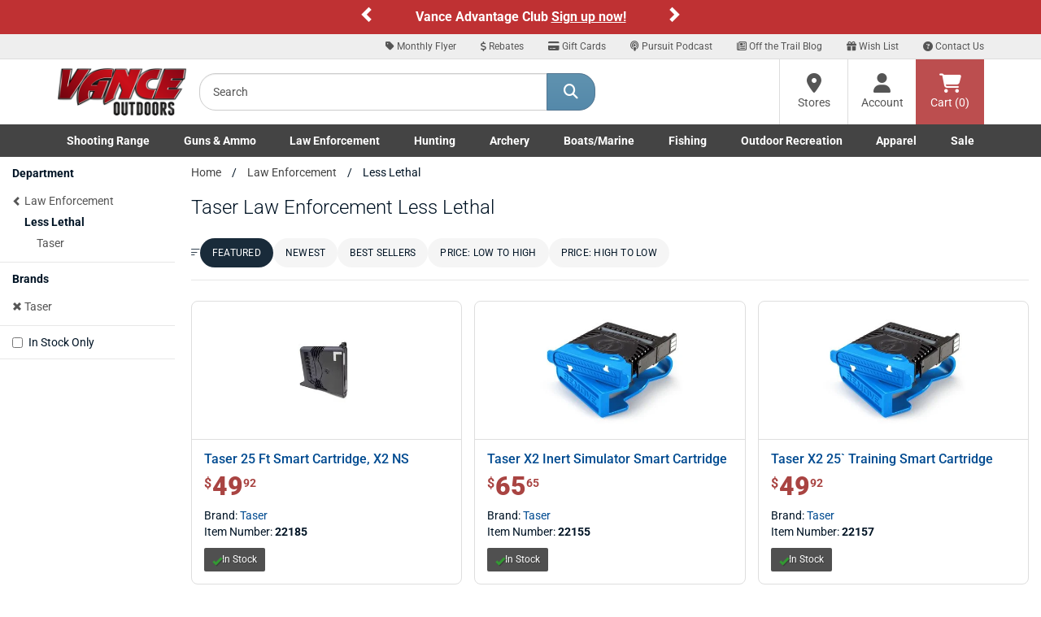

--- FILE ---
content_type: text/html;charset=UTF-8
request_url: https://www.vanceoutdoors.com/category.cfm/outdoors/less-lethal/brand/taser
body_size: 18861
content:
<!DOCTYPE html>

<html lang="en">

<head>
<meta name="facebook-domain-verification" content="c7kmlg3op93ngzvp56ofvlxmr3kq1f" />
<meta charset="utf-8">
<meta http-equiv="X-UA-Compatible" content="IE=edge">
<meta name="viewport" content="width=device-width, initial-scale=1">
<link rel="icon" href="/favicon.ico" />
<meta property="fb:app_id" content="132367207745"/>
     


<title>Taser Less Lethal For Sale | Vance Outdoors</title>

<meta name="description" content="Online shopping from a great selection of discounted Law Enforcement Less Lethal by Taser at Vance Outdoors."  />

<meta name="keywords" content="Taser, Less Lethal, Law Enforcement" />

<link rel="canonical" href="https://www.vanceoutdoors.com/category.cfm/outdoors/less-lethal/brand/taser" />

<link rel="next" href="https://www.vanceoutdoors.com/category.cfm/outdoors/less-lethal/brand/taser/currentpage/2" />



<meta name="google-site-verification" content="RANZ1llt1T1Wtd9OPpdmJnjdINKyK4Fi0RaIQ-_0h4U" />

     

<script type="text/javascript">
    (function(c,l,a,r,i,t,y){
        c[a]=c[a]||function(){(c[a].q=c[a].q||[]).push(arguments)};
        t=l.createElement(r);t.async=1;t.src="https://www.clarity.ms/tag/"+i;
        y=l.getElementsByTagName(r)[0];y.parentNode.insertBefore(t,y);
    })(window, document, "clarity", "script", "sta9lfs71j");
</script>
    
<link href="/assets/fontawesome/css/all.min.css?v.1.0.1" rel="stylesheet" />
<link href="/assets/fontawesome/css/duotone-light.min.css?v.1.0.1" rel="stylesheet" />
	


<link href="/css/main.min.css" rel="stylesheet">
<link href="/css/styles_new.css" rel="stylesheet">
     

<script src="https://www.vanceoutdoors.com/js/sezzle-static-script.js?v.0.0.1"></script>

<!--[if lt IE 9]>
<script src="https://oss.maxcdn.com/html5shiv/3.7.2/html5shiv.min.js"></script>
<script src="https://oss.maxcdn.com/respond/1.4.2/respond.min.js"></script>
<style type="text/css">.box-outline,.category .form-control {border-bottom:2px solid #ccc;border-left:1px solid #dcdcdc;border-right:1px solid #dcdcdc;border-top:1px solid #e5e5e5;background-color:#fff;}</style>
<![endif]-->


<script async src="https://www.googletagmanager.com/gtag/js?id=G-56E7XPY8S6"></script>
<script>
window.dataLayer = window.dataLayer || [];
function gtag(){dataLayer.push(arguments);}
gtag("js", new Date());
gtag("config", "G-56E7XPY8S6");
</script>

<style type="text/css">
.custom-carousel-container{position:relative;overflow:hidden}.custom-carousel{display:flex;align-items:center;justify-content:center;position:relative}.custom-carousel-inner,.custom-carousel-item{display:flex;align-items:center;justify-content:center;width:100%}.custom-carousel-text{color:#fff;text-align:center;font-weight:700;padding:10px;flex-grow:1}.custom-carousel-control{width:20px;height:30px;background:0 0;color:#fff;background-color:transparent!important}.custom-carousel-control .glyphicon{font-size:20px}.custom-carousel-control.left{left:0}.custom-carousel-control.right{right:0}.custom-carousel-control.left,.custom-carousel-control.right{position:absolute;top:50%;transform:translateY(-50%);background:rgba(0,0,0,.5)}; .bg-orange {background-color: #C03335;}
.bg-red-custom {background-color: #BF3133;}
.ctct-gdpr-text {display: none !important;}
.ctct-form-label {display: none !important;}
.text-white {color: #ffffff; font-size: 16px;}
.text-black {color: #333333; font-size: 16px;}
@media (min-width:768px) and (max-width:1199px){.container{width:100%}}
@media (min-width:768px){
	#help-nav{background-color:#eee;border-bottom:1px solid #ddd;text-align:right}
	#help-nav .navbar-collapse{border-bottom:none;float:right;}
	#help-nav .navbar-nav>li>a{padding-top:5px;padding-bottom:5px;font-size:12px}
	#help-nav .navbar-nav>li>a:hover{color:#547792}
	#help-nav .navbar-nav>li>a>.fa-stack{width:1em;height:1em;line-height:1em}
	#help-nav .navbar-nav>li>a>.fa-stack>.fa-stack-2x{font-size:1em}
	#help-nav .navbar-nav>li>a>.fa-stack>.fa-stack-1x{font-size:.5em}
	.navbar-static-top .nav, .navbar-static-top .input-group{padding:0}
	.main-header{height:80px}
	.searchbar{padding:15px}
	.cartbar .navbar-nav>li>a{}
	a#header-btn-stores,a#header-btn-account{border-left:1px solid #ddd;}
	a#header-btn-stores:hover,a#header-btn-account:hover{background-color:#f2f2f2}
	#header-btn-cart{background-color:#bc4e4f;color:#fff}
	#header-btn-cart:hover{background-color:#ae4243;}
	#header-btn-cart:active{-moz-box-shadow:inset 0px 0px 4px 2px #9c3b3c;-webkit-box-shadow:inset 0px 0px 4px 2px #9c3b3c;box-shadow:inset 0px 0px 4px 2px #9c3b3c;}
	#header-btn-stores,#header-btn-account,#header-btn-cart{width:84px;position:relative;display:table-cell;vertical-align:middle;height:80px;padding:0 10px;text-align:center;}
	#header-btn-stores .fa,#header-btn-account .fa,#header-btn-cart .fa{font-size:24px}
	.popover .arrow{background-color:transparent}
	}
.fa-x-twitter:before{content:"\e61b"}
@media (min-width:768px) and (max-width:991px){
	#help-nav .navbar-nav>li>a{padding-left:10px;padding-right:10px}
	.logo-ctn{padding:15px 0;}
	.searchbar{width:290px;}
	.cartbar>.row>.col-xs-12{padding-right:0}
}

.navbar-brand{margin-left:0 !important;padding-left:15px;}
.top-header{width:160px;}
.logo-ctn{display:block;width:100%;margin:0 auto;position:relative;min-height:1px;}
.logo-ctn>img{width:100%;height:auto;display:block;}
#searchHolder input.input-lg{height:46px;border-top-left-radius: 20px;border-bottom-left-radius:20px}
#searchHolder .btn-lg{padding:10px 20px;font-size:18px;border-top-right-radius: 20px;border-bottom-right-radius:20px}

@media (min-width:768px) and (max-width:991px){#searchHolder .btn-lg{padding:10px 15px;}}
.dropdown-menu a{color:#444}
.dropdown-menu a:hover{text-decoration:underline}
.dropdown-menu h3{font-size:16px;font-weight:bold}
@media (min-width:768px){.nav>li{position:static}li.dropdown>ul.dropdown-menu{width:100%;padding:15px}}
@media (min-width:768px) and (max-width:991px){.nav>li>a {font-size: 95%;}}

@media (max-width:767px){

#main-nav .dropdown-menu{display:none !important}
.top-header{width:100%;padding:10px 15px;}.top-header>.btn{margin-top:2.5px;}.logo-ctn{width:109px;padding:0;}
.dept-nav{min-height:1px}
.dept-nav>.navbar-nav{margin:0 -15px;}
.dept-nav>.navbar-nav>li{float:left;width:50%;border-left:1px solid #ddd;border-bottom:1px solid #ddd;text-align:center;}
.dept-nav>.navbar-nav>li.weekly-deals{border-left:none !important;width:100% !important;}

#mobile-help-nav li>a{display:block;color:#444 !important;padding:5px 0}
@media (max-width:599px){
.dept-nav>.navbar-nav>li:nth-child(odd){border-left:none;}
}
@media (min-width:600px){
.dept-nav>.navbar-nav>li:nth-child(1),.dept-nav>.navbar-nav>li:nth-child(5),.dept-nav>.navbar-nav>li:nth-child(9){border-left:none;}
}
}

@media (min-width:600px) and (max-width:767px){
.dept-nav>.navbar-nav>li{width:25%}
.dept-nav>.navbar-nav>li:nth-child(9),.dept-nav>.navbar-nav>li:nth-child(10){width:50%}
}

@media (min-width:992px){
.logo-ctn{padding:10px 0;}
.top-header{width:190px}
}

.nav>li>a.btn-cart{display:block;position: relative;height:34px;min-width:60px;width:auto;padding: 6px 12px;margin:8px 0 0 8px;font-size:14px;line-height:1.42857143;background-color:#bc4e4f;border:1px solid #bc4e4f;color:#fff;text-shadow:1px 1px 1px #893435;}
.nav>li>a.btn-cart:hover{-webkit-box-shadow:none;-moz-box-shadow:none;box-shadow:none;background-color:#ae4243;border-color:#ae4243;color:#fff}
.nav>li>a.btn-cart:active{-moz-box-shadow:inset 0px 0px 4px 2px #9c3b3c;-webkit-box-shadow:inset 0px 0px 4px 2px #9c3b3c;box-shadow:inset 0px 0px 4px 2px #9c3b3c;border-top-color:#ae4243;border-left-color:#9c3b3c;border-right-color:#9c3b3c;border-bottom-color:#893435;}



#main-nav .dropdown-menu li>a{padding:2px 0;display:block}

@media (min-width:768px){
.navbar-default .navbar-nav>.open>a, .navbar-default .navbar-nav>.open>a:focus, .navbar-default .navbar-nav>.open>a:hover{color:#444 !important;background-color:#fff}
.navbar-default{border:none}
.container-fluid#main-nav{background-color:#444}
.container-fluid#main-nav .dept-nav>ul>li>a{color:#fff;font-weight:600}
.container-fluid#main-nav .dept-nav>ul>li>a:hover,.container-fluid#main-nav .dept-nav>ul>li>a:active{color:#444;background-color:#fff}
.container-fluid#main-nav .dept-nav>ul>li>.dropdown-menu{border-top:none;border-radius:0px !important;}
.container-fluid#main-nav #navbar>ul{display:flex;justify-content:space-between;width:100%}
.container-fluid#main-nav #navbar>ul>li{display:inline-block;float:none}
}

@media (min-width: 768px) and (max-width: 991px){
.container-fluid#main-nav .dept-nav>ul>li>a {font-size:12px}
}


@media (min-width:992px){
.navbar-static-top .nav, .navbar-static-top .input-group{padding:0}
.nav.navbar-nav.pull-right{padding-bottom:0 !important}
}



</style>

<script defer type="text/javascript" id="sig-api" data-order-session-id="53ddcc5c1763b085-E6FCAC4F-001B-BABF-F2C880C94362798E" src="https://cdn-scripts.signifyd.com/api/script-tag.js"></script>



<style type="text/css">@font-face {font-family:Allison;font-style:normal;font-weight:400;src:url(/cf-fonts/s/allison/5.0.18/latin/400/normal.woff2);unicode-range:U+0000-00FF,U+0131,U+0152-0153,U+02BB-02BC,U+02C6,U+02DA,U+02DC,U+0304,U+0308,U+0329,U+2000-206F,U+2074,U+20AC,U+2122,U+2191,U+2193,U+2212,U+2215,U+FEFF,U+FFFD;font-display:swap;}@font-face {font-family:Allison;font-style:normal;font-weight:400;src:url(/cf-fonts/s/allison/5.0.18/latin-ext/400/normal.woff2);unicode-range:U+0100-02AF,U+0304,U+0308,U+0329,U+1E00-1E9F,U+1EF2-1EFF,U+2020,U+20A0-20AB,U+20AD-20CF,U+2113,U+2C60-2C7F,U+A720-A7FF;font-display:swap;}@font-face {font-family:Allison;font-style:normal;font-weight:400;src:url(/cf-fonts/s/allison/5.0.18/vietnamese/400/normal.woff2);unicode-range:U+0102-0103,U+0110-0111,U+0128-0129,U+0168-0169,U+01A0-01A1,U+01AF-01B0,U+0300-0301,U+0303-0304,U+0308-0309,U+0323,U+0329,U+1EA0-1EF9,U+20AB;font-display:swap;}@font-face {font-family:Playfair Display;font-style:normal;font-weight:400 900;src:url(/cf-fonts/v/playfair-display/5.0.18/latin/wght/normal.woff2);unicode-range:U+0000-00FF,U+0131,U+0152-0153,U+02BB-02BC,U+02C6,U+02DA,U+02DC,U+0304,U+0308,U+0329,U+2000-206F,U+2074,U+20AC,U+2122,U+2191,U+2193,U+2212,U+2215,U+FEFF,U+FFFD;font-display:swap;}@font-face {font-family:Playfair Display;font-style:normal;font-weight:400 900;src:url(/cf-fonts/v/playfair-display/5.0.18/latin-ext/wght/normal.woff2);unicode-range:U+0100-02AF,U+0304,U+0308,U+0329,U+1E00-1E9F,U+1EF2-1EFF,U+2020,U+20A0-20AB,U+20AD-20CF,U+2113,U+2C60-2C7F,U+A720-A7FF;font-display:swap;}@font-face {font-family:Playfair Display;font-style:normal;font-weight:400 900;src:url(/cf-fonts/v/playfair-display/5.0.18/cyrillic/wght/normal.woff2);unicode-range:U+0301,U+0400-045F,U+0490-0491,U+04B0-04B1,U+2116;font-display:swap;}@font-face {font-family:Playfair Display;font-style:normal;font-weight:400 900;src:url(/cf-fonts/v/playfair-display/5.0.18/vietnamese/wght/normal.woff2);unicode-range:U+0102-0103,U+0110-0111,U+0128-0129,U+0168-0169,U+01A0-01A1,U+01AF-01B0,U+0300-0301,U+0303-0304,U+0308-0309,U+0323,U+0329,U+1EA0-1EF9,U+20AB;font-display:swap;}@font-face {font-family:Playfair Display;font-style:italic;font-weight:400 900;src:url(/cf-fonts/v/playfair-display/5.0.18/latin-ext/wght/italic.woff2);unicode-range:U+0100-02AF,U+0304,U+0308,U+0329,U+1E00-1E9F,U+1EF2-1EFF,U+2020,U+20A0-20AB,U+20AD-20CF,U+2113,U+2C60-2C7F,U+A720-A7FF;font-display:swap;}@font-face {font-family:Playfair Display;font-style:italic;font-weight:400 900;src:url(/cf-fonts/v/playfair-display/5.0.18/latin/wght/italic.woff2);unicode-range:U+0000-00FF,U+0131,U+0152-0153,U+02BB-02BC,U+02C6,U+02DA,U+02DC,U+0304,U+0308,U+0329,U+2000-206F,U+2074,U+20AC,U+2122,U+2191,U+2193,U+2212,U+2215,U+FEFF,U+FFFD;font-display:swap;}@font-face {font-family:Playfair Display;font-style:italic;font-weight:400 900;src:url(/cf-fonts/v/playfair-display/5.0.18/cyrillic/wght/italic.woff2);unicode-range:U+0301,U+0400-045F,U+0490-0491,U+04B0-04B1,U+2116;font-display:swap;}@font-face {font-family:Playfair Display;font-style:italic;font-weight:400 900;src:url(/cf-fonts/v/playfair-display/5.0.18/vietnamese/wght/italic.woff2);unicode-range:U+0102-0103,U+0110-0111,U+0128-0129,U+0168-0169,U+01A0-01A1,U+01AF-01B0,U+0300-0301,U+0303-0304,U+0308-0309,U+0323,U+0329,U+1EA0-1EF9,U+20AB;font-display:swap;}@font-face {font-family:Racing Sans One;font-style:normal;font-weight:400;src:url(/cf-fonts/s/racing-sans-one/5.0.18/latin/400/normal.woff2);unicode-range:U+0000-00FF,U+0131,U+0152-0153,U+02BB-02BC,U+02C6,U+02DA,U+02DC,U+0304,U+0308,U+0329,U+2000-206F,U+2074,U+20AC,U+2122,U+2191,U+2193,U+2212,U+2215,U+FEFF,U+FFFD;font-display:swap;}@font-face {font-family:Racing Sans One;font-style:normal;font-weight:400;src:url(/cf-fonts/s/racing-sans-one/5.0.18/latin-ext/400/normal.woff2);unicode-range:U+0100-02AF,U+0304,U+0308,U+0329,U+1E00-1E9F,U+1EF2-1EFF,U+2020,U+20A0-20AB,U+20AD-20CF,U+2113,U+2C60-2C7F,U+A720-A7FF;font-display:swap;}@font-face {font-family:Roboto;font-style:normal;font-weight:100;src:url(/cf-fonts/s/roboto/5.0.11/greek-ext/100/normal.woff2);unicode-range:U+1F00-1FFF;font-display:swap;}@font-face {font-family:Roboto;font-style:normal;font-weight:100;src:url(/cf-fonts/s/roboto/5.0.11/latin/100/normal.woff2);unicode-range:U+0000-00FF,U+0131,U+0152-0153,U+02BB-02BC,U+02C6,U+02DA,U+02DC,U+0304,U+0308,U+0329,U+2000-206F,U+2074,U+20AC,U+2122,U+2191,U+2193,U+2212,U+2215,U+FEFF,U+FFFD;font-display:swap;}@font-face {font-family:Roboto;font-style:normal;font-weight:100;src:url(/cf-fonts/s/roboto/5.0.11/latin-ext/100/normal.woff2);unicode-range:U+0100-02AF,U+0304,U+0308,U+0329,U+1E00-1E9F,U+1EF2-1EFF,U+2020,U+20A0-20AB,U+20AD-20CF,U+2113,U+2C60-2C7F,U+A720-A7FF;font-display:swap;}@font-face {font-family:Roboto;font-style:normal;font-weight:100;src:url(/cf-fonts/s/roboto/5.0.11/vietnamese/100/normal.woff2);unicode-range:U+0102-0103,U+0110-0111,U+0128-0129,U+0168-0169,U+01A0-01A1,U+01AF-01B0,U+0300-0301,U+0303-0304,U+0308-0309,U+0323,U+0329,U+1EA0-1EF9,U+20AB;font-display:swap;}@font-face {font-family:Roboto;font-style:normal;font-weight:100;src:url(/cf-fonts/s/roboto/5.0.11/greek/100/normal.woff2);unicode-range:U+0370-03FF;font-display:swap;}@font-face {font-family:Roboto;font-style:normal;font-weight:100;src:url(/cf-fonts/s/roboto/5.0.11/cyrillic/100/normal.woff2);unicode-range:U+0301,U+0400-045F,U+0490-0491,U+04B0-04B1,U+2116;font-display:swap;}@font-face {font-family:Roboto;font-style:normal;font-weight:100;src:url(/cf-fonts/s/roboto/5.0.11/cyrillic-ext/100/normal.woff2);unicode-range:U+0460-052F,U+1C80-1C88,U+20B4,U+2DE0-2DFF,U+A640-A69F,U+FE2E-FE2F;font-display:swap;}@font-face {font-family:Roboto;font-style:normal;font-weight:300;src:url(/cf-fonts/s/roboto/5.0.11/cyrillic/300/normal.woff2);unicode-range:U+0301,U+0400-045F,U+0490-0491,U+04B0-04B1,U+2116;font-display:swap;}@font-face {font-family:Roboto;font-style:normal;font-weight:300;src:url(/cf-fonts/s/roboto/5.0.11/latin-ext/300/normal.woff2);unicode-range:U+0100-02AF,U+0304,U+0308,U+0329,U+1E00-1E9F,U+1EF2-1EFF,U+2020,U+20A0-20AB,U+20AD-20CF,U+2113,U+2C60-2C7F,U+A720-A7FF;font-display:swap;}@font-face {font-family:Roboto;font-style:normal;font-weight:300;src:url(/cf-fonts/s/roboto/5.0.11/cyrillic-ext/300/normal.woff2);unicode-range:U+0460-052F,U+1C80-1C88,U+20B4,U+2DE0-2DFF,U+A640-A69F,U+FE2E-FE2F;font-display:swap;}@font-face {font-family:Roboto;font-style:normal;font-weight:300;src:url(/cf-fonts/s/roboto/5.0.11/vietnamese/300/normal.woff2);unicode-range:U+0102-0103,U+0110-0111,U+0128-0129,U+0168-0169,U+01A0-01A1,U+01AF-01B0,U+0300-0301,U+0303-0304,U+0308-0309,U+0323,U+0329,U+1EA0-1EF9,U+20AB;font-display:swap;}@font-face {font-family:Roboto;font-style:normal;font-weight:300;src:url(/cf-fonts/s/roboto/5.0.11/greek-ext/300/normal.woff2);unicode-range:U+1F00-1FFF;font-display:swap;}@font-face {font-family:Roboto;font-style:normal;font-weight:300;src:url(/cf-fonts/s/roboto/5.0.11/greek/300/normal.woff2);unicode-range:U+0370-03FF;font-display:swap;}@font-face {font-family:Roboto;font-style:normal;font-weight:300;src:url(/cf-fonts/s/roboto/5.0.11/latin/300/normal.woff2);unicode-range:U+0000-00FF,U+0131,U+0152-0153,U+02BB-02BC,U+02C6,U+02DA,U+02DC,U+0304,U+0308,U+0329,U+2000-206F,U+2074,U+20AC,U+2122,U+2191,U+2193,U+2212,U+2215,U+FEFF,U+FFFD;font-display:swap;}@font-face {font-family:Roboto;font-style:normal;font-weight:400;src:url(/cf-fonts/s/roboto/5.0.11/latin/400/normal.woff2);unicode-range:U+0000-00FF,U+0131,U+0152-0153,U+02BB-02BC,U+02C6,U+02DA,U+02DC,U+0304,U+0308,U+0329,U+2000-206F,U+2074,U+20AC,U+2122,U+2191,U+2193,U+2212,U+2215,U+FEFF,U+FFFD;font-display:swap;}@font-face {font-family:Roboto;font-style:normal;font-weight:400;src:url(/cf-fonts/s/roboto/5.0.11/cyrillic-ext/400/normal.woff2);unicode-range:U+0460-052F,U+1C80-1C88,U+20B4,U+2DE0-2DFF,U+A640-A69F,U+FE2E-FE2F;font-display:swap;}@font-face {font-family:Roboto;font-style:normal;font-weight:400;src:url(/cf-fonts/s/roboto/5.0.11/cyrillic/400/normal.woff2);unicode-range:U+0301,U+0400-045F,U+0490-0491,U+04B0-04B1,U+2116;font-display:swap;}@font-face {font-family:Roboto;font-style:normal;font-weight:400;src:url(/cf-fonts/s/roboto/5.0.11/greek-ext/400/normal.woff2);unicode-range:U+1F00-1FFF;font-display:swap;}@font-face {font-family:Roboto;font-style:normal;font-weight:400;src:url(/cf-fonts/s/roboto/5.0.11/greek/400/normal.woff2);unicode-range:U+0370-03FF;font-display:swap;}@font-face {font-family:Roboto;font-style:normal;font-weight:400;src:url(/cf-fonts/s/roboto/5.0.11/latin-ext/400/normal.woff2);unicode-range:U+0100-02AF,U+0304,U+0308,U+0329,U+1E00-1E9F,U+1EF2-1EFF,U+2020,U+20A0-20AB,U+20AD-20CF,U+2113,U+2C60-2C7F,U+A720-A7FF;font-display:swap;}@font-face {font-family:Roboto;font-style:normal;font-weight:400;src:url(/cf-fonts/s/roboto/5.0.11/vietnamese/400/normal.woff2);unicode-range:U+0102-0103,U+0110-0111,U+0128-0129,U+0168-0169,U+01A0-01A1,U+01AF-01B0,U+0300-0301,U+0303-0304,U+0308-0309,U+0323,U+0329,U+1EA0-1EF9,U+20AB;font-display:swap;}@font-face {font-family:Roboto;font-style:normal;font-weight:500;src:url(/cf-fonts/s/roboto/5.0.11/greek/500/normal.woff2);unicode-range:U+0370-03FF;font-display:swap;}@font-face {font-family:Roboto;font-style:normal;font-weight:500;src:url(/cf-fonts/s/roboto/5.0.11/cyrillic/500/normal.woff2);unicode-range:U+0301,U+0400-045F,U+0490-0491,U+04B0-04B1,U+2116;font-display:swap;}@font-face {font-family:Roboto;font-style:normal;font-weight:500;src:url(/cf-fonts/s/roboto/5.0.11/cyrillic-ext/500/normal.woff2);unicode-range:U+0460-052F,U+1C80-1C88,U+20B4,U+2DE0-2DFF,U+A640-A69F,U+FE2E-FE2F;font-display:swap;}@font-face {font-family:Roboto;font-style:normal;font-weight:500;src:url(/cf-fonts/s/roboto/5.0.11/greek-ext/500/normal.woff2);unicode-range:U+1F00-1FFF;font-display:swap;}@font-face {font-family:Roboto;font-style:normal;font-weight:500;src:url(/cf-fonts/s/roboto/5.0.11/latin/500/normal.woff2);unicode-range:U+0000-00FF,U+0131,U+0152-0153,U+02BB-02BC,U+02C6,U+02DA,U+02DC,U+0304,U+0308,U+0329,U+2000-206F,U+2074,U+20AC,U+2122,U+2191,U+2193,U+2212,U+2215,U+FEFF,U+FFFD;font-display:swap;}@font-face {font-family:Roboto;font-style:normal;font-weight:500;src:url(/cf-fonts/s/roboto/5.0.11/latin-ext/500/normal.woff2);unicode-range:U+0100-02AF,U+0304,U+0308,U+0329,U+1E00-1E9F,U+1EF2-1EFF,U+2020,U+20A0-20AB,U+20AD-20CF,U+2113,U+2C60-2C7F,U+A720-A7FF;font-display:swap;}@font-face {font-family:Roboto;font-style:normal;font-weight:500;src:url(/cf-fonts/s/roboto/5.0.11/vietnamese/500/normal.woff2);unicode-range:U+0102-0103,U+0110-0111,U+0128-0129,U+0168-0169,U+01A0-01A1,U+01AF-01B0,U+0300-0301,U+0303-0304,U+0308-0309,U+0323,U+0329,U+1EA0-1EF9,U+20AB;font-display:swap;}@font-face {font-family:Roboto;font-style:normal;font-weight:700;src:url(/cf-fonts/s/roboto/5.0.11/cyrillic-ext/700/normal.woff2);unicode-range:U+0460-052F,U+1C80-1C88,U+20B4,U+2DE0-2DFF,U+A640-A69F,U+FE2E-FE2F;font-display:swap;}@font-face {font-family:Roboto;font-style:normal;font-weight:700;src:url(/cf-fonts/s/roboto/5.0.11/cyrillic/700/normal.woff2);unicode-range:U+0301,U+0400-045F,U+0490-0491,U+04B0-04B1,U+2116;font-display:swap;}@font-face {font-family:Roboto;font-style:normal;font-weight:700;src:url(/cf-fonts/s/roboto/5.0.11/greek/700/normal.woff2);unicode-range:U+0370-03FF;font-display:swap;}@font-face {font-family:Roboto;font-style:normal;font-weight:700;src:url(/cf-fonts/s/roboto/5.0.11/greek-ext/700/normal.woff2);unicode-range:U+1F00-1FFF;font-display:swap;}@font-face {font-family:Roboto;font-style:normal;font-weight:700;src:url(/cf-fonts/s/roboto/5.0.11/latin/700/normal.woff2);unicode-range:U+0000-00FF,U+0131,U+0152-0153,U+02BB-02BC,U+02C6,U+02DA,U+02DC,U+0304,U+0308,U+0329,U+2000-206F,U+2074,U+20AC,U+2122,U+2191,U+2193,U+2212,U+2215,U+FEFF,U+FFFD;font-display:swap;}@font-face {font-family:Roboto;font-style:normal;font-weight:700;src:url(/cf-fonts/s/roboto/5.0.11/latin-ext/700/normal.woff2);unicode-range:U+0100-02AF,U+0304,U+0308,U+0329,U+1E00-1E9F,U+1EF2-1EFF,U+2020,U+20A0-20AB,U+20AD-20CF,U+2113,U+2C60-2C7F,U+A720-A7FF;font-display:swap;}@font-face {font-family:Roboto;font-style:normal;font-weight:700;src:url(/cf-fonts/s/roboto/5.0.11/vietnamese/700/normal.woff2);unicode-range:U+0102-0103,U+0110-0111,U+0128-0129,U+0168-0169,U+01A0-01A1,U+01AF-01B0,U+0300-0301,U+0303-0304,U+0308-0309,U+0323,U+0329,U+1EA0-1EF9,U+20AB;font-display:swap;}@font-face {font-family:Roboto;font-style:normal;font-weight:900;src:url(/cf-fonts/s/roboto/5.0.11/latin-ext/900/normal.woff2);unicode-range:U+0100-02AF,U+0304,U+0308,U+0329,U+1E00-1E9F,U+1EF2-1EFF,U+2020,U+20A0-20AB,U+20AD-20CF,U+2113,U+2C60-2C7F,U+A720-A7FF;font-display:swap;}@font-face {font-family:Roboto;font-style:normal;font-weight:900;src:url(/cf-fonts/s/roboto/5.0.11/vietnamese/900/normal.woff2);unicode-range:U+0102-0103,U+0110-0111,U+0128-0129,U+0168-0169,U+01A0-01A1,U+01AF-01B0,U+0300-0301,U+0303-0304,U+0308-0309,U+0323,U+0329,U+1EA0-1EF9,U+20AB;font-display:swap;}@font-face {font-family:Roboto;font-style:normal;font-weight:900;src:url(/cf-fonts/s/roboto/5.0.11/cyrillic-ext/900/normal.woff2);unicode-range:U+0460-052F,U+1C80-1C88,U+20B4,U+2DE0-2DFF,U+A640-A69F,U+FE2E-FE2F;font-display:swap;}@font-face {font-family:Roboto;font-style:normal;font-weight:900;src:url(/cf-fonts/s/roboto/5.0.11/greek/900/normal.woff2);unicode-range:U+0370-03FF;font-display:swap;}@font-face {font-family:Roboto;font-style:normal;font-weight:900;src:url(/cf-fonts/s/roboto/5.0.11/greek-ext/900/normal.woff2);unicode-range:U+1F00-1FFF;font-display:swap;}@font-face {font-family:Roboto;font-style:normal;font-weight:900;src:url(/cf-fonts/s/roboto/5.0.11/latin/900/normal.woff2);unicode-range:U+0000-00FF,U+0131,U+0152-0153,U+02BB-02BC,U+02C6,U+02DA,U+02DC,U+0304,U+0308,U+0329,U+2000-206F,U+2074,U+20AC,U+2122,U+2191,U+2193,U+2212,U+2215,U+FEFF,U+FFFD;font-display:swap;}@font-face {font-family:Roboto;font-style:normal;font-weight:900;src:url(/cf-fonts/s/roboto/5.0.11/cyrillic/900/normal.woff2);unicode-range:U+0301,U+0400-045F,U+0490-0491,U+04B0-04B1,U+2116;font-display:swap;}@font-face {font-family:Roboto;font-style:italic;font-weight:100;src:url(/cf-fonts/s/roboto/5.0.11/cyrillic/100/italic.woff2);unicode-range:U+0301,U+0400-045F,U+0490-0491,U+04B0-04B1,U+2116;font-display:swap;}@font-face {font-family:Roboto;font-style:italic;font-weight:100;src:url(/cf-fonts/s/roboto/5.0.11/greek-ext/100/italic.woff2);unicode-range:U+1F00-1FFF;font-display:swap;}@font-face {font-family:Roboto;font-style:italic;font-weight:100;src:url(/cf-fonts/s/roboto/5.0.11/cyrillic-ext/100/italic.woff2);unicode-range:U+0460-052F,U+1C80-1C88,U+20B4,U+2DE0-2DFF,U+A640-A69F,U+FE2E-FE2F;font-display:swap;}@font-face {font-family:Roboto;font-style:italic;font-weight:100;src:url(/cf-fonts/s/roboto/5.0.11/latin/100/italic.woff2);unicode-range:U+0000-00FF,U+0131,U+0152-0153,U+02BB-02BC,U+02C6,U+02DA,U+02DC,U+0304,U+0308,U+0329,U+2000-206F,U+2074,U+20AC,U+2122,U+2191,U+2193,U+2212,U+2215,U+FEFF,U+FFFD;font-display:swap;}@font-face {font-family:Roboto;font-style:italic;font-weight:100;src:url(/cf-fonts/s/roboto/5.0.11/latin-ext/100/italic.woff2);unicode-range:U+0100-02AF,U+0304,U+0308,U+0329,U+1E00-1E9F,U+1EF2-1EFF,U+2020,U+20A0-20AB,U+20AD-20CF,U+2113,U+2C60-2C7F,U+A720-A7FF;font-display:swap;}@font-face {font-family:Roboto;font-style:italic;font-weight:100;src:url(/cf-fonts/s/roboto/5.0.11/vietnamese/100/italic.woff2);unicode-range:U+0102-0103,U+0110-0111,U+0128-0129,U+0168-0169,U+01A0-01A1,U+01AF-01B0,U+0300-0301,U+0303-0304,U+0308-0309,U+0323,U+0329,U+1EA0-1EF9,U+20AB;font-display:swap;}@font-face {font-family:Roboto;font-style:italic;font-weight:100;src:url(/cf-fonts/s/roboto/5.0.11/greek/100/italic.woff2);unicode-range:U+0370-03FF;font-display:swap;}@font-face {font-family:Roboto;font-style:italic;font-weight:300;src:url(/cf-fonts/s/roboto/5.0.11/latin-ext/300/italic.woff2);unicode-range:U+0100-02AF,U+0304,U+0308,U+0329,U+1E00-1E9F,U+1EF2-1EFF,U+2020,U+20A0-20AB,U+20AD-20CF,U+2113,U+2C60-2C7F,U+A720-A7FF;font-display:swap;}@font-face {font-family:Roboto;font-style:italic;font-weight:300;src:url(/cf-fonts/s/roboto/5.0.11/greek-ext/300/italic.woff2);unicode-range:U+1F00-1FFF;font-display:swap;}@font-face {font-family:Roboto;font-style:italic;font-weight:300;src:url(/cf-fonts/s/roboto/5.0.11/vietnamese/300/italic.woff2);unicode-range:U+0102-0103,U+0110-0111,U+0128-0129,U+0168-0169,U+01A0-01A1,U+01AF-01B0,U+0300-0301,U+0303-0304,U+0308-0309,U+0323,U+0329,U+1EA0-1EF9,U+20AB;font-display:swap;}@font-face {font-family:Roboto;font-style:italic;font-weight:300;src:url(/cf-fonts/s/roboto/5.0.11/cyrillic/300/italic.woff2);unicode-range:U+0301,U+0400-045F,U+0490-0491,U+04B0-04B1,U+2116;font-display:swap;}@font-face {font-family:Roboto;font-style:italic;font-weight:300;src:url(/cf-fonts/s/roboto/5.0.11/greek/300/italic.woff2);unicode-range:U+0370-03FF;font-display:swap;}@font-face {font-family:Roboto;font-style:italic;font-weight:300;src:url(/cf-fonts/s/roboto/5.0.11/latin/300/italic.woff2);unicode-range:U+0000-00FF,U+0131,U+0152-0153,U+02BB-02BC,U+02C6,U+02DA,U+02DC,U+0304,U+0308,U+0329,U+2000-206F,U+2074,U+20AC,U+2122,U+2191,U+2193,U+2212,U+2215,U+FEFF,U+FFFD;font-display:swap;}@font-face {font-family:Roboto;font-style:italic;font-weight:300;src:url(/cf-fonts/s/roboto/5.0.11/cyrillic-ext/300/italic.woff2);unicode-range:U+0460-052F,U+1C80-1C88,U+20B4,U+2DE0-2DFF,U+A640-A69F,U+FE2E-FE2F;font-display:swap;}@font-face {font-family:Roboto;font-style:italic;font-weight:400;src:url(/cf-fonts/s/roboto/5.0.11/cyrillic/400/italic.woff2);unicode-range:U+0301,U+0400-045F,U+0490-0491,U+04B0-04B1,U+2116;font-display:swap;}@font-face {font-family:Roboto;font-style:italic;font-weight:400;src:url(/cf-fonts/s/roboto/5.0.11/greek-ext/400/italic.woff2);unicode-range:U+1F00-1FFF;font-display:swap;}@font-face {font-family:Roboto;font-style:italic;font-weight:400;src:url(/cf-fonts/s/roboto/5.0.11/latin/400/italic.woff2);unicode-range:U+0000-00FF,U+0131,U+0152-0153,U+02BB-02BC,U+02C6,U+02DA,U+02DC,U+0304,U+0308,U+0329,U+2000-206F,U+2074,U+20AC,U+2122,U+2191,U+2193,U+2212,U+2215,U+FEFF,U+FFFD;font-display:swap;}@font-face {font-family:Roboto;font-style:italic;font-weight:400;src:url(/cf-fonts/s/roboto/5.0.11/greek/400/italic.woff2);unicode-range:U+0370-03FF;font-display:swap;}@font-face {font-family:Roboto;font-style:italic;font-weight:400;src:url(/cf-fonts/s/roboto/5.0.11/latin-ext/400/italic.woff2);unicode-range:U+0100-02AF,U+0304,U+0308,U+0329,U+1E00-1E9F,U+1EF2-1EFF,U+2020,U+20A0-20AB,U+20AD-20CF,U+2113,U+2C60-2C7F,U+A720-A7FF;font-display:swap;}@font-face {font-family:Roboto;font-style:italic;font-weight:400;src:url(/cf-fonts/s/roboto/5.0.11/vietnamese/400/italic.woff2);unicode-range:U+0102-0103,U+0110-0111,U+0128-0129,U+0168-0169,U+01A0-01A1,U+01AF-01B0,U+0300-0301,U+0303-0304,U+0308-0309,U+0323,U+0329,U+1EA0-1EF9,U+20AB;font-display:swap;}@font-face {font-family:Roboto;font-style:italic;font-weight:400;src:url(/cf-fonts/s/roboto/5.0.11/cyrillic-ext/400/italic.woff2);unicode-range:U+0460-052F,U+1C80-1C88,U+20B4,U+2DE0-2DFF,U+A640-A69F,U+FE2E-FE2F;font-display:swap;}@font-face {font-family:Roboto;font-style:italic;font-weight:500;src:url(/cf-fonts/s/roboto/5.0.11/cyrillic-ext/500/italic.woff2);unicode-range:U+0460-052F,U+1C80-1C88,U+20B4,U+2DE0-2DFF,U+A640-A69F,U+FE2E-FE2F;font-display:swap;}@font-face {font-family:Roboto;font-style:italic;font-weight:500;src:url(/cf-fonts/s/roboto/5.0.11/greek/500/italic.woff2);unicode-range:U+0370-03FF;font-display:swap;}@font-face {font-family:Roboto;font-style:italic;font-weight:500;src:url(/cf-fonts/s/roboto/5.0.11/greek-ext/500/italic.woff2);unicode-range:U+1F00-1FFF;font-display:swap;}@font-face {font-family:Roboto;font-style:italic;font-weight:500;src:url(/cf-fonts/s/roboto/5.0.11/cyrillic/500/italic.woff2);unicode-range:U+0301,U+0400-045F,U+0490-0491,U+04B0-04B1,U+2116;font-display:swap;}@font-face {font-family:Roboto;font-style:italic;font-weight:500;src:url(/cf-fonts/s/roboto/5.0.11/latin/500/italic.woff2);unicode-range:U+0000-00FF,U+0131,U+0152-0153,U+02BB-02BC,U+02C6,U+02DA,U+02DC,U+0304,U+0308,U+0329,U+2000-206F,U+2074,U+20AC,U+2122,U+2191,U+2193,U+2212,U+2215,U+FEFF,U+FFFD;font-display:swap;}@font-face {font-family:Roboto;font-style:italic;font-weight:500;src:url(/cf-fonts/s/roboto/5.0.11/latin-ext/500/italic.woff2);unicode-range:U+0100-02AF,U+0304,U+0308,U+0329,U+1E00-1E9F,U+1EF2-1EFF,U+2020,U+20A0-20AB,U+20AD-20CF,U+2113,U+2C60-2C7F,U+A720-A7FF;font-display:swap;}@font-face {font-family:Roboto;font-style:italic;font-weight:500;src:url(/cf-fonts/s/roboto/5.0.11/vietnamese/500/italic.woff2);unicode-range:U+0102-0103,U+0110-0111,U+0128-0129,U+0168-0169,U+01A0-01A1,U+01AF-01B0,U+0300-0301,U+0303-0304,U+0308-0309,U+0323,U+0329,U+1EA0-1EF9,U+20AB;font-display:swap;}@font-face {font-family:Roboto;font-style:italic;font-weight:700;src:url(/cf-fonts/s/roboto/5.0.11/latin-ext/700/italic.woff2);unicode-range:U+0100-02AF,U+0304,U+0308,U+0329,U+1E00-1E9F,U+1EF2-1EFF,U+2020,U+20A0-20AB,U+20AD-20CF,U+2113,U+2C60-2C7F,U+A720-A7FF;font-display:swap;}@font-face {font-family:Roboto;font-style:italic;font-weight:700;src:url(/cf-fonts/s/roboto/5.0.11/vietnamese/700/italic.woff2);unicode-range:U+0102-0103,U+0110-0111,U+0128-0129,U+0168-0169,U+01A0-01A1,U+01AF-01B0,U+0300-0301,U+0303-0304,U+0308-0309,U+0323,U+0329,U+1EA0-1EF9,U+20AB;font-display:swap;}@font-face {font-family:Roboto;font-style:italic;font-weight:700;src:url(/cf-fonts/s/roboto/5.0.11/greek/700/italic.woff2);unicode-range:U+0370-03FF;font-display:swap;}@font-face {font-family:Roboto;font-style:italic;font-weight:700;src:url(/cf-fonts/s/roboto/5.0.11/cyrillic-ext/700/italic.woff2);unicode-range:U+0460-052F,U+1C80-1C88,U+20B4,U+2DE0-2DFF,U+A640-A69F,U+FE2E-FE2F;font-display:swap;}@font-face {font-family:Roboto;font-style:italic;font-weight:700;src:url(/cf-fonts/s/roboto/5.0.11/cyrillic/700/italic.woff2);unicode-range:U+0301,U+0400-045F,U+0490-0491,U+04B0-04B1,U+2116;font-display:swap;}@font-face {font-family:Roboto;font-style:italic;font-weight:700;src:url(/cf-fonts/s/roboto/5.0.11/greek-ext/700/italic.woff2);unicode-range:U+1F00-1FFF;font-display:swap;}@font-face {font-family:Roboto;font-style:italic;font-weight:700;src:url(/cf-fonts/s/roboto/5.0.11/latin/700/italic.woff2);unicode-range:U+0000-00FF,U+0131,U+0152-0153,U+02BB-02BC,U+02C6,U+02DA,U+02DC,U+0304,U+0308,U+0329,U+2000-206F,U+2074,U+20AC,U+2122,U+2191,U+2193,U+2212,U+2215,U+FEFF,U+FFFD;font-display:swap;}@font-face {font-family:Roboto;font-style:italic;font-weight:900;src:url(/cf-fonts/s/roboto/5.0.11/vietnamese/900/italic.woff2);unicode-range:U+0102-0103,U+0110-0111,U+0128-0129,U+0168-0169,U+01A0-01A1,U+01AF-01B0,U+0300-0301,U+0303-0304,U+0308-0309,U+0323,U+0329,U+1EA0-1EF9,U+20AB;font-display:swap;}@font-face {font-family:Roboto;font-style:italic;font-weight:900;src:url(/cf-fonts/s/roboto/5.0.11/cyrillic-ext/900/italic.woff2);unicode-range:U+0460-052F,U+1C80-1C88,U+20B4,U+2DE0-2DFF,U+A640-A69F,U+FE2E-FE2F;font-display:swap;}@font-face {font-family:Roboto;font-style:italic;font-weight:900;src:url(/cf-fonts/s/roboto/5.0.11/latin-ext/900/italic.woff2);unicode-range:U+0100-02AF,U+0304,U+0308,U+0329,U+1E00-1E9F,U+1EF2-1EFF,U+2020,U+20A0-20AB,U+20AD-20CF,U+2113,U+2C60-2C7F,U+A720-A7FF;font-display:swap;}@font-face {font-family:Roboto;font-style:italic;font-weight:900;src:url(/cf-fonts/s/roboto/5.0.11/greek-ext/900/italic.woff2);unicode-range:U+1F00-1FFF;font-display:swap;}@font-face {font-family:Roboto;font-style:italic;font-weight:900;src:url(/cf-fonts/s/roboto/5.0.11/greek/900/italic.woff2);unicode-range:U+0370-03FF;font-display:swap;}@font-face {font-family:Roboto;font-style:italic;font-weight:900;src:url(/cf-fonts/s/roboto/5.0.11/latin/900/italic.woff2);unicode-range:U+0000-00FF,U+0131,U+0152-0153,U+02BB-02BC,U+02C6,U+02DA,U+02DC,U+0304,U+0308,U+0329,U+2000-206F,U+2074,U+20AC,U+2122,U+2191,U+2193,U+2212,U+2215,U+FEFF,U+FFFD;font-display:swap;}@font-face {font-family:Roboto;font-style:italic;font-weight:900;src:url(/cf-fonts/s/roboto/5.0.11/cyrillic/900/italic.woff2);unicode-range:U+0301,U+0400-045F,U+0490-0491,U+04B0-04B1,U+2116;font-display:swap;}</style>
<link rel="stylesheet" type="text/css" href="/assets/css/kino.css?v.1.2.4" />
</head>

<body>

<noscript><iframe src="https://www.googletagmanager.com/ns.html?id=GTM-WX82HQ3L"
height="0" width="0" style="display:none;visibility:hidden"></iframe></noscript>




<div id="fb-root"></div>

<script>(function(d, s, id) {var js, fjs = d.getElementsByTagName(s)[0];if (d.getElementById(id)) return;js = d.createElement(s); js.id = id;js.src = "//connect.facebook.net/en_US/sdk.js#xfbml=1&version=v2.3";fjs.parentNode.insertBefore(js, fjs);}(document, 'script', 'facebook-jssdk'));</script>



<div class="container-fluid bg-red-custom">

     <div class="row">

          <div class="col-xs-12 col-md-6 col-lg-4 center-block">

               <div id="myTextCarousel" class="custom-carousel-container">

                    <div id="customCarousel" class="carousel slide custom-carousel" data-ride="carousel">

                         <div class="custom-carousel-inner carousel-inner" role="listbox">
							 
 								<div class="custom-carousel-item item active">

                                   <div class="custom-carousel-text ">

                                       Vance Advantage Club
                                        <a href="https://www.vanceoutdoors.com/advantage-club" style="text-decoration: underline; color: white;">Sign up now!</a>

                                   </div>

                              </div>
							  
								
							 <div class="custom-carousel-item item ">

                                   <div class="custom-carousel-text ">

                                      Sign up for our Text Deals!
                                        <a href="https://www.vanceoutdoors.com/sms-signup/" style="text-decoration: underline; color: white;">Sign Up Here</a>

                                   </div>

                              </div>
							 
							 
						 

						
                              <div class="custom-carousel-item item">

                                   <div class="custom-carousel-text">

                                        Vance Outdoors Gift Cards

                                        <a href="https://www.vanceoutdoors.com/giftcards.cfm" style="text-decoration: underline; color: white;">Learn More</a>

                                   </div>

                              </div>
							 <div class="custom-carousel-item item">

                                   <div class="custom-carousel-text">

                               Buy Now, Pay Later with Sezzle

                                        <a href="https://www.vanceoutdoors.com/sezzle" style="text-decoration: underline; color: white;">Learn More</a>

                                   </div>

                              </div>
							 

                

                              



                         

                         </div>

                         

                         <!-- Controls -->

                         <a class="left custom-carousel-control" href="#customCarousel" role="button" data-slide="prev">

                              <span class="glyphicon glyphicon-chevron-left" aria-hidden="true">

                              </span>

                              <span class="sr-only">

                                   Previous

                              </span>

                         </a>

                         <a class="right custom-carousel-control" href="#customCarousel" role="button" data-slide="next">

                              <span class="glyphicon glyphicon-chevron-right" aria-hidden="true">

                              </span>

                              <span class="sr-only">

                                   Next

                              </span>

                         </a>

                    </div>

               </div>

          </div>

     </div>

</div>



	<nav class="navbar navbar-default navbar-static-top" style="margin-bottom: 0;">

		

		<div class="container-fluid" id="help-nav">

			<div class="row">

				<div class="container">

					<div class="row">

						<div class="col-xs-12 collapse navbar-collapse" id="help-nav-collapse">

							<ul class="nav navbar-nav">

								<li>

									<a href="/category.cfm/sale/y">

										<i class="fa fa-tag" aria-hidden="true"></i>

										Monthly Flyer

									</a>

								</li>



								<li>

									<a href="/promotionsandrebates.cfm">

										<i class="fa fa-usd" aria-hidden="true"></i>

										Rebates

									</a>

								</li>

								

								

								<li>

									<a href="/giftcards.cfm">

										<i class="fa fa-credit-card" aria-hidden="true"></i>

										Gift Cards

									</a>

								</li>

                                        <li>

									<a href="/pursuitpodcast">

										<i class="fa fa-podcast" aria-hidden="true"></i>

										Pursuit Podcast

									</a>

								</li>

                                        <li>

									<a href="/offthetrail">

										<i class="fa-regular fa-newspaper" aria-hidden="true"></i>

										Off the Trail Blog

									</a>

								</li>

								<li>

									<a href="/viewwishlist.cfm">

										<i class="fa fa-gift" aria-hidden="true"></i>

										Wish List

									</a>

								</li>

								<li>

									<a href="/contact_us.cfm">

										<i class="fa fa-question-circle" aria-hidden="true"></i>

										Contact Us

									</a>

								</li>

							</ul>

						</div>

					</div>

				</div>

			</div>

		</div>

		

		

		<div class="container">

        	<div class="row">

				<div class="col-xs-12 main-header">

					<div class="row">

						<div class="col-xs-12 top-header">

							

							<a href="/viewcart.cfm" class="btn btn-flat-gray visible-xs pull-right" title="Shopping Cart" style="position:relative;">

								<i class="fa fa-shopping-cart"></i>

								

							</a>

							

							<button type="button" class="btn btn-flat-gray collapsed dept-nav-btn visible-xs pull-left" data-toggle="collapse" data-target="#navbar" aria-expanded="false" aria-controls="navbar">

								<span class="sr-only">Toggle navigation</span>

								<i class="dept-nav-mobile fa fa-bars"></i>

							</button>

							

								<a class="logo-ctn" href="https://www.vanceoutdoors.com">

								<img src="/images/logo2.png" alt="Vance Outdoors">

								

							</a>

							

						</div>

						

						

						

						<div class="col-sm-5 searchbar hidden-xs">

							<div class="row">

								<div class="col-xs-12">

									<div class="row" id="searchHolder">

										<form role="search" method="get" action="/search.cfm?requesttimeout=500" id="search_form">

											<label class="sr-only" for="s">Search</label>

											<div class="input-group" style="margin-top: 2px;">

												<input type="text" class="form-control input-lg" id="s" name="kword" onfocus="if(this.value==this.defaultValue) this.value='';" value="Search" placeholder="Search">

												<span class="input-group-btn">

													<button class="btn btn-primary btn-lg" style="z-index:2;" value="Go" type="submit">

														<i class="fa fa-search" aria-hidden="true"></i>

													</button>

												</span>

											</div>

										</form>

										<div id="smartSearchOutput"></div>

									</div>

								</div>

							</div>

						</div> 

						

								

						

						<div class="pull-right padding-r hidden-xs cartbar">

							<div class="row">

								<div class="col-xs-12">

									<ul class="nav navbar-nav pull-right">

										

										

										

										<li>

											<a class="header-btn" id="header-btn-stores" href="/find_a_store.cfm">

												<div>

													<i class="fa fa-solid fa-location-dot" aria-hidden="true"></i>

												</div>

												Stores

											</a>

										</li>

										<li>

											<a class="header-btn" id="header-btn-account" href="/account/">

												<div>

													<i class="fa fa-user" aria-hidden="true"></i>

												</div>

												Account

											</a>

										</li>

										<li>

											<a class="header-btn" id="header-btn-cart" onClick="location.href='/viewcart.cfm'" href="/viewcart.cfm" data-container="body" data-toggle="popover" data-content="

											

											Your shopping cart is empty.

											

											<a href='/viewcart.cfm' class='addtocart'><span class='glyphicon glyphicon-shopping-cart' style='padding: 2px;' aria-hidden='true'></span> View Cart (0 items)</a>" data-title="Shopping Cart" data-placement="bottom">

												<div>

													<i class="fa fa-shopping-cart" aria-hidden="true"></i>

												</div>

												Cart (0)

											</a>

										</li>

										<li>

											

										</li>

										

									</ul>

								</div>

							</div>

						</div>

					</div>

				</div>

			</div>

		</div>

		

		

		
<div class="container-fluid" id="main-nav">
	<div class="row">
		<div class="container">
			<div class="row">
				<div class="col-xs-12 dept-nav collapse navbar-collapse" id="navbar" style="width:100%;">
					<ul class="nav navbar-nav">
						<li class="dropdown">
							<a href="/range" class="dropdown-toggle" data-hover="dropdown" role="button"><span class="hidden-sm">Shooting </span>Range</a>
							<ul class="dropdown-menu">
								<div class="row">
									<div class="col-sm-4 col-md-3">
										<li><h3 style="margin-bottom:5px"><a href="/range">Shooting Range</a></h3></li>
										<p class="small text-muted">Ohio's most advanced indoor gun range, featuring 24 shooting lanes.</p>
										<li class="divider"></li>
										<li><a href="/range/ccw">CCW Classes</a></li>
										<li><a href="/range/firearm-training">Firearm Training</a></li>
										<li><a href="/range/shooting-leagues">Shooting Leagues</a></li>
										<li><a href="/range/ladies-night">Ladies Night on the Range</a></li>
									
										<li class="divider"></li>
										<li><a href="/range/memberships">Range Memberships</a></li>
										<li><a href="/range/fees">Range Prices</a></li>
										<li><a href="/range/gun-rentals">Gun Rentals</a></li>
										<li><a href="/range/blog">Shooting Range Blog</a></li>
									</div>
									
								</div>
							</ul>
						</li>
						<li class="dropdown">
							<a href="/category.cfm/outdoors/firearms-for-sale" class="dropdown-toggle" data-hover="dropdown" role="button">
								<span class="visible-xs">Firearms</span>
								<span class="hidden-xs">Guns<span class="hidden-sm"> &amp; Ammo</span></span>
							</a>
							<ul class="dropdown-menu">
								<div class="row">
									<div class="col-sm-3">
										<li><h3><a href="/category.cfm/outdoors/firearms-for-sale">Firearms</a></h3></li>
										<li><a href="/category.cfm/outdoors/handguns">Handguns</a></li>
										<li><a href="/category.cfm/outdoors/rifles">Centerfire Rifles</a></li>   
										<li><a href="/category.cfm/outdoors/rimfire-rifles">Rimfire Rifles</a></li> 
										<li><a href="/category.cfm/outdoors/shotguns">Shotguns</a></li>  
                                                  <li><a href="/category.cfm/outdoors/class-3-nfa-items-for-sale">Class III / NFA</a></li>  
										<li><h3><a href="/category.cfm/outdoors/blackpowder">Blackpowder</a></h3></li>
										<li><a href="/category.cfm/outdoors/blackpowser-pistols">Blackpowder Pistols</a></li>
										<li><a href="/category.cfm/outdoors/blackpowder-rifles">Blackpowder Rifles/Muzzleoaders</a></li>
										<li><a href="/category.cfm/outdoors/muzzleloader-accessories">Muzzleloader Accessories</a></li>
									</div>
									<div class="col-sm-3">
										<li><h3><a href="/category.cfm/outdoors/ammunition-for-sale">Ammunition</a></h3></li>
										<li><a href="/category.cfm/outdoors/handgun-ammunition">Handgun Ammo</a></li>
										<li><a href="/category.cfm/outdoors/rifle-ammunition">Rifle Ammo</a></li>
										<li><a href="/category.cfm/outdoors/rimfire-ammunition">Rimfire Ammo</a></li>
										<li><a href="/category.cfm/outdoors/shotgun-ammunition">Shotgun Shells</a></li>
										
										<li><h3><a href="/category.cfm/outdoors/gun-safes">Gun Safes</a></h3></li>
										<li><a href="https://www.vanceoutdoors.com/brand/liberty">Liberty Safes</a></li>
										<li><a href="/category.cfm/outdoors/browning-safes-for-sale">Browning Safes</a></li>
										<li><a href="/category.cfm/outdoors/handgun-vaults-for-sale">Handgun Vaults</a></li>
										<li><a href="/category.cfm/outdoors/metal-security-safes">Metal Security Safes</a></li>
										<li><a href="/category.cfm/outdoors/safe-accessories">Safe Accessories</a></li>
									</div>
									<div class="col-sm-3">
										<li><h3><a href="/category.cfm/outdoors/firearm-accessories">Firearm Accessories</a></h3></li>
										<li><a class="menu-typ-hdr" href="/category.cfm/outdoors/optics-electronics">Optics</a></li>
										<li><a href="/category.cfm/outdoors/magazines-clips-speedloaders">Magazines &amp; Speedloaders</a></li>
										<li><a href="/category.cfm/outdoors/barrels">Barrels</a></li>
										<li><a href="/category.cfm/outdoors/bipods-benchrests">Bipods &amp; Bench Rests</a></li>
										<li><a href="/category.cfm/outdoors/clay-throwers">Clay Throwers</a></li>
										<li><a href="/category.cfm/outdoors/firearm-cleaning-and-maintenance">Cleaning &amp; Maintenance</a></li>
										<li><a href="/category.cfm/outdoors/gun-cases">Gun Cases</a></li>
										<li><a href="/category.cfm/outdoors/hearing-eyeprotection">Hearing &amp; Eye Protection</a></li>
										<li><a href="/category.cfm/outdoors/holsters">Holsters</a></li>
										<li><a href="/category.cfm/outdoors/paper-targets">Targets</a></li>
										<li><a href="/category.cfm/outdoors/weapon-lights">Weapon Lights</a></li>
									</div>
									<div class="col-sm-3">
										<li><h3><a href="/category.cfm/outdoors/reloading-supplies">Reloading Supplies</a></h3></li>
										<li><a href="/category.cfm/outdoors/reloading-bullets-brass">Bullets &amp; Brass</a></li>
										<li><a href="/category.cfm/outdoors/reloading-dies">Dies</a></li>
										<li><a href="/category.cfm/outdoors/reloading-powder">Powder</a></li>
										<li><a href="/category.cfm/outdoors/reloading-presses">Presses</a></li>
										<li><a href="/category.cfm/outdoors/reloading-primers">Primers</a></li>
										<li><a href="/category.cfm/outdoors/reloading-tools-accessories">Tools &amp; Accessories</a></li>
									</div>
								</div>
							</ul>
						</li>
						<li class="dropdown visible-xs visible-sm">
							<a href="/category.cfm/outdoors/ammunition-for-sale" class="dropdown-toggle" data-hover="dropdown" role="button">
								<span class="hidden-sm">Ammunition</span>
								<span class="hidden-xs">Ammo</span>
							</a>
						</li>
						<li class="dropdown visible-xs">
							<a href="/category.cfm/outdoors/firearm-accessories" class="dropdown-toggle" data-hover="dropdown" role="button">
								Firearm Accessories
							</a>
						</li>
						<li class="dropdown visible-xs">
							<a href="/category.cfm/outdoors/gun-safes" class="dropdown-toggle" data-hover="dropdown" role="button">
								Gun Safes
							</a>
						</li>
						<li class="dropdown">
							<a href="/category.cfm/outdoors/law-enforcement" class="dropdown-toggle" data-hover="dropdown" role="button">
								<span class="hidden-sm hidden-md">Law Enforcement</span>
								<span class="visible-sm visible-md">LE/Military</span>
							</a>
							<ul class="dropdown-menu">
								<div class="row">
									<div class="col-sm-4 col-md-3">
										<li><h3><a href="/category.cfm/outdoors/law-enforcement">Law Enforcement</a></h3></li>
										
										<li><a href="/category.cfm/outdoors/law-enforcement-ammunition">Ammunition</a></li>
										<li><a href="/category.cfm/outdoors/law-enforcement-firearms">Firearms</a></li>
										<li><a href="/category.cfm/outdoors/law-enforcement/brand/taser">Taser</a></li>
										<li><a href="/category.cfm/outdoors/badges-insignia">Badges &amp; Insignia</a></li>
										<li><a href="/category.cfm/outdoors/duty-gear">Duty Gear</a></li>
										<li><a href="/category.cfm/outdoors/flashlights">Flashlights</a></li>
										<li><a href="/category.cfm/outdoors/handcuffs-restraints">Handcuffs &amp; Restraints</a></li>
										<li class="padding-t">
											<a href="/category.cfm/outdoors/law-enforcement">
												Shop all Law Enforcement
												<span class="glyphicon glyphicon-chevron-right small" aria-hidden="true"></span>
											</a>
										</li>
									</div>
									<div class="col-sm-8 col-md-9">
                                                  <a href="https://www.vanceoutdoors.com/brand/springfield/productline/FIRSTLINE-Program">
										     <img class="img-responsive" src="/images/new/banner/vo-springfield-armory-firstline-discount-program.jpg" alt="Springfield Armory FIRSTLINE Discount Program" title="Springfield Armory FIRSTLINE Discount Program">
                                                  </a>
									</div>
								</div>
							</ul>
						</li>
						<li class="dropdown">
							<a href="/category.cfm/outdoors/hunting" class="dropdown-toggle" data-hover="dropdown" role="button">Hunting</a>
							<ul class="dropdown-menu">
								<div class="row">
									<div class="col-sm-3">
										<li><h3><a href="/category.cfm/outdoors/hunting-treestands">Treestands</a></h3></li>
										<li><a href="/category.cfm/outdoors/ladder-stands">Ladder Stands</a></li>
                                                  <li><a href="/category.cfm/outdoors/tree-saddle-kits-for-sale">Tree Saddle Kits</a></li>
										<li><a href="/category.cfm/outdoors/hang-on-stands">Hang-On Stands</a></li>   
										<li><a href="/category.cfm/outdoors/climbing-treestands">Climbing Stands</a></li> 
										<li><a href="/category.cfm/outdoors/treestand-accessories">Treestand Accessories</a></li>  
												
										<li><h3><a href="/category.cfm/outdoors/hunting-blinds">Blinds</a></h3></li>
										<li><a href="/category.cfm/outdoors/hub-style-blinds">Hub-Style Blinds</a></li>
										<li><a href="/category.cfm/outdoors/spring-steel-blinds">Spring Steel Blinds</a></li>  
										<li><a href="/category.cfm/outdoors/waterfowl-blinds">Waterfowl Blinds</a></li>  
										<li><a href="/category.cfm/outdoors/hard-sided-blinds-and-towers">Hard Sided Blinds &amp; Towers</a></li> 
										<li><a href="/category.cfm/outdoors/stools-and-chairs">Stools &amp; Chairs</a></li>  
										<li><a href="/category.cfm/outdoors/blind-accessories">Blind Accessories</a></li>  
									</div>
									<div class="col-sm-3">                     
										<li><h3><a href="/category.cfm/outdoors/hunting-game-calls">Game Calls</a></h3></li>
										<li><a href="/category.cfm/outdoors/hunting-deer-calls">Deer Calls</a></li>
										<li><a href="/category.cfm/outdoors/hunting-turkey-calls">Turkey Calls</a></li>
										<li><a href="/category.cfm/outdoors/hunting-predator-calls">Predator Calls</a></li>
										<li><a href="/category.cfm/outdoors/hunting-duck-calls">Duck Calls</a></li>
										<li><a href="/category.cfm/outdoors/hunting-goose-calls">Goose Calls</a></li>
													
										<li><h3><a href="/category.cfm/outdoors/scent-elimination/">Scent Elimination</a></h3></li>
										<li><a class="menu-typ-hdr" href="/category.cfm/outdoors/scent-eliminating-sprays">Sprays</a></li>
										<li><a class="menu-typ-hdr" href="/category.cfm/outdoors/soap-and-shampoo">Soap &amp; Shampoo</a></li>
										<li><a href="/category.cfm/outdoors/clothing-wash">Clothing Wash</a></li>
										<li><a href="/category.cfm/outdoors/deodorant">Deodorant</a></li>
										<li><a href="/category.cfm/outdoors/mouth-odor-elimination">Mouth Odor Elimination</a></li>
									</div>
									<div class="col-sm-3">
										<li><h3><a href="/category.cfm/outdoors/decoys-accessories">Decoys</a></h3></li>
										<li><a href="/category.cfm/outdoors/deer-decoys">Deer Decoys</a></li>
										<li><a href="/category.cfm/outdoors/turkey-decoys">Turkey Decoys</a></li>
										<li><a href="/category.cfm/outdoors/predator-decoys">Predator Decoys</a></li>
										<li><a href="/category.cfm/outdoors/duck-decoys">Duck Decoys</a></li>
										<li><a href="/category.cfm/outdoors/decoy-accessories">Decoy Accessories</a></li>
																					
										<li><h3><a href="/category.cfm/outdoors/game-feeders-accessories">Game Feeders</a></h3></li>
										<li><a class="menu-typ-hdr" href="/category.cfm/outdoors/electric-feeders">Electric Feeders</a></li>
										<li><a href="/category.cfm/outdoors/gravity-feeders">Gravity Feeders</a></li>
										<li><a href="/category.cfm/outdoors/feeder-accessories">Feeder Accessories</a></li>
													
										<li><h3><a href="/category.cfm/outdoors/feed-and-minerals-for-sale">Feed &amp; Minerals</a></h3></li>
										<li><a class="menu-typ-hdr" href="/category.cfm/outdoors/feed-supplements-and-attractants">Supplements &amp; Attractants</a></li>
										<li><a href="/category.cfm/outdoors/mineral-supplements">Mineral Supplements</a></li>
										<li><a href="/category.cfm/outdoors/food-plot-seed">Food Plot Seed</a></li>
									</div>
									<div class="col-sm-3">
										<li><h3><a href="/category.cfm/outdoors/lures-and-scents">Lures &amp; Scents</a></h3></li>
										<li><a href="/category.cfm/outdoors/hunting-lures-for-sale">Lures</a></li>
										<li><a href="/category.cfm/outdoors/lure-dispensers">Lure Dispensers</a></li>
										<li><a href="/category.cfm/outdoors/cover-scents">Cover Scents</a></li>
										
										<li><h3><a href="/category.cfm/outdoors/trapping-items-for-sale">Trapping</a></h3></li>
										<li><a href="/category.cfm/outdoors/traps-for-sale">Traps</a></li>
										<li><a href="/category.cfm/outdoors/trapping-baits-for-sale">Baits</a></li>  
										<li><a href="/category.cfm/outdoors/set-making-supplies">Set Making Supplies</a></li> 
										
										<li><h3><a href="/category.cfm/outdoors/trail-cameras">Cameras</a></h3></li>
										<li><a href="/category.cfm/outdoors/action-cameras">Action Cameras</a></li>
										<li><a href="/category.cfm/outdoors/game-cameras-for-sale">Game Cameras</a></li>  
										<li><a href="/category.cfm/outdoors/cellular-and-wifi-cameras">Cellular &amp; Wifi Cameras</a></li> 
										
										<li><h3><a href="/category.cfm/outdoors/dog-training-supplies">Dog Training Supplies</a></h3></li>
									</div>
								</div>
							</ul>
						</li>
						<li class="dropdown">
							<a href="/category.cfm/outdoors/archery" class="dropdown-toggle" data-hover="dropdown" role="button">Archery</a>
								<ul class="dropdown-menu">
									<div class="row">
										<div class="col-sm-3">                     
										<li><h3><a href="/category.cfm/outdoors/bows-for-sale">Bows</a></h3></li>
										<li><a href="/category.cfm/outdoors/compound-bows">Compound Bows</a></li>
										<li><a href="/category.cfm/outdoors/crossbows">Crossbows</a></li>   
										<li><a href="/category.cfm/outdoors/traditional-bows">Traditional Bows</a></li> 
									</div>
									<div class="col-sm-3">
										<li><h3><a href="/category.cfm/outdoors/arrows">Arrows</a></h3></li>
										<li><a href="/category.cfm/outdoors/broadheads">Broadheads</a></li>
										<li><a href="/category.cfm/outdoors/fletched-arrows">Fletched Arrows</a></li>
										<li><a href="/category.cfm/outdoors/arrow-shafts">Arrow Shafts</a></li>  
										<li><a href="/category.cfm/outdoors/arrow-components">Arrow Components</a></li>
									</div>
									<div class="col-sm-3">
										<li><h3><a href="/category.cfm/outdoors/bow-accessories">Bow Accessories</a></h3></li>
										<li><a href="/category.cfm/outdoors/bow-sights">Bow Sights</a></li>
										<li><a href="/category.cfm/outdoors/arrow-rests">Arrow Rests</a></li>  
										<li><a href="/category.cfm/outdoors/bow-stabilizers">Stabilizers</a></li> 
										<li><a href="/category.cfm/outdoors/bow-releases">Releases</a></li>
										<li><a href="/category.cfm/outdoors/quivers">Quivers</a></li> 
										<li><a href="/category.cfm/outdoors/cable-guards-and-slides">Cable Guards &amp; Slides</a></li>
										<li><a href="/category.cfm/outdoors/vibration-reduction">Vibration Reduction</a></li>
										<li><a href="/category.cfm/outdoors/strings-and-accessories">Strings &amp; Accessories</a></li>
										<li><a href="/category.cfm/outdoors/bowfishing-accessories">Bowfishing Accessories</a></li>   
									</div>
									<div class="col-sm-3">
										<li><h3><a href="/category.cfm/outdoors/archery-targets">Targets</a></h3></li>
										<li><a href="/category.cfm/outdoors/bag-targets">Bag Targets</a></li>
										<li><a href="/category.cfm/outdoors/block-targets">Block Targets</a></li>
										<li><a href="/category.cfm/outdoors/crossbow-targets">Crossbow Targets</a></li>
										<li><a href="/category.cfm/outdoors/3d-targets">3D Targets</a></li>
										<li><a href="/category.cfm/outdoors/youth-targets">Youth Targets</a></li>
									</div>
								</div>
							</ul>
						</li>
						<li class="dropdown">
							<a href="https://www.vanceoutdoorsmarine.com" class="dropdown-toggle" data-hover="dropdown" role="button">
								<span class="hidden-sm">Boats/Marine</span>
								<span class="visible-sm">Boats/Marine</span>
							</a>
							<ul class="dropdown-menu">
								<div class="row">
									<div class="col-sm-3">                     
										<li><h3><a href="https://www.vanceoutdoorsmarine.com/shop/boating">Boats</a></h3></li>
										<li><a href="https://www.vanceoutdoorsmarine.com/shop/aluminum-boats">Aluminum Boats</a></li>
										<li><a href="https://www.vanceoutdoorsmarine.com/shop/fiberglass-boats/page/0">Fiberglass Boats</a></li>   
										<li><a href="https://www.vanceoutdoorsmarine.com/shop/pontoon-boats">Pontoon Boats</a></li> 
										<li><a href="https://www.vanceoutdoorsmarine.com/shop/used-boats">Used Boats</a></li>
										<li><a href="/category.cfm/outdoors/kayaks-for-sale">Kayaks</a></li>
										<li><a href="https://www.vanceoutdoorsmarine.com/shop/boating-trailers">Boating Trailers &amp; Accessories</a></li>  
										</div>
									<div class="col-sm-3">
										<li><h3><a href="https://www.vanceoutdoorsmarine.com/shop/engines-motors">Engines &amp; Motors</a></h3></li>
										<li><a href="https://www.vanceoutdoorsmarine.com/shop/trolling-motors">Trolling Motors</a></li>
									</div>
									<div class="col-sm-3">
										<li><h3><a href="/category.cfm/outdoors/marine">Marine Accessories</a></h3></li>
										<li><a href="/category.cfm/outdoors/marine-electronics">Marine Electronics</a></li>
										<li><a href="/category.cfm/outdoors/float-tubes-swim-accessories">Float Tubes &amp; Swim Accessories</a></li>
										<li><a href="/category.cfm/outdoors/towables-waterskis">Towable Water Skis</a></li>
									</div>
									<div class="col-sm-3">
										<li><h3><a href="https://www.vanceoutdoorsmarine.com/boat-services/">Marine Service &amp; Repair</a></h3></li>
									</div>
								</div>
							</ul>
						</li>
						<li class="dropdown">
							<a href="/category.cfm/outdoors/fishing-equipment" class="dropdown-toggle" data-hover="dropdown" role="button">Fishing</a>
							<ul class="dropdown-menu">
								<div class="row">
									<div class="col-sm-4 col-md-3">
										<li><h3><a href="/category.cfm/outdoors/fishing-equipment">Fishing </a></h3></li>
										
										<li><a href="/category.cfm/outdoors/fishing-rods">Rods</a></li>
										<li><a href="/category.cfm/outdoors/fishing-reels">Reels</a></li>
										<li><a href="/category.cfm/outdoors/rod-reel-combo">Rod/Reel Combo</a></li>
										<li><a href="/category.cfm/outdoors/fishing-hard-baits">Hard Baits</a></li>
										<li><a href="/category.cfm/outdoors/fishing-jigs">Jigs</a></li>
										<li><a href="/category.cfm/outdoors/spinnerbaits-buzzbaits">Spinnerbaits &amp; Buzzbaits</a></li>
										<li><a href="/category.cfm/outdoors/tackle-boxes">Tackle Boxes</a></li>
										
										<li class="padding-t">
											<a href="/category.cfm/outdoors/fishing-equipment">
												Shop all Fishing
												<span class="glyphicon glyphicon-chevron-right small" aria-hidden="true"></span>
											</a>
										</li>
									</div>
									
								</div>
							</ul>
						</li>
						<li class="dropdown">
							<a href="/category.cfm/outdoors/outdoor-recreation" class="dropdown-toggle" data-hover="dropdown" role="button">Outdoor Recreation</a>
							<ul class="dropdown-menu">
								<div class="row">
									<div class="col-sm-4 col-md-3">                     
										<li><h3><a href="/category.cfm/outdoors/outdoor-recreation">Outdoor Recreation</a></h3></li>
										<li><a href="/category.cfm/outdoors/air-guns-paintball">Air Guns</a></li>
										<li><a href="/category.cfm/outdoors/automibile-equipment">Automobile Equipment</a></li>
										<li><a href="/category.cfm/outdoors/camping-gear">Camping</a></li>
                                                  <li><a href="/category.cfm/outdoors/cooking">Cooking/Food Processing</a></li>
										<li><a href="/category.cfm/outdoors/coolers-jugs">Coolers &amp; Jugs</a></li>
										<li><a href="/category.cfm/outdoors/knives-tools">Knives &amp; Tools</a></li>
										<li><a href="/category.cfm/outdoors/power-sports-for-sale">Power Sports</a></li>
										<li><a href="/category.cfm/outdoors/safety-and-survival">Safety &amp; Survival</a></li>
									</div>
                                             <div class="col-sm-8 col-md-9">
										<img class="img-responsive opacity-8" src="/images/vance-outdoors-camping.jpg" alt="Camping Gear for Sale" title="Vance Outdoors Camping Gear for Sale">
									</div>
								</div>
							</ul>
						</li>
						<li class="dropdown">
							<a href="/category.cfm/outdoors/apparel-for-sale" class="dropdown-toggle" data-hover="dropdown" role="button">Apparel</a>
							<ul class="dropdown-menu">
								<div class="row">
									<div class="col-sm-3">                     
										<li><h3><a href="/category.cfm/outdoors/mens-apparel">Men's Apparel</a></h3></li>
                                                  <li><a href="/category.cfm/outdoors/mens-tops-for-sale">Tops</a></li>
                                                  <li><a href="/category.cfm/outdoors/mens-bottoms-for-sale">Bottoms</a></li>
										<li><a href="/category.cfm/outdoors/mens-outerwear-for-sale">Outerwear</a></li>
										<li><a href="/category.cfm/outdoors/mens-tactical">Tactical</a></li>
								          <li><a href="/category.cfm/outdoors/mens-hats">Hats</a></li>
										
									
										
										<li><h3><a href="/category.cfm/outdoors/mens-footwear">Men's Footwear</a></h3></li>
                                                  <li><a href="/category.cfm/outdoors/mens-hunting-boots">Hunting Boots</a></li>
                                                  <li><a href="/category.cfm/outdoors/mens-rubber-boots">Rubber Boots</a></li>
										<li><a href="/category.cfm/outdoors/mens-work-boots-and-shoes">Work Boots &amp; Shoes</a></li>
                                                  <li><a href="/category.cfm/outdoors/mens-fishing-and-water-shoes">Fishing &amp; Water Shoes</a></li>
                                                  <li><a href="/category.cfm/outdoors/mens-hiking-shoes-and-boots-for-sale">Hiking Boots &amp; Shoes</a></li>
										<li><a href="/category.cfm/outdoors/mens-casual-footwear">Casual Footwear</a></li>
										
									</div>
									<div class="col-sm-3">
										<li><h3><a href="/category.cfm/outdoors/womens-apparel">Women's</a></h3></li>
										<li><a href="/category.cfm/outdoors/womens-tops-for-sale">Shirts</a></li>
										<li><a href="/category.cfm/outdoors/womens-tank-tops-for-sale">Tank Tops</a></li>
										<li><a href="/category.cfm/outdoors/womens-hoodies-and-sweatshirts">Hoodies &amp; Sweatshirts</a></li>
										<li><a href="/category.cfm/outdoors/womens-jackets-for-sale">Jackets</a></li>
										<li><a href="/category.cfm/outdoors/womens-pants-for-sale">Pants</a></li>
										<li><a href="/category.cfm/outdoors/womens-shorts-for-sale">Shorts</a></li> 
										<li><a href="/category.cfm/outdoors/womens-hunting-apparel">Hunting Apparel</a></li>
										<li><a href="/category.cfm/outdoors/womens-tactical-apparel">Tactical Apparel</a></li> 
										<li><a href="/category.cfm/outdoors/purses-for-sale">Purses</a></li>
										<li><a href="/category.cfm/outdoors/womens-gloves">Gloves</a></li>
										<li><a href="/category.cfm/outdoors/womens-hats">Hats</a></li>
													
										<li><h3><a href="/category.cfm/outdoors/womens-footwear">Women's Footwear</a></h3></li>
										<li><a href="/category.cfm/outdoors/womens-athletic-shoes">Athletic Shoes</a></li>
										<li><a href="/category.cfm/outdoors/womens-casual-footwear-for-sale">Casual</a></li>
										<li><a href="/category.cfm/outdoors/womens-hunting-footwear">Hunting Boots</a></li>
										<li><a href="/category.cfm/outdoors/womens-sandals-and-flip-flops-for-sale">Sandals &amp; Flip-Flops</a></li>
									</div>
									<div class="col-sm-3">
										<li><h3><a href="/category.cfm/outdoors/boys-clothing-and-apparel">Boys</a></h3></li>
										<li><a href="/category.cfm/outdoors/childrens-boys-shirts-apparel">Shirts</a></li>
										<li><a href="/category.cfm/outdoors/boys-pants-and-shorts-for-sale">Pants &amp; Shorts</a></li>
										<li><a href="/category.cfm/outdoors/childrens-boys-jackets-apparel">Jackets</a></li>
													
										<li><h3><a href="/category.cfm/outdoors/girls-clothing-and-apparel">Girls</a></h3></li>
										<li><a href="/category.cfm/outdoors/childrens-girls-shirts">Shirts</a></li>
										<li><a href="/category.cfm/outdoors/childrens-girls-pants-and-shorts">Pants &amp; Shorts</a></li>
										<li><a href="/category.cfm/outdoors/childrens-girls-jackets">Jackets</a></li>
													
										<li><h3><a href="/category.cfm/outdoors/childrens-footwear">Footwear</a></h3></li>
										<li><a href="/category.cfm/outdoors/boys-shoes-and-boots">Boys Shoes &amp; Boots</a></li>
										<li><a href="/category.cfm/outdoors/girls-shoes-and-boots">Girls Shoes &amp; Boots</a></li>
										<li><a href="/category.cfm/outdoors/baby-and-toddler-shoes">Baby &amp; Toddler Shoes</a></li>
													
										<li><h3><a href="/category.cfm/outdoors/childrens-infants-and-toddlers-apparel">Infants &amp; Toddlers</a></h3></li>
									</div>
									<div class="col-sm-3">
										<li><h3><a href="/category.cfm/outdoors/apparel-for-sale/sale/y">Apparel Sale</a></h3></li>
									</h3>
								</div>
							</ul>
						</li>
						<li class="visible-xs"><a href="/promotionsandrebates.cfm">Rebates</a></li>
						<li><a href="/category.cfm/sale/y"><strong>Sale</strong></a></li>
						<li class="visible-xs" style="width:100%"><a href="/site_directory.cfm"><strong>All Departments</strong></a></li>
					</ul>
					
					
					<div class="row visible-xs">
						<div class="col-xs-12 searchbar">
							<form role="search" method="get" action="/search.cfm?requesttimeout=500" id="search_form">
								<label class="sr-only" for="s_mob">Search</label>
								<div class="input-group">
									<input type="text" class="form-control input-lg" id="s_mob" name="kword" onfocus="if(this.value==this.defaultValue) this.value='';" value="Search" placeholder="Search">
									<span class="input-group-btn">
										<button class="btn btn-primary btn-lg" style="z-index:2;" value="Go" type="submit">Go</button>
									</span>
								</div>
							</form>
							<div id="smartSearchOutput"></div>
						</div>
					</div>
					
					
					<ul class="list-inline text-center margin-0 visible-xs" id="mobile-help-nav">
						<li>
							<a href="/find_a_store.cfm">
								<i class="fa fa-map-marker" aria-hidden="true"></i>
								Stores
							</a>
						</li>
						<li>
							<a href="/contact_us.cfm">
								<i class="fa fa-question-circle" aria-hidden="true"></i>
								Contact Us
							</a>
						</li>
						<li>
							<a href="/account/">
								<i class="fa fa-user" aria-hidden="true"></i>
								My Account
							</a>
						</li>
					</ul>
					<ul class="list-inline text-center visible-xs" id="mobile-help-nav">
						<li>
							<a href="/category.cfm/sale/y">
								<i class="fa fa-tag" aria-hidden="true"></i>
								Monthly Flyer
							</a>
						</li>
						<li>
							<a href="/weekly.cfm">
								<i class="fa fa-newspaper-o" aria-hidden="true"></i>
								Weekly Insert
							</a>
						</li>
						<li>
							<a href="/giftcards.cfm">
								<i class="fa fa-credit-card" aria-hidden="true"></i>
								Gift Cards
							</a>
						</li>
						<li>
							<a href="/viewwishlist.cfm">
								<i class="fa fa-gift" aria-hidden="true"></i>
								Wish List
							</a>
						</li>
						
					</ul>
					<ul class="list-inline text-center visible-xs" id="mobile-help-nav">
						<li>
							<a href="/marine/">
								<i class="fa fa-ship" aria-hidden="true"></i>
								Marine Service &amp; Repair
							</a>
						</li>
					</ul>
				</div>
			</div>
		</div>
	</div>
</div>

		

	</nav>

                                             

     

<style type="text/css">
@media screen and (max-width:767px){input[type="text"],select,select:focus{font-size:16px !important}.collapse-xs{clear:both}}
</style>


    <div class="container-fluid" id="category-container">
		
    	
				
    	<div class="row">
        	
	
<div class="col-xs-12 category">
	
	
	
     
		<div class="row">
			
			
			<ol class="list-inline small padding-v-10 padding-h breadcrumbs" style="margin-bottom:0;">
			
				
				<li>
					<a class="padding-v-10" href="https://www.vanceoutdoors.com/">
						Home
					</a>
				</li>
				
						<li>
							<a class="padding-v-10" href="https://www.vanceoutdoors.com/category.cfm/outdoors/law-enforcement">
								Law Enforcement
							</a>
						</li>
						
							
						<li>
							
								<span class="padding-v-10">
									Less Lethal
								</span>
							
						</li>
						
			</ol>
		</div>
		    
                    
		
		
			<script type="application/ld+json">
			{"@context":"https://schema.org","itemListElement":[{"position":1,"item":"https://www.vanceoutdoors.com/","@type":"ListItem","name":"Home"},{"position":2,"item":"https://www.vanceoutdoors.com/category.cfm/outdoors/law-enforcement","@type":"ListItem","name":"Law Enforcement"},{"position":3,"item":"https://www.vanceoutdoors.com/category.cfm/outdoors/less-lethal","@type":"ListItem","name":"Less Lethal"}],"@type":"BreadcrumbList"}
			</script>
		
	
		<div class="row padding-b">
			<div class="col-xs-12">
		
				
				
		
					<h1 class="light"> 
						
						Taser 
								Law Enforcement
							Less Lethal 
					</h1>
					
					
					
			
			</div>
          
			
			

				<div class="col-xs-12 padding-t">
					<div class="sort-content-container padding-b border-b">
						<div class="sort-content">
							<button class="filter-toggle" id="openSidebarBtn" data-toggle="collapse" data-target="#deptfilter" aria-expanded="false" aria-controls="deptfilter">
								<span aria-hidden="true">
									<i class="fa-duotone fa-light fa-filter"></i>
									&nbsp;
									Filter
								</span>
								<span class="sr-only">Filter Results</span>
							</button>
							<div>
								<i class="fa-light fa-bars-sort"></i>
								<span class="sr-only">Sort by:</span>
							</div>
							<a href="/category.cfm/outdoors/less-lethal/brand/taser/sort/featured" class="active">Featured</a>
							<a href="/category.cfm/outdoors/less-lethal/brand/taser/sort/newest">Newest</a>
							<a href="/category.cfm/outdoors/less-lethal/brand/taser/sort/best-sellers">Best Sellers</a>
							<a href="/category.cfm/outdoors/less-lethal/brand/taser/sort/price-low">Price: Low to High</a>
							<a href="/category.cfm/outdoors/less-lethal/brand/taser/sort/price-high">Price: High to Low</a>
						</div>
					</div>
				</div>
					
				
				
		</div>
     
	
     
</div>

<style type="text/css">
@media (min-width:768px){.collapse-xs{display:block !important;visibility:visible !important}}
</style>
	



	<div class="deptfilter collapse collapse-xs" id="deptfilter">
		
		<div class="box-outline border-b">

			
						
					<div class="row">
						<div class="col-xs-12">
							
							<ul class="list-unstyled dept-filter">
								
								
								<li>
									<h2 class="h5">
										<strong>
											
												Department
											
										</strong>
									</h2>
								</li>
								
								
								
												<li>
													<a href="/category.cfm/outdoors/law-enforcement/brand/taser">
														<span class="glyphicon glyphicon-chevron-left small" aria-hidden="true"></span> 
														Law Enforcement
													</a>
												</li>
											
													<li class="dept-filter-spacing">
														<strong>Less Lethal</strong>
													</li>
												
															<li style="margin-left:30px;">
																<a href="/category.cfm/outdoors/taser/brand/taser">
																	Taser
																</a>
															</li>
														

							</ul>
						</div>
					</div>
				
					<div class="row border-t">
						<div class="col-xs-12">
							<ul id="side-nav-brand" class="list-unstyled dept-filter">
								<li>
									<h2 class="h5">
										<strong>Brands</strong>
									</h2>
								</li>
								
										<li>
											<a href="/category.cfm/outdoors/less-lethal">
												<span class="glyphicon glyphicon-remove small" aria-hidden="true"></span>
												Taser
											</a>
										</li>
									
							</ul>
							
						</div>
					</div>
				
		
			<div class="row border-t">
				<div class="col-xs-12">
					<ul class="list-unstyled dept-filter">
						<form method="post" action=""> 
							<div class="checkbox">
								
									<label>
										<input type="checkbox" name="instk" value="y" onClick="submit();"> In Stock Only
									</label>
								
							</div>
						</form>
					</ul>
				</div>
			</div>
		</div>
	</div>
										

      	</div>
           
		
		

<style type="text/css">
.pagethru {background: -webkit-gradient( linear, left top, left bottom, color-stop(0.05, #f9f9f9), color-stop(1, #f5f5f5) );background: -moz-linear-gradient( center top, #f9f9f9 5%, #f5f5f5 100% );filter: progid:DXImageTransform.Microsoft.gradient(startColorstr='#f9f9f9', endColorstr='#f5f5f5');background-color: #f5f5f5;-webkit-border-top-left-radius: 2px;-moz-border-radius-topleft: 2px;border-top-left-radius: 2px;-webkit-border-top-right-radius: 2px;-moz-border-radius-topright: 2px;border-top-right-radius: 2px;-webkit-border-bottom-right-radius: 2px;-moz-border-radius-bottomright: 2px;border-bottom-right-radius: 2px;-webkit-border-bottom-left-radius: 2px;-moz-border-radius-bottomleft: 2px;border-bottom-left-radius: 2px;text-indent: 0px;border: 1px solid #cccccc;display: inline-block;color: rgb(90,90,90) !important;font-family: Arial;font-size: 14px;font-weight: normal;font-style: normal;height: 36px;line-height: 36px;text-decoration: none !important;text-align: center;position: relative;
float: left; padding: 0px 14px;margin-left: 6px;}
.pagethru:hover {background-color: #f5f5f5;background: #f5f5f5;color: rgb(51,51,51);-webkit-box-shadow: 0 1px 1px rgba(0,0,0,0.2);-moz-box-shadow: 0 1px 1px rgba(0,0,0,0.2);box-shadow: 0 1px 1px rgba(0,0,0,0.2);border-right-color: #b9b9b9;border-bottom-color: #b5b5b5;}
.pagethru:active {position:relative;top:1px;-moz-box-shadow: inset 0px 0px 2px 1px #eeeeee;-webkit-box-shadow: inset 0px 0px 2px 1px #eeeeee;box-shadow: inset 0px 0px 2px 1px #eeeeee;}
.pagethrucurrent {background: -webkit-gradient( linear, left top, left bottom, color-stop(0.05, #d9d9d9), color-stop(1, #d5d5d5) );background: -moz-linear-gradient( center top, #d9d9d9 5%, #d5d5d5 100% );filter: progid:DXImageTransform.Microsoft.gradient(startColorstr='#d9d9d9', endColorstr='#d5d5d5');background-color: #d5d5d5;-webkit-border-top-left-radius: 2px;-moz-border-radius-topleft: 2px;border-top-left-radius: 2px;-webkit-border-top-right-radius: 2px;-moz-border-radius-topright: 2px;border-top-right-radius: 2px;-webkit-border-bottom-right-radius: 2px;-moz-border-radius-bottomright: 2px;border-bottom-right-radius: 2px;-webkit-border-bottom-left-radius: 2px;-moz-border-radius-bottomleft: 2px;border-bottom-left-radius: 2px;text-indent: 0px;border: 1px solid #aaaaaa;display: inline-block;color: rgb(51,51,51);font-family: Arial;font-size: 14px;font-weight: normal;font-style: normal;height: 36px;line-height: 36px;text-decoration: none !important;text-align: center;position: relative;
float: left; padding: 0px 14px;margin-left: 6px; -moz-box-shadow: inset 0px 0px 4px 2px #BBB;-webkit-box-shadow: inset 0px 0px 4px 2px #BBB;box-shadow: inset 0px 0px 4px 2px #BBB;}
</style>


			
      			<div class="row">
			
					
					
        
					
					<div class="category">
						
            
						<div class="row padding-v-10">	
							
							
								<div class="col-xs-12">
									<div class="product-grid">
										
          
	
	<div itemscope itemtype="http://schema.org/Product" class="product-card">
		<div class="product-image">
			<a href="https://www.vanceoutdoors.com/products2.cfm/ID/251634/22185/taser-25-ft-smart-cartridge,-x2-ns">
				<img class="img-responsive" itemprop="image" src="https://www.sportsmansoutdoorsuperstore.com/prodimages/125565-DEFAULT-m.jpg" alt="( 22151) X2 25` LIVE CARTRIDGE">
			</a>
		</div>
		<div class="product-info">
			<h2>
				<a href="https://www.vanceoutdoors.com/products2.cfm/ID/251634/22185/taser-25-ft-smart-cartridge,-x2-ns">
					<span itemprop="name">
						Taser 25 Ft Smart Cartridge, X2 NS 
					</span>
				</a>
			</h2>
			
			
			

			<div itemprop="offers" itemscope itemtype="http://schema.org/Offer" class="prd-det-ctn margin-t-10">

				
				
					

					<ul class="list-unstyled">

						

								<li>
									<div class="product-price-line" role="group" aria-label="Price">

										<span class="price" itemprop="price" content="49.92" role="text">
											<span class="sr-only">$  49.92</span>
											<span class="currency" aria-hidden="true">$</span>
											<span class="dollars" aria-hidden="true">49</span>
											
												<span class="cents" aria-hidden="true">92</span>
											
										</span>
										<meta itemprop="priceCurrency" content="USD" />

										
										

									</div>
								</li>

								
								

					</ul>
					
					
					
					
				<div class="prd-det-ctn">
					<ul class="list-unstyled">

						
						
							<li>
								Brand:
								<a itemprop="brand" itemscope itemtype="http://schema.org/Brand" href="/brand/taser">
									<span itemprop="name">
										Taser
									</span>
								</a>
							</li>
						

						<li>
							Item Number: 
							<strong>
								22185 
							</strong>
						</li>
						

					</ul>
				</div>
							
				
				

					<div class="product-status">
						
							<span class="glyphicon glyphicon-ok product-status-icon" aria-hidden="true">
							</span>
							<span>
								
									In Stock
								
							</span>
						
					</div>
				
			</div>
		</div>
	</div>

          
	
	<div itemscope itemtype="http://schema.org/Product" class="product-card">
		<div class="product-image">
			<a href="https://www.vanceoutdoors.com/products2.cfm/ID/114683/22155/taser-x2-inert-simulator-smart-cartridge">
				<img class="img-responsive" itemprop="image" src="https://www.sportsmansoutdoorsuperstore.com/prodimages/60400-DEFAULT-m.jpg" alt="X2 INERT SIMULATOR SMART CTG">
			</a>
		</div>
		<div class="product-info">
			<h2>
				<a href="https://www.vanceoutdoors.com/products2.cfm/ID/114683/22155/taser-x2-inert-simulator-smart-cartridge">
					<span itemprop="name">
						Taser X2 Inert Simulator Smart Cartridge 
					</span>
				</a>
			</h2>
			
			
			

			<div itemprop="offers" itemscope itemtype="http://schema.org/Offer" class="prd-det-ctn margin-t-10">

				
				
					

					<ul class="list-unstyled">

						

								<li>
									<div class="product-price-line" role="group" aria-label="Price">

										<span class="price" itemprop="price" content="65.65" role="text">
											<span class="sr-only">$  65.65</span>
											<span class="currency" aria-hidden="true">$</span>
											<span class="dollars" aria-hidden="true">65</span>
											
												<span class="cents" aria-hidden="true">65</span>
											
										</span>
										<meta itemprop="priceCurrency" content="USD" />

										
										

									</div>
								</li>

								
								

					</ul>
					
					
					
					
				<div class="prd-det-ctn">
					<ul class="list-unstyled">

						
						
							<li>
								Brand:
								<a itemprop="brand" itemscope itemtype="http://schema.org/Brand" href="/brand/taser">
									<span itemprop="name">
										Taser
									</span>
								</a>
							</li>
						

						<li>
							Item Number: 
							<strong>
								22155 
							</strong>
						</li>
						

					</ul>
				</div>
							
				
				

					<div class="product-status">
						
							<span class="glyphicon glyphicon-ok product-status-icon" aria-hidden="true">
							</span>
							<span>
								
									In Stock
								
							</span>
						
					</div>
				
			</div>
		</div>
	</div>

          
	
	<div itemscope itemtype="http://schema.org/Product" class="product-card">
		<div class="product-image">
			<a href="https://www.vanceoutdoors.com/products2.cfm/ID/106952/22157/taser-x2-25`-training-smart-cartridge">
				<img class="img-responsive" itemprop="image" src="https://www.sportsmansoutdoorsuperstore.com/prodimages/60388-DEFAULT-m.jpg" alt="X2 25 FT TRAINING SMART CARTRIDGE">
			</a>
		</div>
		<div class="product-info">
			<h2>
				<a href="https://www.vanceoutdoors.com/products2.cfm/ID/106952/22157/taser-x2-25`-training-smart-cartridge">
					<span itemprop="name">
						Taser X2 25` Training Smart Cartridge 
					</span>
				</a>
			</h2>
			
			
			

			<div itemprop="offers" itemscope itemtype="http://schema.org/Offer" class="prd-det-ctn margin-t-10">

				
				
					

					<ul class="list-unstyled">

						

								<li>
									<div class="product-price-line" role="group" aria-label="Price">

										<span class="price" itemprop="price" content="49.92" role="text">
											<span class="sr-only">$  49.92</span>
											<span class="currency" aria-hidden="true">$</span>
											<span class="dollars" aria-hidden="true">49</span>
											
												<span class="cents" aria-hidden="true">92</span>
											
										</span>
										<meta itemprop="priceCurrency" content="USD" />

										
										

									</div>
								</li>

								
								

					</ul>
					
					
					
					
				<div class="prd-det-ctn">
					<ul class="list-unstyled">

						
						
							<li>
								Brand:
								<a itemprop="brand" itemscope itemtype="http://schema.org/Brand" href="/brand/taser">
									<span itemprop="name">
										Taser
									</span>
								</a>
							</li>
						

						<li>
							Item Number: 
							<strong>
								22157 
							</strong>
						</li>
						

					</ul>
				</div>
							
				
				

					<div class="product-status">
						
							<span class="glyphicon glyphicon-ok product-status-icon" aria-hidden="true">
							</span>
							<span>
								
									In Stock
								
							</span>
						
					</div>
				
			</div>
		</div>
	</div>

          
	
	<div itemscope itemtype="http://schema.org/Product" class="product-card">
		<div class="product-image">
			<a href="https://www.vanceoutdoors.com/products2.cfm/ID/109724/22011/taser-auto-shut-down-performance-power-magazine">
				<img class="img-responsive" itemprop="image" src="https://www.sportsmansoutdoorsuperstore.com/prodimages/60462-DEFAULT-m.jpg" alt="AUTO SHUT-DOWN PERFORMANCE POWER MAGAZINE">
			</a>
		</div>
		<div class="product-info">
			<h2>
				<a href="https://www.vanceoutdoors.com/products2.cfm/ID/109724/22011/taser-auto-shut-down-performance-power-magazine">
					<span itemprop="name">
						Taser Auto Shut-Down Performance Power Magazine 
					</span>
				</a>
			</h2>
			
			
			

			<div itemprop="offers" itemscope itemtype="http://schema.org/Offer" class="prd-det-ctn margin-t-10">

				
				
					

					<ul class="list-unstyled">

						

								<li>
									<div class="product-price-line" role="group" aria-label="Price">

										<span class="price" itemprop="price" content="104.8" role="text">
											<span class="sr-only">$ 104.80</span>
											<span class="currency" aria-hidden="true">$</span>
											<span class="dollars" aria-hidden="true">104</span>
											
												<span class="cents" aria-hidden="true">80</span>
											
										</span>
										<meta itemprop="priceCurrency" content="USD" />

										
										

									</div>
								</li>

								
								

					</ul>
					
					
					
					
				<div class="prd-det-ctn">
					<ul class="list-unstyled">

						
						
							<li>
								Brand:
								<a itemprop="brand" itemscope itemtype="http://schema.org/Brand" href="/brand/taser">
									<span itemprop="name">
										Taser
									</span>
								</a>
							</li>
						

						<li>
							Item Number: 
							<strong>
								22011 
							</strong>
						</li>
						

					</ul>
				</div>
							
				
				

					<div class="product-status">
						
							<span class="glyphicon glyphicon-ok product-status-icon" aria-hidden="true">
							</span>
							<span>
								
									In Stock
								
							</span>
						
					</div>
				
			</div>
		</div>
	</div>

          
	
	<div itemscope itemtype="http://schema.org/Product" class="product-card">
		<div class="product-image">
			<a href="https://www.vanceoutdoors.com/products2.cfm/ID/122191/11002/taser-x26p-handle-only,-black">
				<img class="img-responsive" itemprop="image" src="https://www.sportsmansoutdoorsuperstore.com/prodimages/15372-DEFAULT-m.jpg" alt="X26P HANDLE ONLY BLACK">
			</a>
		</div>
		<div class="product-info">
			<h2>
				<a href="https://www.vanceoutdoors.com/products2.cfm/ID/122191/11002/taser-x26p-handle-only,-black">
					<span itemprop="name">
						Taser X26P Handle Only, Black 
					</span>
				</a>
			</h2>
			
			
			

			<div itemprop="offers" itemscope itemtype="http://schema.org/Offer" class="prd-det-ctn margin-t-10">

				
				
					

					<ul class="list-unstyled">

						

								<li>
									<div class="product-price-line" role="group" aria-label="Price">

										<span class="price" itemprop="price" content="1600" role="text">
											<span class="sr-only">$1,600.00</span>
											<span class="currency" aria-hidden="true">$</span>
											<span class="dollars" aria-hidden="true">1,600</span>
											
										</span>
										<meta itemprop="priceCurrency" content="USD" />

										
										

									</div>
								</li>

								
								

					</ul>
					
					
					
					
				<div class="prd-det-ctn">
					<ul class="list-unstyled">

						
						
							<li>
								Brand:
								<a itemprop="brand" itemscope itemtype="http://schema.org/Brand" href="/brand/taser">
									<span itemprop="name">
										Taser
									</span>
								</a>
							</li>
						

						<li>
							Item Number: 
							<strong>
								11002 
							</strong>
						</li>
						

					</ul>
				</div>
							
				
				

					<div class="product-status">
						
							<span class="glyphicon glyphicon-ok product-status-icon" aria-hidden="true">
							</span>
							<span>
								
									In Stock
								
							</span>
						
					</div>
				
			</div>
		</div>
	</div>

          
	
	<div itemscope itemtype="http://schema.org/Product" class="product-card">
		<div class="product-image">
			<a href="https://www.vanceoutdoors.com/products2.cfm/ID/53743/44205/taser-simulation-air-cartridge">
				<img class="img-responsive" itemprop="image" src="https://www.sportsmansoutdoorsuperstore.com/prodimages/60412-DEFAULT-m.jpg" alt="SIMULATION AIR CARTRIDGE">
			</a>
		</div>
		<div class="product-info">
			<h2>
				<a href="https://www.vanceoutdoors.com/products2.cfm/ID/53743/44205/taser-simulation-air-cartridge">
					<span itemprop="name">
						Taser Simulation Air Cartridge 
					</span>
				</a>
			</h2>
			
			
			

			<div itemprop="offers" itemscope itemtype="http://schema.org/Offer" class="prd-det-ctn margin-t-10">

				
				
					

					<ul class="list-unstyled">

						

								<li>
									<div class="product-price-line" role="group" aria-label="Price">

										<span class="price" itemprop="price" content="43.3" role="text">
											<span class="sr-only">$  43.30</span>
											<span class="currency" aria-hidden="true">$</span>
											<span class="dollars" aria-hidden="true">43</span>
											
												<span class="cents" aria-hidden="true">30</span>
											
										</span>
										<meta itemprop="priceCurrency" content="USD" />

										
										

									</div>
								</li>

								
								

					</ul>
					
					
					
					
				<div class="prd-det-ctn">
					<ul class="list-unstyled">

						
						
							<li>
								Brand:
								<a itemprop="brand" itemscope itemtype="http://schema.org/Brand" href="/brand/taser">
									<span itemprop="name">
										Taser
									</span>
								</a>
							</li>
						

						<li>
							Item Number: 
							<strong>
								44205 
							</strong>
						</li>
						

					</ul>
				</div>
							
				
				

					<div class="product-status">
						
							<span class="glyphicon glyphicon-ok product-status-icon" aria-hidden="true">
							</span>
							<span>
								
									In Stock
								
							</span>
						
					</div>
				
			</div>
		</div>
	</div>

          
	
	<div itemscope itemtype="http://schema.org/Product" class="product-card">
		<div class="product-image">
			<a href="https://www.vanceoutdoors.com/products2.cfm/ID/122192/11003/taser-x26p,-yellow,-handle-only">
				<img class="img-responsive" itemprop="image" src="https://www.sportsmansoutdoorsuperstore.com/prodimages/60459-DEFAULT-m.jpg" alt="X26P YELLOW HANDLE ONLY">
			</a>
		</div>
		<div class="product-info">
			<h2>
				<a href="https://www.vanceoutdoors.com/products2.cfm/ID/122192/11003/taser-x26p,-yellow,-handle-only">
					<span itemprop="name">
						Taser X26P, Yellow, Handle Only 
					</span>
				</a>
			</h2>
			
			
			

			<div itemprop="offers" itemscope itemtype="http://schema.org/Offer" class="prd-det-ctn margin-t-10">

				
				
					

					<ul class="list-unstyled">

						

								<li>
									<div class="product-price-line" role="group" aria-label="Price">

										<span class="price" itemprop="price" content="1600" role="text">
											<span class="sr-only">$1,600.00</span>
											<span class="currency" aria-hidden="true">$</span>
											<span class="dollars" aria-hidden="true">1,600</span>
											
										</span>
										<meta itemprop="priceCurrency" content="USD" />

										
										

									</div>
								</li>

								
								

					</ul>
					
					
					
					
				<div class="prd-det-ctn">
					<ul class="list-unstyled">

						
						
							<li>
								Brand:
								<a itemprop="brand" itemscope itemtype="http://schema.org/Brand" href="/brand/taser">
									<span itemprop="name">
										Taser
									</span>
								</a>
							</li>
						

						<li>
							Item Number: 
							<strong>
								11003 
							</strong>
						</li>
						

					</ul>
				</div>
							
				
				

					<div class="product-status">
						
							<span class="glyphicon glyphicon-ok product-status-icon" aria-hidden="true">
							</span>
							<span>
								
									In Stock
								
							</span>
						
					</div>
				
			</div>
		</div>
	</div>

          
	
	<div itemscope itemtype="http://schema.org/Product" class="product-card">
		<div class="product-image">
			<a href="https://www.vanceoutdoors.com/products2.cfm/ID/122194/11010/taser-xppm-(x26p)">
				<img class="img-responsive" itemprop="image" src="https://www.sportsmansoutdoorsuperstore.com/prodimages/60466-DEFAULT-m.jpg" alt="XPPM X26P - BATTERY">
			</a>
		</div>
		<div class="product-info">
			<h2>
				<a href="https://www.vanceoutdoors.com/products2.cfm/ID/122194/11010/taser-xppm-(x26p)">
					<span itemprop="name">
						Taser XPPM (X26P) 
					</span>
				</a>
			</h2>
			
			
			

			<div itemprop="offers" itemscope itemtype="http://schema.org/Offer" class="prd-det-ctn margin-t-10">

				
				
					

					<ul class="list-unstyled">

						

								<li>
									<div class="product-price-line" role="group" aria-label="Price">

										<span class="price" itemprop="price" content="96" role="text">
											<span class="sr-only">$  96.00</span>
											<span class="currency" aria-hidden="true">$</span>
											<span class="dollars" aria-hidden="true">96</span>
											
										</span>
										<meta itemprop="priceCurrency" content="USD" />

										
										

									</div>
								</li>

								
								

					</ul>
					
					
					
					
				<div class="prd-det-ctn">
					<ul class="list-unstyled">

						
						
							<li>
								Brand:
								<a itemprop="brand" itemscope itemtype="http://schema.org/Brand" href="/brand/taser">
									<span itemprop="name">
										Taser
									</span>
								</a>
							</li>
						

						<li>
							Item Number: 
							<strong>
								11010 
							</strong>
						</li>
						

					</ul>
				</div>
							
				
				

					<div class="product-status">
						
							<span class="glyphicon glyphicon-ok product-status-icon" aria-hidden="true">
							</span>
							<span>
								
									In Stock
								
							</span>
						
					</div>
				
			</div>
		</div>
	</div>

          
	
	<div itemscope itemtype="http://schema.org/Product" class="product-card">
		<div class="product-image">
			<a href="https://www.vanceoutdoors.com/products2.cfm/ID/104419/22003/taser-x2,-yellow,-handle-only">
				<img class="img-responsive" itemprop="image" src="https://www.sportsmansoutdoorsuperstore.com/prodimages/60429-DEFAULT-m.jpg" alt="X2 YELLOW HANDLE ONLY">
			</a>
		</div>
		<div class="product-info">
			<h2>
				<a href="https://www.vanceoutdoors.com/products2.cfm/ID/104419/22003/taser-x2,-yellow,-handle-only">
					<span itemprop="name">
						Taser X2, Yellow, Handle Only 
					</span>
				</a>
			</h2>
			
			
			

			<div itemprop="offers" itemscope itemtype="http://schema.org/Offer" class="prd-det-ctn margin-t-10">

				
				
					

					<ul class="list-unstyled">

						

								<li>
									<div class="product-price-line" role="group" aria-label="Price">

										<span class="price" itemprop="price" content="1700" role="text">
											<span class="sr-only">$1,700.00</span>
											<span class="currency" aria-hidden="true">$</span>
											<span class="dollars" aria-hidden="true">1,700</span>
											
										</span>
										<meta itemprop="priceCurrency" content="USD" />

										
										

									</div>
								</li>

								
								

					</ul>
					
					
					
					
				<div class="prd-det-ctn">
					<ul class="list-unstyled">

						
						
							<li>
								Brand:
								<a itemprop="brand" itemscope itemtype="http://schema.org/Brand" href="/brand/taser">
									<span itemprop="name">
										Taser
									</span>
								</a>
							</li>
						

						<li>
							Item Number: 
							<strong>
								22003 
							</strong>
						</li>
						

					</ul>
				</div>
							
				
				

					<div class="product-status">
						
							<span class="glyphicon glyphicon-ok product-status-icon" aria-hidden="true">
							</span>
							<span>
								
									In Stock
								
							</span>
						
					</div>
				
			</div>
		</div>
	</div>

          
	
	<div itemscope itemtype="http://schema.org/Product" class="product-card">
		<div class="product-image">
			<a href="https://www.vanceoutdoors.com/products2.cfm/ID/106785/22013/taser-dataport-download-kit-(x2x26p)">
				<img class="img-responsive" itemprop="image" src="https://www.sportsmansoutdoorsuperstore.com/prodimages/15403-DEFAULT-m.jpg" alt="DATAPORT DOWNLOAD KIT X26P AND X2">
			</a>
		</div>
		<div class="product-info">
			<h2>
				<a href="https://www.vanceoutdoors.com/products2.cfm/ID/106785/22013/taser-dataport-download-kit-(x2x26p)">
					<span itemprop="name">
						Taser Dataport Download Kit (X2/X26P) 
					</span>
				</a>
			</h2>
			
			
			

			<div itemprop="offers" itemscope itemtype="http://schema.org/Offer" class="prd-det-ctn margin-t-10">

				
				
					

					<ul class="list-unstyled">

						

								<li>
									<div class="product-price-line" role="group" aria-label="Price">

										<span class="price" itemprop="price" content="282" role="text">
											<span class="sr-only">$ 282.00</span>
											<span class="currency" aria-hidden="true">$</span>
											<span class="dollars" aria-hidden="true">282</span>
											
										</span>
										<meta itemprop="priceCurrency" content="USD" />

										
										

									</div>
								</li>

								
								

					</ul>
					
					
					
					
				<div class="prd-det-ctn">
					<ul class="list-unstyled">

						
						
							<li>
								Brand:
								<a itemprop="brand" itemscope itemtype="http://schema.org/Brand" href="/brand/taser">
									<span itemprop="name">
										Taser
									</span>
								</a>
							</li>
						

						<li>
							Item Number: 
							<strong>
								22013 
							</strong>
						</li>
						

					</ul>
				</div>
							
				
				

					<div class="product-status">
						
							<span class="glyphicon glyphicon-ok product-status-icon" aria-hidden="true">
							</span>
							<span>
								
									In Stock
								
							</span>
						
					</div>
				
			</div>
		</div>
	</div>

          
	
	<div itemscope itemtype="http://schema.org/Product" class="product-card">
		<div class="product-image">
			<a href="https://www.vanceoutdoors.com/products2.cfm/ID/104535/22010/taser-ppm-(for-x26p-and-x2)">
				<img class="img-responsive" itemprop="image" src="https://www.sportsmansoutdoorsuperstore.com/prodimages/60434-DEFAULT-m.jpg" alt="PPM FOR X26P AND X2">
			</a>
		</div>
		<div class="product-info">
			<h2>
				<a href="https://www.vanceoutdoors.com/products2.cfm/ID/104535/22010/taser-ppm-(for-x26p-and-x2)">
					<span itemprop="name">
						Taser PPM (For X26P and X2) 
					</span>
				</a>
			</h2>
			
			
			

			<div itemprop="offers" itemscope itemtype="http://schema.org/Offer" class="prd-det-ctn margin-t-10">

				
				
					

					<ul class="list-unstyled">

						

								<li>
									<div class="product-price-line" role="group" aria-label="Price">

										<span class="price" itemprop="price" content="87.2" role="text">
											<span class="sr-only">$  87.20</span>
											<span class="currency" aria-hidden="true">$</span>
											<span class="dollars" aria-hidden="true">87</span>
											
												<span class="cents" aria-hidden="true">20</span>
											
										</span>
										<meta itemprop="priceCurrency" content="USD" />

										
										

									</div>
								</li>

								
								

					</ul>
					
					
					
					
				<div class="prd-det-ctn">
					<ul class="list-unstyled">

						
						
							<li>
								Brand:
								<a itemprop="brand" itemscope itemtype="http://schema.org/Brand" href="/brand/taser">
									<span itemprop="name">
										Taser
									</span>
								</a>
							</li>
						

						<li>
							Item Number: 
							<strong>
								22010 
							</strong>
						</li>
						

					</ul>
				</div>
							
				
				

					<div class="product-status">
						
							<span class="glyphicon glyphicon-ok product-status-icon" aria-hidden="true">
							</span>
							<span>
								
									In Stock
								
							</span>
						
					</div>
				
			</div>
		</div>
	</div>

          
	
	<div itemscope itemtype="http://schema.org/Product" class="product-card">
		<div class="product-image">
			<a href="https://www.vanceoutdoors.com/products2.cfm/ID/104536/22012/taser-tactical-performance-power-mag-(for-x26p-and-x2)">
				<img class="img-responsive" itemprop="image" src="https://www.sportsmansoutdoorsuperstore.com/prodimages/60396-DEFAULT-m.jpg" alt="TACTICAL PERFORMANCE POWER MAG FOR X26P AND X2">
			</a>
		</div>
		<div class="product-info">
			<h2>
				<a href="https://www.vanceoutdoors.com/products2.cfm/ID/104536/22012/taser-tactical-performance-power-mag-(for-x26p-and-x2)">
					<span itemprop="name">
						Taser Tactical Performance Power Mag (For X26P and X2) 
					</span>
				</a>
			</h2>
			
			
			

			<div itemprop="offers" itemscope itemtype="http://schema.org/Offer" class="prd-det-ctn margin-t-10">

				
				
					

					<ul class="list-unstyled">

						

								<li>
									<div class="product-price-line" role="group" aria-label="Price">

										<span class="price" itemprop="price" content="87.2" role="text">
											<span class="sr-only">$  87.20</span>
											<span class="currency" aria-hidden="true">$</span>
											<span class="dollars" aria-hidden="true">87</span>
											
												<span class="cents" aria-hidden="true">20</span>
											
										</span>
										<meta itemprop="priceCurrency" content="USD" />

										
										

									</div>
								</li>

								
								

					</ul>
					
					
					
					
				<div class="prd-det-ctn">
					<ul class="list-unstyled">

						
						
							<li>
								Brand:
								<a itemprop="brand" itemscope itemtype="http://schema.org/Brand" href="/brand/taser">
									<span itemprop="name">
										Taser
									</span>
								</a>
							</li>
						

						<li>
							Item Number: 
							<strong>
								22012 
							</strong>
						</li>
						

					</ul>
				</div>
							
				
				

					<div class="product-status">
						
							<span class="glyphicon glyphicon-ok product-status-icon" aria-hidden="true">
							</span>
							<span>
								
									In Stock
								
							</span>
						
					</div>
				
			</div>
		</div>
	</div>

          
	
	<div itemscope itemtype="http://schema.org/Product" class="product-card">
		<div class="product-image">
			<a href="https://www.vanceoutdoors.com/products2.cfm/ID/104418/22002/taser-x2,-black,-handle-only">
				<img class="img-responsive" itemprop="image" src="https://www.sportsmansoutdoorsuperstore.com/prodimages/60397-DEFAULT-m.jpg" alt="X2 BLACK HANDLE ONLY">
			</a>
		</div>
		<div class="product-info">
			<h2>
				<a href="https://www.vanceoutdoors.com/products2.cfm/ID/104418/22002/taser-x2,-black,-handle-only">
					<span itemprop="name">
						Taser X2, Black, Handle Only 
					</span>
				</a>
			</h2>
			
			
			

			<div itemprop="offers" itemscope itemtype="http://schema.org/Offer" class="prd-det-ctn margin-t-10">

				
				
					

					<ul class="list-unstyled">

						

								<li>
									<div class="product-price-line" role="group" aria-label="Price">

										<span class="price" itemprop="price" content="1700" role="text">
											<span class="sr-only">$1,700.00</span>
											<span class="currency" aria-hidden="true">$</span>
											<span class="dollars" aria-hidden="true">1,700</span>
											
										</span>
										<meta itemprop="priceCurrency" content="USD" />

										
										

									</div>
								</li>

								
								

					</ul>
					
					
					
					
				<div class="prd-det-ctn">
					<ul class="list-unstyled">

						
						
							<li>
								Brand:
								<a itemprop="brand" itemscope itemtype="http://schema.org/Brand" href="/brand/taser">
									<span itemprop="name">
										Taser
									</span>
								</a>
							</li>
						

						<li>
							Item Number: 
							<strong>
								22002 
							</strong>
						</li>
						

					</ul>
				</div>
							
				
				

					<div class="product-status">
						
							<span class="glyphicon glyphicon-ok product-status-icon" aria-hidden="true">
							</span>
							<span>
								
									In Stock
								
							</span>
						
					</div>
				
			</div>
		</div>
	</div>

          
	
	<div itemscope itemtype="http://schema.org/Product" class="product-card">
		<div class="product-image">
			<a href="https://www.vanceoutdoors.com/products2.cfm/ID/114612/44973/taser-blackhawk!-x26p-serpa-holster,-lh">
				<img class="img-responsive" itemprop="image" src="https://www.sportsmansoutdoorsuperstore.com/prodimages/60441-DEFAULT-m.jpg" alt="X26 BLACKHAWK SERPA HOLSTER, LH">
			</a>
		</div>
		<div class="product-info">
			<h2>
				<a href="https://www.vanceoutdoors.com/products2.cfm/ID/114612/44973/taser-blackhawk!-x26p-serpa-holster,-lh">
					<span itemprop="name">
						Taser Blackhawk! X26P Serpa Holster, LH 
					</span>
				</a>
			</h2>
			
			
			

			<div itemprop="offers" itemscope itemtype="http://schema.org/Offer" class="prd-det-ctn margin-t-10">

				
				
					

					<ul class="list-unstyled">

						

								<li>
									<div class="product-price-line" role="group" aria-label="Price">

										<span class="price" itemprop="price" content="52.12" role="text">
											<span class="sr-only">$  52.12</span>
											<span class="currency" aria-hidden="true">$</span>
											<span class="dollars" aria-hidden="true">52</span>
											
												<span class="cents" aria-hidden="true">12</span>
											
										</span>
										<meta itemprop="priceCurrency" content="USD" />

										
										

									</div>
								</li>

								
								

					</ul>
					
					
					
					
				<div class="prd-det-ctn">
					<ul class="list-unstyled">

						
						
							<li>
								Brand:
								<a itemprop="brand" itemscope itemtype="http://schema.org/Brand" href="/brand/taser">
									<span itemprop="name">
										Taser
									</span>
								</a>
							</li>
						

						<li>
							Item Number: 
							<strong>
								44973 
							</strong>
						</li>
						

					</ul>
				</div>
							
				
				

					<div class="product-status">
						
							<span class="glyphicon glyphicon-ok product-status-icon" aria-hidden="true">
							</span>
							<span>
								
									In Stock
								
							</span>
						
					</div>
				
			</div>
		</div>
	</div>

          
	
	<div itemscope itemtype="http://schema.org/Product" class="product-card">
		<div class="product-image">
			<a href="https://www.vanceoutdoors.com/products2.cfm/ID/104421/22504/taser-x2-blackhawk-holster,-lh">
				<img class="img-responsive" itemprop="image" src="https://www.sportsmansoutdoorsuperstore.com/prodimages/15405-DEFAULT-m.jpg" alt="X2 BLACKHAWK HOLSTER LH">
			</a>
		</div>
		<div class="product-info">
			<h2>
				<a href="https://www.vanceoutdoors.com/products2.cfm/ID/104421/22504/taser-x2-blackhawk-holster,-lh">
					<span itemprop="name">
						Taser X2 Blackhawk Holster, LH 
					</span>
				</a>
			</h2>
			
			
			

			<div itemprop="offers" itemscope itemtype="http://schema.org/Offer" class="prd-det-ctn margin-t-10">

				
				
					

					<ul class="list-unstyled" style="display:none;">

						

								<li>
									<div class="product-price-line" role="group" aria-label="Price">

										<span class="price" itemprop="price" content="104.8" role="text">
											<span class="sr-only">$ 104.80</span>
											<span class="currency" aria-hidden="true">$</span>
											<span class="dollars" aria-hidden="true">104</span>
											
												<span class="cents" aria-hidden="true">80</span>
											
										</span>
										<meta itemprop="priceCurrency" content="USD" />

										
										

									</div>
								</li>

								
								

					</ul>
					
					
					
					
				<div class="prd-det-ctn">
					<ul class="list-unstyled">

						
						
							<li>
								Brand:
								<a itemprop="brand" itemscope itemtype="http://schema.org/Brand" href="/brand/taser">
									<span itemprop="name">
										Taser
									</span>
								</a>
							</li>
						

						<li>
							Item Number: 
							<strong>
								22504 
							</strong>
						</li>
						

					</ul>
				</div>
							
				
				
					<ul class="list-unstyled">
						<li>
							<a class="product-notify" href="/notify_me.cfm?id=104421" target="_blank">
								<i class="fa fa-solid fa-bell"></i>
								Notify Me When Available
							</a>
						</li>
					</ul>
				
			</div>
		</div>
	</div>

          
	
	<div itemscope itemtype="http://schema.org/Product" class="product-card">
		<div class="product-image">
			<a href="https://www.vanceoutdoors.com/products2.cfm/ID/111543/26810/taser-tasercam-hd-(x2x26p)">
				<img class="img-responsive" itemprop="image" src="https://www.sportsmansoutdoorsuperstore.com/prodimages/60439-DEFAULT-m.jpg" alt="TASER CAM HD (FOR X26P AND X2)">
			</a>
		</div>
		<div class="product-info">
			<h2>
				<a href="https://www.vanceoutdoors.com/products2.cfm/ID/111543/26810/taser-tasercam-hd-(x2x26p)">
					<span itemprop="name">
						Taser TaserCam HD (X2/X26P) 
					</span>
				</a>
			</h2>
			
			
			

			<div itemprop="offers" itemscope itemtype="http://schema.org/Offer" class="prd-det-ctn margin-t-10">

				
				
					

					<ul class="list-unstyled" style="display:none;">

						

								<li>
									<div class="product-price-line" role="group" aria-label="Price">

										<span class="price" itemprop="price" content="654" role="text">
											<span class="sr-only">$ 654.00</span>
											<span class="currency" aria-hidden="true">$</span>
											<span class="dollars" aria-hidden="true">654</span>
											
										</span>
										<meta itemprop="priceCurrency" content="USD" />

										
										

									</div>
								</li>

								
								

					</ul>
					
					
					
					
				<div class="prd-det-ctn">
					<ul class="list-unstyled">

						
						
							<li>
								Brand:
								<a itemprop="brand" itemscope itemtype="http://schema.org/Brand" href="/brand/taser">
									<span itemprop="name">
										Taser
									</span>
								</a>
							</li>
						

						<li>
							Item Number: 
							<strong>
								26810 
							</strong>
						</li>
						

					</ul>
				</div>
							
				
				
					<ul class="list-unstyled">
						<li>
							<a class="product-notify" href="/notify_me.cfm?id=111543" target="_blank">
								<i class="fa fa-solid fa-bell"></i>
								Notify Me When Available
							</a>
						</li>
					</ul>
				
			</div>
		</div>
	</div>

          
	
	<div itemscope itemtype="http://schema.org/Product" class="product-card">
		<div class="product-image">
			<a href="https://www.vanceoutdoors.com/products2.cfm/ID/114611/44972/taser-x26-blackhawk-serpa-holster,-rh">
				<img class="img-responsive" itemprop="image" src="https://www.sportsmansoutdoorsuperstore.com/prodimages/60399-DEFAULT-m.jpg" alt="X26 BLACKHAWK SERPA HOLSTER RH">
			</a>
		</div>
		<div class="product-info">
			<h2>
				<a href="https://www.vanceoutdoors.com/products2.cfm/ID/114611/44972/taser-x26-blackhawk-serpa-holster,-rh">
					<span itemprop="name">
						Taser X26 Blackhawk Serpa Holster, RH 
					</span>
				</a>
			</h2>
			
			
			

			<div itemprop="offers" itemscope itemtype="http://schema.org/Offer" class="prd-det-ctn margin-t-10">

				
				
					

					<ul class="list-unstyled" style="display:none;">

						

								<li>
									<div class="product-price-line" role="group" aria-label="Price">

										<span class="price" itemprop="price" content="52.12" role="text">
											<span class="sr-only">$  52.12</span>
											<span class="currency" aria-hidden="true">$</span>
											<span class="dollars" aria-hidden="true">52</span>
											
												<span class="cents" aria-hidden="true">12</span>
											
										</span>
										<meta itemprop="priceCurrency" content="USD" />

										
										

									</div>
								</li>

								
								

					</ul>
					
					
					
					
				<div class="prd-det-ctn">
					<ul class="list-unstyled">

						
						
							<li>
								Brand:
								<a itemprop="brand" itemscope itemtype="http://schema.org/Brand" href="/brand/taser">
									<span itemprop="name">
										Taser
									</span>
								</a>
							</li>
						

						<li>
							Item Number: 
							<strong>
								44972 
							</strong>
						</li>
						

					</ul>
				</div>
							
				
				
					<ul class="list-unstyled">
						<li>
							<a class="product-notify" href="/notify_me.cfm?id=114611" target="_blank">
								<i class="fa fa-solid fa-bell"></i>
								Notify Me When Available
							</a>
						</li>
					</ul>
				
			</div>
		</div>
	</div>

          
	
	<div itemscope itemtype="http://schema.org/Product" class="product-card">
		<div class="product-image">
			<a href="https://www.vanceoutdoors.com/products2.cfm/ID/114738/26830/taser-taser-cam-recorder-(x26)">
				<img class="img-responsive" itemprop="image" src="https://www.sportsmansoutdoorsuperstore.com/prodimages/60453-DEFAULT-m.jpg" alt="TASER CAM RECORDER X26">
			</a>
		</div>
		<div class="product-info">
			<h2>
				<a href="https://www.vanceoutdoors.com/products2.cfm/ID/114738/26830/taser-taser-cam-recorder-(x26)">
					<span itemprop="name">
						Taser Taser Cam Recorder (X26) 
					</span>
				</a>
			</h2>
			
			
			

			<div itemprop="offers" itemscope itemtype="http://schema.org/Offer" class="prd-det-ctn margin-t-10">

				
				
					

					<ul class="list-unstyled" style="display:none;">

						

								<li>
									<div class="product-price-line" role="group" aria-label="Price">

										<span class="price" itemprop="price" content="437.7" role="text">
											<span class="sr-only">$ 437.70</span>
											<span class="currency" aria-hidden="true">$</span>
											<span class="dollars" aria-hidden="true">437</span>
											
												<span class="cents" aria-hidden="true">70</span>
											
										</span>
										<meta itemprop="priceCurrency" content="USD" />

										
										

									</div>
								</li>

								
								

					</ul>
					
					
					
					
				<div class="prd-det-ctn">
					<ul class="list-unstyled">

						
						
							<li>
								Brand:
								<a itemprop="brand" itemscope itemtype="http://schema.org/Brand" href="/brand/taser">
									<span itemprop="name">
										Taser
									</span>
								</a>
							</li>
						

						<li>
							Item Number: 
							<strong>
								26830 
							</strong>
						</li>
						

					</ul>
				</div>
							
				
				
					<ul class="list-unstyled">
						<li>
							<a class="product-notify" href="/notify_me.cfm?id=114738" target="_blank">
								<i class="fa fa-solid fa-bell"></i>
								Notify Me When Available
							</a>
						</li>
					</ul>
				
			</div>
		</div>
	</div>

									</div>
								</div>
							
						</div>
        
						
						
							<div class="categoryviewpage">
								<span style="margin:0 auto; width:auto; display:inline-block;">
									 <B><span class="pagethrucurrent"> 1</span></B>  <A HREF="/category.cfm/outdoors/less-lethal/brand/taser/dept/Law Enforcement/CurrentPage/2" class="pagethru"> 2</A>  <A HREF="/category.cfm/outdoors/less-lethal/brand/taser/dept/Law Enforcement/CurrentPage/2" class="pagethru">></A> 
								</span>
							</div>					
						
<style type="text/css">.firearm-categories .category-block {background-size: cover;background-position: center;background-repeat: no-repeat;min-height: 250px;margin-bottom: 20px;position: relative;display: flex;align-items: center;justify-content: center;text-align: center;color: #fff;}.firearm-categories .category-content {background: rgba(0, 0, 0, 0.6);padding: 20px;border-radius: 4px;width: 90%;}.firearm-categories .category-content h3 {text-transform: uppercase;font-weight: bold;margin-bottom: 10px;}.firearm-categories .category-content p {font-size: 14px;margin-bottom: 15px;}.firearm-categories .btn {background-color: #007BFF;border: none;}.firearm-categories .btn:hover {background-color: #0056b3;}</style>



					
					</div>
				</div>
   
			
	</div>
 	<div class="container visible-xs">       
        <div class="row padding-v-10">
    		<div class="category padding-0">
            	<a class="btn btn-flat-gray btn-lg radius-0 btn-block border-0" href="#">Back to top</a>
           	</div>
       	</div>
	</div>


<footer class="footer">
	<div class="container">
		<div class="row padding-t">
			<div class="col-xs-6 col-sm-3">
				<ul class="list-unstyled dept-filter">
					<li>
						<strong>Help &amp; Support</strong>
					</li>
					<li>
						<a href="/about_us.cfm">
							About Us
						</a>
					</li>
					<li>
						<a href="/contact_us.cfm">
							Contact Us
						</a>
					</li>
					<li>
						<a href="/updateaccount.cfm?nav_chooser=giftcard">
							Check Gift Card Balance
						</a>
					</li>
					<li>
						<a href="/buyers_guide.cfm">
							Buyers Guide
						</a>
					</li>
					<li>
						<a href="/ffl_lookup.cfm">
							Find an FFL Dealer
						</a>
					</li>
					<li>
						<a href="/privacy_policy.cfm">
							Privacy Policy
						</a>
					</li>
					<li>
						<a href="/site_directory.cfm">
							Site Directory
						</a>
					</li>
					<li>
						<a href="/frequently_asked_questions.cfm">
							Frequently Asked Questions
						</a>
					</li>
				</ul>
			</div>
			<div class="col-xs-6 col-sm-3">
				<ul class="list-unstyled dept-filter">
					<li>
						<strong>Store Services</strong>
					</li>
					<li>
						<a href="/find_a_store.cfm">
							Find A Store
						</a>
					</li>
					<li>
						<a href="/store_services.cfm">
							Store Services
						</a>
					</li>
					<li>
						<a href="/events/">
							Store Events
						</a>
					</li>
					
					
					
					<li>
						<a href="/in_store_pickup.cfm">
							In Store Pickup
						</a>
					</li>
					<li>
						<a href="/jobs">
							Jobs &amp; Careers
						</a>
					</li>
					<li>
						<a href="/layaway-program.cfm">
							Layaway Program
						</a>
					</li>
					<li>
						<a href="/ffl-transfers">
							Firearm Transfers
						</a>
					</li>
					<li>
						<a href="/sell-your-gun/">
							Sell Us Your Firearm
						</a>
					</li>
				</ul>
			</div>
			<div class="col-xs-6 col-sm-3">
				<ul class="list-unstyled dept-filter">
					<li>
						<strong>Helpful Information</strong>
					</li>
					<li>
						<a href="/promotionsandrebates.cfm">
							Manufacturer Rebates
						</a>
					</li>
					<li>
						<a href="/military-discount/">
							Military/First Responder Discount
						</a>
					</li>
					<li>
						<a href="/how_to_buy_guns_online.cfm">
							How To Buy Guns Online
						</a>
					</li>
					<li>
						<a href="/in_store_firearm_purchase.cfm">
							In Store Firearms Purchase
						</a>
					</li>
					<li>
						<a href="/check_order_status.cfm">
							Tracking Your Order
						</a>
					</li>
					<li>
						<a href="/shipping_costs_times.cfm">
							Shipping Costs &amp; Times
						</a>
					</li>
					<li>
						<a href="/our_return_policy.cfm">
							Our Return Policy
						</a>
					</li>
					<li>
						<a href="https://www.vanceoutdoors.com/suppressor-frequently-asked-questions/">
							How to Buy a Suppressor
						</a>
					</li>
				</ul>
			</div>
			<div class="col-xs-6 col-sm-3">
				<ul class="list-unstyled dept-filter">
					<li>
						<b>Connect with Us</b>
						<ul class="list-inline padding-t">
							<li>
								<a target="_blank" href="https://www.facebook.com/vanceoutdoorsinc/">
									<img src="/images/social-icons/facebook.png" alt="Facebook" class="img-responsive" style="width: 52px; height: 52px;">
								</a>
							</li>
							<li>
								<a target="_blank" href="https://www.x.com/vanceoutdoors">
									<img src="/images/social-icons/x.png" alt="Twitter" class="img-responsive" style="width: 52px; height: 52px;">
								</a>
							</li>
							<li>
								<a target="_blank" href="https://www.instagram.com/vanceoutdoorsinc/">
									<img src="/images/social-icons/instagram.png" alt="Instagram" class="img-responsive" style="width: 52px; height: 52px;">
								</a>
							</li>
							<li>
								<a target="_blank" href="https://www.youtube.com/user/vanceoutdoors">
									<img src="/images/social-icons/youtube.png" alt="YouTube" class="img-responsive" style="width: 52px; height: 52px;">
								</a>
							</li>
						</ul>
					</li>
				</ul>
			</div>
		</div>
		<div class="row">
			<div class="col-xs-12 padding-v-10">
				<p class="text-muted text-center small">
					While every effort is made to include accurate and correct images, descriptions and pricing for all products, inadvertent errors may occur. Vance Outdoors reserves the right to modify or change pricing information or descriptions without notice. If you have a question about an item, please call or e-mail for more information before placing your order.
				</p>
			</div>
		</div>
		<div class="row">
			<div class="col-xs-12">
				<p class="text-muted text-center small">
					&copy; 1938-2026 Vance Outdoors, Inc., <strong>An Employee-Owned Company.</strong> All rights reserved.
				</p>
			</div>
		</div>
	</div>
</footer>
<script src="https://ajax.googleapis.com/ajax/libs/jquery/3.6.0/jquery.min.js"></script>





<script src="/js/bootstrap.min.js"></script>
<script src="/js/jquery.menu-aim.js"></script>
<script src="/js/ie10-viewport-bug-workaround.js"></script>



<script>$('.btn.dept-nav-btn.visible-xs').on('click', function(e) {$('.dept-nav-mobile').toggleClass("fa-times fa-bars");e.preventDefault();});</script>

<script type="text/javascript" async>
	$("[data-toggle=popover]").popover({
  	trigger: 'manual',
  	animate: false,
  	html: true,
  	placement: 'bottom',
  	template: '<div class="popover" onmouseover="$(this).mouseleave(function() {$(this).hide(); });"><div class="arrow"></div><div class="popover-inner"><h3 class="popover-title"></h3><div class="popover-content"><p></p></div></div></div>'

}).click(function(e) {
	e.preventDefault() ;
}).mouseenter(function(e) {
	$(this).popover('show');
});
</script>
<script src="/js/hover-dropdown.min.js"></script>

<style>

  .promo-overlay{
    position: fixed;
    inset: 0;
    display: none;  
    align-items: center;
    justify-content: center;
    padding: 24px;
    background: rgba(0,0,0,0.75);
    z-index: 999999;
  }
  .promo-overlay.is-open{ display: flex; }

  .promo-modal{
    position: relative;
    width: 800px;
    height: 800px;
    max-width: calc(100vw - 48px);
    max-height: calc(100vh - 48px);
    background: transparent;
    border-radius: 12px;
    overflow: visible; 
    box-shadow: 0 20px 60px rgba(0,0,0,0.45);
  }

  .promo-link{
    display: block;
    width: 100%;
    height: 100%;
    border-radius: 12px;
    overflow: hidden;  
  }

  .promo-img{
  display: block;
  width: 100%;
  height: 100%;
  max-width: 100%;
  max-height: 100%;
  object-fit: cover;
  background: #000;
}


  .promo-close{
    position: absolute;
    top: -16px;
    right: -16px;
    width: 52px;
    height: 52px;
    border-radius: 999px;
    border: 2px solid #fff;
    background: rgba(0,0,0,0.85);
    color: #fff;
    font-size: 34px;
    font-weight: 800;
    line-height: 46px;
    text-align: center;
    cursor: pointer;
    z-index: 2;
  }
  .promo-close:hover{ transform: scale(1.03); }
  .promo-close:focus{
    outline: 3px solid rgba(255,255,255,0.9);
    outline-offset: 2px;
  }

 
  body.promo-lock{ overflow: hidden; }
@media (max-width: 820px), (max-height: 820px){
  .promo-modal{
    width: calc(100vw - 48px);
    height: calc(100vw - 48px); 
    max-height: calc(100vh - 48px);
    max-width: calc(100vh - 48px); 
  }
}

</style>

     
     <div id="promoOverlay" class="promo-overlay" role="dialog" aria-modal="true" aria-label="Promotion" tabindex="-1">
  <div class="promo-modal" role="document">
    <button type="button" class="promo-close" id="promoCloseBtn" aria-label="Close promotion">&times;</button>

    <a class="promo-link" href="https://www.vanceoutdoors.com/advantage-club/" target="_blank" rel="noopener noreferrer" aria-label="Open promotion in a new tab">
      <img
        class="promo-img"
        src="https://www.vanceoutdoors.com/images/advantage-club/advantage-club-mobile-pop-up.jpg"
        width="800"
        height="800"
        alt="Vance Advantage Club">
    </a>
  </div>
</div>

<script>
(function () {
  var overlay = document.getElementById('promoOverlay');
  var closeBtn = document.getElementById('promoCloseBtn');
  var lastActive = null;

  function openPromo() {
    lastActive = document.activeElement;
    overlay.classList.add('is-open');
    document.body.classList.add('promo-lock');
    // focus close button for accessibility
    setTimeout(function(){ closeBtn.focus(); }, 0);
  }

  function closePromo() {
    overlay.classList.remove('is-open');
    document.body.classList.remove('promo-lock');
    if (lastActive && lastActive.focus) lastActive.focus();
  }

  // Show on page load
  document.addEventListener('DOMContentLoaded', openPromo);

  // Close actions
  closeBtn.addEventListener('click', closePromo);

  // Click outside the modal closes (backdrop)
  overlay.addEventListener('click', function (e) {
    if (e.target === overlay) closePromo();
  });

  // ESC closes + basic focus trap (Tab stays inside)
  document.addEventListener('keydown', function (e) {
    if (!overlay.classList.contains('is-open')) return;

    if (e.key === 'Escape') {
      e.preventDefault();
      closePromo();
      return;
    }

    if (e.key === 'Tab') {
      // trap focus between close button and the link
      var focusables = overlay.querySelectorAll('button, a, [tabindex]:not([tabindex="-1"])');
      focusables = Array.prototype.slice.call(focusables).filter(function(el){ return !el.disabled && el.offsetParent !== null; });
      if (!focusables.length) return;

      var first = focusables[0];
      var last = focusables[focusables.length - 1];

      if (e.shiftKey && document.activeElement === first) {
        e.preventDefault(); last.focus();
      } else if (!e.shiftKey && document.activeElement === last) {
        e.preventDefault(); first.focus();
      }
    }
  });
})();
</script>
		
	<script src="https://plugin.credova.com/plugin.min.js"></script>
	<script>
	CRDV.plugin.config({ environment: CRDV.Environment.Production, store: "GPB000" });
	CRDV.plugin.inject("credova-button");
	var link = document.getElementById("crdv-banner-link");
	var requestedAmount = 300;
	link.addEventListener("click", function (e) {
		e.preventDefault();
		CRDV.plugin.prequalify(requestedAmount).then(function (res) {
			if (res.approved) {
			} else {
			}
		});
	});
	</script>

	
	
	
	<!-- Listrak Analytics - Javascript Framework -->
	
	<script type="text/javascript">

         (function (d, tid, vid) {

         if (typeof _ltk != 'undefined') return; var js = d.createElement('script'); js.id = 'ltkSDK';

         js.src = "https://cdn.listrakbi.com/scripts/script.js?m=" + tid + "&v=" + vid;

         d.querySelector('head').appendChild(js);

         })(document, 'QV65W4MGqyxr', '1');

     </script>
	
	<script type="text/javascript">

(function() {

var avm = document.createElement('script'); avm.type = 'text/javascript'; avm.async = true;

avm.src = ('https:' == document.location.protocol ? 'https://' : 'http://') + 'cdn.avmws.com/1025233/';

var s = document.getElementsByTagName('script')[0]; s.parentNode.insertBefore(avm, s);

})();

</script>
	





<script type="text/javascript">!function(){var b=function(){window.__AudioEyeSiteHash = "f1ad8341a169f11136e6ae9288133c84"; var a=document.createElement("script");a.src="https://wsmcdn.audioeye.com/aem.js";a.type="text/javascript";a.setAttribute("async","");document.getElementsByTagName("body")[0].appendChild(a)};"complete"!==document.readyState?window.addEventListener?window.addEventListener("load",b):window.attachEvent&&window.attachEvent("onload",b):b()}();</script>



<script>(function(){function c(){var b=a.contentDocument||a.contentWindow.document;if(b){var d=b.createElement('script');d.innerHTML="window.__CF$cv$params={r:'9bf33f236d15eaf0',t:'MTc2ODYyNTU4Mg=='};var a=document.createElement('script');a.src='/cdn-cgi/challenge-platform/scripts/jsd/main.js';document.getElementsByTagName('head')[0].appendChild(a);";b.getElementsByTagName('head')[0].appendChild(d)}}if(document.body){var a=document.createElement('iframe');a.height=1;a.width=1;a.style.position='absolute';a.style.top=0;a.style.left=0;a.style.border='none';a.style.visibility='hidden';document.body.appendChild(a);if('loading'!==document.readyState)c();else if(window.addEventListener)document.addEventListener('DOMContentLoaded',c);else{var e=document.onreadystatechange||function(){};document.onreadystatechange=function(b){e(b);'loading'!==document.readyState&&(document.onreadystatechange=e,c())}}}})();</script><script defer src="https://static.cloudflareinsights.com/beacon.min.js/vcd15cbe7772f49c399c6a5babf22c1241717689176015" integrity="sha512-ZpsOmlRQV6y907TI0dKBHq9Md29nnaEIPlkf84rnaERnq6zvWvPUqr2ft8M1aS28oN72PdrCzSjY4U6VaAw1EQ==" data-cf-beacon='{"version":"2024.11.0","token":"8ebc486ee7b8469d9ee6f513432d1260","server_timing":{"name":{"cfCacheStatus":true,"cfEdge":true,"cfExtPri":true,"cfL4":true,"cfOrigin":true,"cfSpeedBrain":true},"location_startswith":null}}' crossorigin="anonymous"></script>
</body></html>

--- FILE ---
content_type: text/html;charset=UTF-8
request_url: https://imgs.signifyd.com/nW4xh9IhZcUfCOoK?6df41cc284dcc217=SA4_Z_lVdReAj3pA3gNFSFdh3XauMzxkmlItQMLvMQfcMrWzNIOeQzjMf5_YibfhGOLOGwHFJVzmTCPUuXL5rO8ilp-9bpGYeSiBtZizUgHEmYigO6tLxxr5TTHusIwTt2quu1Zg_OyDJut6NGkX-HvhUM52PtMDI5bNyOYg6ccaYEduQW1F0sVSYQFyGD5C0sypRtVy44Ftwex7W2NxvggJekdfpZK9557B9bHs
body_size: 15787
content:
<!DOCTYPE html><html lang="en"><title>empty</title><body><script type="text/javascript">var td_6p=td_6p||{};td_6p.td_0z=function(td_i,td_G){try{var td_F=[""];var td_C=0;for(var td_M=0;td_M<td_G.length;++td_M){td_F.push(String.fromCharCode(td_i.charCodeAt(td_C)^td_G.charCodeAt(td_M)));td_C++;
if(td_C>=td_i.length){td_C=0;}}return td_F.join("");}catch(td_N){return null;}};td_6p.td_0V=function(td_V){if(!String||!String.fromCharCode||!parseInt){return null;}try{this.td_c=td_V;this.td_d="";this.td_f=function(td_Q,td_i){if(0===this.td_d.length){var td_M=this.td_c.substr(0,32);
var td_P="";for(var td_Y=32;td_Y<td_V.length;td_Y+=2){td_P+=String.fromCharCode(parseInt(td_V.substr(td_Y,2),16));}this.td_d=td_6p.td_0z(td_M,td_P);}if(this.td_d.substr){return this.td_d.substr(td_Q,td_i);
}};}catch(td_f){}return null;};td_6p.td_4I=function(td_m){if(td_m===null||td_m.length===null||!String||!String.fromCharCode){return null;}var td_S=null;try{var td_Q="";var td_B=[];var td_G=String.fromCharCode(48)+String.fromCharCode(48)+String.fromCharCode(48);
var td_l=0;for(var td_H=0;td_H<td_m.length;++td_H){if(65+td_l>=126){td_l=0;}var td_R=(td_G+td_m.charCodeAt(td_l++)).slice(-3);td_B.push(td_R);}var td_b=td_B.join("");td_l=0;for(var td_H=0;td_H<td_b.length;
++td_H){if(65+td_l>=126){td_l=0;}var td_U=String.fromCharCode(65+td_l++);if(td_U!==[][[]]+""){td_Q+=td_U;}}td_S=td_6p.td_0z(td_Q,td_b);}catch(td_c){return null;}return td_S;};td_6p.td_0P=function(td_j){if(td_j===null||td_j.length===null){return null;
}var td_S="";try{var td_K="";var td_f=0;for(var td_X=0;td_X<td_j.length;++td_X){if(65+td_f>=126){td_f=0;}var td_n=String.fromCharCode(65+td_f++);if(td_n!==[][[]]+""){td_K+=td_n;}}var td_p=td_6p.td_0z(td_K,td_j);
var td_I=td_p.match(/.{1,3}/g);for(var td_X=0;td_X<td_I.length;++td_X){td_S+=String.fromCharCode(parseInt(td_I[td_X],10));}}catch(td_D){return null;}return td_S;};td_6p.tdz_d2c43767ad1a45fa9202537affa78946=new td_6p.td_0V("\x64\x32\x63\x34\x33\x37\x36\x37\x61\x64\x31\x61\x34\x35\x66\x61\x39\x32\x30\x32\x35\x33\x37\x61\x66\x66\x61\x37\x38\x39\x34\x36\x35\x31\x30\x35\x35\x32\x30\x63\x37\x35\x37\x36\x37\x34\x37\x35\x35\x31\x35\x34\x30\x33\x32\x34\x31\x32\x35\x31\x30\x37\x31\x35\x35\x38\x30\x66\x31\x36\x35\x34\x34\x37");
var td_6p=td_6p||{};if(typeof td_6p.td_2p===[][[]]+""){td_6p.td_2p=[];}var td_6N=((typeof(td_6p.tdz_d2c43767ad1a45fa9202537affa78946)!=="undefined"&&typeof(td_6p.tdz_d2c43767ad1a45fa9202537affa78946.td_f)!=="undefined")?(td_6p.tdz_d2c43767ad1a45fa9202537affa78946.td_f(0,12)):null);
function td_6q(td_z7){if(typeof td_0k===[][[]]+""){return null;}try{var td_hM=td_0k;var td_sT=window.localStorage.getItem(td_6N);if(td_sT!==null&&td_sT.length>0){td_hM+=((typeof(td_6p.tdz_d2c43767ad1a45fa9202537affa78946)!=="undefined"&&typeof(td_6p.tdz_d2c43767ad1a45fa9202537affa78946.td_f)!=="undefined")?(td_6p.tdz_d2c43767ad1a45fa9202537affa78946.td_f(12,6)):null)+td_sT;
if(td_sT[0]!=="_"){td_6G("_"+td_sT);}}if(td_z7===true){td_hM+=((typeof(td_6p.tdz_d2c43767ad1a45fa9202537affa78946)!=="undefined"&&typeof(td_6p.tdz_d2c43767ad1a45fa9202537affa78946.td_f)!=="undefined")?(td_6p.tdz_d2c43767ad1a45fa9202537affa78946.td_f(18,3)):null);
}td_3V(td_hM,document);return td_hM;}catch(td_De){}return null;}function td_6G(td_g4){try{window.localStorage.setItem(td_6N,td_g4);}catch(td_eK){}return null;}td_6p.td_2p.push(function(){var td_1u= new td_6p.td_0V("[base64]");td_0k=(td_1u)?td_1u.td_f(0,231):null;});td_6p.tdz_f4498eaaba894ac2976761a7b4aaea92=new td_6p.td_0V("\x66\x34\x34\x39\x38\x65\x61\x61\x62\x61\x38\x39\x34\x61\x63\x32\x39\x37\x36\x37\x36\x31\x61\x37\x62\x34\x61\x61\x65\x61\x39\x32\x31\x35\x34\x30\x34\x36\x35\x30\x35\x36\x30\x32\x30\x37\x31\x34\x30\x63\x30\x32\x34\x63\x35\x30\x35\x62\x30\x66\x33\x38\x35\x64\x35\x62\x35\x64\x35\x33\x35\x34\x34\x32\x31\x31\x32\x30\x34\x35\x31\x30\x35\x35\x31\x38\x33\x63\x31\x30\x30\x66\x35\x32\x35\x63\x30\x39\x34\x33\x35\x61\x35\x61\x35\x37\x30\x38\x31\x31\x30\x64\x30\x37\x31\x35\x35\x64\x35\x36\x35\x61\x30\x64\x30\x63\x35\x33\x35\x64");
function td_a(td_c,td_o,td_J){if(typeof td_J===[][[]]+""||td_J===null){td_J=0;}else{if(td_J<0){td_J=Math.max(0,td_c.length+td_J);}}for(var td_f=td_J,td_T=td_c.length;td_f<td_T;td_f++){if(td_c[td_f]===td_o){return td_f;
}}return -1;}function td_A(td_t,td_L,td_S){return td_t.indexOf(td_L,td_S);}function td_Z(td_f){if(typeof td_f!==((typeof(td_6p.tdz_f4498eaaba894ac2976761a7b4aaea92)!=="undefined"&&typeof(td_6p.tdz_f4498eaaba894ac2976761a7b4aaea92.td_f)!=="undefined")?(td_6p.tdz_f4498eaaba894ac2976761a7b4aaea92.td_f(0,6)):null)||td_f===null||typeof td_f.replace===[][[]]+""||td_f.replace===null){return null;
}return td_f.replace(/^\s+|\s+$/g,"");}function td_Q(td_c){if(typeof td_c!==((typeof(td_6p.tdz_f4498eaaba894ac2976761a7b4aaea92)!=="undefined"&&typeof(td_6p.tdz_f4498eaaba894ac2976761a7b4aaea92.td_f)!=="undefined")?(td_6p.tdz_f4498eaaba894ac2976761a7b4aaea92.td_f(0,6)):null)||td_c===null||typeof td_c.trim===[][[]]+""||td_c.trim===null){return null;
}return td_c.trim();}function td_1l(td_c){if(typeof td_c!==((typeof(td_6p.tdz_f4498eaaba894ac2976761a7b4aaea92)!=="undefined"&&typeof(td_6p.tdz_f4498eaaba894ac2976761a7b4aaea92.td_f)!=="undefined")?(td_6p.tdz_f4498eaaba894ac2976761a7b4aaea92.td_f(0,6)):null)||td_c===null||typeof td_c.trim===[][[]]+""||td_c.trim===null){return null;
}return td_c.trim();}function td_0E(td_y,td_s,td_f){return td_y.indexOf(td_s,td_f);}function td_b(){return Date.now();}function td_u(){return new Date().getTime();}function td_e(){return performance.now();
}function td_F(){return window.performance.now();}function td_6B(td_G){return parseFloat(td_G);}function td_1I(td_j){return parseInt(td_j);}function td_3Z(td_I){return isNaN(td_I);}function td_2O(td_y){return isFinite(td_y);
}function td_R(){if(typeof Number.parseFloat!==[][[]]+""&&typeof Number.parseInt!==[][[]]+""){td_6B=Number.parseFloat;td_1I=Number.parseInt;}else{if(typeof parseFloat!==[][[]]+""&&typeof parseInt!==[][[]]+""){td_6B=parseFloat;
td_1I=parseInt;}else{td_6B=null;td_1I=null;}}if(typeof Number.isNaN!==[][[]]+""){td_3Z=Number.isNaN;}else{if(typeof isNaN!==[][[]]+""){td_3Z=isNaN;}else{td_3Z=null;}}if(typeof Number.isFinite!==[][[]]+""){td_2O=Number.isFinite;
}else{if(typeof isFinite!==[][[]]+""){td_2O=isFinite;}else{td_2O=null;}}}function td_H(){if(!Array.prototype.indexOf){td_0E=td_a;}else{td_0E=td_A;}if(typeof String.prototype.trim!==((typeof(td_6p.tdz_f4498eaaba894ac2976761a7b4aaea92)!=="undefined"&&typeof(td_6p.tdz_f4498eaaba894ac2976761a7b4aaea92.td_f)!=="undefined")?(td_6p.tdz_f4498eaaba894ac2976761a7b4aaea92.td_f(6,8)):null)){td_1l=td_Z;
}else{td_1l=td_Q;}if(typeof Date.now===[][[]]+""){td_b=td_u;}var td_L=false;if(typeof performance===[][[]]+""||typeof performance.now===[][[]]+""){if(typeof window.performance!==[][[]]+""&&typeof window.performance.now!==[][[]]+""){td_e=td_F;
}else{td_e=td_b;td_L=true;}}if(!td_L){var td_I=td_e();var td_j=td_I.toFixed();if(td_I===td_j){td_e=td_b;}}if(typeof Array.isArray===[][[]]+""){Array.isArray=function(td_g){return Object.prototype.toString.call(td_g)===((typeof(td_6p.tdz_f4498eaaba894ac2976761a7b4aaea92)!=="undefined"&&typeof(td_6p.tdz_f4498eaaba894ac2976761a7b4aaea92.td_f)!=="undefined")?(td_6p.tdz_f4498eaaba894ac2976761a7b4aaea92.td_f(14,14)):null);
};}td_R();}function td_1U(td_c){if(typeof document.readyState!==[][[]]+""&&document.readyState!==null&&typeof document.readyState!==((typeof(td_6p.tdz_f4498eaaba894ac2976761a7b4aaea92)!=="undefined"&&typeof(td_6p.tdz_f4498eaaba894ac2976761a7b4aaea92.td_f)!=="undefined")?(td_6p.tdz_f4498eaaba894ac2976761a7b4aaea92.td_f(28,7)):null)&&document.readyState===((typeof(td_6p.tdz_f4498eaaba894ac2976761a7b4aaea92)!=="undefined"&&typeof(td_6p.tdz_f4498eaaba894ac2976761a7b4aaea92.td_f)!=="undefined")?(td_6p.tdz_f4498eaaba894ac2976761a7b4aaea92.td_f(35,8)):null)){td_c();
}else{if(typeof document.readyState===[][[]]+""){setTimeout(td_c,300);}else{var td_t=200;var td_g;if(typeof window!==[][[]]+""&&typeof window!==((typeof(td_6p.tdz_f4498eaaba894ac2976761a7b4aaea92)!=="undefined"&&typeof(td_6p.tdz_f4498eaaba894ac2976761a7b4aaea92.td_f)!=="undefined")?(td_6p.tdz_f4498eaaba894ac2976761a7b4aaea92.td_f(28,7)):null)&&window!==null){td_g=window;
}else{td_g=document.body;}if(td_g.addEventListener){td_g.addEventListener(Number(343388).toString(25),function(){setTimeout(td_c,td_t);},false);}else{if(td_g.attachEvent){td_g.attachEvent(((typeof(td_6p.tdz_f4498eaaba894ac2976761a7b4aaea92)!=="undefined"&&typeof(td_6p.tdz_f4498eaaba894ac2976761a7b4aaea92.td_f)!=="undefined")?(td_6p.tdz_f4498eaaba894ac2976761a7b4aaea92.td_f(43,6)):null),function(){setTimeout(td_c,td_t);
},false);}else{var td_f=td_g.onload;td_g.onload=new function(){var td_j=true;if(td_f!==null&&typeof td_f===((typeof(td_6p.tdz_f4498eaaba894ac2976761a7b4aaea92)!=="undefined"&&typeof(td_6p.tdz_f4498eaaba894ac2976761a7b4aaea92.td_f)!=="undefined")?(td_6p.tdz_f4498eaaba894ac2976761a7b4aaea92.td_f(6,8)):null)){td_j=td_f();
}setTimeout(td_c,td_t);td_g.onload=td_f;return td_j;};}}}}}function td_h(){if(typeof td_0x!==[][[]]+""){td_0x();}if(typeof td_5B!==[][[]]+""){td_5B();}if(typeof td_2A!==[][[]]+""){td_2A();}if(typeof td_4Y!==[][[]]+""){if(typeof td_1d!==[][[]]+""&&td_1d!==null){td_4Y(td_1d,false);
}if(typeof td_1J!==[][[]]+""&&td_1J!==null){td_4Y(td_1J,true);}}if(typeof tmx_link_scan!==[][[]]+""){tmx_link_scan();}if(typeof td_0G!==[][[]]+""){td_0G();}if(typeof td_3T!==[][[]]+""){td_3T.start();}if(typeof td_2H!==[][[]]+""){td_2H.start();
}if(typeof td_2N!==[][[]]+""){td_2N();}}function td_5D(){try{td_6p.td_0e();td_6p.td_1D(document);td_6Q.td_1N();td_H();var td_T="1";if(typeof td_6p.td_6Z!==[][[]]+""&&td_6p.td_6Z!==null&&td_6p.td_6Z===td_T){td_h();
}else{td_1U(td_h);}}catch(td_G){}}td_6p.tdz_332c6ee1bebb4f77a3b46eef95cfb7db=new td_6p.td_0V("\x33\x33\x32\x63\x36\x65\x65\x31\x62\x65\x62\x62\x34\x66\x37\x37\x61\x33\x62\x34\x36\x65\x65\x66\x39\x35\x63\x66\x62\x37\x64\x62\x35\x36\x35\x37\x30\x35\x35\x30\x35\x30\x35\x37\x35\x35\x35\x34\x30\x36\x30\x37\x30\x34\x35\x30\x35\x36\x35\x31\x30\x34\x31\x31\x30\x64\x35\x32\x33\x64\x35\x62\x35\x61\x30\x31\x35\x38\x34\x30\x35\x33\x35\x33\x35\x65\x30\x61\x31\x31\x35\x35\x35\x39\x34\x34\x35\x39\x35\x31\x30\x66\x30\x66\x34\x35\x30\x34\x35\x38");
var td_6p=td_6p||{};if(typeof td_6p.td_2p===[][[]]+""){td_6p.td_2p=[];}function td_5w(td_HP){try{if(window.localStorage){var td_BP=null;var td_gz=null;var td_Do=window.localStorage.getItem(((typeof(td_6p.tdz_332c6ee1bebb4f77a3b46eef95cfb7db)!=="undefined"&&typeof(td_6p.tdz_332c6ee1bebb4f77a3b46eef95cfb7db.td_f)!=="undefined")?(td_6p.tdz_332c6ee1bebb4f77a3b46eef95cfb7db.td_f(0,15)):null));
if(td_Do!==null){var td_Jt=td_Do.split("_");if(td_Jt.length===2){var td_aW=td_Jt[1];if(td_aW<td_b()){window.localStorage.setItem(((typeof(td_6p.tdz_332c6ee1bebb4f77a3b46eef95cfb7db)!=="undefined"&&typeof(td_6p.tdz_332c6ee1bebb4f77a3b46eef95cfb7db.td_f)!=="undefined")?(td_6p.tdz_332c6ee1bebb4f77a3b46eef95cfb7db.td_f(0,15)):null),td_1n);
td_BP=td_1n.split("_")[0];td_gz=td_Jt[0];}else{td_BP=td_Jt[0];}}else{if(td_Jt.length===1){window.localStorage.setItem(((typeof(td_6p.tdz_332c6ee1bebb4f77a3b46eef95cfb7db)!=="undefined"&&typeof(td_6p.tdz_332c6ee1bebb4f77a3b46eef95cfb7db.td_f)!=="undefined")?(td_6p.tdz_332c6ee1bebb4f77a3b46eef95cfb7db.td_f(0,15)):null),td_Jt[0]+"_"+td_1n.split("_")[1]);
td_BP=td_Jt[0];}else{window.localStorage.setItem(((typeof(td_6p.tdz_332c6ee1bebb4f77a3b46eef95cfb7db)!=="undefined"&&typeof(td_6p.tdz_332c6ee1bebb4f77a3b46eef95cfb7db.td_f)!=="undefined")?(td_6p.tdz_332c6ee1bebb4f77a3b46eef95cfb7db.td_f(0,15)):null),td_1n);
td_BP=td_1n.split("_")[0];}}}else{window.localStorage.setItem(((typeof(td_6p.tdz_332c6ee1bebb4f77a3b46eef95cfb7db)!=="undefined"&&typeof(td_6p.tdz_332c6ee1bebb4f77a3b46eef95cfb7db.td_f)!=="undefined")?(td_6p.tdz_332c6ee1bebb4f77a3b46eef95cfb7db.td_f(0,15)):null),td_1n);
td_BP=td_1n.split("_")[0];}var td_Sa="";if(td_gz!==null){td_Sa=((typeof(td_6p.tdz_332c6ee1bebb4f77a3b46eef95cfb7db)!=="undefined"&&typeof(td_6p.tdz_332c6ee1bebb4f77a3b46eef95cfb7db.td_f)!=="undefined")?(td_6p.tdz_332c6ee1bebb4f77a3b46eef95cfb7db.td_f(15,8)):null)+td_gz;
}var td_OF=td_3B+td_Sa;if(typeof td_HP!==[][[]]+""&&td_HP===true){td_OF+=((typeof(td_6p.tdz_332c6ee1bebb4f77a3b46eef95cfb7db)!=="undefined"&&typeof(td_6p.tdz_332c6ee1bebb4f77a3b46eef95cfb7db.td_f)!=="undefined")?(td_6p.tdz_332c6ee1bebb4f77a3b46eef95cfb7db.td_f(23,4)):null)+td_6p.td_2o(((typeof(td_6p.tdz_332c6ee1bebb4f77a3b46eef95cfb7db)!=="undefined"&&typeof(td_6p.tdz_332c6ee1bebb4f77a3b46eef95cfb7db.td_f)!=="undefined")?(td_6p.tdz_332c6ee1bebb4f77a3b46eef95cfb7db.td_f(27,4)):null)+td_BP,td_2X);
}else{td_HP=false;td_OF+=((typeof(td_6p.tdz_332c6ee1bebb4f77a3b46eef95cfb7db)!=="undefined"&&typeof(td_6p.tdz_332c6ee1bebb4f77a3b46eef95cfb7db.td_f)!=="undefined")?(td_6p.tdz_332c6ee1bebb4f77a3b46eef95cfb7db.td_f(31,4)):null)+td_6p.td_2o(((typeof(td_6p.tdz_332c6ee1bebb4f77a3b46eef95cfb7db)!=="undefined"&&typeof(td_6p.tdz_332c6ee1bebb4f77a3b46eef95cfb7db.td_f)!=="undefined")?(td_6p.tdz_332c6ee1bebb4f77a3b46eef95cfb7db.td_f(35,4)):null)+td_BP,td_2X);
}td_3V(td_OF,document);if(typeof td_6q!==[][[]]+""){td_6q(td_HP);}return td_OF;}}catch(td_Zf){}}function td_4n(){td_6p.td_0e();td_6p.td_1D(document);td_H();td_5w(true);}td_6p.td_2p.push(function(){var td_5i= new td_6p.td_0V("[base64]");td_1n=(td_5i)?td_5i.td_f(236,46):null;td_2X=(td_5i)?td_5i.td_f(282,52):null;td_3B=(td_5i)?td_5i.td_f(0,236):null;});td_6p.tdz_960cee1d488144b386405c58ca0b0d7e=new td_6p.td_0V("\x39\x36\x30\x63\x65\x65\x31\x64\x34\x38\x38\x31\x34\x34\x62\x33\x38\x36\x34\x30\x35\x63\x35\x38\x63\x61\x30\x62\x30\x64\x37\x65\x31\x39\x37\x39\x36\x30\x33\x31\x34\x61\x34\x35\x37\x65\x33\x34\x36\x36\x37\x37\x34\x38\x35\x34\x34\x36\x35\x35\x34\x32\x37\x63\x36\x38\x36\x32\x31\x62\x31\x30\x37\x61\x33\x33\x36\x31\x37\x37\x31\x33\x30\x34\x34\x32\x30\x33\x31\x30\x33\x30\x35\x38\x31\x30\x35\x61\x35\x65\x37\x66\x31\x33\x30\x30\x31\x37\x35\x30\x34\x34\x37\x39\x35\x31\x35\x36\x35\x38\x37\x31\x35\x30\x30\x35\x35\x36\x31\x37\x37\x33\x35\x30\x35\x37\x35\x30\x32\x36\x35\x31\x35\x66\x34\x63\x32\x34\x35\x34\x30\x35\x37\x35\x30\x30\x35\x30\x32\x34\x31\x36\x37\x33\x35\x34\x30\x34\x32\x34\x32\x30\x35\x35\x30\x33\x35\x64\x37\x37\x36\x62\x31\x65\x37\x31\x35\x30\x30\x35\x35\x61\x37\x37\x36\x35\x36\x64\x35\x31\x37\x37\x31\x31\x35\x61\x34\x66\x31\x30\x30\x34\x34\x32\x33\x62\x35\x31\x30\x61\x35\x33\x30\x30\x34\x31\x36\x35\x35\x31\x30\x65\x31\x36\x31\x30\x35\x66\x30\x33\x37\x36\x34\x61\x35\x37\x34\x36\x34\x37\x35\x31\x31\x30\x36\x36\x37\x62\x37\x34\x34\x36\x35\x66\x34\x32\x31\x30\x35\x30\x34\x61\x33\x36\x32\x32\x37\x64\x30\x64\x35\x32\x30\x64\x35\x62\x30\x30\x36\x39\x34\x33\x35\x36\x30\x35\x30\x63\x30\x62\x37\x32\x30\x63\x34\x36\x35\x37\x35\x35\x35\x34\x37\x62\x35\x39\x30\x63\x35\x61\x36\x66\x35\x33\x35\x36\x37\x66\x35\x38\x30\x64\x35\x63\x36\x66\x30\x36\x30\x33\x31\x66\x32\x34\x34\x38\x30\x64\x37\x38\x33\x36\x37\x66\x35\x66\x34\x32\x30\x36\x30\x33\x30\x61\x34\x39\x32\x37\x34\x36\x35\x31\x37\x37\x36\x32\x36\x63\x35\x64\x30\x33\x35\x63\x37\x35\x35\x66\x31\x62\x37\x64\x35\x63\x31\x36\x35\x63\x37\x61\x31\x31\x30\x65\x34\x37\x31\x31\x35\x35\x31\x36\x37\x36\x31\x35\x34\x39\x35\x61\x35\x35\x33\x30\x30\x34\x30\x33\x35\x30\x31\x36\x35\x64\x36\x65\x35\x64\x34\x33\x34\x37\x35\x64\x30\x64\x35\x64\x35\x31\x37\x35\x35\x35\x35\x32\x37\x65\x32\x37\x37\x30\x37\x33\x30\x63\x30\x66\x34\x31\x31\x37\x35\x35\x31\x36\x35\x38\x31\x37\x37\x61\x35\x37\x35\x64\x30\x61\x30\x62\x30\x61\x37\x66\x30\x31\x34\x30\x34\x62\x35\x62\x35\x30\x34\x34\x35\x31\x32\x66\x36\x30\x37\x31\x37\x33\x37\x31\x34\x38\x34\x35\x30\x66\x35\x61\x34\x61\x30\x36\x31\x33\x37\x39\x32\x37\x37\x64\x30\x62\x35\x35\x30\x63\x35\x35\x35\x33\x36\x34\x31\x31\x30\x63\x30\x31\x35\x34\x30\x61\x34\x30\x34\x61\x34\x65\x37\x36\x35\x31\x35\x37\x30\x39\x35\x63\x37\x35\x35\x39\x34\x65\x35\x39\x35\x39\x30\x66\x35\x34\x36\x66\x30\x61\x30\x66\x36\x37\x30\x62\x35\x65\x30\x30\x35\x38\x31\x32\x34\x61\x37\x62\x35\x31\x30\x30\x33\x32\x30\x63\x35\x66\x30\x30\x35\x62\x34\x66\x34\x62\x31\x31\x36\x34\x35\x63\x30\x64\x35\x64\x35\x64\x37\x37\x35\x61\x35\x34\x34\x37\x30\x63\x35\x63\x35\x63\x32\x63\x31\x31\x35\x35\x30\x63\x37\x32\x33\x37\x37\x33\x33\x36\x34\x63\x35\x38\x37\x66\x33\x30\x32\x39\x30\x63\x35\x66\x31\x31\x34\x63\x31\x38\x35\x39\x34\x33\x35\x39\x37\x38\x30\x62\x35\x64\x34\x64\x34\x65\x37\x36\x35\x63\x35\x34\x30\x30\x35\x65\x37\x61\x30\x36\x31\x33\x34\x32\x31\x62\x35\x39\x33\x34\x35\x66\x30\x61\x35\x37\x35\x33\x35\x39\x33\x33\x30\x64\x30\x61\x35\x66\x30\x31\x31\x62\x35\x31\x36\x38\x35\x65\x35\x30\x35\x64\x33\x32\x35\x32\x35\x63\x37\x61\x35\x64\x35\x65\x34\x30\x31\x62\x31\x35\x35\x39\x30\x32\x31\x33\x35\x33\x30\x61\x36\x37\x30\x64\x35\x39\x30\x31\x35\x36\x34\x31\x34\x33\x34\x33\x35\x34\x35\x35\x36\x36\x30\x64\x35\x61\x35\x63\x35\x37\x34\x36\x34\x37\x31\x34\x35\x61\x31\x64\x30\x39\x36\x31\x35\x64\x35\x65\x35\x31\x30\x63\x34\x32\x34\x62\x34\x33\x35\x39\x36\x37\x30\x62\x35\x65\x30\x30\x35\x38\x31\x32\x34\x61\x31\x36\x30\x37\x33\x34\x30\x63\x30\x62\x35\x35\x30\x62\x34\x33\x34\x62\x31\x38\x36\x37\x35\x64\x34\x37\x31\x36\x35\x32\x36\x66\x35\x66\x35\x61\x35\x34\x35\x61\x31\x34\x34\x36\x31\x38\x33\x30\x30\x34\x34\x32\x31\x34\x35\x35\x31\x36\x31\x37\x35\x37\x30\x39\x30\x36\x30\x33\x33\x34\x30\x63\x30\x62\x35\x35\x30\x62\x34\x33\x34\x62\x31\x38\x36\x39\x36\x34\x36\x33\x30\x62\x35\x64\x35\x63\x35\x39\x34\x33\x34\x33\x31\x35\x35\x31\x30\x35\x30\x38\x35\x33\x33\x36\x35\x39\x30\x63\x35\x34\x30\x62\x34\x30\x31\x36\x31\x39\x37\x62\x37\x35\x33\x34\x30\x63\x30\x62\x35\x35\x30\x62\x34\x33\x34\x62\x31\x38\x30\x38\x30\x63\x36\x33\x30\x62\x35\x64\x35\x63\x35\x39\x34\x33\x34\x33\x31\x35\x35\x61\x30\x30\x36\x66\x30\x61\x30\x66\x35\x34\x30\x64\x34\x37\x31\x37\x31\x37\x32\x62\x36\x64\x31\x36\x30\x34\x34\x64\x35\x35\x33\x32\x35\x38\x30\x61\x35\x30\x35\x37\x34\x66\x34\x32\x31\x34\x37\x37\x32\x37\x36\x34\x35\x31\x35\x38\x35\x30\x35\x66\x34\x32\x31\x30\x31\x35\x30\x62\x34\x64\x35\x30\x30\x31\x32\x66\x35\x31\x30\x37\x31\x37\x32\x61\x36\x61\x31\x36\x36\x38\x32\x65\x30\x34\x30\x36\x31\x31\x32\x62\x36\x37\x36\x66\x35\x31\x35\x66\x35\x30\x35\x62\x31\x35\x34\x30\x31\x38\x36\x36\x35\x63\x35\x66\x35\x62\x30\x36\x31\x35\x30\x65\x34\x64\x35\x31\x36\x37\x30\x62\x35\x65\x30\x30\x35\x38\x31\x32\x34\x61\x31\x36\x36\x30\x30\x62\x30\x61\x30\x62\x35\x34\x34\x34\x30\x33\x31\x36\x30\x38\x36\x36\x35\x64\x35\x61\x30\x36\x35\x63\x34\x66\x34\x35\x31\x34\x36\x30\x35\x64\x30\x63\x35\x62\x35\x64\x34\x33\x35\x39\x31\x65\x35\x32\x36\x37\x30\x64\x35\x39\x30\x31\x35\x36\x34\x31\x34\x33\x34\x33\x33\x35\x30\x64\x35\x65\x30\x61\x35\x31\x31\x38\x30\x30\x31\x66\x30\x35\x36\x33\x30\x62\x35\x64\x35\x63\x35\x39\x34\x33\x34\x33\x31\x35\x33\x33\x35\x64\x35\x37\x30\x64\x30\x34\x31\x30\x35\x33\x30\x30\x34\x61\x30\x37\x31\x30\x35\x37\x35\x64\x35\x65\x30\x63\x31\x32\x30\x62\x36\x36\x30\x64\x35\x61\x35\x63\x35\x37\x34\x36\x34\x37\x31\x34\x35\x33\x30\x32\x37\x35\x35\x37\x35\x37\x37\x39\x35\x62\x31\x37\x35\x30\x35\x34\x33\x35\x30\x38\x34\x33\x30\x62\x35\x66\x30\x61\x37\x38\x33\x36\x35\x30\x36\x36\x35\x31\x30\x37\x34\x35\x33\x64\x31\x31\x30\x64\x37\x62\x36\x62\x31\x38\x37\x65\x36\x34\x36\x36\x30\x62\x34\x30\x31\x38\x35\x38\x35\x62\x34\x34\x31\x35\x30\x32\x31\x35\x34\x65\x30\x32\x30\x64\x35\x39\x30\x36\x31\x30\x33\x31\x36\x35\x32\x39\x35\x36\x35\x34\x35\x61\x30\x36\x30\x36\x31\x31\x36\x61\x30\x62\x35\x36\x35\x32\x35\x64\x35\x32\x34\x30\x31\x34\x33\x31\x35\x32\x35\x65\x35\x37\x34\x36\x35\x39\x36\x37\x30\x36\x35\x38\x35\x37\x31\x37\x30\x34\x37\x65\x30\x64\x34\x34\x30\x64\x35\x31\x30\x63\x35\x61\x35\x37\x34\x34\x30\x61\x30\x61\x30\x62\x36\x63\x31\x37\x35\x35\x35\x65\x35\x39\x34\x33\x35\x64\x35\x36\x31\x30\x35\x32\x34\x65\x35\x33\x30\x65\x31\x66\x31\x61\x32\x31\x34\x37\x35\x39\x31\x35\x30\x34\x35\x35\x30\x36\x35\x37\x30\x31\x30\x64\x34\x61\x31\x36\x34\x36\x34\x35\x30\x35\x30\x33\x30\x63\x35\x66\x35\x65\x31\x62\x31\x37\x35\x31\x36\x31\x35\x63\x35\x62\x30\x63\x35\x36\x31\x37\x35\x66\x36\x34\x35\x31\x35\x31\x31\x30\x34\x31\x34\x61\x30\x61\x30\x66\x35\x37\x30\x62\x36\x30\x30\x35\x35\x33\x34\x35\x36\x31\x34\x36\x35\x63\x30\x32\x31\x31\x30\x33\x35\x65\x31\x36\x35\x39\x36\x65\x35\x64\x34\x33\x34\x37\x35\x64\x30\x64\x35\x64\x37\x39\x35\x38\x35\x30\x34\x32\x35\x61\x30\x61\x35\x31\x31\x38\x35\x32\x35\x39\x34\x30\x31\x61\x31\x30\x33\x37\x35\x32\x30\x32\x35\x36\x35\x33\x31\x30\x32\x35\x30\x39\x31\x30\x35\x34\x30\x61\x34\x30\x31\x38\x37\x31\x35\x32\x35\x62\x35\x61\x31\x31");
var td_6p=td_6p||{};var td_d=0;var td_V=1;var td_w=2;var td_l=3;var td_m=4;td_6p.td_5o=td_d;var td_6Q={td_1N:function(){if(typeof navigator!==[][[]]+""){this.td_v(navigator.userAgent,navigator.vendor,navigator.platform,navigator.appVersion,window.opera);
}},td_v:function(td_t,td_Q,td_j,td_z,td_J){this.td_n=[{string:td_t,subString:((typeof(td_6p.tdz_960cee1d488144b386405c58ca0b0d7e)!=="undefined"&&typeof(td_6p.tdz_960cee1d488144b386405c58ca0b0d7e.td_f)!=="undefined")?(td_6p.tdz_960cee1d488144b386405c58ca0b0d7e.td_f(0,5)):null),versionSearch:((typeof(td_6p.tdz_960cee1d488144b386405c58ca0b0d7e)!=="undefined"&&typeof(td_6p.tdz_960cee1d488144b386405c58ca0b0d7e.td_f)!=="undefined")?(td_6p.tdz_960cee1d488144b386405c58ca0b0d7e.td_f(5,4)):null),identity:((typeof(td_6p.tdz_960cee1d488144b386405c58ca0b0d7e)!=="undefined"&&typeof(td_6p.tdz_960cee1d488144b386405c58ca0b0d7e.td_f)!=="undefined")?(td_6p.tdz_960cee1d488144b386405c58ca0b0d7e.td_f(9,5)):null)},{string:td_t,subString:((typeof(td_6p.tdz_960cee1d488144b386405c58ca0b0d7e)!=="undefined"&&typeof(td_6p.tdz_960cee1d488144b386405c58ca0b0d7e.td_f)!=="undefined")?(td_6p.tdz_960cee1d488144b386405c58ca0b0d7e.td_f(14,5)):null),versionSearch:((typeof(td_6p.tdz_960cee1d488144b386405c58ca0b0d7e)!=="undefined"&&typeof(td_6p.tdz_960cee1d488144b386405c58ca0b0d7e.td_f)!=="undefined")?(td_6p.tdz_960cee1d488144b386405c58ca0b0d7e.td_f(19,4)):null),identity:((typeof(td_6p.tdz_960cee1d488144b386405c58ca0b0d7e)!=="undefined"&&typeof(td_6p.tdz_960cee1d488144b386405c58ca0b0d7e.td_f)!=="undefined")?(td_6p.tdz_960cee1d488144b386405c58ca0b0d7e.td_f(23,11)):null)},{string:td_t,subString:((typeof(td_6p.tdz_960cee1d488144b386405c58ca0b0d7e)!=="undefined"&&typeof(td_6p.tdz_960cee1d488144b386405c58ca0b0d7e.td_f)!=="undefined")?(td_6p.tdz_960cee1d488144b386405c58ca0b0d7e.td_f(34,10)):null),versionSearch:((typeof(td_6p.tdz_960cee1d488144b386405c58ca0b0d7e)!=="undefined"&&typeof(td_6p.tdz_960cee1d488144b386405c58ca0b0d7e.td_f)!=="undefined")?(td_6p.tdz_960cee1d488144b386405c58ca0b0d7e.td_f(34,10)):null),identity:((typeof(td_6p.tdz_960cee1d488144b386405c58ca0b0d7e)!=="undefined"&&typeof(td_6p.tdz_960cee1d488144b386405c58ca0b0d7e.td_f)!=="undefined")?(td_6p.tdz_960cee1d488144b386405c58ca0b0d7e.td_f(34,10)):null)},{string:td_t,subString:((typeof(td_6p.tdz_960cee1d488144b386405c58ca0b0d7e)!=="undefined"&&typeof(td_6p.tdz_960cee1d488144b386405c58ca0b0d7e.td_f)!=="undefined")?(td_6p.tdz_960cee1d488144b386405c58ca0b0d7e.td_f(44,5)):null),versionSearch:((typeof(td_6p.tdz_960cee1d488144b386405c58ca0b0d7e)!=="undefined"&&typeof(td_6p.tdz_960cee1d488144b386405c58ca0b0d7e.td_f)!=="undefined")?(td_6p.tdz_960cee1d488144b386405c58ca0b0d7e.td_f(49,4)):null),identity:((typeof(td_6p.tdz_960cee1d488144b386405c58ca0b0d7e)!=="undefined"&&typeof(td_6p.tdz_960cee1d488144b386405c58ca0b0d7e.td_f)!=="undefined")?(td_6p.tdz_960cee1d488144b386405c58ca0b0d7e.td_f(49,4)):null)},{string:td_t,subString:((typeof(td_6p.tdz_960cee1d488144b386405c58ca0b0d7e)!=="undefined"&&typeof(td_6p.tdz_960cee1d488144b386405c58ca0b0d7e.td_f)!=="undefined")?(td_6p.tdz_960cee1d488144b386405c58ca0b0d7e.td_f(53,4)):null),versionSearch:((typeof(td_6p.tdz_960cee1d488144b386405c58ca0b0d7e)!=="undefined"&&typeof(td_6p.tdz_960cee1d488144b386405c58ca0b0d7e.td_f)!=="undefined")?(td_6p.tdz_960cee1d488144b386405c58ca0b0d7e.td_f(57,3)):null),identity:((typeof(td_6p.tdz_960cee1d488144b386405c58ca0b0d7e)!=="undefined"&&typeof(td_6p.tdz_960cee1d488144b386405c58ca0b0d7e.td_f)!=="undefined")?(td_6p.tdz_960cee1d488144b386405c58ca0b0d7e.td_f(49,4)):null)},{string:td_t,subString:((typeof(td_6p.tdz_960cee1d488144b386405c58ca0b0d7e)!=="undefined"&&typeof(td_6p.tdz_960cee1d488144b386405c58ca0b0d7e.td_f)!=="undefined")?(td_6p.tdz_960cee1d488144b386405c58ca0b0d7e.td_f(60,5)):null),versionSearch:((typeof(td_6p.tdz_960cee1d488144b386405c58ca0b0d7e)!=="undefined"&&typeof(td_6p.tdz_960cee1d488144b386405c58ca0b0d7e.td_f)!=="undefined")?(td_6p.tdz_960cee1d488144b386405c58ca0b0d7e.td_f(65,4)):null),identity:((typeof(td_6p.tdz_960cee1d488144b386405c58ca0b0d7e)!=="undefined"&&typeof(td_6p.tdz_960cee1d488144b386405c58ca0b0d7e.td_f)!=="undefined")?(td_6p.tdz_960cee1d488144b386405c58ca0b0d7e.td_f(49,4)):null)},{string:td_t,subString:((typeof(td_6p.tdz_960cee1d488144b386405c58ca0b0d7e)!=="undefined"&&typeof(td_6p.tdz_960cee1d488144b386405c58ca0b0d7e.td_f)!=="undefined")?(td_6p.tdz_960cee1d488144b386405c58ca0b0d7e.td_f(69,7)):null),versionSearch:((typeof(td_6p.tdz_960cee1d488144b386405c58ca0b0d7e)!=="undefined"&&typeof(td_6p.tdz_960cee1d488144b386405c58ca0b0d7e.td_f)!=="undefined")?(td_6p.tdz_960cee1d488144b386405c58ca0b0d7e.td_f(76,6)):null),identity:((typeof(td_6p.tdz_960cee1d488144b386405c58ca0b0d7e)!=="undefined"&&typeof(td_6p.tdz_960cee1d488144b386405c58ca0b0d7e.td_f)!=="undefined")?(td_6p.tdz_960cee1d488144b386405c58ca0b0d7e.td_f(49,4)):null)},{string:td_t,subString:((typeof(td_6p.tdz_960cee1d488144b386405c58ca0b0d7e)!=="undefined"&&typeof(td_6p.tdz_960cee1d488144b386405c58ca0b0d7e.td_f)!=="undefined")?(td_6p.tdz_960cee1d488144b386405c58ca0b0d7e.td_f(82,9)):null),versionSearch:((typeof(td_6p.tdz_960cee1d488144b386405c58ca0b0d7e)!=="undefined"&&typeof(td_6p.tdz_960cee1d488144b386405c58ca0b0d7e.td_f)!=="undefined")?(td_6p.tdz_960cee1d488144b386405c58ca0b0d7e.td_f(82,9)):null),identity:((typeof(td_6p.tdz_960cee1d488144b386405c58ca0b0d7e)!=="undefined"&&typeof(td_6p.tdz_960cee1d488144b386405c58ca0b0d7e.td_f)!=="undefined")?(td_6p.tdz_960cee1d488144b386405c58ca0b0d7e.td_f(91,6)):null)},{string:td_t,subString:((typeof(td_6p.tdz_960cee1d488144b386405c58ca0b0d7e)!=="undefined"&&typeof(td_6p.tdz_960cee1d488144b386405c58ca0b0d7e.td_f)!=="undefined")?(td_6p.tdz_960cee1d488144b386405c58ca0b0d7e.td_f(97,14)):null),identity:((typeof(td_6p.tdz_960cee1d488144b386405c58ca0b0d7e)!=="undefined"&&typeof(td_6p.tdz_960cee1d488144b386405c58ca0b0d7e.td_f)!=="undefined")?(td_6p.tdz_960cee1d488144b386405c58ca0b0d7e.td_f(97,14)):null)},{string:td_t,subString:((typeof(td_6p.tdz_960cee1d488144b386405c58ca0b0d7e)!=="undefined"&&typeof(td_6p.tdz_960cee1d488144b386405c58ca0b0d7e.td_f)!=="undefined")?(td_6p.tdz_960cee1d488144b386405c58ca0b0d7e.td_f(111,9)):null),identity:((typeof(td_6p.tdz_960cee1d488144b386405c58ca0b0d7e)!=="undefined"&&typeof(td_6p.tdz_960cee1d488144b386405c58ca0b0d7e.td_f)!=="undefined")?(td_6p.tdz_960cee1d488144b386405c58ca0b0d7e.td_f(111,9)):null)},{string:td_t,subString:((typeof(td_6p.tdz_960cee1d488144b386405c58ca0b0d7e)!=="undefined"&&typeof(td_6p.tdz_960cee1d488144b386405c58ca0b0d7e.td_f)!=="undefined")?(td_6p.tdz_960cee1d488144b386405c58ca0b0d7e.td_f(120,8)):null),identity:((typeof(td_6p.tdz_960cee1d488144b386405c58ca0b0d7e)!=="undefined"&&typeof(td_6p.tdz_960cee1d488144b386405c58ca0b0d7e.td_f)!=="undefined")?(td_6p.tdz_960cee1d488144b386405c58ca0b0d7e.td_f(111,9)):null)},{string:td_t,subString:((typeof(td_6p.tdz_960cee1d488144b386405c58ca0b0d7e)!=="undefined"&&typeof(td_6p.tdz_960cee1d488144b386405c58ca0b0d7e.td_f)!=="undefined")?(td_6p.tdz_960cee1d488144b386405c58ca0b0d7e.td_f(128,6)):null),identity:((typeof(td_6p.tdz_960cee1d488144b386405c58ca0b0d7e)!=="undefined"&&typeof(td_6p.tdz_960cee1d488144b386405c58ca0b0d7e.td_f)!=="undefined")?(td_6p.tdz_960cee1d488144b386405c58ca0b0d7e.td_f(128,6)):null)},{string:td_t,subString:((typeof(td_6p.tdz_960cee1d488144b386405c58ca0b0d7e)!=="undefined"&&typeof(td_6p.tdz_960cee1d488144b386405c58ca0b0d7e.td_f)!=="undefined")?(td_6p.tdz_960cee1d488144b386405c58ca0b0d7e.td_f(134,6)):null),identity:((typeof(td_6p.tdz_960cee1d488144b386405c58ca0b0d7e)!=="undefined"&&typeof(td_6p.tdz_960cee1d488144b386405c58ca0b0d7e.td_f)!=="undefined")?(td_6p.tdz_960cee1d488144b386405c58ca0b0d7e.td_f(134,6)):null)},{string:td_t,subString:((typeof(td_6p.tdz_960cee1d488144b386405c58ca0b0d7e)!=="undefined"&&typeof(td_6p.tdz_960cee1d488144b386405c58ca0b0d7e.td_f)!=="undefined")?(td_6p.tdz_960cee1d488144b386405c58ca0b0d7e.td_f(140,7)):null),versionSearch:((typeof(td_6p.tdz_960cee1d488144b386405c58ca0b0d7e)!=="undefined"&&typeof(td_6p.tdz_960cee1d488144b386405c58ca0b0d7e.td_f)!=="undefined")?(td_6p.tdz_960cee1d488144b386405c58ca0b0d7e.td_f(147,8)):null),identity:((typeof(td_6p.tdz_960cee1d488144b386405c58ca0b0d7e)!=="undefined"&&typeof(td_6p.tdz_960cee1d488144b386405c58ca0b0d7e.td_f)!=="undefined")?(td_6p.tdz_960cee1d488144b386405c58ca0b0d7e.td_f(140,7)):null)},{string:td_t,subString:((typeof(td_6p.tdz_960cee1d488144b386405c58ca0b0d7e)!=="undefined"&&typeof(td_6p.tdz_960cee1d488144b386405c58ca0b0d7e.td_f)!=="undefined")?(td_6p.tdz_960cee1d488144b386405c58ca0b0d7e.td_f(155,5)):null),identity:((typeof(td_6p.tdz_960cee1d488144b386405c58ca0b0d7e)!=="undefined"&&typeof(td_6p.tdz_960cee1d488144b386405c58ca0b0d7e.td_f)!=="undefined")?(td_6p.tdz_960cee1d488144b386405c58ca0b0d7e.td_f(160,7)):null),versionSearch:((typeof(td_6p.tdz_960cee1d488144b386405c58ca0b0d7e)!=="undefined"&&typeof(td_6p.tdz_960cee1d488144b386405c58ca0b0d7e.td_f)!=="undefined")?(td_6p.tdz_960cee1d488144b386405c58ca0b0d7e.td_f(155,5)):null)},{string:td_t,subString:((typeof(td_6p.tdz_960cee1d488144b386405c58ca0b0d7e)!=="undefined"&&typeof(td_6p.tdz_960cee1d488144b386405c58ca0b0d7e.td_f)!=="undefined")?(td_6p.tdz_960cee1d488144b386405c58ca0b0d7e.td_f(167,5)):null),identity:((typeof(td_6p.tdz_960cee1d488144b386405c58ca0b0d7e)!=="undefined"&&typeof(td_6p.tdz_960cee1d488144b386405c58ca0b0d7e.td_f)!=="undefined")?(td_6p.tdz_960cee1d488144b386405c58ca0b0d7e.td_f(134,6)):null),versionSearch:((typeof(td_6p.tdz_960cee1d488144b386405c58ca0b0d7e)!=="undefined"&&typeof(td_6p.tdz_960cee1d488144b386405c58ca0b0d7e.td_f)!=="undefined")?(td_6p.tdz_960cee1d488144b386405c58ca0b0d7e.td_f(167,5)):null)},{string:td_t,subString:((typeof(td_6p.tdz_960cee1d488144b386405c58ca0b0d7e)!=="undefined"&&typeof(td_6p.tdz_960cee1d488144b386405c58ca0b0d7e.td_f)!=="undefined")?(td_6p.tdz_960cee1d488144b386405c58ca0b0d7e.td_f(172,18)):null),identity:((typeof(td_6p.tdz_960cee1d488144b386405c58ca0b0d7e)!=="undefined"&&typeof(td_6p.tdz_960cee1d488144b386405c58ca0b0d7e.td_f)!=="undefined")?(td_6p.tdz_960cee1d488144b386405c58ca0b0d7e.td_f(172,18)):null),versionSearch:((typeof(td_6p.tdz_960cee1d488144b386405c58ca0b0d7e)!=="undefined"&&typeof(td_6p.tdz_960cee1d488144b386405c58ca0b0d7e.td_f)!=="undefined")?(td_6p.tdz_960cee1d488144b386405c58ca0b0d7e.td_f(172,18)):null)},{string:td_Q,subString:((typeof(td_6p.tdz_960cee1d488144b386405c58ca0b0d7e)!=="undefined"&&typeof(td_6p.tdz_960cee1d488144b386405c58ca0b0d7e.td_f)!=="undefined")?(td_6p.tdz_960cee1d488144b386405c58ca0b0d7e.td_f(190,5)):null),identity:((typeof(td_6p.tdz_960cee1d488144b386405c58ca0b0d7e)!=="undefined"&&typeof(td_6p.tdz_960cee1d488144b386405c58ca0b0d7e.td_f)!=="undefined")?(td_6p.tdz_960cee1d488144b386405c58ca0b0d7e.td_f(195,6)):null),versionSearch:((typeof(td_6p.tdz_960cee1d488144b386405c58ca0b0d7e)!=="undefined"&&typeof(td_6p.tdz_960cee1d488144b386405c58ca0b0d7e.td_f)!=="undefined")?(td_6p.tdz_960cee1d488144b386405c58ca0b0d7e.td_f(201,7)):null)},{prop:td_J,identity:((typeof(td_6p.tdz_960cee1d488144b386405c58ca0b0d7e)!=="undefined"&&typeof(td_6p.tdz_960cee1d488144b386405c58ca0b0d7e.td_f)!=="undefined")?(td_6p.tdz_960cee1d488144b386405c58ca0b0d7e.td_f(9,5)):null),versionSearch:((typeof(td_6p.tdz_960cee1d488144b386405c58ca0b0d7e)!=="undefined"&&typeof(td_6p.tdz_960cee1d488144b386405c58ca0b0d7e.td_f)!=="undefined")?(td_6p.tdz_960cee1d488144b386405c58ca0b0d7e.td_f(201,7)):null)},{string:td_Q,subString:((typeof(td_6p.tdz_960cee1d488144b386405c58ca0b0d7e)!=="undefined"&&typeof(td_6p.tdz_960cee1d488144b386405c58ca0b0d7e.td_f)!=="undefined")?(td_6p.tdz_960cee1d488144b386405c58ca0b0d7e.td_f(208,4)):null),identity:((typeof(td_6p.tdz_960cee1d488144b386405c58ca0b0d7e)!=="undefined"&&typeof(td_6p.tdz_960cee1d488144b386405c58ca0b0d7e.td_f)!=="undefined")?(td_6p.tdz_960cee1d488144b386405c58ca0b0d7e.td_f(208,4)):null)},{string:td_Q,subString:((typeof(td_6p.tdz_960cee1d488144b386405c58ca0b0d7e)!=="undefined"&&typeof(td_6p.tdz_960cee1d488144b386405c58ca0b0d7e.td_f)!=="undefined")?(td_6p.tdz_960cee1d488144b386405c58ca0b0d7e.td_f(212,3)):null),identity:((typeof(td_6p.tdz_960cee1d488144b386405c58ca0b0d7e)!=="undefined"&&typeof(td_6p.tdz_960cee1d488144b386405c58ca0b0d7e.td_f)!=="undefined")?(td_6p.tdz_960cee1d488144b386405c58ca0b0d7e.td_f(215,9)):null)},{string:td_t,subString:((typeof(td_6p.tdz_960cee1d488144b386405c58ca0b0d7e)!=="undefined"&&typeof(td_6p.tdz_960cee1d488144b386405c58ca0b0d7e.td_f)!=="undefined")?(td_6p.tdz_960cee1d488144b386405c58ca0b0d7e.td_f(160,7)):null),identity:((typeof(td_6p.tdz_960cee1d488144b386405c58ca0b0d7e)!=="undefined"&&typeof(td_6p.tdz_960cee1d488144b386405c58ca0b0d7e.td_f)!=="undefined")?(td_6p.tdz_960cee1d488144b386405c58ca0b0d7e.td_f(160,7)):null)},{string:td_Q,subString:((typeof(td_6p.tdz_960cee1d488144b386405c58ca0b0d7e)!=="undefined"&&typeof(td_6p.tdz_960cee1d488144b386405c58ca0b0d7e.td_f)!=="undefined")?(td_6p.tdz_960cee1d488144b386405c58ca0b0d7e.td_f(224,6)):null),identity:((typeof(td_6p.tdz_960cee1d488144b386405c58ca0b0d7e)!=="undefined"&&typeof(td_6p.tdz_960cee1d488144b386405c58ca0b0d7e.td_f)!=="undefined")?(td_6p.tdz_960cee1d488144b386405c58ca0b0d7e.td_f(224,6)):null)},{string:td_t,subString:((typeof(td_6p.tdz_960cee1d488144b386405c58ca0b0d7e)!=="undefined"&&typeof(td_6p.tdz_960cee1d488144b386405c58ca0b0d7e.td_f)!=="undefined")?(td_6p.tdz_960cee1d488144b386405c58ca0b0d7e.td_f(230,8)):null),identity:((typeof(td_6p.tdz_960cee1d488144b386405c58ca0b0d7e)!=="undefined"&&typeof(td_6p.tdz_960cee1d488144b386405c58ca0b0d7e.td_f)!=="undefined")?(td_6p.tdz_960cee1d488144b386405c58ca0b0d7e.td_f(230,8)):null)},{string:td_t,subString:((typeof(td_6p.tdz_960cee1d488144b386405c58ca0b0d7e)!=="undefined"&&typeof(td_6p.tdz_960cee1d488144b386405c58ca0b0d7e.td_f)!=="undefined")?(td_6p.tdz_960cee1d488144b386405c58ca0b0d7e.td_f(238,4)):null),identity:((typeof(td_6p.tdz_960cee1d488144b386405c58ca0b0d7e)!=="undefined"&&typeof(td_6p.tdz_960cee1d488144b386405c58ca0b0d7e.td_f)!=="undefined")?(td_6p.tdz_960cee1d488144b386405c58ca0b0d7e.td_f(242,8)):null),versionSearch:((typeof(td_6p.tdz_960cee1d488144b386405c58ca0b0d7e)!=="undefined"&&typeof(td_6p.tdz_960cee1d488144b386405c58ca0b0d7e.td_f)!=="undefined")?(td_6p.tdz_960cee1d488144b386405c58ca0b0d7e.td_f(238,4)):null)},{string:td_t,subString:((typeof(td_6p.tdz_960cee1d488144b386405c58ca0b0d7e)!=="undefined"&&typeof(td_6p.tdz_960cee1d488144b386405c58ca0b0d7e.td_f)!=="undefined")?(td_6p.tdz_960cee1d488144b386405c58ca0b0d7e.td_f(250,8)):null),identity:((typeof(td_6p.tdz_960cee1d488144b386405c58ca0b0d7e)!=="undefined"&&typeof(td_6p.tdz_960cee1d488144b386405c58ca0b0d7e.td_f)!=="undefined")?(td_6p.tdz_960cee1d488144b386405c58ca0b0d7e.td_f(250,8)):null),versionSearch:((typeof(td_6p.tdz_960cee1d488144b386405c58ca0b0d7e)!=="undefined"&&typeof(td_6p.tdz_960cee1d488144b386405c58ca0b0d7e.td_f)!=="undefined")?(td_6p.tdz_960cee1d488144b386405c58ca0b0d7e.td_f(250,8)):null)},{string:td_t,subString:((typeof(td_6p.tdz_960cee1d488144b386405c58ca0b0d7e)!=="undefined"&&typeof(td_6p.tdz_960cee1d488144b386405c58ca0b0d7e.td_f)!=="undefined")?(td_6p.tdz_960cee1d488144b386405c58ca0b0d7e.td_f(258,7)):null),identity:((typeof(td_6p.tdz_960cee1d488144b386405c58ca0b0d7e)!=="undefined"&&typeof(td_6p.tdz_960cee1d488144b386405c58ca0b0d7e.td_f)!=="undefined")?(td_6p.tdz_960cee1d488144b386405c58ca0b0d7e.td_f(242,8)):null),versionSearch:((typeof(td_6p.tdz_960cee1d488144b386405c58ca0b0d7e)!=="undefined"&&typeof(td_6p.tdz_960cee1d488144b386405c58ca0b0d7e.td_f)!=="undefined")?(td_6p.tdz_960cee1d488144b386405c58ca0b0d7e.td_f(265,2)):null)},{string:td_t,subString:((typeof(td_6p.tdz_960cee1d488144b386405c58ca0b0d7e)!=="undefined"&&typeof(td_6p.tdz_960cee1d488144b386405c58ca0b0d7e.td_f)!=="undefined")?(td_6p.tdz_960cee1d488144b386405c58ca0b0d7e.td_f(267,5)):null),identity:((typeof(td_6p.tdz_960cee1d488144b386405c58ca0b0d7e)!=="undefined"&&typeof(td_6p.tdz_960cee1d488144b386405c58ca0b0d7e.td_f)!=="undefined")?(td_6p.tdz_960cee1d488144b386405c58ca0b0d7e.td_f(272,7)):null),versionSearch:((typeof(td_6p.tdz_960cee1d488144b386405c58ca0b0d7e)!=="undefined"&&typeof(td_6p.tdz_960cee1d488144b386405c58ca0b0d7e.td_f)!=="undefined")?(td_6p.tdz_960cee1d488144b386405c58ca0b0d7e.td_f(265,2)):null)},{string:td_t,subString:((typeof(td_6p.tdz_960cee1d488144b386405c58ca0b0d7e)!=="undefined"&&typeof(td_6p.tdz_960cee1d488144b386405c58ca0b0d7e.td_f)!=="undefined")?(td_6p.tdz_960cee1d488144b386405c58ca0b0d7e.td_f(272,7)):null),identity:((typeof(td_6p.tdz_960cee1d488144b386405c58ca0b0d7e)!=="undefined"&&typeof(td_6p.tdz_960cee1d488144b386405c58ca0b0d7e.td_f)!=="undefined")?(td_6p.tdz_960cee1d488144b386405c58ca0b0d7e.td_f(230,8)):null),versionSearch:((typeof(td_6p.tdz_960cee1d488144b386405c58ca0b0d7e)!=="undefined"&&typeof(td_6p.tdz_960cee1d488144b386405c58ca0b0d7e.td_f)!=="undefined")?(td_6p.tdz_960cee1d488144b386405c58ca0b0d7e.td_f(272,7)):null)}];
this.td_Y=[{string:td_j,subString:((typeof(td_6p.tdz_960cee1d488144b386405c58ca0b0d7e)!=="undefined"&&typeof(td_6p.tdz_960cee1d488144b386405c58ca0b0d7e.td_f)!=="undefined")?(td_6p.tdz_960cee1d488144b386405c58ca0b0d7e.td_f(279,3)):null),identity:((typeof(td_6p.tdz_960cee1d488144b386405c58ca0b0d7e)!=="undefined"&&typeof(td_6p.tdz_960cee1d488144b386405c58ca0b0d7e.td_f)!=="undefined")?(td_6p.tdz_960cee1d488144b386405c58ca0b0d7e.td_f(282,7)):null)},{string:td_j,subString:((typeof(td_6p.tdz_960cee1d488144b386405c58ca0b0d7e)!=="undefined"&&typeof(td_6p.tdz_960cee1d488144b386405c58ca0b0d7e.td_f)!=="undefined")?(td_6p.tdz_960cee1d488144b386405c58ca0b0d7e.td_f(289,3)):null),identity:((typeof(td_6p.tdz_960cee1d488144b386405c58ca0b0d7e)!=="undefined"&&typeof(td_6p.tdz_960cee1d488144b386405c58ca0b0d7e.td_f)!=="undefined")?(td_6p.tdz_960cee1d488144b386405c58ca0b0d7e.td_f(289,3)):null)},{string:td_t,subString:((typeof(td_6p.tdz_960cee1d488144b386405c58ca0b0d7e)!=="undefined"&&typeof(td_6p.tdz_960cee1d488144b386405c58ca0b0d7e.td_f)!=="undefined")?(td_6p.tdz_960cee1d488144b386405c58ca0b0d7e.td_f(292,13)):null),identity:((typeof(td_6p.tdz_960cee1d488144b386405c58ca0b0d7e)!=="undefined"&&typeof(td_6p.tdz_960cee1d488144b386405c58ca0b0d7e.td_f)!=="undefined")?(td_6p.tdz_960cee1d488144b386405c58ca0b0d7e.td_f(292,13)):null)},{string:td_t,subString:((typeof(td_6p.tdz_960cee1d488144b386405c58ca0b0d7e)!=="undefined"&&typeof(td_6p.tdz_960cee1d488144b386405c58ca0b0d7e.td_f)!=="undefined")?(td_6p.tdz_960cee1d488144b386405c58ca0b0d7e.td_f(305,7)):null),identity:((typeof(td_6p.tdz_960cee1d488144b386405c58ca0b0d7e)!=="undefined"&&typeof(td_6p.tdz_960cee1d488144b386405c58ca0b0d7e.td_f)!=="undefined")?(td_6p.tdz_960cee1d488144b386405c58ca0b0d7e.td_f(305,7)):null)},{string:td_t,subString:((typeof(td_6p.tdz_960cee1d488144b386405c58ca0b0d7e)!=="undefined"&&typeof(td_6p.tdz_960cee1d488144b386405c58ca0b0d7e.td_f)!=="undefined")?(td_6p.tdz_960cee1d488144b386405c58ca0b0d7e.td_f(312,7)):null),identity:((typeof(td_6p.tdz_960cee1d488144b386405c58ca0b0d7e)!=="undefined"&&typeof(td_6p.tdz_960cee1d488144b386405c58ca0b0d7e.td_f)!=="undefined")?(td_6p.tdz_960cee1d488144b386405c58ca0b0d7e.td_f(312,7)):null)},{string:td_t,subString:((typeof(td_6p.tdz_960cee1d488144b386405c58ca0b0d7e)!=="undefined"&&typeof(td_6p.tdz_960cee1d488144b386405c58ca0b0d7e.td_f)!=="undefined")?(td_6p.tdz_960cee1d488144b386405c58ca0b0d7e.td_f(319,5)):null),identity:((typeof(td_6p.tdz_960cee1d488144b386405c58ca0b0d7e)!=="undefined"&&typeof(td_6p.tdz_960cee1d488144b386405c58ca0b0d7e.td_f)!=="undefined")?(td_6p.tdz_960cee1d488144b386405c58ca0b0d7e.td_f(319,5)):null)},{string:td_j,subString:((typeof(td_6p.tdz_960cee1d488144b386405c58ca0b0d7e)!=="undefined"&&typeof(td_6p.tdz_960cee1d488144b386405c58ca0b0d7e.td_f)!=="undefined")?(td_6p.tdz_960cee1d488144b386405c58ca0b0d7e.td_f(324,9)):null),identity:((typeof(td_6p.tdz_960cee1d488144b386405c58ca0b0d7e)!=="undefined"&&typeof(td_6p.tdz_960cee1d488144b386405c58ca0b0d7e.td_f)!=="undefined")?(td_6p.tdz_960cee1d488144b386405c58ca0b0d7e.td_f(305,7)):null)},{string:td_j,subString:((typeof(td_6p.tdz_960cee1d488144b386405c58ca0b0d7e)!=="undefined"&&typeof(td_6p.tdz_960cee1d488144b386405c58ca0b0d7e.td_f)!=="undefined")?(td_6p.tdz_960cee1d488144b386405c58ca0b0d7e.td_f(333,5)):null),identity:((typeof(td_6p.tdz_960cee1d488144b386405c58ca0b0d7e)!=="undefined"&&typeof(td_6p.tdz_960cee1d488144b386405c58ca0b0d7e.td_f)!=="undefined")?(td_6p.tdz_960cee1d488144b386405c58ca0b0d7e.td_f(333,5)):null)},{string:td_j,subString:((typeof(td_6p.tdz_960cee1d488144b386405c58ca0b0d7e)!=="undefined"&&typeof(td_6p.tdz_960cee1d488144b386405c58ca0b0d7e.td_f)!=="undefined")?(td_6p.tdz_960cee1d488144b386405c58ca0b0d7e.td_f(338,10)):null),identity:((typeof(td_6p.tdz_960cee1d488144b386405c58ca0b0d7e)!=="undefined"&&typeof(td_6p.tdz_960cee1d488144b386405c58ca0b0d7e.td_f)!=="undefined")?(td_6p.tdz_960cee1d488144b386405c58ca0b0d7e.td_f(338,10)):null)},{string:td_j,subString:((typeof(td_6p.tdz_960cee1d488144b386405c58ca0b0d7e)!=="undefined"&&typeof(td_6p.tdz_960cee1d488144b386405c58ca0b0d7e.td_f)!=="undefined")?(td_6p.tdz_960cee1d488144b386405c58ca0b0d7e.td_f(348,6)):null),identity:((typeof(td_6p.tdz_960cee1d488144b386405c58ca0b0d7e)!=="undefined"&&typeof(td_6p.tdz_960cee1d488144b386405c58ca0b0d7e.td_f)!=="undefined")?(td_6p.tdz_960cee1d488144b386405c58ca0b0d7e.td_f(354,11)):null)},{string:td_j,subString:((typeof(td_6p.tdz_960cee1d488144b386405c58ca0b0d7e)!=="undefined"&&typeof(td_6p.tdz_960cee1d488144b386405c58ca0b0d7e.td_f)!=="undefined")?(td_6p.tdz_960cee1d488144b386405c58ca0b0d7e.td_f(365,4)):null),identity:((typeof(td_6p.tdz_960cee1d488144b386405c58ca0b0d7e)!=="undefined"&&typeof(td_6p.tdz_960cee1d488144b386405c58ca0b0d7e.td_f)!=="undefined")?(td_6p.tdz_960cee1d488144b386405c58ca0b0d7e.td_f(365,4)):null)}];
this.td_C=[{string:td_j,subString:((typeof(td_6p.tdz_960cee1d488144b386405c58ca0b0d7e)!=="undefined"&&typeof(td_6p.tdz_960cee1d488144b386405c58ca0b0d7e.td_f)!=="undefined")?(td_6p.tdz_960cee1d488144b386405c58ca0b0d7e.td_f(279,3)):null),identity:((typeof(td_6p.tdz_960cee1d488144b386405c58ca0b0d7e)!=="undefined"&&typeof(td_6p.tdz_960cee1d488144b386405c58ca0b0d7e.td_f)!=="undefined")?(td_6p.tdz_960cee1d488144b386405c58ca0b0d7e.td_f(282,7)):null)},{string:td_j,subString:((typeof(td_6p.tdz_960cee1d488144b386405c58ca0b0d7e)!=="undefined"&&typeof(td_6p.tdz_960cee1d488144b386405c58ca0b0d7e.td_f)!=="undefined")?(td_6p.tdz_960cee1d488144b386405c58ca0b0d7e.td_f(289,3)):null),identity:((typeof(td_6p.tdz_960cee1d488144b386405c58ca0b0d7e)!=="undefined"&&typeof(td_6p.tdz_960cee1d488144b386405c58ca0b0d7e.td_f)!=="undefined")?(td_6p.tdz_960cee1d488144b386405c58ca0b0d7e.td_f(289,3)):null)},{string:td_j,subString:((typeof(td_6p.tdz_960cee1d488144b386405c58ca0b0d7e)!=="undefined"&&typeof(td_6p.tdz_960cee1d488144b386405c58ca0b0d7e.td_f)!=="undefined")?(td_6p.tdz_960cee1d488144b386405c58ca0b0d7e.td_f(324,9)):null),identity:((typeof(td_6p.tdz_960cee1d488144b386405c58ca0b0d7e)!=="undefined"&&typeof(td_6p.tdz_960cee1d488144b386405c58ca0b0d7e.td_f)!=="undefined")?(td_6p.tdz_960cee1d488144b386405c58ca0b0d7e.td_f(305,7)):null)},{string:td_j,subString:((typeof(td_6p.tdz_960cee1d488144b386405c58ca0b0d7e)!=="undefined"&&typeof(td_6p.tdz_960cee1d488144b386405c58ca0b0d7e.td_f)!=="undefined")?(td_6p.tdz_960cee1d488144b386405c58ca0b0d7e.td_f(369,11)):null),identity:((typeof(td_6p.tdz_960cee1d488144b386405c58ca0b0d7e)!=="undefined"&&typeof(td_6p.tdz_960cee1d488144b386405c58ca0b0d7e.td_f)!=="undefined")?(td_6p.tdz_960cee1d488144b386405c58ca0b0d7e.td_f(305,7)):null)},{string:td_j,subString:((typeof(td_6p.tdz_960cee1d488144b386405c58ca0b0d7e)!=="undefined"&&typeof(td_6p.tdz_960cee1d488144b386405c58ca0b0d7e.td_f)!=="undefined")?(td_6p.tdz_960cee1d488144b386405c58ca0b0d7e.td_f(333,5)):null),identity:((typeof(td_6p.tdz_960cee1d488144b386405c58ca0b0d7e)!=="undefined"&&typeof(td_6p.tdz_960cee1d488144b386405c58ca0b0d7e.td_f)!=="undefined")?(td_6p.tdz_960cee1d488144b386405c58ca0b0d7e.td_f(333,5)):null)},{string:td_j,subString:((typeof(td_6p.tdz_960cee1d488144b386405c58ca0b0d7e)!=="undefined"&&typeof(td_6p.tdz_960cee1d488144b386405c58ca0b0d7e.td_f)!=="undefined")?(td_6p.tdz_960cee1d488144b386405c58ca0b0d7e.td_f(338,10)):null),identity:((typeof(td_6p.tdz_960cee1d488144b386405c58ca0b0d7e)!=="undefined"&&typeof(td_6p.tdz_960cee1d488144b386405c58ca0b0d7e.td_f)!=="undefined")?(td_6p.tdz_960cee1d488144b386405c58ca0b0d7e.td_f(338,10)):null)},{string:td_j,subString:((typeof(td_6p.tdz_960cee1d488144b386405c58ca0b0d7e)!=="undefined"&&typeof(td_6p.tdz_960cee1d488144b386405c58ca0b0d7e.td_f)!=="undefined")?(td_6p.tdz_960cee1d488144b386405c58ca0b0d7e.td_f(348,6)):null),identity:((typeof(td_6p.tdz_960cee1d488144b386405c58ca0b0d7e)!=="undefined"&&typeof(td_6p.tdz_960cee1d488144b386405c58ca0b0d7e.td_f)!=="undefined")?(td_6p.tdz_960cee1d488144b386405c58ca0b0d7e.td_f(348,6)):null)},{string:td_j,subString:((typeof(td_6p.tdz_960cee1d488144b386405c58ca0b0d7e)!=="undefined"&&typeof(td_6p.tdz_960cee1d488144b386405c58ca0b0d7e.td_f)!=="undefined")?(td_6p.tdz_960cee1d488144b386405c58ca0b0d7e.td_f(365,4)):null),identity:((typeof(td_6p.tdz_960cee1d488144b386405c58ca0b0d7e)!=="undefined"&&typeof(td_6p.tdz_960cee1d488144b386405c58ca0b0d7e.td_f)!=="undefined")?(td_6p.tdz_960cee1d488144b386405c58ca0b0d7e.td_f(365,4)):null)}];
this.td_N=[{identity:((typeof(td_6p.tdz_960cee1d488144b386405c58ca0b0d7e)!=="undefined"&&typeof(td_6p.tdz_960cee1d488144b386405c58ca0b0d7e.td_f)!=="undefined")?(td_6p.tdz_960cee1d488144b386405c58ca0b0d7e.td_f(282,7)):null),versionMap:[{s:((typeof(td_6p.tdz_960cee1d488144b386405c58ca0b0d7e)!=="undefined"&&typeof(td_6p.tdz_960cee1d488144b386405c58ca0b0d7e.td_f)!=="undefined")?(td_6p.tdz_960cee1d488144b386405c58ca0b0d7e.td_f(380,10)):null),r:/(Windows 10.0|Windows NT 10.0)/},{s:((typeof(td_6p.tdz_960cee1d488144b386405c58ca0b0d7e)!=="undefined"&&typeof(td_6p.tdz_960cee1d488144b386405c58ca0b0d7e.td_f)!=="undefined")?(td_6p.tdz_960cee1d488144b386405c58ca0b0d7e.td_f(390,11)):null),r:/(Windows 8.1|Windows NT 6.3)/},{s:((typeof(td_6p.tdz_960cee1d488144b386405c58ca0b0d7e)!=="undefined"&&typeof(td_6p.tdz_960cee1d488144b386405c58ca0b0d7e.td_f)!=="undefined")?(td_6p.tdz_960cee1d488144b386405c58ca0b0d7e.td_f(401,9)):null),r:/(Windows 8|Windows NT 6.2)/},{s:((typeof(td_6p.tdz_960cee1d488144b386405c58ca0b0d7e)!=="undefined"&&typeof(td_6p.tdz_960cee1d488144b386405c58ca0b0d7e.td_f)!=="undefined")?(td_6p.tdz_960cee1d488144b386405c58ca0b0d7e.td_f(410,9)):null),r:/(Windows 7|Windows NT 6.1)/},{s:((typeof(td_6p.tdz_960cee1d488144b386405c58ca0b0d7e)!=="undefined"&&typeof(td_6p.tdz_960cee1d488144b386405c58ca0b0d7e.td_f)!=="undefined")?(td_6p.tdz_960cee1d488144b386405c58ca0b0d7e.td_f(419,13)):null),r:/Windows NT 6.0/},{s:((typeof(td_6p.tdz_960cee1d488144b386405c58ca0b0d7e)!=="undefined"&&typeof(td_6p.tdz_960cee1d488144b386405c58ca0b0d7e.td_f)!=="undefined")?(td_6p.tdz_960cee1d488144b386405c58ca0b0d7e.td_f(432,19)):null),r:/Windows NT 5.2/},{s:((typeof(td_6p.tdz_960cee1d488144b386405c58ca0b0d7e)!=="undefined"&&typeof(td_6p.tdz_960cee1d488144b386405c58ca0b0d7e.td_f)!=="undefined")?(td_6p.tdz_960cee1d488144b386405c58ca0b0d7e.td_f(451,10)):null),r:/(Windows NT 5.1|Windows XP)/},{s:((typeof(td_6p.tdz_960cee1d488144b386405c58ca0b0d7e)!=="undefined"&&typeof(td_6p.tdz_960cee1d488144b386405c58ca0b0d7e.td_f)!=="undefined")?(td_6p.tdz_960cee1d488144b386405c58ca0b0d7e.td_f(461,12)):null),r:/(Windows NT 5.0|Windows 2000)/},{s:((typeof(td_6p.tdz_960cee1d488144b386405c58ca0b0d7e)!=="undefined"&&typeof(td_6p.tdz_960cee1d488144b386405c58ca0b0d7e.td_f)!=="undefined")?(td_6p.tdz_960cee1d488144b386405c58ca0b0d7e.td_f(473,10)):null),r:/(Win 9x 4.90|Windows ME)/},{s:((typeof(td_6p.tdz_960cee1d488144b386405c58ca0b0d7e)!=="undefined"&&typeof(td_6p.tdz_960cee1d488144b386405c58ca0b0d7e.td_f)!=="undefined")?(td_6p.tdz_960cee1d488144b386405c58ca0b0d7e.td_f(483,10)):null),r:/(Windows 98|Win98)/},{s:((typeof(td_6p.tdz_960cee1d488144b386405c58ca0b0d7e)!=="undefined"&&typeof(td_6p.tdz_960cee1d488144b386405c58ca0b0d7e.td_f)!=="undefined")?(td_6p.tdz_960cee1d488144b386405c58ca0b0d7e.td_f(493,10)):null),r:/(Windows 95|Win95|Windows_95)/},{s:((typeof(td_6p.tdz_960cee1d488144b386405c58ca0b0d7e)!=="undefined"&&typeof(td_6p.tdz_960cee1d488144b386405c58ca0b0d7e.td_f)!=="undefined")?(td_6p.tdz_960cee1d488144b386405c58ca0b0d7e.td_f(503,14)):null),r:/(Windows NT 4.0|WinNT4.0|WinNT|Windows NT)/},{s:((typeof(td_6p.tdz_960cee1d488144b386405c58ca0b0d7e)!=="undefined"&&typeof(td_6p.tdz_960cee1d488144b386405c58ca0b0d7e.td_f)!=="undefined")?(td_6p.tdz_960cee1d488144b386405c58ca0b0d7e.td_f(517,10)):null),r:/Windows CE/},{s:((typeof(td_6p.tdz_960cee1d488144b386405c58ca0b0d7e)!=="undefined"&&typeof(td_6p.tdz_960cee1d488144b386405c58ca0b0d7e.td_f)!=="undefined")?(td_6p.tdz_960cee1d488144b386405c58ca0b0d7e.td_f(527,12)):null),r:/Win16/}]},{identity:((typeof(td_6p.tdz_960cee1d488144b386405c58ca0b0d7e)!=="undefined"&&typeof(td_6p.tdz_960cee1d488144b386405c58ca0b0d7e.td_f)!=="undefined")?(td_6p.tdz_960cee1d488144b386405c58ca0b0d7e.td_f(289,3)):null),versionMap:[{s:((typeof(td_6p.tdz_960cee1d488144b386405c58ca0b0d7e)!=="undefined"&&typeof(td_6p.tdz_960cee1d488144b386405c58ca0b0d7e.td_f)!=="undefined")?(td_6p.tdz_960cee1d488144b386405c58ca0b0d7e.td_f(539,8)):null),r:/Mac OS X/},{s:((typeof(td_6p.tdz_960cee1d488144b386405c58ca0b0d7e)!=="undefined"&&typeof(td_6p.tdz_960cee1d488144b386405c58ca0b0d7e.td_f)!=="undefined")?(td_6p.tdz_960cee1d488144b386405c58ca0b0d7e.td_f(547,6)):null),r:/(MacPPC|MacIntel|Mac_PowerPC|Macintosh)/}]},{identity:((typeof(td_6p.tdz_960cee1d488144b386405c58ca0b0d7e)!=="undefined"&&typeof(td_6p.tdz_960cee1d488144b386405c58ca0b0d7e.td_f)!=="undefined")?(td_6p.tdz_960cee1d488144b386405c58ca0b0d7e.td_f(292,13)):null),versionMap:[{s:((typeof(td_6p.tdz_960cee1d488144b386405c58ca0b0d7e)!=="undefined"&&typeof(td_6p.tdz_960cee1d488144b386405c58ca0b0d7e.td_f)!=="undefined")?(td_6p.tdz_960cee1d488144b386405c58ca0b0d7e.td_f(553,17)):null),r:/Windows Phone 6.0/},{s:((typeof(td_6p.tdz_960cee1d488144b386405c58ca0b0d7e)!=="undefined"&&typeof(td_6p.tdz_960cee1d488144b386405c58ca0b0d7e.td_f)!=="undefined")?(td_6p.tdz_960cee1d488144b386405c58ca0b0d7e.td_f(570,17)):null),r:/Windows Phone 7.0/},{s:((typeof(td_6p.tdz_960cee1d488144b386405c58ca0b0d7e)!=="undefined"&&typeof(td_6p.tdz_960cee1d488144b386405c58ca0b0d7e.td_f)!=="undefined")?(td_6p.tdz_960cee1d488144b386405c58ca0b0d7e.td_f(587,17)):null),r:/Windows Phone 8.0/},{s:((typeof(td_6p.tdz_960cee1d488144b386405c58ca0b0d7e)!=="undefined"&&typeof(td_6p.tdz_960cee1d488144b386405c58ca0b0d7e.td_f)!=="undefined")?(td_6p.tdz_960cee1d488144b386405c58ca0b0d7e.td_f(604,17)):null),r:/Windows Phone 8.1/},{s:((typeof(td_6p.tdz_960cee1d488144b386405c58ca0b0d7e)!=="undefined"&&typeof(td_6p.tdz_960cee1d488144b386405c58ca0b0d7e.td_f)!=="undefined")?(td_6p.tdz_960cee1d488144b386405c58ca0b0d7e.td_f(621,18)):null),r:/Windows Phone 10.0/}]}];
this.td_0c=(typeof window.orientation!==[][[]]+"");this.td_6a=this.td_U(this.td_C)||((typeof(td_6p.tdz_960cee1d488144b386405c58ca0b0d7e)!=="undefined"&&typeof(td_6p.tdz_960cee1d488144b386405c58ca0b0d7e.td_f)!=="undefined")?(td_6p.tdz_960cee1d488144b386405c58ca0b0d7e.td_f(639,7)):null);
this.td_0I=this.td_K(this.td_0c,this.td_6a)||((typeof(td_6p.tdz_960cee1d488144b386405c58ca0b0d7e)!=="undefined"&&typeof(td_6p.tdz_960cee1d488144b386405c58ca0b0d7e.td_f)!=="undefined")?(td_6p.tdz_960cee1d488144b386405c58ca0b0d7e.td_f(639,7)):null);
this.td_1r=this.td_U(this.td_n)||((typeof(td_6p.tdz_960cee1d488144b386405c58ca0b0d7e)!=="undefined"&&typeof(td_6p.tdz_960cee1d488144b386405c58ca0b0d7e.td_f)!=="undefined")?(td_6p.tdz_960cee1d488144b386405c58ca0b0d7e.td_f(639,7)):null);
this.td_0m=this.td_r(this.td_1r,td_t)||this.td_r(this.td_1r,td_z)||((typeof(td_6p.tdz_960cee1d488144b386405c58ca0b0d7e)!=="undefined"&&typeof(td_6p.tdz_960cee1d488144b386405c58ca0b0d7e.td_f)!=="undefined")?(td_6p.tdz_960cee1d488144b386405c58ca0b0d7e.td_f(639,7)):null);
this.td_1T=this.td_U(this.td_Y)||((typeof(td_6p.tdz_960cee1d488144b386405c58ca0b0d7e)!=="undefined"&&typeof(td_6p.tdz_960cee1d488144b386405c58ca0b0d7e.td_f)!=="undefined")?(td_6p.tdz_960cee1d488144b386405c58ca0b0d7e.td_f(639,7)):null);
this.td_6J=this.td_p(this.td_N,this.td_1T,this.td_1r,this.td_0m,td_t,td_z)||this.td_1T;this.td_i();},td_p:function(td_t,td_e,td_g,td_J,td_L,td_a){var td_z=td_L;var td_Q=td_a;var td_O=td_e;var td_S;for(var td_k=0;
td_k<td_t.length;td_k++){if(td_t[td_k].identity===td_e){for(var td_F=0;td_F<td_t[td_k].versionMap.length;td_F++){var td_h=td_t[td_k].versionMap[td_F];if(td_h.r.test(td_z)){td_O=td_h.s;if(/Windows/.test(td_O)){if(td_O===((typeof(td_6p.tdz_960cee1d488144b386405c58ca0b0d7e)!=="undefined"&&typeof(td_6p.tdz_960cee1d488144b386405c58ca0b0d7e.td_f)!=="undefined")?(td_6p.tdz_960cee1d488144b386405c58ca0b0d7e.td_f(380,10)):null)){if(td_6Q.td_B()){td_O=((typeof(td_6p.tdz_960cee1d488144b386405c58ca0b0d7e)!=="undefined"&&typeof(td_6p.tdz_960cee1d488144b386405c58ca0b0d7e.td_f)!=="undefined")?(td_6p.tdz_960cee1d488144b386405c58ca0b0d7e.td_f(646,10)):null);
}td_6p.td_5o=td_V;td_6Q.td_x();}return td_O;}break;}}break;}}switch(td_O){case ((typeof(td_6p.tdz_960cee1d488144b386405c58ca0b0d7e)!=="undefined"&&typeof(td_6p.tdz_960cee1d488144b386405c58ca0b0d7e.td_f)!=="undefined")?(td_6p.tdz_960cee1d488144b386405c58ca0b0d7e.td_f(539,8)):null):td_O=null;
var td_Z=/(Mac OS X 10[\.\_\d]+)/.exec(td_z);if(td_Z!==null&&td_Z.length>=1){td_O=td_Z[1];}if(typeof navigator.platform!==[][[]]+""&&navigator.platform!==null&&navigator.platform===((typeof(td_6p.tdz_960cee1d488144b386405c58ca0b0d7e)!=="undefined"&&typeof(td_6p.tdz_960cee1d488144b386405c58ca0b0d7e.td_f)!=="undefined")?(td_6p.tdz_960cee1d488144b386405c58ca0b0d7e.td_f(656,8)):null)&&typeof navigator.maxTouchPoints!==[][[]]+""&&navigator.maxTouchPoints!==null&&navigator.maxTouchPoints===5){if(typeof navigator.hardwareConcurrency!==[][[]]+""&&navigator.hardwareConcurrency===8&&typeof navigator.mediaDevices===[][[]]+""){td_O=((typeof(td_6p.tdz_960cee1d488144b386405c58ca0b0d7e)!=="undefined"&&typeof(td_6p.tdz_960cee1d488144b386405c58ca0b0d7e.td_f)!=="undefined")?(td_6p.tdz_960cee1d488144b386405c58ca0b0d7e.td_f(664,8)):null);
}else{if(typeof"".split!==[][[]]+""&&"".split!==null){var td_D=td_O.split(" ");if(td_D.length===4){td_J=/(Version\/[\.\d]+)/.exec(td_z);if(td_J!==null&&td_J.length>1){var td_q=td_J[1];if(td_q!==null&&td_q.length>1){var td_H=td_q.split("/");
if(td_H!==null&&td_H.length>1){td_O=((typeof(td_6p.tdz_960cee1d488144b386405c58ca0b0d7e)!=="undefined"&&typeof(td_6p.tdz_960cee1d488144b386405c58ca0b0d7e.td_f)!=="undefined")?(td_6p.tdz_960cee1d488144b386405c58ca0b0d7e.td_f(672,7)):null)+td_H[1];
}}}}}}}break;case ((typeof(td_6p.tdz_960cee1d488144b386405c58ca0b0d7e)!=="undefined"&&typeof(td_6p.tdz_960cee1d488144b386405c58ca0b0d7e.td_f)!=="undefined")?(td_6p.tdz_960cee1d488144b386405c58ca0b0d7e.td_f(305,7)):null):td_O=null;
var td_y=/[^-](Android[^\d]?[\.\_\d]+)/.exec(td_z);if(td_y!==null&&td_y.length>=1){td_O=td_y[1];}if(td_g===((typeof(td_6p.tdz_960cee1d488144b386405c58ca0b0d7e)!=="undefined"&&typeof(td_6p.tdz_960cee1d488144b386405c58ca0b0d7e.td_f)!=="undefined")?(td_6p.tdz_960cee1d488144b386405c58ca0b0d7e.td_f(134,6)):null)&&td_J>=110){td_6p.td_5o=td_V;
td_6Q.td_x();}break;case ((typeof(td_6p.tdz_960cee1d488144b386405c58ca0b0d7e)!=="undefined"&&typeof(td_6p.tdz_960cee1d488144b386405c58ca0b0d7e.td_f)!=="undefined")?(td_6p.tdz_960cee1d488144b386405c58ca0b0d7e.td_f(365,4)):null):case ((typeof(td_6p.tdz_960cee1d488144b386405c58ca0b0d7e)!=="undefined"&&typeof(td_6p.tdz_960cee1d488144b386405c58ca0b0d7e.td_f)!=="undefined")?(td_6p.tdz_960cee1d488144b386405c58ca0b0d7e.td_f(348,6)):null):case ((typeof(td_6p.tdz_960cee1d488144b386405c58ca0b0d7e)!=="undefined"&&typeof(td_6p.tdz_960cee1d488144b386405c58ca0b0d7e.td_f)!=="undefined")?(td_6p.tdz_960cee1d488144b386405c58ca0b0d7e.td_f(354,11)):null):td_O=null;
td_S=/OS (\d+)_(\d+)_?(\d+)?/.exec(td_Q);if(td_S!==null){var td_I=td_S.length>=1?td_S[1]:((typeof(td_6p.tdz_960cee1d488144b386405c58ca0b0d7e)!=="undefined"&&typeof(td_6p.tdz_960cee1d488144b386405c58ca0b0d7e.td_f)!=="undefined")?(td_6p.tdz_960cee1d488144b386405c58ca0b0d7e.td_f(639,7)):null);
var td_G=td_S.length>=2?td_S[2]:((typeof(td_6p.tdz_960cee1d488144b386405c58ca0b0d7e)!=="undefined"&&typeof(td_6p.tdz_960cee1d488144b386405c58ca0b0d7e.td_f)!=="undefined")?(td_6p.tdz_960cee1d488144b386405c58ca0b0d7e.td_f(639,7)):null);
var td_j=td_S.length>=3?td_S[3]|"0":"0";td_O=((typeof(td_6p.tdz_960cee1d488144b386405c58ca0b0d7e)!=="undefined"&&typeof(td_6p.tdz_960cee1d488144b386405c58ca0b0d7e.td_f)!=="undefined")?(td_6p.tdz_960cee1d488144b386405c58ca0b0d7e.td_f(679,4)):null)+td_I+"."+td_G+"."+td_j;
}break;default:return null;}return td_O;},td_U:function(td_J){for(var td_k=0;td_k<td_J.length;++td_k){var td_t=td_J[td_k].string;var td_I=td_J[td_k].prop;this.versionSearchString=td_J[td_k].versionSearch||td_J[td_k].identity;
if(td_t){if(td_t.indexOf(td_J[td_k].subString)!==-1){return td_J[td_k].identity;}}else{if(td_I){return td_J[td_k].identity;}}}},td_r:function(td_M,td_c){if(!td_M){return null;}var td_j;switch(td_M){case ((typeof(td_6p.tdz_960cee1d488144b386405c58ca0b0d7e)!=="undefined"&&typeof(td_6p.tdz_960cee1d488144b386405c58ca0b0d7e.td_f)!=="undefined")?(td_6p.tdz_960cee1d488144b386405c58ca0b0d7e.td_f(195,6)):null):var td_E=/\WVersion[^\d]([\.\d]+)/.exec(td_c);
if(td_E!==null&&td_E.length>=1){td_j=td_E[1];}break;case ((typeof(td_6p.tdz_960cee1d488144b386405c58ca0b0d7e)!=="undefined"&&typeof(td_6p.tdz_960cee1d488144b386405c58ca0b0d7e.td_f)!=="undefined")?(td_6p.tdz_960cee1d488144b386405c58ca0b0d7e.td_f(111,9)):null):var td_G=td_c.indexOf(this.versionSearchString);
if(td_G===-1){this.versionSearchString=((typeof(td_6p.tdz_960cee1d488144b386405c58ca0b0d7e)!=="undefined"&&typeof(td_6p.tdz_960cee1d488144b386405c58ca0b0d7e.td_f)!=="undefined")?(td_6p.tdz_960cee1d488144b386405c58ca0b0d7e.td_f(120,8)):null);
}case ((typeof(td_6p.tdz_960cee1d488144b386405c58ca0b0d7e)!=="undefined"&&typeof(td_6p.tdz_960cee1d488144b386405c58ca0b0d7e.td_f)!=="undefined")?(td_6p.tdz_960cee1d488144b386405c58ca0b0d7e.td_f(9,5)):null):if(this.versionSearchString===((typeof(td_6p.tdz_960cee1d488144b386405c58ca0b0d7e)!=="undefined"&&typeof(td_6p.tdz_960cee1d488144b386405c58ca0b0d7e.td_f)!=="undefined")?(td_6p.tdz_960cee1d488144b386405c58ca0b0d7e.td_f(683,3)):null)){var td_Q=/\WOPR[^\d]*([\.\d]+)/.exec(td_c);
if(td_Q!==null&&td_Q.length>=1){td_j=td_Q[1];}break;}default:var td_z=td_c.indexOf(this.versionSearchString);if(td_z!==-1){td_j=td_c.substring(td_z+this.versionSearchString.length+1);}break;}if(td_j){return parseFloat(td_j);
}return null;},td_P:function(td_a){var td_j=null;try{td_j=new Worker(td_a);}catch(td_q){if(td_j!==null&&typeof td_j.terminate!==[][[]]+""){td_j.terminate();}return(td_q.toString().indexOf(((typeof(td_6p.tdz_960cee1d488144b386405c58ca0b0d7e)!=="undefined"&&typeof(td_6p.tdz_960cee1d488144b386405c58ca0b0d7e.td_f)!=="undefined")?(td_6p.tdz_960cee1d488144b386405c58ca0b0d7e.td_f(686,18)):null))!==-1);
}return false;},td_K:function(isMobile,osNoUA){var psc=this.td_P;try{var check=((typeof window.opr!==[][[]]+"")&&(typeof window.opr.addons!==[][[]]+""))||(typeof window.opera===((typeof(td_6p.tdz_960cee1d488144b386405c58ca0b0d7e)!=="undefined"&&typeof(td_6p.tdz_960cee1d488144b386405c58ca0b0d7e.td_f)!=="undefined")?(td_6p.tdz_960cee1d488144b386405c58ca0b0d7e.td_f(704,6)):null))||((typeof window.opr!==[][[]]+"")&&(typeof window.opr===((typeof(td_6p.tdz_960cee1d488144b386405c58ca0b0d7e)!=="undefined"&&typeof(td_6p.tdz_960cee1d488144b386405c58ca0b0d7e.td_f)!=="undefined")?(td_6p.tdz_960cee1d488144b386405c58ca0b0d7e.td_f(704,6)):null)));
if(check){return((typeof(td_6p.tdz_960cee1d488144b386405c58ca0b0d7e)!=="undefined"&&typeof(td_6p.tdz_960cee1d488144b386405c58ca0b0d7e.td_f)!=="undefined")?(td_6p.tdz_960cee1d488144b386405c58ca0b0d7e.td_f(9,5)):null);
}check=(typeof InstallTrigger!==[][[]]+"");if(check){return((typeof(td_6p.tdz_960cee1d488144b386405c58ca0b0d7e)!=="undefined"&&typeof(td_6p.tdz_960cee1d488144b386405c58ca0b0d7e.td_f)!=="undefined")?(td_6p.tdz_960cee1d488144b386405c58ca0b0d7e.td_f(160,7)):null);
}check=/constructor/i.test(window.HTMLElement)||(function(p){return p.toString()===((typeof(td_6p.tdz_960cee1d488144b386405c58ca0b0d7e)!=="undefined"&&typeof(td_6p.tdz_960cee1d488144b386405c58ca0b0d7e.td_f)!=="undefined")?(td_6p.tdz_960cee1d488144b386405c58ca0b0d7e.td_f(710,33)):null);
})(!window[((typeof(td_6p.tdz_960cee1d488144b386405c58ca0b0d7e)!=="undefined"&&typeof(td_6p.tdz_960cee1d488144b386405c58ca0b0d7e.td_f)!=="undefined")?(td_6p.tdz_960cee1d488144b386405c58ca0b0d7e.td_f(743,6)):null)]||(typeof safari!==[][[]]+""&&safari.pushNotification));
if(check){return((typeof(td_6p.tdz_960cee1d488144b386405c58ca0b0d7e)!=="undefined"&&typeof(td_6p.tdz_960cee1d488144b386405c58ca0b0d7e.td_f)!=="undefined")?(td_6p.tdz_960cee1d488144b386405c58ca0b0d7e.td_f(195,6)):null);
}check=(typeof window.safari!==[][[]]+"");if(check){return((typeof(td_6p.tdz_960cee1d488144b386405c58ca0b0d7e)!=="undefined"&&typeof(td_6p.tdz_960cee1d488144b386405c58ca0b0d7e.td_f)!=="undefined")?(td_6p.tdz_960cee1d488144b386405c58ca0b0d7e.td_f(195,6)):null);
}check=
/*@cc_on!@*/
false||(typeof document.documentMode!==[][[]]+"");if(check){return((typeof(td_6p.tdz_960cee1d488144b386405c58ca0b0d7e)!=="undefined"&&typeof(td_6p.tdz_960cee1d488144b386405c58ca0b0d7e.td_f)!=="undefined")?(td_6p.tdz_960cee1d488144b386405c58ca0b0d7e.td_f(242,8)):null);
}if(!check&&(typeof window.StyleMedia!==[][[]]+"")){return((typeof(td_6p.tdz_960cee1d488144b386405c58ca0b0d7e)!=="undefined"&&typeof(td_6p.tdz_960cee1d488144b386405c58ca0b0d7e.td_f)!=="undefined")?(td_6p.tdz_960cee1d488144b386405c58ca0b0d7e.td_f(49,4)):null);
}if(psc(((typeof(td_6p.tdz_960cee1d488144b386405c58ca0b0d7e)!=="undefined"&&typeof(td_6p.tdz_960cee1d488144b386405c58ca0b0d7e.td_f)!=="undefined")?(td_6p.tdz_960cee1d488144b386405c58ca0b0d7e.td_f(749,8)):null))){return((typeof(td_6p.tdz_960cee1d488144b386405c58ca0b0d7e)!=="undefined"&&typeof(td_6p.tdz_960cee1d488144b386405c58ca0b0d7e.td_f)!=="undefined")?(td_6p.tdz_960cee1d488144b386405c58ca0b0d7e.td_f(757,5)):null);
}if(psc(((typeof(td_6p.tdz_960cee1d488144b386405c58ca0b0d7e)!=="undefined"&&typeof(td_6p.tdz_960cee1d488144b386405c58ca0b0d7e.td_f)!=="undefined")?(td_6p.tdz_960cee1d488144b386405c58ca0b0d7e.td_f(762,7)):null))){return((typeof(td_6p.tdz_960cee1d488144b386405c58ca0b0d7e)!=="undefined"&&typeof(td_6p.tdz_960cee1d488144b386405c58ca0b0d7e.td_f)!=="undefined")?(td_6p.tdz_960cee1d488144b386405c58ca0b0d7e.td_f(49,4)):null);
}if(psc(((typeof(td_6p.tdz_960cee1d488144b386405c58ca0b0d7e)!=="undefined"&&typeof(td_6p.tdz_960cee1d488144b386405c58ca0b0d7e.td_f)!=="undefined")?(td_6p.tdz_960cee1d488144b386405c58ca0b0d7e.td_f(769,9)):null))){return((typeof(td_6p.tdz_960cee1d488144b386405c58ca0b0d7e)!=="undefined"&&typeof(td_6p.tdz_960cee1d488144b386405c58ca0b0d7e.td_f)!=="undefined")?(td_6p.tdz_960cee1d488144b386405c58ca0b0d7e.td_f(128,6)):null);
}check=(typeof window.chrome!==[][[]]+"")&&(typeof window.yandex==[][[]]+"")&&((typeof window.chrome.webstore!==[][[]]+"")||(typeof window.chrome.runtime!==[][[]]+"")||(typeof window.chrome.loadTimes!==[][[]]+""));
if(check){return((typeof(td_6p.tdz_960cee1d488144b386405c58ca0b0d7e)!=="undefined"&&typeof(td_6p.tdz_960cee1d488144b386405c58ca0b0d7e.td_f)!=="undefined")?(td_6p.tdz_960cee1d488144b386405c58ca0b0d7e.td_f(134,6)):null);
}if(isMobile){check=(typeof window.chrome!==[][[]]+"")&&(typeof window.chrome.Benchmarking!==[][[]]+"");if(check){return((typeof(td_6p.tdz_960cee1d488144b386405c58ca0b0d7e)!=="undefined"&&typeof(td_6p.tdz_960cee1d488144b386405c58ca0b0d7e.td_f)!=="undefined")?(td_6p.tdz_960cee1d488144b386405c58ca0b0d7e.td_f(97,14)):null);
}check=(typeof window.ucapi!==[][[]]+"");if(check){return((typeof(td_6p.tdz_960cee1d488144b386405c58ca0b0d7e)!=="undefined"&&typeof(td_6p.tdz_960cee1d488144b386405c58ca0b0d7e.td_f)!=="undefined")?(td_6p.tdz_960cee1d488144b386405c58ca0b0d7e.td_f(111,9)):null);
}}if(osNoUA===((typeof(td_6p.tdz_960cee1d488144b386405c58ca0b0d7e)!=="undefined"&&typeof(td_6p.tdz_960cee1d488144b386405c58ca0b0d7e.td_f)!=="undefined")?(td_6p.tdz_960cee1d488144b386405c58ca0b0d7e.td_f(348,6)):null)||osNoUA===((typeof(td_6p.tdz_960cee1d488144b386405c58ca0b0d7e)!=="undefined"&&typeof(td_6p.tdz_960cee1d488144b386405c58ca0b0d7e.td_f)!=="undefined")?(td_6p.tdz_960cee1d488144b386405c58ca0b0d7e.td_f(365,4)):null)){if(typeof navigator.serviceWorker!==[][[]]+""){return((typeof(td_6p.tdz_960cee1d488144b386405c58ca0b0d7e)!=="undefined"&&typeof(td_6p.tdz_960cee1d488144b386405c58ca0b0d7e.td_f)!=="undefined")?(td_6p.tdz_960cee1d488144b386405c58ca0b0d7e.td_f(195,6)):null);
}if(typeof window.$jscomp!==[][[]]+""){return((typeof(td_6p.tdz_960cee1d488144b386405c58ca0b0d7e)!=="undefined"&&typeof(td_6p.tdz_960cee1d488144b386405c58ca0b0d7e.td_f)!=="undefined")?(td_6p.tdz_960cee1d488144b386405c58ca0b0d7e.td_f(134,6)):null);
}}check=(typeof window.chrome!==[][[]]+"")&&(typeof window.yandex!==[][[]]+"");if(check){return((typeof(td_6p.tdz_960cee1d488144b386405c58ca0b0d7e)!=="undefined"&&typeof(td_6p.tdz_960cee1d488144b386405c58ca0b0d7e.td_f)!=="undefined")?(td_6p.tdz_960cee1d488144b386405c58ca0b0d7e.td_f(91,6)):null);
}}catch(err){}return null;},td_i:function(){var td_R=this.td_1r;if(td_R===((typeof(td_6p.tdz_960cee1d488144b386405c58ca0b0d7e)!=="undefined"&&typeof(td_6p.tdz_960cee1d488144b386405c58ca0b0d7e.td_f)!=="undefined")?(td_6p.tdz_960cee1d488144b386405c58ca0b0d7e.td_f(134,6)):null)&&this.td_0I===((typeof(td_6p.tdz_960cee1d488144b386405c58ca0b0d7e)!=="undefined"&&typeof(td_6p.tdz_960cee1d488144b386405c58ca0b0d7e.td_f)!=="undefined")?(td_6p.tdz_960cee1d488144b386405c58ca0b0d7e.td_f(757,5)):null)){td_R=((typeof(td_6p.tdz_960cee1d488144b386405c58ca0b0d7e)!=="undefined"&&typeof(td_6p.tdz_960cee1d488144b386405c58ca0b0d7e.td_f)!=="undefined")?(td_6p.tdz_960cee1d488144b386405c58ca0b0d7e.td_f(757,5)):null);
}this.td_1r=td_R;if(this.td_0c!==true||this.td_6a!==((typeof(td_6p.tdz_960cee1d488144b386405c58ca0b0d7e)!=="undefined"&&typeof(td_6p.tdz_960cee1d488144b386405c58ca0b0d7e.td_f)!=="undefined")?(td_6p.tdz_960cee1d488144b386405c58ca0b0d7e.td_f(289,3)):null)){return;
}this.td_6a=((typeof(td_6p.tdz_960cee1d488144b386405c58ca0b0d7e)!=="undefined"&&typeof(td_6p.tdz_960cee1d488144b386405c58ca0b0d7e.td_f)!=="undefined")?(td_6p.tdz_960cee1d488144b386405c58ca0b0d7e.td_f(778,11)):null);
this.td_1T=this.td_6a;var td_H=typeof this.td_6J===((typeof(td_6p.tdz_960cee1d488144b386405c58ca0b0d7e)!=="undefined"&&typeof(td_6p.tdz_960cee1d488144b386405c58ca0b0d7e.td_f)!=="undefined")?(td_6p.tdz_960cee1d488144b386405c58ca0b0d7e.td_f(789,6)):null)&&this.td_6J!==null;
var td_k=td_H&&this.td_6J.indexOf(((typeof(td_6p.tdz_960cee1d488144b386405c58ca0b0d7e)!=="undefined"&&typeof(td_6p.tdz_960cee1d488144b386405c58ca0b0d7e.td_f)!=="undefined")?(td_6p.tdz_960cee1d488144b386405c58ca0b0d7e.td_f(795,6)):null))!==-1;
var td_b=td_H&&this.td_6J.indexOf(((typeof(td_6p.tdz_960cee1d488144b386405c58ca0b0d7e)!=="undefined"&&typeof(td_6p.tdz_960cee1d488144b386405c58ca0b0d7e.td_f)!=="undefined")?(td_6p.tdz_960cee1d488144b386405c58ca0b0d7e.td_f(664,8)):null))!==-1;
if(td_b){this.osNoUA=((typeof(td_6p.tdz_960cee1d488144b386405c58ca0b0d7e)!=="undefined"&&typeof(td_6p.tdz_960cee1d488144b386405c58ca0b0d7e.td_f)!=="undefined")?(td_6p.tdz_960cee1d488144b386405c58ca0b0d7e.td_f(664,8)):null);
}if(td_k||td_b){return;}this.td_6J=this.td_1T;},td_X:function(td_s){return(typeof td_s!==[][[]]+""&&td_s!==null);},td_W:function(td_F){this.td_6J=td_F;},td_x:function(){if(this.td_1r===((typeof(td_6p.tdz_960cee1d488144b386405c58ca0b0d7e)!=="undefined"&&typeof(td_6p.tdz_960cee1d488144b386405c58ca0b0d7e.td_f)!=="undefined")?(td_6p.tdz_960cee1d488144b386405c58ca0b0d7e.td_f(160,7)):null)||this.td_1r===((typeof(td_6p.tdz_960cee1d488144b386405c58ca0b0d7e)!=="undefined"&&typeof(td_6p.tdz_960cee1d488144b386405c58ca0b0d7e.td_f)!=="undefined")?(td_6p.tdz_960cee1d488144b386405c58ca0b0d7e.td_f(195,6)):null)){td_6p.td_5o=td_m;
return;}if(td_6p.td_5o>td_V){return;}td_6p.td_5o=td_w;if(typeof td_3J!==[][[]]+""&&td_6Q.td_X(navigator.userAgentData)&&td_6Q.td_X(navigator.userAgentData.getHighEntropyValues)){var td_h=navigator.userAgentData.getHighEntropyValues([((typeof(td_6p.tdz_960cee1d488144b386405c58ca0b0d7e)!=="undefined"&&typeof(td_6p.tdz_960cee1d488144b386405c58ca0b0d7e.td_f)!=="undefined")?(td_6p.tdz_960cee1d488144b386405c58ca0b0d7e.td_f(801,15)):null)]);
if(td_6Q.td_X(td_h)&&td_6Q.td_X(td_h.then)){td_h.then(function(td_S){function td_z(td_T){return(typeof td_T!==[][[]]+""&&td_T!==null);}if(td_z(navigator.userAgentData.platform)&&navigator.userAgentData.platform===((typeof(td_6p.tdz_960cee1d488144b386405c58ca0b0d7e)!=="undefined"&&typeof(td_6p.tdz_960cee1d488144b386405c58ca0b0d7e.td_f)!=="undefined")?(td_6p.tdz_960cee1d488144b386405c58ca0b0d7e.td_f(282,7)):null)){if(td_z(td_S)&&td_z(td_S.platformVersion)&&td_z(td_S.platformVersion.split)){var td_o=parseInt(td_S.platformVersion.split(".")[0],10);
if(td_o>=13){td_6Q.td_W(((typeof(td_6p.tdz_960cee1d488144b386405c58ca0b0d7e)!=="undefined"&&typeof(td_6p.tdz_960cee1d488144b386405c58ca0b0d7e.td_f)!=="undefined")?(td_6p.tdz_960cee1d488144b386405c58ca0b0d7e.td_f(646,10)):null));
td_6p.td_5o=td_l;}else{if(td_o>0){td_6Q.td_W(((typeof(td_6p.tdz_960cee1d488144b386405c58ca0b0d7e)!=="undefined"&&typeof(td_6p.tdz_960cee1d488144b386405c58ca0b0d7e.td_f)!=="undefined")?(td_6p.tdz_960cee1d488144b386405c58ca0b0d7e.td_f(380,10)):null));
td_6p.td_5o=td_l;}else{td_6p.td_5o=td_m;}}}}else{if(td_z(navigator.userAgentData.platform)&&navigator.userAgentData.platform===((typeof(td_6p.tdz_960cee1d488144b386405c58ca0b0d7e)!=="undefined"&&typeof(td_6p.tdz_960cee1d488144b386405c58ca0b0d7e.td_f)!=="undefined")?(td_6p.tdz_960cee1d488144b386405c58ca0b0d7e.td_f(305,7)):null)){if(td_z(td_S)&&td_z(td_S.platformVersion)&&td_z(td_S.platformVersion.split)){var td_o=parseInt(td_S.platformVersion.split(".")[0],10);
if(td_o>0){td_6Q.td_W(((typeof(td_6p.tdz_960cee1d488144b386405c58ca0b0d7e)!=="undefined"&&typeof(td_6p.tdz_960cee1d488144b386405c58ca0b0d7e.td_f)!=="undefined")?(td_6p.tdz_960cee1d488144b386405c58ca0b0d7e.td_f(816,8)):null)+td_o);
td_6p.td_5o=td_l;}else{td_6p.td_5o=td_m;}}}}});}}},td_B:function(){if(this.td_1r===((typeof(td_6p.tdz_960cee1d488144b386405c58ca0b0d7e)!=="undefined"&&typeof(td_6p.tdz_960cee1d488144b386405c58ca0b0d7e.td_f)!=="undefined")?(td_6p.tdz_960cee1d488144b386405c58ca0b0d7e.td_f(160,7)):null)||this.td_1r===((typeof(td_6p.tdz_960cee1d488144b386405c58ca0b0d7e)!=="undefined"&&typeof(td_6p.tdz_960cee1d488144b386405c58ca0b0d7e.td_f)!=="undefined")?(td_6p.tdz_960cee1d488144b386405c58ca0b0d7e.td_f(195,6)):null)){return false;
}try{if(td_6Q.td_X(document.fonts)&&td_6Q.td_X(document.fonts.check)){return document.fonts.check(((typeof(td_6p.tdz_960cee1d488144b386405c58ca0b0d7e)!=="undefined"&&typeof(td_6p.tdz_960cee1d488144b386405c58ca0b0d7e.td_f)!=="undefined")?(td_6p.tdz_960cee1d488144b386405c58ca0b0d7e.td_f(824,23)):null));
}}catch(td_R){}return false;},td_n:{},td_Y:{},td_C:{},td_N:{}};td_6p.tdz_17d0455a8cb94258842c53a16c405dc4=new td_6p.td_0V("\x31\x37\x64\x30\x34\x35\x35\x61\x38\x63\x62\x39\x34\x32\x35\x38\x38\x34\x32\x63\x35\x33\x61\x31\x36\x63\x34\x30\x35\x64\x63\x34\x35\x38\x35\x39\x31\x34\x34\x35\x34\x30\x31\x35\x35\x63\x31\x32\x31\x38\x30\x61\x30\x63\x34\x66\x35\x35\x35\x65\x35\x63\x35\x63\x31\x38\x34\x30\x34\x62\x31\x33\x35\x30\x35\x63\x30\x33\x35\x62\x35\x33\x30\x30\x34\x30\x30\x30\x30\x34\x35\x36\x35\x30\x30\x30\x30\x34\x30\x31\x35\x33\x30\x38\x30\x64\x35\x34\x35\x37\x30\x32\x35\x63\x30\x36\x30\x34\x36\x32\x35\x62\x35\x30\x35\x66\x35\x64\x35\x62\x34\x30\x31\x32\x32\x32\x34\x37\x34\x31\x30\x30\x34\x38\x36\x62\x31\x30\x34\x30\x34\x32\x35\x63\x30\x61\x30\x34");
td_3L=function(){var td_Tb=((typeof(td_6p.tdz_17d0455a8cb94258842c53a16c405dc4)!=="undefined"&&typeof(td_6p.tdz_17d0455a8cb94258842c53a16c405dc4.td_f)!=="undefined")?(td_6p.tdz_17d0455a8cb94258842c53a16c405dc4.td_f(0,21)):null);
var td_yA=typeof window===((typeof(td_6p.tdz_17d0455a8cb94258842c53a16c405dc4)!=="undefined"&&typeof(td_6p.tdz_17d0455a8cb94258842c53a16c405dc4.td_f)!=="undefined")?(td_6p.tdz_17d0455a8cb94258842c53a16c405dc4.td_f(21,6)):null);
var td_zs=td_yA?window:{};if(td_zs.JS_SHA256_NO_WINDOW){td_yA=false;}var td_yE=!td_zs.JS_SHA256_NO_ARRAY_BUFFER&&typeof ArrayBuffer!==[][[]]+"";var td_rS=((typeof(td_6p.tdz_17d0455a8cb94258842c53a16c405dc4)!=="undefined"&&typeof(td_6p.tdz_17d0455a8cb94258842c53a16c405dc4.td_f)!=="undefined")?(td_6p.tdz_17d0455a8cb94258842c53a16c405dc4.td_f(27,16)):null).split("");
var td_Jy=[-2147483648,8388608,32768,128];var td_hn=[24,16,8,0];var td_l2=[1116352408,1899447441,3049323471,3921009573,961987163,1508970993,2453635748,2870763221,3624381080,310598401,607225278,1426881987,1925078388,2162078206,2614888103,3248222580,3835390401,4022224774,264347078,604807628,770255983,1249150122,1555081692,1996064986,2554220882,2821834349,2952996808,3210313671,3336571891,3584528711,113926993,338241895,666307205,773529912,1294757372,1396182291,1695183700,1986661051,2177026350,2456956037,2730485921,2820302411,3259730800,3345764771,3516065817,3600352804,4094571909,275423344,430227734,506948616,659060556,883997877,958139571,1322822218,1537002063,1747873779,1955562222,2024104815,2227730452,2361852424,2428436474,2756734187,3204031479,3329325298];
var td_j=[];if(td_zs.JS_SHA256_NO_NODE_JS||!Array.isArray){Array.isArray=function(td_UH){return Object.prototype.toString.call(td_UH)===((typeof(td_6p.tdz_17d0455a8cb94258842c53a16c405dc4)!=="undefined"&&typeof(td_6p.tdz_17d0455a8cb94258842c53a16c405dc4.td_f)!=="undefined")?(td_6p.tdz_17d0455a8cb94258842c53a16c405dc4.td_f(43,14)):null);
};}if(td_yE&&(td_zs.JS_SHA256_NO_ARRAY_BUFFER_IS_VIEW||!ArrayBuffer.isView)){ArrayBuffer.isView=function(td_to){return typeof td_to===((typeof(td_6p.tdz_17d0455a8cb94258842c53a16c405dc4)!=="undefined"&&typeof(td_6p.tdz_17d0455a8cb94258842c53a16c405dc4.td_f)!=="undefined")?(td_6p.tdz_17d0455a8cb94258842c53a16c405dc4.td_f(21,6)):null)&&td_to.buffer&&td_to.buffer.constructor===ArrayBuffer;
};}instance=new td_Vb(false,false);this.update=function(td_Y7){instance.update(td_Y7);};this.hash=function(td_iC){instance.update(td_iC);return instance.toString();};this.toString=function(){return instance.toString();
};function td_Vb(){this.blocks=[0,0,0,0,0,0,0,0,0,0,0,0,0,0,0,0,0];this.h0=1779033703;this.h1=3144134277;this.h2=1013904242;this.h3=2773480762;this.h4=1359893119;this.h5=2600822924;this.h6=528734635;this.h7=1541459225;
this.block=this.start=this.bytes=this.hBytes=0;this.finalized=this.hashed=false;this.first=true;}td_Vb.prototype.update=function(td_bO){if(this.finalized){return;}var td_CJ,td_dK=typeof td_bO;if(td_dK!==((typeof(td_6p.tdz_17d0455a8cb94258842c53a16c405dc4)!=="undefined"&&typeof(td_6p.tdz_17d0455a8cb94258842c53a16c405dc4.td_f)!=="undefined")?(td_6p.tdz_17d0455a8cb94258842c53a16c405dc4.td_f(57,6)):null)){if(td_dK===((typeof(td_6p.tdz_17d0455a8cb94258842c53a16c405dc4)!=="undefined"&&typeof(td_6p.tdz_17d0455a8cb94258842c53a16c405dc4.td_f)!=="undefined")?(td_6p.tdz_17d0455a8cb94258842c53a16c405dc4.td_f(21,6)):null)){if(td_bO===null){throw new Error(td_Tb);
}else{if(td_yE&&td_bO.constructor===ArrayBuffer){td_bO=new Uint8Array(td_bO);}else{if(!Array.isArray(td_bO)){if(!td_yE||!ArrayBuffer.isView(td_bO)){throw new Error(td_Tb);}}}}}else{throw new Error(td_Tb);
}td_CJ=true;}var td_CD,td_OL=0,td_d4,td_g8=td_bO.length,td_bA=this.blocks;while(td_OL<td_g8){if(this.hashed){this.hashed=false;td_bA[0]=this.block;td_bA[16]=td_bA[1]=td_bA[2]=td_bA[3]=td_bA[4]=td_bA[5]=td_bA[6]=td_bA[7]=td_bA[8]=td_bA[9]=td_bA[10]=td_bA[11]=td_bA[12]=td_bA[13]=td_bA[14]=td_bA[15]=0;
}if(td_CJ){for(td_d4=this.start;td_OL<td_g8&&td_d4<64;++td_OL){td_bA[td_d4>>2]|=td_bO[td_OL]<<td_hn[td_d4++&3];}}else{for(td_d4=this.start;td_OL<td_g8&&td_d4<64;++td_OL){td_CD=td_bO.charCodeAt(td_OL);if(td_CD<128){td_bA[td_d4>>2]|=td_CD<<td_hn[td_d4++&3];
}else{if(td_CD<2048){td_bA[td_d4>>2]|=(192|(td_CD>>6))<<td_hn[td_d4++&3];td_bA[td_d4>>2]|=(128|(td_CD&63))<<td_hn[td_d4++&3];}else{if(td_CD<55296||td_CD>=57344){td_bA[td_d4>>2]|=(224|(td_CD>>12))<<td_hn[td_d4++&3];
td_bA[td_d4>>2]|=(128|((td_CD>>6)&63))<<td_hn[td_d4++&3];td_bA[td_d4>>2]|=(128|(td_CD&63))<<td_hn[td_d4++&3];}else{td_CD=65536+(((td_CD&1023)<<10)|(td_bO.charCodeAt(++td_OL)&1023));td_bA[td_d4>>2]|=(240|(td_CD>>18))<<td_hn[td_d4++&3];
td_bA[td_d4>>2]|=(128|((td_CD>>12)&63))<<td_hn[td_d4++&3];td_bA[td_d4>>2]|=(128|((td_CD>>6)&63))<<td_hn[td_d4++&3];td_bA[td_d4>>2]|=(128|(td_CD&63))<<td_hn[td_d4++&3];}}}}}this.lastByteIndex=td_d4;this.bytes+=td_d4-this.start;
if(td_d4>=64){this.block=td_bA[16];this.start=td_d4-64;this.hash();this.hashed=true;}else{this.start=td_d4;}}if(this.bytes>4294967295){this.hBytes+=this.bytes/4294967296<<0;this.bytes=this.bytes%4294967296;
}return this;};td_Vb.prototype.finalize=function(){if(this.finalized){return;}this.finalized=true;var td_b6=this.blocks,td_fv=this.lastByteIndex;td_b6[16]=this.block;td_b6[td_fv>>2]|=td_Jy[td_fv&3];this.block=td_b6[16];
if(td_fv>=56){if(!this.hashed){this.hash();}td_b6[0]=this.block;td_b6[16]=td_b6[1]=td_b6[2]=td_b6[3]=td_b6[4]=td_b6[5]=td_b6[6]=td_b6[7]=td_b6[8]=td_b6[9]=td_b6[10]=td_b6[11]=td_b6[12]=td_b6[13]=td_b6[14]=td_b6[15]=0;
}td_b6[14]=this.hBytes<<3|this.bytes>>>29;td_b6[15]=this.bytes<<3;this.hash();};td_Vb.prototype.hash=function(){var td_jl=this.h0,td_YP=this.h1,td_cj=this.h2,td_g0=this.h3,td_i2=this.h4,td_cg=this.h5,td_El=this.h6,td_nP=this.h7,td_qr=this.blocks,td_QY,td_sF,td_Qm,td_hD,td_YZ,td_xx,td_Wn,td_s4,td_Ax,td_ex,td_Du;
for(td_QY=16;td_QY<64;++td_QY){td_YZ=td_qr[td_QY-15];td_sF=((td_YZ>>>7)|(td_YZ<<25))^((td_YZ>>>18)|(td_YZ<<14))^(td_YZ>>>3);td_YZ=td_qr[td_QY-2];td_Qm=((td_YZ>>>17)|(td_YZ<<15))^((td_YZ>>>19)|(td_YZ<<13))^(td_YZ>>>10);
td_qr[td_QY]=td_qr[td_QY-16]+td_sF+td_qr[td_QY-7]+td_Qm<<0;}td_Du=td_YP&td_cj;for(td_QY=0;td_QY<64;td_QY+=4){if(this.first){td_s4=704751109;td_YZ=td_qr[0]-210244248;td_nP=td_YZ-1521486534<<0;td_g0=td_YZ+143694565<<0;
this.first=false;}else{td_sF=((td_jl>>>2)|(td_jl<<30))^((td_jl>>>13)|(td_jl<<19))^((td_jl>>>22)|(td_jl<<10));td_Qm=((td_i2>>>6)|(td_i2<<26))^((td_i2>>>11)|(td_i2<<21))^((td_i2>>>25)|(td_i2<<7));td_s4=td_jl&td_YP;
td_hD=td_s4^(td_jl&td_cj)^td_Du;td_Wn=(td_i2&td_cg)^(~td_i2&td_El);td_YZ=td_nP+td_Qm+td_Wn+td_l2[td_QY]+td_qr[td_QY];td_xx=td_sF+td_hD;td_nP=td_g0+td_YZ<<0;td_g0=td_YZ+td_xx<<0;}td_sF=((td_g0>>>2)|(td_g0<<30))^((td_g0>>>13)|(td_g0<<19))^((td_g0>>>22)|(td_g0<<10));
td_Qm=((td_nP>>>6)|(td_nP<<26))^((td_nP>>>11)|(td_nP<<21))^((td_nP>>>25)|(td_nP<<7));td_Ax=td_g0&td_jl;td_hD=td_Ax^(td_g0&td_YP)^td_s4;td_Wn=(td_nP&td_i2)^(~td_nP&td_cg);td_YZ=td_El+td_Qm+td_Wn+td_l2[td_QY+1]+td_qr[td_QY+1];
td_xx=td_sF+td_hD;td_El=td_cj+td_YZ<<0;td_cj=td_YZ+td_xx<<0;td_sF=((td_cj>>>2)|(td_cj<<30))^((td_cj>>>13)|(td_cj<<19))^((td_cj>>>22)|(td_cj<<10));td_Qm=((td_El>>>6)|(td_El<<26))^((td_El>>>11)|(td_El<<21))^((td_El>>>25)|(td_El<<7));
td_ex=td_cj&td_g0;td_hD=td_ex^(td_cj&td_jl)^td_Ax;td_Wn=(td_El&td_nP)^(~td_El&td_i2);td_YZ=td_cg+td_Qm+td_Wn+td_l2[td_QY+2]+td_qr[td_QY+2];td_xx=td_sF+td_hD;td_cg=td_YP+td_YZ<<0;td_YP=td_YZ+td_xx<<0;td_sF=((td_YP>>>2)|(td_YP<<30))^((td_YP>>>13)|(td_YP<<19))^((td_YP>>>22)|(td_YP<<10));
td_Qm=((td_cg>>>6)|(td_cg<<26))^((td_cg>>>11)|(td_cg<<21))^((td_cg>>>25)|(td_cg<<7));td_Du=td_YP&td_cj;td_hD=td_Du^(td_YP&td_g0)^td_ex;td_Wn=(td_cg&td_El)^(~td_cg&td_nP);td_YZ=td_i2+td_Qm+td_Wn+td_l2[td_QY+3]+td_qr[td_QY+3];
td_xx=td_sF+td_hD;td_i2=td_jl+td_YZ<<0;td_jl=td_YZ+td_xx<<0;}this.h0=this.h0+td_jl<<0;this.h1=this.h1+td_YP<<0;this.h2=this.h2+td_cj<<0;this.h3=this.h3+td_g0<<0;this.h4=this.h4+td_i2<<0;this.h5=this.h5+td_cg<<0;
this.h6=this.h6+td_El<<0;this.h7=this.h7+td_nP<<0;};td_Vb.prototype.hex=function(){this.finalize();var td_EJ=this.h0,td_bq=this.h1,td_mm=this.h2,td_MB=this.h3,td_HH=this.h4,td_Eg=this.h5,td_ov=this.h6,td_gR=this.h7;
var td_mu=td_rS[(td_EJ>>28)&15]+td_rS[(td_EJ>>24)&15]+td_rS[(td_EJ>>20)&15]+td_rS[(td_EJ>>16)&15]+td_rS[(td_EJ>>12)&15]+td_rS[(td_EJ>>8)&15]+td_rS[(td_EJ>>4)&15]+td_rS[td_EJ&15]+td_rS[(td_bq>>28)&15]+td_rS[(td_bq>>24)&15]+td_rS[(td_bq>>20)&15]+td_rS[(td_bq>>16)&15]+td_rS[(td_bq>>12)&15]+td_rS[(td_bq>>8)&15]+td_rS[(td_bq>>4)&15]+td_rS[td_bq&15]+td_rS[(td_mm>>28)&15]+td_rS[(td_mm>>24)&15]+td_rS[(td_mm>>20)&15]+td_rS[(td_mm>>16)&15]+td_rS[(td_mm>>12)&15]+td_rS[(td_mm>>8)&15]+td_rS[(td_mm>>4)&15]+td_rS[td_mm&15]+td_rS[(td_MB>>28)&15]+td_rS[(td_MB>>24)&15]+td_rS[(td_MB>>20)&15]+td_rS[(td_MB>>16)&15]+td_rS[(td_MB>>12)&15]+td_rS[(td_MB>>8)&15]+td_rS[(td_MB>>4)&15]+td_rS[td_MB&15]+td_rS[(td_HH>>28)&15]+td_rS[(td_HH>>24)&15]+td_rS[(td_HH>>20)&15]+td_rS[(td_HH>>16)&15]+td_rS[(td_HH>>12)&15]+td_rS[(td_HH>>8)&15]+td_rS[(td_HH>>4)&15]+td_rS[td_HH&15]+td_rS[(td_Eg>>28)&15]+td_rS[(td_Eg>>24)&15]+td_rS[(td_Eg>>20)&15]+td_rS[(td_Eg>>16)&15]+td_rS[(td_Eg>>12)&15]+td_rS[(td_Eg>>8)&15]+td_rS[(td_Eg>>4)&15]+td_rS[td_Eg&15]+td_rS[(td_ov>>28)&15]+td_rS[(td_ov>>24)&15]+td_rS[(td_ov>>20)&15]+td_rS[(td_ov>>16)&15]+td_rS[(td_ov>>12)&15]+td_rS[(td_ov>>8)&15]+td_rS[(td_ov>>4)&15]+td_rS[td_ov&15];
td_mu+=td_rS[(td_gR>>28)&15]+td_rS[(td_gR>>24)&15]+td_rS[(td_gR>>20)&15]+td_rS[(td_gR>>16)&15]+td_rS[(td_gR>>12)&15]+td_rS[(td_gR>>8)&15]+td_rS[(td_gR>>4)&15]+td_rS[td_gR&15];return td_mu;};td_Vb.prototype.toString=td_Vb.prototype.hex;
};var td_4P={};td_4P.td_2r=function(td_F,td_H){td_H=(typeof td_H===[][[]]+"")?true:td_H;if(td_H){td_F=td_1o.td_5u(td_F);}var td_c=[1518500249,1859775393,2400959708,3395469782];td_F+=String.fromCharCode(128);
var td_z=td_F.length/4+2;var td_j=Math.ceil(td_z/16);var td_s=new Array(td_j);for(var td_e=0;td_e<td_j;td_e++){td_s[td_e]=new Array(16);for(var td_y=0;td_y<16;td_y++){td_s[td_e][td_y]=(td_F.charCodeAt(td_e*64+td_y*4)<<24)|(td_F.charCodeAt(td_e*64+td_y*4+1)<<16)|(td_F.charCodeAt(td_e*64+td_y*4+2)<<8)|(td_F.charCodeAt(td_e*64+td_y*4+3));
}}td_s[td_j-1][14]=((td_F.length-1)*8)/Math.pow(2,32);td_s[td_j-1][14]=Math.floor(td_s[td_j-1][14]);td_s[td_j-1][15]=((td_F.length-1)*8)&4294967295;var td_g=1732584193;var td_t=4023233417;var td_A=2562383102;
var td_u=271733878;var td_G=3285377520;var td_L=new Array(80);var td_q,td_R,td_h,td_O,td_Q;for(var td_e=0;td_e<td_j;td_e++){for(var td_I=0;td_I<16;td_I++){td_L[td_I]=td_s[td_e][td_I];}for(var td_I=16;td_I<80;
td_I++){td_L[td_I]=td_4P.td_3j(td_L[td_I-3]^td_L[td_I-8]^td_L[td_I-14]^td_L[td_I-16],1);}td_q=td_g;td_R=td_t;td_h=td_A;td_O=td_u;td_Q=td_G;for(var td_I=0;td_I<80;td_I++){var td_f=Math.floor(td_I/20);var td_S=(td_4P.td_3j(td_q,5)+td_4P.f(td_f,td_R,td_h,td_O)+td_Q+td_c[td_f]+td_L[td_I])&4294967295;
td_Q=td_O;td_O=td_h;td_h=td_4P.td_3j(td_R,30);td_R=td_q;td_q=td_S;}td_g=(td_g+td_q)&4294967295;td_t=(td_t+td_R)&4294967295;td_A=(td_A+td_h)&4294967295;td_u=(td_u+td_O)&4294967295;td_G=(td_G+td_Q)&4294967295;
}return td_4P.td_0v(td_g)+td_4P.td_0v(td_t)+td_4P.td_0v(td_A)+td_4P.td_0v(td_u)+td_4P.td_0v(td_G);};td_4P.f=function(td_Z,td_g,td_O,td_q){switch(td_Z){case 0:return(td_g&td_O)^(~td_g&td_q);case 1:return td_g^td_O^td_q;
case 2:return(td_g&td_O)^(td_g&td_q)^(td_O&td_q);case 3:return td_g^td_O^td_q;}};td_4P.td_3j=function(td_J,td_b){return(td_J<<td_b)|(td_J>>>(32-td_b));};td_4P.td_0v=function(td_a){var td_f="",td_H;for(var td_b=7;
td_b>=0;td_b--){td_H=(td_a>>>(td_b*4))&15;td_f+=td_H.toString(16);}return td_f;};var td_1o={};td_1o.td_5u=function(td_j){var td_f=td_j.replace(/[\u0080-\u07ff]/g,function(td_H){var td_A=td_H.charCodeAt(0);
return String.fromCharCode(192|td_A>>6,128|td_A&63);});td_f=td_f.replace(/[\u0800-\uffff]/g,function(td_E){var td_t=td_E.charCodeAt(0);return String.fromCharCode(224|td_t>>12,128|td_t>>6&63,128|td_t&63);
});return td_f;};function td_2f(td_a){return td_4P.td_2r(td_a,true);}var td_6p=td_6p||{};td_6p.td_4w=function(){};td_6p.hasDebug=false;td_6p.trace=function(){};td_6p.hasTrace=false;td_6p.tdz_d1822d8656c84dfd8c0e4b30611a2d35=new td_6p.td_0V("\x64\x31\x38\x32\x32\x64\x38\x36\x35\x36\x63\x38\x34\x64\x66\x64\x38\x63\x30\x65\x34\x62\x33\x30\x36\x31\x31\x61\x32\x64\x33\x35\x35\x34\x30\x31\x30\x38\x30\x32\x30\x32\x35\x34\x30\x38\x30\x36");
var td_j=(function(){function td_ab(td_Cv,td_wu){td_Cv=[td_Cv[0]>>>16,td_Cv[0]&65535,td_Cv[1]>>>16,td_Cv[1]&65535];td_wu=[td_wu[0]>>>16,td_wu[0]&65535,td_wu[1]>>>16,td_wu[1]&65535];var td_OG=[0,0,0,0];
td_OG[3]+=td_Cv[3]+td_wu[3];td_OG[2]+=td_OG[3]>>>16;td_OG[3]&=65535;td_OG[2]+=td_Cv[2]+td_wu[2];td_OG[1]+=td_OG[2]>>>16;td_OG[2]&=65535;td_OG[1]+=td_Cv[1]+td_wu[1];td_OG[0]+=td_OG[1]>>>16;td_OG[1]&=65535;
td_OG[0]+=td_Cv[0]+td_wu[0];td_OG[0]&=65535;return[(td_OG[0]<<16)|td_OG[1],(td_OG[2]<<16)|td_OG[3]];}function td_Uw(td_rR,td_ml){td_rR=[td_rR[0]>>>16,td_rR[0]&65535,td_rR[1]>>>16,td_rR[1]&65535];td_ml=[td_ml[0]>>>16,td_ml[0]&65535,td_ml[1]>>>16,td_ml[1]&65535];
var td_o4=[0,0,0,0];td_o4[3]+=td_rR[3]*td_ml[3];td_o4[2]+=td_o4[3]>>>16;td_o4[3]&=65535;td_o4[2]+=td_rR[2]*td_ml[3];td_o4[1]+=td_o4[2]>>>16;td_o4[2]&=65535;td_o4[2]+=td_rR[3]*td_ml[2];td_o4[1]+=td_o4[2]>>>16;
td_o4[2]&=65535;td_o4[1]+=td_rR[1]*td_ml[3];td_o4[0]+=td_o4[1]>>>16;td_o4[1]&=65535;td_o4[1]+=td_rR[2]*td_ml[2];td_o4[0]+=td_o4[1]>>>16;td_o4[1]&=65535;td_o4[1]+=td_rR[3]*td_ml[1];td_o4[0]+=td_o4[1]>>>16;
td_o4[1]&=65535;td_o4[0]+=(td_rR[0]*td_ml[3])+(td_rR[1]*td_ml[2])+(td_rR[2]*td_ml[1])+(td_rR[3]*td_ml[0]);td_o4[0]&=65535;return[(td_o4[0]<<16)|td_o4[1],(td_o4[2]<<16)|td_o4[3]];}function td_ME(td_Ql,td_fi){td_fi%=64;
if(td_fi===32){return[td_Ql[1],td_Ql[0]];}else{if(td_fi<32){return[(td_Ql[0]<<td_fi)|(td_Ql[1]>>>(32-td_fi)),(td_Ql[1]<<td_fi)|(td_Ql[0]>>>(32-td_fi))];}else{td_fi-=32;return[(td_Ql[1]<<td_fi)|(td_Ql[0]>>>(32-td_fi)),(td_Ql[0]<<td_fi)|(td_Ql[1]>>>(32-td_fi))];
}}}function td_eX(td_ue,td_hk){td_hk%=64;if(td_hk===0){return td_ue;}else{if(td_hk<32){return[(td_ue[0]<<td_hk)|(td_ue[1]>>>(32-td_hk)),td_ue[1]<<td_hk];}else{return[td_ue[1]<<(td_hk-32),0];}}}function td_iq(td_Tt,td_mT){return[td_Tt[0]^td_mT[0],td_Tt[1]^td_mT[1]];
}function td_Eq(td_VI){td_VI=td_iq(td_VI,[0,td_VI[0]>>>1]);td_VI=td_Uw(td_VI,[4283543511,3981806797]);td_VI=td_iq(td_VI,[0,td_VI[0]>>>1]);td_VI=td_Uw(td_VI,[3301882366,444984403]);td_VI=td_iq(td_VI,[0,td_VI[0]>>>1]);
return td_VI;}function td_di(td_YS,td_Xl){td_YS=td_YS||"";td_Xl=td_Xl||0;var td_bG=td_YS.length%16;var td_YH=td_YS.length-td_bG;var td_P1=[0,td_Xl];var td_CI=[0,td_Xl];var td_oW=[0,0];var td_Eb=[0,0];var td_ST=[2277735313,289559509];
var td_pl=[1291169091,658871167];for(var td_wg=0;td_wg<td_YH;td_wg=td_wg+16){td_oW=[((td_YS.charCodeAt(td_wg+4)&255))|((td_YS.charCodeAt(td_wg+5)&255)<<8)|((td_YS.charCodeAt(td_wg+6)&255)<<16)|((td_YS.charCodeAt(td_wg+7)&255)<<24),((td_YS.charCodeAt(td_wg)&255))|((td_YS.charCodeAt(td_wg+1)&255)<<8)|((td_YS.charCodeAt(td_wg+2)&255)<<16)|((td_YS.charCodeAt(td_wg+3)&255)<<24)];
td_Eb=[((td_YS.charCodeAt(td_wg+12)&255))|((td_YS.charCodeAt(td_wg+13)&255)<<8)|((td_YS.charCodeAt(td_wg+14)&255)<<16)|((td_YS.charCodeAt(td_wg+15)&255)<<24),((td_YS.charCodeAt(td_wg+8)&255))|((td_YS.charCodeAt(td_wg+9)&255)<<8)|((td_YS.charCodeAt(td_wg+10)&255)<<16)|((td_YS.charCodeAt(td_wg+11)&255)<<24)];
td_oW=td_Uw(td_oW,td_ST);td_oW=td_ME(td_oW,31);td_oW=td_Uw(td_oW,td_pl);td_P1=td_iq(td_P1,td_oW);td_P1=td_ME(td_P1,27);td_P1=td_ab(td_P1,td_CI);td_P1=td_ab(td_Uw(td_P1,[0,5]),[0,1390208809]);td_Eb=td_Uw(td_Eb,td_pl);
td_Eb=td_ME(td_Eb,33);td_Eb=td_Uw(td_Eb,td_ST);td_CI=td_iq(td_CI,td_Eb);td_CI=td_ME(td_CI,31);td_CI=td_ab(td_CI,td_P1);td_CI=td_ab(td_Uw(td_CI,[0,5]),[0,944331445]);}td_oW=[0,0];td_Eb=[0,0];switch(td_bG){case 15:td_Eb=td_iq(td_Eb,td_eX([0,td_YS.charCodeAt(td_wg+14)],48));
case 14:td_Eb=td_iq(td_Eb,td_eX([0,td_YS.charCodeAt(td_wg+13)],40));case 13:td_Eb=td_iq(td_Eb,td_eX([0,td_YS.charCodeAt(td_wg+12)],32));case 12:td_Eb=td_iq(td_Eb,td_eX([0,td_YS.charCodeAt(td_wg+11)],24));
case 11:td_Eb=td_iq(td_Eb,td_eX([0,td_YS.charCodeAt(td_wg+10)],16));case 10:td_Eb=td_iq(td_Eb,td_eX([0,td_YS.charCodeAt(td_wg+9)],8));case 9:td_Eb=td_iq(td_Eb,[0,td_YS.charCodeAt(td_wg+8)]);td_Eb=td_Uw(td_Eb,td_pl);
td_Eb=td_ME(td_Eb,33);td_Eb=td_Uw(td_Eb,td_ST);td_CI=td_iq(td_CI,td_Eb);case 8:td_oW=td_iq(td_oW,td_eX([0,td_YS.charCodeAt(td_wg+7)],56));case 7:td_oW=td_iq(td_oW,td_eX([0,td_YS.charCodeAt(td_wg+6)],48));
case 6:td_oW=td_iq(td_oW,td_eX([0,td_YS.charCodeAt(td_wg+5)],40));case 5:td_oW=td_iq(td_oW,td_eX([0,td_YS.charCodeAt(td_wg+4)],32));case 4:td_oW=td_iq(td_oW,td_eX([0,td_YS.charCodeAt(td_wg+3)],24));case 3:td_oW=td_iq(td_oW,td_eX([0,td_YS.charCodeAt(td_wg+2)],16));
case 2:td_oW=td_iq(td_oW,td_eX([0,td_YS.charCodeAt(td_wg+1)],8));case 1:td_oW=td_iq(td_oW,[0,td_YS.charCodeAt(td_wg)]);td_oW=td_Uw(td_oW,td_ST);td_oW=td_ME(td_oW,31);td_oW=td_Uw(td_oW,td_pl);td_P1=td_iq(td_P1,td_oW);
}td_P1=td_iq(td_P1,[0,td_YS.length]);td_CI=td_iq(td_CI,[0,td_YS.length]);td_P1=td_ab(td_P1,td_CI);td_CI=td_ab(td_CI,td_P1);td_P1=td_Eq(td_P1);td_CI=td_Eq(td_CI);td_P1=td_ab(td_P1,td_CI);td_CI=td_ab(td_CI,td_P1);
return(((typeof(td_6p.tdz_d1822d8656c84dfd8c0e4b30611a2d35)!=="undefined"&&typeof(td_6p.tdz_d1822d8656c84dfd8c0e4b30611a2d35.td_f)!=="undefined")?(td_6p.tdz_d1822d8656c84dfd8c0e4b30611a2d35.td_f(0,8)):null)+(td_P1[0]>>>0).toString(16)).slice(-8)+(((typeof(td_6p.tdz_d1822d8656c84dfd8c0e4b30611a2d35)!=="undefined"&&typeof(td_6p.tdz_d1822d8656c84dfd8c0e4b30611a2d35.td_f)!=="undefined")?(td_6p.tdz_d1822d8656c84dfd8c0e4b30611a2d35.td_f(0,8)):null)+(td_P1[1]>>>0).toString(16)).slice(-8)+(((typeof(td_6p.tdz_d1822d8656c84dfd8c0e4b30611a2d35)!=="undefined"&&typeof(td_6p.tdz_d1822d8656c84dfd8c0e4b30611a2d35.td_f)!=="undefined")?(td_6p.tdz_d1822d8656c84dfd8c0e4b30611a2d35.td_f(0,8)):null)+(td_CI[0]>>>0).toString(16)).slice(-8)+(((typeof(td_6p.tdz_d1822d8656c84dfd8c0e4b30611a2d35)!=="undefined"&&typeof(td_6p.tdz_d1822d8656c84dfd8c0e4b30611a2d35.td_f)!=="undefined")?(td_6p.tdz_d1822d8656c84dfd8c0e4b30611a2d35.td_f(0,8)):null)+(td_CI[1]>>>0).toString(16)).slice(-8);
}return{murmur3_hash128:td_di};})();function td_5G(td_R6,td_nw){return td_j.murmur3_hash128(td_R6,td_nw);}td_6p.tdz_ca8b18b449bf488aae479cd6a02ed2d5=new td_6p.td_0V("\x63\x61\x38\x62\x31\x38\x62\x34\x34\x39\x62\x66\x34\x38\x38\x61\x61\x65\x34\x37\x39\x63\x64\x36\x61\x30\x32\x65\x64\x32\x64\x35\x35\x33\x35\x30\x30\x61\x35\x31\x30\x35\x30\x64\x35\x34\x30\x33\x30\x63\x30\x30\x30\x33\x30\x34\x35\x37\x35\x63\x35\x64\x30\x37\x30\x34\x30\x62\x37\x64\x37\x31\x36\x62\x32\x32\x32\x39\x37\x33\x30\x38\x35\x36\x34\x30\x30\x34\x30\x39\x35\x37\x30\x31\x35\x38\x31\x33\x31\x35\x34\x31\x30\x33\x34\x33\x35\x31\x30\x33\x31\x39\x35\x30\x35\x30\x31\x31\x30\x37\x35\x36\x35\x34\x35\x64\x30\x35\x30\x30\x31\x37\x35\x64\x35\x36\x31\x34\x30\x62\x30\x64\x35\x32\x30\x35\x35\x35\x35\x63\x34\x38\x35\x35\x34\x31\x30\x35\x35\x62\x30\x37\x30\x33\x35\x37\x31\x61\x35\x32\x35\x37\x30\x65\x35\x62\x34\x36\x30\x33\x31\x30\x30\x31\x35\x36\x35\x39\x31\x30\x35\x31\x34\x64\x35\x35\x31\x38\x30\x37\x31\x35\x35\x33\x34\x64\x30\x64\x34\x31\x35\x36\x35\x65\x30\x61\x30\x35\x34\x36\x35\x65\x35\x39\x30\x36\x30\x37\x34\x63\x35\x39\x31\x31\x34\x38\x30\x64\x34\x37\x35\x64\x34\x64\x30\x62\x30\x39\x35\x61\x30\x32\x35\x39\x30\x33\x31\x32\x30\x61\x35\x38\x34\x32\x34\x64\x30\x36\x35\x66\x31\x36\x31\x35\x35\x66\x34\x32\x35\x66\x34\x39\x30\x30\x35\x34\x30\x35\x35\x38\x34\x31\x35\x34\x30\x37\x35\x37\x34\x63\x35\x38\x31\x39\x30\x36\x30\x39\x35\x32\x35\x64\x31\x34\x35\x61\x35\x37\x31\x33\x30\x35\x30\x30\x34\x36\x30\x64\x30\x39\x31\x33\x31\x63\x34\x35\x31\x33\x35\x33\x35\x63\x30\x61\x30\x61\x35\x31\x30\x31\x37\x38\x33\x30\x33\x39\x37\x35\x32\x65\x30\x33\x31\x36\x33\x61\x37\x39\x37\x38\x37\x31\x33\x36\x33\x32\x36\x34\x31\x36\x30\x62\x34\x66\x35\x31\x32\x38\x34\x37\x34\x66\x35\x34\x30\x66\x35\x36\x31\x38\x33\x39\x37\x64\x37\x65\x32\x64\x33\x30\x36\x36\x33\x34\x37\x38\x30\x61\x30\x32\x34\x61\x30\x64\x34\x32\x35\x37\x30\x34\x34\x30\x31\x61\x36\x31\x32\x66\x32\x61\x37\x63\x36\x63\x36\x63\x33\x31");
var td_6p=td_6p||{};if(typeof td_6p.td_2p===[][[]]+""){td_6p.td_2p=[];}td_6p.td_0e=function(){for(var td_S=0;td_S<td_6p.td_2p.length;++td_S){td_6p.td_2p[td_S]();}};td_6p.td_2o=function(td_D,td_E){try{var td_I=td_D.length+"&"+td_D;
var td_S="";var td_y=((typeof(td_6p.tdz_ca8b18b449bf488aae479cd6a02ed2d5)!=="undefined"&&typeof(td_6p.tdz_ca8b18b449bf488aae479cd6a02ed2d5.td_f)!=="undefined")?(td_6p.tdz_ca8b18b449bf488aae479cd6a02ed2d5.td_f(0,16)):null);
for(var td_g=0,td_c=0;td_g<td_I.length;td_g++){var td_z=td_I.charCodeAt(td_g)^td_E.charCodeAt(td_c)&10;if(++td_c===td_E.length){td_c=0;}td_S+=td_y.charAt((td_z>>4)&15);td_S+=td_y.charAt(td_z&15);}return td_S;
}catch(td_s){return null;}};td_6p.td_0l=function(){try{var td_s=window.top.document;var td_f=td_s.forms.length;return td_s;}catch(td_L){return document;}};td_6p.td_2h=function(td_t){try{var td_o;if(typeof td_t===[][[]]+""){td_o=window;
}else{if(td_t==="t"){td_o=window.top;}else{if(td_t==="p"){td_o=window.parent;}else{td_o=window;}}}var td_g=td_o.document.forms.length;return td_o;}catch(td_y){return window;}};td_6p.add_lang_attr_html_tag=function(td_T){try{if(td_T===null){return;
}var td_E=td_T.getElementsByTagName(Number(485781).toString(30));if(td_E[0].getAttribute(Number(296632).toString(24))===null||td_E[0].getAttribute(Number(296632).toString(24))===""){td_E[0].setAttribute(Number(296632).toString(24),((typeof(td_6p.tdz_ca8b18b449bf488aae479cd6a02ed2d5)!=="undefined"&&typeof(td_6p.tdz_ca8b18b449bf488aae479cd6a02ed2d5.td_f)!=="undefined")?(td_6p.tdz_ca8b18b449bf488aae479cd6a02ed2d5.td_f(16,2)):null));
}else{}}catch(td_D){}};td_6p.load_iframe=function(td_S,td_o){var td_g=td_1P(5);if(typeof(td_0g)!==[][[]]+""){td_0g(td_g,((typeof(td_6p.tdz_ca8b18b449bf488aae479cd6a02ed2d5)!=="undefined"&&typeof(td_6p.tdz_ca8b18b449bf488aae479cd6a02ed2d5.td_f)!=="undefined")?(td_6p.tdz_ca8b18b449bf488aae479cd6a02ed2d5.td_f(18,6)):null));
}var td_s=td_o.createElement(((typeof(td_6p.tdz_ca8b18b449bf488aae479cd6a02ed2d5)!=="undefined"&&typeof(td_6p.tdz_ca8b18b449bf488aae479cd6a02ed2d5.td_f)!=="undefined")?(td_6p.tdz_ca8b18b449bf488aae479cd6a02ed2d5.td_f(24,6)):null));
td_s.id=td_g;td_s.title=((typeof(td_6p.tdz_ca8b18b449bf488aae479cd6a02ed2d5)!=="undefined"&&typeof(td_6p.tdz_ca8b18b449bf488aae479cd6a02ed2d5.td_f)!=="undefined")?(td_6p.tdz_ca8b18b449bf488aae479cd6a02ed2d5.td_f(30,5)):null);
td_s.setAttribute(((typeof(td_6p.tdz_ca8b18b449bf488aae479cd6a02ed2d5)!=="undefined"&&typeof(td_6p.tdz_ca8b18b449bf488aae479cd6a02ed2d5.td_f)!=="undefined")?(td_6p.tdz_ca8b18b449bf488aae479cd6a02ed2d5.td_f(35,13)):null),Number(890830).toString(31));
td_s.setAttribute(((typeof(td_6p.tdz_ca8b18b449bf488aae479cd6a02ed2d5)!=="undefined"&&typeof(td_6p.tdz_ca8b18b449bf488aae479cd6a02ed2d5.td_f)!=="undefined")?(td_6p.tdz_ca8b18b449bf488aae479cd6a02ed2d5.td_f(48,11)):null),Number(890830).toString(31));
td_s.width="0";td_s.height="0";if(typeof td_s.tabIndex!==[][[]]+""){td_s.tabIndex=((typeof(td_6p.tdz_ca8b18b449bf488aae479cd6a02ed2d5)!=="undefined"&&typeof(td_6p.tdz_ca8b18b449bf488aae479cd6a02ed2d5.td_f)!=="undefined")?(td_6p.tdz_ca8b18b449bf488aae479cd6a02ed2d5.td_f(59,2)):null);
}if(typeof td_4H!==[][[]]+""&&td_4H!==null){td_s.setAttribute(((typeof(td_6p.tdz_ca8b18b449bf488aae479cd6a02ed2d5)!=="undefined"&&typeof(td_6p.tdz_ca8b18b449bf488aae479cd6a02ed2d5.td_f)!=="undefined")?(td_6p.tdz_ca8b18b449bf488aae479cd6a02ed2d5.td_f(61,7)):null),td_4H);
}td_s.style=((typeof(td_6p.tdz_ca8b18b449bf488aae479cd6a02ed2d5)!=="undefined"&&typeof(td_6p.tdz_ca8b18b449bf488aae479cd6a02ed2d5.td_f)!=="undefined")?(td_6p.tdz_ca8b18b449bf488aae479cd6a02ed2d5.td_f(68,83)):null);
td_s.setAttribute(((typeof(td_6p.tdz_ca8b18b449bf488aae479cd6a02ed2d5)!=="undefined"&&typeof(td_6p.tdz_ca8b18b449bf488aae479cd6a02ed2d5.td_f)!=="undefined")?(td_6p.tdz_ca8b18b449bf488aae479cd6a02ed2d5.td_f(151,3)):null),td_S);
td_o.body.appendChild(td_s);};td_6p.csp_nonce=null;td_6p.td_1D=function(td_j){if(typeof td_j.currentScript!==[][[]]+""&&td_j.currentScript!==null){var td_D=td_j.currentScript.getAttribute(((typeof(td_6p.tdz_ca8b18b449bf488aae479cd6a02ed2d5)!=="undefined"&&typeof(td_6p.tdz_ca8b18b449bf488aae479cd6a02ed2d5.td_f)!=="undefined")?(td_6p.tdz_ca8b18b449bf488aae479cd6a02ed2d5.td_f(154,5)):null));
if(typeof td_D!==[][[]]+""&&td_D!==null&&td_D!==""){td_6p.csp_nonce=td_D;}else{if(typeof td_j.currentScript.nonce!==[][[]]+""&&td_j.currentScript.nonce!==null&&td_j.currentScript.nonce!==""){td_6p.csp_nonce=td_j.currentScript.nonce;
}}}};td_6p.td_5b=function(td_L){if(td_6p.csp_nonce!==null){td_L.setAttribute(((typeof(td_6p.tdz_ca8b18b449bf488aae479cd6a02ed2d5)!=="undefined"&&typeof(td_6p.tdz_ca8b18b449bf488aae479cd6a02ed2d5.td_f)!=="undefined")?(td_6p.tdz_ca8b18b449bf488aae479cd6a02ed2d5.td_f(154,5)):null),td_6p.csp_nonce);
if(td_L.getAttribute(((typeof(td_6p.tdz_ca8b18b449bf488aae479cd6a02ed2d5)!=="undefined"&&typeof(td_6p.tdz_ca8b18b449bf488aae479cd6a02ed2d5.td_f)!=="undefined")?(td_6p.tdz_ca8b18b449bf488aae479cd6a02ed2d5.td_f(154,5)):null))!==td_6p.csp_nonce){td_L.nonce=td_6p.csp_nonce;
}}};td_6p.td_6u=function(){try{return new ActiveXObject(activeXMode);}catch(td_f){return null;}};td_6p.td_2J=function(){if(window.XMLHttpRequest){return new XMLHttpRequest();}if(window.ActiveXObject){var td_o=[((typeof(td_6p.tdz_ca8b18b449bf488aae479cd6a02ed2d5)!=="undefined"&&typeof(td_6p.tdz_ca8b18b449bf488aae479cd6a02ed2d5.td_f)!=="undefined")?(td_6p.tdz_ca8b18b449bf488aae479cd6a02ed2d5.td_f(159,18)):null),((typeof(td_6p.tdz_ca8b18b449bf488aae479cd6a02ed2d5)!=="undefined"&&typeof(td_6p.tdz_ca8b18b449bf488aae479cd6a02ed2d5.td_f)!=="undefined")?(td_6p.tdz_ca8b18b449bf488aae479cd6a02ed2d5.td_f(177,14)):null),((typeof(td_6p.tdz_ca8b18b449bf488aae479cd6a02ed2d5)!=="undefined"&&typeof(td_6p.tdz_ca8b18b449bf488aae479cd6a02ed2d5.td_f)!=="undefined")?(td_6p.tdz_ca8b18b449bf488aae479cd6a02ed2d5.td_f(191,17)):null)];
for(var td_j=0;td_j<td_o.length;td_j++){var td_q=td_6p.td_6u(td_o[td_j]);if(td_q!==null){return td_q;}}}return null;};td_6p.tdz_4a6d8158ff90458dbc45bf355c8e551f=new td_6p.td_0V("\x34\x61\x36\x64\x38\x31\x35\x38\x66\x66\x39\x30\x34\x35\x38\x64\x62\x63\x34\x35\x62\x66\x33\x35\x35\x63\x38\x65\x35\x35\x31\x66\x34\x30\x30\x35\x34\x34\x33\x62\x34\x62\x35\x32\x34\x37\x35\x31\x31\x36\x31\x32\x36\x61\x37\x33\x36\x36\x37\x63\x36\x38\x33\x30\x30\x62\x30\x37\x34\x30\x35\x30\x31\x61\x31\x32\x31\x63\x35\x66\x35\x34\x31\x35\x35\x39\x31\x36\x35\x36\x34\x37\x35\x38\x31\x36\x34\x30\x30\x64\x35\x39\x30\x35\x35\x63\x35\x34\x35\x31\x35\x62\x30\x39\x30\x62\x34\x39\x35\x63\x35\x31\x34\x31\x35\x64\x31\x37\x31\x30\x30\x30\x35\x64\x35\x38\x30\x35\x32\x66\x37\x65\x37\x32\x35\x34\x30\x66\x34\x63\x30\x30\x35\x38\x34\x35\x34\x35\x31\x66\x35\x63\x30\x38\x35\x32\x30\x30\x35\x64\x35\x66");
function td_1P(td_R){var td_s="";var td_y=function(){var td_g=Math.floor(Math.random()*62);if(td_g<10){return td_g;}if(td_g<36){return String.fromCharCode(td_g+55);}return String.fromCharCode(td_g+61);
};while(td_s.length<td_R){td_s+=td_y();}return((typeof(td_6p.tdz_4a6d8158ff90458dbc45bf355c8e551f)!=="undefined"&&typeof(td_6p.tdz_4a6d8158ff90458dbc45bf355c8e551f.td_f)!=="undefined")?(td_6p.tdz_4a6d8158ff90458dbc45bf355c8e551f.td_f(0,4)):null)+td_s;
}function td_1c(td_I){var td_A=td_1P(5);if(typeof(td_0g)!==[][[]]+""){td_0g(td_A,td_I);}return td_A;}function td_3V(td_t,td_E,td_T){var td_h=td_E.getElementsByTagName(Number(103873).toString(18)).item(0);
var td_F=td_E.createElement(((typeof(td_6p.tdz_4a6d8158ff90458dbc45bf355c8e551f)!=="undefined"&&typeof(td_6p.tdz_4a6d8158ff90458dbc45bf355c8e551f.td_f)!=="undefined")?(td_6p.tdz_4a6d8158ff90458dbc45bf355c8e551f.td_f(4,6)):null));
var td_a=td_1c(((typeof(td_6p.tdz_4a6d8158ff90458dbc45bf355c8e551f)!=="undefined"&&typeof(td_6p.tdz_4a6d8158ff90458dbc45bf355c8e551f.td_f)!=="undefined")?(td_6p.tdz_4a6d8158ff90458dbc45bf355c8e551f.td_f(10,6)):null));
td_F.setAttribute(((typeof(td_6p.tdz_4a6d8158ff90458dbc45bf355c8e551f)!=="undefined"&&typeof(td_6p.tdz_4a6d8158ff90458dbc45bf355c8e551f.td_f)!=="undefined")?(td_6p.tdz_4a6d8158ff90458dbc45bf355c8e551f.td_f(16,2)):null),td_a);
td_F.setAttribute(Number(1285914).toString(35),((typeof(td_6p.tdz_4a6d8158ff90458dbc45bf355c8e551f)!=="undefined"&&typeof(td_6p.tdz_4a6d8158ff90458dbc45bf355c8e551f.td_f)!=="undefined")?(td_6p.tdz_4a6d8158ff90458dbc45bf355c8e551f.td_f(18,15)):null));
td_6p.td_5b(td_F);if(typeof td_T!==[][[]]+""){var td_G=false;td_F.onload=td_F.onreadystatechange=function(){if(!td_G&&(!this.readyState||this.readyState===((typeof(td_6p.tdz_4a6d8158ff90458dbc45bf355c8e551f)!=="undefined"&&typeof(td_6p.tdz_4a6d8158ff90458dbc45bf355c8e551f.td_f)!=="undefined")?(td_6p.tdz_4a6d8158ff90458dbc45bf355c8e551f.td_f(33,6)):null)||this.readyState===((typeof(td_6p.tdz_4a6d8158ff90458dbc45bf355c8e551f)!=="undefined"&&typeof(td_6p.tdz_4a6d8158ff90458dbc45bf355c8e551f.td_f)!=="undefined")?(td_6p.tdz_4a6d8158ff90458dbc45bf355c8e551f.td_f(39,8)):null))){td_G=true;
td_T();}};td_F.onerror=function(td_S){td_G=true;td_T();};}td_F.setAttribute(((typeof(td_6p.tdz_4a6d8158ff90458dbc45bf355c8e551f)!=="undefined"&&typeof(td_6p.tdz_4a6d8158ff90458dbc45bf355c8e551f.td_f)!=="undefined")?(td_6p.tdz_4a6d8158ff90458dbc45bf355c8e551f.td_f(47,3)):null),td_t);
td_h.appendChild(td_F);}function td_2W(td_Z,td_u,td_y,td_T){var td_s=td_T.createElement(((typeof(td_6p.tdz_4a6d8158ff90458dbc45bf355c8e551f)!=="undefined"&&typeof(td_6p.tdz_4a6d8158ff90458dbc45bf355c8e551f.td_f)!=="undefined")?(td_6p.tdz_4a6d8158ff90458dbc45bf355c8e551f.td_f(50,3)):null));
var td_f=td_1c(((typeof(td_6p.tdz_4a6d8158ff90458dbc45bf355c8e551f)!=="undefined"&&typeof(td_6p.tdz_4a6d8158ff90458dbc45bf355c8e551f.td_f)!=="undefined")?(td_6p.tdz_4a6d8158ff90458dbc45bf355c8e551f.td_f(53,3)):null));
td_s.setAttribute(((typeof(td_6p.tdz_4a6d8158ff90458dbc45bf355c8e551f)!=="undefined"&&typeof(td_6p.tdz_4a6d8158ff90458dbc45bf355c8e551f.td_f)!=="undefined")?(td_6p.tdz_4a6d8158ff90458dbc45bf355c8e551f.td_f(16,2)):null),td_f);
td_s.setAttribute(((typeof(td_6p.tdz_4a6d8158ff90458dbc45bf355c8e551f)!=="undefined"&&typeof(td_6p.tdz_4a6d8158ff90458dbc45bf355c8e551f.td_f)!=="undefined")?(td_6p.tdz_4a6d8158ff90458dbc45bf355c8e551f.td_f(56,3)):null),((typeof(td_6p.tdz_4a6d8158ff90458dbc45bf355c8e551f)!=="undefined"&&typeof(td_6p.tdz_4a6d8158ff90458dbc45bf355c8e551f.td_f)!=="undefined")?(td_6p.tdz_4a6d8158ff90458dbc45bf355c8e551f.td_f(59,5)):null));
td_s.style.visibility=((typeof(td_6p.tdz_4a6d8158ff90458dbc45bf355c8e551f)!=="undefined"&&typeof(td_6p.tdz_4a6d8158ff90458dbc45bf355c8e551f.td_f)!=="undefined")?(td_6p.tdz_4a6d8158ff90458dbc45bf355c8e551f.td_f(64,6)):null);
td_s.setAttribute(((typeof(td_6p.tdz_4a6d8158ff90458dbc45bf355c8e551f)!=="undefined"&&typeof(td_6p.tdz_4a6d8158ff90458dbc45bf355c8e551f.td_f)!=="undefined")?(td_6p.tdz_4a6d8158ff90458dbc45bf355c8e551f.td_f(47,3)):null),td_u);
if(typeof td_y!==[][[]]+""){td_s.onload=td_y;td_s.onabort=td_y;td_s.onerror=td_y;td_s.oninvalid=td_y;}td_Z.appendChild(td_s);}function td_4e(td_q,td_S){var td_j=td_S.getElementsByTagName(Number(103873).toString(18))[0];
td_2W(td_j,td_q,null,td_S);}td_4n();</script></body></html>

--- FILE ---
content_type: text/html;charset=UTF-8
request_url: https://h.online-metrix.net/3055ETkL2xEDeRBi?6b159aa934855966=zEbJEseSk_qP1G4j9SHVQTOlAV1dYQDeI5S0mnsKbxp1UqizJsOFMjdm3Fr8GxRBWeLMqY9GVat7McgHdhdmA6eb-ys5IKTpd3OfoorAtqecH_zj9M7z1z70cG0w752jIeniYt0tsMzVONxPEB6XnZXrkFa6YEWRebe1mhNEOK36ycN8AeYlmvayLlP9hiEllkmckZj48hNIrH8TP4MLUIdons3jdE9FJCyEa30mJQ
body_size: 16948
content:
<!DOCTYPE html><html lang="en"><title>empty</title><body><script type="text/javascript">var td_4N=td_4N||{};td_4N.td_4K=function(td_r,td_v){try{var td_o=[""];var td_b=0;for(var td_u=0;td_u<td_v.length;++td_u){td_o.push(String.fromCharCode(td_r.charCodeAt(td_b)^td_v.charCodeAt(td_u)));td_b++;
if(td_b>=td_r.length){td_b=0;}}return td_o.join("");}catch(td_P){return null;}};td_4N.td_5g=function(td_c){if(!String||!String.fromCharCode||!parseInt){return null;}try{this.td_c=td_c;this.td_d="";this.td_f=function(td_E,td_u){if(0===this.td_d.length){var td_R=this.td_c.substr(0,32);
var td_W="";for(var td_t=32;td_t<td_c.length;td_t+=2){td_W+=String.fromCharCode(parseInt(td_c.substr(td_t,2),16));}this.td_d=td_4N.td_4K(td_R,td_W);}if(this.td_d.substr){return this.td_d.substr(td_E,td_u);
}};}catch(td_S){}return null;};td_4N.td_1l=function(td_H){if(td_H===null||td_H.length===null||!String||!String.fromCharCode){return null;}var td_z=null;try{var td_b="";var td_A=[];var td_f=String.fromCharCode(48)+String.fromCharCode(48)+String.fromCharCode(48);
var td_j=0;for(var td_L=0;td_L<td_H.length;++td_L){if(65+td_j>=126){td_j=0;}var td_l=(td_f+td_H.charCodeAt(td_j++)).slice(-3);td_A.push(td_l);}var td_N=td_A.join("");td_j=0;for(var td_L=0;td_L<td_N.length;
++td_L){if(65+td_j>=126){td_j=0;}var td_t=String.fromCharCode(65+td_j++);if(td_t!==[][[]]+""){td_b+=td_t;}}td_z=td_4N.td_4K(td_b,td_N);}catch(td_a){return null;}return td_z;};td_4N.td_3w=function(td_E){if(td_E===null||td_E.length===null){return null;
}var td_V="";try{var td_a="";var td_f=0;for(var td_i=0;td_i<td_E.length;++td_i){if(65+td_f>=126){td_f=0;}var td_P=String.fromCharCode(65+td_f++);if(td_P!==[][[]]+""){td_a+=td_P;}}var td_m=td_4N.td_4K(td_a,td_E);
var td_e=td_m.match(/.{1,3}/g);for(var td_i=0;td_i<td_e.length;++td_i){td_V+=String.fromCharCode(parseInt(td_e[td_i],10));}}catch(td_h){return null;}return td_V;};var td_1P={};td_1P.td_5E=function(td_Y,td_h){td_h=(typeof td_h===[][[]]+"")?true:td_h;if(td_h){td_Y=td_6O.td_1B(td_Y);}var td_v=[1518500249,1859775393,2400959708,3395469782];td_Y+=String.fromCharCode(128);
var td_i=td_Y.length/4+2;var td_S=Math.ceil(td_i/16);var td_j=new Array(td_S);for(var td_f=0;td_f<td_S;td_f++){td_j[td_f]=new Array(16);for(var td_P=0;td_P<16;td_P++){td_j[td_f][td_P]=(td_Y.charCodeAt(td_f*64+td_P*4)<<24)|(td_Y.charCodeAt(td_f*64+td_P*4+1)<<16)|(td_Y.charCodeAt(td_f*64+td_P*4+2)<<8)|(td_Y.charCodeAt(td_f*64+td_P*4+3));
}}td_j[td_S-1][14]=((td_Y.length-1)*8)/Math.pow(2,32);td_j[td_S-1][14]=Math.floor(td_j[td_S-1][14]);td_j[td_S-1][15]=((td_Y.length-1)*8)&4294967295;var td_l=1732584193;var td_G=4023233417;var td_g=2562383102;
var td_s=271733878;var td_M=3285377520;var td_U=new Array(80);var td_J,td_Z,td_O,td_r,td_p;for(var td_f=0;td_f<td_S;td_f++){for(var td_k=0;td_k<16;td_k++){td_U[td_k]=td_j[td_f][td_k];}for(var td_k=16;td_k<80;
td_k++){td_U[td_k]=td_1P.td_3G(td_U[td_k-3]^td_U[td_k-8]^td_U[td_k-14]^td_U[td_k-16],1);}td_J=td_l;td_Z=td_G;td_O=td_g;td_r=td_s;td_p=td_M;for(var td_k=0;td_k<80;td_k++){var td_K=Math.floor(td_k/20);var td_Q=(td_1P.td_3G(td_J,5)+td_1P.f(td_K,td_Z,td_O,td_r)+td_p+td_v[td_K]+td_U[td_k])&4294967295;
td_p=td_r;td_r=td_O;td_O=td_1P.td_3G(td_Z,30);td_Z=td_J;td_J=td_Q;}td_l=(td_l+td_J)&4294967295;td_G=(td_G+td_Z)&4294967295;td_g=(td_g+td_O)&4294967295;td_s=(td_s+td_r)&4294967295;td_M=(td_M+td_p)&4294967295;
}return td_1P.td_3Y(td_l)+td_1P.td_3Y(td_G)+td_1P.td_3Y(td_g)+td_1P.td_3Y(td_s)+td_1P.td_3Y(td_M);};td_1P.f=function(td_j,td_K,td_B,td_f){switch(td_j){case 0:return(td_K&td_B)^(~td_K&td_f);case 1:return td_K^td_B^td_f;
case 2:return(td_K&td_B)^(td_K&td_f)^(td_B&td_f);case 3:return td_K^td_B^td_f;}};td_1P.td_3G=function(td_j,td_U){return(td_j<<td_U)|(td_j>>>(32-td_U));};td_1P.td_3Y=function(td_k){var td_P="",td_Q;for(var td_r=7;
td_r>=0;td_r--){td_Q=(td_k>>>(td_r*4))&15;td_P+=td_Q.toString(16);}return td_P;};var td_6O={};td_6O.td_1B=function(td_O){var td_s=td_O.replace(/[\u0080-\u07ff]/g,function(td_Y){var td_h=td_Y.charCodeAt(0);
return String.fromCharCode(192|td_h>>6,128|td_h&63);});td_s=td_s.replace(/[\u0800-\uffff]/g,function(td_q){var td_N=td_q.charCodeAt(0);return String.fromCharCode(224|td_N>>12,128|td_N>>6&63,128|td_N&63);
});return td_s;};function td_6v(td_k){return td_1P.td_5E(td_k,true);}td_4N.tdz_8e11657c86694e9b9aab9d1ae678e8c4=new td_4N.td_5g("\x38\x65\x31\x31\x36\x35\x37\x63\x38\x36\x36\x39\x34\x65\x39\x62\x39\x61\x61\x62\x39\x64\x31\x61\x65\x36\x37\x38\x65\x38\x63\x34\x30\x38\x35\x34\x30\x33\x30\x32\x30\x32\x30\x30\x30\x31\x35\x34\x30\x30\x30\x66\x35\x37\x35\x62\x35\x37\x30\x31\x35\x63\x30\x34\x35\x63\x30\x66\x32\x38\x32\x34\x36\x62\x32\x35\x37\x63\x32\x34\x30\x63\x35\x30\x34\x35\x35\x39\x30\x38\x35\x64\x30\x36\x35\x39\x34\x38\x31\x31\x34\x38\x35\x30\x34\x34\x35\x63\x35\x36\x34\x65\x35\x63\x35\x66\x34\x35\x35\x38\x35\x36\x30\x39\x35\x63\x30\x36\x35\x38\x31\x33\x30\x38\x30\x33\x31\x34\x30\x63\x35\x38\x30\x35\x30\x31\x35\x33\x35\x39\x31\x35\x35\x34\x34\x62\x30\x32\x35\x61\x35\x63\x30\x37\x35\x65\x34\x39\x35\x35\x35\x61\x35\x62\x30\x63\x34\x61\x30\x63\x34\x34\x35\x65\x35\x36\x30\x34\x31\x31\x35\x32\x31\x35\x35\x31\x34\x64\x35\x32\x31\x35\x35\x34\x31\x38\x35\x61\x34\x35\x35\x30\x35\x62\x35\x37\x30\x34\x34\x63\x35\x39\x35\x38\x35\x64\x30\x33\x34\x35\x30\x61\x31\x36\x34\x35\x35\x38\x31\x30\x35\x31\x34\x32\x35\x66\x35\x36\x35\x61\x35\x66\x35\x38\x30\x30\x34\x61\x30\x65\x30\x64\x31\x37\x34\x64\x30\x31\x30\x61\x34\x31\x31\x31\x35\x39\x34\x37\x30\x32\x34\x38\x30\x61\x35\x33\x30\x34\x30\x33\x34\x35\x35\x64\x35\x34\x35\x30\x34\x31\x30\x64\x34\x65\x30\x61\x30\x36\x30\x36\x30\x32\x31\x34\x30\x37\x35\x36\x31\x30\x35\x64\x30\x34\x31\x33\x35\x38\x30\x39\x31\x34\x34\x39\x31\x32\x31\x37\x35\x35\x35\x39\x35\x37\x30\x62\x35\x62\x30\x36\x37\x39\x36\x62\x33\x64\x37\x63\x37\x64\x30\x34\x31\x62\x36\x66\x32\x65\x37\x34\x37\x65\x36\x32\x36\x64\x36\x34\x34\x62\x30\x61\x34\x63\x30\x39\x32\x63\x31\x32\x31\x61\x35\x34\x30\x38\x30\x33\x34\x66\x33\x64\x37\x62\x37\x62\x37\x30\x33\x31\x36\x63\x33\x33\x37\x39\x35\x31\x30\x36\x34\x33\x35\x65\x34\x35\x35\x61\x35\x31\x31\x37\x31\x36\x36\x65\x37\x62\x37\x35\x37\x63\x33\x31\x36\x64\x33\x32");
var td_4N=td_4N||{};if(typeof td_4N.td_6N===[][[]]+""){td_4N.td_6N=[];}td_4N.td_1Z=function(){for(var td_r=0;td_r<td_4N.td_6N.length;++td_r){td_4N.td_6N[td_r]();}};td_4N.td_5W=function(td_n,td_A){try{var td_Q=td_n.length+"&"+td_n;
var td_Y="";var td_G=((typeof(td_4N.tdz_8e11657c86694e9b9aab9d1ae678e8c4)!=="undefined"&&typeof(td_4N.tdz_8e11657c86694e9b9aab9d1ae678e8c4.td_f)!=="undefined")?(td_4N.tdz_8e11657c86694e9b9aab9d1ae678e8c4.td_f(0,16)):null);
for(var td_O=0,td_U=0;td_O<td_Q.length;td_O++){var td_j=td_Q.charCodeAt(td_O)^td_A.charCodeAt(td_U)&10;if(++td_U===td_A.length){td_U=0;}td_Y+=td_G.charAt((td_j>>4)&15);td_Y+=td_G.charAt(td_j&15);}return td_Y;
}catch(td_h){return null;}};td_4N.td_6t=function(){try{var td_P=window.top.document;var td_U=td_P.forms.length;return td_P;}catch(td_M){return document;}};td_4N.td_2V=function(td_Y){try{var td_f;if(typeof td_Y===[][[]]+""){td_f=window;
}else{if(td_Y==="t"){td_f=window.top;}else{if(td_Y==="p"){td_f=window.parent;}else{td_f=window;}}}var td_k=td_f.document.forms.length;return td_f;}catch(td_s){return window;}};td_4N.add_lang_attr_html_tag=function(td_P){try{if(td_P===null){return;
}var td_k=td_P.getElementsByTagName(Number(485781).toString(30));if(td_k[0].getAttribute(Number(296632).toString(24))===null||td_k[0].getAttribute(Number(296632).toString(24))===""){td_k[0].setAttribute(Number(296632).toString(24),((typeof(td_4N.tdz_8e11657c86694e9b9aab9d1ae678e8c4)!=="undefined"&&typeof(td_4N.tdz_8e11657c86694e9b9aab9d1ae678e8c4.td_f)!=="undefined")?(td_4N.tdz_8e11657c86694e9b9aab9d1ae678e8c4.td_f(16,2)):null));
}else{}}catch(td_Y){}};td_4N.load_iframe=function(td_P,td_p){var td_j=td_3e(5);if(typeof(td_0C)!==[][[]]+""){td_0C(td_j,((typeof(td_4N.tdz_8e11657c86694e9b9aab9d1ae678e8c4)!=="undefined"&&typeof(td_4N.tdz_8e11657c86694e9b9aab9d1ae678e8c4.td_f)!=="undefined")?(td_4N.tdz_8e11657c86694e9b9aab9d1ae678e8c4.td_f(18,6)):null));
}var td_M=td_p.createElement(((typeof(td_4N.tdz_8e11657c86694e9b9aab9d1ae678e8c4)!=="undefined"&&typeof(td_4N.tdz_8e11657c86694e9b9aab9d1ae678e8c4.td_f)!=="undefined")?(td_4N.tdz_8e11657c86694e9b9aab9d1ae678e8c4.td_f(24,6)):null));
td_M.id=td_j;td_M.title=((typeof(td_4N.tdz_8e11657c86694e9b9aab9d1ae678e8c4)!=="undefined"&&typeof(td_4N.tdz_8e11657c86694e9b9aab9d1ae678e8c4.td_f)!=="undefined")?(td_4N.tdz_8e11657c86694e9b9aab9d1ae678e8c4.td_f(30,5)):null);
td_M.setAttribute(((typeof(td_4N.tdz_8e11657c86694e9b9aab9d1ae678e8c4)!=="undefined"&&typeof(td_4N.tdz_8e11657c86694e9b9aab9d1ae678e8c4.td_f)!=="undefined")?(td_4N.tdz_8e11657c86694e9b9aab9d1ae678e8c4.td_f(35,13)):null),Number(890830).toString(31));
td_M.setAttribute(((typeof(td_4N.tdz_8e11657c86694e9b9aab9d1ae678e8c4)!=="undefined"&&typeof(td_4N.tdz_8e11657c86694e9b9aab9d1ae678e8c4.td_f)!=="undefined")?(td_4N.tdz_8e11657c86694e9b9aab9d1ae678e8c4.td_f(48,11)):null),Number(890830).toString(31));
td_M.width="0";td_M.height="0";if(typeof td_M.tabIndex!==[][[]]+""){td_M.tabIndex=((typeof(td_4N.tdz_8e11657c86694e9b9aab9d1ae678e8c4)!=="undefined"&&typeof(td_4N.tdz_8e11657c86694e9b9aab9d1ae678e8c4.td_f)!=="undefined")?(td_4N.tdz_8e11657c86694e9b9aab9d1ae678e8c4.td_f(59,2)):null);
}if(typeof td_2F!==[][[]]+""&&td_2F!==null){td_M.setAttribute(((typeof(td_4N.tdz_8e11657c86694e9b9aab9d1ae678e8c4)!=="undefined"&&typeof(td_4N.tdz_8e11657c86694e9b9aab9d1ae678e8c4.td_f)!=="undefined")?(td_4N.tdz_8e11657c86694e9b9aab9d1ae678e8c4.td_f(61,7)):null),td_2F);
}td_M.style=((typeof(td_4N.tdz_8e11657c86694e9b9aab9d1ae678e8c4)!=="undefined"&&typeof(td_4N.tdz_8e11657c86694e9b9aab9d1ae678e8c4.td_f)!=="undefined")?(td_4N.tdz_8e11657c86694e9b9aab9d1ae678e8c4.td_f(68,83)):null);
td_M.setAttribute(((typeof(td_4N.tdz_8e11657c86694e9b9aab9d1ae678e8c4)!=="undefined"&&typeof(td_4N.tdz_8e11657c86694e9b9aab9d1ae678e8c4.td_f)!=="undefined")?(td_4N.tdz_8e11657c86694e9b9aab9d1ae678e8c4.td_f(151,3)):null),td_P);
td_p.body.appendChild(td_M);};td_4N.csp_nonce=null;td_4N.td_3C=function(td_A){if(typeof td_A.currentScript!==[][[]]+""&&td_A.currentScript!==null){var td_J=td_A.currentScript.getAttribute(((typeof(td_4N.tdz_8e11657c86694e9b9aab9d1ae678e8c4)!=="undefined"&&typeof(td_4N.tdz_8e11657c86694e9b9aab9d1ae678e8c4.td_f)!=="undefined")?(td_4N.tdz_8e11657c86694e9b9aab9d1ae678e8c4.td_f(154,5)):null));
if(typeof td_J!==[][[]]+""&&td_J!==null&&td_J!==""){td_4N.csp_nonce=td_J;}else{if(typeof td_A.currentScript.nonce!==[][[]]+""&&td_A.currentScript.nonce!==null&&td_A.currentScript.nonce!==""){td_4N.csp_nonce=td_A.currentScript.nonce;
}}}};td_4N.td_1k=function(td_j){if(td_4N.csp_nonce!==null){td_j.setAttribute(((typeof(td_4N.tdz_8e11657c86694e9b9aab9d1ae678e8c4)!=="undefined"&&typeof(td_4N.tdz_8e11657c86694e9b9aab9d1ae678e8c4.td_f)!=="undefined")?(td_4N.tdz_8e11657c86694e9b9aab9d1ae678e8c4.td_f(154,5)):null),td_4N.csp_nonce);
if(td_j.getAttribute(((typeof(td_4N.tdz_8e11657c86694e9b9aab9d1ae678e8c4)!=="undefined"&&typeof(td_4N.tdz_8e11657c86694e9b9aab9d1ae678e8c4.td_f)!=="undefined")?(td_4N.tdz_8e11657c86694e9b9aab9d1ae678e8c4.td_f(154,5)):null))!==td_4N.csp_nonce){td_j.nonce=td_4N.csp_nonce;
}}};td_4N.td_2j=function(){try{return new ActiveXObject(activeXMode);}catch(td_P){return null;}};td_4N.td_1i=function(){if(window.XMLHttpRequest){return new XMLHttpRequest();}if(window.ActiveXObject){var td_U=[((typeof(td_4N.tdz_8e11657c86694e9b9aab9d1ae678e8c4)!=="undefined"&&typeof(td_4N.tdz_8e11657c86694e9b9aab9d1ae678e8c4.td_f)!=="undefined")?(td_4N.tdz_8e11657c86694e9b9aab9d1ae678e8c4.td_f(159,18)):null),((typeof(td_4N.tdz_8e11657c86694e9b9aab9d1ae678e8c4)!=="undefined"&&typeof(td_4N.tdz_8e11657c86694e9b9aab9d1ae678e8c4.td_f)!=="undefined")?(td_4N.tdz_8e11657c86694e9b9aab9d1ae678e8c4.td_f(177,14)):null),((typeof(td_4N.tdz_8e11657c86694e9b9aab9d1ae678e8c4)!=="undefined"&&typeof(td_4N.tdz_8e11657c86694e9b9aab9d1ae678e8c4.td_f)!=="undefined")?(td_4N.tdz_8e11657c86694e9b9aab9d1ae678e8c4.td_f(191,17)):null)];
for(var td_h=0;td_h<td_U.length;td_h++){var td_Q=td_4N.td_2j(td_U[td_h]);if(td_Q!==null){return td_Q;}}}return null;};td_4N.tdz_b31c376c87444b8ebb8f6e00983acb0b=new td_4N.td_5g("\x62\x33\x31\x63\x33\x37\x36\x63\x38\x37\x34\x34\x34\x62\x38\x65\x62\x62\x38\x66\x36\x65\x30\x30\x39\x38\x33\x61\x63\x62\x30\x62\x35\x32\x30\x33\x30\x31\x35\x33\x30\x33\x30\x37\x30\x36\x35\x33");
var td_h=(function(){function td_bG(td_ht,td_EA){td_ht=[td_ht[0]>>>16,td_ht[0]&65535,td_ht[1]>>>16,td_ht[1]&65535];td_EA=[td_EA[0]>>>16,td_EA[0]&65535,td_EA[1]>>>16,td_EA[1]&65535];var td_F7=[0,0,0,0];
td_F7[3]+=td_ht[3]+td_EA[3];td_F7[2]+=td_F7[3]>>>16;td_F7[3]&=65535;td_F7[2]+=td_ht[2]+td_EA[2];td_F7[1]+=td_F7[2]>>>16;td_F7[2]&=65535;td_F7[1]+=td_ht[1]+td_EA[1];td_F7[0]+=td_F7[1]>>>16;td_F7[1]&=65535;
td_F7[0]+=td_ht[0]+td_EA[0];td_F7[0]&=65535;return[(td_F7[0]<<16)|td_F7[1],(td_F7[2]<<16)|td_F7[3]];}function td_bC(td_Sq,td_ul){td_Sq=[td_Sq[0]>>>16,td_Sq[0]&65535,td_Sq[1]>>>16,td_Sq[1]&65535];td_ul=[td_ul[0]>>>16,td_ul[0]&65535,td_ul[1]>>>16,td_ul[1]&65535];
var td_w8=[0,0,0,0];td_w8[3]+=td_Sq[3]*td_ul[3];td_w8[2]+=td_w8[3]>>>16;td_w8[3]&=65535;td_w8[2]+=td_Sq[2]*td_ul[3];td_w8[1]+=td_w8[2]>>>16;td_w8[2]&=65535;td_w8[2]+=td_Sq[3]*td_ul[2];td_w8[1]+=td_w8[2]>>>16;
td_w8[2]&=65535;td_w8[1]+=td_Sq[1]*td_ul[3];td_w8[0]+=td_w8[1]>>>16;td_w8[1]&=65535;td_w8[1]+=td_Sq[2]*td_ul[2];td_w8[0]+=td_w8[1]>>>16;td_w8[1]&=65535;td_w8[1]+=td_Sq[3]*td_ul[1];td_w8[0]+=td_w8[1]>>>16;
td_w8[1]&=65535;td_w8[0]+=(td_Sq[0]*td_ul[3])+(td_Sq[1]*td_ul[2])+(td_Sq[2]*td_ul[1])+(td_Sq[3]*td_ul[0]);td_w8[0]&=65535;return[(td_w8[0]<<16)|td_w8[1],(td_w8[2]<<16)|td_w8[3]];}function td_ZN(td_zS,td_yk){td_yk%=64;
if(td_yk===32){return[td_zS[1],td_zS[0]];}else{if(td_yk<32){return[(td_zS[0]<<td_yk)|(td_zS[1]>>>(32-td_yk)),(td_zS[1]<<td_yk)|(td_zS[0]>>>(32-td_yk))];}else{td_yk-=32;return[(td_zS[1]<<td_yk)|(td_zS[0]>>>(32-td_yk)),(td_zS[0]<<td_yk)|(td_zS[1]>>>(32-td_yk))];
}}}function td_Ad(td_jP,td_RL){td_RL%=64;if(td_RL===0){return td_jP;}else{if(td_RL<32){return[(td_jP[0]<<td_RL)|(td_jP[1]>>>(32-td_RL)),td_jP[1]<<td_RL];}else{return[td_jP[1]<<(td_RL-32),0];}}}function td_XL(td_N0,td_nQ){return[td_N0[0]^td_nQ[0],td_N0[1]^td_nQ[1]];
}function td_Nn(td_Pb){td_Pb=td_XL(td_Pb,[0,td_Pb[0]>>>1]);td_Pb=td_bC(td_Pb,[4283543511,3981806797]);td_Pb=td_XL(td_Pb,[0,td_Pb[0]>>>1]);td_Pb=td_bC(td_Pb,[3301882366,444984403]);td_Pb=td_XL(td_Pb,[0,td_Pb[0]>>>1]);
return td_Pb;}function td_xD(td_Iz,td_rP){td_Iz=td_Iz||"";td_rP=td_rP||0;var td_Cf=td_Iz.length%16;var td_C5=td_Iz.length-td_Cf;var td_iv=[0,td_rP];var td_nV=[0,td_rP];var td_aB=[0,0];var td_NK=[0,0];var td_Xk=[2277735313,289559509];
var td_pQ=[1291169091,658871167];for(var td_XV=0;td_XV<td_C5;td_XV=td_XV+16){td_aB=[((td_Iz.charCodeAt(td_XV+4)&255))|((td_Iz.charCodeAt(td_XV+5)&255)<<8)|((td_Iz.charCodeAt(td_XV+6)&255)<<16)|((td_Iz.charCodeAt(td_XV+7)&255)<<24),((td_Iz.charCodeAt(td_XV)&255))|((td_Iz.charCodeAt(td_XV+1)&255)<<8)|((td_Iz.charCodeAt(td_XV+2)&255)<<16)|((td_Iz.charCodeAt(td_XV+3)&255)<<24)];
td_NK=[((td_Iz.charCodeAt(td_XV+12)&255))|((td_Iz.charCodeAt(td_XV+13)&255)<<8)|((td_Iz.charCodeAt(td_XV+14)&255)<<16)|((td_Iz.charCodeAt(td_XV+15)&255)<<24),((td_Iz.charCodeAt(td_XV+8)&255))|((td_Iz.charCodeAt(td_XV+9)&255)<<8)|((td_Iz.charCodeAt(td_XV+10)&255)<<16)|((td_Iz.charCodeAt(td_XV+11)&255)<<24)];
td_aB=td_bC(td_aB,td_Xk);td_aB=td_ZN(td_aB,31);td_aB=td_bC(td_aB,td_pQ);td_iv=td_XL(td_iv,td_aB);td_iv=td_ZN(td_iv,27);td_iv=td_bG(td_iv,td_nV);td_iv=td_bG(td_bC(td_iv,[0,5]),[0,1390208809]);td_NK=td_bC(td_NK,td_pQ);
td_NK=td_ZN(td_NK,33);td_NK=td_bC(td_NK,td_Xk);td_nV=td_XL(td_nV,td_NK);td_nV=td_ZN(td_nV,31);td_nV=td_bG(td_nV,td_iv);td_nV=td_bG(td_bC(td_nV,[0,5]),[0,944331445]);}td_aB=[0,0];td_NK=[0,0];switch(td_Cf){case 15:td_NK=td_XL(td_NK,td_Ad([0,td_Iz.charCodeAt(td_XV+14)],48));
case 14:td_NK=td_XL(td_NK,td_Ad([0,td_Iz.charCodeAt(td_XV+13)],40));case 13:td_NK=td_XL(td_NK,td_Ad([0,td_Iz.charCodeAt(td_XV+12)],32));case 12:td_NK=td_XL(td_NK,td_Ad([0,td_Iz.charCodeAt(td_XV+11)],24));
case 11:td_NK=td_XL(td_NK,td_Ad([0,td_Iz.charCodeAt(td_XV+10)],16));case 10:td_NK=td_XL(td_NK,td_Ad([0,td_Iz.charCodeAt(td_XV+9)],8));case 9:td_NK=td_XL(td_NK,[0,td_Iz.charCodeAt(td_XV+8)]);td_NK=td_bC(td_NK,td_pQ);
td_NK=td_ZN(td_NK,33);td_NK=td_bC(td_NK,td_Xk);td_nV=td_XL(td_nV,td_NK);case 8:td_aB=td_XL(td_aB,td_Ad([0,td_Iz.charCodeAt(td_XV+7)],56));case 7:td_aB=td_XL(td_aB,td_Ad([0,td_Iz.charCodeAt(td_XV+6)],48));
case 6:td_aB=td_XL(td_aB,td_Ad([0,td_Iz.charCodeAt(td_XV+5)],40));case 5:td_aB=td_XL(td_aB,td_Ad([0,td_Iz.charCodeAt(td_XV+4)],32));case 4:td_aB=td_XL(td_aB,td_Ad([0,td_Iz.charCodeAt(td_XV+3)],24));case 3:td_aB=td_XL(td_aB,td_Ad([0,td_Iz.charCodeAt(td_XV+2)],16));
case 2:td_aB=td_XL(td_aB,td_Ad([0,td_Iz.charCodeAt(td_XV+1)],8));case 1:td_aB=td_XL(td_aB,[0,td_Iz.charCodeAt(td_XV)]);td_aB=td_bC(td_aB,td_Xk);td_aB=td_ZN(td_aB,31);td_aB=td_bC(td_aB,td_pQ);td_iv=td_XL(td_iv,td_aB);
}td_iv=td_XL(td_iv,[0,td_Iz.length]);td_nV=td_XL(td_nV,[0,td_Iz.length]);td_iv=td_bG(td_iv,td_nV);td_nV=td_bG(td_nV,td_iv);td_iv=td_Nn(td_iv);td_nV=td_Nn(td_nV);td_iv=td_bG(td_iv,td_nV);td_nV=td_bG(td_nV,td_iv);
return(((typeof(td_4N.tdz_b31c376c87444b8ebb8f6e00983acb0b)!=="undefined"&&typeof(td_4N.tdz_b31c376c87444b8ebb8f6e00983acb0b.td_f)!=="undefined")?(td_4N.tdz_b31c376c87444b8ebb8f6e00983acb0b.td_f(0,8)):null)+(td_iv[0]>>>0).toString(16)).slice(-8)+(((typeof(td_4N.tdz_b31c376c87444b8ebb8f6e00983acb0b)!=="undefined"&&typeof(td_4N.tdz_b31c376c87444b8ebb8f6e00983acb0b.td_f)!=="undefined")?(td_4N.tdz_b31c376c87444b8ebb8f6e00983acb0b.td_f(0,8)):null)+(td_iv[1]>>>0).toString(16)).slice(-8)+(((typeof(td_4N.tdz_b31c376c87444b8ebb8f6e00983acb0b)!=="undefined"&&typeof(td_4N.tdz_b31c376c87444b8ebb8f6e00983acb0b.td_f)!=="undefined")?(td_4N.tdz_b31c376c87444b8ebb8f6e00983acb0b.td_f(0,8)):null)+(td_nV[0]>>>0).toString(16)).slice(-8)+(((typeof(td_4N.tdz_b31c376c87444b8ebb8f6e00983acb0b)!=="undefined"&&typeof(td_4N.tdz_b31c376c87444b8ebb8f6e00983acb0b.td_f)!=="undefined")?(td_4N.tdz_b31c376c87444b8ebb8f6e00983acb0b.td_f(0,8)):null)+(td_nV[1]>>>0).toString(16)).slice(-8);
}return{murmur3_hash128:td_xD};})();function td_6p(td_k8,td_KI){return td_h.murmur3_hash128(td_k8,td_KI);}var td_4N=td_4N||{};td_4N.td_4R=function(){};td_4N.hasDebug=false;td_4N.trace=function(){};td_4N.hasTrace=false;td_4N.tdz_ef7161bd8d3a46918d751d74e39d9cad=new td_4N.td_5g("\x65\x66\x37\x31\x36\x31\x62\x64\x38\x64\x33\x61\x34\x36\x39\x31\x38\x64\x37\x35\x31\x64\x37\x34\x65\x33\x39\x64\x39\x63\x61\x64\x31\x31\x30\x62\x34\x66\x31\x63\x35\x32\x35\x33\x31\x36\x30\x39\x34\x30\x34\x39\x34\x30\x30\x38\x35\x30\x34\x32\x35\x34\x34\x39\x31\x35\x31\x37\x35\x65\x35\x31\x30\x30\x30\x64\x35\x33\x34\x36\x30\x30\x35\x32\x35\x64\x30\x62\x35\x37\x30\x66\x31\x38\x31\x33\x30\x30\x30\x34\x30\x64\x35\x34\x35\x35\x35\x35\x31\x31\x30\x35\x37\x64\x32\x37\x37\x37\x33\x32\x37\x35\x36\x36\x31\x34\x30\x33\x30\x64\x35\x32\x36\x35\x36\x36\x37\x30\x33\x37\x36\x34\x37\x35\x34\x38\x36\x33\x37\x32\x32\x37\x36\x61\x35\x32\x34\x63\x31\x32\x35\x34\x33\x39\x30\x32\x36\x32\x37\x65\x37\x30\x34\x66\x35\x36\x30\x64\x35\x32\x34\x34\x30\x34\x35\x36\x30\x63\x34\x62\x34\x32\x35\x39\x31\x36\x35\x32\x35\x34\x35\x35\x31\x33\x34\x35\x35\x64\x31\x31\x35\x36\x35\x33\x31\x33\x35\x32\x31\x34\x30\x34\x30\x36\x35\x66\x31\x34\x34\x34\x35\x30\x35\x63\x34\x36\x30\x39\x31\x34\x34\x64\x30\x36\x35\x38\x30\x34\x34\x64\x34\x35\x35\x30\x35\x36\x34\x61\x30\x61\x35\x33\x35\x62\x35\x65\x30\x61\x35\x34\x35\x31\x35\x35\x30\x33\x30\x39\x35\x36\x30\x61\x35\x33\x31\x32\x30\x64\x30\x31\x33\x39\x34\x35\x35\x66\x35\x32\x30\x63\x34\x34\x31\x37\x35\x31\x30\x30\x36\x63\x30\x35\x35\x35\x34\x32\x35\x63\x30\x63\x31\x65\x31\x37\x35\x65\x35\x31\x36\x65\x31\x30\x34\x65\x34\x34\x30\x30\x30\x65\x31\x66\x31\x37\x35\x30\x30\x37\x33\x65\x30\x66\x30\x30\x31\x66\x30\x61\x31\x37\x34\x35\x35\x38\x30\x36\x33\x62\x34\x62\x30\x64\x35\x34\x35\x63\x31\x32\x34\x35\x35\x30\x35\x37\x34\x61\x35\x39\x30\x36\x31\x33\x34\x32\x30\x64\x35\x31\x34\x36\x35\x38\x30\x33\x31\x66\x30\x65\x35\x66\x35\x65");
var td_4N=td_4N||{};if(typeof td_4N.td_6N===[][[]]+""){td_4N.td_6N=[];}var td_Z8=((typeof(td_4N.tdz_ef7161bd8d3a46918d751d74e39d9cad)!=="undefined"&&typeof(td_4N.tdz_ef7161bd8d3a46918d751d74e39d9cad.td_f)!=="undefined")?(td_4N.tdz_ef7161bd8d3a46918d751d74e39d9cad.td_f(0,6)):null);
var td_L0=((typeof(td_4N.tdz_ef7161bd8d3a46918d751d74e39d9cad)!=="undefined"&&typeof(td_4N.tdz_ef7161bd8d3a46918d751d74e39d9cad.td_f)!=="undefined")?(td_4N.tdz_ef7161bd8d3a46918d751d74e39d9cad.td_f(6,7)):null);
var td_P3=((typeof(td_4N.tdz_ef7161bd8d3a46918d751d74e39d9cad)!=="undefined"&&typeof(td_4N.tdz_ef7161bd8d3a46918d751d74e39d9cad.td_f)!=="undefined")?(td_4N.tdz_ef7161bd8d3a46918d751d74e39d9cad.td_f(13,8)):null);
var td_ym=window.crypto||window.msCrypto;var td_Rw=(typeof td_ym!==[][[]]+"")?td_ym.subtle||td_ym.webkitSubtle:null;var td_yT=false;function td_2A(){try{var td_YK=window.indexedDB||window.mozIndexedDB||window.webkitIndexedDB||window.msIndexedDB||window.shimIndexedDB;
if(!td_ym||!td_Rw||!td_YK){return;}var td_vj=td_YK.open(td_Z8,1);td_vj.onupgradeneeded=function(){try{td_vj.result.createObjectStore(td_L0,{keyPath:((typeof(td_4N.tdz_ef7161bd8d3a46918d751d74e39d9cad)!=="undefined"&&typeof(td_4N.tdz_ef7161bd8d3a46918d751d74e39d9cad.td_f)!=="undefined")?(td_4N.tdz_ef7161bd8d3a46918d751d74e39d9cad.td_f(21,2)):null)});
}catch(td_F6){}};td_vj.onsuccess=function(){try{td_Mr(td_vj.result);}catch(td_OT){}};td_vj.onerror=function(td_CQ){try{}catch(td_Me){}};}catch(td_j8){}}function td_Mr(td_XI){var td_yv=td_XI.transaction(td_L0,((typeof(td_4N.tdz_ef7161bd8d3a46918d751d74e39d9cad)!=="undefined"&&typeof(td_4N.tdz_ef7161bd8d3a46918d751d74e39d9cad.td_f)!=="undefined")?(td_4N.tdz_ef7161bd8d3a46918d751d74e39d9cad.td_f(23,8)):null));
var td_HG=td_yv.objectStore(td_L0);var td_zE=td_HG.get(td_P3);td_zE.onsuccess=function(){try{if(td_zE.result===undefined||td_zE.result===null||td_zE.result.privateKey===null||td_zE.result.publicKey===null||td_zE.result.createTime===null||td_zE.result.type===null){td_pm(td_XI,((typeof(td_4N.tdz_ef7161bd8d3a46918d751d74e39d9cad)!=="undefined"&&typeof(td_4N.tdz_ef7161bd8d3a46918d751d74e39d9cad.td_f)!=="undefined")?(td_4N.tdz_ef7161bd8d3a46918d751d74e39d9cad.td_f(31,9)):null));
}else{td_ls(td_zE.result.privateKey,td_zE.result.publicKey,td_Mn(td_zE.result.createTime,td_zE.result.type));}}catch(td_UJ){}};}function td_pm(td_s4,td_rl){try{var td_uF;if(td_rl===((typeof(td_4N.tdz_ef7161bd8d3a46918d751d74e39d9cad)!=="undefined"&&typeof(td_4N.tdz_ef7161bd8d3a46918d751d74e39d9cad.td_f)!=="undefined")?(td_4N.tdz_ef7161bd8d3a46918d751d74e39d9cad.td_f(31,9)):null)){td_uF=td_Rw.generateKey({name:((typeof(td_4N.tdz_ef7161bd8d3a46918d751d74e39d9cad)!=="undefined"&&typeof(td_4N.tdz_ef7161bd8d3a46918d751d74e39d9cad.td_f)!=="undefined")?(td_4N.tdz_ef7161bd8d3a46918d751d74e39d9cad.td_f(40,5)):null),namedCurve:((typeof(td_4N.tdz_ef7161bd8d3a46918d751d74e39d9cad)!=="undefined"&&typeof(td_4N.tdz_ef7161bd8d3a46918d751d74e39d9cad.td_f)!=="undefined")?(td_4N.tdz_ef7161bd8d3a46918d751d74e39d9cad.td_f(45,5)):null)},false,[Number(698517).toString(29)]);
}else{td_uF=td_Rw.generateKey({name:((typeof(td_4N.tdz_ef7161bd8d3a46918d751d74e39d9cad)!=="undefined"&&typeof(td_4N.tdz_ef7161bd8d3a46918d751d74e39d9cad.td_f)!=="undefined")?(td_4N.tdz_ef7161bd8d3a46918d751d74e39d9cad.td_f(50,17)):null),modulusLength:2048,publicExponent:new Uint8Array([1,0,1]),hash:{name:((typeof(td_4N.tdz_ef7161bd8d3a46918d751d74e39d9cad)!=="undefined"&&typeof(td_4N.tdz_ef7161bd8d3a46918d751d74e39d9cad.td_f)!=="undefined")?(td_4N.tdz_ef7161bd8d3a46918d751d74e39d9cad.td_f(67,7)):null)}},false,[Number(698517).toString(29)]);
}if(typeof td_uF.then!==[][[]]+""){td_uF.then(function(td_R0){td_Qd(td_s4,td_R0,td_rl);},function(td_ly){if(td_rl===((typeof(td_4N.tdz_ef7161bd8d3a46918d751d74e39d9cad)!=="undefined"&&typeof(td_4N.tdz_ef7161bd8d3a46918d751d74e39d9cad.td_f)!=="undefined")?(td_4N.tdz_ef7161bd8d3a46918d751d74e39d9cad.td_f(31,9)):null)){td_pm(td_s4,((typeof(td_4N.tdz_ef7161bd8d3a46918d751d74e39d9cad)!=="undefined"&&typeof(td_4N.tdz_ef7161bd8d3a46918d751d74e39d9cad.td_f)!=="undefined")?(td_4N.tdz_ef7161bd8d3a46918d751d74e39d9cad.td_f(74,7)):null));
}});}else{try{td_uF.oncomplete=function(td_lf){td_Qd(td_s4,td_lf.target.result,td_rl);};td_uF.onerror=function(td_SG){if(td_rl===((typeof(td_4N.tdz_ef7161bd8d3a46918d751d74e39d9cad)!=="undefined"&&typeof(td_4N.tdz_ef7161bd8d3a46918d751d74e39d9cad.td_f)!=="undefined")?(td_4N.tdz_ef7161bd8d3a46918d751d74e39d9cad.td_f(31,9)):null)){td_pm(td_s4,((typeof(td_4N.tdz_ef7161bd8d3a46918d751d74e39d9cad)!=="undefined"&&typeof(td_4N.tdz_ef7161bd8d3a46918d751d74e39d9cad.td_f)!=="undefined")?(td_4N.tdz_ef7161bd8d3a46918d751d74e39d9cad.td_f(74,7)):null));
}};}catch(td_Em){}}}catch(td_Em){if(td_rl===((typeof(td_4N.tdz_ef7161bd8d3a46918d751d74e39d9cad)!=="undefined"&&typeof(td_4N.tdz_ef7161bd8d3a46918d751d74e39d9cad.td_f)!=="undefined")?(td_4N.tdz_ef7161bd8d3a46918d751d74e39d9cad.td_f(31,9)):null)){td_pm(td_s4,((typeof(td_4N.tdz_ef7161bd8d3a46918d751d74e39d9cad)!=="undefined"&&typeof(td_4N.tdz_ef7161bd8d3a46918d751d74e39d9cad.td_f)!=="undefined")?(td_4N.tdz_ef7161bd8d3a46918d751d74e39d9cad.td_f(74,7)):null));
}}}function td_Qd(td_gE,td_I3,td_nH){try{var td_pt=td_gE.transaction(td_L0,((typeof(td_4N.tdz_ef7161bd8d3a46918d751d74e39d9cad)!=="undefined"&&typeof(td_4N.tdz_ef7161bd8d3a46918d751d74e39d9cad.td_f)!=="undefined")?(td_4N.tdz_ef7161bd8d3a46918d751d74e39d9cad.td_f(81,9)):null));
var td_m7=td_pt.objectStore(td_L0);var td_pf=Math.floor(td_w()/1000);var td_Gn=td_m7.put({id:td_P3,publicKey:td_I3.publicKey,privateKey:td_I3.privateKey,createTime:td_pf,type:td_nH});td_Gn.onsuccess=function(){try{td_ls(td_I3.privateKey,td_I3.publicKey,td_Mn(td_pf,td_nH));
}catch(td_zc){}};td_Gn.onerror=function(){try{if(td_nH===((typeof(td_4N.tdz_ef7161bd8d3a46918d751d74e39d9cad)!=="undefined"&&typeof(td_4N.tdz_ef7161bd8d3a46918d751d74e39d9cad.td_f)!=="undefined")?(td_4N.tdz_ef7161bd8d3a46918d751d74e39d9cad.td_f(31,9)):null)){td_pm(td_gE,((typeof(td_4N.tdz_ef7161bd8d3a46918d751d74e39d9cad)!=="undefined"&&typeof(td_4N.tdz_ef7161bd8d3a46918d751d74e39d9cad.td_f)!=="undefined")?(td_4N.tdz_ef7161bd8d3a46918d751d74e39d9cad.td_f(74,7)):null));
}}catch(td_hE){}};}catch(td_UL){if(td_nH===((typeof(td_4N.tdz_ef7161bd8d3a46918d751d74e39d9cad)!=="undefined"&&typeof(td_4N.tdz_ef7161bd8d3a46918d751d74e39d9cad.td_f)!=="undefined")?(td_4N.tdz_ef7161bd8d3a46918d751d74e39d9cad.td_f(31,9)):null)){td_pm(td_gE,((typeof(td_4N.tdz_ef7161bd8d3a46918d751d74e39d9cad)!=="undefined"&&typeof(td_4N.tdz_ef7161bd8d3a46918d751d74e39d9cad.td_f)!=="undefined")?(td_4N.tdz_ef7161bd8d3a46918d751d74e39d9cad.td_f(74,7)):null));
}}}function td_Mn(td_eT,td_Gv){var td_dk=td_yT?td_2u:td_2g;return{"\x72\x6e\x64":td_3e(16),"\x6e\x6f\x6e\x63\x65":td_dk,"\x64\x61\x74\x65":td_eT,"\x74\x79\x70\x65":td_Gv};}function td_MT(td_T7,td_o8){try{return td_Rw.exportKey(td_T7,td_o8);
}catch(td_hp){return null;}}function td_ls(td_OE,td_tq,td_Cb){var td_KT=td_MT(Number(704515).toString(29),td_tq);if(td_KT===null){td_KT=td_MT(((typeof(td_4N.tdz_ef7161bd8d3a46918d751d74e39d9cad)!=="undefined"&&typeof(td_4N.tdz_ef7161bd8d3a46918d751d74e39d9cad.td_f)!=="undefined")?(td_4N.tdz_ef7161bd8d3a46918d751d74e39d9cad.td_f(90,3)):null),td_tq);
td_Cb[Number(1285914).toString(35)]=((typeof(td_4N.tdz_ef7161bd8d3a46918d751d74e39d9cad)!=="undefined"&&typeof(td_4N.tdz_ef7161bd8d3a46918d751d74e39d9cad.td_f)!=="undefined")?(td_4N.tdz_ef7161bd8d3a46918d751d74e39d9cad.td_f(93,10)):null);
}if(td_KT===null||typeof td_KT===[][[]]+""){return;}if(typeof td_KT.then!==[][[]]+""){td_KT.then(function(td_Xm){td_Cb[((typeof(td_4N.tdz_ef7161bd8d3a46918d751d74e39d9cad)!=="undefined"&&typeof(td_4N.tdz_ef7161bd8d3a46918d751d74e39d9cad.td_f)!=="undefined")?(td_4N.tdz_ef7161bd8d3a46918d751d74e39d9cad.td_f(103,6)):null)]=td_TG(td_Xm);
td_jA(td_OE,td_Cb);});}else{td_KT.oncomplete=function(td_Ix){td_Cb[((typeof(td_4N.tdz_ef7161bd8d3a46918d751d74e39d9cad)!=="undefined"&&typeof(td_4N.tdz_ef7161bd8d3a46918d751d74e39d9cad.td_f)!=="undefined")?(td_4N.tdz_ef7161bd8d3a46918d751d74e39d9cad.td_f(103,6)):null)]=td_TG(td_Ix.target.result);
td_jA(td_OE,td_Cb);};}}function td_jA(td_fQ,td_Eo){try{var td_Gu;if(td_Eo[Number(1285914).toString(35)]===((typeof(td_4N.tdz_ef7161bd8d3a46918d751d74e39d9cad)!=="undefined"&&typeof(td_4N.tdz_ef7161bd8d3a46918d751d74e39d9cad.td_f)!=="undefined")?(td_4N.tdz_ef7161bd8d3a46918d751d74e39d9cad.td_f(31,9)):null)){td_Gu=td_Rw.sign({name:((typeof(td_4N.tdz_ef7161bd8d3a46918d751d74e39d9cad)!=="undefined"&&typeof(td_4N.tdz_ef7161bd8d3a46918d751d74e39d9cad.td_f)!=="undefined")?(td_4N.tdz_ef7161bd8d3a46918d751d74e39d9cad.td_f(40,5)):null),hash:{name:((typeof(td_4N.tdz_ef7161bd8d3a46918d751d74e39d9cad)!=="undefined"&&typeof(td_4N.tdz_ef7161bd8d3a46918d751d74e39d9cad.td_f)!=="undefined")?(td_4N.tdz_ef7161bd8d3a46918d751d74e39d9cad.td_f(67,7)):null)}},td_fQ,td_dt(td_Eo));
}else{td_Gu=td_Rw.sign({name:((typeof(td_4N.tdz_ef7161bd8d3a46918d751d74e39d9cad)!=="undefined"&&typeof(td_4N.tdz_ef7161bd8d3a46918d751d74e39d9cad.td_f)!=="undefined")?(td_4N.tdz_ef7161bd8d3a46918d751d74e39d9cad.td_f(50,17)):null),hash:{name:((typeof(td_4N.tdz_ef7161bd8d3a46918d751d74e39d9cad)!=="undefined"&&typeof(td_4N.tdz_ef7161bd8d3a46918d751d74e39d9cad.td_f)!=="undefined")?(td_4N.tdz_ef7161bd8d3a46918d751d74e39d9cad.td_f(67,7)):null)}},td_fQ,td_dt(td_Eo));
}if(typeof td_Gu.then!==[][[]]+""){td_Gu.then(function(td_wF){if(td_Eo[Number(1285914).toString(35)]===((typeof(td_4N.tdz_ef7161bd8d3a46918d751d74e39d9cad)!=="undefined"&&typeof(td_4N.tdz_ef7161bd8d3a46918d751d74e39d9cad.td_f)!=="undefined")?(td_4N.tdz_ef7161bd8d3a46918d751d74e39d9cad.td_f(31,9)):null)){var td_MZ=td_xw(td_wF.slice(0,32));
var td_hu=td_xw(td_wF.slice(32,64));td_Eo[((typeof(td_4N.tdz_ef7161bd8d3a46918d751d74e39d9cad)!=="undefined"&&typeof(td_4N.tdz_ef7161bd8d3a46918d751d74e39d9cad.td_f)!=="undefined")?(td_4N.tdz_ef7161bd8d3a46918d751d74e39d9cad.td_f(109,3)):null)]=td_gY(td_hV(td_TG(td_MZ))+td_hV(td_TG(td_hu)));
}else{td_Eo[((typeof(td_4N.tdz_ef7161bd8d3a46918d751d74e39d9cad)!=="undefined"&&typeof(td_4N.tdz_ef7161bd8d3a46918d751d74e39d9cad.td_f)!=="undefined")?(td_4N.tdz_ef7161bd8d3a46918d751d74e39d9cad.td_f(109,3)):null)]=td_TG(td_wF);
}td_YP(td_Eo);},function(td_ps){});}else{try{td_Gu.oncomplete=function(td_wS){td_Eo[((typeof(td_4N.tdz_ef7161bd8d3a46918d751d74e39d9cad)!=="undefined"&&typeof(td_4N.tdz_ef7161bd8d3a46918d751d74e39d9cad.td_f)!=="undefined")?(td_4N.tdz_ef7161bd8d3a46918d751d74e39d9cad.td_f(109,3)):null)]=td_TG(td_wS.target.result);
td_YP(td_Eo);};}catch(td_E8){}}}catch(td_E8){}}function td_dt(td_Xw){var td_JD=[];var td_BY=td_Xw[((typeof(td_4N.tdz_ef7161bd8d3a46918d751d74e39d9cad)!=="undefined"&&typeof(td_4N.tdz_ef7161bd8d3a46918d751d74e39d9cad.td_f)!=="undefined")?(td_4N.tdz_ef7161bd8d3a46918d751d74e39d9cad.td_f(112,3)):null)]+td_Xw[((typeof(td_4N.tdz_ef7161bd8d3a46918d751d74e39d9cad)!=="undefined"&&typeof(td_4N.tdz_ef7161bd8d3a46918d751d74e39d9cad.td_f)!=="undefined")?(td_4N.tdz_ef7161bd8d3a46918d751d74e39d9cad.td_f(115,5)):null)]+td_Xw[Number(360884).toString(30)]+td_Xw[Number(1285914).toString(35)];
for(var td_jy=0;td_jy<td_BY.length;td_jy++){td_JD.push(td_BY.charCodeAt(td_jy));}return new Uint8Array(td_JD);}function td_xw(td_yo){var td_qx=0;var td_kL=new Uint8Array(td_yo);for(var td_Qf=0;td_Qf<td_kL.length;
++td_Qf){if(td_kL[td_Qf]===0){++td_qx;}else{break;}}if(td_qx===0){return td_yo;}else{td_kL=td_kL.slice(td_qx);return td_kL.buffer;}}function td_TG(td_RM){return Array.prototype.map.call(new Uint8Array(td_RM),td_tE).join("");
}function td_tE(td_uR){return(((typeof(td_4N.tdz_ef7161bd8d3a46918d751d74e39d9cad)!=="undefined"&&typeof(td_4N.tdz_ef7161bd8d3a46918d751d74e39d9cad.td_f)!=="undefined")?(td_4N.tdz_ef7161bd8d3a46918d751d74e39d9cad.td_f(120,2)):null)+td_uR.toString(16)).slice(-2);
}function td_hV(td_wG){if(td_wG[0]>="8"){return((typeof(td_4N.tdz_ef7161bd8d3a46918d751d74e39d9cad)!=="undefined"&&typeof(td_4N.tdz_ef7161bd8d3a46918d751d74e39d9cad.td_f)!=="undefined")?(td_4N.tdz_ef7161bd8d3a46918d751d74e39d9cad.td_f(122,2)):null)+td_tE(td_wG.length/2+1)+((typeof(td_4N.tdz_ef7161bd8d3a46918d751d74e39d9cad)!=="undefined"&&typeof(td_4N.tdz_ef7161bd8d3a46918d751d74e39d9cad.td_f)!=="undefined")?(td_4N.tdz_ef7161bd8d3a46918d751d74e39d9cad.td_f(120,2)):null)+td_wG;
}else{return((typeof(td_4N.tdz_ef7161bd8d3a46918d751d74e39d9cad)!=="undefined"&&typeof(td_4N.tdz_ef7161bd8d3a46918d751d74e39d9cad.td_f)!=="undefined")?(td_4N.tdz_ef7161bd8d3a46918d751d74e39d9cad.td_f(122,2)):null)+td_tE(td_wG.length/2)+td_wG;
}}function td_gY(td_ZN){return((typeof(td_4N.tdz_ef7161bd8d3a46918d751d74e39d9cad)!=="undefined"&&typeof(td_4N.tdz_ef7161bd8d3a46918d751d74e39d9cad.td_f)!=="undefined")?(td_4N.tdz_ef7161bd8d3a46918d751d74e39d9cad.td_f(124,2)):null)+td_tE(td_ZN.length/2)+td_ZN;
}function td_YP(td_nN){var td_HA=((typeof(td_4N.tdz_ef7161bd8d3a46918d751d74e39d9cad)!=="undefined"&&typeof(td_4N.tdz_ef7161bd8d3a46918d751d74e39d9cad.td_f)!=="undefined")?(td_4N.tdz_ef7161bd8d3a46918d751d74e39d9cad.td_f(126,8)):null)+td_nN[((typeof(td_4N.tdz_ef7161bd8d3a46918d751d74e39d9cad)!=="undefined"&&typeof(td_4N.tdz_ef7161bd8d3a46918d751d74e39d9cad.td_f)!=="undefined")?(td_4N.tdz_ef7161bd8d3a46918d751d74e39d9cad.td_f(112,3)):null)]+((typeof(td_4N.tdz_ef7161bd8d3a46918d751d74e39d9cad)!=="undefined"&&typeof(td_4N.tdz_ef7161bd8d3a46918d751d74e39d9cad.td_f)!=="undefined")?(td_4N.tdz_ef7161bd8d3a46918d751d74e39d9cad.td_f(134,10)):null)+td_nN[Number(360884).toString(30)]+((typeof(td_4N.tdz_ef7161bd8d3a46918d751d74e39d9cad)!=="undefined"&&typeof(td_4N.tdz_ef7161bd8d3a46918d751d74e39d9cad.td_f)!=="undefined")?(td_4N.tdz_ef7161bd8d3a46918d751d74e39d9cad.td_f(144,10)):null)+td_nN[Number(1285914).toString(35)]+((typeof(td_4N.tdz_ef7161bd8d3a46918d751d74e39d9cad)!=="undefined"&&typeof(td_4N.tdz_ef7161bd8d3a46918d751d74e39d9cad.td_f)!=="undefined")?(td_4N.tdz_ef7161bd8d3a46918d751d74e39d9cad.td_f(154,9)):null)+td_nN[((typeof(td_4N.tdz_ef7161bd8d3a46918d751d74e39d9cad)!=="undefined"&&typeof(td_4N.tdz_ef7161bd8d3a46918d751d74e39d9cad.td_f)!=="undefined")?(td_4N.tdz_ef7161bd8d3a46918d751d74e39d9cad.td_f(103,6)):null)]+((typeof(td_4N.tdz_ef7161bd8d3a46918d751d74e39d9cad)!=="undefined"&&typeof(td_4N.tdz_ef7161bd8d3a46918d751d74e39d9cad.td_f)!=="undefined")?(td_4N.tdz_ef7161bd8d3a46918d751d74e39d9cad.td_f(163,9)):null)+td_nN[((typeof(td_4N.tdz_ef7161bd8d3a46918d751d74e39d9cad)!=="undefined"&&typeof(td_4N.tdz_ef7161bd8d3a46918d751d74e39d9cad.td_f)!=="undefined")?(td_4N.tdz_ef7161bd8d3a46918d751d74e39d9cad.td_f(109,3)):null)];
td_HA+=td_yT?((typeof(td_4N.tdz_ef7161bd8d3a46918d751d74e39d9cad)!=="undefined"&&typeof(td_4N.tdz_ef7161bd8d3a46918d751d74e39d9cad.td_f)!=="undefined")?(td_4N.tdz_ef7161bd8d3a46918d751d74e39d9cad.td_f(172,7)):null):((typeof(td_4N.tdz_ef7161bd8d3a46918d751d74e39d9cad)!=="undefined"&&typeof(td_4N.tdz_ef7161bd8d3a46918d751d74e39d9cad.td_f)!=="undefined")?(td_4N.tdz_ef7161bd8d3a46918d751d74e39d9cad.td_f(179,7)):null);
var td_QF=td_3A+((typeof(td_4N.tdz_ef7161bd8d3a46918d751d74e39d9cad)!=="undefined"&&typeof(td_4N.tdz_ef7161bd8d3a46918d751d74e39d9cad.td_f)!=="undefined")?(td_4N.tdz_ef7161bd8d3a46918d751d74e39d9cad.td_f(186,4)):null)+td_4N.td_5W(td_HA,td_1n);
td_1c(td_QF,document);}function td_2y(){td_4N.td_1Z();td_4N.td_3C(document);td_E();td_yT=true;td_2A();}td_4N.td_6N.push(function(){var td_4o= new td_4N.td_5g("[base64]");td_1n=(td_4o)?td_4o.td_f(294,52):null;td_3A=(td_4o)?td_4o.td_f(0,294):null;td_2u=(td_4o)?td_4o.td_f(362,16):null;td_6F=(td_4o)?td_4o.td_f(346,16):null;});td_4N.tdz_31d259341bc2473bb8a5150dbdd971f3=new td_4N.td_5g("\x33\x31\x64\x32\x35\x39\x33\x34\x31\x62\x63\x32\x34\x37\x33\x62\x62\x38\x61\x35\x31\x35\x30\x64\x62\x64\x64\x39\x37\x31\x66\x33\x34\x30\x34\x35\x31\x36\x35\x62\x35\x62\x35\x65\x35\x35\x34\x31\x35\x66\x30\x31\x31\x37\x35\x62\x35\x62\x35\x39\x36\x38\x30\x64\x30\x30\x35\x32\x30\x34\x35\x36\x34\x35\x31\x35\x37\x31\x31\x36\x31\x30\x30\x35\x31\x64\x36\x34\x34\x32\x35\x66\x30\x64\x35\x64\x35\x63\x34\x36\x30\x61\x35\x31\x35\x61\x35\x34\x34\x33\x35\x38\x35\x34\x31\x36\x30\x36\x35\x64\x35\x61\x35\x62\x35\x63\x30\x33\x30\x36");
function td_q(td_A,td_s,td_O){if(typeof td_O===[][[]]+""||td_O===null){td_O=0;}else{if(td_O<0){td_O=Math.max(0,td_A.length+td_O);}}for(var td_G=td_O,td_Q=td_A.length;td_G<td_Q;td_G++){if(td_A[td_G]===td_s){return td_G;
}}return -1;}function td_g(td_h,td_J,td_n){return td_h.indexOf(td_J,td_n);}function td_v(td_Q){if(typeof td_Q!==((typeof(td_4N.tdz_31d259341bc2473bb8a5150dbdd971f3)!=="undefined"&&typeof(td_4N.tdz_31d259341bc2473bb8a5150dbdd971f3.td_f)!=="undefined")?(td_4N.tdz_31d259341bc2473bb8a5150dbdd971f3.td_f(0,6)):null)||td_Q===null||typeof td_Q.replace===[][[]]+""||td_Q.replace===null){return null;
}return td_Q.replace(/^\s+|\s+$/g,"");}function td_i(td_h){if(typeof td_h!==((typeof(td_4N.tdz_31d259341bc2473bb8a5150dbdd971f3)!=="undefined"&&typeof(td_4N.tdz_31d259341bc2473bb8a5150dbdd971f3.td_f)!=="undefined")?(td_4N.tdz_31d259341bc2473bb8a5150dbdd971f3.td_f(0,6)):null)||td_h===null||typeof td_h.trim===[][[]]+""||td_h.trim===null){return null;
}return td_h.trim();}function td_0m(td_p){if(typeof td_p!==((typeof(td_4N.tdz_31d259341bc2473bb8a5150dbdd971f3)!=="undefined"&&typeof(td_4N.tdz_31d259341bc2473bb8a5150dbdd971f3.td_f)!=="undefined")?(td_4N.tdz_31d259341bc2473bb8a5150dbdd971f3.td_f(0,6)):null)||td_p===null||typeof td_p.trim===[][[]]+""||td_p.trim===null){return null;
}return td_p.trim();}function td_2s(td_Y,td_O,td_M){return td_Y.indexOf(td_O,td_M);}function td_w(){return Date.now();}function td_Z(){return new Date().getTime();}function td_B(){return performance.now();
}function td_N(){return window.performance.now();}function td_0Q(td_G){return parseFloat(td_G);}function td_0j(td_k){return parseInt(td_k);}function td_4X(td_O){return isNaN(td_O);}function td_0z(td_Q){return isFinite(td_Q);
}function td_K(){if(typeof Number.parseFloat!==[][[]]+""&&typeof Number.parseInt!==[][[]]+""){td_0Q=Number.parseFloat;td_0j=Number.parseInt;}else{if(typeof parseFloat!==[][[]]+""&&typeof parseInt!==[][[]]+""){td_0Q=parseFloat;
td_0j=parseInt;}else{td_0Q=null;td_0j=null;}}if(typeof Number.isNaN!==[][[]]+""){td_4X=Number.isNaN;}else{if(typeof isNaN!==[][[]]+""){td_4X=isNaN;}else{td_4X=null;}}if(typeof Number.isFinite!==[][[]]+""){td_0z=Number.isFinite;
}else{if(typeof isFinite!==[][[]]+""){td_0z=isFinite;}else{td_0z=null;}}}function td_E(){if(!Array.prototype.indexOf){td_2s=td_q;}else{td_2s=td_g;}if(typeof String.prototype.trim!==((typeof(td_4N.tdz_31d259341bc2473bb8a5150dbdd971f3)!=="undefined"&&typeof(td_4N.tdz_31d259341bc2473bb8a5150dbdd971f3.td_f)!=="undefined")?(td_4N.tdz_31d259341bc2473bb8a5150dbdd971f3.td_f(6,8)):null)){td_0m=td_v;
}else{td_0m=td_i;}if(typeof Date.now===[][[]]+""){td_w=td_Z;}var td_P=false;if(typeof performance===[][[]]+""||typeof performance.now===[][[]]+""){if(typeof window.performance!==[][[]]+""&&typeof window.performance.now!==[][[]]+""){td_B=td_N;
}else{td_B=td_w;td_P=true;}}if(!td_P){var td_k=td_B();var td_O=td_k.toFixed();if(td_k===td_O){td_B=td_w;}}if(typeof Array.isArray===[][[]]+""){Array.isArray=function(td_j){return Object.prototype.toString.call(td_j)===((typeof(td_4N.tdz_31d259341bc2473bb8a5150dbdd971f3)!=="undefined"&&typeof(td_4N.tdz_31d259341bc2473bb8a5150dbdd971f3.td_f)!=="undefined")?(td_4N.tdz_31d259341bc2473bb8a5150dbdd971f3.td_f(14,14)):null);
};}td_K();}function td_1m(td_n){if(typeof document.readyState!==[][[]]+""&&document.readyState!==null&&typeof document.readyState!==((typeof(td_4N.tdz_31d259341bc2473bb8a5150dbdd971f3)!=="undefined"&&typeof(td_4N.tdz_31d259341bc2473bb8a5150dbdd971f3.td_f)!=="undefined")?(td_4N.tdz_31d259341bc2473bb8a5150dbdd971f3.td_f(28,7)):null)&&document.readyState===((typeof(td_4N.tdz_31d259341bc2473bb8a5150dbdd971f3)!=="undefined"&&typeof(td_4N.tdz_31d259341bc2473bb8a5150dbdd971f3.td_f)!=="undefined")?(td_4N.tdz_31d259341bc2473bb8a5150dbdd971f3.td_f(35,8)):null)){td_n();
}else{if(typeof document.readyState===[][[]]+""){setTimeout(td_n,300);}else{var td_p=200;var td_J;if(typeof window!==[][[]]+""&&typeof window!==((typeof(td_4N.tdz_31d259341bc2473bb8a5150dbdd971f3)!=="undefined"&&typeof(td_4N.tdz_31d259341bc2473bb8a5150dbdd971f3.td_f)!=="undefined")?(td_4N.tdz_31d259341bc2473bb8a5150dbdd971f3.td_f(28,7)):null)&&window!==null){td_J=window;
}else{td_J=document.body;}if(td_J.addEventListener){td_J.addEventListener(Number(343388).toString(25),function(){setTimeout(td_n,td_p);},false);}else{if(td_J.attachEvent){td_J.attachEvent(((typeof(td_4N.tdz_31d259341bc2473bb8a5150dbdd971f3)!=="undefined"&&typeof(td_4N.tdz_31d259341bc2473bb8a5150dbdd971f3.td_f)!=="undefined")?(td_4N.tdz_31d259341bc2473bb8a5150dbdd971f3.td_f(43,6)):null),function(){setTimeout(td_n,td_p);
},false);}else{var td_f=td_J.onload;td_J.onload=new function(){var td_Y=true;if(td_f!==null&&typeof td_f===((typeof(td_4N.tdz_31d259341bc2473bb8a5150dbdd971f3)!=="undefined"&&typeof(td_4N.tdz_31d259341bc2473bb8a5150dbdd971f3.td_f)!=="undefined")?(td_4N.tdz_31d259341bc2473bb8a5150dbdd971f3.td_f(6,8)):null)){td_Y=td_f();
}setTimeout(td_n,td_p);td_J.onload=td_f;return td_Y;};}}}}}function td_S(){if(typeof td_1g!==[][[]]+""){td_1g();}if(typeof td_4S!==[][[]]+""){td_4S();}if(typeof td_3a!==[][[]]+""){td_3a();}if(typeof td_6n!==[][[]]+""){if(typeof td_2h!==[][[]]+""&&td_2h!==null){td_6n(td_2h,false);
}if(typeof td_5F!==[][[]]+""&&td_5F!==null){td_6n(td_5F,true);}}if(typeof tmx_link_scan!==[][[]]+""){tmx_link_scan();}if(typeof td_0D!==[][[]]+""){td_0D();}if(typeof td_4b!==[][[]]+""){td_4b.start();}if(typeof td_6X!==[][[]]+""){td_6X.start();
}if(typeof td_6A!==[][[]]+""){td_6A();}}function td_1p(){try{td_4N.td_1Z();td_4N.td_3C(document);td_0a.td_4J();td_E();var td_p="1";if(typeof td_4N.td_0N!==[][[]]+""&&td_4N.td_0N!==null&&td_4N.td_0N===td_p){td_S();
}else{td_1m(td_S);}}catch(td_M){}}td_4N.tdz_7ef03e793e5941fd9c12b27b5a558d9a=new td_4N.td_5g("\x37\x65\x66\x30\x33\x65\x37\x39\x33\x65\x35\x39\x34\x31\x66\x64\x39\x63\x31\x32\x62\x32\x37\x62\x35\x61\x35\x35\x38\x64\x39\x61\x34\x33\x30\x31\x31\x34\x36\x66\x34\x30\x30\x36\x34\x35\x35\x30\x34\x33\x31\x31\x36\x36\x37\x61\x36\x36\x37\x38\x33\x36\x33\x30\x35\x30\x30\x37\x34\x35\x35\x37\x31\x61\x34\x36\x31\x38\x30\x38\x35\x34\x31\x37\x35\x34\x34\x36\x35\x62\x31\x36\x35\x30\x31\x31\x34\x33\x30\x39\x30\x39\x35\x31\x35\x37\x30\x30\x35\x33\x35\x61\x35\x63\x30\x38\x34\x35\x35\x35\x35\x31\x34\x35\x30\x33\x31\x37\x34\x62\x30\x30\x35\x38\x35\x66\x30\x35\x37\x62\x37\x61\x32\x35\x35\x34\x30\x64\x34\x31\x35\x30\x35\x35\x31\x34\x34\x64\x31\x38\x35\x66\x30\x63\x30\x32\x35\x34\x35\x36\x30\x62");
function td_3e(td_q){var td_h="";var td_S=function(){var td_n=Math.floor(Math.random()*62);if(td_n<10){return td_n;}if(td_n<36){return String.fromCharCode(td_n+55);}return String.fromCharCode(td_n+61);
};while(td_h.length<td_q){td_h+=td_S();}return((typeof(td_4N.tdz_7ef03e793e5941fd9c12b27b5a558d9a)!=="undefined"&&typeof(td_4N.tdz_7ef03e793e5941fd9c12b27b5a558d9a.td_f)!=="undefined")?(td_4N.tdz_7ef03e793e5941fd9c12b27b5a558d9a.td_f(0,4)):null)+td_h;
}function td_0W(td_J){var td_Q=td_3e(5);if(typeof(td_0C)!==[][[]]+""){td_0C(td_Q,td_J);}return td_Q;}function td_3O(td_J,td_G,td_g){var td_E=td_G.getElementsByTagName(Number(103873).toString(18)).item(0);
var td_Y=td_G.createElement(((typeof(td_4N.tdz_7ef03e793e5941fd9c12b27b5a558d9a)!=="undefined"&&typeof(td_4N.tdz_7ef03e793e5941fd9c12b27b5a558d9a.td_f)!=="undefined")?(td_4N.tdz_7ef03e793e5941fd9c12b27b5a558d9a.td_f(4,6)):null));
var td_P=td_0W(((typeof(td_4N.tdz_7ef03e793e5941fd9c12b27b5a558d9a)!=="undefined"&&typeof(td_4N.tdz_7ef03e793e5941fd9c12b27b5a558d9a.td_f)!=="undefined")?(td_4N.tdz_7ef03e793e5941fd9c12b27b5a558d9a.td_f(10,6)):null));
td_Y.setAttribute(((typeof(td_4N.tdz_7ef03e793e5941fd9c12b27b5a558d9a)!=="undefined"&&typeof(td_4N.tdz_7ef03e793e5941fd9c12b27b5a558d9a.td_f)!=="undefined")?(td_4N.tdz_7ef03e793e5941fd9c12b27b5a558d9a.td_f(16,2)):null),td_P);
td_Y.setAttribute(Number(1285914).toString(35),((typeof(td_4N.tdz_7ef03e793e5941fd9c12b27b5a558d9a)!=="undefined"&&typeof(td_4N.tdz_7ef03e793e5941fd9c12b27b5a558d9a.td_f)!=="undefined")?(td_4N.tdz_7ef03e793e5941fd9c12b27b5a558d9a.td_f(18,15)):null));
td_4N.td_1k(td_Y);if(typeof td_g!==[][[]]+""){var td_B=false;td_Y.onload=td_Y.onreadystatechange=function(){if(!td_B&&(!this.readyState||this.readyState===((typeof(td_4N.tdz_7ef03e793e5941fd9c12b27b5a558d9a)!=="undefined"&&typeof(td_4N.tdz_7ef03e793e5941fd9c12b27b5a558d9a.td_f)!=="undefined")?(td_4N.tdz_7ef03e793e5941fd9c12b27b5a558d9a.td_f(33,6)):null)||this.readyState===((typeof(td_4N.tdz_7ef03e793e5941fd9c12b27b5a558d9a)!=="undefined"&&typeof(td_4N.tdz_7ef03e793e5941fd9c12b27b5a558d9a.td_f)!=="undefined")?(td_4N.tdz_7ef03e793e5941fd9c12b27b5a558d9a.td_f(39,8)):null))){td_B=true;
td_g();}};td_Y.onerror=function(td_p){td_B=true;td_g();};}td_Y.setAttribute(((typeof(td_4N.tdz_7ef03e793e5941fd9c12b27b5a558d9a)!=="undefined"&&typeof(td_4N.tdz_7ef03e793e5941fd9c12b27b5a558d9a.td_f)!=="undefined")?(td_4N.tdz_7ef03e793e5941fd9c12b27b5a558d9a.td_f(47,3)):null),td_J);
td_E.appendChild(td_Y);}function td_1S(td_G,td_s,td_J,td_A){var td_n=td_A.createElement(((typeof(td_4N.tdz_7ef03e793e5941fd9c12b27b5a558d9a)!=="undefined"&&typeof(td_4N.tdz_7ef03e793e5941fd9c12b27b5a558d9a.td_f)!=="undefined")?(td_4N.tdz_7ef03e793e5941fd9c12b27b5a558d9a.td_f(50,3)):null));
var td_S=td_0W(((typeof(td_4N.tdz_7ef03e793e5941fd9c12b27b5a558d9a)!=="undefined"&&typeof(td_4N.tdz_7ef03e793e5941fd9c12b27b5a558d9a.td_f)!=="undefined")?(td_4N.tdz_7ef03e793e5941fd9c12b27b5a558d9a.td_f(53,3)):null));
td_n.setAttribute(((typeof(td_4N.tdz_7ef03e793e5941fd9c12b27b5a558d9a)!=="undefined"&&typeof(td_4N.tdz_7ef03e793e5941fd9c12b27b5a558d9a.td_f)!=="undefined")?(td_4N.tdz_7ef03e793e5941fd9c12b27b5a558d9a.td_f(16,2)):null),td_S);
td_n.setAttribute(((typeof(td_4N.tdz_7ef03e793e5941fd9c12b27b5a558d9a)!=="undefined"&&typeof(td_4N.tdz_7ef03e793e5941fd9c12b27b5a558d9a.td_f)!=="undefined")?(td_4N.tdz_7ef03e793e5941fd9c12b27b5a558d9a.td_f(56,3)):null),((typeof(td_4N.tdz_7ef03e793e5941fd9c12b27b5a558d9a)!=="undefined"&&typeof(td_4N.tdz_7ef03e793e5941fd9c12b27b5a558d9a.td_f)!=="undefined")?(td_4N.tdz_7ef03e793e5941fd9c12b27b5a558d9a.td_f(59,5)):null));
td_n.style.visibility=((typeof(td_4N.tdz_7ef03e793e5941fd9c12b27b5a558d9a)!=="undefined"&&typeof(td_4N.tdz_7ef03e793e5941fd9c12b27b5a558d9a.td_f)!=="undefined")?(td_4N.tdz_7ef03e793e5941fd9c12b27b5a558d9a.td_f(64,6)):null);
td_n.setAttribute(((typeof(td_4N.tdz_7ef03e793e5941fd9c12b27b5a558d9a)!=="undefined"&&typeof(td_4N.tdz_7ef03e793e5941fd9c12b27b5a558d9a.td_f)!=="undefined")?(td_4N.tdz_7ef03e793e5941fd9c12b27b5a558d9a.td_f(47,3)):null),td_s);
if(typeof td_J!==[][[]]+""){td_n.onload=td_J;td_n.onabort=td_J;td_n.onerror=td_J;td_n.oninvalid=td_J;}td_G.appendChild(td_n);}function td_1c(td_Y,td_j){var td_v=td_j.getElementsByTagName(Number(103873).toString(18))[0];
td_1S(td_v,td_Y,null,td_j);}td_4N.tdz_18c1076a8e5c464b81afe159f190247a=new td_4N.td_5g("\x31\x38\x63\x31\x30\x37\x36\x61\x38\x65\x35\x63\x34\x36\x34\x62\x38\x31\x61\x66\x65\x31\x35\x39\x66\x31\x39\x30\x32\x34\x37\x61\x31\x31\x37\x37\x33\x33\x36\x33\x31\x66\x31\x37\x37\x39\x33\x31\x36\x61\x32\x61\x34\x35\x30\x36\x34\x36\x35\x37\x31\x34\x32\x64\x36\x38\x36\x35\x34\x65\x34\x36\x32\x61\x36\x31\x36\x31\x37\x36\x31\x36\x35\x34\x34\x62\x35\x31\x31\x32\x36\x30\x35\x38\x31\x34\x35\x32\x35\x30\x32\x63\x34\x31\x35\x35\x34\x35\x35\x37\x34\x31\x37\x35\x30\x63\x35\x62\x30\x61\x37\x31\x35\x32\x35\x33\x30\x37\x31\x37\x37\x34\x30\x35\x30\x31\x30\x30\x37\x34\x35\x31\x35\x65\x34\x39\x37\x34\x35\x64\x35\x37\x37\x37\x35\x30\x35\x30\x32\x30\x31\x65\x37\x64\x30\x37\x35\x36\x37\x31\x37\x32\x35\x32\x30\x36\x35\x31\x32\x61\x36\x36\x34\x63\x37\x31\x35\x32\x35\x33\x30\x62\x37\x37\x36\x32\x33\x38\x30\x37\x32\x37\x34\x33\x35\x61\x34\x65\x31\x35\x35\x34\x34\x62\x36\x39\x35\x33\x35\x61\x35\x33\x30\x34\x34\x39\x36\x62\x30\x32\x35\x63\x34\x33\x34\x32\x35\x38\x30\x36\x37\x61\x31\x37\x35\x61\x31\x34\x34\x37\x35\x33\x34\x36\x33\x37\x37\x62\x37\x33\x31\x33\x30\x39\x31\x32\x34\x32\x35\x30\x34\x62\x33\x33\x37\x32\x37\x34\x35\x66\x35\x30\x35\x64\x35\x62\x30\x34\x36\x31\x34\x64\x30\x35\x35\x37\x35\x39\x35\x39\x37\x35\x30\x39\x34\x61\x30\x61\x35\x38\x30\x36\x37\x62\x35\x62\x35\x61\x30\x62\x36\x66\x35\x34\x30\x33\x32\x39\x30\x38\x35\x66\x35\x63\x36\x65\x30\x33\x35\x33\x31\x36\x37\x36\x34\x61\x35\x64\x37\x38\x33\x32\x37\x37\x35\x31\x31\x31\x35\x34\x35\x36\x35\x38\x34\x65\x32\x32\x34\x61\x30\x63\x37\x61\x33\x30\x36\x63\x35\x66\x35\x35\x30\x64\x37\x35\x35\x38\x34\x65\x32\x62\x30\x63\x34\x34\x35\x63\x37\x62\x31\x34\x35\x65\x34\x65\x34\x33\x35\x37\x34\x36\x37\x36\x31\x31\x34\x31\x35\x34\x30\x36\x36\x32\x35\x31\x35\x31\x35\x37\x31\x33\x35\x31\x33\x33\x35\x30\x31\x31\x34\x37\x35\x66\x35\x62\x30\x63\x35\x31\x37\x32\x30\x30\x30\x34\x32\x65\x37\x35\x37\x30\x37\x32\x30\x39\x35\x66\x34\x38\x34\x35\x35\x37\x34\x36\x35\x38\x31\x33\x37\x32\x35\x39\x30\x65\x35\x38\x35\x65\x35\x38\x37\x38\x30\x34\x34\x63\x31\x36\x35\x36\x30\x32\x34\x34\x35\x33\x37\x39\x33\x31\x37\x31\x37\x34\x32\x34\x31\x65\x31\x35\x35\x64\x35\x61\x34\x62\x30\x33\x34\x33\x37\x30\x37\x35\x37\x66\x35\x62\x35\x35\x30\x38\x35\x64\x35\x64\x33\x37\x34\x33\x35\x39\x35\x33\x35\x33\x30\x66\x34\x63\x31\x37\x34\x33\x32\x34\x35\x31\x35\x35\x35\x66\x30\x64\x37\x35\x35\x65\x31\x62\x30\x66\x30\x39\x35\x64\x35\x34\x36\x65\x30\x66\x35\x66\x36\x65\x35\x39\x35\x63\x35\x30\x35\x38\x31\x36\x34\x32\x37\x35\x30\x32\x35\x32\x36\x37\x35\x65\x35\x38\x30\x35\x35\x37\x31\x32\x34\x36\x34\x33\x36\x34\x35\x65\x35\x62\x30\x63\x35\x64\x37\x30\x30\x66\x30\x32\x31\x37\x35\x65\x35\x63\x35\x64\x32\x39\x34\x31\x35\x63\x35\x65\x37\x30\x36\x37\x37\x33\x33\x32\x34\x34\x35\x36\x32\x63\x36\x32\x37\x63\x35\x65\x35\x38\x31\x34\x34\x30\x34\x35\x35\x34\x31\x31\x35\x39\x37\x61\x35\x64\x30\x63\x34\x64\x34\x39\x32\x33\x30\x61\x30\x34\x35\x32\x35\x65\x37\x62\x30\x33\x34\x33\x34\x62\x34\x39\x35\x62\x36\x34\x35\x66\x30\x65\x35\x66\x35\x64\x30\x61\x36\x31\x35\x38\x35\x38\x35\x38\x30\x34\x31\x37\x30\x63\x36\x35\x30\x63\x35\x30\x35\x66\x36\x34\x30\x33\x35\x63\x37\x64\x30\x38\x30\x38\x31\x30\x34\x39\x31\x35\x35\x38\x30\x37\x34\x33\x35\x61\x35\x38\x36\x35\x35\x64\x35\x39\x30\x35\x35\x65\x34\x66\x31\x30\x31\x31\x30\x31\x30\x37\x36\x31\x30\x38\x35\x36\x30\x31\x35\x61\x31\x34\x34\x37\x31\x36\x30\x63\x34\x63\x30\x39\x36\x36\x30\x38\x30\x38\x30\x31\x35\x65\x34\x32\x34\x61\x34\x36\x30\x39\x36\x65\x35\x39\x35\x63\x35\x30\x35\x38\x31\x36\x34\x32\x31\x38\x35\x34\x36\x36\x35\x39\x35\x39\x35\x32\x30\x65\x34\x66\x31\x36\x31\x35\x33\x35\x35\x64\x34\x35\x34\x30\x30\x33\x36\x66\x35\x38\x30\x66\x30\x32\x30\x61\x34\x36\x34\x36\x31\x39\x33\x35\x35\x34\x34\x62\x34\x36\x35\x37\x34\x36\x31\x37\x35\x33\x30\x31\x30\x38\x35\x30\x36\x36\x35\x39\x35\x39\x35\x32\x30\x65\x34\x66\x31\x36\x31\x35\x33\x62\x36\x34\x36\x31\x35\x64\x30\x63\x35\x63\x35\x65\x31\x36\x31\x35\x34\x35\x30\x33\x30\x35\x30\x39\x35\x36\x36\x36\x35\x30\x35\x65\x35\x36\x35\x62\x34\x30\x31\x32\x31\x31\x37\x35\x32\x36\x36\x36\x35\x39\x35\x39\x35\x32\x30\x65\x34\x66\x31\x36\x31\x35\x35\x61\x30\x63\x36\x31\x35\x64\x30\x63\x35\x63\x35\x65\x31\x36\x31\x35\x34\x35\x30\x38\x30\x30\x36\x65\x30\x66\x35\x66\x35\x64\x35\x66\x34\x35\x34\x37\x31\x37\x32\x66\x36\x35\x31\x38\x35\x37\x31\x66\x30\x30\x36\x30\x35\x66\x30\x66\x35\x63\x30\x61\x34\x32\x31\x30\x31\x34\x37\x35\x37\x31\x33\x35\x35\x31\x35\x66\x30\x35\x30\x39\x31\x32\x34\x32\x31\x35\x30\x61\x34\x38\x30\x30\x30\x38\x37\x64\x35\x33\x35\x37\x31\x37\x32\x65\x36\x32\x31\x38\x33\x62\x37\x63\x35\x31\x35\x34\x31\x36\x32\x65\x36\x62\x33\x32\x35\x63\x30\x64\x35\x30\x35\x39\x34\x33\x31\x31\x31\x38\x36\x31\x30\x39\x30\x39\x30\x62\x35\x34\x31\x35\x30\x66\x34\x38\x30\x31\x36\x65\x35\x39\x35\x63\x35\x30\x35\x38\x31\x36\x34\x32\x31\x38\x33\x33\x35\x39\x35\x66\x35\x39\x35\x33\x34\x31\x30\x66\x34\x62\x30\x35\x33\x34\x35\x64\x35\x38\x35\x30\x30\x64\x34\x66\x34\x32\x34\x31\x33\x36\x30\x64\x35\x65\x35\x62\x35\x63\x34\x36\x30\x39\x31\x37\x30\x30\x36\x35\x35\x64\x35\x39\x30\x35\x35\x65\x34\x66\x31\x30\x31\x31\x36\x30\x35\x66\x35\x39\x30\x66\x35\x64\x34\x35\x30\x64\x34\x64\x30\x35\x36\x31\x35\x64\x30\x63\x35\x63\x35\x65\x31\x36\x31\x35\x34\x35\x36\x31\x35\x64\x35\x36\x30\x38\x35\x34\x31\x39\x30\x31\x30\x32\x31\x61\x30\x37\x31\x34\x35\x66\x35\x33\x30\x64\x35\x65\x34\x37\x35\x39\x36\x31\x30\x38\x35\x36\x30\x31\x35\x61\x31\x34\x34\x37\x31\x36\x30\x35\x35\x33\x37\x35\x35\x30\x30\x32\x32\x66\x30\x62\x34\x35\x35\x30\x35\x35\x33\x30\x35\x38\x34\x61\x35\x39\x35\x64\x35\x61\x37\x38\x33\x32\x35\x38\x36\x38\x30\x32\x35\x35\x31\x30\x36\x66\x31\x36\x30\x38\x37\x37\x33\x36\x31\x35\x32\x63\x36\x34\x36\x34\x35\x64\x31\x31\x31\x38\x35\x66\x30\x65\x31\x32\x34\x35\x35\x30\x31\x35\x34\x66\x30\x37\x35\x64\x35\x30\x35\x34\x31\x32\x36\x31\x36\x35\x32\x64\x35\x65\x35\x61\x30\x39\x35\x34\x35\x33\x34\x33\x36\x64\x30\x65\x35\x61\x30\x66\x35\x30\x30\x30\x34\x30\x31\x36\x36\x37\x30\x33\x35\x65\x35\x30\x31\x33\x30\x66\x33\x37\x35\x34\x35\x38\x35\x36\x31\x32\x35\x34\x37\x37\x35\x66\x34\x36\x35\x64\x35\x31\x30\x38\x35\x32\x35\x39\x31\x37\x35\x38\x35\x66\x35\x39\x36\x62\x31\x32\x35\x39\x30\x33\x35\x34\x31\x31\x35\x64\x35\x34\x34\x36\x30\x33\x34\x65\x35\x34\x35\x62\x34\x39\x34\x61\x37\x33\x34\x37\x35\x38\x31\x30\x35\x34\x35\x63\x35\x34\x35\x35\x35\x31\x30\x64\x34\x65\x31\x65\x34\x38\x31\x36\x35\x37\x35\x36\x35\x65\x35\x38\x35\x62\x31\x37\x34\x61\x35\x63\x33\x33\x35\x63\x35\x39\x35\x61\x30\x37\x31\x37\x35\x38\x33\x31\x30\x37\x30\x31\x34\x32\x34\x31\x34\x62\x30\x66\x35\x66\x35\x65\x35\x39\x36\x32\x35\x35\x35\x33\x34\x31\x36\x39\x34\x38\x30\x66\x35\x30\x34\x34\x35\x31\x35\x39\x31\x33\x35\x35\x33\x33\x35\x30\x31\x31\x34\x37\x35\x66\x35\x62\x30\x63\x37\x39\x35\x66\x30\x35\x31\x34\x30\x61\x35\x38\x35\x31\x31\x39\x35\x37\x30\x39\x34\x39\x34\x38\x31\x32\x36\x37\x35\x32\x30\x36\x35\x65\x35\x64\x34\x33\x37\x37\x35\x63\x34\x32\x35\x33\x30\x66\x34\x63\x34\x35\x37\x63\x30\x30\x35\x62\x35\x38\x34\x37");
var td_4N=td_4N||{};var td_b=0;var td_C=1;var td_o=2;var td_V=3;var td_t=4;td_4N.td_0c=td_b;var td_0a={td_4J:function(){if(typeof navigator!==[][[]]+""){this.td_T(navigator.userAgent,navigator.vendor,navigator.platform,navigator.appVersion,window.opera);
}},td_T:function(td_K,td_k,td_y,td_I,td_i){this.td_W=[{string:td_K,subString:((typeof(td_4N.tdz_18c1076a8e5c464b81afe159f190247a)!=="undefined"&&typeof(td_4N.tdz_18c1076a8e5c464b81afe159f190247a.td_f)!=="undefined")?(td_4N.tdz_18c1076a8e5c464b81afe159f190247a.td_f(0,5)):null),versionSearch:((typeof(td_4N.tdz_18c1076a8e5c464b81afe159f190247a)!=="undefined"&&typeof(td_4N.tdz_18c1076a8e5c464b81afe159f190247a.td_f)!=="undefined")?(td_4N.tdz_18c1076a8e5c464b81afe159f190247a.td_f(5,4)):null),identity:((typeof(td_4N.tdz_18c1076a8e5c464b81afe159f190247a)!=="undefined"&&typeof(td_4N.tdz_18c1076a8e5c464b81afe159f190247a.td_f)!=="undefined")?(td_4N.tdz_18c1076a8e5c464b81afe159f190247a.td_f(9,5)):null)},{string:td_K,subString:((typeof(td_4N.tdz_18c1076a8e5c464b81afe159f190247a)!=="undefined"&&typeof(td_4N.tdz_18c1076a8e5c464b81afe159f190247a.td_f)!=="undefined")?(td_4N.tdz_18c1076a8e5c464b81afe159f190247a.td_f(14,5)):null),versionSearch:((typeof(td_4N.tdz_18c1076a8e5c464b81afe159f190247a)!=="undefined"&&typeof(td_4N.tdz_18c1076a8e5c464b81afe159f190247a.td_f)!=="undefined")?(td_4N.tdz_18c1076a8e5c464b81afe159f190247a.td_f(19,4)):null),identity:((typeof(td_4N.tdz_18c1076a8e5c464b81afe159f190247a)!=="undefined"&&typeof(td_4N.tdz_18c1076a8e5c464b81afe159f190247a.td_f)!=="undefined")?(td_4N.tdz_18c1076a8e5c464b81afe159f190247a.td_f(23,11)):null)},{string:td_K,subString:((typeof(td_4N.tdz_18c1076a8e5c464b81afe159f190247a)!=="undefined"&&typeof(td_4N.tdz_18c1076a8e5c464b81afe159f190247a.td_f)!=="undefined")?(td_4N.tdz_18c1076a8e5c464b81afe159f190247a.td_f(34,10)):null),versionSearch:((typeof(td_4N.tdz_18c1076a8e5c464b81afe159f190247a)!=="undefined"&&typeof(td_4N.tdz_18c1076a8e5c464b81afe159f190247a.td_f)!=="undefined")?(td_4N.tdz_18c1076a8e5c464b81afe159f190247a.td_f(34,10)):null),identity:((typeof(td_4N.tdz_18c1076a8e5c464b81afe159f190247a)!=="undefined"&&typeof(td_4N.tdz_18c1076a8e5c464b81afe159f190247a.td_f)!=="undefined")?(td_4N.tdz_18c1076a8e5c464b81afe159f190247a.td_f(34,10)):null)},{string:td_K,subString:((typeof(td_4N.tdz_18c1076a8e5c464b81afe159f190247a)!=="undefined"&&typeof(td_4N.tdz_18c1076a8e5c464b81afe159f190247a.td_f)!=="undefined")?(td_4N.tdz_18c1076a8e5c464b81afe159f190247a.td_f(44,5)):null),versionSearch:((typeof(td_4N.tdz_18c1076a8e5c464b81afe159f190247a)!=="undefined"&&typeof(td_4N.tdz_18c1076a8e5c464b81afe159f190247a.td_f)!=="undefined")?(td_4N.tdz_18c1076a8e5c464b81afe159f190247a.td_f(49,4)):null),identity:((typeof(td_4N.tdz_18c1076a8e5c464b81afe159f190247a)!=="undefined"&&typeof(td_4N.tdz_18c1076a8e5c464b81afe159f190247a.td_f)!=="undefined")?(td_4N.tdz_18c1076a8e5c464b81afe159f190247a.td_f(49,4)):null)},{string:td_K,subString:((typeof(td_4N.tdz_18c1076a8e5c464b81afe159f190247a)!=="undefined"&&typeof(td_4N.tdz_18c1076a8e5c464b81afe159f190247a.td_f)!=="undefined")?(td_4N.tdz_18c1076a8e5c464b81afe159f190247a.td_f(53,4)):null),versionSearch:((typeof(td_4N.tdz_18c1076a8e5c464b81afe159f190247a)!=="undefined"&&typeof(td_4N.tdz_18c1076a8e5c464b81afe159f190247a.td_f)!=="undefined")?(td_4N.tdz_18c1076a8e5c464b81afe159f190247a.td_f(57,3)):null),identity:((typeof(td_4N.tdz_18c1076a8e5c464b81afe159f190247a)!=="undefined"&&typeof(td_4N.tdz_18c1076a8e5c464b81afe159f190247a.td_f)!=="undefined")?(td_4N.tdz_18c1076a8e5c464b81afe159f190247a.td_f(49,4)):null)},{string:td_K,subString:((typeof(td_4N.tdz_18c1076a8e5c464b81afe159f190247a)!=="undefined"&&typeof(td_4N.tdz_18c1076a8e5c464b81afe159f190247a.td_f)!=="undefined")?(td_4N.tdz_18c1076a8e5c464b81afe159f190247a.td_f(60,5)):null),versionSearch:((typeof(td_4N.tdz_18c1076a8e5c464b81afe159f190247a)!=="undefined"&&typeof(td_4N.tdz_18c1076a8e5c464b81afe159f190247a.td_f)!=="undefined")?(td_4N.tdz_18c1076a8e5c464b81afe159f190247a.td_f(65,4)):null),identity:((typeof(td_4N.tdz_18c1076a8e5c464b81afe159f190247a)!=="undefined"&&typeof(td_4N.tdz_18c1076a8e5c464b81afe159f190247a.td_f)!=="undefined")?(td_4N.tdz_18c1076a8e5c464b81afe159f190247a.td_f(49,4)):null)},{string:td_K,subString:((typeof(td_4N.tdz_18c1076a8e5c464b81afe159f190247a)!=="undefined"&&typeof(td_4N.tdz_18c1076a8e5c464b81afe159f190247a.td_f)!=="undefined")?(td_4N.tdz_18c1076a8e5c464b81afe159f190247a.td_f(69,7)):null),versionSearch:((typeof(td_4N.tdz_18c1076a8e5c464b81afe159f190247a)!=="undefined"&&typeof(td_4N.tdz_18c1076a8e5c464b81afe159f190247a.td_f)!=="undefined")?(td_4N.tdz_18c1076a8e5c464b81afe159f190247a.td_f(76,6)):null),identity:((typeof(td_4N.tdz_18c1076a8e5c464b81afe159f190247a)!=="undefined"&&typeof(td_4N.tdz_18c1076a8e5c464b81afe159f190247a.td_f)!=="undefined")?(td_4N.tdz_18c1076a8e5c464b81afe159f190247a.td_f(49,4)):null)},{string:td_K,subString:((typeof(td_4N.tdz_18c1076a8e5c464b81afe159f190247a)!=="undefined"&&typeof(td_4N.tdz_18c1076a8e5c464b81afe159f190247a.td_f)!=="undefined")?(td_4N.tdz_18c1076a8e5c464b81afe159f190247a.td_f(82,9)):null),versionSearch:((typeof(td_4N.tdz_18c1076a8e5c464b81afe159f190247a)!=="undefined"&&typeof(td_4N.tdz_18c1076a8e5c464b81afe159f190247a.td_f)!=="undefined")?(td_4N.tdz_18c1076a8e5c464b81afe159f190247a.td_f(82,9)):null),identity:((typeof(td_4N.tdz_18c1076a8e5c464b81afe159f190247a)!=="undefined"&&typeof(td_4N.tdz_18c1076a8e5c464b81afe159f190247a.td_f)!=="undefined")?(td_4N.tdz_18c1076a8e5c464b81afe159f190247a.td_f(91,6)):null)},{string:td_K,subString:((typeof(td_4N.tdz_18c1076a8e5c464b81afe159f190247a)!=="undefined"&&typeof(td_4N.tdz_18c1076a8e5c464b81afe159f190247a.td_f)!=="undefined")?(td_4N.tdz_18c1076a8e5c464b81afe159f190247a.td_f(97,14)):null),identity:((typeof(td_4N.tdz_18c1076a8e5c464b81afe159f190247a)!=="undefined"&&typeof(td_4N.tdz_18c1076a8e5c464b81afe159f190247a.td_f)!=="undefined")?(td_4N.tdz_18c1076a8e5c464b81afe159f190247a.td_f(97,14)):null)},{string:td_K,subString:((typeof(td_4N.tdz_18c1076a8e5c464b81afe159f190247a)!=="undefined"&&typeof(td_4N.tdz_18c1076a8e5c464b81afe159f190247a.td_f)!=="undefined")?(td_4N.tdz_18c1076a8e5c464b81afe159f190247a.td_f(111,9)):null),identity:((typeof(td_4N.tdz_18c1076a8e5c464b81afe159f190247a)!=="undefined"&&typeof(td_4N.tdz_18c1076a8e5c464b81afe159f190247a.td_f)!=="undefined")?(td_4N.tdz_18c1076a8e5c464b81afe159f190247a.td_f(111,9)):null)},{string:td_K,subString:((typeof(td_4N.tdz_18c1076a8e5c464b81afe159f190247a)!=="undefined"&&typeof(td_4N.tdz_18c1076a8e5c464b81afe159f190247a.td_f)!=="undefined")?(td_4N.tdz_18c1076a8e5c464b81afe159f190247a.td_f(120,8)):null),identity:((typeof(td_4N.tdz_18c1076a8e5c464b81afe159f190247a)!=="undefined"&&typeof(td_4N.tdz_18c1076a8e5c464b81afe159f190247a.td_f)!=="undefined")?(td_4N.tdz_18c1076a8e5c464b81afe159f190247a.td_f(111,9)):null)},{string:td_K,subString:((typeof(td_4N.tdz_18c1076a8e5c464b81afe159f190247a)!=="undefined"&&typeof(td_4N.tdz_18c1076a8e5c464b81afe159f190247a.td_f)!=="undefined")?(td_4N.tdz_18c1076a8e5c464b81afe159f190247a.td_f(128,6)):null),identity:((typeof(td_4N.tdz_18c1076a8e5c464b81afe159f190247a)!=="undefined"&&typeof(td_4N.tdz_18c1076a8e5c464b81afe159f190247a.td_f)!=="undefined")?(td_4N.tdz_18c1076a8e5c464b81afe159f190247a.td_f(128,6)):null)},{string:td_K,subString:((typeof(td_4N.tdz_18c1076a8e5c464b81afe159f190247a)!=="undefined"&&typeof(td_4N.tdz_18c1076a8e5c464b81afe159f190247a.td_f)!=="undefined")?(td_4N.tdz_18c1076a8e5c464b81afe159f190247a.td_f(134,6)):null),identity:((typeof(td_4N.tdz_18c1076a8e5c464b81afe159f190247a)!=="undefined"&&typeof(td_4N.tdz_18c1076a8e5c464b81afe159f190247a.td_f)!=="undefined")?(td_4N.tdz_18c1076a8e5c464b81afe159f190247a.td_f(134,6)):null)},{string:td_K,subString:((typeof(td_4N.tdz_18c1076a8e5c464b81afe159f190247a)!=="undefined"&&typeof(td_4N.tdz_18c1076a8e5c464b81afe159f190247a.td_f)!=="undefined")?(td_4N.tdz_18c1076a8e5c464b81afe159f190247a.td_f(140,7)):null),versionSearch:((typeof(td_4N.tdz_18c1076a8e5c464b81afe159f190247a)!=="undefined"&&typeof(td_4N.tdz_18c1076a8e5c464b81afe159f190247a.td_f)!=="undefined")?(td_4N.tdz_18c1076a8e5c464b81afe159f190247a.td_f(147,8)):null),identity:((typeof(td_4N.tdz_18c1076a8e5c464b81afe159f190247a)!=="undefined"&&typeof(td_4N.tdz_18c1076a8e5c464b81afe159f190247a.td_f)!=="undefined")?(td_4N.tdz_18c1076a8e5c464b81afe159f190247a.td_f(140,7)):null)},{string:td_K,subString:((typeof(td_4N.tdz_18c1076a8e5c464b81afe159f190247a)!=="undefined"&&typeof(td_4N.tdz_18c1076a8e5c464b81afe159f190247a.td_f)!=="undefined")?(td_4N.tdz_18c1076a8e5c464b81afe159f190247a.td_f(155,5)):null),identity:((typeof(td_4N.tdz_18c1076a8e5c464b81afe159f190247a)!=="undefined"&&typeof(td_4N.tdz_18c1076a8e5c464b81afe159f190247a.td_f)!=="undefined")?(td_4N.tdz_18c1076a8e5c464b81afe159f190247a.td_f(160,7)):null),versionSearch:((typeof(td_4N.tdz_18c1076a8e5c464b81afe159f190247a)!=="undefined"&&typeof(td_4N.tdz_18c1076a8e5c464b81afe159f190247a.td_f)!=="undefined")?(td_4N.tdz_18c1076a8e5c464b81afe159f190247a.td_f(155,5)):null)},{string:td_K,subString:((typeof(td_4N.tdz_18c1076a8e5c464b81afe159f190247a)!=="undefined"&&typeof(td_4N.tdz_18c1076a8e5c464b81afe159f190247a.td_f)!=="undefined")?(td_4N.tdz_18c1076a8e5c464b81afe159f190247a.td_f(167,5)):null),identity:((typeof(td_4N.tdz_18c1076a8e5c464b81afe159f190247a)!=="undefined"&&typeof(td_4N.tdz_18c1076a8e5c464b81afe159f190247a.td_f)!=="undefined")?(td_4N.tdz_18c1076a8e5c464b81afe159f190247a.td_f(134,6)):null),versionSearch:((typeof(td_4N.tdz_18c1076a8e5c464b81afe159f190247a)!=="undefined"&&typeof(td_4N.tdz_18c1076a8e5c464b81afe159f190247a.td_f)!=="undefined")?(td_4N.tdz_18c1076a8e5c464b81afe159f190247a.td_f(167,5)):null)},{string:td_K,subString:((typeof(td_4N.tdz_18c1076a8e5c464b81afe159f190247a)!=="undefined"&&typeof(td_4N.tdz_18c1076a8e5c464b81afe159f190247a.td_f)!=="undefined")?(td_4N.tdz_18c1076a8e5c464b81afe159f190247a.td_f(172,18)):null),identity:((typeof(td_4N.tdz_18c1076a8e5c464b81afe159f190247a)!=="undefined"&&typeof(td_4N.tdz_18c1076a8e5c464b81afe159f190247a.td_f)!=="undefined")?(td_4N.tdz_18c1076a8e5c464b81afe159f190247a.td_f(172,18)):null),versionSearch:((typeof(td_4N.tdz_18c1076a8e5c464b81afe159f190247a)!=="undefined"&&typeof(td_4N.tdz_18c1076a8e5c464b81afe159f190247a.td_f)!=="undefined")?(td_4N.tdz_18c1076a8e5c464b81afe159f190247a.td_f(172,18)):null)},{string:td_k,subString:((typeof(td_4N.tdz_18c1076a8e5c464b81afe159f190247a)!=="undefined"&&typeof(td_4N.tdz_18c1076a8e5c464b81afe159f190247a.td_f)!=="undefined")?(td_4N.tdz_18c1076a8e5c464b81afe159f190247a.td_f(190,5)):null),identity:((typeof(td_4N.tdz_18c1076a8e5c464b81afe159f190247a)!=="undefined"&&typeof(td_4N.tdz_18c1076a8e5c464b81afe159f190247a.td_f)!=="undefined")?(td_4N.tdz_18c1076a8e5c464b81afe159f190247a.td_f(195,6)):null),versionSearch:((typeof(td_4N.tdz_18c1076a8e5c464b81afe159f190247a)!=="undefined"&&typeof(td_4N.tdz_18c1076a8e5c464b81afe159f190247a.td_f)!=="undefined")?(td_4N.tdz_18c1076a8e5c464b81afe159f190247a.td_f(201,7)):null)},{prop:td_i,identity:((typeof(td_4N.tdz_18c1076a8e5c464b81afe159f190247a)!=="undefined"&&typeof(td_4N.tdz_18c1076a8e5c464b81afe159f190247a.td_f)!=="undefined")?(td_4N.tdz_18c1076a8e5c464b81afe159f190247a.td_f(9,5)):null),versionSearch:((typeof(td_4N.tdz_18c1076a8e5c464b81afe159f190247a)!=="undefined"&&typeof(td_4N.tdz_18c1076a8e5c464b81afe159f190247a.td_f)!=="undefined")?(td_4N.tdz_18c1076a8e5c464b81afe159f190247a.td_f(201,7)):null)},{string:td_k,subString:((typeof(td_4N.tdz_18c1076a8e5c464b81afe159f190247a)!=="undefined"&&typeof(td_4N.tdz_18c1076a8e5c464b81afe159f190247a.td_f)!=="undefined")?(td_4N.tdz_18c1076a8e5c464b81afe159f190247a.td_f(208,4)):null),identity:((typeof(td_4N.tdz_18c1076a8e5c464b81afe159f190247a)!=="undefined"&&typeof(td_4N.tdz_18c1076a8e5c464b81afe159f190247a.td_f)!=="undefined")?(td_4N.tdz_18c1076a8e5c464b81afe159f190247a.td_f(208,4)):null)},{string:td_k,subString:((typeof(td_4N.tdz_18c1076a8e5c464b81afe159f190247a)!=="undefined"&&typeof(td_4N.tdz_18c1076a8e5c464b81afe159f190247a.td_f)!=="undefined")?(td_4N.tdz_18c1076a8e5c464b81afe159f190247a.td_f(212,3)):null),identity:((typeof(td_4N.tdz_18c1076a8e5c464b81afe159f190247a)!=="undefined"&&typeof(td_4N.tdz_18c1076a8e5c464b81afe159f190247a.td_f)!=="undefined")?(td_4N.tdz_18c1076a8e5c464b81afe159f190247a.td_f(215,9)):null)},{string:td_K,subString:((typeof(td_4N.tdz_18c1076a8e5c464b81afe159f190247a)!=="undefined"&&typeof(td_4N.tdz_18c1076a8e5c464b81afe159f190247a.td_f)!=="undefined")?(td_4N.tdz_18c1076a8e5c464b81afe159f190247a.td_f(160,7)):null),identity:((typeof(td_4N.tdz_18c1076a8e5c464b81afe159f190247a)!=="undefined"&&typeof(td_4N.tdz_18c1076a8e5c464b81afe159f190247a.td_f)!=="undefined")?(td_4N.tdz_18c1076a8e5c464b81afe159f190247a.td_f(160,7)):null)},{string:td_k,subString:((typeof(td_4N.tdz_18c1076a8e5c464b81afe159f190247a)!=="undefined"&&typeof(td_4N.tdz_18c1076a8e5c464b81afe159f190247a.td_f)!=="undefined")?(td_4N.tdz_18c1076a8e5c464b81afe159f190247a.td_f(224,6)):null),identity:((typeof(td_4N.tdz_18c1076a8e5c464b81afe159f190247a)!=="undefined"&&typeof(td_4N.tdz_18c1076a8e5c464b81afe159f190247a.td_f)!=="undefined")?(td_4N.tdz_18c1076a8e5c464b81afe159f190247a.td_f(224,6)):null)},{string:td_K,subString:((typeof(td_4N.tdz_18c1076a8e5c464b81afe159f190247a)!=="undefined"&&typeof(td_4N.tdz_18c1076a8e5c464b81afe159f190247a.td_f)!=="undefined")?(td_4N.tdz_18c1076a8e5c464b81afe159f190247a.td_f(230,8)):null),identity:((typeof(td_4N.tdz_18c1076a8e5c464b81afe159f190247a)!=="undefined"&&typeof(td_4N.tdz_18c1076a8e5c464b81afe159f190247a.td_f)!=="undefined")?(td_4N.tdz_18c1076a8e5c464b81afe159f190247a.td_f(230,8)):null)},{string:td_K,subString:((typeof(td_4N.tdz_18c1076a8e5c464b81afe159f190247a)!=="undefined"&&typeof(td_4N.tdz_18c1076a8e5c464b81afe159f190247a.td_f)!=="undefined")?(td_4N.tdz_18c1076a8e5c464b81afe159f190247a.td_f(238,4)):null),identity:((typeof(td_4N.tdz_18c1076a8e5c464b81afe159f190247a)!=="undefined"&&typeof(td_4N.tdz_18c1076a8e5c464b81afe159f190247a.td_f)!=="undefined")?(td_4N.tdz_18c1076a8e5c464b81afe159f190247a.td_f(242,8)):null),versionSearch:((typeof(td_4N.tdz_18c1076a8e5c464b81afe159f190247a)!=="undefined"&&typeof(td_4N.tdz_18c1076a8e5c464b81afe159f190247a.td_f)!=="undefined")?(td_4N.tdz_18c1076a8e5c464b81afe159f190247a.td_f(238,4)):null)},{string:td_K,subString:((typeof(td_4N.tdz_18c1076a8e5c464b81afe159f190247a)!=="undefined"&&typeof(td_4N.tdz_18c1076a8e5c464b81afe159f190247a.td_f)!=="undefined")?(td_4N.tdz_18c1076a8e5c464b81afe159f190247a.td_f(250,8)):null),identity:((typeof(td_4N.tdz_18c1076a8e5c464b81afe159f190247a)!=="undefined"&&typeof(td_4N.tdz_18c1076a8e5c464b81afe159f190247a.td_f)!=="undefined")?(td_4N.tdz_18c1076a8e5c464b81afe159f190247a.td_f(250,8)):null),versionSearch:((typeof(td_4N.tdz_18c1076a8e5c464b81afe159f190247a)!=="undefined"&&typeof(td_4N.tdz_18c1076a8e5c464b81afe159f190247a.td_f)!=="undefined")?(td_4N.tdz_18c1076a8e5c464b81afe159f190247a.td_f(250,8)):null)},{string:td_K,subString:((typeof(td_4N.tdz_18c1076a8e5c464b81afe159f190247a)!=="undefined"&&typeof(td_4N.tdz_18c1076a8e5c464b81afe159f190247a.td_f)!=="undefined")?(td_4N.tdz_18c1076a8e5c464b81afe159f190247a.td_f(258,7)):null),identity:((typeof(td_4N.tdz_18c1076a8e5c464b81afe159f190247a)!=="undefined"&&typeof(td_4N.tdz_18c1076a8e5c464b81afe159f190247a.td_f)!=="undefined")?(td_4N.tdz_18c1076a8e5c464b81afe159f190247a.td_f(242,8)):null),versionSearch:((typeof(td_4N.tdz_18c1076a8e5c464b81afe159f190247a)!=="undefined"&&typeof(td_4N.tdz_18c1076a8e5c464b81afe159f190247a.td_f)!=="undefined")?(td_4N.tdz_18c1076a8e5c464b81afe159f190247a.td_f(265,2)):null)},{string:td_K,subString:((typeof(td_4N.tdz_18c1076a8e5c464b81afe159f190247a)!=="undefined"&&typeof(td_4N.tdz_18c1076a8e5c464b81afe159f190247a.td_f)!=="undefined")?(td_4N.tdz_18c1076a8e5c464b81afe159f190247a.td_f(267,5)):null),identity:((typeof(td_4N.tdz_18c1076a8e5c464b81afe159f190247a)!=="undefined"&&typeof(td_4N.tdz_18c1076a8e5c464b81afe159f190247a.td_f)!=="undefined")?(td_4N.tdz_18c1076a8e5c464b81afe159f190247a.td_f(272,7)):null),versionSearch:((typeof(td_4N.tdz_18c1076a8e5c464b81afe159f190247a)!=="undefined"&&typeof(td_4N.tdz_18c1076a8e5c464b81afe159f190247a.td_f)!=="undefined")?(td_4N.tdz_18c1076a8e5c464b81afe159f190247a.td_f(265,2)):null)},{string:td_K,subString:((typeof(td_4N.tdz_18c1076a8e5c464b81afe159f190247a)!=="undefined"&&typeof(td_4N.tdz_18c1076a8e5c464b81afe159f190247a.td_f)!=="undefined")?(td_4N.tdz_18c1076a8e5c464b81afe159f190247a.td_f(272,7)):null),identity:((typeof(td_4N.tdz_18c1076a8e5c464b81afe159f190247a)!=="undefined"&&typeof(td_4N.tdz_18c1076a8e5c464b81afe159f190247a.td_f)!=="undefined")?(td_4N.tdz_18c1076a8e5c464b81afe159f190247a.td_f(230,8)):null),versionSearch:((typeof(td_4N.tdz_18c1076a8e5c464b81afe159f190247a)!=="undefined"&&typeof(td_4N.tdz_18c1076a8e5c464b81afe159f190247a.td_f)!=="undefined")?(td_4N.tdz_18c1076a8e5c464b81afe159f190247a.td_f(272,7)):null)}];
this.td_d=[{string:td_y,subString:((typeof(td_4N.tdz_18c1076a8e5c464b81afe159f190247a)!=="undefined"&&typeof(td_4N.tdz_18c1076a8e5c464b81afe159f190247a.td_f)!=="undefined")?(td_4N.tdz_18c1076a8e5c464b81afe159f190247a.td_f(279,3)):null),identity:((typeof(td_4N.tdz_18c1076a8e5c464b81afe159f190247a)!=="undefined"&&typeof(td_4N.tdz_18c1076a8e5c464b81afe159f190247a.td_f)!=="undefined")?(td_4N.tdz_18c1076a8e5c464b81afe159f190247a.td_f(282,7)):null)},{string:td_y,subString:((typeof(td_4N.tdz_18c1076a8e5c464b81afe159f190247a)!=="undefined"&&typeof(td_4N.tdz_18c1076a8e5c464b81afe159f190247a.td_f)!=="undefined")?(td_4N.tdz_18c1076a8e5c464b81afe159f190247a.td_f(289,3)):null),identity:((typeof(td_4N.tdz_18c1076a8e5c464b81afe159f190247a)!=="undefined"&&typeof(td_4N.tdz_18c1076a8e5c464b81afe159f190247a.td_f)!=="undefined")?(td_4N.tdz_18c1076a8e5c464b81afe159f190247a.td_f(289,3)):null)},{string:td_K,subString:((typeof(td_4N.tdz_18c1076a8e5c464b81afe159f190247a)!=="undefined"&&typeof(td_4N.tdz_18c1076a8e5c464b81afe159f190247a.td_f)!=="undefined")?(td_4N.tdz_18c1076a8e5c464b81afe159f190247a.td_f(292,13)):null),identity:((typeof(td_4N.tdz_18c1076a8e5c464b81afe159f190247a)!=="undefined"&&typeof(td_4N.tdz_18c1076a8e5c464b81afe159f190247a.td_f)!=="undefined")?(td_4N.tdz_18c1076a8e5c464b81afe159f190247a.td_f(292,13)):null)},{string:td_K,subString:((typeof(td_4N.tdz_18c1076a8e5c464b81afe159f190247a)!=="undefined"&&typeof(td_4N.tdz_18c1076a8e5c464b81afe159f190247a.td_f)!=="undefined")?(td_4N.tdz_18c1076a8e5c464b81afe159f190247a.td_f(305,7)):null),identity:((typeof(td_4N.tdz_18c1076a8e5c464b81afe159f190247a)!=="undefined"&&typeof(td_4N.tdz_18c1076a8e5c464b81afe159f190247a.td_f)!=="undefined")?(td_4N.tdz_18c1076a8e5c464b81afe159f190247a.td_f(305,7)):null)},{string:td_K,subString:((typeof(td_4N.tdz_18c1076a8e5c464b81afe159f190247a)!=="undefined"&&typeof(td_4N.tdz_18c1076a8e5c464b81afe159f190247a.td_f)!=="undefined")?(td_4N.tdz_18c1076a8e5c464b81afe159f190247a.td_f(312,7)):null),identity:((typeof(td_4N.tdz_18c1076a8e5c464b81afe159f190247a)!=="undefined"&&typeof(td_4N.tdz_18c1076a8e5c464b81afe159f190247a.td_f)!=="undefined")?(td_4N.tdz_18c1076a8e5c464b81afe159f190247a.td_f(312,7)):null)},{string:td_K,subString:((typeof(td_4N.tdz_18c1076a8e5c464b81afe159f190247a)!=="undefined"&&typeof(td_4N.tdz_18c1076a8e5c464b81afe159f190247a.td_f)!=="undefined")?(td_4N.tdz_18c1076a8e5c464b81afe159f190247a.td_f(319,5)):null),identity:((typeof(td_4N.tdz_18c1076a8e5c464b81afe159f190247a)!=="undefined"&&typeof(td_4N.tdz_18c1076a8e5c464b81afe159f190247a.td_f)!=="undefined")?(td_4N.tdz_18c1076a8e5c464b81afe159f190247a.td_f(319,5)):null)},{string:td_y,subString:((typeof(td_4N.tdz_18c1076a8e5c464b81afe159f190247a)!=="undefined"&&typeof(td_4N.tdz_18c1076a8e5c464b81afe159f190247a.td_f)!=="undefined")?(td_4N.tdz_18c1076a8e5c464b81afe159f190247a.td_f(324,9)):null),identity:((typeof(td_4N.tdz_18c1076a8e5c464b81afe159f190247a)!=="undefined"&&typeof(td_4N.tdz_18c1076a8e5c464b81afe159f190247a.td_f)!=="undefined")?(td_4N.tdz_18c1076a8e5c464b81afe159f190247a.td_f(305,7)):null)},{string:td_y,subString:((typeof(td_4N.tdz_18c1076a8e5c464b81afe159f190247a)!=="undefined"&&typeof(td_4N.tdz_18c1076a8e5c464b81afe159f190247a.td_f)!=="undefined")?(td_4N.tdz_18c1076a8e5c464b81afe159f190247a.td_f(333,5)):null),identity:((typeof(td_4N.tdz_18c1076a8e5c464b81afe159f190247a)!=="undefined"&&typeof(td_4N.tdz_18c1076a8e5c464b81afe159f190247a.td_f)!=="undefined")?(td_4N.tdz_18c1076a8e5c464b81afe159f190247a.td_f(333,5)):null)},{string:td_y,subString:((typeof(td_4N.tdz_18c1076a8e5c464b81afe159f190247a)!=="undefined"&&typeof(td_4N.tdz_18c1076a8e5c464b81afe159f190247a.td_f)!=="undefined")?(td_4N.tdz_18c1076a8e5c464b81afe159f190247a.td_f(338,10)):null),identity:((typeof(td_4N.tdz_18c1076a8e5c464b81afe159f190247a)!=="undefined"&&typeof(td_4N.tdz_18c1076a8e5c464b81afe159f190247a.td_f)!=="undefined")?(td_4N.tdz_18c1076a8e5c464b81afe159f190247a.td_f(338,10)):null)},{string:td_y,subString:((typeof(td_4N.tdz_18c1076a8e5c464b81afe159f190247a)!=="undefined"&&typeof(td_4N.tdz_18c1076a8e5c464b81afe159f190247a.td_f)!=="undefined")?(td_4N.tdz_18c1076a8e5c464b81afe159f190247a.td_f(348,6)):null),identity:((typeof(td_4N.tdz_18c1076a8e5c464b81afe159f190247a)!=="undefined"&&typeof(td_4N.tdz_18c1076a8e5c464b81afe159f190247a.td_f)!=="undefined")?(td_4N.tdz_18c1076a8e5c464b81afe159f190247a.td_f(354,11)):null)},{string:td_y,subString:((typeof(td_4N.tdz_18c1076a8e5c464b81afe159f190247a)!=="undefined"&&typeof(td_4N.tdz_18c1076a8e5c464b81afe159f190247a.td_f)!=="undefined")?(td_4N.tdz_18c1076a8e5c464b81afe159f190247a.td_f(365,4)):null),identity:((typeof(td_4N.tdz_18c1076a8e5c464b81afe159f190247a)!=="undefined"&&typeof(td_4N.tdz_18c1076a8e5c464b81afe159f190247a.td_f)!=="undefined")?(td_4N.tdz_18c1076a8e5c464b81afe159f190247a.td_f(365,4)):null)}];
this.td_u=[{string:td_y,subString:((typeof(td_4N.tdz_18c1076a8e5c464b81afe159f190247a)!=="undefined"&&typeof(td_4N.tdz_18c1076a8e5c464b81afe159f190247a.td_f)!=="undefined")?(td_4N.tdz_18c1076a8e5c464b81afe159f190247a.td_f(279,3)):null),identity:((typeof(td_4N.tdz_18c1076a8e5c464b81afe159f190247a)!=="undefined"&&typeof(td_4N.tdz_18c1076a8e5c464b81afe159f190247a.td_f)!=="undefined")?(td_4N.tdz_18c1076a8e5c464b81afe159f190247a.td_f(282,7)):null)},{string:td_y,subString:((typeof(td_4N.tdz_18c1076a8e5c464b81afe159f190247a)!=="undefined"&&typeof(td_4N.tdz_18c1076a8e5c464b81afe159f190247a.td_f)!=="undefined")?(td_4N.tdz_18c1076a8e5c464b81afe159f190247a.td_f(289,3)):null),identity:((typeof(td_4N.tdz_18c1076a8e5c464b81afe159f190247a)!=="undefined"&&typeof(td_4N.tdz_18c1076a8e5c464b81afe159f190247a.td_f)!=="undefined")?(td_4N.tdz_18c1076a8e5c464b81afe159f190247a.td_f(289,3)):null)},{string:td_y,subString:((typeof(td_4N.tdz_18c1076a8e5c464b81afe159f190247a)!=="undefined"&&typeof(td_4N.tdz_18c1076a8e5c464b81afe159f190247a.td_f)!=="undefined")?(td_4N.tdz_18c1076a8e5c464b81afe159f190247a.td_f(324,9)):null),identity:((typeof(td_4N.tdz_18c1076a8e5c464b81afe159f190247a)!=="undefined"&&typeof(td_4N.tdz_18c1076a8e5c464b81afe159f190247a.td_f)!=="undefined")?(td_4N.tdz_18c1076a8e5c464b81afe159f190247a.td_f(305,7)):null)},{string:td_y,subString:((typeof(td_4N.tdz_18c1076a8e5c464b81afe159f190247a)!=="undefined"&&typeof(td_4N.tdz_18c1076a8e5c464b81afe159f190247a.td_f)!=="undefined")?(td_4N.tdz_18c1076a8e5c464b81afe159f190247a.td_f(369,11)):null),identity:((typeof(td_4N.tdz_18c1076a8e5c464b81afe159f190247a)!=="undefined"&&typeof(td_4N.tdz_18c1076a8e5c464b81afe159f190247a.td_f)!=="undefined")?(td_4N.tdz_18c1076a8e5c464b81afe159f190247a.td_f(305,7)):null)},{string:td_y,subString:((typeof(td_4N.tdz_18c1076a8e5c464b81afe159f190247a)!=="undefined"&&typeof(td_4N.tdz_18c1076a8e5c464b81afe159f190247a.td_f)!=="undefined")?(td_4N.tdz_18c1076a8e5c464b81afe159f190247a.td_f(333,5)):null),identity:((typeof(td_4N.tdz_18c1076a8e5c464b81afe159f190247a)!=="undefined"&&typeof(td_4N.tdz_18c1076a8e5c464b81afe159f190247a.td_f)!=="undefined")?(td_4N.tdz_18c1076a8e5c464b81afe159f190247a.td_f(333,5)):null)},{string:td_y,subString:((typeof(td_4N.tdz_18c1076a8e5c464b81afe159f190247a)!=="undefined"&&typeof(td_4N.tdz_18c1076a8e5c464b81afe159f190247a.td_f)!=="undefined")?(td_4N.tdz_18c1076a8e5c464b81afe159f190247a.td_f(338,10)):null),identity:((typeof(td_4N.tdz_18c1076a8e5c464b81afe159f190247a)!=="undefined"&&typeof(td_4N.tdz_18c1076a8e5c464b81afe159f190247a.td_f)!=="undefined")?(td_4N.tdz_18c1076a8e5c464b81afe159f190247a.td_f(338,10)):null)},{string:td_y,subString:((typeof(td_4N.tdz_18c1076a8e5c464b81afe159f190247a)!=="undefined"&&typeof(td_4N.tdz_18c1076a8e5c464b81afe159f190247a.td_f)!=="undefined")?(td_4N.tdz_18c1076a8e5c464b81afe159f190247a.td_f(348,6)):null),identity:((typeof(td_4N.tdz_18c1076a8e5c464b81afe159f190247a)!=="undefined"&&typeof(td_4N.tdz_18c1076a8e5c464b81afe159f190247a.td_f)!=="undefined")?(td_4N.tdz_18c1076a8e5c464b81afe159f190247a.td_f(348,6)):null)},{string:td_y,subString:((typeof(td_4N.tdz_18c1076a8e5c464b81afe159f190247a)!=="undefined"&&typeof(td_4N.tdz_18c1076a8e5c464b81afe159f190247a.td_f)!=="undefined")?(td_4N.tdz_18c1076a8e5c464b81afe159f190247a.td_f(365,4)):null),identity:((typeof(td_4N.tdz_18c1076a8e5c464b81afe159f190247a)!=="undefined"&&typeof(td_4N.tdz_18c1076a8e5c464b81afe159f190247a.td_f)!=="undefined")?(td_4N.tdz_18c1076a8e5c464b81afe159f190247a.td_f(365,4)):null)}];
this.td_x=[{identity:((typeof(td_4N.tdz_18c1076a8e5c464b81afe159f190247a)!=="undefined"&&typeof(td_4N.tdz_18c1076a8e5c464b81afe159f190247a.td_f)!=="undefined")?(td_4N.tdz_18c1076a8e5c464b81afe159f190247a.td_f(282,7)):null),versionMap:[{s:((typeof(td_4N.tdz_18c1076a8e5c464b81afe159f190247a)!=="undefined"&&typeof(td_4N.tdz_18c1076a8e5c464b81afe159f190247a.td_f)!=="undefined")?(td_4N.tdz_18c1076a8e5c464b81afe159f190247a.td_f(380,10)):null),r:/(Windows 10.0|Windows NT 10.0)/},{s:((typeof(td_4N.tdz_18c1076a8e5c464b81afe159f190247a)!=="undefined"&&typeof(td_4N.tdz_18c1076a8e5c464b81afe159f190247a.td_f)!=="undefined")?(td_4N.tdz_18c1076a8e5c464b81afe159f190247a.td_f(390,11)):null),r:/(Windows 8.1|Windows NT 6.3)/},{s:((typeof(td_4N.tdz_18c1076a8e5c464b81afe159f190247a)!=="undefined"&&typeof(td_4N.tdz_18c1076a8e5c464b81afe159f190247a.td_f)!=="undefined")?(td_4N.tdz_18c1076a8e5c464b81afe159f190247a.td_f(401,9)):null),r:/(Windows 8|Windows NT 6.2)/},{s:((typeof(td_4N.tdz_18c1076a8e5c464b81afe159f190247a)!=="undefined"&&typeof(td_4N.tdz_18c1076a8e5c464b81afe159f190247a.td_f)!=="undefined")?(td_4N.tdz_18c1076a8e5c464b81afe159f190247a.td_f(410,9)):null),r:/(Windows 7|Windows NT 6.1)/},{s:((typeof(td_4N.tdz_18c1076a8e5c464b81afe159f190247a)!=="undefined"&&typeof(td_4N.tdz_18c1076a8e5c464b81afe159f190247a.td_f)!=="undefined")?(td_4N.tdz_18c1076a8e5c464b81afe159f190247a.td_f(419,13)):null),r:/Windows NT 6.0/},{s:((typeof(td_4N.tdz_18c1076a8e5c464b81afe159f190247a)!=="undefined"&&typeof(td_4N.tdz_18c1076a8e5c464b81afe159f190247a.td_f)!=="undefined")?(td_4N.tdz_18c1076a8e5c464b81afe159f190247a.td_f(432,19)):null),r:/Windows NT 5.2/},{s:((typeof(td_4N.tdz_18c1076a8e5c464b81afe159f190247a)!=="undefined"&&typeof(td_4N.tdz_18c1076a8e5c464b81afe159f190247a.td_f)!=="undefined")?(td_4N.tdz_18c1076a8e5c464b81afe159f190247a.td_f(451,10)):null),r:/(Windows NT 5.1|Windows XP)/},{s:((typeof(td_4N.tdz_18c1076a8e5c464b81afe159f190247a)!=="undefined"&&typeof(td_4N.tdz_18c1076a8e5c464b81afe159f190247a.td_f)!=="undefined")?(td_4N.tdz_18c1076a8e5c464b81afe159f190247a.td_f(461,12)):null),r:/(Windows NT 5.0|Windows 2000)/},{s:((typeof(td_4N.tdz_18c1076a8e5c464b81afe159f190247a)!=="undefined"&&typeof(td_4N.tdz_18c1076a8e5c464b81afe159f190247a.td_f)!=="undefined")?(td_4N.tdz_18c1076a8e5c464b81afe159f190247a.td_f(473,10)):null),r:/(Win 9x 4.90|Windows ME)/},{s:((typeof(td_4N.tdz_18c1076a8e5c464b81afe159f190247a)!=="undefined"&&typeof(td_4N.tdz_18c1076a8e5c464b81afe159f190247a.td_f)!=="undefined")?(td_4N.tdz_18c1076a8e5c464b81afe159f190247a.td_f(483,10)):null),r:/(Windows 98|Win98)/},{s:((typeof(td_4N.tdz_18c1076a8e5c464b81afe159f190247a)!=="undefined"&&typeof(td_4N.tdz_18c1076a8e5c464b81afe159f190247a.td_f)!=="undefined")?(td_4N.tdz_18c1076a8e5c464b81afe159f190247a.td_f(493,10)):null),r:/(Windows 95|Win95|Windows_95)/},{s:((typeof(td_4N.tdz_18c1076a8e5c464b81afe159f190247a)!=="undefined"&&typeof(td_4N.tdz_18c1076a8e5c464b81afe159f190247a.td_f)!=="undefined")?(td_4N.tdz_18c1076a8e5c464b81afe159f190247a.td_f(503,14)):null),r:/(Windows NT 4.0|WinNT4.0|WinNT|Windows NT)/},{s:((typeof(td_4N.tdz_18c1076a8e5c464b81afe159f190247a)!=="undefined"&&typeof(td_4N.tdz_18c1076a8e5c464b81afe159f190247a.td_f)!=="undefined")?(td_4N.tdz_18c1076a8e5c464b81afe159f190247a.td_f(517,10)):null),r:/Windows CE/},{s:((typeof(td_4N.tdz_18c1076a8e5c464b81afe159f190247a)!=="undefined"&&typeof(td_4N.tdz_18c1076a8e5c464b81afe159f190247a.td_f)!=="undefined")?(td_4N.tdz_18c1076a8e5c464b81afe159f190247a.td_f(527,12)):null),r:/Win16/}]},{identity:((typeof(td_4N.tdz_18c1076a8e5c464b81afe159f190247a)!=="undefined"&&typeof(td_4N.tdz_18c1076a8e5c464b81afe159f190247a.td_f)!=="undefined")?(td_4N.tdz_18c1076a8e5c464b81afe159f190247a.td_f(289,3)):null),versionMap:[{s:((typeof(td_4N.tdz_18c1076a8e5c464b81afe159f190247a)!=="undefined"&&typeof(td_4N.tdz_18c1076a8e5c464b81afe159f190247a.td_f)!=="undefined")?(td_4N.tdz_18c1076a8e5c464b81afe159f190247a.td_f(539,8)):null),r:/Mac OS X/},{s:((typeof(td_4N.tdz_18c1076a8e5c464b81afe159f190247a)!=="undefined"&&typeof(td_4N.tdz_18c1076a8e5c464b81afe159f190247a.td_f)!=="undefined")?(td_4N.tdz_18c1076a8e5c464b81afe159f190247a.td_f(547,6)):null),r:/(MacPPC|MacIntel|Mac_PowerPC|Macintosh)/}]},{identity:((typeof(td_4N.tdz_18c1076a8e5c464b81afe159f190247a)!=="undefined"&&typeof(td_4N.tdz_18c1076a8e5c464b81afe159f190247a.td_f)!=="undefined")?(td_4N.tdz_18c1076a8e5c464b81afe159f190247a.td_f(292,13)):null),versionMap:[{s:((typeof(td_4N.tdz_18c1076a8e5c464b81afe159f190247a)!=="undefined"&&typeof(td_4N.tdz_18c1076a8e5c464b81afe159f190247a.td_f)!=="undefined")?(td_4N.tdz_18c1076a8e5c464b81afe159f190247a.td_f(553,17)):null),r:/Windows Phone 6.0/},{s:((typeof(td_4N.tdz_18c1076a8e5c464b81afe159f190247a)!=="undefined"&&typeof(td_4N.tdz_18c1076a8e5c464b81afe159f190247a.td_f)!=="undefined")?(td_4N.tdz_18c1076a8e5c464b81afe159f190247a.td_f(570,17)):null),r:/Windows Phone 7.0/},{s:((typeof(td_4N.tdz_18c1076a8e5c464b81afe159f190247a)!=="undefined"&&typeof(td_4N.tdz_18c1076a8e5c464b81afe159f190247a.td_f)!=="undefined")?(td_4N.tdz_18c1076a8e5c464b81afe159f190247a.td_f(587,17)):null),r:/Windows Phone 8.0/},{s:((typeof(td_4N.tdz_18c1076a8e5c464b81afe159f190247a)!=="undefined"&&typeof(td_4N.tdz_18c1076a8e5c464b81afe159f190247a.td_f)!=="undefined")?(td_4N.tdz_18c1076a8e5c464b81afe159f190247a.td_f(604,17)):null),r:/Windows Phone 8.1/},{s:((typeof(td_4N.tdz_18c1076a8e5c464b81afe159f190247a)!=="undefined"&&typeof(td_4N.tdz_18c1076a8e5c464b81afe159f190247a.td_f)!=="undefined")?(td_4N.tdz_18c1076a8e5c464b81afe159f190247a.td_f(621,18)):null),r:/Windows Phone 10.0/}]}];
this.td_3T=(typeof window.orientation!==[][[]]+"");this.td_6y=this.td_e(this.td_u)||((typeof(td_4N.tdz_18c1076a8e5c464b81afe159f190247a)!=="undefined"&&typeof(td_4N.tdz_18c1076a8e5c464b81afe159f190247a.td_f)!=="undefined")?(td_4N.tdz_18c1076a8e5c464b81afe159f190247a.td_f(639,7)):null);
this.td_4A=this.td_m(this.td_3T,this.td_6y)||((typeof(td_4N.tdz_18c1076a8e5c464b81afe159f190247a)!=="undefined"&&typeof(td_4N.tdz_18c1076a8e5c464b81afe159f190247a.td_f)!=="undefined")?(td_4N.tdz_18c1076a8e5c464b81afe159f190247a.td_f(639,7)):null);
this.td_2X=this.td_e(this.td_W)||((typeof(td_4N.tdz_18c1076a8e5c464b81afe159f190247a)!=="undefined"&&typeof(td_4N.tdz_18c1076a8e5c464b81afe159f190247a.td_f)!=="undefined")?(td_4N.tdz_18c1076a8e5c464b81afe159f190247a.td_f(639,7)):null);
this.td_4f=this.td_z(this.td_2X,td_K)||this.td_z(this.td_2X,td_I)||((typeof(td_4N.tdz_18c1076a8e5c464b81afe159f190247a)!=="undefined"&&typeof(td_4N.tdz_18c1076a8e5c464b81afe159f190247a.td_f)!=="undefined")?(td_4N.tdz_18c1076a8e5c464b81afe159f190247a.td_f(639,7)):null);
this.td_4j=this.td_e(this.td_d)||((typeof(td_4N.tdz_18c1076a8e5c464b81afe159f190247a)!=="undefined"&&typeof(td_4N.tdz_18c1076a8e5c464b81afe159f190247a.td_f)!=="undefined")?(td_4N.tdz_18c1076a8e5c464b81afe159f190247a.td_f(639,7)):null);
this.td_2W=this.td_D(this.td_x,this.td_4j,this.td_2X,this.td_4f,td_K,td_I)||this.td_4j;this.td_X();},td_D:function(td_l,td_q,td_O,td_E,td_y,td_f){var td_j=td_y;var td_A=td_f;var td_S=td_q;var td_F;for(var td_n=0;
td_n<td_l.length;td_n++){if(td_l[td_n].identity===td_q){for(var td_Z=0;td_Z<td_l[td_n].versionMap.length;td_Z++){var td_I=td_l[td_n].versionMap[td_Z];if(td_I.r.test(td_j)){td_S=td_I.s;if(/Windows/.test(td_S)){if(td_S===((typeof(td_4N.tdz_18c1076a8e5c464b81afe159f190247a)!=="undefined"&&typeof(td_4N.tdz_18c1076a8e5c464b81afe159f190247a.td_f)!=="undefined")?(td_4N.tdz_18c1076a8e5c464b81afe159f190247a.td_f(380,10)):null)){if(td_0a.td_a()){td_S=((typeof(td_4N.tdz_18c1076a8e5c464b81afe159f190247a)!=="undefined"&&typeof(td_4N.tdz_18c1076a8e5c464b81afe159f190247a.td_f)!=="undefined")?(td_4N.tdz_18c1076a8e5c464b81afe159f190247a.td_f(646,10)):null);
}td_4N.td_0c=td_C;td_0a.td_H();}return td_S;}break;}}break;}}switch(td_S){case ((typeof(td_4N.tdz_18c1076a8e5c464b81afe159f190247a)!=="undefined"&&typeof(td_4N.tdz_18c1076a8e5c464b81afe159f190247a.td_f)!=="undefined")?(td_4N.tdz_18c1076a8e5c464b81afe159f190247a.td_f(539,8)):null):td_S=null;
var td_J=/(Mac OS X 10[\.\_\d]+)/.exec(td_j);if(td_J!==null&&td_J.length>=1){td_S=td_J[1];}if(typeof navigator.platform!==[][[]]+""&&navigator.platform!==null&&navigator.platform===((typeof(td_4N.tdz_18c1076a8e5c464b81afe159f190247a)!=="undefined"&&typeof(td_4N.tdz_18c1076a8e5c464b81afe159f190247a.td_f)!=="undefined")?(td_4N.tdz_18c1076a8e5c464b81afe159f190247a.td_f(656,8)):null)&&typeof navigator.maxTouchPoints!==[][[]]+""&&navigator.maxTouchPoints!==null&&navigator.maxTouchPoints===5){if(typeof navigator.hardwareConcurrency!==[][[]]+""&&navigator.hardwareConcurrency===8&&typeof navigator.mediaDevices===[][[]]+""){td_S=((typeof(td_4N.tdz_18c1076a8e5c464b81afe159f190247a)!=="undefined"&&typeof(td_4N.tdz_18c1076a8e5c464b81afe159f190247a.td_f)!=="undefined")?(td_4N.tdz_18c1076a8e5c464b81afe159f190247a.td_f(664,8)):null);
}else{if(typeof"".split!==[][[]]+""&&"".split!==null){var td_M=td_S.split(" ");if(td_M.length===4){td_E=/(Version\/[\.\d]+)/.exec(td_j);if(td_E!==null&&td_E.length>1){var td_h=td_E[1];if(td_h!==null&&td_h.length>1){var td_r=td_h.split("/");
if(td_r!==null&&td_r.length>1){td_S=((typeof(td_4N.tdz_18c1076a8e5c464b81afe159f190247a)!=="undefined"&&typeof(td_4N.tdz_18c1076a8e5c464b81afe159f190247a.td_f)!=="undefined")?(td_4N.tdz_18c1076a8e5c464b81afe159f190247a.td_f(672,7)):null)+td_r[1];
}}}}}}}break;case ((typeof(td_4N.tdz_18c1076a8e5c464b81afe159f190247a)!=="undefined"&&typeof(td_4N.tdz_18c1076a8e5c464b81afe159f190247a.td_f)!=="undefined")?(td_4N.tdz_18c1076a8e5c464b81afe159f190247a.td_f(305,7)):null):td_S=null;
var td_Q=/[^-](Android[^\d]?[\.\_\d]+)/.exec(td_j);if(td_Q!==null&&td_Q.length>=1){td_S=td_Q[1];}if(td_O===((typeof(td_4N.tdz_18c1076a8e5c464b81afe159f190247a)!=="undefined"&&typeof(td_4N.tdz_18c1076a8e5c464b81afe159f190247a.td_f)!=="undefined")?(td_4N.tdz_18c1076a8e5c464b81afe159f190247a.td_f(134,6)):null)&&td_E>=110){td_4N.td_0c=td_C;
td_0a.td_H();}break;case ((typeof(td_4N.tdz_18c1076a8e5c464b81afe159f190247a)!=="undefined"&&typeof(td_4N.tdz_18c1076a8e5c464b81afe159f190247a.td_f)!=="undefined")?(td_4N.tdz_18c1076a8e5c464b81afe159f190247a.td_f(365,4)):null):case ((typeof(td_4N.tdz_18c1076a8e5c464b81afe159f190247a)!=="undefined"&&typeof(td_4N.tdz_18c1076a8e5c464b81afe159f190247a.td_f)!=="undefined")?(td_4N.tdz_18c1076a8e5c464b81afe159f190247a.td_f(348,6)):null):case ((typeof(td_4N.tdz_18c1076a8e5c464b81afe159f190247a)!=="undefined"&&typeof(td_4N.tdz_18c1076a8e5c464b81afe159f190247a.td_f)!=="undefined")?(td_4N.tdz_18c1076a8e5c464b81afe159f190247a.td_f(354,11)):null):td_S=null;
td_F=/OS (\d+)_(\d+)_?(\d+)?/.exec(td_A);if(td_F!==null){var td_N=td_F.length>=1?td_F[1]:((typeof(td_4N.tdz_18c1076a8e5c464b81afe159f190247a)!=="undefined"&&typeof(td_4N.tdz_18c1076a8e5c464b81afe159f190247a.td_f)!=="undefined")?(td_4N.tdz_18c1076a8e5c464b81afe159f190247a.td_f(639,7)):null);
var td_s=td_F.length>=2?td_F[2]:((typeof(td_4N.tdz_18c1076a8e5c464b81afe159f190247a)!=="undefined"&&typeof(td_4N.tdz_18c1076a8e5c464b81afe159f190247a.td_f)!=="undefined")?(td_4N.tdz_18c1076a8e5c464b81afe159f190247a.td_f(639,7)):null);
var td_p=td_F.length>=3?td_F[3]|"0":"0";td_S=((typeof(td_4N.tdz_18c1076a8e5c464b81afe159f190247a)!=="undefined"&&typeof(td_4N.tdz_18c1076a8e5c464b81afe159f190247a.td_f)!=="undefined")?(td_4N.tdz_18c1076a8e5c464b81afe159f190247a.td_f(679,4)):null)+td_N+"."+td_s+"."+td_p;
}break;default:return null;}return td_S;},td_e:function(td_l){for(var td_i=0;td_i<td_l.length;++td_i){var td_n=td_l[td_i].string;var td_p=td_l[td_i].prop;this.versionSearchString=td_l[td_i].versionSearch||td_l[td_i].identity;
if(td_n){if(td_n.indexOf(td_l[td_i].subString)!==-1){return td_l[td_i].identity;}}else{if(td_p){return td_l[td_i].identity;}}}},td_z:function(td_B,td_p){if(!td_B){return null;}var td_w;switch(td_B){case ((typeof(td_4N.tdz_18c1076a8e5c464b81afe159f190247a)!=="undefined"&&typeof(td_4N.tdz_18c1076a8e5c464b81afe159f190247a.td_f)!=="undefined")?(td_4N.tdz_18c1076a8e5c464b81afe159f190247a.td_f(195,6)):null):var td_P=/\WVersion[^\d]([\.\d]+)/.exec(td_p);
if(td_P!==null&&td_P.length>=1){td_w=td_P[1];}break;case ((typeof(td_4N.tdz_18c1076a8e5c464b81afe159f190247a)!=="undefined"&&typeof(td_4N.tdz_18c1076a8e5c464b81afe159f190247a.td_f)!=="undefined")?(td_4N.tdz_18c1076a8e5c464b81afe159f190247a.td_f(111,9)):null):var td_E=td_p.indexOf(this.versionSearchString);
if(td_E===-1){this.versionSearchString=((typeof(td_4N.tdz_18c1076a8e5c464b81afe159f190247a)!=="undefined"&&typeof(td_4N.tdz_18c1076a8e5c464b81afe159f190247a.td_f)!=="undefined")?(td_4N.tdz_18c1076a8e5c464b81afe159f190247a.td_f(120,8)):null);
}case ((typeof(td_4N.tdz_18c1076a8e5c464b81afe159f190247a)!=="undefined"&&typeof(td_4N.tdz_18c1076a8e5c464b81afe159f190247a.td_f)!=="undefined")?(td_4N.tdz_18c1076a8e5c464b81afe159f190247a.td_f(9,5)):null):if(this.versionSearchString===((typeof(td_4N.tdz_18c1076a8e5c464b81afe159f190247a)!=="undefined"&&typeof(td_4N.tdz_18c1076a8e5c464b81afe159f190247a.td_f)!=="undefined")?(td_4N.tdz_18c1076a8e5c464b81afe159f190247a.td_f(683,3)):null)){var td_G=/\WOPR[^\d]*([\.\d]+)/.exec(td_p);
if(td_G!==null&&td_G.length>=1){td_w=td_G[1];}break;}default:var td_K=td_p.indexOf(this.versionSearchString);if(td_K!==-1){td_w=td_p.substring(td_K+this.versionSearchString.length+1);}break;}if(td_w){return parseFloat(td_w);
}return null;},td_c:function(td_g){var td_p=null;try{td_p=new Worker(td_g);}catch(td_v){if(td_p!==null&&typeof td_p.terminate!==[][[]]+""){td_p.terminate();}return(td_v.toString().indexOf(((typeof(td_4N.tdz_18c1076a8e5c464b81afe159f190247a)!=="undefined"&&typeof(td_4N.tdz_18c1076a8e5c464b81afe159f190247a.td_f)!=="undefined")?(td_4N.tdz_18c1076a8e5c464b81afe159f190247a.td_f(686,18)):null))!==-1);
}return false;},td_m:function(isMobile,osNoUA){var psc=this.td_c;try{var check=((typeof window.opr!==[][[]]+"")&&(typeof window.opr.addons!==[][[]]+""))||(typeof window.opera===((typeof(td_4N.tdz_18c1076a8e5c464b81afe159f190247a)!=="undefined"&&typeof(td_4N.tdz_18c1076a8e5c464b81afe159f190247a.td_f)!=="undefined")?(td_4N.tdz_18c1076a8e5c464b81afe159f190247a.td_f(704,6)):null))||((typeof window.opr!==[][[]]+"")&&(typeof window.opr===((typeof(td_4N.tdz_18c1076a8e5c464b81afe159f190247a)!=="undefined"&&typeof(td_4N.tdz_18c1076a8e5c464b81afe159f190247a.td_f)!=="undefined")?(td_4N.tdz_18c1076a8e5c464b81afe159f190247a.td_f(704,6)):null)));
if(check){return((typeof(td_4N.tdz_18c1076a8e5c464b81afe159f190247a)!=="undefined"&&typeof(td_4N.tdz_18c1076a8e5c464b81afe159f190247a.td_f)!=="undefined")?(td_4N.tdz_18c1076a8e5c464b81afe159f190247a.td_f(9,5)):null);
}check=(typeof InstallTrigger!==[][[]]+"");if(check){return((typeof(td_4N.tdz_18c1076a8e5c464b81afe159f190247a)!=="undefined"&&typeof(td_4N.tdz_18c1076a8e5c464b81afe159f190247a.td_f)!=="undefined")?(td_4N.tdz_18c1076a8e5c464b81afe159f190247a.td_f(160,7)):null);
}check=/constructor/i.test(window.HTMLElement)||(function(p){return p.toString()===((typeof(td_4N.tdz_18c1076a8e5c464b81afe159f190247a)!=="undefined"&&typeof(td_4N.tdz_18c1076a8e5c464b81afe159f190247a.td_f)!=="undefined")?(td_4N.tdz_18c1076a8e5c464b81afe159f190247a.td_f(710,33)):null);
})(!window[((typeof(td_4N.tdz_18c1076a8e5c464b81afe159f190247a)!=="undefined"&&typeof(td_4N.tdz_18c1076a8e5c464b81afe159f190247a.td_f)!=="undefined")?(td_4N.tdz_18c1076a8e5c464b81afe159f190247a.td_f(743,6)):null)]||(typeof safari!==[][[]]+""&&safari.pushNotification));
if(check){return((typeof(td_4N.tdz_18c1076a8e5c464b81afe159f190247a)!=="undefined"&&typeof(td_4N.tdz_18c1076a8e5c464b81afe159f190247a.td_f)!=="undefined")?(td_4N.tdz_18c1076a8e5c464b81afe159f190247a.td_f(195,6)):null);
}check=(typeof window.safari!==[][[]]+"");if(check){return((typeof(td_4N.tdz_18c1076a8e5c464b81afe159f190247a)!=="undefined"&&typeof(td_4N.tdz_18c1076a8e5c464b81afe159f190247a.td_f)!=="undefined")?(td_4N.tdz_18c1076a8e5c464b81afe159f190247a.td_f(195,6)):null);
}check=
/*@cc_on!@*/
false||(typeof document.documentMode!==[][[]]+"");if(check){return((typeof(td_4N.tdz_18c1076a8e5c464b81afe159f190247a)!=="undefined"&&typeof(td_4N.tdz_18c1076a8e5c464b81afe159f190247a.td_f)!=="undefined")?(td_4N.tdz_18c1076a8e5c464b81afe159f190247a.td_f(242,8)):null);
}if(!check&&(typeof window.StyleMedia!==[][[]]+"")){return((typeof(td_4N.tdz_18c1076a8e5c464b81afe159f190247a)!=="undefined"&&typeof(td_4N.tdz_18c1076a8e5c464b81afe159f190247a.td_f)!=="undefined")?(td_4N.tdz_18c1076a8e5c464b81afe159f190247a.td_f(49,4)):null);
}if(psc(((typeof(td_4N.tdz_18c1076a8e5c464b81afe159f190247a)!=="undefined"&&typeof(td_4N.tdz_18c1076a8e5c464b81afe159f190247a.td_f)!=="undefined")?(td_4N.tdz_18c1076a8e5c464b81afe159f190247a.td_f(749,8)):null))){return((typeof(td_4N.tdz_18c1076a8e5c464b81afe159f190247a)!=="undefined"&&typeof(td_4N.tdz_18c1076a8e5c464b81afe159f190247a.td_f)!=="undefined")?(td_4N.tdz_18c1076a8e5c464b81afe159f190247a.td_f(757,5)):null);
}if(psc(((typeof(td_4N.tdz_18c1076a8e5c464b81afe159f190247a)!=="undefined"&&typeof(td_4N.tdz_18c1076a8e5c464b81afe159f190247a.td_f)!=="undefined")?(td_4N.tdz_18c1076a8e5c464b81afe159f190247a.td_f(762,7)):null))){return((typeof(td_4N.tdz_18c1076a8e5c464b81afe159f190247a)!=="undefined"&&typeof(td_4N.tdz_18c1076a8e5c464b81afe159f190247a.td_f)!=="undefined")?(td_4N.tdz_18c1076a8e5c464b81afe159f190247a.td_f(49,4)):null);
}if(psc(((typeof(td_4N.tdz_18c1076a8e5c464b81afe159f190247a)!=="undefined"&&typeof(td_4N.tdz_18c1076a8e5c464b81afe159f190247a.td_f)!=="undefined")?(td_4N.tdz_18c1076a8e5c464b81afe159f190247a.td_f(769,9)):null))){return((typeof(td_4N.tdz_18c1076a8e5c464b81afe159f190247a)!=="undefined"&&typeof(td_4N.tdz_18c1076a8e5c464b81afe159f190247a.td_f)!=="undefined")?(td_4N.tdz_18c1076a8e5c464b81afe159f190247a.td_f(128,6)):null);
}check=(typeof window.chrome!==[][[]]+"")&&(typeof window.yandex==[][[]]+"")&&((typeof window.chrome.webstore!==[][[]]+"")||(typeof window.chrome.runtime!==[][[]]+"")||(typeof window.chrome.loadTimes!==[][[]]+""));
if(check){return((typeof(td_4N.tdz_18c1076a8e5c464b81afe159f190247a)!=="undefined"&&typeof(td_4N.tdz_18c1076a8e5c464b81afe159f190247a.td_f)!=="undefined")?(td_4N.tdz_18c1076a8e5c464b81afe159f190247a.td_f(134,6)):null);
}if(isMobile){check=(typeof window.chrome!==[][[]]+"")&&(typeof window.chrome.Benchmarking!==[][[]]+"");if(check){return((typeof(td_4N.tdz_18c1076a8e5c464b81afe159f190247a)!=="undefined"&&typeof(td_4N.tdz_18c1076a8e5c464b81afe159f190247a.td_f)!=="undefined")?(td_4N.tdz_18c1076a8e5c464b81afe159f190247a.td_f(97,14)):null);
}check=(typeof window.ucapi!==[][[]]+"");if(check){return((typeof(td_4N.tdz_18c1076a8e5c464b81afe159f190247a)!=="undefined"&&typeof(td_4N.tdz_18c1076a8e5c464b81afe159f190247a.td_f)!=="undefined")?(td_4N.tdz_18c1076a8e5c464b81afe159f190247a.td_f(111,9)):null);
}}if(osNoUA===((typeof(td_4N.tdz_18c1076a8e5c464b81afe159f190247a)!=="undefined"&&typeof(td_4N.tdz_18c1076a8e5c464b81afe159f190247a.td_f)!=="undefined")?(td_4N.tdz_18c1076a8e5c464b81afe159f190247a.td_f(348,6)):null)||osNoUA===((typeof(td_4N.tdz_18c1076a8e5c464b81afe159f190247a)!=="undefined"&&typeof(td_4N.tdz_18c1076a8e5c464b81afe159f190247a.td_f)!=="undefined")?(td_4N.tdz_18c1076a8e5c464b81afe159f190247a.td_f(365,4)):null)){if(typeof navigator.serviceWorker!==[][[]]+""){return((typeof(td_4N.tdz_18c1076a8e5c464b81afe159f190247a)!=="undefined"&&typeof(td_4N.tdz_18c1076a8e5c464b81afe159f190247a.td_f)!=="undefined")?(td_4N.tdz_18c1076a8e5c464b81afe159f190247a.td_f(195,6)):null);
}if(typeof window.$jscomp!==[][[]]+""){return((typeof(td_4N.tdz_18c1076a8e5c464b81afe159f190247a)!=="undefined"&&typeof(td_4N.tdz_18c1076a8e5c464b81afe159f190247a.td_f)!=="undefined")?(td_4N.tdz_18c1076a8e5c464b81afe159f190247a.td_f(134,6)):null);
}}check=(typeof window.chrome!==[][[]]+"")&&(typeof window.yandex!==[][[]]+"");if(check){return((typeof(td_4N.tdz_18c1076a8e5c464b81afe159f190247a)!=="undefined"&&typeof(td_4N.tdz_18c1076a8e5c464b81afe159f190247a.td_f)!=="undefined")?(td_4N.tdz_18c1076a8e5c464b81afe159f190247a.td_f(91,6)):null);
}}catch(err){}return null;},td_X:function(){var td_A=this.td_2X;if(td_A===((typeof(td_4N.tdz_18c1076a8e5c464b81afe159f190247a)!=="undefined"&&typeof(td_4N.tdz_18c1076a8e5c464b81afe159f190247a.td_f)!=="undefined")?(td_4N.tdz_18c1076a8e5c464b81afe159f190247a.td_f(134,6)):null)&&this.td_4A===((typeof(td_4N.tdz_18c1076a8e5c464b81afe159f190247a)!=="undefined"&&typeof(td_4N.tdz_18c1076a8e5c464b81afe159f190247a.td_f)!=="undefined")?(td_4N.tdz_18c1076a8e5c464b81afe159f190247a.td_f(757,5)):null)){td_A=((typeof(td_4N.tdz_18c1076a8e5c464b81afe159f190247a)!=="undefined"&&typeof(td_4N.tdz_18c1076a8e5c464b81afe159f190247a.td_f)!=="undefined")?(td_4N.tdz_18c1076a8e5c464b81afe159f190247a.td_f(757,5)):null);
}this.td_2X=td_A;if(this.td_3T!==true||this.td_6y!==((typeof(td_4N.tdz_18c1076a8e5c464b81afe159f190247a)!=="undefined"&&typeof(td_4N.tdz_18c1076a8e5c464b81afe159f190247a.td_f)!=="undefined")?(td_4N.tdz_18c1076a8e5c464b81afe159f190247a.td_f(289,3)):null)){return;
}this.td_6y=((typeof(td_4N.tdz_18c1076a8e5c464b81afe159f190247a)!=="undefined"&&typeof(td_4N.tdz_18c1076a8e5c464b81afe159f190247a.td_f)!=="undefined")?(td_4N.tdz_18c1076a8e5c464b81afe159f190247a.td_f(778,11)):null);
this.td_4j=this.td_6y;var td_r=typeof this.td_2W===((typeof(td_4N.tdz_18c1076a8e5c464b81afe159f190247a)!=="undefined"&&typeof(td_4N.tdz_18c1076a8e5c464b81afe159f190247a.td_f)!=="undefined")?(td_4N.tdz_18c1076a8e5c464b81afe159f190247a.td_f(789,6)):null)&&this.td_2W!==null;
var td_f=td_r&&this.td_2W.indexOf(((typeof(td_4N.tdz_18c1076a8e5c464b81afe159f190247a)!=="undefined"&&typeof(td_4N.tdz_18c1076a8e5c464b81afe159f190247a.td_f)!=="undefined")?(td_4N.tdz_18c1076a8e5c464b81afe159f190247a.td_f(795,6)):null))!==-1;
var td_v=td_r&&this.td_2W.indexOf(((typeof(td_4N.tdz_18c1076a8e5c464b81afe159f190247a)!=="undefined"&&typeof(td_4N.tdz_18c1076a8e5c464b81afe159f190247a.td_f)!=="undefined")?(td_4N.tdz_18c1076a8e5c464b81afe159f190247a.td_f(664,8)):null))!==-1;
if(td_v){this.osNoUA=((typeof(td_4N.tdz_18c1076a8e5c464b81afe159f190247a)!=="undefined"&&typeof(td_4N.tdz_18c1076a8e5c464b81afe159f190247a.td_f)!=="undefined")?(td_4N.tdz_18c1076a8e5c464b81afe159f190247a.td_f(664,8)):null);
}if(td_f||td_v){return;}this.td_2W=this.td_4j;},td_L:function(td_r){return(typeof td_r!==[][[]]+""&&td_r!==null);},td_R:function(td_f){this.td_2W=td_f;},td_H:function(){if(this.td_2X===((typeof(td_4N.tdz_18c1076a8e5c464b81afe159f190247a)!=="undefined"&&typeof(td_4N.tdz_18c1076a8e5c464b81afe159f190247a.td_f)!=="undefined")?(td_4N.tdz_18c1076a8e5c464b81afe159f190247a.td_f(160,7)):null)||this.td_2X===((typeof(td_4N.tdz_18c1076a8e5c464b81afe159f190247a)!=="undefined"&&typeof(td_4N.tdz_18c1076a8e5c464b81afe159f190247a.td_f)!=="undefined")?(td_4N.tdz_18c1076a8e5c464b81afe159f190247a.td_f(195,6)):null)){td_4N.td_0c=td_t;
return;}if(td_4N.td_0c>td_C){return;}td_4N.td_0c=td_o;if(typeof td_0t!==[][[]]+""&&td_0a.td_L(navigator.userAgentData)&&td_0a.td_L(navigator.userAgentData.getHighEntropyValues)){var td_i=navigator.userAgentData.getHighEntropyValues([((typeof(td_4N.tdz_18c1076a8e5c464b81afe159f190247a)!=="undefined"&&typeof(td_4N.tdz_18c1076a8e5c464b81afe159f190247a.td_f)!=="undefined")?(td_4N.tdz_18c1076a8e5c464b81afe159f190247a.td_f(801,15)):null)]);
if(td_0a.td_L(td_i)&&td_0a.td_L(td_i.then)){td_i.then(function(td_l){function td_Q(td_N){return(typeof td_N!==[][[]]+""&&td_N!==null);}if(td_Q(navigator.userAgentData.platform)&&navigator.userAgentData.platform===((typeof(td_4N.tdz_18c1076a8e5c464b81afe159f190247a)!=="undefined"&&typeof(td_4N.tdz_18c1076a8e5c464b81afe159f190247a.td_f)!=="undefined")?(td_4N.tdz_18c1076a8e5c464b81afe159f190247a.td_f(282,7)):null)){if(td_Q(td_l)&&td_Q(td_l.platformVersion)&&td_Q(td_l.platformVersion.split)){var td_Z=parseInt(td_l.platformVersion.split(".")[0],10);
if(td_Z>=13){td_0a.td_R(((typeof(td_4N.tdz_18c1076a8e5c464b81afe159f190247a)!=="undefined"&&typeof(td_4N.tdz_18c1076a8e5c464b81afe159f190247a.td_f)!=="undefined")?(td_4N.tdz_18c1076a8e5c464b81afe159f190247a.td_f(646,10)):null));
td_4N.td_0c=td_V;}else{if(td_Z>0){td_0a.td_R(((typeof(td_4N.tdz_18c1076a8e5c464b81afe159f190247a)!=="undefined"&&typeof(td_4N.tdz_18c1076a8e5c464b81afe159f190247a.td_f)!=="undefined")?(td_4N.tdz_18c1076a8e5c464b81afe159f190247a.td_f(380,10)):null));
td_4N.td_0c=td_V;}else{td_4N.td_0c=td_t;}}}}else{if(td_Q(navigator.userAgentData.platform)&&navigator.userAgentData.platform===((typeof(td_4N.tdz_18c1076a8e5c464b81afe159f190247a)!=="undefined"&&typeof(td_4N.tdz_18c1076a8e5c464b81afe159f190247a.td_f)!=="undefined")?(td_4N.tdz_18c1076a8e5c464b81afe159f190247a.td_f(305,7)):null)){if(td_Q(td_l)&&td_Q(td_l.platformVersion)&&td_Q(td_l.platformVersion.split)){var td_Z=parseInt(td_l.platformVersion.split(".")[0],10);
if(td_Z>0){td_0a.td_R(((typeof(td_4N.tdz_18c1076a8e5c464b81afe159f190247a)!=="undefined"&&typeof(td_4N.tdz_18c1076a8e5c464b81afe159f190247a.td_f)!=="undefined")?(td_4N.tdz_18c1076a8e5c464b81afe159f190247a.td_f(816,8)):null)+td_Z);
td_4N.td_0c=td_V;}else{td_4N.td_0c=td_t;}}}}});}}},td_a:function(){if(this.td_2X===((typeof(td_4N.tdz_18c1076a8e5c464b81afe159f190247a)!=="undefined"&&typeof(td_4N.tdz_18c1076a8e5c464b81afe159f190247a.td_f)!=="undefined")?(td_4N.tdz_18c1076a8e5c464b81afe159f190247a.td_f(160,7)):null)||this.td_2X===((typeof(td_4N.tdz_18c1076a8e5c464b81afe159f190247a)!=="undefined"&&typeof(td_4N.tdz_18c1076a8e5c464b81afe159f190247a.td_f)!=="undefined")?(td_4N.tdz_18c1076a8e5c464b81afe159f190247a.td_f(195,6)):null)){return false;
}try{if(td_0a.td_L(document.fonts)&&td_0a.td_L(document.fonts.check)){return document.fonts.check(((typeof(td_4N.tdz_18c1076a8e5c464b81afe159f190247a)!=="undefined"&&typeof(td_4N.tdz_18c1076a8e5c464b81afe159f190247a.td_f)!=="undefined")?(td_4N.tdz_18c1076a8e5c464b81afe159f190247a.td_f(824,23)):null));
}}catch(td_Q){}return false;},td_W:{},td_d:{},td_u:{},td_x:{}};td_4N.tdz_f8dbf72d47f64d22b2c7afa9dbc78627=new td_4N.td_5g("\x66\x38\x64\x62\x66\x37\x32\x64\x34\x37\x66\x36\x34\x64\x32\x32\x62\x32\x63\x37\x61\x66\x61\x39\x64\x62\x63\x37\x38\x36\x32\x37\x30\x66\x35\x36\x31\x34\x31\x37\x31\x32\x31\x37\x35\x62\x31\x37\x31\x34\x35\x65\x30\x38\x34\x30\x35\x35\x30\x38\x35\x62\x35\x36\x34\x32\x34\x36\x31\x61\x34\x37\x30\x34\x30\x39\x30\x33\x35\x33\x30\x31\x30\x31\x31\x37\x30\x37\x30\x39\x30\x34\x30\x31\x30\x33\x35\x33\x30\x65\x35\x33\x35\x61\x35\x66\x35\x36\x35\x30\x30\x37\x35\x30\x35\x32\x30\x30\x36\x64\x35\x62\x30\x36\x35\x38\x35\x37\x30\x31\x34\x36\x34\x33\x37\x36\x31\x33\x31\x34\x30\x30\x34\x30\x33\x39\x31\x31\x31\x37\x34\x35\x35\x31\x35\x38\x35\x35");
td_3f=function(){var td_tG=((typeof(td_4N.tdz_f8dbf72d47f64d22b2c7afa9dbc78627)!=="undefined"&&typeof(td_4N.tdz_f8dbf72d47f64d22b2c7afa9dbc78627.td_f)!=="undefined")?(td_4N.tdz_f8dbf72d47f64d22b2c7afa9dbc78627.td_f(0,21)):null);
var td_k6=typeof window===((typeof(td_4N.tdz_f8dbf72d47f64d22b2c7afa9dbc78627)!=="undefined"&&typeof(td_4N.tdz_f8dbf72d47f64d22b2c7afa9dbc78627.td_f)!=="undefined")?(td_4N.tdz_f8dbf72d47f64d22b2c7afa9dbc78627.td_f(21,6)):null);
var td_sW=td_k6?window:{};if(td_sW.JS_SHA256_NO_WINDOW){td_k6=false;}var td_W6=!td_sW.JS_SHA256_NO_ARRAY_BUFFER&&typeof ArrayBuffer!==[][[]]+"";var td_DN=((typeof(td_4N.tdz_f8dbf72d47f64d22b2c7afa9dbc78627)!=="undefined"&&typeof(td_4N.tdz_f8dbf72d47f64d22b2c7afa9dbc78627.td_f)!=="undefined")?(td_4N.tdz_f8dbf72d47f64d22b2c7afa9dbc78627.td_f(27,16)):null).split("");
var td_GD=[-2147483648,8388608,32768,128];var td_us=[24,16,8,0];var td_Na=[1116352408,1899447441,3049323471,3921009573,961987163,1508970993,2453635748,2870763221,3624381080,310598401,607225278,1426881987,1925078388,2162078206,2614888103,3248222580,3835390401,4022224774,264347078,604807628,770255983,1249150122,1555081692,1996064986,2554220882,2821834349,2952996808,3210313671,3336571891,3584528711,113926993,338241895,666307205,773529912,1294757372,1396182291,1695183700,1986661051,2177026350,2456956037,2730485921,2820302411,3259730800,3345764771,3516065817,3600352804,4094571909,275423344,430227734,506948616,659060556,883997877,958139571,1322822218,1537002063,1747873779,1955562222,2024104815,2227730452,2361852424,2428436474,2756734187,3204031479,3329325298];
var td_h=[];if(td_sW.JS_SHA256_NO_NODE_JS||!Array.isArray){Array.isArray=function(td_Wm){return Object.prototype.toString.call(td_Wm)===((typeof(td_4N.tdz_f8dbf72d47f64d22b2c7afa9dbc78627)!=="undefined"&&typeof(td_4N.tdz_f8dbf72d47f64d22b2c7afa9dbc78627.td_f)!=="undefined")?(td_4N.tdz_f8dbf72d47f64d22b2c7afa9dbc78627.td_f(43,14)):null);
};}if(td_W6&&(td_sW.JS_SHA256_NO_ARRAY_BUFFER_IS_VIEW||!ArrayBuffer.isView)){ArrayBuffer.isView=function(td_xG){return typeof td_xG===((typeof(td_4N.tdz_f8dbf72d47f64d22b2c7afa9dbc78627)!=="undefined"&&typeof(td_4N.tdz_f8dbf72d47f64d22b2c7afa9dbc78627.td_f)!=="undefined")?(td_4N.tdz_f8dbf72d47f64d22b2c7afa9dbc78627.td_f(21,6)):null)&&td_xG.buffer&&td_xG.buffer.constructor===ArrayBuffer;
};}instance=new td_AR(false,false);this.update=function(td_zJ){instance.update(td_zJ);};this.hash=function(td_MG){instance.update(td_MG);return instance.toString();};this.toString=function(){return instance.toString();
};function td_AR(){this.blocks=[0,0,0,0,0,0,0,0,0,0,0,0,0,0,0,0,0];this.h0=1779033703;this.h1=3144134277;this.h2=1013904242;this.h3=2773480762;this.h4=1359893119;this.h5=2600822924;this.h6=528734635;this.h7=1541459225;
this.block=this.start=this.bytes=this.hBytes=0;this.finalized=this.hashed=false;this.first=true;}td_AR.prototype.update=function(td_xa){if(this.finalized){return;}var td_rB,td_FG=typeof td_xa;if(td_FG!==((typeof(td_4N.tdz_f8dbf72d47f64d22b2c7afa9dbc78627)!=="undefined"&&typeof(td_4N.tdz_f8dbf72d47f64d22b2c7afa9dbc78627.td_f)!=="undefined")?(td_4N.tdz_f8dbf72d47f64d22b2c7afa9dbc78627.td_f(57,6)):null)){if(td_FG===((typeof(td_4N.tdz_f8dbf72d47f64d22b2c7afa9dbc78627)!=="undefined"&&typeof(td_4N.tdz_f8dbf72d47f64d22b2c7afa9dbc78627.td_f)!=="undefined")?(td_4N.tdz_f8dbf72d47f64d22b2c7afa9dbc78627.td_f(21,6)):null)){if(td_xa===null){throw new Error(td_tG);
}else{if(td_W6&&td_xa.constructor===ArrayBuffer){td_xa=new Uint8Array(td_xa);}else{if(!Array.isArray(td_xa)){if(!td_W6||!ArrayBuffer.isView(td_xa)){throw new Error(td_tG);}}}}}else{throw new Error(td_tG);
}td_rB=true;}var td_pR,td_YF=0,td_cV,td_Rw=td_xa.length,td_G0=this.blocks;while(td_YF<td_Rw){if(this.hashed){this.hashed=false;td_G0[0]=this.block;td_G0[16]=td_G0[1]=td_G0[2]=td_G0[3]=td_G0[4]=td_G0[5]=td_G0[6]=td_G0[7]=td_G0[8]=td_G0[9]=td_G0[10]=td_G0[11]=td_G0[12]=td_G0[13]=td_G0[14]=td_G0[15]=0;
}if(td_rB){for(td_cV=this.start;td_YF<td_Rw&&td_cV<64;++td_YF){td_G0[td_cV>>2]|=td_xa[td_YF]<<td_us[td_cV++&3];}}else{for(td_cV=this.start;td_YF<td_Rw&&td_cV<64;++td_YF){td_pR=td_xa.charCodeAt(td_YF);if(td_pR<128){td_G0[td_cV>>2]|=td_pR<<td_us[td_cV++&3];
}else{if(td_pR<2048){td_G0[td_cV>>2]|=(192|(td_pR>>6))<<td_us[td_cV++&3];td_G0[td_cV>>2]|=(128|(td_pR&63))<<td_us[td_cV++&3];}else{if(td_pR<55296||td_pR>=57344){td_G0[td_cV>>2]|=(224|(td_pR>>12))<<td_us[td_cV++&3];
td_G0[td_cV>>2]|=(128|((td_pR>>6)&63))<<td_us[td_cV++&3];td_G0[td_cV>>2]|=(128|(td_pR&63))<<td_us[td_cV++&3];}else{td_pR=65536+(((td_pR&1023)<<10)|(td_xa.charCodeAt(++td_YF)&1023));td_G0[td_cV>>2]|=(240|(td_pR>>18))<<td_us[td_cV++&3];
td_G0[td_cV>>2]|=(128|((td_pR>>12)&63))<<td_us[td_cV++&3];td_G0[td_cV>>2]|=(128|((td_pR>>6)&63))<<td_us[td_cV++&3];td_G0[td_cV>>2]|=(128|(td_pR&63))<<td_us[td_cV++&3];}}}}}this.lastByteIndex=td_cV;this.bytes+=td_cV-this.start;
if(td_cV>=64){this.block=td_G0[16];this.start=td_cV-64;this.hash();this.hashed=true;}else{this.start=td_cV;}}if(this.bytes>4294967295){this.hBytes+=this.bytes/4294967296<<0;this.bytes=this.bytes%4294967296;
}return this;};td_AR.prototype.finalize=function(){if(this.finalized){return;}this.finalized=true;var td_Md=this.blocks,td_ab=this.lastByteIndex;td_Md[16]=this.block;td_Md[td_ab>>2]|=td_GD[td_ab&3];this.block=td_Md[16];
if(td_ab>=56){if(!this.hashed){this.hash();}td_Md[0]=this.block;td_Md[16]=td_Md[1]=td_Md[2]=td_Md[3]=td_Md[4]=td_Md[5]=td_Md[6]=td_Md[7]=td_Md[8]=td_Md[9]=td_Md[10]=td_Md[11]=td_Md[12]=td_Md[13]=td_Md[14]=td_Md[15]=0;
}td_Md[14]=this.hBytes<<3|this.bytes>>>29;td_Md[15]=this.bytes<<3;this.hash();};td_AR.prototype.hash=function(){var td_i4=this.h0,td_Tc=this.h1,td_lM=this.h2,td_vj=this.h3,td_MZ=this.h4,td_kI=this.h5,td_r2=this.h6,td_JW=this.h7,td_J8=this.blocks,td_lr,td_sR,td_Ys,td_lS,td_Sf,td_d5,td_eu,td_S1,td_qz,td_Ab,td_vv;
for(td_lr=16;td_lr<64;++td_lr){td_Sf=td_J8[td_lr-15];td_sR=((td_Sf>>>7)|(td_Sf<<25))^((td_Sf>>>18)|(td_Sf<<14))^(td_Sf>>>3);td_Sf=td_J8[td_lr-2];td_Ys=((td_Sf>>>17)|(td_Sf<<15))^((td_Sf>>>19)|(td_Sf<<13))^(td_Sf>>>10);
td_J8[td_lr]=td_J8[td_lr-16]+td_sR+td_J8[td_lr-7]+td_Ys<<0;}td_vv=td_Tc&td_lM;for(td_lr=0;td_lr<64;td_lr+=4){if(this.first){td_S1=704751109;td_Sf=td_J8[0]-210244248;td_JW=td_Sf-1521486534<<0;td_vj=td_Sf+143694565<<0;
this.first=false;}else{td_sR=((td_i4>>>2)|(td_i4<<30))^((td_i4>>>13)|(td_i4<<19))^((td_i4>>>22)|(td_i4<<10));td_Ys=((td_MZ>>>6)|(td_MZ<<26))^((td_MZ>>>11)|(td_MZ<<21))^((td_MZ>>>25)|(td_MZ<<7));td_S1=td_i4&td_Tc;
td_lS=td_S1^(td_i4&td_lM)^td_vv;td_eu=(td_MZ&td_kI)^(~td_MZ&td_r2);td_Sf=td_JW+td_Ys+td_eu+td_Na[td_lr]+td_J8[td_lr];td_d5=td_sR+td_lS;td_JW=td_vj+td_Sf<<0;td_vj=td_Sf+td_d5<<0;}td_sR=((td_vj>>>2)|(td_vj<<30))^((td_vj>>>13)|(td_vj<<19))^((td_vj>>>22)|(td_vj<<10));
td_Ys=((td_JW>>>6)|(td_JW<<26))^((td_JW>>>11)|(td_JW<<21))^((td_JW>>>25)|(td_JW<<7));td_qz=td_vj&td_i4;td_lS=td_qz^(td_vj&td_Tc)^td_S1;td_eu=(td_JW&td_MZ)^(~td_JW&td_kI);td_Sf=td_r2+td_Ys+td_eu+td_Na[td_lr+1]+td_J8[td_lr+1];
td_d5=td_sR+td_lS;td_r2=td_lM+td_Sf<<0;td_lM=td_Sf+td_d5<<0;td_sR=((td_lM>>>2)|(td_lM<<30))^((td_lM>>>13)|(td_lM<<19))^((td_lM>>>22)|(td_lM<<10));td_Ys=((td_r2>>>6)|(td_r2<<26))^((td_r2>>>11)|(td_r2<<21))^((td_r2>>>25)|(td_r2<<7));
td_Ab=td_lM&td_vj;td_lS=td_Ab^(td_lM&td_i4)^td_qz;td_eu=(td_r2&td_JW)^(~td_r2&td_MZ);td_Sf=td_kI+td_Ys+td_eu+td_Na[td_lr+2]+td_J8[td_lr+2];td_d5=td_sR+td_lS;td_kI=td_Tc+td_Sf<<0;td_Tc=td_Sf+td_d5<<0;td_sR=((td_Tc>>>2)|(td_Tc<<30))^((td_Tc>>>13)|(td_Tc<<19))^((td_Tc>>>22)|(td_Tc<<10));
td_Ys=((td_kI>>>6)|(td_kI<<26))^((td_kI>>>11)|(td_kI<<21))^((td_kI>>>25)|(td_kI<<7));td_vv=td_Tc&td_lM;td_lS=td_vv^(td_Tc&td_vj)^td_Ab;td_eu=(td_kI&td_r2)^(~td_kI&td_JW);td_Sf=td_MZ+td_Ys+td_eu+td_Na[td_lr+3]+td_J8[td_lr+3];
td_d5=td_sR+td_lS;td_MZ=td_i4+td_Sf<<0;td_i4=td_Sf+td_d5<<0;}this.h0=this.h0+td_i4<<0;this.h1=this.h1+td_Tc<<0;this.h2=this.h2+td_lM<<0;this.h3=this.h3+td_vj<<0;this.h4=this.h4+td_MZ<<0;this.h5=this.h5+td_kI<<0;
this.h6=this.h6+td_r2<<0;this.h7=this.h7+td_JW<<0;};td_AR.prototype.hex=function(){this.finalize();var td_nd=this.h0,td_zM=this.h1,td_PD=this.h2,td_uE=this.h3,td_Bk=this.h4,td_DV=this.h5,td_Ku=this.h6,td_YL=this.h7;
var td_Vc=td_DN[(td_nd>>28)&15]+td_DN[(td_nd>>24)&15]+td_DN[(td_nd>>20)&15]+td_DN[(td_nd>>16)&15]+td_DN[(td_nd>>12)&15]+td_DN[(td_nd>>8)&15]+td_DN[(td_nd>>4)&15]+td_DN[td_nd&15]+td_DN[(td_zM>>28)&15]+td_DN[(td_zM>>24)&15]+td_DN[(td_zM>>20)&15]+td_DN[(td_zM>>16)&15]+td_DN[(td_zM>>12)&15]+td_DN[(td_zM>>8)&15]+td_DN[(td_zM>>4)&15]+td_DN[td_zM&15]+td_DN[(td_PD>>28)&15]+td_DN[(td_PD>>24)&15]+td_DN[(td_PD>>20)&15]+td_DN[(td_PD>>16)&15]+td_DN[(td_PD>>12)&15]+td_DN[(td_PD>>8)&15]+td_DN[(td_PD>>4)&15]+td_DN[td_PD&15]+td_DN[(td_uE>>28)&15]+td_DN[(td_uE>>24)&15]+td_DN[(td_uE>>20)&15]+td_DN[(td_uE>>16)&15]+td_DN[(td_uE>>12)&15]+td_DN[(td_uE>>8)&15]+td_DN[(td_uE>>4)&15]+td_DN[td_uE&15]+td_DN[(td_Bk>>28)&15]+td_DN[(td_Bk>>24)&15]+td_DN[(td_Bk>>20)&15]+td_DN[(td_Bk>>16)&15]+td_DN[(td_Bk>>12)&15]+td_DN[(td_Bk>>8)&15]+td_DN[(td_Bk>>4)&15]+td_DN[td_Bk&15]+td_DN[(td_DV>>28)&15]+td_DN[(td_DV>>24)&15]+td_DN[(td_DV>>20)&15]+td_DN[(td_DV>>16)&15]+td_DN[(td_DV>>12)&15]+td_DN[(td_DV>>8)&15]+td_DN[(td_DV>>4)&15]+td_DN[td_DV&15]+td_DN[(td_Ku>>28)&15]+td_DN[(td_Ku>>24)&15]+td_DN[(td_Ku>>20)&15]+td_DN[(td_Ku>>16)&15]+td_DN[(td_Ku>>12)&15]+td_DN[(td_Ku>>8)&15]+td_DN[(td_Ku>>4)&15]+td_DN[td_Ku&15];
td_Vc+=td_DN[(td_YL>>28)&15]+td_DN[(td_YL>>24)&15]+td_DN[(td_YL>>20)&15]+td_DN[(td_YL>>16)&15]+td_DN[(td_YL>>12)&15]+td_DN[(td_YL>>8)&15]+td_DN[(td_YL>>4)&15]+td_DN[td_YL&15];return td_Vc;};td_AR.prototype.toString=td_AR.prototype.hex;
};td_2y();</script></body></html>

--- FILE ---
content_type: text/html;charset=UTF-8
request_url: https://imgs.signifyd.com/h_VlQ7Ui7kL1oZxr?c9808b5e81cb8946=pqNwGdfn7mJZUK9lTY3tLJ12HDyC64R7q-QU7ptnsreTPFybQcLTRCKARgx-6wXr8Ioagq6VLUGv1dg68OtK71tfe5e90ojyMzTAmVpFJ70CFtt_PBMjM58HjADoIBwNi58UxEpW2nNB-h_s3Gnb0QtjA53Sa2kHbGPF3ztLeRECvQ1aiLzcItWwlDmFqqhYucJv8VDcFiMxsHYkbFdiqBT1dwrfLMRU4_psfZVZaw
body_size: 15015
content:
<!DOCTYPE html><html lang="en"><title>empty</title><body><script type="text/javascript">var td_6p=td_6p||{};td_6p.td_0z=function(td_i,td_G){try{var td_F=[""];var td_C=0;for(var td_M=0;td_M<td_G.length;++td_M){td_F.push(String.fromCharCode(td_i.charCodeAt(td_C)^td_G.charCodeAt(td_M)));td_C++;
if(td_C>=td_i.length){td_C=0;}}return td_F.join("");}catch(td_N){return null;}};td_6p.td_0V=function(td_V){if(!String||!String.fromCharCode||!parseInt){return null;}try{this.td_c=td_V;this.td_d="";this.td_f=function(td_Q,td_i){if(0===this.td_d.length){var td_M=this.td_c.substr(0,32);
var td_P="";for(var td_Y=32;td_Y<td_V.length;td_Y+=2){td_P+=String.fromCharCode(parseInt(td_V.substr(td_Y,2),16));}this.td_d=td_6p.td_0z(td_M,td_P);}if(this.td_d.substr){return this.td_d.substr(td_Q,td_i);
}};}catch(td_f){}return null;};td_6p.td_4I=function(td_m){if(td_m===null||td_m.length===null||!String||!String.fromCharCode){return null;}var td_S=null;try{var td_Q="";var td_B=[];var td_G=String.fromCharCode(48)+String.fromCharCode(48)+String.fromCharCode(48);
var td_l=0;for(var td_H=0;td_H<td_m.length;++td_H){if(65+td_l>=126){td_l=0;}var td_R=(td_G+td_m.charCodeAt(td_l++)).slice(-3);td_B.push(td_R);}var td_b=td_B.join("");td_l=0;for(var td_H=0;td_H<td_b.length;
++td_H){if(65+td_l>=126){td_l=0;}var td_U=String.fromCharCode(65+td_l++);if(td_U!==[][[]]+""){td_Q+=td_U;}}td_S=td_6p.td_0z(td_Q,td_b);}catch(td_c){return null;}return td_S;};td_6p.td_0P=function(td_j){if(td_j===null||td_j.length===null){return null;
}var td_S="";try{var td_K="";var td_f=0;for(var td_X=0;td_X<td_j.length;++td_X){if(65+td_f>=126){td_f=0;}var td_n=String.fromCharCode(65+td_f++);if(td_n!==[][[]]+""){td_K+=td_n;}}var td_p=td_6p.td_0z(td_K,td_j);
var td_I=td_p.match(/.{1,3}/g);for(var td_X=0;td_X<td_I.length;++td_X){td_S+=String.fromCharCode(parseInt(td_I[td_X],10));}}catch(td_D){return null;}return td_S;};td_6p.tdz_f4498eaaba894ac2976761a7b4aaea92=new td_6p.td_0V("\x66\x34\x34\x39\x38\x65\x61\x61\x62\x61\x38\x39\x34\x61\x63\x32\x39\x37\x36\x37\x36\x31\x61\x37\x62\x34\x61\x61\x65\x61\x39\x32\x31\x35\x34\x30\x34\x36\x35\x30\x35\x36\x30\x32\x30\x37\x31\x34\x30\x63\x30\x32\x34\x63\x35\x30\x35\x62\x30\x66\x33\x38\x35\x64\x35\x62\x35\x64\x35\x33\x35\x34\x34\x32\x31\x31\x32\x30\x34\x35\x31\x30\x35\x35\x31\x38\x33\x63\x31\x30\x30\x66\x35\x32\x35\x63\x30\x39\x34\x33\x35\x61\x35\x61\x35\x37\x30\x38\x31\x31\x30\x64\x30\x37\x31\x35\x35\x64\x35\x36\x35\x61\x30\x64\x30\x63\x35\x33\x35\x64");
function td_a(td_c,td_o,td_J){if(typeof td_J===[][[]]+""||td_J===null){td_J=0;}else{if(td_J<0){td_J=Math.max(0,td_c.length+td_J);}}for(var td_f=td_J,td_T=td_c.length;td_f<td_T;td_f++){if(td_c[td_f]===td_o){return td_f;
}}return -1;}function td_A(td_t,td_L,td_S){return td_t.indexOf(td_L,td_S);}function td_Z(td_f){if(typeof td_f!==((typeof(td_6p.tdz_f4498eaaba894ac2976761a7b4aaea92)!=="undefined"&&typeof(td_6p.tdz_f4498eaaba894ac2976761a7b4aaea92.td_f)!=="undefined")?(td_6p.tdz_f4498eaaba894ac2976761a7b4aaea92.td_f(0,6)):null)||td_f===null||typeof td_f.replace===[][[]]+""||td_f.replace===null){return null;
}return td_f.replace(/^\s+|\s+$/g,"");}function td_Q(td_c){if(typeof td_c!==((typeof(td_6p.tdz_f4498eaaba894ac2976761a7b4aaea92)!=="undefined"&&typeof(td_6p.tdz_f4498eaaba894ac2976761a7b4aaea92.td_f)!=="undefined")?(td_6p.tdz_f4498eaaba894ac2976761a7b4aaea92.td_f(0,6)):null)||td_c===null||typeof td_c.trim===[][[]]+""||td_c.trim===null){return null;
}return td_c.trim();}function td_1l(td_c){if(typeof td_c!==((typeof(td_6p.tdz_f4498eaaba894ac2976761a7b4aaea92)!=="undefined"&&typeof(td_6p.tdz_f4498eaaba894ac2976761a7b4aaea92.td_f)!=="undefined")?(td_6p.tdz_f4498eaaba894ac2976761a7b4aaea92.td_f(0,6)):null)||td_c===null||typeof td_c.trim===[][[]]+""||td_c.trim===null){return null;
}return td_c.trim();}function td_0E(td_y,td_s,td_f){return td_y.indexOf(td_s,td_f);}function td_b(){return Date.now();}function td_u(){return new Date().getTime();}function td_e(){return performance.now();
}function td_F(){return window.performance.now();}function td_6B(td_G){return parseFloat(td_G);}function td_1I(td_j){return parseInt(td_j);}function td_3Z(td_I){return isNaN(td_I);}function td_2O(td_y){return isFinite(td_y);
}function td_R(){if(typeof Number.parseFloat!==[][[]]+""&&typeof Number.parseInt!==[][[]]+""){td_6B=Number.parseFloat;td_1I=Number.parseInt;}else{if(typeof parseFloat!==[][[]]+""&&typeof parseInt!==[][[]]+""){td_6B=parseFloat;
td_1I=parseInt;}else{td_6B=null;td_1I=null;}}if(typeof Number.isNaN!==[][[]]+""){td_3Z=Number.isNaN;}else{if(typeof isNaN!==[][[]]+""){td_3Z=isNaN;}else{td_3Z=null;}}if(typeof Number.isFinite!==[][[]]+""){td_2O=Number.isFinite;
}else{if(typeof isFinite!==[][[]]+""){td_2O=isFinite;}else{td_2O=null;}}}function td_H(){if(!Array.prototype.indexOf){td_0E=td_a;}else{td_0E=td_A;}if(typeof String.prototype.trim!==((typeof(td_6p.tdz_f4498eaaba894ac2976761a7b4aaea92)!=="undefined"&&typeof(td_6p.tdz_f4498eaaba894ac2976761a7b4aaea92.td_f)!=="undefined")?(td_6p.tdz_f4498eaaba894ac2976761a7b4aaea92.td_f(6,8)):null)){td_1l=td_Z;
}else{td_1l=td_Q;}if(typeof Date.now===[][[]]+""){td_b=td_u;}var td_L=false;if(typeof performance===[][[]]+""||typeof performance.now===[][[]]+""){if(typeof window.performance!==[][[]]+""&&typeof window.performance.now!==[][[]]+""){td_e=td_F;
}else{td_e=td_b;td_L=true;}}if(!td_L){var td_I=td_e();var td_j=td_I.toFixed();if(td_I===td_j){td_e=td_b;}}if(typeof Array.isArray===[][[]]+""){Array.isArray=function(td_g){return Object.prototype.toString.call(td_g)===((typeof(td_6p.tdz_f4498eaaba894ac2976761a7b4aaea92)!=="undefined"&&typeof(td_6p.tdz_f4498eaaba894ac2976761a7b4aaea92.td_f)!=="undefined")?(td_6p.tdz_f4498eaaba894ac2976761a7b4aaea92.td_f(14,14)):null);
};}td_R();}function td_1U(td_c){if(typeof document.readyState!==[][[]]+""&&document.readyState!==null&&typeof document.readyState!==((typeof(td_6p.tdz_f4498eaaba894ac2976761a7b4aaea92)!=="undefined"&&typeof(td_6p.tdz_f4498eaaba894ac2976761a7b4aaea92.td_f)!=="undefined")?(td_6p.tdz_f4498eaaba894ac2976761a7b4aaea92.td_f(28,7)):null)&&document.readyState===((typeof(td_6p.tdz_f4498eaaba894ac2976761a7b4aaea92)!=="undefined"&&typeof(td_6p.tdz_f4498eaaba894ac2976761a7b4aaea92.td_f)!=="undefined")?(td_6p.tdz_f4498eaaba894ac2976761a7b4aaea92.td_f(35,8)):null)){td_c();
}else{if(typeof document.readyState===[][[]]+""){setTimeout(td_c,300);}else{var td_t=200;var td_g;if(typeof window!==[][[]]+""&&typeof window!==((typeof(td_6p.tdz_f4498eaaba894ac2976761a7b4aaea92)!=="undefined"&&typeof(td_6p.tdz_f4498eaaba894ac2976761a7b4aaea92.td_f)!=="undefined")?(td_6p.tdz_f4498eaaba894ac2976761a7b4aaea92.td_f(28,7)):null)&&window!==null){td_g=window;
}else{td_g=document.body;}if(td_g.addEventListener){td_g.addEventListener(Number(343388).toString(25),function(){setTimeout(td_c,td_t);},false);}else{if(td_g.attachEvent){td_g.attachEvent(((typeof(td_6p.tdz_f4498eaaba894ac2976761a7b4aaea92)!=="undefined"&&typeof(td_6p.tdz_f4498eaaba894ac2976761a7b4aaea92.td_f)!=="undefined")?(td_6p.tdz_f4498eaaba894ac2976761a7b4aaea92.td_f(43,6)):null),function(){setTimeout(td_c,td_t);
},false);}else{var td_f=td_g.onload;td_g.onload=new function(){var td_j=true;if(td_f!==null&&typeof td_f===((typeof(td_6p.tdz_f4498eaaba894ac2976761a7b4aaea92)!=="undefined"&&typeof(td_6p.tdz_f4498eaaba894ac2976761a7b4aaea92.td_f)!=="undefined")?(td_6p.tdz_f4498eaaba894ac2976761a7b4aaea92.td_f(6,8)):null)){td_j=td_f();
}setTimeout(td_c,td_t);td_g.onload=td_f;return td_j;};}}}}}function td_h(){if(typeof td_0x!==[][[]]+""){td_0x();}if(typeof td_5B!==[][[]]+""){td_5B();}if(typeof td_2A!==[][[]]+""){td_2A();}if(typeof td_4Y!==[][[]]+""){if(typeof td_1d!==[][[]]+""&&td_1d!==null){td_4Y(td_1d,false);
}if(typeof td_1J!==[][[]]+""&&td_1J!==null){td_4Y(td_1J,true);}}if(typeof tmx_link_scan!==[][[]]+""){tmx_link_scan();}if(typeof td_0G!==[][[]]+""){td_0G();}if(typeof td_3T!==[][[]]+""){td_3T.start();}if(typeof td_2H!==[][[]]+""){td_2H.start();
}if(typeof td_2N!==[][[]]+""){td_2N();}}function td_5D(){try{td_6p.td_0e();td_6p.td_1D(document);td_6Q.td_1N();td_H();var td_T="1";if(typeof td_6p.td_6Z!==[][[]]+""&&td_6p.td_6Z!==null&&td_6p.td_6Z===td_T){td_h();
}else{td_1U(td_h);}}catch(td_G){}}td_6p.tdz_ca8b18b449bf488aae479cd6a02ed2d5=new td_6p.td_0V("\x63\x61\x38\x62\x31\x38\x62\x34\x34\x39\x62\x66\x34\x38\x38\x61\x61\x65\x34\x37\x39\x63\x64\x36\x61\x30\x32\x65\x64\x32\x64\x35\x35\x33\x35\x30\x30\x61\x35\x31\x30\x35\x30\x64\x35\x34\x30\x33\x30\x63\x30\x30\x30\x33\x30\x34\x35\x37\x35\x63\x35\x64\x30\x37\x30\x34\x30\x62\x37\x64\x37\x31\x36\x62\x32\x32\x32\x39\x37\x33\x30\x38\x35\x36\x34\x30\x30\x34\x30\x39\x35\x37\x30\x31\x35\x38\x31\x33\x31\x35\x34\x31\x30\x33\x34\x33\x35\x31\x30\x33\x31\x39\x35\x30\x35\x30\x31\x31\x30\x37\x35\x36\x35\x34\x35\x64\x30\x35\x30\x30\x31\x37\x35\x64\x35\x36\x31\x34\x30\x62\x30\x64\x35\x32\x30\x35\x35\x35\x35\x63\x34\x38\x35\x35\x34\x31\x30\x35\x35\x62\x30\x37\x30\x33\x35\x37\x31\x61\x35\x32\x35\x37\x30\x65\x35\x62\x34\x36\x30\x33\x31\x30\x30\x31\x35\x36\x35\x39\x31\x30\x35\x31\x34\x64\x35\x35\x31\x38\x30\x37\x31\x35\x35\x33\x34\x64\x30\x64\x34\x31\x35\x36\x35\x65\x30\x61\x30\x35\x34\x36\x35\x65\x35\x39\x30\x36\x30\x37\x34\x63\x35\x39\x31\x31\x34\x38\x30\x64\x34\x37\x35\x64\x34\x64\x30\x62\x30\x39\x35\x61\x30\x32\x35\x39\x30\x33\x31\x32\x30\x61\x35\x38\x34\x32\x34\x64\x30\x36\x35\x66\x31\x36\x31\x35\x35\x66\x34\x32\x35\x66\x34\x39\x30\x30\x35\x34\x30\x35\x35\x38\x34\x31\x35\x34\x30\x37\x35\x37\x34\x63\x35\x38\x31\x39\x30\x36\x30\x39\x35\x32\x35\x64\x31\x34\x35\x61\x35\x37\x31\x33\x30\x35\x30\x30\x34\x36\x30\x64\x30\x39\x31\x33\x31\x63\x34\x35\x31\x33\x35\x33\x35\x63\x30\x61\x30\x61\x35\x31\x30\x31\x37\x38\x33\x30\x33\x39\x37\x35\x32\x65\x30\x33\x31\x36\x33\x61\x37\x39\x37\x38\x37\x31\x33\x36\x33\x32\x36\x34\x31\x36\x30\x62\x34\x66\x35\x31\x32\x38\x34\x37\x34\x66\x35\x34\x30\x66\x35\x36\x31\x38\x33\x39\x37\x64\x37\x65\x32\x64\x33\x30\x36\x36\x33\x34\x37\x38\x30\x61\x30\x32\x34\x61\x30\x64\x34\x32\x35\x37\x30\x34\x34\x30\x31\x61\x36\x31\x32\x66\x32\x61\x37\x63\x36\x63\x36\x63\x33\x31");
var td_6p=td_6p||{};if(typeof td_6p.td_2p===[][[]]+""){td_6p.td_2p=[];}td_6p.td_0e=function(){for(var td_S=0;td_S<td_6p.td_2p.length;++td_S){td_6p.td_2p[td_S]();}};td_6p.td_2o=function(td_D,td_E){try{var td_I=td_D.length+"&"+td_D;
var td_S="";var td_y=((typeof(td_6p.tdz_ca8b18b449bf488aae479cd6a02ed2d5)!=="undefined"&&typeof(td_6p.tdz_ca8b18b449bf488aae479cd6a02ed2d5.td_f)!=="undefined")?(td_6p.tdz_ca8b18b449bf488aae479cd6a02ed2d5.td_f(0,16)):null);
for(var td_g=0,td_c=0;td_g<td_I.length;td_g++){var td_z=td_I.charCodeAt(td_g)^td_E.charCodeAt(td_c)&10;if(++td_c===td_E.length){td_c=0;}td_S+=td_y.charAt((td_z>>4)&15);td_S+=td_y.charAt(td_z&15);}return td_S;
}catch(td_s){return null;}};td_6p.td_0l=function(){try{var td_s=window.top.document;var td_f=td_s.forms.length;return td_s;}catch(td_L){return document;}};td_6p.td_2h=function(td_t){try{var td_o;if(typeof td_t===[][[]]+""){td_o=window;
}else{if(td_t==="t"){td_o=window.top;}else{if(td_t==="p"){td_o=window.parent;}else{td_o=window;}}}var td_g=td_o.document.forms.length;return td_o;}catch(td_y){return window;}};td_6p.add_lang_attr_html_tag=function(td_T){try{if(td_T===null){return;
}var td_E=td_T.getElementsByTagName(Number(485781).toString(30));if(td_E[0].getAttribute(Number(296632).toString(24))===null||td_E[0].getAttribute(Number(296632).toString(24))===""){td_E[0].setAttribute(Number(296632).toString(24),((typeof(td_6p.tdz_ca8b18b449bf488aae479cd6a02ed2d5)!=="undefined"&&typeof(td_6p.tdz_ca8b18b449bf488aae479cd6a02ed2d5.td_f)!=="undefined")?(td_6p.tdz_ca8b18b449bf488aae479cd6a02ed2d5.td_f(16,2)):null));
}else{}}catch(td_D){}};td_6p.load_iframe=function(td_S,td_o){var td_g=td_1P(5);if(typeof(td_0g)!==[][[]]+""){td_0g(td_g,((typeof(td_6p.tdz_ca8b18b449bf488aae479cd6a02ed2d5)!=="undefined"&&typeof(td_6p.tdz_ca8b18b449bf488aae479cd6a02ed2d5.td_f)!=="undefined")?(td_6p.tdz_ca8b18b449bf488aae479cd6a02ed2d5.td_f(18,6)):null));
}var td_s=td_o.createElement(((typeof(td_6p.tdz_ca8b18b449bf488aae479cd6a02ed2d5)!=="undefined"&&typeof(td_6p.tdz_ca8b18b449bf488aae479cd6a02ed2d5.td_f)!=="undefined")?(td_6p.tdz_ca8b18b449bf488aae479cd6a02ed2d5.td_f(24,6)):null));
td_s.id=td_g;td_s.title=((typeof(td_6p.tdz_ca8b18b449bf488aae479cd6a02ed2d5)!=="undefined"&&typeof(td_6p.tdz_ca8b18b449bf488aae479cd6a02ed2d5.td_f)!=="undefined")?(td_6p.tdz_ca8b18b449bf488aae479cd6a02ed2d5.td_f(30,5)):null);
td_s.setAttribute(((typeof(td_6p.tdz_ca8b18b449bf488aae479cd6a02ed2d5)!=="undefined"&&typeof(td_6p.tdz_ca8b18b449bf488aae479cd6a02ed2d5.td_f)!=="undefined")?(td_6p.tdz_ca8b18b449bf488aae479cd6a02ed2d5.td_f(35,13)):null),Number(890830).toString(31));
td_s.setAttribute(((typeof(td_6p.tdz_ca8b18b449bf488aae479cd6a02ed2d5)!=="undefined"&&typeof(td_6p.tdz_ca8b18b449bf488aae479cd6a02ed2d5.td_f)!=="undefined")?(td_6p.tdz_ca8b18b449bf488aae479cd6a02ed2d5.td_f(48,11)):null),Number(890830).toString(31));
td_s.width="0";td_s.height="0";if(typeof td_s.tabIndex!==[][[]]+""){td_s.tabIndex=((typeof(td_6p.tdz_ca8b18b449bf488aae479cd6a02ed2d5)!=="undefined"&&typeof(td_6p.tdz_ca8b18b449bf488aae479cd6a02ed2d5.td_f)!=="undefined")?(td_6p.tdz_ca8b18b449bf488aae479cd6a02ed2d5.td_f(59,2)):null);
}if(typeof td_4H!==[][[]]+""&&td_4H!==null){td_s.setAttribute(((typeof(td_6p.tdz_ca8b18b449bf488aae479cd6a02ed2d5)!=="undefined"&&typeof(td_6p.tdz_ca8b18b449bf488aae479cd6a02ed2d5.td_f)!=="undefined")?(td_6p.tdz_ca8b18b449bf488aae479cd6a02ed2d5.td_f(61,7)):null),td_4H);
}td_s.style=((typeof(td_6p.tdz_ca8b18b449bf488aae479cd6a02ed2d5)!=="undefined"&&typeof(td_6p.tdz_ca8b18b449bf488aae479cd6a02ed2d5.td_f)!=="undefined")?(td_6p.tdz_ca8b18b449bf488aae479cd6a02ed2d5.td_f(68,83)):null);
td_s.setAttribute(((typeof(td_6p.tdz_ca8b18b449bf488aae479cd6a02ed2d5)!=="undefined"&&typeof(td_6p.tdz_ca8b18b449bf488aae479cd6a02ed2d5.td_f)!=="undefined")?(td_6p.tdz_ca8b18b449bf488aae479cd6a02ed2d5.td_f(151,3)):null),td_S);
td_o.body.appendChild(td_s);};td_6p.csp_nonce=null;td_6p.td_1D=function(td_j){if(typeof td_j.currentScript!==[][[]]+""&&td_j.currentScript!==null){var td_D=td_j.currentScript.getAttribute(((typeof(td_6p.tdz_ca8b18b449bf488aae479cd6a02ed2d5)!=="undefined"&&typeof(td_6p.tdz_ca8b18b449bf488aae479cd6a02ed2d5.td_f)!=="undefined")?(td_6p.tdz_ca8b18b449bf488aae479cd6a02ed2d5.td_f(154,5)):null));
if(typeof td_D!==[][[]]+""&&td_D!==null&&td_D!==""){td_6p.csp_nonce=td_D;}else{if(typeof td_j.currentScript.nonce!==[][[]]+""&&td_j.currentScript.nonce!==null&&td_j.currentScript.nonce!==""){td_6p.csp_nonce=td_j.currentScript.nonce;
}}}};td_6p.td_5b=function(td_L){if(td_6p.csp_nonce!==null){td_L.setAttribute(((typeof(td_6p.tdz_ca8b18b449bf488aae479cd6a02ed2d5)!=="undefined"&&typeof(td_6p.tdz_ca8b18b449bf488aae479cd6a02ed2d5.td_f)!=="undefined")?(td_6p.tdz_ca8b18b449bf488aae479cd6a02ed2d5.td_f(154,5)):null),td_6p.csp_nonce);
if(td_L.getAttribute(((typeof(td_6p.tdz_ca8b18b449bf488aae479cd6a02ed2d5)!=="undefined"&&typeof(td_6p.tdz_ca8b18b449bf488aae479cd6a02ed2d5.td_f)!=="undefined")?(td_6p.tdz_ca8b18b449bf488aae479cd6a02ed2d5.td_f(154,5)):null))!==td_6p.csp_nonce){td_L.nonce=td_6p.csp_nonce;
}}};td_6p.td_6u=function(){try{return new ActiveXObject(activeXMode);}catch(td_f){return null;}};td_6p.td_2J=function(){if(window.XMLHttpRequest){return new XMLHttpRequest();}if(window.ActiveXObject){var td_o=[((typeof(td_6p.tdz_ca8b18b449bf488aae479cd6a02ed2d5)!=="undefined"&&typeof(td_6p.tdz_ca8b18b449bf488aae479cd6a02ed2d5.td_f)!=="undefined")?(td_6p.tdz_ca8b18b449bf488aae479cd6a02ed2d5.td_f(159,18)):null),((typeof(td_6p.tdz_ca8b18b449bf488aae479cd6a02ed2d5)!=="undefined"&&typeof(td_6p.tdz_ca8b18b449bf488aae479cd6a02ed2d5.td_f)!=="undefined")?(td_6p.tdz_ca8b18b449bf488aae479cd6a02ed2d5.td_f(177,14)):null),((typeof(td_6p.tdz_ca8b18b449bf488aae479cd6a02ed2d5)!=="undefined"&&typeof(td_6p.tdz_ca8b18b449bf488aae479cd6a02ed2d5.td_f)!=="undefined")?(td_6p.tdz_ca8b18b449bf488aae479cd6a02ed2d5.td_f(191,17)):null)];
for(var td_j=0;td_j<td_o.length;td_j++){var td_q=td_6p.td_6u(td_o[td_j]);if(td_q!==null){return td_q;}}}return null;};td_6p.tdz_4a6d8158ff90458dbc45bf355c8e551f=new td_6p.td_0V("\x34\x61\x36\x64\x38\x31\x35\x38\x66\x66\x39\x30\x34\x35\x38\x64\x62\x63\x34\x35\x62\x66\x33\x35\x35\x63\x38\x65\x35\x35\x31\x66\x34\x30\x30\x35\x34\x34\x33\x62\x34\x62\x35\x32\x34\x37\x35\x31\x31\x36\x31\x32\x36\x61\x37\x33\x36\x36\x37\x63\x36\x38\x33\x30\x30\x62\x30\x37\x34\x30\x35\x30\x31\x61\x31\x32\x31\x63\x35\x66\x35\x34\x31\x35\x35\x39\x31\x36\x35\x36\x34\x37\x35\x38\x31\x36\x34\x30\x30\x64\x35\x39\x30\x35\x35\x63\x35\x34\x35\x31\x35\x62\x30\x39\x30\x62\x34\x39\x35\x63\x35\x31\x34\x31\x35\x64\x31\x37\x31\x30\x30\x30\x35\x64\x35\x38\x30\x35\x32\x66\x37\x65\x37\x32\x35\x34\x30\x66\x34\x63\x30\x30\x35\x38\x34\x35\x34\x35\x31\x66\x35\x63\x30\x38\x35\x32\x30\x30\x35\x64\x35\x66");
function td_1P(td_R){var td_s="";var td_y=function(){var td_g=Math.floor(Math.random()*62);if(td_g<10){return td_g;}if(td_g<36){return String.fromCharCode(td_g+55);}return String.fromCharCode(td_g+61);
};while(td_s.length<td_R){td_s+=td_y();}return((typeof(td_6p.tdz_4a6d8158ff90458dbc45bf355c8e551f)!=="undefined"&&typeof(td_6p.tdz_4a6d8158ff90458dbc45bf355c8e551f.td_f)!=="undefined")?(td_6p.tdz_4a6d8158ff90458dbc45bf355c8e551f.td_f(0,4)):null)+td_s;
}function td_1c(td_I){var td_A=td_1P(5);if(typeof(td_0g)!==[][[]]+""){td_0g(td_A,td_I);}return td_A;}function td_3V(td_t,td_E,td_T){var td_h=td_E.getElementsByTagName(Number(103873).toString(18)).item(0);
var td_F=td_E.createElement(((typeof(td_6p.tdz_4a6d8158ff90458dbc45bf355c8e551f)!=="undefined"&&typeof(td_6p.tdz_4a6d8158ff90458dbc45bf355c8e551f.td_f)!=="undefined")?(td_6p.tdz_4a6d8158ff90458dbc45bf355c8e551f.td_f(4,6)):null));
var td_a=td_1c(((typeof(td_6p.tdz_4a6d8158ff90458dbc45bf355c8e551f)!=="undefined"&&typeof(td_6p.tdz_4a6d8158ff90458dbc45bf355c8e551f.td_f)!=="undefined")?(td_6p.tdz_4a6d8158ff90458dbc45bf355c8e551f.td_f(10,6)):null));
td_F.setAttribute(((typeof(td_6p.tdz_4a6d8158ff90458dbc45bf355c8e551f)!=="undefined"&&typeof(td_6p.tdz_4a6d8158ff90458dbc45bf355c8e551f.td_f)!=="undefined")?(td_6p.tdz_4a6d8158ff90458dbc45bf355c8e551f.td_f(16,2)):null),td_a);
td_F.setAttribute(Number(1285914).toString(35),((typeof(td_6p.tdz_4a6d8158ff90458dbc45bf355c8e551f)!=="undefined"&&typeof(td_6p.tdz_4a6d8158ff90458dbc45bf355c8e551f.td_f)!=="undefined")?(td_6p.tdz_4a6d8158ff90458dbc45bf355c8e551f.td_f(18,15)):null));
td_6p.td_5b(td_F);if(typeof td_T!==[][[]]+""){var td_G=false;td_F.onload=td_F.onreadystatechange=function(){if(!td_G&&(!this.readyState||this.readyState===((typeof(td_6p.tdz_4a6d8158ff90458dbc45bf355c8e551f)!=="undefined"&&typeof(td_6p.tdz_4a6d8158ff90458dbc45bf355c8e551f.td_f)!=="undefined")?(td_6p.tdz_4a6d8158ff90458dbc45bf355c8e551f.td_f(33,6)):null)||this.readyState===((typeof(td_6p.tdz_4a6d8158ff90458dbc45bf355c8e551f)!=="undefined"&&typeof(td_6p.tdz_4a6d8158ff90458dbc45bf355c8e551f.td_f)!=="undefined")?(td_6p.tdz_4a6d8158ff90458dbc45bf355c8e551f.td_f(39,8)):null))){td_G=true;
td_T();}};td_F.onerror=function(td_S){td_G=true;td_T();};}td_F.setAttribute(((typeof(td_6p.tdz_4a6d8158ff90458dbc45bf355c8e551f)!=="undefined"&&typeof(td_6p.tdz_4a6d8158ff90458dbc45bf355c8e551f.td_f)!=="undefined")?(td_6p.tdz_4a6d8158ff90458dbc45bf355c8e551f.td_f(47,3)):null),td_t);
td_h.appendChild(td_F);}function td_2W(td_Z,td_u,td_y,td_T){var td_s=td_T.createElement(((typeof(td_6p.tdz_4a6d8158ff90458dbc45bf355c8e551f)!=="undefined"&&typeof(td_6p.tdz_4a6d8158ff90458dbc45bf355c8e551f.td_f)!=="undefined")?(td_6p.tdz_4a6d8158ff90458dbc45bf355c8e551f.td_f(50,3)):null));
var td_f=td_1c(((typeof(td_6p.tdz_4a6d8158ff90458dbc45bf355c8e551f)!=="undefined"&&typeof(td_6p.tdz_4a6d8158ff90458dbc45bf355c8e551f.td_f)!=="undefined")?(td_6p.tdz_4a6d8158ff90458dbc45bf355c8e551f.td_f(53,3)):null));
td_s.setAttribute(((typeof(td_6p.tdz_4a6d8158ff90458dbc45bf355c8e551f)!=="undefined"&&typeof(td_6p.tdz_4a6d8158ff90458dbc45bf355c8e551f.td_f)!=="undefined")?(td_6p.tdz_4a6d8158ff90458dbc45bf355c8e551f.td_f(16,2)):null),td_f);
td_s.setAttribute(((typeof(td_6p.tdz_4a6d8158ff90458dbc45bf355c8e551f)!=="undefined"&&typeof(td_6p.tdz_4a6d8158ff90458dbc45bf355c8e551f.td_f)!=="undefined")?(td_6p.tdz_4a6d8158ff90458dbc45bf355c8e551f.td_f(56,3)):null),((typeof(td_6p.tdz_4a6d8158ff90458dbc45bf355c8e551f)!=="undefined"&&typeof(td_6p.tdz_4a6d8158ff90458dbc45bf355c8e551f.td_f)!=="undefined")?(td_6p.tdz_4a6d8158ff90458dbc45bf355c8e551f.td_f(59,5)):null));
td_s.style.visibility=((typeof(td_6p.tdz_4a6d8158ff90458dbc45bf355c8e551f)!=="undefined"&&typeof(td_6p.tdz_4a6d8158ff90458dbc45bf355c8e551f.td_f)!=="undefined")?(td_6p.tdz_4a6d8158ff90458dbc45bf355c8e551f.td_f(64,6)):null);
td_s.setAttribute(((typeof(td_6p.tdz_4a6d8158ff90458dbc45bf355c8e551f)!=="undefined"&&typeof(td_6p.tdz_4a6d8158ff90458dbc45bf355c8e551f.td_f)!=="undefined")?(td_6p.tdz_4a6d8158ff90458dbc45bf355c8e551f.td_f(47,3)):null),td_u);
if(typeof td_y!==[][[]]+""){td_s.onload=td_y;td_s.onabort=td_y;td_s.onerror=td_y;td_s.oninvalid=td_y;}td_Z.appendChild(td_s);}function td_4e(td_q,td_S){var td_j=td_S.getElementsByTagName(Number(103873).toString(18))[0];
td_2W(td_j,td_q,null,td_S);}var td_6p=td_6p||{};td_6p.td_4w=function(){};td_6p.hasDebug=false;td_6p.trace=function(){};td_6p.hasTrace=false;td_6p.tdz_d1822d8656c84dfd8c0e4b30611a2d35=new td_6p.td_0V("\x64\x31\x38\x32\x32\x64\x38\x36\x35\x36\x63\x38\x34\x64\x66\x64\x38\x63\x30\x65\x34\x62\x33\x30\x36\x31\x31\x61\x32\x64\x33\x35\x35\x34\x30\x31\x30\x38\x30\x32\x30\x32\x35\x34\x30\x38\x30\x36");
var td_j=(function(){function td_ab(td_Cv,td_wu){td_Cv=[td_Cv[0]>>>16,td_Cv[0]&65535,td_Cv[1]>>>16,td_Cv[1]&65535];td_wu=[td_wu[0]>>>16,td_wu[0]&65535,td_wu[1]>>>16,td_wu[1]&65535];var td_OG=[0,0,0,0];
td_OG[3]+=td_Cv[3]+td_wu[3];td_OG[2]+=td_OG[3]>>>16;td_OG[3]&=65535;td_OG[2]+=td_Cv[2]+td_wu[2];td_OG[1]+=td_OG[2]>>>16;td_OG[2]&=65535;td_OG[1]+=td_Cv[1]+td_wu[1];td_OG[0]+=td_OG[1]>>>16;td_OG[1]&=65535;
td_OG[0]+=td_Cv[0]+td_wu[0];td_OG[0]&=65535;return[(td_OG[0]<<16)|td_OG[1],(td_OG[2]<<16)|td_OG[3]];}function td_Uw(td_rR,td_ml){td_rR=[td_rR[0]>>>16,td_rR[0]&65535,td_rR[1]>>>16,td_rR[1]&65535];td_ml=[td_ml[0]>>>16,td_ml[0]&65535,td_ml[1]>>>16,td_ml[1]&65535];
var td_o4=[0,0,0,0];td_o4[3]+=td_rR[3]*td_ml[3];td_o4[2]+=td_o4[3]>>>16;td_o4[3]&=65535;td_o4[2]+=td_rR[2]*td_ml[3];td_o4[1]+=td_o4[2]>>>16;td_o4[2]&=65535;td_o4[2]+=td_rR[3]*td_ml[2];td_o4[1]+=td_o4[2]>>>16;
td_o4[2]&=65535;td_o4[1]+=td_rR[1]*td_ml[3];td_o4[0]+=td_o4[1]>>>16;td_o4[1]&=65535;td_o4[1]+=td_rR[2]*td_ml[2];td_o4[0]+=td_o4[1]>>>16;td_o4[1]&=65535;td_o4[1]+=td_rR[3]*td_ml[1];td_o4[0]+=td_o4[1]>>>16;
td_o4[1]&=65535;td_o4[0]+=(td_rR[0]*td_ml[3])+(td_rR[1]*td_ml[2])+(td_rR[2]*td_ml[1])+(td_rR[3]*td_ml[0]);td_o4[0]&=65535;return[(td_o4[0]<<16)|td_o4[1],(td_o4[2]<<16)|td_o4[3]];}function td_ME(td_Ql,td_fi){td_fi%=64;
if(td_fi===32){return[td_Ql[1],td_Ql[0]];}else{if(td_fi<32){return[(td_Ql[0]<<td_fi)|(td_Ql[1]>>>(32-td_fi)),(td_Ql[1]<<td_fi)|(td_Ql[0]>>>(32-td_fi))];}else{td_fi-=32;return[(td_Ql[1]<<td_fi)|(td_Ql[0]>>>(32-td_fi)),(td_Ql[0]<<td_fi)|(td_Ql[1]>>>(32-td_fi))];
}}}function td_eX(td_ue,td_hk){td_hk%=64;if(td_hk===0){return td_ue;}else{if(td_hk<32){return[(td_ue[0]<<td_hk)|(td_ue[1]>>>(32-td_hk)),td_ue[1]<<td_hk];}else{return[td_ue[1]<<(td_hk-32),0];}}}function td_iq(td_Tt,td_mT){return[td_Tt[0]^td_mT[0],td_Tt[1]^td_mT[1]];
}function td_Eq(td_VI){td_VI=td_iq(td_VI,[0,td_VI[0]>>>1]);td_VI=td_Uw(td_VI,[4283543511,3981806797]);td_VI=td_iq(td_VI,[0,td_VI[0]>>>1]);td_VI=td_Uw(td_VI,[3301882366,444984403]);td_VI=td_iq(td_VI,[0,td_VI[0]>>>1]);
return td_VI;}function td_di(td_YS,td_Xl){td_YS=td_YS||"";td_Xl=td_Xl||0;var td_bG=td_YS.length%16;var td_YH=td_YS.length-td_bG;var td_P1=[0,td_Xl];var td_CI=[0,td_Xl];var td_oW=[0,0];var td_Eb=[0,0];var td_ST=[2277735313,289559509];
var td_pl=[1291169091,658871167];for(var td_wg=0;td_wg<td_YH;td_wg=td_wg+16){td_oW=[((td_YS.charCodeAt(td_wg+4)&255))|((td_YS.charCodeAt(td_wg+5)&255)<<8)|((td_YS.charCodeAt(td_wg+6)&255)<<16)|((td_YS.charCodeAt(td_wg+7)&255)<<24),((td_YS.charCodeAt(td_wg)&255))|((td_YS.charCodeAt(td_wg+1)&255)<<8)|((td_YS.charCodeAt(td_wg+2)&255)<<16)|((td_YS.charCodeAt(td_wg+3)&255)<<24)];
td_Eb=[((td_YS.charCodeAt(td_wg+12)&255))|((td_YS.charCodeAt(td_wg+13)&255)<<8)|((td_YS.charCodeAt(td_wg+14)&255)<<16)|((td_YS.charCodeAt(td_wg+15)&255)<<24),((td_YS.charCodeAt(td_wg+8)&255))|((td_YS.charCodeAt(td_wg+9)&255)<<8)|((td_YS.charCodeAt(td_wg+10)&255)<<16)|((td_YS.charCodeAt(td_wg+11)&255)<<24)];
td_oW=td_Uw(td_oW,td_ST);td_oW=td_ME(td_oW,31);td_oW=td_Uw(td_oW,td_pl);td_P1=td_iq(td_P1,td_oW);td_P1=td_ME(td_P1,27);td_P1=td_ab(td_P1,td_CI);td_P1=td_ab(td_Uw(td_P1,[0,5]),[0,1390208809]);td_Eb=td_Uw(td_Eb,td_pl);
td_Eb=td_ME(td_Eb,33);td_Eb=td_Uw(td_Eb,td_ST);td_CI=td_iq(td_CI,td_Eb);td_CI=td_ME(td_CI,31);td_CI=td_ab(td_CI,td_P1);td_CI=td_ab(td_Uw(td_CI,[0,5]),[0,944331445]);}td_oW=[0,0];td_Eb=[0,0];switch(td_bG){case 15:td_Eb=td_iq(td_Eb,td_eX([0,td_YS.charCodeAt(td_wg+14)],48));
case 14:td_Eb=td_iq(td_Eb,td_eX([0,td_YS.charCodeAt(td_wg+13)],40));case 13:td_Eb=td_iq(td_Eb,td_eX([0,td_YS.charCodeAt(td_wg+12)],32));case 12:td_Eb=td_iq(td_Eb,td_eX([0,td_YS.charCodeAt(td_wg+11)],24));
case 11:td_Eb=td_iq(td_Eb,td_eX([0,td_YS.charCodeAt(td_wg+10)],16));case 10:td_Eb=td_iq(td_Eb,td_eX([0,td_YS.charCodeAt(td_wg+9)],8));case 9:td_Eb=td_iq(td_Eb,[0,td_YS.charCodeAt(td_wg+8)]);td_Eb=td_Uw(td_Eb,td_pl);
td_Eb=td_ME(td_Eb,33);td_Eb=td_Uw(td_Eb,td_ST);td_CI=td_iq(td_CI,td_Eb);case 8:td_oW=td_iq(td_oW,td_eX([0,td_YS.charCodeAt(td_wg+7)],56));case 7:td_oW=td_iq(td_oW,td_eX([0,td_YS.charCodeAt(td_wg+6)],48));
case 6:td_oW=td_iq(td_oW,td_eX([0,td_YS.charCodeAt(td_wg+5)],40));case 5:td_oW=td_iq(td_oW,td_eX([0,td_YS.charCodeAt(td_wg+4)],32));case 4:td_oW=td_iq(td_oW,td_eX([0,td_YS.charCodeAt(td_wg+3)],24));case 3:td_oW=td_iq(td_oW,td_eX([0,td_YS.charCodeAt(td_wg+2)],16));
case 2:td_oW=td_iq(td_oW,td_eX([0,td_YS.charCodeAt(td_wg+1)],8));case 1:td_oW=td_iq(td_oW,[0,td_YS.charCodeAt(td_wg)]);td_oW=td_Uw(td_oW,td_ST);td_oW=td_ME(td_oW,31);td_oW=td_Uw(td_oW,td_pl);td_P1=td_iq(td_P1,td_oW);
}td_P1=td_iq(td_P1,[0,td_YS.length]);td_CI=td_iq(td_CI,[0,td_YS.length]);td_P1=td_ab(td_P1,td_CI);td_CI=td_ab(td_CI,td_P1);td_P1=td_Eq(td_P1);td_CI=td_Eq(td_CI);td_P1=td_ab(td_P1,td_CI);td_CI=td_ab(td_CI,td_P1);
return(((typeof(td_6p.tdz_d1822d8656c84dfd8c0e4b30611a2d35)!=="undefined"&&typeof(td_6p.tdz_d1822d8656c84dfd8c0e4b30611a2d35.td_f)!=="undefined")?(td_6p.tdz_d1822d8656c84dfd8c0e4b30611a2d35.td_f(0,8)):null)+(td_P1[0]>>>0).toString(16)).slice(-8)+(((typeof(td_6p.tdz_d1822d8656c84dfd8c0e4b30611a2d35)!=="undefined"&&typeof(td_6p.tdz_d1822d8656c84dfd8c0e4b30611a2d35.td_f)!=="undefined")?(td_6p.tdz_d1822d8656c84dfd8c0e4b30611a2d35.td_f(0,8)):null)+(td_P1[1]>>>0).toString(16)).slice(-8)+(((typeof(td_6p.tdz_d1822d8656c84dfd8c0e4b30611a2d35)!=="undefined"&&typeof(td_6p.tdz_d1822d8656c84dfd8c0e4b30611a2d35.td_f)!=="undefined")?(td_6p.tdz_d1822d8656c84dfd8c0e4b30611a2d35.td_f(0,8)):null)+(td_CI[0]>>>0).toString(16)).slice(-8)+(((typeof(td_6p.tdz_d1822d8656c84dfd8c0e4b30611a2d35)!=="undefined"&&typeof(td_6p.tdz_d1822d8656c84dfd8c0e4b30611a2d35.td_f)!=="undefined")?(td_6p.tdz_d1822d8656c84dfd8c0e4b30611a2d35.td_f(0,8)):null)+(td_CI[1]>>>0).toString(16)).slice(-8);
}return{murmur3_hash128:td_di};})();function td_5G(td_R6,td_nw){return td_j.murmur3_hash128(td_R6,td_nw);}td_6p.tdz_17d0455a8cb94258842c53a16c405dc4=new td_6p.td_0V("\x31\x37\x64\x30\x34\x35\x35\x61\x38\x63\x62\x39\x34\x32\x35\x38\x38\x34\x32\x63\x35\x33\x61\x31\x36\x63\x34\x30\x35\x64\x63\x34\x35\x38\x35\x39\x31\x34\x34\x35\x34\x30\x31\x35\x35\x63\x31\x32\x31\x38\x30\x61\x30\x63\x34\x66\x35\x35\x35\x65\x35\x63\x35\x63\x31\x38\x34\x30\x34\x62\x31\x33\x35\x30\x35\x63\x30\x33\x35\x62\x35\x33\x30\x30\x34\x30\x30\x30\x30\x34\x35\x36\x35\x30\x30\x30\x30\x34\x30\x31\x35\x33\x30\x38\x30\x64\x35\x34\x35\x37\x30\x32\x35\x63\x30\x36\x30\x34\x36\x32\x35\x62\x35\x30\x35\x66\x35\x64\x35\x62\x34\x30\x31\x32\x32\x32\x34\x37\x34\x31\x30\x30\x34\x38\x36\x62\x31\x30\x34\x30\x34\x32\x35\x63\x30\x61\x30\x34");
td_3L=function(){var td_Tb=((typeof(td_6p.tdz_17d0455a8cb94258842c53a16c405dc4)!=="undefined"&&typeof(td_6p.tdz_17d0455a8cb94258842c53a16c405dc4.td_f)!=="undefined")?(td_6p.tdz_17d0455a8cb94258842c53a16c405dc4.td_f(0,21)):null);
var td_yA=typeof window===((typeof(td_6p.tdz_17d0455a8cb94258842c53a16c405dc4)!=="undefined"&&typeof(td_6p.tdz_17d0455a8cb94258842c53a16c405dc4.td_f)!=="undefined")?(td_6p.tdz_17d0455a8cb94258842c53a16c405dc4.td_f(21,6)):null);
var td_zs=td_yA?window:{};if(td_zs.JS_SHA256_NO_WINDOW){td_yA=false;}var td_yE=!td_zs.JS_SHA256_NO_ARRAY_BUFFER&&typeof ArrayBuffer!==[][[]]+"";var td_rS=((typeof(td_6p.tdz_17d0455a8cb94258842c53a16c405dc4)!=="undefined"&&typeof(td_6p.tdz_17d0455a8cb94258842c53a16c405dc4.td_f)!=="undefined")?(td_6p.tdz_17d0455a8cb94258842c53a16c405dc4.td_f(27,16)):null).split("");
var td_Jy=[-2147483648,8388608,32768,128];var td_hn=[24,16,8,0];var td_l2=[1116352408,1899447441,3049323471,3921009573,961987163,1508970993,2453635748,2870763221,3624381080,310598401,607225278,1426881987,1925078388,2162078206,2614888103,3248222580,3835390401,4022224774,264347078,604807628,770255983,1249150122,1555081692,1996064986,2554220882,2821834349,2952996808,3210313671,3336571891,3584528711,113926993,338241895,666307205,773529912,1294757372,1396182291,1695183700,1986661051,2177026350,2456956037,2730485921,2820302411,3259730800,3345764771,3516065817,3600352804,4094571909,275423344,430227734,506948616,659060556,883997877,958139571,1322822218,1537002063,1747873779,1955562222,2024104815,2227730452,2361852424,2428436474,2756734187,3204031479,3329325298];
var td_j=[];if(td_zs.JS_SHA256_NO_NODE_JS||!Array.isArray){Array.isArray=function(td_UH){return Object.prototype.toString.call(td_UH)===((typeof(td_6p.tdz_17d0455a8cb94258842c53a16c405dc4)!=="undefined"&&typeof(td_6p.tdz_17d0455a8cb94258842c53a16c405dc4.td_f)!=="undefined")?(td_6p.tdz_17d0455a8cb94258842c53a16c405dc4.td_f(43,14)):null);
};}if(td_yE&&(td_zs.JS_SHA256_NO_ARRAY_BUFFER_IS_VIEW||!ArrayBuffer.isView)){ArrayBuffer.isView=function(td_to){return typeof td_to===((typeof(td_6p.tdz_17d0455a8cb94258842c53a16c405dc4)!=="undefined"&&typeof(td_6p.tdz_17d0455a8cb94258842c53a16c405dc4.td_f)!=="undefined")?(td_6p.tdz_17d0455a8cb94258842c53a16c405dc4.td_f(21,6)):null)&&td_to.buffer&&td_to.buffer.constructor===ArrayBuffer;
};}instance=new td_Vb(false,false);this.update=function(td_Y7){instance.update(td_Y7);};this.hash=function(td_iC){instance.update(td_iC);return instance.toString();};this.toString=function(){return instance.toString();
};function td_Vb(){this.blocks=[0,0,0,0,0,0,0,0,0,0,0,0,0,0,0,0,0];this.h0=1779033703;this.h1=3144134277;this.h2=1013904242;this.h3=2773480762;this.h4=1359893119;this.h5=2600822924;this.h6=528734635;this.h7=1541459225;
this.block=this.start=this.bytes=this.hBytes=0;this.finalized=this.hashed=false;this.first=true;}td_Vb.prototype.update=function(td_bO){if(this.finalized){return;}var td_CJ,td_dK=typeof td_bO;if(td_dK!==((typeof(td_6p.tdz_17d0455a8cb94258842c53a16c405dc4)!=="undefined"&&typeof(td_6p.tdz_17d0455a8cb94258842c53a16c405dc4.td_f)!=="undefined")?(td_6p.tdz_17d0455a8cb94258842c53a16c405dc4.td_f(57,6)):null)){if(td_dK===((typeof(td_6p.tdz_17d0455a8cb94258842c53a16c405dc4)!=="undefined"&&typeof(td_6p.tdz_17d0455a8cb94258842c53a16c405dc4.td_f)!=="undefined")?(td_6p.tdz_17d0455a8cb94258842c53a16c405dc4.td_f(21,6)):null)){if(td_bO===null){throw new Error(td_Tb);
}else{if(td_yE&&td_bO.constructor===ArrayBuffer){td_bO=new Uint8Array(td_bO);}else{if(!Array.isArray(td_bO)){if(!td_yE||!ArrayBuffer.isView(td_bO)){throw new Error(td_Tb);}}}}}else{throw new Error(td_Tb);
}td_CJ=true;}var td_CD,td_OL=0,td_d4,td_g8=td_bO.length,td_bA=this.blocks;while(td_OL<td_g8){if(this.hashed){this.hashed=false;td_bA[0]=this.block;td_bA[16]=td_bA[1]=td_bA[2]=td_bA[3]=td_bA[4]=td_bA[5]=td_bA[6]=td_bA[7]=td_bA[8]=td_bA[9]=td_bA[10]=td_bA[11]=td_bA[12]=td_bA[13]=td_bA[14]=td_bA[15]=0;
}if(td_CJ){for(td_d4=this.start;td_OL<td_g8&&td_d4<64;++td_OL){td_bA[td_d4>>2]|=td_bO[td_OL]<<td_hn[td_d4++&3];}}else{for(td_d4=this.start;td_OL<td_g8&&td_d4<64;++td_OL){td_CD=td_bO.charCodeAt(td_OL);if(td_CD<128){td_bA[td_d4>>2]|=td_CD<<td_hn[td_d4++&3];
}else{if(td_CD<2048){td_bA[td_d4>>2]|=(192|(td_CD>>6))<<td_hn[td_d4++&3];td_bA[td_d4>>2]|=(128|(td_CD&63))<<td_hn[td_d4++&3];}else{if(td_CD<55296||td_CD>=57344){td_bA[td_d4>>2]|=(224|(td_CD>>12))<<td_hn[td_d4++&3];
td_bA[td_d4>>2]|=(128|((td_CD>>6)&63))<<td_hn[td_d4++&3];td_bA[td_d4>>2]|=(128|(td_CD&63))<<td_hn[td_d4++&3];}else{td_CD=65536+(((td_CD&1023)<<10)|(td_bO.charCodeAt(++td_OL)&1023));td_bA[td_d4>>2]|=(240|(td_CD>>18))<<td_hn[td_d4++&3];
td_bA[td_d4>>2]|=(128|((td_CD>>12)&63))<<td_hn[td_d4++&3];td_bA[td_d4>>2]|=(128|((td_CD>>6)&63))<<td_hn[td_d4++&3];td_bA[td_d4>>2]|=(128|(td_CD&63))<<td_hn[td_d4++&3];}}}}}this.lastByteIndex=td_d4;this.bytes+=td_d4-this.start;
if(td_d4>=64){this.block=td_bA[16];this.start=td_d4-64;this.hash();this.hashed=true;}else{this.start=td_d4;}}if(this.bytes>4294967295){this.hBytes+=this.bytes/4294967296<<0;this.bytes=this.bytes%4294967296;
}return this;};td_Vb.prototype.finalize=function(){if(this.finalized){return;}this.finalized=true;var td_b6=this.blocks,td_fv=this.lastByteIndex;td_b6[16]=this.block;td_b6[td_fv>>2]|=td_Jy[td_fv&3];this.block=td_b6[16];
if(td_fv>=56){if(!this.hashed){this.hash();}td_b6[0]=this.block;td_b6[16]=td_b6[1]=td_b6[2]=td_b6[3]=td_b6[4]=td_b6[5]=td_b6[6]=td_b6[7]=td_b6[8]=td_b6[9]=td_b6[10]=td_b6[11]=td_b6[12]=td_b6[13]=td_b6[14]=td_b6[15]=0;
}td_b6[14]=this.hBytes<<3|this.bytes>>>29;td_b6[15]=this.bytes<<3;this.hash();};td_Vb.prototype.hash=function(){var td_jl=this.h0,td_YP=this.h1,td_cj=this.h2,td_g0=this.h3,td_i2=this.h4,td_cg=this.h5,td_El=this.h6,td_nP=this.h7,td_qr=this.blocks,td_QY,td_sF,td_Qm,td_hD,td_YZ,td_xx,td_Wn,td_s4,td_Ax,td_ex,td_Du;
for(td_QY=16;td_QY<64;++td_QY){td_YZ=td_qr[td_QY-15];td_sF=((td_YZ>>>7)|(td_YZ<<25))^((td_YZ>>>18)|(td_YZ<<14))^(td_YZ>>>3);td_YZ=td_qr[td_QY-2];td_Qm=((td_YZ>>>17)|(td_YZ<<15))^((td_YZ>>>19)|(td_YZ<<13))^(td_YZ>>>10);
td_qr[td_QY]=td_qr[td_QY-16]+td_sF+td_qr[td_QY-7]+td_Qm<<0;}td_Du=td_YP&td_cj;for(td_QY=0;td_QY<64;td_QY+=4){if(this.first){td_s4=704751109;td_YZ=td_qr[0]-210244248;td_nP=td_YZ-1521486534<<0;td_g0=td_YZ+143694565<<0;
this.first=false;}else{td_sF=((td_jl>>>2)|(td_jl<<30))^((td_jl>>>13)|(td_jl<<19))^((td_jl>>>22)|(td_jl<<10));td_Qm=((td_i2>>>6)|(td_i2<<26))^((td_i2>>>11)|(td_i2<<21))^((td_i2>>>25)|(td_i2<<7));td_s4=td_jl&td_YP;
td_hD=td_s4^(td_jl&td_cj)^td_Du;td_Wn=(td_i2&td_cg)^(~td_i2&td_El);td_YZ=td_nP+td_Qm+td_Wn+td_l2[td_QY]+td_qr[td_QY];td_xx=td_sF+td_hD;td_nP=td_g0+td_YZ<<0;td_g0=td_YZ+td_xx<<0;}td_sF=((td_g0>>>2)|(td_g0<<30))^((td_g0>>>13)|(td_g0<<19))^((td_g0>>>22)|(td_g0<<10));
td_Qm=((td_nP>>>6)|(td_nP<<26))^((td_nP>>>11)|(td_nP<<21))^((td_nP>>>25)|(td_nP<<7));td_Ax=td_g0&td_jl;td_hD=td_Ax^(td_g0&td_YP)^td_s4;td_Wn=(td_nP&td_i2)^(~td_nP&td_cg);td_YZ=td_El+td_Qm+td_Wn+td_l2[td_QY+1]+td_qr[td_QY+1];
td_xx=td_sF+td_hD;td_El=td_cj+td_YZ<<0;td_cj=td_YZ+td_xx<<0;td_sF=((td_cj>>>2)|(td_cj<<30))^((td_cj>>>13)|(td_cj<<19))^((td_cj>>>22)|(td_cj<<10));td_Qm=((td_El>>>6)|(td_El<<26))^((td_El>>>11)|(td_El<<21))^((td_El>>>25)|(td_El<<7));
td_ex=td_cj&td_g0;td_hD=td_ex^(td_cj&td_jl)^td_Ax;td_Wn=(td_El&td_nP)^(~td_El&td_i2);td_YZ=td_cg+td_Qm+td_Wn+td_l2[td_QY+2]+td_qr[td_QY+2];td_xx=td_sF+td_hD;td_cg=td_YP+td_YZ<<0;td_YP=td_YZ+td_xx<<0;td_sF=((td_YP>>>2)|(td_YP<<30))^((td_YP>>>13)|(td_YP<<19))^((td_YP>>>22)|(td_YP<<10));
td_Qm=((td_cg>>>6)|(td_cg<<26))^((td_cg>>>11)|(td_cg<<21))^((td_cg>>>25)|(td_cg<<7));td_Du=td_YP&td_cj;td_hD=td_Du^(td_YP&td_g0)^td_ex;td_Wn=(td_cg&td_El)^(~td_cg&td_nP);td_YZ=td_i2+td_Qm+td_Wn+td_l2[td_QY+3]+td_qr[td_QY+3];
td_xx=td_sF+td_hD;td_i2=td_jl+td_YZ<<0;td_jl=td_YZ+td_xx<<0;}this.h0=this.h0+td_jl<<0;this.h1=this.h1+td_YP<<0;this.h2=this.h2+td_cj<<0;this.h3=this.h3+td_g0<<0;this.h4=this.h4+td_i2<<0;this.h5=this.h5+td_cg<<0;
this.h6=this.h6+td_El<<0;this.h7=this.h7+td_nP<<0;};td_Vb.prototype.hex=function(){this.finalize();var td_EJ=this.h0,td_bq=this.h1,td_mm=this.h2,td_MB=this.h3,td_HH=this.h4,td_Eg=this.h5,td_ov=this.h6,td_gR=this.h7;
var td_mu=td_rS[(td_EJ>>28)&15]+td_rS[(td_EJ>>24)&15]+td_rS[(td_EJ>>20)&15]+td_rS[(td_EJ>>16)&15]+td_rS[(td_EJ>>12)&15]+td_rS[(td_EJ>>8)&15]+td_rS[(td_EJ>>4)&15]+td_rS[td_EJ&15]+td_rS[(td_bq>>28)&15]+td_rS[(td_bq>>24)&15]+td_rS[(td_bq>>20)&15]+td_rS[(td_bq>>16)&15]+td_rS[(td_bq>>12)&15]+td_rS[(td_bq>>8)&15]+td_rS[(td_bq>>4)&15]+td_rS[td_bq&15]+td_rS[(td_mm>>28)&15]+td_rS[(td_mm>>24)&15]+td_rS[(td_mm>>20)&15]+td_rS[(td_mm>>16)&15]+td_rS[(td_mm>>12)&15]+td_rS[(td_mm>>8)&15]+td_rS[(td_mm>>4)&15]+td_rS[td_mm&15]+td_rS[(td_MB>>28)&15]+td_rS[(td_MB>>24)&15]+td_rS[(td_MB>>20)&15]+td_rS[(td_MB>>16)&15]+td_rS[(td_MB>>12)&15]+td_rS[(td_MB>>8)&15]+td_rS[(td_MB>>4)&15]+td_rS[td_MB&15]+td_rS[(td_HH>>28)&15]+td_rS[(td_HH>>24)&15]+td_rS[(td_HH>>20)&15]+td_rS[(td_HH>>16)&15]+td_rS[(td_HH>>12)&15]+td_rS[(td_HH>>8)&15]+td_rS[(td_HH>>4)&15]+td_rS[td_HH&15]+td_rS[(td_Eg>>28)&15]+td_rS[(td_Eg>>24)&15]+td_rS[(td_Eg>>20)&15]+td_rS[(td_Eg>>16)&15]+td_rS[(td_Eg>>12)&15]+td_rS[(td_Eg>>8)&15]+td_rS[(td_Eg>>4)&15]+td_rS[td_Eg&15]+td_rS[(td_ov>>28)&15]+td_rS[(td_ov>>24)&15]+td_rS[(td_ov>>20)&15]+td_rS[(td_ov>>16)&15]+td_rS[(td_ov>>12)&15]+td_rS[(td_ov>>8)&15]+td_rS[(td_ov>>4)&15]+td_rS[td_ov&15];
td_mu+=td_rS[(td_gR>>28)&15]+td_rS[(td_gR>>24)&15]+td_rS[(td_gR>>20)&15]+td_rS[(td_gR>>16)&15]+td_rS[(td_gR>>12)&15]+td_rS[(td_gR>>8)&15]+td_rS[(td_gR>>4)&15]+td_rS[td_gR&15];return td_mu;};td_Vb.prototype.toString=td_Vb.prototype.hex;
};td_6p.tdz_d79ffb778b4446549515977174f2cd45=new td_6p.td_0V("\x64\x37\x39\x66\x66\x62\x37\x37\x38\x62\x34\x34\x34\x36\x35\x34\x39\x35\x31\x35\x39\x37\x37\x31\x37\x34\x66\x32\x63\x64\x34\x35\x30\x63\x34\x33\x34\x64\x31\x36\x31\x35\x31\x36\x34\x37\x34\x34\x34\x63\x30\x33\x34\x36\x34\x30\x30\x39\x31\x30\x34\x31\x34\x34\x35\x63\x35\x62\x35\x35\x30\x38\x34\x64\x34\x37\x30\x61\x37\x36\x37\x32\x36\x30\x30\x34\x35\x37\x30\x35\x30\x62\x34\x36\x35\x30\x31\x31\x35\x39\x35\x35\x30\x39\x30\x37\x30\x36\x34\x32\x35\x39\x35\x34\x30\x64\x35\x35\x35\x30\x35\x62\x35\x38\x35\x37\x35\x31\x35\x66\x35\x61\x34\x33\x35\x30\x34\x63\x35\x39\x35\x62\x35\x65\x35\x36\x35\x30\x30\x39\x35\x63\x31\x36\x30\x61\x35\x38\x35\x61\x30\x35\x35\x33");
var td_6p=td_6p||{};if(typeof td_6p.td_2p===[][[]]+""){td_6p.td_2p=[];}var td_tW=false;var td_r9=new Date().getTime();function td_D8(){if(document.all&&location.protocol.indexOf(((typeof(td_6p.tdz_d79ffb778b4446549515977174f2cd45)!=="undefined"&&typeof(td_6p.tdz_d79ffb778b4446549515977174f2cd45.td_f)!=="undefined")?(td_6p.tdz_d79ffb778b4446549515977174f2cd45.td_f(0,5)):null))===-1){return;
}if(td_tW){return;}td_tW=true;var td_V6="";var td_Kd=td_b();var td_yD=td_Kd-td_r9;if(td_yD<0||td_yD>3600000){td_V6+=((typeof(td_6p.tdz_d79ffb778b4446549515977174f2cd45)!=="undefined"&&typeof(td_6p.tdz_d79ffb778b4446549515977174f2cd45.td_f)!=="undefined")?(td_6p.tdz_d79ffb778b4446549515977174f2cd45.td_f(5,8)):null)+td_r9+((typeof(td_6p.tdz_d79ffb778b4446549515977174f2cd45)!=="undefined"&&typeof(td_6p.tdz_d79ffb778b4446549515977174f2cd45.td_f)!=="undefined")?(td_6p.tdz_d79ffb778b4446549515977174f2cd45.td_f(13,7)):null)+td_Kd;
}else{td_V6+=((typeof(td_6p.tdz_d79ffb778b4446549515977174f2cd45)!=="undefined"&&typeof(td_6p.tdz_d79ffb778b4446549515977174f2cd45.td_f)!=="undefined")?(td_6p.tdz_d79ffb778b4446549515977174f2cd45.td_f(20,3)):null)+td_yD;
}if(navigator&&navigator.sendBeacon){navigator.sendBeacon(td_3B,td_V6);}else{var td_lF=td_6p.td_2J();if(!td_lF){return;}try{td_lF.open(((typeof(td_6p.tdz_d79ffb778b4446549515977174f2cd45)!=="undefined"&&typeof(td_6p.tdz_d79ffb778b4446549515977174f2cd45.td_f)!=="undefined")?(td_6p.tdz_d79ffb778b4446549515977174f2cd45.td_f(23,3)):null),td_3B+"&"+td_V6,false);
td_lF.send(null);}catch(td_H5){}}}function td_Ys(){if(typeof window.addEventListener!==[][[]]+""){window.addEventListener(((typeof(td_6p.tdz_d79ffb778b4446549515977174f2cd45)!=="undefined"&&typeof(td_6p.tdz_d79ffb778b4446549515977174f2cd45.td_f)!=="undefined")?(td_6p.tdz_d79ffb778b4446549515977174f2cd45.td_f(26,12)):null),td_D8,false);
window.addEventListener(((typeof(td_6p.tdz_d79ffb778b4446549515977174f2cd45)!=="undefined"&&typeof(td_6p.tdz_d79ffb778b4446549515977174f2cd45.td_f)!=="undefined")?(td_6p.tdz_d79ffb778b4446549515977174f2cd45.td_f(38,6)):null),td_D8,false);
}else{if(typeof window.attachEvent!==[][[]]+""){window.attachEvent(((typeof(td_6p.tdz_d79ffb778b4446549515977174f2cd45)!=="undefined"&&typeof(td_6p.tdz_d79ffb778b4446549515977174f2cd45.td_f)!=="undefined")?(td_6p.tdz_d79ffb778b4446549515977174f2cd45.td_f(44,14)):null),td_D8);
window.attachEvent(((typeof(td_6p.tdz_d79ffb778b4446549515977174f2cd45)!=="undefined"&&typeof(td_6p.tdz_d79ffb778b4446549515977174f2cd45.td_f)!=="undefined")?(td_6p.tdz_d79ffb778b4446549515977174f2cd45.td_f(58,8)):null),td_D8);
}else{window.onbeforeunload=td_D8;window.onunload=td_D8;}}}function td_4n(){td_6p.td_0e();td_6p.td_1D(document);td_H();td_Ys();}td_6p.td_2p.push(function(){var td_6r= new td_6p.td_0V("[base64]");td_3B=(td_6r)?td_6r.td_f(0,236):null;});td_6p.tdz_960cee1d488144b386405c58ca0b0d7e=new td_6p.td_0V("\x39\x36\x30\x63\x65\x65\x31\x64\x34\x38\x38\x31\x34\x34\x62\x33\x38\x36\x34\x30\x35\x63\x35\x38\x63\x61\x30\x62\x30\x64\x37\x65\x31\x39\x37\x39\x36\x30\x33\x31\x34\x61\x34\x35\x37\x65\x33\x34\x36\x36\x37\x37\x34\x38\x35\x34\x34\x36\x35\x35\x34\x32\x37\x63\x36\x38\x36\x32\x31\x62\x31\x30\x37\x61\x33\x33\x36\x31\x37\x37\x31\x33\x30\x34\x34\x32\x30\x33\x31\x30\x33\x30\x35\x38\x31\x30\x35\x61\x35\x65\x37\x66\x31\x33\x30\x30\x31\x37\x35\x30\x34\x34\x37\x39\x35\x31\x35\x36\x35\x38\x37\x31\x35\x30\x30\x35\x35\x36\x31\x37\x37\x33\x35\x30\x35\x37\x35\x30\x32\x36\x35\x31\x35\x66\x34\x63\x32\x34\x35\x34\x30\x35\x37\x35\x30\x30\x35\x30\x32\x34\x31\x36\x37\x33\x35\x34\x30\x34\x32\x34\x32\x30\x35\x35\x30\x33\x35\x64\x37\x37\x36\x62\x31\x65\x37\x31\x35\x30\x30\x35\x35\x61\x37\x37\x36\x35\x36\x64\x35\x31\x37\x37\x31\x31\x35\x61\x34\x66\x31\x30\x30\x34\x34\x32\x33\x62\x35\x31\x30\x61\x35\x33\x30\x30\x34\x31\x36\x35\x35\x31\x30\x65\x31\x36\x31\x30\x35\x66\x30\x33\x37\x36\x34\x61\x35\x37\x34\x36\x34\x37\x35\x31\x31\x30\x36\x36\x37\x62\x37\x34\x34\x36\x35\x66\x34\x32\x31\x30\x35\x30\x34\x61\x33\x36\x32\x32\x37\x64\x30\x64\x35\x32\x30\x64\x35\x62\x30\x30\x36\x39\x34\x33\x35\x36\x30\x35\x30\x63\x30\x62\x37\x32\x30\x63\x34\x36\x35\x37\x35\x35\x35\x34\x37\x62\x35\x39\x30\x63\x35\x61\x36\x66\x35\x33\x35\x36\x37\x66\x35\x38\x30\x64\x35\x63\x36\x66\x30\x36\x30\x33\x31\x66\x32\x34\x34\x38\x30\x64\x37\x38\x33\x36\x37\x66\x35\x66\x34\x32\x30\x36\x30\x33\x30\x61\x34\x39\x32\x37\x34\x36\x35\x31\x37\x37\x36\x32\x36\x63\x35\x64\x30\x33\x35\x63\x37\x35\x35\x66\x31\x62\x37\x64\x35\x63\x31\x36\x35\x63\x37\x61\x31\x31\x30\x65\x34\x37\x31\x31\x35\x35\x31\x36\x37\x36\x31\x35\x34\x39\x35\x61\x35\x35\x33\x30\x30\x34\x30\x33\x35\x30\x31\x36\x35\x64\x36\x65\x35\x64\x34\x33\x34\x37\x35\x64\x30\x64\x35\x64\x35\x31\x37\x35\x35\x35\x35\x32\x37\x65\x32\x37\x37\x30\x37\x33\x30\x63\x30\x66\x34\x31\x31\x37\x35\x35\x31\x36\x35\x38\x31\x37\x37\x61\x35\x37\x35\x64\x30\x61\x30\x62\x30\x61\x37\x66\x30\x31\x34\x30\x34\x62\x35\x62\x35\x30\x34\x34\x35\x31\x32\x66\x36\x30\x37\x31\x37\x33\x37\x31\x34\x38\x34\x35\x30\x66\x35\x61\x34\x61\x30\x36\x31\x33\x37\x39\x32\x37\x37\x64\x30\x62\x35\x35\x30\x63\x35\x35\x35\x33\x36\x34\x31\x31\x30\x63\x30\x31\x35\x34\x30\x61\x34\x30\x34\x61\x34\x65\x37\x36\x35\x31\x35\x37\x30\x39\x35\x63\x37\x35\x35\x39\x34\x65\x35\x39\x35\x39\x30\x66\x35\x34\x36\x66\x30\x61\x30\x66\x36\x37\x30\x62\x35\x65\x30\x30\x35\x38\x31\x32\x34\x61\x37\x62\x35\x31\x30\x30\x33\x32\x30\x63\x35\x66\x30\x30\x35\x62\x34\x66\x34\x62\x31\x31\x36\x34\x35\x63\x30\x64\x35\x64\x35\x64\x37\x37\x35\x61\x35\x34\x34\x37\x30\x63\x35\x63\x35\x63\x32\x63\x31\x31\x35\x35\x30\x63\x37\x32\x33\x37\x37\x33\x33\x36\x34\x63\x35\x38\x37\x66\x33\x30\x32\x39\x30\x63\x35\x66\x31\x31\x34\x63\x31\x38\x35\x39\x34\x33\x35\x39\x37\x38\x30\x62\x35\x64\x34\x64\x34\x65\x37\x36\x35\x63\x35\x34\x30\x30\x35\x65\x37\x61\x30\x36\x31\x33\x34\x32\x31\x62\x35\x39\x33\x34\x35\x66\x30\x61\x35\x37\x35\x33\x35\x39\x33\x33\x30\x64\x30\x61\x35\x66\x30\x31\x31\x62\x35\x31\x36\x38\x35\x65\x35\x30\x35\x64\x33\x32\x35\x32\x35\x63\x37\x61\x35\x64\x35\x65\x34\x30\x31\x62\x31\x35\x35\x39\x30\x32\x31\x33\x35\x33\x30\x61\x36\x37\x30\x64\x35\x39\x30\x31\x35\x36\x34\x31\x34\x33\x34\x33\x35\x34\x35\x35\x36\x36\x30\x64\x35\x61\x35\x63\x35\x37\x34\x36\x34\x37\x31\x34\x35\x61\x31\x64\x30\x39\x36\x31\x35\x64\x35\x65\x35\x31\x30\x63\x34\x32\x34\x62\x34\x33\x35\x39\x36\x37\x30\x62\x35\x65\x30\x30\x35\x38\x31\x32\x34\x61\x31\x36\x30\x37\x33\x34\x30\x63\x30\x62\x35\x35\x30\x62\x34\x33\x34\x62\x31\x38\x36\x37\x35\x64\x34\x37\x31\x36\x35\x32\x36\x66\x35\x66\x35\x61\x35\x34\x35\x61\x31\x34\x34\x36\x31\x38\x33\x30\x30\x34\x34\x32\x31\x34\x35\x35\x31\x36\x31\x37\x35\x37\x30\x39\x30\x36\x30\x33\x33\x34\x30\x63\x30\x62\x35\x35\x30\x62\x34\x33\x34\x62\x31\x38\x36\x39\x36\x34\x36\x33\x30\x62\x35\x64\x35\x63\x35\x39\x34\x33\x34\x33\x31\x35\x35\x31\x30\x35\x30\x38\x35\x33\x33\x36\x35\x39\x30\x63\x35\x34\x30\x62\x34\x30\x31\x36\x31\x39\x37\x62\x37\x35\x33\x34\x30\x63\x30\x62\x35\x35\x30\x62\x34\x33\x34\x62\x31\x38\x30\x38\x30\x63\x36\x33\x30\x62\x35\x64\x35\x63\x35\x39\x34\x33\x34\x33\x31\x35\x35\x61\x30\x30\x36\x66\x30\x61\x30\x66\x35\x34\x30\x64\x34\x37\x31\x37\x31\x37\x32\x62\x36\x64\x31\x36\x30\x34\x34\x64\x35\x35\x33\x32\x35\x38\x30\x61\x35\x30\x35\x37\x34\x66\x34\x32\x31\x34\x37\x37\x32\x37\x36\x34\x35\x31\x35\x38\x35\x30\x35\x66\x34\x32\x31\x30\x31\x35\x30\x62\x34\x64\x35\x30\x30\x31\x32\x66\x35\x31\x30\x37\x31\x37\x32\x61\x36\x61\x31\x36\x36\x38\x32\x65\x30\x34\x30\x36\x31\x31\x32\x62\x36\x37\x36\x66\x35\x31\x35\x66\x35\x30\x35\x62\x31\x35\x34\x30\x31\x38\x36\x36\x35\x63\x35\x66\x35\x62\x30\x36\x31\x35\x30\x65\x34\x64\x35\x31\x36\x37\x30\x62\x35\x65\x30\x30\x35\x38\x31\x32\x34\x61\x31\x36\x36\x30\x30\x62\x30\x61\x30\x62\x35\x34\x34\x34\x30\x33\x31\x36\x30\x38\x36\x36\x35\x64\x35\x61\x30\x36\x35\x63\x34\x66\x34\x35\x31\x34\x36\x30\x35\x64\x30\x63\x35\x62\x35\x64\x34\x33\x35\x39\x31\x65\x35\x32\x36\x37\x30\x64\x35\x39\x30\x31\x35\x36\x34\x31\x34\x33\x34\x33\x33\x35\x30\x64\x35\x65\x30\x61\x35\x31\x31\x38\x30\x30\x31\x66\x30\x35\x36\x33\x30\x62\x35\x64\x35\x63\x35\x39\x34\x33\x34\x33\x31\x35\x33\x33\x35\x64\x35\x37\x30\x64\x30\x34\x31\x30\x35\x33\x30\x30\x34\x61\x30\x37\x31\x30\x35\x37\x35\x64\x35\x65\x30\x63\x31\x32\x30\x62\x36\x36\x30\x64\x35\x61\x35\x63\x35\x37\x34\x36\x34\x37\x31\x34\x35\x33\x30\x32\x37\x35\x35\x37\x35\x37\x37\x39\x35\x62\x31\x37\x35\x30\x35\x34\x33\x35\x30\x38\x34\x33\x30\x62\x35\x66\x30\x61\x37\x38\x33\x36\x35\x30\x36\x36\x35\x31\x30\x37\x34\x35\x33\x64\x31\x31\x30\x64\x37\x62\x36\x62\x31\x38\x37\x65\x36\x34\x36\x36\x30\x62\x34\x30\x31\x38\x35\x38\x35\x62\x34\x34\x31\x35\x30\x32\x31\x35\x34\x65\x30\x32\x30\x64\x35\x39\x30\x36\x31\x30\x33\x31\x36\x35\x32\x39\x35\x36\x35\x34\x35\x61\x30\x36\x30\x36\x31\x31\x36\x61\x30\x62\x35\x36\x35\x32\x35\x64\x35\x32\x34\x30\x31\x34\x33\x31\x35\x32\x35\x65\x35\x37\x34\x36\x35\x39\x36\x37\x30\x36\x35\x38\x35\x37\x31\x37\x30\x34\x37\x65\x30\x64\x34\x34\x30\x64\x35\x31\x30\x63\x35\x61\x35\x37\x34\x34\x30\x61\x30\x61\x30\x62\x36\x63\x31\x37\x35\x35\x35\x65\x35\x39\x34\x33\x35\x64\x35\x36\x31\x30\x35\x32\x34\x65\x35\x33\x30\x65\x31\x66\x31\x61\x32\x31\x34\x37\x35\x39\x31\x35\x30\x34\x35\x35\x30\x36\x35\x37\x30\x31\x30\x64\x34\x61\x31\x36\x34\x36\x34\x35\x30\x35\x30\x33\x30\x63\x35\x66\x35\x65\x31\x62\x31\x37\x35\x31\x36\x31\x35\x63\x35\x62\x30\x63\x35\x36\x31\x37\x35\x66\x36\x34\x35\x31\x35\x31\x31\x30\x34\x31\x34\x61\x30\x61\x30\x66\x35\x37\x30\x62\x36\x30\x30\x35\x35\x33\x34\x35\x36\x31\x34\x36\x35\x63\x30\x32\x31\x31\x30\x33\x35\x65\x31\x36\x35\x39\x36\x65\x35\x64\x34\x33\x34\x37\x35\x64\x30\x64\x35\x64\x37\x39\x35\x38\x35\x30\x34\x32\x35\x61\x30\x61\x35\x31\x31\x38\x35\x32\x35\x39\x34\x30\x31\x61\x31\x30\x33\x37\x35\x32\x30\x32\x35\x36\x35\x33\x31\x30\x32\x35\x30\x39\x31\x30\x35\x34\x30\x61\x34\x30\x31\x38\x37\x31\x35\x32\x35\x62\x35\x61\x31\x31");
var td_6p=td_6p||{};var td_d=0;var td_V=1;var td_w=2;var td_l=3;var td_m=4;td_6p.td_5o=td_d;var td_6Q={td_1N:function(){if(typeof navigator!==[][[]]+""){this.td_v(navigator.userAgent,navigator.vendor,navigator.platform,navigator.appVersion,window.opera);
}},td_v:function(td_t,td_Q,td_j,td_z,td_J){this.td_n=[{string:td_t,subString:((typeof(td_6p.tdz_960cee1d488144b386405c58ca0b0d7e)!=="undefined"&&typeof(td_6p.tdz_960cee1d488144b386405c58ca0b0d7e.td_f)!=="undefined")?(td_6p.tdz_960cee1d488144b386405c58ca0b0d7e.td_f(0,5)):null),versionSearch:((typeof(td_6p.tdz_960cee1d488144b386405c58ca0b0d7e)!=="undefined"&&typeof(td_6p.tdz_960cee1d488144b386405c58ca0b0d7e.td_f)!=="undefined")?(td_6p.tdz_960cee1d488144b386405c58ca0b0d7e.td_f(5,4)):null),identity:((typeof(td_6p.tdz_960cee1d488144b386405c58ca0b0d7e)!=="undefined"&&typeof(td_6p.tdz_960cee1d488144b386405c58ca0b0d7e.td_f)!=="undefined")?(td_6p.tdz_960cee1d488144b386405c58ca0b0d7e.td_f(9,5)):null)},{string:td_t,subString:((typeof(td_6p.tdz_960cee1d488144b386405c58ca0b0d7e)!=="undefined"&&typeof(td_6p.tdz_960cee1d488144b386405c58ca0b0d7e.td_f)!=="undefined")?(td_6p.tdz_960cee1d488144b386405c58ca0b0d7e.td_f(14,5)):null),versionSearch:((typeof(td_6p.tdz_960cee1d488144b386405c58ca0b0d7e)!=="undefined"&&typeof(td_6p.tdz_960cee1d488144b386405c58ca0b0d7e.td_f)!=="undefined")?(td_6p.tdz_960cee1d488144b386405c58ca0b0d7e.td_f(19,4)):null),identity:((typeof(td_6p.tdz_960cee1d488144b386405c58ca0b0d7e)!=="undefined"&&typeof(td_6p.tdz_960cee1d488144b386405c58ca0b0d7e.td_f)!=="undefined")?(td_6p.tdz_960cee1d488144b386405c58ca0b0d7e.td_f(23,11)):null)},{string:td_t,subString:((typeof(td_6p.tdz_960cee1d488144b386405c58ca0b0d7e)!=="undefined"&&typeof(td_6p.tdz_960cee1d488144b386405c58ca0b0d7e.td_f)!=="undefined")?(td_6p.tdz_960cee1d488144b386405c58ca0b0d7e.td_f(34,10)):null),versionSearch:((typeof(td_6p.tdz_960cee1d488144b386405c58ca0b0d7e)!=="undefined"&&typeof(td_6p.tdz_960cee1d488144b386405c58ca0b0d7e.td_f)!=="undefined")?(td_6p.tdz_960cee1d488144b386405c58ca0b0d7e.td_f(34,10)):null),identity:((typeof(td_6p.tdz_960cee1d488144b386405c58ca0b0d7e)!=="undefined"&&typeof(td_6p.tdz_960cee1d488144b386405c58ca0b0d7e.td_f)!=="undefined")?(td_6p.tdz_960cee1d488144b386405c58ca0b0d7e.td_f(34,10)):null)},{string:td_t,subString:((typeof(td_6p.tdz_960cee1d488144b386405c58ca0b0d7e)!=="undefined"&&typeof(td_6p.tdz_960cee1d488144b386405c58ca0b0d7e.td_f)!=="undefined")?(td_6p.tdz_960cee1d488144b386405c58ca0b0d7e.td_f(44,5)):null),versionSearch:((typeof(td_6p.tdz_960cee1d488144b386405c58ca0b0d7e)!=="undefined"&&typeof(td_6p.tdz_960cee1d488144b386405c58ca0b0d7e.td_f)!=="undefined")?(td_6p.tdz_960cee1d488144b386405c58ca0b0d7e.td_f(49,4)):null),identity:((typeof(td_6p.tdz_960cee1d488144b386405c58ca0b0d7e)!=="undefined"&&typeof(td_6p.tdz_960cee1d488144b386405c58ca0b0d7e.td_f)!=="undefined")?(td_6p.tdz_960cee1d488144b386405c58ca0b0d7e.td_f(49,4)):null)},{string:td_t,subString:((typeof(td_6p.tdz_960cee1d488144b386405c58ca0b0d7e)!=="undefined"&&typeof(td_6p.tdz_960cee1d488144b386405c58ca0b0d7e.td_f)!=="undefined")?(td_6p.tdz_960cee1d488144b386405c58ca0b0d7e.td_f(53,4)):null),versionSearch:((typeof(td_6p.tdz_960cee1d488144b386405c58ca0b0d7e)!=="undefined"&&typeof(td_6p.tdz_960cee1d488144b386405c58ca0b0d7e.td_f)!=="undefined")?(td_6p.tdz_960cee1d488144b386405c58ca0b0d7e.td_f(57,3)):null),identity:((typeof(td_6p.tdz_960cee1d488144b386405c58ca0b0d7e)!=="undefined"&&typeof(td_6p.tdz_960cee1d488144b386405c58ca0b0d7e.td_f)!=="undefined")?(td_6p.tdz_960cee1d488144b386405c58ca0b0d7e.td_f(49,4)):null)},{string:td_t,subString:((typeof(td_6p.tdz_960cee1d488144b386405c58ca0b0d7e)!=="undefined"&&typeof(td_6p.tdz_960cee1d488144b386405c58ca0b0d7e.td_f)!=="undefined")?(td_6p.tdz_960cee1d488144b386405c58ca0b0d7e.td_f(60,5)):null),versionSearch:((typeof(td_6p.tdz_960cee1d488144b386405c58ca0b0d7e)!=="undefined"&&typeof(td_6p.tdz_960cee1d488144b386405c58ca0b0d7e.td_f)!=="undefined")?(td_6p.tdz_960cee1d488144b386405c58ca0b0d7e.td_f(65,4)):null),identity:((typeof(td_6p.tdz_960cee1d488144b386405c58ca0b0d7e)!=="undefined"&&typeof(td_6p.tdz_960cee1d488144b386405c58ca0b0d7e.td_f)!=="undefined")?(td_6p.tdz_960cee1d488144b386405c58ca0b0d7e.td_f(49,4)):null)},{string:td_t,subString:((typeof(td_6p.tdz_960cee1d488144b386405c58ca0b0d7e)!=="undefined"&&typeof(td_6p.tdz_960cee1d488144b386405c58ca0b0d7e.td_f)!=="undefined")?(td_6p.tdz_960cee1d488144b386405c58ca0b0d7e.td_f(69,7)):null),versionSearch:((typeof(td_6p.tdz_960cee1d488144b386405c58ca0b0d7e)!=="undefined"&&typeof(td_6p.tdz_960cee1d488144b386405c58ca0b0d7e.td_f)!=="undefined")?(td_6p.tdz_960cee1d488144b386405c58ca0b0d7e.td_f(76,6)):null),identity:((typeof(td_6p.tdz_960cee1d488144b386405c58ca0b0d7e)!=="undefined"&&typeof(td_6p.tdz_960cee1d488144b386405c58ca0b0d7e.td_f)!=="undefined")?(td_6p.tdz_960cee1d488144b386405c58ca0b0d7e.td_f(49,4)):null)},{string:td_t,subString:((typeof(td_6p.tdz_960cee1d488144b386405c58ca0b0d7e)!=="undefined"&&typeof(td_6p.tdz_960cee1d488144b386405c58ca0b0d7e.td_f)!=="undefined")?(td_6p.tdz_960cee1d488144b386405c58ca0b0d7e.td_f(82,9)):null),versionSearch:((typeof(td_6p.tdz_960cee1d488144b386405c58ca0b0d7e)!=="undefined"&&typeof(td_6p.tdz_960cee1d488144b386405c58ca0b0d7e.td_f)!=="undefined")?(td_6p.tdz_960cee1d488144b386405c58ca0b0d7e.td_f(82,9)):null),identity:((typeof(td_6p.tdz_960cee1d488144b386405c58ca0b0d7e)!=="undefined"&&typeof(td_6p.tdz_960cee1d488144b386405c58ca0b0d7e.td_f)!=="undefined")?(td_6p.tdz_960cee1d488144b386405c58ca0b0d7e.td_f(91,6)):null)},{string:td_t,subString:((typeof(td_6p.tdz_960cee1d488144b386405c58ca0b0d7e)!=="undefined"&&typeof(td_6p.tdz_960cee1d488144b386405c58ca0b0d7e.td_f)!=="undefined")?(td_6p.tdz_960cee1d488144b386405c58ca0b0d7e.td_f(97,14)):null),identity:((typeof(td_6p.tdz_960cee1d488144b386405c58ca0b0d7e)!=="undefined"&&typeof(td_6p.tdz_960cee1d488144b386405c58ca0b0d7e.td_f)!=="undefined")?(td_6p.tdz_960cee1d488144b386405c58ca0b0d7e.td_f(97,14)):null)},{string:td_t,subString:((typeof(td_6p.tdz_960cee1d488144b386405c58ca0b0d7e)!=="undefined"&&typeof(td_6p.tdz_960cee1d488144b386405c58ca0b0d7e.td_f)!=="undefined")?(td_6p.tdz_960cee1d488144b386405c58ca0b0d7e.td_f(111,9)):null),identity:((typeof(td_6p.tdz_960cee1d488144b386405c58ca0b0d7e)!=="undefined"&&typeof(td_6p.tdz_960cee1d488144b386405c58ca0b0d7e.td_f)!=="undefined")?(td_6p.tdz_960cee1d488144b386405c58ca0b0d7e.td_f(111,9)):null)},{string:td_t,subString:((typeof(td_6p.tdz_960cee1d488144b386405c58ca0b0d7e)!=="undefined"&&typeof(td_6p.tdz_960cee1d488144b386405c58ca0b0d7e.td_f)!=="undefined")?(td_6p.tdz_960cee1d488144b386405c58ca0b0d7e.td_f(120,8)):null),identity:((typeof(td_6p.tdz_960cee1d488144b386405c58ca0b0d7e)!=="undefined"&&typeof(td_6p.tdz_960cee1d488144b386405c58ca0b0d7e.td_f)!=="undefined")?(td_6p.tdz_960cee1d488144b386405c58ca0b0d7e.td_f(111,9)):null)},{string:td_t,subString:((typeof(td_6p.tdz_960cee1d488144b386405c58ca0b0d7e)!=="undefined"&&typeof(td_6p.tdz_960cee1d488144b386405c58ca0b0d7e.td_f)!=="undefined")?(td_6p.tdz_960cee1d488144b386405c58ca0b0d7e.td_f(128,6)):null),identity:((typeof(td_6p.tdz_960cee1d488144b386405c58ca0b0d7e)!=="undefined"&&typeof(td_6p.tdz_960cee1d488144b386405c58ca0b0d7e.td_f)!=="undefined")?(td_6p.tdz_960cee1d488144b386405c58ca0b0d7e.td_f(128,6)):null)},{string:td_t,subString:((typeof(td_6p.tdz_960cee1d488144b386405c58ca0b0d7e)!=="undefined"&&typeof(td_6p.tdz_960cee1d488144b386405c58ca0b0d7e.td_f)!=="undefined")?(td_6p.tdz_960cee1d488144b386405c58ca0b0d7e.td_f(134,6)):null),identity:((typeof(td_6p.tdz_960cee1d488144b386405c58ca0b0d7e)!=="undefined"&&typeof(td_6p.tdz_960cee1d488144b386405c58ca0b0d7e.td_f)!=="undefined")?(td_6p.tdz_960cee1d488144b386405c58ca0b0d7e.td_f(134,6)):null)},{string:td_t,subString:((typeof(td_6p.tdz_960cee1d488144b386405c58ca0b0d7e)!=="undefined"&&typeof(td_6p.tdz_960cee1d488144b386405c58ca0b0d7e.td_f)!=="undefined")?(td_6p.tdz_960cee1d488144b386405c58ca0b0d7e.td_f(140,7)):null),versionSearch:((typeof(td_6p.tdz_960cee1d488144b386405c58ca0b0d7e)!=="undefined"&&typeof(td_6p.tdz_960cee1d488144b386405c58ca0b0d7e.td_f)!=="undefined")?(td_6p.tdz_960cee1d488144b386405c58ca0b0d7e.td_f(147,8)):null),identity:((typeof(td_6p.tdz_960cee1d488144b386405c58ca0b0d7e)!=="undefined"&&typeof(td_6p.tdz_960cee1d488144b386405c58ca0b0d7e.td_f)!=="undefined")?(td_6p.tdz_960cee1d488144b386405c58ca0b0d7e.td_f(140,7)):null)},{string:td_t,subString:((typeof(td_6p.tdz_960cee1d488144b386405c58ca0b0d7e)!=="undefined"&&typeof(td_6p.tdz_960cee1d488144b386405c58ca0b0d7e.td_f)!=="undefined")?(td_6p.tdz_960cee1d488144b386405c58ca0b0d7e.td_f(155,5)):null),identity:((typeof(td_6p.tdz_960cee1d488144b386405c58ca0b0d7e)!=="undefined"&&typeof(td_6p.tdz_960cee1d488144b386405c58ca0b0d7e.td_f)!=="undefined")?(td_6p.tdz_960cee1d488144b386405c58ca0b0d7e.td_f(160,7)):null),versionSearch:((typeof(td_6p.tdz_960cee1d488144b386405c58ca0b0d7e)!=="undefined"&&typeof(td_6p.tdz_960cee1d488144b386405c58ca0b0d7e.td_f)!=="undefined")?(td_6p.tdz_960cee1d488144b386405c58ca0b0d7e.td_f(155,5)):null)},{string:td_t,subString:((typeof(td_6p.tdz_960cee1d488144b386405c58ca0b0d7e)!=="undefined"&&typeof(td_6p.tdz_960cee1d488144b386405c58ca0b0d7e.td_f)!=="undefined")?(td_6p.tdz_960cee1d488144b386405c58ca0b0d7e.td_f(167,5)):null),identity:((typeof(td_6p.tdz_960cee1d488144b386405c58ca0b0d7e)!=="undefined"&&typeof(td_6p.tdz_960cee1d488144b386405c58ca0b0d7e.td_f)!=="undefined")?(td_6p.tdz_960cee1d488144b386405c58ca0b0d7e.td_f(134,6)):null),versionSearch:((typeof(td_6p.tdz_960cee1d488144b386405c58ca0b0d7e)!=="undefined"&&typeof(td_6p.tdz_960cee1d488144b386405c58ca0b0d7e.td_f)!=="undefined")?(td_6p.tdz_960cee1d488144b386405c58ca0b0d7e.td_f(167,5)):null)},{string:td_t,subString:((typeof(td_6p.tdz_960cee1d488144b386405c58ca0b0d7e)!=="undefined"&&typeof(td_6p.tdz_960cee1d488144b386405c58ca0b0d7e.td_f)!=="undefined")?(td_6p.tdz_960cee1d488144b386405c58ca0b0d7e.td_f(172,18)):null),identity:((typeof(td_6p.tdz_960cee1d488144b386405c58ca0b0d7e)!=="undefined"&&typeof(td_6p.tdz_960cee1d488144b386405c58ca0b0d7e.td_f)!=="undefined")?(td_6p.tdz_960cee1d488144b386405c58ca0b0d7e.td_f(172,18)):null),versionSearch:((typeof(td_6p.tdz_960cee1d488144b386405c58ca0b0d7e)!=="undefined"&&typeof(td_6p.tdz_960cee1d488144b386405c58ca0b0d7e.td_f)!=="undefined")?(td_6p.tdz_960cee1d488144b386405c58ca0b0d7e.td_f(172,18)):null)},{string:td_Q,subString:((typeof(td_6p.tdz_960cee1d488144b386405c58ca0b0d7e)!=="undefined"&&typeof(td_6p.tdz_960cee1d488144b386405c58ca0b0d7e.td_f)!=="undefined")?(td_6p.tdz_960cee1d488144b386405c58ca0b0d7e.td_f(190,5)):null),identity:((typeof(td_6p.tdz_960cee1d488144b386405c58ca0b0d7e)!=="undefined"&&typeof(td_6p.tdz_960cee1d488144b386405c58ca0b0d7e.td_f)!=="undefined")?(td_6p.tdz_960cee1d488144b386405c58ca0b0d7e.td_f(195,6)):null),versionSearch:((typeof(td_6p.tdz_960cee1d488144b386405c58ca0b0d7e)!=="undefined"&&typeof(td_6p.tdz_960cee1d488144b386405c58ca0b0d7e.td_f)!=="undefined")?(td_6p.tdz_960cee1d488144b386405c58ca0b0d7e.td_f(201,7)):null)},{prop:td_J,identity:((typeof(td_6p.tdz_960cee1d488144b386405c58ca0b0d7e)!=="undefined"&&typeof(td_6p.tdz_960cee1d488144b386405c58ca0b0d7e.td_f)!=="undefined")?(td_6p.tdz_960cee1d488144b386405c58ca0b0d7e.td_f(9,5)):null),versionSearch:((typeof(td_6p.tdz_960cee1d488144b386405c58ca0b0d7e)!=="undefined"&&typeof(td_6p.tdz_960cee1d488144b386405c58ca0b0d7e.td_f)!=="undefined")?(td_6p.tdz_960cee1d488144b386405c58ca0b0d7e.td_f(201,7)):null)},{string:td_Q,subString:((typeof(td_6p.tdz_960cee1d488144b386405c58ca0b0d7e)!=="undefined"&&typeof(td_6p.tdz_960cee1d488144b386405c58ca0b0d7e.td_f)!=="undefined")?(td_6p.tdz_960cee1d488144b386405c58ca0b0d7e.td_f(208,4)):null),identity:((typeof(td_6p.tdz_960cee1d488144b386405c58ca0b0d7e)!=="undefined"&&typeof(td_6p.tdz_960cee1d488144b386405c58ca0b0d7e.td_f)!=="undefined")?(td_6p.tdz_960cee1d488144b386405c58ca0b0d7e.td_f(208,4)):null)},{string:td_Q,subString:((typeof(td_6p.tdz_960cee1d488144b386405c58ca0b0d7e)!=="undefined"&&typeof(td_6p.tdz_960cee1d488144b386405c58ca0b0d7e.td_f)!=="undefined")?(td_6p.tdz_960cee1d488144b386405c58ca0b0d7e.td_f(212,3)):null),identity:((typeof(td_6p.tdz_960cee1d488144b386405c58ca0b0d7e)!=="undefined"&&typeof(td_6p.tdz_960cee1d488144b386405c58ca0b0d7e.td_f)!=="undefined")?(td_6p.tdz_960cee1d488144b386405c58ca0b0d7e.td_f(215,9)):null)},{string:td_t,subString:((typeof(td_6p.tdz_960cee1d488144b386405c58ca0b0d7e)!=="undefined"&&typeof(td_6p.tdz_960cee1d488144b386405c58ca0b0d7e.td_f)!=="undefined")?(td_6p.tdz_960cee1d488144b386405c58ca0b0d7e.td_f(160,7)):null),identity:((typeof(td_6p.tdz_960cee1d488144b386405c58ca0b0d7e)!=="undefined"&&typeof(td_6p.tdz_960cee1d488144b386405c58ca0b0d7e.td_f)!=="undefined")?(td_6p.tdz_960cee1d488144b386405c58ca0b0d7e.td_f(160,7)):null)},{string:td_Q,subString:((typeof(td_6p.tdz_960cee1d488144b386405c58ca0b0d7e)!=="undefined"&&typeof(td_6p.tdz_960cee1d488144b386405c58ca0b0d7e.td_f)!=="undefined")?(td_6p.tdz_960cee1d488144b386405c58ca0b0d7e.td_f(224,6)):null),identity:((typeof(td_6p.tdz_960cee1d488144b386405c58ca0b0d7e)!=="undefined"&&typeof(td_6p.tdz_960cee1d488144b386405c58ca0b0d7e.td_f)!=="undefined")?(td_6p.tdz_960cee1d488144b386405c58ca0b0d7e.td_f(224,6)):null)},{string:td_t,subString:((typeof(td_6p.tdz_960cee1d488144b386405c58ca0b0d7e)!=="undefined"&&typeof(td_6p.tdz_960cee1d488144b386405c58ca0b0d7e.td_f)!=="undefined")?(td_6p.tdz_960cee1d488144b386405c58ca0b0d7e.td_f(230,8)):null),identity:((typeof(td_6p.tdz_960cee1d488144b386405c58ca0b0d7e)!=="undefined"&&typeof(td_6p.tdz_960cee1d488144b386405c58ca0b0d7e.td_f)!=="undefined")?(td_6p.tdz_960cee1d488144b386405c58ca0b0d7e.td_f(230,8)):null)},{string:td_t,subString:((typeof(td_6p.tdz_960cee1d488144b386405c58ca0b0d7e)!=="undefined"&&typeof(td_6p.tdz_960cee1d488144b386405c58ca0b0d7e.td_f)!=="undefined")?(td_6p.tdz_960cee1d488144b386405c58ca0b0d7e.td_f(238,4)):null),identity:((typeof(td_6p.tdz_960cee1d488144b386405c58ca0b0d7e)!=="undefined"&&typeof(td_6p.tdz_960cee1d488144b386405c58ca0b0d7e.td_f)!=="undefined")?(td_6p.tdz_960cee1d488144b386405c58ca0b0d7e.td_f(242,8)):null),versionSearch:((typeof(td_6p.tdz_960cee1d488144b386405c58ca0b0d7e)!=="undefined"&&typeof(td_6p.tdz_960cee1d488144b386405c58ca0b0d7e.td_f)!=="undefined")?(td_6p.tdz_960cee1d488144b386405c58ca0b0d7e.td_f(238,4)):null)},{string:td_t,subString:((typeof(td_6p.tdz_960cee1d488144b386405c58ca0b0d7e)!=="undefined"&&typeof(td_6p.tdz_960cee1d488144b386405c58ca0b0d7e.td_f)!=="undefined")?(td_6p.tdz_960cee1d488144b386405c58ca0b0d7e.td_f(250,8)):null),identity:((typeof(td_6p.tdz_960cee1d488144b386405c58ca0b0d7e)!=="undefined"&&typeof(td_6p.tdz_960cee1d488144b386405c58ca0b0d7e.td_f)!=="undefined")?(td_6p.tdz_960cee1d488144b386405c58ca0b0d7e.td_f(250,8)):null),versionSearch:((typeof(td_6p.tdz_960cee1d488144b386405c58ca0b0d7e)!=="undefined"&&typeof(td_6p.tdz_960cee1d488144b386405c58ca0b0d7e.td_f)!=="undefined")?(td_6p.tdz_960cee1d488144b386405c58ca0b0d7e.td_f(250,8)):null)},{string:td_t,subString:((typeof(td_6p.tdz_960cee1d488144b386405c58ca0b0d7e)!=="undefined"&&typeof(td_6p.tdz_960cee1d488144b386405c58ca0b0d7e.td_f)!=="undefined")?(td_6p.tdz_960cee1d488144b386405c58ca0b0d7e.td_f(258,7)):null),identity:((typeof(td_6p.tdz_960cee1d488144b386405c58ca0b0d7e)!=="undefined"&&typeof(td_6p.tdz_960cee1d488144b386405c58ca0b0d7e.td_f)!=="undefined")?(td_6p.tdz_960cee1d488144b386405c58ca0b0d7e.td_f(242,8)):null),versionSearch:((typeof(td_6p.tdz_960cee1d488144b386405c58ca0b0d7e)!=="undefined"&&typeof(td_6p.tdz_960cee1d488144b386405c58ca0b0d7e.td_f)!=="undefined")?(td_6p.tdz_960cee1d488144b386405c58ca0b0d7e.td_f(265,2)):null)},{string:td_t,subString:((typeof(td_6p.tdz_960cee1d488144b386405c58ca0b0d7e)!=="undefined"&&typeof(td_6p.tdz_960cee1d488144b386405c58ca0b0d7e.td_f)!=="undefined")?(td_6p.tdz_960cee1d488144b386405c58ca0b0d7e.td_f(267,5)):null),identity:((typeof(td_6p.tdz_960cee1d488144b386405c58ca0b0d7e)!=="undefined"&&typeof(td_6p.tdz_960cee1d488144b386405c58ca0b0d7e.td_f)!=="undefined")?(td_6p.tdz_960cee1d488144b386405c58ca0b0d7e.td_f(272,7)):null),versionSearch:((typeof(td_6p.tdz_960cee1d488144b386405c58ca0b0d7e)!=="undefined"&&typeof(td_6p.tdz_960cee1d488144b386405c58ca0b0d7e.td_f)!=="undefined")?(td_6p.tdz_960cee1d488144b386405c58ca0b0d7e.td_f(265,2)):null)},{string:td_t,subString:((typeof(td_6p.tdz_960cee1d488144b386405c58ca0b0d7e)!=="undefined"&&typeof(td_6p.tdz_960cee1d488144b386405c58ca0b0d7e.td_f)!=="undefined")?(td_6p.tdz_960cee1d488144b386405c58ca0b0d7e.td_f(272,7)):null),identity:((typeof(td_6p.tdz_960cee1d488144b386405c58ca0b0d7e)!=="undefined"&&typeof(td_6p.tdz_960cee1d488144b386405c58ca0b0d7e.td_f)!=="undefined")?(td_6p.tdz_960cee1d488144b386405c58ca0b0d7e.td_f(230,8)):null),versionSearch:((typeof(td_6p.tdz_960cee1d488144b386405c58ca0b0d7e)!=="undefined"&&typeof(td_6p.tdz_960cee1d488144b386405c58ca0b0d7e.td_f)!=="undefined")?(td_6p.tdz_960cee1d488144b386405c58ca0b0d7e.td_f(272,7)):null)}];
this.td_Y=[{string:td_j,subString:((typeof(td_6p.tdz_960cee1d488144b386405c58ca0b0d7e)!=="undefined"&&typeof(td_6p.tdz_960cee1d488144b386405c58ca0b0d7e.td_f)!=="undefined")?(td_6p.tdz_960cee1d488144b386405c58ca0b0d7e.td_f(279,3)):null),identity:((typeof(td_6p.tdz_960cee1d488144b386405c58ca0b0d7e)!=="undefined"&&typeof(td_6p.tdz_960cee1d488144b386405c58ca0b0d7e.td_f)!=="undefined")?(td_6p.tdz_960cee1d488144b386405c58ca0b0d7e.td_f(282,7)):null)},{string:td_j,subString:((typeof(td_6p.tdz_960cee1d488144b386405c58ca0b0d7e)!=="undefined"&&typeof(td_6p.tdz_960cee1d488144b386405c58ca0b0d7e.td_f)!=="undefined")?(td_6p.tdz_960cee1d488144b386405c58ca0b0d7e.td_f(289,3)):null),identity:((typeof(td_6p.tdz_960cee1d488144b386405c58ca0b0d7e)!=="undefined"&&typeof(td_6p.tdz_960cee1d488144b386405c58ca0b0d7e.td_f)!=="undefined")?(td_6p.tdz_960cee1d488144b386405c58ca0b0d7e.td_f(289,3)):null)},{string:td_t,subString:((typeof(td_6p.tdz_960cee1d488144b386405c58ca0b0d7e)!=="undefined"&&typeof(td_6p.tdz_960cee1d488144b386405c58ca0b0d7e.td_f)!=="undefined")?(td_6p.tdz_960cee1d488144b386405c58ca0b0d7e.td_f(292,13)):null),identity:((typeof(td_6p.tdz_960cee1d488144b386405c58ca0b0d7e)!=="undefined"&&typeof(td_6p.tdz_960cee1d488144b386405c58ca0b0d7e.td_f)!=="undefined")?(td_6p.tdz_960cee1d488144b386405c58ca0b0d7e.td_f(292,13)):null)},{string:td_t,subString:((typeof(td_6p.tdz_960cee1d488144b386405c58ca0b0d7e)!=="undefined"&&typeof(td_6p.tdz_960cee1d488144b386405c58ca0b0d7e.td_f)!=="undefined")?(td_6p.tdz_960cee1d488144b386405c58ca0b0d7e.td_f(305,7)):null),identity:((typeof(td_6p.tdz_960cee1d488144b386405c58ca0b0d7e)!=="undefined"&&typeof(td_6p.tdz_960cee1d488144b386405c58ca0b0d7e.td_f)!=="undefined")?(td_6p.tdz_960cee1d488144b386405c58ca0b0d7e.td_f(305,7)):null)},{string:td_t,subString:((typeof(td_6p.tdz_960cee1d488144b386405c58ca0b0d7e)!=="undefined"&&typeof(td_6p.tdz_960cee1d488144b386405c58ca0b0d7e.td_f)!=="undefined")?(td_6p.tdz_960cee1d488144b386405c58ca0b0d7e.td_f(312,7)):null),identity:((typeof(td_6p.tdz_960cee1d488144b386405c58ca0b0d7e)!=="undefined"&&typeof(td_6p.tdz_960cee1d488144b386405c58ca0b0d7e.td_f)!=="undefined")?(td_6p.tdz_960cee1d488144b386405c58ca0b0d7e.td_f(312,7)):null)},{string:td_t,subString:((typeof(td_6p.tdz_960cee1d488144b386405c58ca0b0d7e)!=="undefined"&&typeof(td_6p.tdz_960cee1d488144b386405c58ca0b0d7e.td_f)!=="undefined")?(td_6p.tdz_960cee1d488144b386405c58ca0b0d7e.td_f(319,5)):null),identity:((typeof(td_6p.tdz_960cee1d488144b386405c58ca0b0d7e)!=="undefined"&&typeof(td_6p.tdz_960cee1d488144b386405c58ca0b0d7e.td_f)!=="undefined")?(td_6p.tdz_960cee1d488144b386405c58ca0b0d7e.td_f(319,5)):null)},{string:td_j,subString:((typeof(td_6p.tdz_960cee1d488144b386405c58ca0b0d7e)!=="undefined"&&typeof(td_6p.tdz_960cee1d488144b386405c58ca0b0d7e.td_f)!=="undefined")?(td_6p.tdz_960cee1d488144b386405c58ca0b0d7e.td_f(324,9)):null),identity:((typeof(td_6p.tdz_960cee1d488144b386405c58ca0b0d7e)!=="undefined"&&typeof(td_6p.tdz_960cee1d488144b386405c58ca0b0d7e.td_f)!=="undefined")?(td_6p.tdz_960cee1d488144b386405c58ca0b0d7e.td_f(305,7)):null)},{string:td_j,subString:((typeof(td_6p.tdz_960cee1d488144b386405c58ca0b0d7e)!=="undefined"&&typeof(td_6p.tdz_960cee1d488144b386405c58ca0b0d7e.td_f)!=="undefined")?(td_6p.tdz_960cee1d488144b386405c58ca0b0d7e.td_f(333,5)):null),identity:((typeof(td_6p.tdz_960cee1d488144b386405c58ca0b0d7e)!=="undefined"&&typeof(td_6p.tdz_960cee1d488144b386405c58ca0b0d7e.td_f)!=="undefined")?(td_6p.tdz_960cee1d488144b386405c58ca0b0d7e.td_f(333,5)):null)},{string:td_j,subString:((typeof(td_6p.tdz_960cee1d488144b386405c58ca0b0d7e)!=="undefined"&&typeof(td_6p.tdz_960cee1d488144b386405c58ca0b0d7e.td_f)!=="undefined")?(td_6p.tdz_960cee1d488144b386405c58ca0b0d7e.td_f(338,10)):null),identity:((typeof(td_6p.tdz_960cee1d488144b386405c58ca0b0d7e)!=="undefined"&&typeof(td_6p.tdz_960cee1d488144b386405c58ca0b0d7e.td_f)!=="undefined")?(td_6p.tdz_960cee1d488144b386405c58ca0b0d7e.td_f(338,10)):null)},{string:td_j,subString:((typeof(td_6p.tdz_960cee1d488144b386405c58ca0b0d7e)!=="undefined"&&typeof(td_6p.tdz_960cee1d488144b386405c58ca0b0d7e.td_f)!=="undefined")?(td_6p.tdz_960cee1d488144b386405c58ca0b0d7e.td_f(348,6)):null),identity:((typeof(td_6p.tdz_960cee1d488144b386405c58ca0b0d7e)!=="undefined"&&typeof(td_6p.tdz_960cee1d488144b386405c58ca0b0d7e.td_f)!=="undefined")?(td_6p.tdz_960cee1d488144b386405c58ca0b0d7e.td_f(354,11)):null)},{string:td_j,subString:((typeof(td_6p.tdz_960cee1d488144b386405c58ca0b0d7e)!=="undefined"&&typeof(td_6p.tdz_960cee1d488144b386405c58ca0b0d7e.td_f)!=="undefined")?(td_6p.tdz_960cee1d488144b386405c58ca0b0d7e.td_f(365,4)):null),identity:((typeof(td_6p.tdz_960cee1d488144b386405c58ca0b0d7e)!=="undefined"&&typeof(td_6p.tdz_960cee1d488144b386405c58ca0b0d7e.td_f)!=="undefined")?(td_6p.tdz_960cee1d488144b386405c58ca0b0d7e.td_f(365,4)):null)}];
this.td_C=[{string:td_j,subString:((typeof(td_6p.tdz_960cee1d488144b386405c58ca0b0d7e)!=="undefined"&&typeof(td_6p.tdz_960cee1d488144b386405c58ca0b0d7e.td_f)!=="undefined")?(td_6p.tdz_960cee1d488144b386405c58ca0b0d7e.td_f(279,3)):null),identity:((typeof(td_6p.tdz_960cee1d488144b386405c58ca0b0d7e)!=="undefined"&&typeof(td_6p.tdz_960cee1d488144b386405c58ca0b0d7e.td_f)!=="undefined")?(td_6p.tdz_960cee1d488144b386405c58ca0b0d7e.td_f(282,7)):null)},{string:td_j,subString:((typeof(td_6p.tdz_960cee1d488144b386405c58ca0b0d7e)!=="undefined"&&typeof(td_6p.tdz_960cee1d488144b386405c58ca0b0d7e.td_f)!=="undefined")?(td_6p.tdz_960cee1d488144b386405c58ca0b0d7e.td_f(289,3)):null),identity:((typeof(td_6p.tdz_960cee1d488144b386405c58ca0b0d7e)!=="undefined"&&typeof(td_6p.tdz_960cee1d488144b386405c58ca0b0d7e.td_f)!=="undefined")?(td_6p.tdz_960cee1d488144b386405c58ca0b0d7e.td_f(289,3)):null)},{string:td_j,subString:((typeof(td_6p.tdz_960cee1d488144b386405c58ca0b0d7e)!=="undefined"&&typeof(td_6p.tdz_960cee1d488144b386405c58ca0b0d7e.td_f)!=="undefined")?(td_6p.tdz_960cee1d488144b386405c58ca0b0d7e.td_f(324,9)):null),identity:((typeof(td_6p.tdz_960cee1d488144b386405c58ca0b0d7e)!=="undefined"&&typeof(td_6p.tdz_960cee1d488144b386405c58ca0b0d7e.td_f)!=="undefined")?(td_6p.tdz_960cee1d488144b386405c58ca0b0d7e.td_f(305,7)):null)},{string:td_j,subString:((typeof(td_6p.tdz_960cee1d488144b386405c58ca0b0d7e)!=="undefined"&&typeof(td_6p.tdz_960cee1d488144b386405c58ca0b0d7e.td_f)!=="undefined")?(td_6p.tdz_960cee1d488144b386405c58ca0b0d7e.td_f(369,11)):null),identity:((typeof(td_6p.tdz_960cee1d488144b386405c58ca0b0d7e)!=="undefined"&&typeof(td_6p.tdz_960cee1d488144b386405c58ca0b0d7e.td_f)!=="undefined")?(td_6p.tdz_960cee1d488144b386405c58ca0b0d7e.td_f(305,7)):null)},{string:td_j,subString:((typeof(td_6p.tdz_960cee1d488144b386405c58ca0b0d7e)!=="undefined"&&typeof(td_6p.tdz_960cee1d488144b386405c58ca0b0d7e.td_f)!=="undefined")?(td_6p.tdz_960cee1d488144b386405c58ca0b0d7e.td_f(333,5)):null),identity:((typeof(td_6p.tdz_960cee1d488144b386405c58ca0b0d7e)!=="undefined"&&typeof(td_6p.tdz_960cee1d488144b386405c58ca0b0d7e.td_f)!=="undefined")?(td_6p.tdz_960cee1d488144b386405c58ca0b0d7e.td_f(333,5)):null)},{string:td_j,subString:((typeof(td_6p.tdz_960cee1d488144b386405c58ca0b0d7e)!=="undefined"&&typeof(td_6p.tdz_960cee1d488144b386405c58ca0b0d7e.td_f)!=="undefined")?(td_6p.tdz_960cee1d488144b386405c58ca0b0d7e.td_f(338,10)):null),identity:((typeof(td_6p.tdz_960cee1d488144b386405c58ca0b0d7e)!=="undefined"&&typeof(td_6p.tdz_960cee1d488144b386405c58ca0b0d7e.td_f)!=="undefined")?(td_6p.tdz_960cee1d488144b386405c58ca0b0d7e.td_f(338,10)):null)},{string:td_j,subString:((typeof(td_6p.tdz_960cee1d488144b386405c58ca0b0d7e)!=="undefined"&&typeof(td_6p.tdz_960cee1d488144b386405c58ca0b0d7e.td_f)!=="undefined")?(td_6p.tdz_960cee1d488144b386405c58ca0b0d7e.td_f(348,6)):null),identity:((typeof(td_6p.tdz_960cee1d488144b386405c58ca0b0d7e)!=="undefined"&&typeof(td_6p.tdz_960cee1d488144b386405c58ca0b0d7e.td_f)!=="undefined")?(td_6p.tdz_960cee1d488144b386405c58ca0b0d7e.td_f(348,6)):null)},{string:td_j,subString:((typeof(td_6p.tdz_960cee1d488144b386405c58ca0b0d7e)!=="undefined"&&typeof(td_6p.tdz_960cee1d488144b386405c58ca0b0d7e.td_f)!=="undefined")?(td_6p.tdz_960cee1d488144b386405c58ca0b0d7e.td_f(365,4)):null),identity:((typeof(td_6p.tdz_960cee1d488144b386405c58ca0b0d7e)!=="undefined"&&typeof(td_6p.tdz_960cee1d488144b386405c58ca0b0d7e.td_f)!=="undefined")?(td_6p.tdz_960cee1d488144b386405c58ca0b0d7e.td_f(365,4)):null)}];
this.td_N=[{identity:((typeof(td_6p.tdz_960cee1d488144b386405c58ca0b0d7e)!=="undefined"&&typeof(td_6p.tdz_960cee1d488144b386405c58ca0b0d7e.td_f)!=="undefined")?(td_6p.tdz_960cee1d488144b386405c58ca0b0d7e.td_f(282,7)):null),versionMap:[{s:((typeof(td_6p.tdz_960cee1d488144b386405c58ca0b0d7e)!=="undefined"&&typeof(td_6p.tdz_960cee1d488144b386405c58ca0b0d7e.td_f)!=="undefined")?(td_6p.tdz_960cee1d488144b386405c58ca0b0d7e.td_f(380,10)):null),r:/(Windows 10.0|Windows NT 10.0)/},{s:((typeof(td_6p.tdz_960cee1d488144b386405c58ca0b0d7e)!=="undefined"&&typeof(td_6p.tdz_960cee1d488144b386405c58ca0b0d7e.td_f)!=="undefined")?(td_6p.tdz_960cee1d488144b386405c58ca0b0d7e.td_f(390,11)):null),r:/(Windows 8.1|Windows NT 6.3)/},{s:((typeof(td_6p.tdz_960cee1d488144b386405c58ca0b0d7e)!=="undefined"&&typeof(td_6p.tdz_960cee1d488144b386405c58ca0b0d7e.td_f)!=="undefined")?(td_6p.tdz_960cee1d488144b386405c58ca0b0d7e.td_f(401,9)):null),r:/(Windows 8|Windows NT 6.2)/},{s:((typeof(td_6p.tdz_960cee1d488144b386405c58ca0b0d7e)!=="undefined"&&typeof(td_6p.tdz_960cee1d488144b386405c58ca0b0d7e.td_f)!=="undefined")?(td_6p.tdz_960cee1d488144b386405c58ca0b0d7e.td_f(410,9)):null),r:/(Windows 7|Windows NT 6.1)/},{s:((typeof(td_6p.tdz_960cee1d488144b386405c58ca0b0d7e)!=="undefined"&&typeof(td_6p.tdz_960cee1d488144b386405c58ca0b0d7e.td_f)!=="undefined")?(td_6p.tdz_960cee1d488144b386405c58ca0b0d7e.td_f(419,13)):null),r:/Windows NT 6.0/},{s:((typeof(td_6p.tdz_960cee1d488144b386405c58ca0b0d7e)!=="undefined"&&typeof(td_6p.tdz_960cee1d488144b386405c58ca0b0d7e.td_f)!=="undefined")?(td_6p.tdz_960cee1d488144b386405c58ca0b0d7e.td_f(432,19)):null),r:/Windows NT 5.2/},{s:((typeof(td_6p.tdz_960cee1d488144b386405c58ca0b0d7e)!=="undefined"&&typeof(td_6p.tdz_960cee1d488144b386405c58ca0b0d7e.td_f)!=="undefined")?(td_6p.tdz_960cee1d488144b386405c58ca0b0d7e.td_f(451,10)):null),r:/(Windows NT 5.1|Windows XP)/},{s:((typeof(td_6p.tdz_960cee1d488144b386405c58ca0b0d7e)!=="undefined"&&typeof(td_6p.tdz_960cee1d488144b386405c58ca0b0d7e.td_f)!=="undefined")?(td_6p.tdz_960cee1d488144b386405c58ca0b0d7e.td_f(461,12)):null),r:/(Windows NT 5.0|Windows 2000)/},{s:((typeof(td_6p.tdz_960cee1d488144b386405c58ca0b0d7e)!=="undefined"&&typeof(td_6p.tdz_960cee1d488144b386405c58ca0b0d7e.td_f)!=="undefined")?(td_6p.tdz_960cee1d488144b386405c58ca0b0d7e.td_f(473,10)):null),r:/(Win 9x 4.90|Windows ME)/},{s:((typeof(td_6p.tdz_960cee1d488144b386405c58ca0b0d7e)!=="undefined"&&typeof(td_6p.tdz_960cee1d488144b386405c58ca0b0d7e.td_f)!=="undefined")?(td_6p.tdz_960cee1d488144b386405c58ca0b0d7e.td_f(483,10)):null),r:/(Windows 98|Win98)/},{s:((typeof(td_6p.tdz_960cee1d488144b386405c58ca0b0d7e)!=="undefined"&&typeof(td_6p.tdz_960cee1d488144b386405c58ca0b0d7e.td_f)!=="undefined")?(td_6p.tdz_960cee1d488144b386405c58ca0b0d7e.td_f(493,10)):null),r:/(Windows 95|Win95|Windows_95)/},{s:((typeof(td_6p.tdz_960cee1d488144b386405c58ca0b0d7e)!=="undefined"&&typeof(td_6p.tdz_960cee1d488144b386405c58ca0b0d7e.td_f)!=="undefined")?(td_6p.tdz_960cee1d488144b386405c58ca0b0d7e.td_f(503,14)):null),r:/(Windows NT 4.0|WinNT4.0|WinNT|Windows NT)/},{s:((typeof(td_6p.tdz_960cee1d488144b386405c58ca0b0d7e)!=="undefined"&&typeof(td_6p.tdz_960cee1d488144b386405c58ca0b0d7e.td_f)!=="undefined")?(td_6p.tdz_960cee1d488144b386405c58ca0b0d7e.td_f(517,10)):null),r:/Windows CE/},{s:((typeof(td_6p.tdz_960cee1d488144b386405c58ca0b0d7e)!=="undefined"&&typeof(td_6p.tdz_960cee1d488144b386405c58ca0b0d7e.td_f)!=="undefined")?(td_6p.tdz_960cee1d488144b386405c58ca0b0d7e.td_f(527,12)):null),r:/Win16/}]},{identity:((typeof(td_6p.tdz_960cee1d488144b386405c58ca0b0d7e)!=="undefined"&&typeof(td_6p.tdz_960cee1d488144b386405c58ca0b0d7e.td_f)!=="undefined")?(td_6p.tdz_960cee1d488144b386405c58ca0b0d7e.td_f(289,3)):null),versionMap:[{s:((typeof(td_6p.tdz_960cee1d488144b386405c58ca0b0d7e)!=="undefined"&&typeof(td_6p.tdz_960cee1d488144b386405c58ca0b0d7e.td_f)!=="undefined")?(td_6p.tdz_960cee1d488144b386405c58ca0b0d7e.td_f(539,8)):null),r:/Mac OS X/},{s:((typeof(td_6p.tdz_960cee1d488144b386405c58ca0b0d7e)!=="undefined"&&typeof(td_6p.tdz_960cee1d488144b386405c58ca0b0d7e.td_f)!=="undefined")?(td_6p.tdz_960cee1d488144b386405c58ca0b0d7e.td_f(547,6)):null),r:/(MacPPC|MacIntel|Mac_PowerPC|Macintosh)/}]},{identity:((typeof(td_6p.tdz_960cee1d488144b386405c58ca0b0d7e)!=="undefined"&&typeof(td_6p.tdz_960cee1d488144b386405c58ca0b0d7e.td_f)!=="undefined")?(td_6p.tdz_960cee1d488144b386405c58ca0b0d7e.td_f(292,13)):null),versionMap:[{s:((typeof(td_6p.tdz_960cee1d488144b386405c58ca0b0d7e)!=="undefined"&&typeof(td_6p.tdz_960cee1d488144b386405c58ca0b0d7e.td_f)!=="undefined")?(td_6p.tdz_960cee1d488144b386405c58ca0b0d7e.td_f(553,17)):null),r:/Windows Phone 6.0/},{s:((typeof(td_6p.tdz_960cee1d488144b386405c58ca0b0d7e)!=="undefined"&&typeof(td_6p.tdz_960cee1d488144b386405c58ca0b0d7e.td_f)!=="undefined")?(td_6p.tdz_960cee1d488144b386405c58ca0b0d7e.td_f(570,17)):null),r:/Windows Phone 7.0/},{s:((typeof(td_6p.tdz_960cee1d488144b386405c58ca0b0d7e)!=="undefined"&&typeof(td_6p.tdz_960cee1d488144b386405c58ca0b0d7e.td_f)!=="undefined")?(td_6p.tdz_960cee1d488144b386405c58ca0b0d7e.td_f(587,17)):null),r:/Windows Phone 8.0/},{s:((typeof(td_6p.tdz_960cee1d488144b386405c58ca0b0d7e)!=="undefined"&&typeof(td_6p.tdz_960cee1d488144b386405c58ca0b0d7e.td_f)!=="undefined")?(td_6p.tdz_960cee1d488144b386405c58ca0b0d7e.td_f(604,17)):null),r:/Windows Phone 8.1/},{s:((typeof(td_6p.tdz_960cee1d488144b386405c58ca0b0d7e)!=="undefined"&&typeof(td_6p.tdz_960cee1d488144b386405c58ca0b0d7e.td_f)!=="undefined")?(td_6p.tdz_960cee1d488144b386405c58ca0b0d7e.td_f(621,18)):null),r:/Windows Phone 10.0/}]}];
this.td_0c=(typeof window.orientation!==[][[]]+"");this.td_6a=this.td_U(this.td_C)||((typeof(td_6p.tdz_960cee1d488144b386405c58ca0b0d7e)!=="undefined"&&typeof(td_6p.tdz_960cee1d488144b386405c58ca0b0d7e.td_f)!=="undefined")?(td_6p.tdz_960cee1d488144b386405c58ca0b0d7e.td_f(639,7)):null);
this.td_0I=this.td_K(this.td_0c,this.td_6a)||((typeof(td_6p.tdz_960cee1d488144b386405c58ca0b0d7e)!=="undefined"&&typeof(td_6p.tdz_960cee1d488144b386405c58ca0b0d7e.td_f)!=="undefined")?(td_6p.tdz_960cee1d488144b386405c58ca0b0d7e.td_f(639,7)):null);
this.td_1r=this.td_U(this.td_n)||((typeof(td_6p.tdz_960cee1d488144b386405c58ca0b0d7e)!=="undefined"&&typeof(td_6p.tdz_960cee1d488144b386405c58ca0b0d7e.td_f)!=="undefined")?(td_6p.tdz_960cee1d488144b386405c58ca0b0d7e.td_f(639,7)):null);
this.td_0m=this.td_r(this.td_1r,td_t)||this.td_r(this.td_1r,td_z)||((typeof(td_6p.tdz_960cee1d488144b386405c58ca0b0d7e)!=="undefined"&&typeof(td_6p.tdz_960cee1d488144b386405c58ca0b0d7e.td_f)!=="undefined")?(td_6p.tdz_960cee1d488144b386405c58ca0b0d7e.td_f(639,7)):null);
this.td_1T=this.td_U(this.td_Y)||((typeof(td_6p.tdz_960cee1d488144b386405c58ca0b0d7e)!=="undefined"&&typeof(td_6p.tdz_960cee1d488144b386405c58ca0b0d7e.td_f)!=="undefined")?(td_6p.tdz_960cee1d488144b386405c58ca0b0d7e.td_f(639,7)):null);
this.td_6J=this.td_p(this.td_N,this.td_1T,this.td_1r,this.td_0m,td_t,td_z)||this.td_1T;this.td_i();},td_p:function(td_t,td_e,td_g,td_J,td_L,td_a){var td_z=td_L;var td_Q=td_a;var td_O=td_e;var td_S;for(var td_k=0;
td_k<td_t.length;td_k++){if(td_t[td_k].identity===td_e){for(var td_F=0;td_F<td_t[td_k].versionMap.length;td_F++){var td_h=td_t[td_k].versionMap[td_F];if(td_h.r.test(td_z)){td_O=td_h.s;if(/Windows/.test(td_O)){if(td_O===((typeof(td_6p.tdz_960cee1d488144b386405c58ca0b0d7e)!=="undefined"&&typeof(td_6p.tdz_960cee1d488144b386405c58ca0b0d7e.td_f)!=="undefined")?(td_6p.tdz_960cee1d488144b386405c58ca0b0d7e.td_f(380,10)):null)){if(td_6Q.td_B()){td_O=((typeof(td_6p.tdz_960cee1d488144b386405c58ca0b0d7e)!=="undefined"&&typeof(td_6p.tdz_960cee1d488144b386405c58ca0b0d7e.td_f)!=="undefined")?(td_6p.tdz_960cee1d488144b386405c58ca0b0d7e.td_f(646,10)):null);
}td_6p.td_5o=td_V;td_6Q.td_x();}return td_O;}break;}}break;}}switch(td_O){case ((typeof(td_6p.tdz_960cee1d488144b386405c58ca0b0d7e)!=="undefined"&&typeof(td_6p.tdz_960cee1d488144b386405c58ca0b0d7e.td_f)!=="undefined")?(td_6p.tdz_960cee1d488144b386405c58ca0b0d7e.td_f(539,8)):null):td_O=null;
var td_Z=/(Mac OS X 10[\.\_\d]+)/.exec(td_z);if(td_Z!==null&&td_Z.length>=1){td_O=td_Z[1];}if(typeof navigator.platform!==[][[]]+""&&navigator.platform!==null&&navigator.platform===((typeof(td_6p.tdz_960cee1d488144b386405c58ca0b0d7e)!=="undefined"&&typeof(td_6p.tdz_960cee1d488144b386405c58ca0b0d7e.td_f)!=="undefined")?(td_6p.tdz_960cee1d488144b386405c58ca0b0d7e.td_f(656,8)):null)&&typeof navigator.maxTouchPoints!==[][[]]+""&&navigator.maxTouchPoints!==null&&navigator.maxTouchPoints===5){if(typeof navigator.hardwareConcurrency!==[][[]]+""&&navigator.hardwareConcurrency===8&&typeof navigator.mediaDevices===[][[]]+""){td_O=((typeof(td_6p.tdz_960cee1d488144b386405c58ca0b0d7e)!=="undefined"&&typeof(td_6p.tdz_960cee1d488144b386405c58ca0b0d7e.td_f)!=="undefined")?(td_6p.tdz_960cee1d488144b386405c58ca0b0d7e.td_f(664,8)):null);
}else{if(typeof"".split!==[][[]]+""&&"".split!==null){var td_D=td_O.split(" ");if(td_D.length===4){td_J=/(Version\/[\.\d]+)/.exec(td_z);if(td_J!==null&&td_J.length>1){var td_q=td_J[1];if(td_q!==null&&td_q.length>1){var td_H=td_q.split("/");
if(td_H!==null&&td_H.length>1){td_O=((typeof(td_6p.tdz_960cee1d488144b386405c58ca0b0d7e)!=="undefined"&&typeof(td_6p.tdz_960cee1d488144b386405c58ca0b0d7e.td_f)!=="undefined")?(td_6p.tdz_960cee1d488144b386405c58ca0b0d7e.td_f(672,7)):null)+td_H[1];
}}}}}}}break;case ((typeof(td_6p.tdz_960cee1d488144b386405c58ca0b0d7e)!=="undefined"&&typeof(td_6p.tdz_960cee1d488144b386405c58ca0b0d7e.td_f)!=="undefined")?(td_6p.tdz_960cee1d488144b386405c58ca0b0d7e.td_f(305,7)):null):td_O=null;
var td_y=/[^-](Android[^\d]?[\.\_\d]+)/.exec(td_z);if(td_y!==null&&td_y.length>=1){td_O=td_y[1];}if(td_g===((typeof(td_6p.tdz_960cee1d488144b386405c58ca0b0d7e)!=="undefined"&&typeof(td_6p.tdz_960cee1d488144b386405c58ca0b0d7e.td_f)!=="undefined")?(td_6p.tdz_960cee1d488144b386405c58ca0b0d7e.td_f(134,6)):null)&&td_J>=110){td_6p.td_5o=td_V;
td_6Q.td_x();}break;case ((typeof(td_6p.tdz_960cee1d488144b386405c58ca0b0d7e)!=="undefined"&&typeof(td_6p.tdz_960cee1d488144b386405c58ca0b0d7e.td_f)!=="undefined")?(td_6p.tdz_960cee1d488144b386405c58ca0b0d7e.td_f(365,4)):null):case ((typeof(td_6p.tdz_960cee1d488144b386405c58ca0b0d7e)!=="undefined"&&typeof(td_6p.tdz_960cee1d488144b386405c58ca0b0d7e.td_f)!=="undefined")?(td_6p.tdz_960cee1d488144b386405c58ca0b0d7e.td_f(348,6)):null):case ((typeof(td_6p.tdz_960cee1d488144b386405c58ca0b0d7e)!=="undefined"&&typeof(td_6p.tdz_960cee1d488144b386405c58ca0b0d7e.td_f)!=="undefined")?(td_6p.tdz_960cee1d488144b386405c58ca0b0d7e.td_f(354,11)):null):td_O=null;
td_S=/OS (\d+)_(\d+)_?(\d+)?/.exec(td_Q);if(td_S!==null){var td_I=td_S.length>=1?td_S[1]:((typeof(td_6p.tdz_960cee1d488144b386405c58ca0b0d7e)!=="undefined"&&typeof(td_6p.tdz_960cee1d488144b386405c58ca0b0d7e.td_f)!=="undefined")?(td_6p.tdz_960cee1d488144b386405c58ca0b0d7e.td_f(639,7)):null);
var td_G=td_S.length>=2?td_S[2]:((typeof(td_6p.tdz_960cee1d488144b386405c58ca0b0d7e)!=="undefined"&&typeof(td_6p.tdz_960cee1d488144b386405c58ca0b0d7e.td_f)!=="undefined")?(td_6p.tdz_960cee1d488144b386405c58ca0b0d7e.td_f(639,7)):null);
var td_j=td_S.length>=3?td_S[3]|"0":"0";td_O=((typeof(td_6p.tdz_960cee1d488144b386405c58ca0b0d7e)!=="undefined"&&typeof(td_6p.tdz_960cee1d488144b386405c58ca0b0d7e.td_f)!=="undefined")?(td_6p.tdz_960cee1d488144b386405c58ca0b0d7e.td_f(679,4)):null)+td_I+"."+td_G+"."+td_j;
}break;default:return null;}return td_O;},td_U:function(td_J){for(var td_k=0;td_k<td_J.length;++td_k){var td_t=td_J[td_k].string;var td_I=td_J[td_k].prop;this.versionSearchString=td_J[td_k].versionSearch||td_J[td_k].identity;
if(td_t){if(td_t.indexOf(td_J[td_k].subString)!==-1){return td_J[td_k].identity;}}else{if(td_I){return td_J[td_k].identity;}}}},td_r:function(td_M,td_c){if(!td_M){return null;}var td_j;switch(td_M){case ((typeof(td_6p.tdz_960cee1d488144b386405c58ca0b0d7e)!=="undefined"&&typeof(td_6p.tdz_960cee1d488144b386405c58ca0b0d7e.td_f)!=="undefined")?(td_6p.tdz_960cee1d488144b386405c58ca0b0d7e.td_f(195,6)):null):var td_E=/\WVersion[^\d]([\.\d]+)/.exec(td_c);
if(td_E!==null&&td_E.length>=1){td_j=td_E[1];}break;case ((typeof(td_6p.tdz_960cee1d488144b386405c58ca0b0d7e)!=="undefined"&&typeof(td_6p.tdz_960cee1d488144b386405c58ca0b0d7e.td_f)!=="undefined")?(td_6p.tdz_960cee1d488144b386405c58ca0b0d7e.td_f(111,9)):null):var td_G=td_c.indexOf(this.versionSearchString);
if(td_G===-1){this.versionSearchString=((typeof(td_6p.tdz_960cee1d488144b386405c58ca0b0d7e)!=="undefined"&&typeof(td_6p.tdz_960cee1d488144b386405c58ca0b0d7e.td_f)!=="undefined")?(td_6p.tdz_960cee1d488144b386405c58ca0b0d7e.td_f(120,8)):null);
}case ((typeof(td_6p.tdz_960cee1d488144b386405c58ca0b0d7e)!=="undefined"&&typeof(td_6p.tdz_960cee1d488144b386405c58ca0b0d7e.td_f)!=="undefined")?(td_6p.tdz_960cee1d488144b386405c58ca0b0d7e.td_f(9,5)):null):if(this.versionSearchString===((typeof(td_6p.tdz_960cee1d488144b386405c58ca0b0d7e)!=="undefined"&&typeof(td_6p.tdz_960cee1d488144b386405c58ca0b0d7e.td_f)!=="undefined")?(td_6p.tdz_960cee1d488144b386405c58ca0b0d7e.td_f(683,3)):null)){var td_Q=/\WOPR[^\d]*([\.\d]+)/.exec(td_c);
if(td_Q!==null&&td_Q.length>=1){td_j=td_Q[1];}break;}default:var td_z=td_c.indexOf(this.versionSearchString);if(td_z!==-1){td_j=td_c.substring(td_z+this.versionSearchString.length+1);}break;}if(td_j){return parseFloat(td_j);
}return null;},td_P:function(td_a){var td_j=null;try{td_j=new Worker(td_a);}catch(td_q){if(td_j!==null&&typeof td_j.terminate!==[][[]]+""){td_j.terminate();}return(td_q.toString().indexOf(((typeof(td_6p.tdz_960cee1d488144b386405c58ca0b0d7e)!=="undefined"&&typeof(td_6p.tdz_960cee1d488144b386405c58ca0b0d7e.td_f)!=="undefined")?(td_6p.tdz_960cee1d488144b386405c58ca0b0d7e.td_f(686,18)):null))!==-1);
}return false;},td_K:function(isMobile,osNoUA){var psc=this.td_P;try{var check=((typeof window.opr!==[][[]]+"")&&(typeof window.opr.addons!==[][[]]+""))||(typeof window.opera===((typeof(td_6p.tdz_960cee1d488144b386405c58ca0b0d7e)!=="undefined"&&typeof(td_6p.tdz_960cee1d488144b386405c58ca0b0d7e.td_f)!=="undefined")?(td_6p.tdz_960cee1d488144b386405c58ca0b0d7e.td_f(704,6)):null))||((typeof window.opr!==[][[]]+"")&&(typeof window.opr===((typeof(td_6p.tdz_960cee1d488144b386405c58ca0b0d7e)!=="undefined"&&typeof(td_6p.tdz_960cee1d488144b386405c58ca0b0d7e.td_f)!=="undefined")?(td_6p.tdz_960cee1d488144b386405c58ca0b0d7e.td_f(704,6)):null)));
if(check){return((typeof(td_6p.tdz_960cee1d488144b386405c58ca0b0d7e)!=="undefined"&&typeof(td_6p.tdz_960cee1d488144b386405c58ca0b0d7e.td_f)!=="undefined")?(td_6p.tdz_960cee1d488144b386405c58ca0b0d7e.td_f(9,5)):null);
}check=(typeof InstallTrigger!==[][[]]+"");if(check){return((typeof(td_6p.tdz_960cee1d488144b386405c58ca0b0d7e)!=="undefined"&&typeof(td_6p.tdz_960cee1d488144b386405c58ca0b0d7e.td_f)!=="undefined")?(td_6p.tdz_960cee1d488144b386405c58ca0b0d7e.td_f(160,7)):null);
}check=/constructor/i.test(window.HTMLElement)||(function(p){return p.toString()===((typeof(td_6p.tdz_960cee1d488144b386405c58ca0b0d7e)!=="undefined"&&typeof(td_6p.tdz_960cee1d488144b386405c58ca0b0d7e.td_f)!=="undefined")?(td_6p.tdz_960cee1d488144b386405c58ca0b0d7e.td_f(710,33)):null);
})(!window[((typeof(td_6p.tdz_960cee1d488144b386405c58ca0b0d7e)!=="undefined"&&typeof(td_6p.tdz_960cee1d488144b386405c58ca0b0d7e.td_f)!=="undefined")?(td_6p.tdz_960cee1d488144b386405c58ca0b0d7e.td_f(743,6)):null)]||(typeof safari!==[][[]]+""&&safari.pushNotification));
if(check){return((typeof(td_6p.tdz_960cee1d488144b386405c58ca0b0d7e)!=="undefined"&&typeof(td_6p.tdz_960cee1d488144b386405c58ca0b0d7e.td_f)!=="undefined")?(td_6p.tdz_960cee1d488144b386405c58ca0b0d7e.td_f(195,6)):null);
}check=(typeof window.safari!==[][[]]+"");if(check){return((typeof(td_6p.tdz_960cee1d488144b386405c58ca0b0d7e)!=="undefined"&&typeof(td_6p.tdz_960cee1d488144b386405c58ca0b0d7e.td_f)!=="undefined")?(td_6p.tdz_960cee1d488144b386405c58ca0b0d7e.td_f(195,6)):null);
}check=
/*@cc_on!@*/
false||(typeof document.documentMode!==[][[]]+"");if(check){return((typeof(td_6p.tdz_960cee1d488144b386405c58ca0b0d7e)!=="undefined"&&typeof(td_6p.tdz_960cee1d488144b386405c58ca0b0d7e.td_f)!=="undefined")?(td_6p.tdz_960cee1d488144b386405c58ca0b0d7e.td_f(242,8)):null);
}if(!check&&(typeof window.StyleMedia!==[][[]]+"")){return((typeof(td_6p.tdz_960cee1d488144b386405c58ca0b0d7e)!=="undefined"&&typeof(td_6p.tdz_960cee1d488144b386405c58ca0b0d7e.td_f)!=="undefined")?(td_6p.tdz_960cee1d488144b386405c58ca0b0d7e.td_f(49,4)):null);
}if(psc(((typeof(td_6p.tdz_960cee1d488144b386405c58ca0b0d7e)!=="undefined"&&typeof(td_6p.tdz_960cee1d488144b386405c58ca0b0d7e.td_f)!=="undefined")?(td_6p.tdz_960cee1d488144b386405c58ca0b0d7e.td_f(749,8)):null))){return((typeof(td_6p.tdz_960cee1d488144b386405c58ca0b0d7e)!=="undefined"&&typeof(td_6p.tdz_960cee1d488144b386405c58ca0b0d7e.td_f)!=="undefined")?(td_6p.tdz_960cee1d488144b386405c58ca0b0d7e.td_f(757,5)):null);
}if(psc(((typeof(td_6p.tdz_960cee1d488144b386405c58ca0b0d7e)!=="undefined"&&typeof(td_6p.tdz_960cee1d488144b386405c58ca0b0d7e.td_f)!=="undefined")?(td_6p.tdz_960cee1d488144b386405c58ca0b0d7e.td_f(762,7)):null))){return((typeof(td_6p.tdz_960cee1d488144b386405c58ca0b0d7e)!=="undefined"&&typeof(td_6p.tdz_960cee1d488144b386405c58ca0b0d7e.td_f)!=="undefined")?(td_6p.tdz_960cee1d488144b386405c58ca0b0d7e.td_f(49,4)):null);
}if(psc(((typeof(td_6p.tdz_960cee1d488144b386405c58ca0b0d7e)!=="undefined"&&typeof(td_6p.tdz_960cee1d488144b386405c58ca0b0d7e.td_f)!=="undefined")?(td_6p.tdz_960cee1d488144b386405c58ca0b0d7e.td_f(769,9)):null))){return((typeof(td_6p.tdz_960cee1d488144b386405c58ca0b0d7e)!=="undefined"&&typeof(td_6p.tdz_960cee1d488144b386405c58ca0b0d7e.td_f)!=="undefined")?(td_6p.tdz_960cee1d488144b386405c58ca0b0d7e.td_f(128,6)):null);
}check=(typeof window.chrome!==[][[]]+"")&&(typeof window.yandex==[][[]]+"")&&((typeof window.chrome.webstore!==[][[]]+"")||(typeof window.chrome.runtime!==[][[]]+"")||(typeof window.chrome.loadTimes!==[][[]]+""));
if(check){return((typeof(td_6p.tdz_960cee1d488144b386405c58ca0b0d7e)!=="undefined"&&typeof(td_6p.tdz_960cee1d488144b386405c58ca0b0d7e.td_f)!=="undefined")?(td_6p.tdz_960cee1d488144b386405c58ca0b0d7e.td_f(134,6)):null);
}if(isMobile){check=(typeof window.chrome!==[][[]]+"")&&(typeof window.chrome.Benchmarking!==[][[]]+"");if(check){return((typeof(td_6p.tdz_960cee1d488144b386405c58ca0b0d7e)!=="undefined"&&typeof(td_6p.tdz_960cee1d488144b386405c58ca0b0d7e.td_f)!=="undefined")?(td_6p.tdz_960cee1d488144b386405c58ca0b0d7e.td_f(97,14)):null);
}check=(typeof window.ucapi!==[][[]]+"");if(check){return((typeof(td_6p.tdz_960cee1d488144b386405c58ca0b0d7e)!=="undefined"&&typeof(td_6p.tdz_960cee1d488144b386405c58ca0b0d7e.td_f)!=="undefined")?(td_6p.tdz_960cee1d488144b386405c58ca0b0d7e.td_f(111,9)):null);
}}if(osNoUA===((typeof(td_6p.tdz_960cee1d488144b386405c58ca0b0d7e)!=="undefined"&&typeof(td_6p.tdz_960cee1d488144b386405c58ca0b0d7e.td_f)!=="undefined")?(td_6p.tdz_960cee1d488144b386405c58ca0b0d7e.td_f(348,6)):null)||osNoUA===((typeof(td_6p.tdz_960cee1d488144b386405c58ca0b0d7e)!=="undefined"&&typeof(td_6p.tdz_960cee1d488144b386405c58ca0b0d7e.td_f)!=="undefined")?(td_6p.tdz_960cee1d488144b386405c58ca0b0d7e.td_f(365,4)):null)){if(typeof navigator.serviceWorker!==[][[]]+""){return((typeof(td_6p.tdz_960cee1d488144b386405c58ca0b0d7e)!=="undefined"&&typeof(td_6p.tdz_960cee1d488144b386405c58ca0b0d7e.td_f)!=="undefined")?(td_6p.tdz_960cee1d488144b386405c58ca0b0d7e.td_f(195,6)):null);
}if(typeof window.$jscomp!==[][[]]+""){return((typeof(td_6p.tdz_960cee1d488144b386405c58ca0b0d7e)!=="undefined"&&typeof(td_6p.tdz_960cee1d488144b386405c58ca0b0d7e.td_f)!=="undefined")?(td_6p.tdz_960cee1d488144b386405c58ca0b0d7e.td_f(134,6)):null);
}}check=(typeof window.chrome!==[][[]]+"")&&(typeof window.yandex!==[][[]]+"");if(check){return((typeof(td_6p.tdz_960cee1d488144b386405c58ca0b0d7e)!=="undefined"&&typeof(td_6p.tdz_960cee1d488144b386405c58ca0b0d7e.td_f)!=="undefined")?(td_6p.tdz_960cee1d488144b386405c58ca0b0d7e.td_f(91,6)):null);
}}catch(err){}return null;},td_i:function(){var td_R=this.td_1r;if(td_R===((typeof(td_6p.tdz_960cee1d488144b386405c58ca0b0d7e)!=="undefined"&&typeof(td_6p.tdz_960cee1d488144b386405c58ca0b0d7e.td_f)!=="undefined")?(td_6p.tdz_960cee1d488144b386405c58ca0b0d7e.td_f(134,6)):null)&&this.td_0I===((typeof(td_6p.tdz_960cee1d488144b386405c58ca0b0d7e)!=="undefined"&&typeof(td_6p.tdz_960cee1d488144b386405c58ca0b0d7e.td_f)!=="undefined")?(td_6p.tdz_960cee1d488144b386405c58ca0b0d7e.td_f(757,5)):null)){td_R=((typeof(td_6p.tdz_960cee1d488144b386405c58ca0b0d7e)!=="undefined"&&typeof(td_6p.tdz_960cee1d488144b386405c58ca0b0d7e.td_f)!=="undefined")?(td_6p.tdz_960cee1d488144b386405c58ca0b0d7e.td_f(757,5)):null);
}this.td_1r=td_R;if(this.td_0c!==true||this.td_6a!==((typeof(td_6p.tdz_960cee1d488144b386405c58ca0b0d7e)!=="undefined"&&typeof(td_6p.tdz_960cee1d488144b386405c58ca0b0d7e.td_f)!=="undefined")?(td_6p.tdz_960cee1d488144b386405c58ca0b0d7e.td_f(289,3)):null)){return;
}this.td_6a=((typeof(td_6p.tdz_960cee1d488144b386405c58ca0b0d7e)!=="undefined"&&typeof(td_6p.tdz_960cee1d488144b386405c58ca0b0d7e.td_f)!=="undefined")?(td_6p.tdz_960cee1d488144b386405c58ca0b0d7e.td_f(778,11)):null);
this.td_1T=this.td_6a;var td_H=typeof this.td_6J===((typeof(td_6p.tdz_960cee1d488144b386405c58ca0b0d7e)!=="undefined"&&typeof(td_6p.tdz_960cee1d488144b386405c58ca0b0d7e.td_f)!=="undefined")?(td_6p.tdz_960cee1d488144b386405c58ca0b0d7e.td_f(789,6)):null)&&this.td_6J!==null;
var td_k=td_H&&this.td_6J.indexOf(((typeof(td_6p.tdz_960cee1d488144b386405c58ca0b0d7e)!=="undefined"&&typeof(td_6p.tdz_960cee1d488144b386405c58ca0b0d7e.td_f)!=="undefined")?(td_6p.tdz_960cee1d488144b386405c58ca0b0d7e.td_f(795,6)):null))!==-1;
var td_b=td_H&&this.td_6J.indexOf(((typeof(td_6p.tdz_960cee1d488144b386405c58ca0b0d7e)!=="undefined"&&typeof(td_6p.tdz_960cee1d488144b386405c58ca0b0d7e.td_f)!=="undefined")?(td_6p.tdz_960cee1d488144b386405c58ca0b0d7e.td_f(664,8)):null))!==-1;
if(td_b){this.osNoUA=((typeof(td_6p.tdz_960cee1d488144b386405c58ca0b0d7e)!=="undefined"&&typeof(td_6p.tdz_960cee1d488144b386405c58ca0b0d7e.td_f)!=="undefined")?(td_6p.tdz_960cee1d488144b386405c58ca0b0d7e.td_f(664,8)):null);
}if(td_k||td_b){return;}this.td_6J=this.td_1T;},td_X:function(td_s){return(typeof td_s!==[][[]]+""&&td_s!==null);},td_W:function(td_F){this.td_6J=td_F;},td_x:function(){if(this.td_1r===((typeof(td_6p.tdz_960cee1d488144b386405c58ca0b0d7e)!=="undefined"&&typeof(td_6p.tdz_960cee1d488144b386405c58ca0b0d7e.td_f)!=="undefined")?(td_6p.tdz_960cee1d488144b386405c58ca0b0d7e.td_f(160,7)):null)||this.td_1r===((typeof(td_6p.tdz_960cee1d488144b386405c58ca0b0d7e)!=="undefined"&&typeof(td_6p.tdz_960cee1d488144b386405c58ca0b0d7e.td_f)!=="undefined")?(td_6p.tdz_960cee1d488144b386405c58ca0b0d7e.td_f(195,6)):null)){td_6p.td_5o=td_m;
return;}if(td_6p.td_5o>td_V){return;}td_6p.td_5o=td_w;if(typeof td_3J!==[][[]]+""&&td_6Q.td_X(navigator.userAgentData)&&td_6Q.td_X(navigator.userAgentData.getHighEntropyValues)){var td_h=navigator.userAgentData.getHighEntropyValues([((typeof(td_6p.tdz_960cee1d488144b386405c58ca0b0d7e)!=="undefined"&&typeof(td_6p.tdz_960cee1d488144b386405c58ca0b0d7e.td_f)!=="undefined")?(td_6p.tdz_960cee1d488144b386405c58ca0b0d7e.td_f(801,15)):null)]);
if(td_6Q.td_X(td_h)&&td_6Q.td_X(td_h.then)){td_h.then(function(td_S){function td_z(td_T){return(typeof td_T!==[][[]]+""&&td_T!==null);}if(td_z(navigator.userAgentData.platform)&&navigator.userAgentData.platform===((typeof(td_6p.tdz_960cee1d488144b386405c58ca0b0d7e)!=="undefined"&&typeof(td_6p.tdz_960cee1d488144b386405c58ca0b0d7e.td_f)!=="undefined")?(td_6p.tdz_960cee1d488144b386405c58ca0b0d7e.td_f(282,7)):null)){if(td_z(td_S)&&td_z(td_S.platformVersion)&&td_z(td_S.platformVersion.split)){var td_o=parseInt(td_S.platformVersion.split(".")[0],10);
if(td_o>=13){td_6Q.td_W(((typeof(td_6p.tdz_960cee1d488144b386405c58ca0b0d7e)!=="undefined"&&typeof(td_6p.tdz_960cee1d488144b386405c58ca0b0d7e.td_f)!=="undefined")?(td_6p.tdz_960cee1d488144b386405c58ca0b0d7e.td_f(646,10)):null));
td_6p.td_5o=td_l;}else{if(td_o>0){td_6Q.td_W(((typeof(td_6p.tdz_960cee1d488144b386405c58ca0b0d7e)!=="undefined"&&typeof(td_6p.tdz_960cee1d488144b386405c58ca0b0d7e.td_f)!=="undefined")?(td_6p.tdz_960cee1d488144b386405c58ca0b0d7e.td_f(380,10)):null));
td_6p.td_5o=td_l;}else{td_6p.td_5o=td_m;}}}}else{if(td_z(navigator.userAgentData.platform)&&navigator.userAgentData.platform===((typeof(td_6p.tdz_960cee1d488144b386405c58ca0b0d7e)!=="undefined"&&typeof(td_6p.tdz_960cee1d488144b386405c58ca0b0d7e.td_f)!=="undefined")?(td_6p.tdz_960cee1d488144b386405c58ca0b0d7e.td_f(305,7)):null)){if(td_z(td_S)&&td_z(td_S.platformVersion)&&td_z(td_S.platformVersion.split)){var td_o=parseInt(td_S.platformVersion.split(".")[0],10);
if(td_o>0){td_6Q.td_W(((typeof(td_6p.tdz_960cee1d488144b386405c58ca0b0d7e)!=="undefined"&&typeof(td_6p.tdz_960cee1d488144b386405c58ca0b0d7e.td_f)!=="undefined")?(td_6p.tdz_960cee1d488144b386405c58ca0b0d7e.td_f(816,8)):null)+td_o);
td_6p.td_5o=td_l;}else{td_6p.td_5o=td_m;}}}}});}}},td_B:function(){if(this.td_1r===((typeof(td_6p.tdz_960cee1d488144b386405c58ca0b0d7e)!=="undefined"&&typeof(td_6p.tdz_960cee1d488144b386405c58ca0b0d7e.td_f)!=="undefined")?(td_6p.tdz_960cee1d488144b386405c58ca0b0d7e.td_f(160,7)):null)||this.td_1r===((typeof(td_6p.tdz_960cee1d488144b386405c58ca0b0d7e)!=="undefined"&&typeof(td_6p.tdz_960cee1d488144b386405c58ca0b0d7e.td_f)!=="undefined")?(td_6p.tdz_960cee1d488144b386405c58ca0b0d7e.td_f(195,6)):null)){return false;
}try{if(td_6Q.td_X(document.fonts)&&td_6Q.td_X(document.fonts.check)){return document.fonts.check(((typeof(td_6p.tdz_960cee1d488144b386405c58ca0b0d7e)!=="undefined"&&typeof(td_6p.tdz_960cee1d488144b386405c58ca0b0d7e.td_f)!=="undefined")?(td_6p.tdz_960cee1d488144b386405c58ca0b0d7e.td_f(824,23)):null));
}}catch(td_R){}return false;},td_n:{},td_Y:{},td_C:{},td_N:{}};var td_4P={};td_4P.td_2r=function(td_F,td_H){td_H=(typeof td_H===[][[]]+"")?true:td_H;if(td_H){td_F=td_1o.td_5u(td_F);}var td_c=[1518500249,1859775393,2400959708,3395469782];td_F+=String.fromCharCode(128);
var td_z=td_F.length/4+2;var td_j=Math.ceil(td_z/16);var td_s=new Array(td_j);for(var td_e=0;td_e<td_j;td_e++){td_s[td_e]=new Array(16);for(var td_y=0;td_y<16;td_y++){td_s[td_e][td_y]=(td_F.charCodeAt(td_e*64+td_y*4)<<24)|(td_F.charCodeAt(td_e*64+td_y*4+1)<<16)|(td_F.charCodeAt(td_e*64+td_y*4+2)<<8)|(td_F.charCodeAt(td_e*64+td_y*4+3));
}}td_s[td_j-1][14]=((td_F.length-1)*8)/Math.pow(2,32);td_s[td_j-1][14]=Math.floor(td_s[td_j-1][14]);td_s[td_j-1][15]=((td_F.length-1)*8)&4294967295;var td_g=1732584193;var td_t=4023233417;var td_A=2562383102;
var td_u=271733878;var td_G=3285377520;var td_L=new Array(80);var td_q,td_R,td_h,td_O,td_Q;for(var td_e=0;td_e<td_j;td_e++){for(var td_I=0;td_I<16;td_I++){td_L[td_I]=td_s[td_e][td_I];}for(var td_I=16;td_I<80;
td_I++){td_L[td_I]=td_4P.td_3j(td_L[td_I-3]^td_L[td_I-8]^td_L[td_I-14]^td_L[td_I-16],1);}td_q=td_g;td_R=td_t;td_h=td_A;td_O=td_u;td_Q=td_G;for(var td_I=0;td_I<80;td_I++){var td_f=Math.floor(td_I/20);var td_S=(td_4P.td_3j(td_q,5)+td_4P.f(td_f,td_R,td_h,td_O)+td_Q+td_c[td_f]+td_L[td_I])&4294967295;
td_Q=td_O;td_O=td_h;td_h=td_4P.td_3j(td_R,30);td_R=td_q;td_q=td_S;}td_g=(td_g+td_q)&4294967295;td_t=(td_t+td_R)&4294967295;td_A=(td_A+td_h)&4294967295;td_u=(td_u+td_O)&4294967295;td_G=(td_G+td_Q)&4294967295;
}return td_4P.td_0v(td_g)+td_4P.td_0v(td_t)+td_4P.td_0v(td_A)+td_4P.td_0v(td_u)+td_4P.td_0v(td_G);};td_4P.f=function(td_Z,td_g,td_O,td_q){switch(td_Z){case 0:return(td_g&td_O)^(~td_g&td_q);case 1:return td_g^td_O^td_q;
case 2:return(td_g&td_O)^(td_g&td_q)^(td_O&td_q);case 3:return td_g^td_O^td_q;}};td_4P.td_3j=function(td_J,td_b){return(td_J<<td_b)|(td_J>>>(32-td_b));};td_4P.td_0v=function(td_a){var td_f="",td_H;for(var td_b=7;
td_b>=0;td_b--){td_H=(td_a>>>(td_b*4))&15;td_f+=td_H.toString(16);}return td_f;};var td_1o={};td_1o.td_5u=function(td_j){var td_f=td_j.replace(/[\u0080-\u07ff]/g,function(td_H){var td_A=td_H.charCodeAt(0);
return String.fromCharCode(192|td_A>>6,128|td_A&63);});td_f=td_f.replace(/[\u0800-\uffff]/g,function(td_E){var td_t=td_E.charCodeAt(0);return String.fromCharCode(224|td_t>>12,128|td_t>>6&63,128|td_t&63);
});return td_f;};function td_2f(td_a){return td_4P.td_2r(td_a,true);}td_4n();</script></body></html>

--- FILE ---
content_type: text/javascript;charset=UTF-8
request_url: https://imgs.signifyd.com/aGGuN9tepZyrp1Zo?a8e9760061c8cb34=Ar-5U-J-Kz2u95IvV-qtK8uoMxsjjQttW7JA_JZ-PmhgrR20r5Vnseyf8UKhwdX6yWyIC0e0cDpcaHbkSUR2Vr9Wm5c1LyvRf2sedRP3vlsS1-BA6tpxhIhKk25L6eIB5r0jqXi5xnJc5oy8lX3-R_1NYnwAVn313Dxoo0MgRhQB_ZkUnql72ZRWyLI393iFgYg_U04UHedvdz4NCABcYR176aA2X1aSxrU02w&jb=333a262668716f773d4e6b6c77782e6a7b6f3f4e6b6e7778246273623d4160706f6f672d3032333b39
body_size: 58770
content:
var td_6p=td_6p||{};td_6p.td_0z=function(td_i,td_G){try{var td_F=[""];var td_C=0;for(var td_M=0;td_M<td_G.length;++td_M){td_F.push(String.fromCharCode(td_i.charCodeAt(td_C)^td_G.charCodeAt(td_M)));td_C++;
if(td_C>=td_i.length){td_C=0;}}return td_F.join("");}catch(td_N){return null;}};td_6p.td_0V=function(td_V){if(!String||!String.fromCharCode||!parseInt){return null;}try{this.td_c=td_V;this.td_d="";this.td_f=function(td_Q,td_i){if(0===this.td_d.length){var td_M=this.td_c.substr(0,32);
var td_P="";for(var td_Y=32;td_Y<td_V.length;td_Y+=2){td_P+=String.fromCharCode(parseInt(td_V.substr(td_Y,2),16));}this.td_d=td_6p.td_0z(td_M,td_P);}if(this.td_d.substr){return this.td_d.substr(td_Q,td_i);
}};}catch(td_f){}return null;};td_6p.td_4I=function(td_m){if(td_m===null||td_m.length===null||!String||!String.fromCharCode){return null;}var td_S=null;try{var td_Q="";var td_B=[];var td_G=String.fromCharCode(48)+String.fromCharCode(48)+String.fromCharCode(48);
var td_l=0;for(var td_H=0;td_H<td_m.length;++td_H){if(65+td_l>=126){td_l=0;}var td_R=(td_G+td_m.charCodeAt(td_l++)).slice(-3);td_B.push(td_R);}var td_b=td_B.join("");td_l=0;for(var td_H=0;td_H<td_b.length;
++td_H){if(65+td_l>=126){td_l=0;}var td_U=String.fromCharCode(65+td_l++);if(td_U!==[][[]]+""){td_Q+=td_U;}}td_S=td_6p.td_0z(td_Q,td_b);}catch(td_c){return null;}return td_S;};td_6p.td_0P=function(td_j){if(td_j===null||td_j.length===null){return null;
}var td_S="";try{var td_K="";var td_f=0;for(var td_X=0;td_X<td_j.length;++td_X){if(65+td_f>=126){td_f=0;}var td_n=String.fromCharCode(65+td_f++);if(td_n!==[][[]]+""){td_K+=td_n;}}var td_p=td_6p.td_0z(td_K,td_j);
var td_I=td_p.match(/.{1,3}/g);for(var td_X=0;td_X<td_I.length;++td_X){td_S+=String.fromCharCode(parseInt(td_I[td_X],10));}}catch(td_D){return null;}return td_S;};td_6p.tdz_4a6d8158ff90458dbc45bf355c8e551f=new td_6p.td_0V("\x34\x61\x36\x64\x38\x31\x35\x38\x66\x66\x39\x30\x34\x35\x38\x64\x62\x63\x34\x35\x62\x66\x33\x35\x35\x63\x38\x65\x35\x35\x31\x66\x34\x30\x30\x35\x34\x34\x33\x62\x34\x62\x35\x32\x34\x37\x35\x31\x31\x36\x31\x32\x36\x61\x37\x33\x36\x36\x37\x63\x36\x38\x33\x30\x30\x62\x30\x37\x34\x30\x35\x30\x31\x61\x31\x32\x31\x63\x35\x66\x35\x34\x31\x35\x35\x39\x31\x36\x35\x36\x34\x37\x35\x38\x31\x36\x34\x30\x30\x64\x35\x39\x30\x35\x35\x63\x35\x34\x35\x31\x35\x62\x30\x39\x30\x62\x34\x39\x35\x63\x35\x31\x34\x31\x35\x64\x31\x37\x31\x30\x30\x30\x35\x64\x35\x38\x30\x35\x32\x66\x37\x65\x37\x32\x35\x34\x30\x66\x34\x63\x30\x30\x35\x38\x34\x35\x34\x35\x31\x66\x35\x63\x30\x38\x35\x32\x30\x30\x35\x64\x35\x66");
function td_1P(td_R){var td_s="";var td_y=function(){var td_g=Math.floor(Math.random()*62);if(td_g<10){return td_g;}if(td_g<36){return String.fromCharCode(td_g+55);}return String.fromCharCode(td_g+61);
};while(td_s.length<td_R){td_s+=td_y();}return((typeof(td_6p.tdz_4a6d8158ff90458dbc45bf355c8e551f)!=="undefined"&&typeof(td_6p.tdz_4a6d8158ff90458dbc45bf355c8e551f.td_f)!=="undefined")?(td_6p.tdz_4a6d8158ff90458dbc45bf355c8e551f.td_f(0,4)):null)+td_s;
}function td_1c(td_I){var td_A=td_1P(5);if(typeof(td_0g)!==[][[]]+""){td_0g(td_A,td_I);}return td_A;}function td_3V(td_t,td_E,td_T){var td_h=td_E.getElementsByTagName(Number(103873).toString(18)).item(0);
var td_F=td_E.createElement(((typeof(td_6p.tdz_4a6d8158ff90458dbc45bf355c8e551f)!=="undefined"&&typeof(td_6p.tdz_4a6d8158ff90458dbc45bf355c8e551f.td_f)!=="undefined")?(td_6p.tdz_4a6d8158ff90458dbc45bf355c8e551f.td_f(4,6)):null));
var td_a=td_1c(((typeof(td_6p.tdz_4a6d8158ff90458dbc45bf355c8e551f)!=="undefined"&&typeof(td_6p.tdz_4a6d8158ff90458dbc45bf355c8e551f.td_f)!=="undefined")?(td_6p.tdz_4a6d8158ff90458dbc45bf355c8e551f.td_f(10,6)):null));
td_F.setAttribute(((typeof(td_6p.tdz_4a6d8158ff90458dbc45bf355c8e551f)!=="undefined"&&typeof(td_6p.tdz_4a6d8158ff90458dbc45bf355c8e551f.td_f)!=="undefined")?(td_6p.tdz_4a6d8158ff90458dbc45bf355c8e551f.td_f(16,2)):null),td_a);
td_F.setAttribute(Number(1285914).toString(35),((typeof(td_6p.tdz_4a6d8158ff90458dbc45bf355c8e551f)!=="undefined"&&typeof(td_6p.tdz_4a6d8158ff90458dbc45bf355c8e551f.td_f)!=="undefined")?(td_6p.tdz_4a6d8158ff90458dbc45bf355c8e551f.td_f(18,15)):null));
td_6p.td_5b(td_F);if(typeof td_T!==[][[]]+""){var td_G=false;td_F.onload=td_F.onreadystatechange=function(){if(!td_G&&(!this.readyState||this.readyState===((typeof(td_6p.tdz_4a6d8158ff90458dbc45bf355c8e551f)!=="undefined"&&typeof(td_6p.tdz_4a6d8158ff90458dbc45bf355c8e551f.td_f)!=="undefined")?(td_6p.tdz_4a6d8158ff90458dbc45bf355c8e551f.td_f(33,6)):null)||this.readyState===((typeof(td_6p.tdz_4a6d8158ff90458dbc45bf355c8e551f)!=="undefined"&&typeof(td_6p.tdz_4a6d8158ff90458dbc45bf355c8e551f.td_f)!=="undefined")?(td_6p.tdz_4a6d8158ff90458dbc45bf355c8e551f.td_f(39,8)):null))){td_G=true;
td_T();}};td_F.onerror=function(td_S){td_G=true;td_T();};}td_F.setAttribute(((typeof(td_6p.tdz_4a6d8158ff90458dbc45bf355c8e551f)!=="undefined"&&typeof(td_6p.tdz_4a6d8158ff90458dbc45bf355c8e551f.td_f)!=="undefined")?(td_6p.tdz_4a6d8158ff90458dbc45bf355c8e551f.td_f(47,3)):null),td_t);
td_h.appendChild(td_F);}function td_2W(td_Z,td_u,td_y,td_T){var td_s=td_T.createElement(((typeof(td_6p.tdz_4a6d8158ff90458dbc45bf355c8e551f)!=="undefined"&&typeof(td_6p.tdz_4a6d8158ff90458dbc45bf355c8e551f.td_f)!=="undefined")?(td_6p.tdz_4a6d8158ff90458dbc45bf355c8e551f.td_f(50,3)):null));
var td_f=td_1c(((typeof(td_6p.tdz_4a6d8158ff90458dbc45bf355c8e551f)!=="undefined"&&typeof(td_6p.tdz_4a6d8158ff90458dbc45bf355c8e551f.td_f)!=="undefined")?(td_6p.tdz_4a6d8158ff90458dbc45bf355c8e551f.td_f(53,3)):null));
td_s.setAttribute(((typeof(td_6p.tdz_4a6d8158ff90458dbc45bf355c8e551f)!=="undefined"&&typeof(td_6p.tdz_4a6d8158ff90458dbc45bf355c8e551f.td_f)!=="undefined")?(td_6p.tdz_4a6d8158ff90458dbc45bf355c8e551f.td_f(16,2)):null),td_f);
td_s.setAttribute(((typeof(td_6p.tdz_4a6d8158ff90458dbc45bf355c8e551f)!=="undefined"&&typeof(td_6p.tdz_4a6d8158ff90458dbc45bf355c8e551f.td_f)!=="undefined")?(td_6p.tdz_4a6d8158ff90458dbc45bf355c8e551f.td_f(56,3)):null),((typeof(td_6p.tdz_4a6d8158ff90458dbc45bf355c8e551f)!=="undefined"&&typeof(td_6p.tdz_4a6d8158ff90458dbc45bf355c8e551f.td_f)!=="undefined")?(td_6p.tdz_4a6d8158ff90458dbc45bf355c8e551f.td_f(59,5)):null));
td_s.style.visibility=((typeof(td_6p.tdz_4a6d8158ff90458dbc45bf355c8e551f)!=="undefined"&&typeof(td_6p.tdz_4a6d8158ff90458dbc45bf355c8e551f.td_f)!=="undefined")?(td_6p.tdz_4a6d8158ff90458dbc45bf355c8e551f.td_f(64,6)):null);
td_s.setAttribute(((typeof(td_6p.tdz_4a6d8158ff90458dbc45bf355c8e551f)!=="undefined"&&typeof(td_6p.tdz_4a6d8158ff90458dbc45bf355c8e551f.td_f)!=="undefined")?(td_6p.tdz_4a6d8158ff90458dbc45bf355c8e551f.td_f(47,3)):null),td_u);
if(typeof td_y!==[][[]]+""){td_s.onload=td_y;td_s.onabort=td_y;td_s.onerror=td_y;td_s.oninvalid=td_y;}td_Z.appendChild(td_s);}function td_4e(td_q,td_S){var td_j=td_S.getElementsByTagName(Number(103873).toString(18))[0];
td_2W(td_j,td_q,null,td_S);}td_6p.tdz_6ca9f476e3dd4dc5bc0a4262a2d5c1d0=new td_6p.td_0V("\x36\x63\x61\x39\x66\x34\x37\x36\x65\x33\x64\x64\x34\x64\x63\x35\x62\x63\x30\x61\x34\x32\x36\x32\x61\x32\x64\x35\x63\x31\x64\x30\x35\x62\x30\x36\x31\x32\x34\x61\x30\x37\x35\x33\x35\x32\x35\x31\x30\x30\x34\x37\x30\x61\x30\x62\x31\x39\x30\x37\x30\x63\x34\x37\x31\x31\x32\x32\x35\x33\x30\x32\x35\x31\x34\x31\x34\x35\x31\x66\x32\x32\x35\x64\x30\x61\x34\x31\x31\x31\x35\x65\x30\x38\x31\x64\x37\x37\x30\x66\x30\x64\x35\x36\x31\x31\x31\x39\x37\x38\x34\x34\x30\x63\x35\x34\x30\x64\x30\x61\x36\x63\x34\x39\x33\x34\x36\x35\x34\x66\x32\x64\x35\x66\x30\x66\x35\x37\x35\x37\x31\x31\x35\x62\x30\x66\x34\x34\x30\x35\x35\x39\x30\x61\x35\x35\x34\x34\x35\x31\x34\x34\x30\x34\x30\x65\x35\x32\x30\x30\x35\x35\x35\x65\x35\x61\x30\x30\x35\x37\x31\x30\x30\x39\x34\x63\x34\x34\x31\x35\x35\x30\x31\x30\x34\x61\x31\x65\x31\x35\x35\x63\x35\x37\x35\x38\x31\x61\x31\x33\x35\x37\x31\x37\x31\x35\x35\x65\x30\x66\x31\x66\x34\x33\x35\x33\x30\x66\x30\x37\x31\x37\x31\x36\x35\x62\x34\x34\x34\x32\x32\x38\x35\x36\x31\x37\x31\x37\x35\x35\x30\x33\x30\x36\x31\x64\x33\x39\x31\x30\x35\x35\x30\x64\x35\x32\x31\x63\x36\x32\x37\x66\x33\x39\x36\x64\x33\x32\x37\x30\x33\x31\x31\x64\x34\x34\x34\x33\x35\x33\x30\x66\x30\x37\x31\x37\x32\x39\x37\x66\x36\x61\x31\x66\x35\x65\x34\x65\x34\x64\x34\x61\x35\x37\x30\x35\x31\x37\x35\x36\x30\x61\x34\x62\x35\x35\x31\x33\x34\x36\x31\x32\x30\x62\x30\x63\x34\x31\x34\x39\x31\x37\x35\x30\x30\x66\x35\x37\x34\x61\x34\x30\x35\x39\x31\x30\x31\x35\x37\x34\x30\x33\x34\x37\x34\x34\x35\x37\x30\x32\x35\x36\x34\x63\x33\x66\x34\x37\x30\x31\x30\x66\x35\x33\x34\x63\x33\x37\x37\x64\x33\x39\x36\x62\x36\x34\x37\x33\x36\x30\x34\x64\x31\x32\x31\x37\x35\x30\x30\x66\x35\x37\x34\x61\x37\x36\x37\x37\x32\x61\x32\x64\x37\x63\x32\x32\x36\x39\x31\x65\x30\x64\x31\x38\x31\x61\x35\x66\x31\x39\x31\x34\x30\x37\x30\x32\x34\x31\x30\x31\x30\x62\x31\x38\x30\x34\x31\x64\x34\x39\x34\x35\x35\x37\x30\x64\x35\x34\x34\x61\x34\x35\x30\x63\x34\x32\x31\x30\x37\x64\x35\x33\x31\x30\x31\x32\x35\x38\x30\x31\x35\x31\x31\x66\x36\x64\x31\x36\x35\x36\x30\x38\x30\x32\x31\x61\x33\x30\x32\x65\x36\x64\x33\x64\x33\x35\x37\x35\x33\x33\x31\x38\x31\x32\x34\x35\x35\x37\x30\x64\x35\x34\x34\x61\x37\x63\x32\x64\x36\x37\x32\x35\x37\x63\x37\x66\x32\x37\x32\x30\x36\x62\x32\x31\x36\x39\x31\x65\x30\x64\x31\x38\x34\x65\x35\x66\x31\x37\x35\x31\x30\x38\x30\x35\x31\x62\x32\x66\x32\x36\x36\x33\x33\x32\x37\x35\x37\x35\x37\x33\x31\x32\x35\x63\x31\x32\x34\x36\x31\x37\x35\x38\x34\x32\x30\x31\x35\x63\x35\x30\x34\x64\x32\x36\x37\x63\x33\x32\x31\x34\x30\x61\x31\x36\x34\x37\x34\x30\x30\x31\x30\x38\x35\x32\x34\x61\x32\x64\x37\x61\x32\x31\x32\x63\x36\x32\x33\x32\x31\x34\x30\x66\x31\x36\x31\x30\x31\x32\x35\x37\x30\x38\x35\x33\x34\x64\x37\x30\x32\x37\x37\x31\x37\x39\x34\x33\x35\x63\x31\x39\x34\x34\x34\x37\x35\x32\x35\x61\x30\x33\x31\x64\x33\x37\x33\x30\x37\x35\x33\x36\x34\x33\x30\x38\x34\x32\x34\x31\x34\x33\x30\x34\x35\x38\x35\x34\x31\x38\x36\x61\x33\x36\x36\x32\x32\x61\x37\x61\x32\x64\x37\x32\x32\x31\x31\x30\x30\x62\x34\x33\x34\x33\x34\x61\x30\x33\x35\x38\x35\x31\x31\x38\x33\x30\x37\x64\x32\x30\x32\x31\x37\x32\x32\x64\x32\x64\x37\x30\x32\x36\x34\x33\x30\x64\x34\x31\x31\x36\x34\x31\x35\x33\x35\x65\x30\x37\x31\x63\x32\x64\x37\x62\x33\x35\x37\x30\x32\x38\x37\x39\x37\x32\x32\x32\x33\x33\x37\x65\x34\x36\x30\x39\x31\x37\x31\x34\x31\x36\x35\x36\x30\x38\x30\x32\x31\x61\x32\x62\x32\x38\x31\x35\x35\x66\x34\x33\x31\x32\x31\x32\x35\x31\x35\x65\x35\x30\x31\x63\x32\x37\x37\x33\x32\x64\x37\x39\x32\x36\x37\x35\x34\x34\x30\x64\x31\x36\x34\x31\x31\x32\x35\x63\x30\x61\x35\x32\x31\x39\x36\x32\x32\x38\x36\x62\x33\x62\x33\x32\x37\x31\x33\x36\x34\x33\x30\x38\x34\x32\x34\x31\x35\x31\x31\x31\x34\x34\x35\x65\x35\x66\x35\x31\x30\x30\x34\x36\x30\x64\x35\x61\x30\x64\x31\x65\x30\x65\x35\x31\x34\x30\x30\x32\x31\x32\x35\x61\x31\x34\x35\x64\x34\x37\x34\x32\x34\x63\x30\x38\x31\x37\x30\x37\x34\x36\x30\x64\x31\x33\x34\x31\x30\x62\x30\x37\x34\x34\x30\x63\x34\x63\x36\x64\x35\x66\x34\x32\x31\x35\x34\x36\x30\x31\x34\x64\x31\x37\x31\x65\x30\x65\x35\x31\x34\x30\x30\x32\x31\x32\x35\x61\x31\x34\x35\x64\x34\x37\x34\x32\x31\x36\x34\x31\x30\x37\x30\x61\x35\x62\x30\x61\x30\x30\x35\x30\x30\x30\x30\x63\x35\x66\x30\x64\x35\x31\x35\x33\x35\x38\x34\x31\x31\x35\x34\x30\x30\x64\x35\x62\x30\x34");
var td_6p=td_6p||{};function td_1x(td_L){function td_E(){self.MESSAGE=((typeof(td_6p.tdz_6ca9f476e3dd4dc5bc0a4262a2d5c1d0)!=="undefined"&&typeof(td_6p.tdz_6ca9f476e3dd4dc5bc0a4262a2d5c1d0.td_f)!=="undefined")?(td_6p.tdz_6ca9f476e3dd4dc5bc0a4262a2d5c1d0.td_f(0,7)):null);
self.GET=((typeof(td_6p.tdz_6ca9f476e3dd4dc5bc0a4262a2d5c1d0)!=="undefined"&&typeof(td_6p.tdz_6ca9f476e3dd4dc5bc0a4262a2d5c1d0.td_f)!=="undefined")?(td_6p.tdz_6ca9f476e3dd4dc5bc0a4262a2d5c1d0.td_f(7,3)):null);
self.NOCORS=((typeof(td_6p.tdz_6ca9f476e3dd4dc5bc0a4262a2d5c1d0)!=="undefined"&&typeof(td_6p.tdz_6ca9f476e3dd4dc5bc0a4262a2d5c1d0.td_f)!=="undefined")?(td_6p.tdz_6ca9f476e3dd4dc5bc0a4262a2d5c1d0.td_f(10,7)):null);
self.ACAO=((typeof(td_6p.tdz_6ca9f476e3dd4dc5bc0a4262a2d5c1d0)!=="undefined"&&typeof(td_6p.tdz_6ca9f476e3dd4dc5bc0a4262a2d5c1d0.td_f)!=="undefined")?(td_6p.tdz_6ca9f476e3dd4dc5bc0a4262a2d5c1d0.td_f(17,27)):null);
self.STAR="*";self.XWPNONCE=((typeof(td_6p.tdz_6ca9f476e3dd4dc5bc0a4262a2d5c1d0)!=="undefined"&&typeof(td_6p.tdz_6ca9f476e3dd4dc5bc0a4262a2d5c1d0.td_f)!=="undefined")?(td_6p.tdz_6ca9f476e3dd4dc5bc0a4262a2d5c1d0.td_f(44,11)):null);
self.UNDEFINED=[][[]]+"";self.INVALIDARG=((typeof(td_6p.tdz_6ca9f476e3dd4dc5bc0a4262a2d5c1d0)!=="undefined"&&typeof(td_6p.tdz_6ca9f476e3dd4dc5bc0a4262a2d5c1d0.td_f)!=="undefined")?(td_6p.tdz_6ca9f476e3dd4dc5bc0a4262a2d5c1d0.td_f(55,11)):null);
self.OK=((typeof(td_6p.tdz_6ca9f476e3dd4dc5bc0a4262a2d5c1d0)!=="undefined"&&typeof(td_6p.tdz_6ca9f476e3dd4dc5bc0a4262a2d5c1d0.td_f)!=="undefined")?(td_6p.tdz_6ca9f476e3dd4dc5bc0a4262a2d5c1d0.td_f(66,2)):null);
self.FAILED=((typeof(td_6p.tdz_6ca9f476e3dd4dc5bc0a4262a2d5c1d0)!=="undefined"&&typeof(td_6p.tdz_6ca9f476e3dd4dc5bc0a4262a2d5c1d0.td_f)!=="undefined")?(td_6p.tdz_6ca9f476e3dd4dc5bc0a4262a2d5c1d0.td_f(68,6)):null);
self.TMX_VER=((typeof(td_6p.tdz_6ca9f476e3dd4dc5bc0a4262a2d5c1d0)!=="undefined"&&typeof(td_6p.tdz_6ca9f476e3dd4dc5bc0a4262a2d5c1d0.td_f)!=="undefined")?(td_6p.tdz_6ca9f476e3dd4dc5bc0a4262a2d5c1d0.td_f(74,7)):null);
self.END=((typeof(td_6p.tdz_6ca9f476e3dd4dc5bc0a4262a2d5c1d0)!=="undefined"&&typeof(td_6p.tdz_6ca9f476e3dd4dc5bc0a4262a2d5c1d0.td_f)!=="undefined")?(td_6p.tdz_6ca9f476e3dd4dc5bc0a4262a2d5c1d0.td_f(81,122)):null)+((typeof(td_6p.tdz_6ca9f476e3dd4dc5bc0a4262a2d5c1d0)!=="undefined"&&typeof(td_6p.tdz_6ca9f476e3dd4dc5bc0a4262a2d5c1d0.td_f)!=="undefined")?(td_6p.tdz_6ca9f476e3dd4dc5bc0a4262a2d5c1d0.td_f(203,64)):null);
this.Initialiser=function(){return((typeof(td_6p.tdz_6ca9f476e3dd4dc5bc0a4262a2d5c1d0)!=="undefined"&&typeof(td_6p.tdz_6ca9f476e3dd4dc5bc0a4262a2d5c1d0.td_f)!=="undefined")?(td_6p.tdz_6ca9f476e3dd4dc5bc0a4262a2d5c1d0.td_f(267,16)):null)+self.MESSAGE+((typeof(td_6p.tdz_6ca9f476e3dd4dc5bc0a4262a2d5c1d0)!=="undefined"&&typeof(td_6p.tdz_6ca9f476e3dd4dc5bc0a4262a2d5c1d0.td_f)!=="undefined")?(td_6p.tdz_6ca9f476e3dd4dc5bc0a4262a2d5c1d0.td_f(283,2)):null)+((typeof(td_6p.tdz_6ca9f476e3dd4dc5bc0a4262a2d5c1d0)!=="undefined"&&typeof(td_6p.tdz_6ca9f476e3dd4dc5bc0a4262a2d5c1d0.td_f)!=="undefined")?(td_6p.tdz_6ca9f476e3dd4dc5bc0a4262a2d5c1d0.td_f(285,12)):null)+self.GET+((typeof(td_6p.tdz_6ca9f476e3dd4dc5bc0a4262a2d5c1d0)!=="undefined"&&typeof(td_6p.tdz_6ca9f476e3dd4dc5bc0a4262a2d5c1d0.td_f)!=="undefined")?(td_6p.tdz_6ca9f476e3dd4dc5bc0a4262a2d5c1d0.td_f(283,2)):null)+((typeof(td_6p.tdz_6ca9f476e3dd4dc5bc0a4262a2d5c1d0)!=="undefined"&&typeof(td_6p.tdz_6ca9f476e3dd4dc5bc0a4262a2d5c1d0.td_f)!=="undefined")?(td_6p.tdz_6ca9f476e3dd4dc5bc0a4262a2d5c1d0.td_f(297,15)):null)+self.NOCORS+((typeof(td_6p.tdz_6ca9f476e3dd4dc5bc0a4262a2d5c1d0)!=="undefined"&&typeof(td_6p.tdz_6ca9f476e3dd4dc5bc0a4262a2d5c1d0.td_f)!=="undefined")?(td_6p.tdz_6ca9f476e3dd4dc5bc0a4262a2d5c1d0.td_f(283,2)):null)+((typeof(td_6p.tdz_6ca9f476e3dd4dc5bc0a4262a2d5c1d0)!=="undefined"&&typeof(td_6p.tdz_6ca9f476e3dd4dc5bc0a4262a2d5c1d0.td_f)!=="undefined")?(td_6p.tdz_6ca9f476e3dd4dc5bc0a4262a2d5c1d0.td_f(312,13)):null)+self.ACAO+((typeof(td_6p.tdz_6ca9f476e3dd4dc5bc0a4262a2d5c1d0)!=="undefined"&&typeof(td_6p.tdz_6ca9f476e3dd4dc5bc0a4262a2d5c1d0.td_f)!=="undefined")?(td_6p.tdz_6ca9f476e3dd4dc5bc0a4262a2d5c1d0.td_f(283,2)):null)+((typeof(td_6p.tdz_6ca9f476e3dd4dc5bc0a4262a2d5c1d0)!=="undefined"&&typeof(td_6p.tdz_6ca9f476e3dd4dc5bc0a4262a2d5c1d0.td_f)!=="undefined")?(td_6p.tdz_6ca9f476e3dd4dc5bc0a4262a2d5c1d0.td_f(325,13)):null)+self.STAR+((typeof(td_6p.tdz_6ca9f476e3dd4dc5bc0a4262a2d5c1d0)!=="undefined"&&typeof(td_6p.tdz_6ca9f476e3dd4dc5bc0a4262a2d5c1d0.td_f)!=="undefined")?(td_6p.tdz_6ca9f476e3dd4dc5bc0a4262a2d5c1d0.td_f(283,2)):null)+((typeof(td_6p.tdz_6ca9f476e3dd4dc5bc0a4262a2d5c1d0)!=="undefined"&&typeof(td_6p.tdz_6ca9f476e3dd4dc5bc0a4262a2d5c1d0.td_f)!=="undefined")?(td_6p.tdz_6ca9f476e3dd4dc5bc0a4262a2d5c1d0.td_f(338,17)):null)+self.XWPNONCE+((typeof(td_6p.tdz_6ca9f476e3dd4dc5bc0a4262a2d5c1d0)!=="undefined"&&typeof(td_6p.tdz_6ca9f476e3dd4dc5bc0a4262a2d5c1d0.td_f)!=="undefined")?(td_6p.tdz_6ca9f476e3dd4dc5bc0a4262a2d5c1d0.td_f(283,2)):null)+((typeof(td_6p.tdz_6ca9f476e3dd4dc5bc0a4262a2d5c1d0)!=="undefined"&&typeof(td_6p.tdz_6ca9f476e3dd4dc5bc0a4262a2d5c1d0.td_f)!=="undefined")?(td_6p.tdz_6ca9f476e3dd4dc5bc0a4262a2d5c1d0.td_f(355,18)):null)+self.UNDEFINED+((typeof(td_6p.tdz_6ca9f476e3dd4dc5bc0a4262a2d5c1d0)!=="undefined"&&typeof(td_6p.tdz_6ca9f476e3dd4dc5bc0a4262a2d5c1d0.td_f)!=="undefined")?(td_6p.tdz_6ca9f476e3dd4dc5bc0a4262a2d5c1d0.td_f(283,2)):null)+((typeof(td_6p.tdz_6ca9f476e3dd4dc5bc0a4262a2d5c1d0)!=="undefined"&&typeof(td_6p.tdz_6ca9f476e3dd4dc5bc0a4262a2d5c1d0.td_f)!=="undefined")?(td_6p.tdz_6ca9f476e3dd4dc5bc0a4262a2d5c1d0.td_f(373,19)):null)+self.INVALIDARG+((typeof(td_6p.tdz_6ca9f476e3dd4dc5bc0a4262a2d5c1d0)!=="undefined"&&typeof(td_6p.tdz_6ca9f476e3dd4dc5bc0a4262a2d5c1d0.td_f)!=="undefined")?(td_6p.tdz_6ca9f476e3dd4dc5bc0a4262a2d5c1d0.td_f(283,2)):null)+((typeof(td_6p.tdz_6ca9f476e3dd4dc5bc0a4262a2d5c1d0)!=="undefined"&&typeof(td_6p.tdz_6ca9f476e3dd4dc5bc0a4262a2d5c1d0.td_f)!=="undefined")?(td_6p.tdz_6ca9f476e3dd4dc5bc0a4262a2d5c1d0.td_f(392,11)):null)+self.OK+((typeof(td_6p.tdz_6ca9f476e3dd4dc5bc0a4262a2d5c1d0)!=="undefined"&&typeof(td_6p.tdz_6ca9f476e3dd4dc5bc0a4262a2d5c1d0.td_f)!=="undefined")?(td_6p.tdz_6ca9f476e3dd4dc5bc0a4262a2d5c1d0.td_f(283,2)):null)+((typeof(td_6p.tdz_6ca9f476e3dd4dc5bc0a4262a2d5c1d0)!=="undefined"&&typeof(td_6p.tdz_6ca9f476e3dd4dc5bc0a4262a2d5c1d0.td_f)!=="undefined")?(td_6p.tdz_6ca9f476e3dd4dc5bc0a4262a2d5c1d0.td_f(403,15)):null)+self.FAILED+((typeof(td_6p.tdz_6ca9f476e3dd4dc5bc0a4262a2d5c1d0)!=="undefined"&&typeof(td_6p.tdz_6ca9f476e3dd4dc5bc0a4262a2d5c1d0.td_f)!=="undefined")?(td_6p.tdz_6ca9f476e3dd4dc5bc0a4262a2d5c1d0.td_f(283,2)):null)+((typeof(td_6p.tdz_6ca9f476e3dd4dc5bc0a4262a2d5c1d0)!=="undefined"&&typeof(td_6p.tdz_6ca9f476e3dd4dc5bc0a4262a2d5c1d0.td_f)!=="undefined")?(td_6p.tdz_6ca9f476e3dd4dc5bc0a4262a2d5c1d0.td_f(418,16)):null)+self.TMX_VER+((typeof(td_6p.tdz_6ca9f476e3dd4dc5bc0a4262a2d5c1d0)!=="undefined"&&typeof(td_6p.tdz_6ca9f476e3dd4dc5bc0a4262a2d5c1d0.td_f)!=="undefined")?(td_6p.tdz_6ca9f476e3dd4dc5bc0a4262a2d5c1d0.td_f(283,2)):null);
};this.Finaliser=function(){return self.END;};}function td_S(){self.onmessage=function(td_O){if(typeof td_O===self.UNDEFINED||td_O===null||typeof td_O.data===self.UNDEFINED||td_O.data===null||td_O.data.length!==2){self.postMessage([self.TMX_VER,self.INVALIDARG]);
return;}try{var td_o=new Headers();td_o.append(self.ACAO,self.STAR);td_o.append(self.XWPNONCE,td_O.data[1]);fetch(td_O.data[0],{method:self.GET,mode:self.NOCORS,headers:td_o});}catch(td_O){}};}function td_J(){if(typeof window.Worker===[][[]]+""||window.Worker===null||typeof window.URL===[][[]]+""||window.URL===null||typeof window.URL.createObjectURL===[][[]]+""||window.URL.createObjectURL===null||typeof window.URL.revokeObjectURL===[][[]]+""||window.URL.revokeObjectURL===null||typeof Blob===[][[]]+""||Blob===null||typeof Headers===[][[]]+""||Headers===null){return false;
}var td_z=new Headers();if(typeof td_z.append===[][[]]+""||td_z.append===null){return false;}var td_g=false;try{var td_T=new Blob([""],{type:((typeof(td_6p.tdz_6ca9f476e3dd4dc5bc0a4262a2d5c1d0)!=="undefined"&&typeof(td_6p.tdz_6ca9f476e3dd4dc5bc0a4262a2d5c1d0.td_f)!=="undefined")?(td_6p.tdz_6ca9f476e3dd4dc5bc0a4262a2d5c1d0.td_f(434,22)):null)});
var td_y=new Worker(URL.createObjectURL(td_T));if(typeof td_y.terminate!==[][[]]+""&&td_y.terminate!==null){if(typeof td_y.postMessage!==[][[]]+""&&td_y.postMessage!==null&&typeof td_y.addEventListener!==[][[]]+""&&td_y.addEventListener!==null&&typeof td_y.removeEventListener!==[][[]]+""&&td_y.removeEventListener!==null){td_g=true;
}else{}td_y.terminate();}else{}}catch(td_o){}return td_g;}function td_j(td_D){var td_y=[];var td_s=new td_E();var td_c=td_S.toString();td_y[0]=td_s.Initialiser()+"\n";var td_I=td_c.lastIndexOf("}",td_c.lastIndexOf("}")-1);
td_y[1]=td_c.substring(td_c.indexOf("{")+1,td_c.lastIndexOf(((typeof(td_6p.tdz_6ca9f476e3dd4dc5bc0a4262a2d5c1d0)!=="undefined"&&typeof(td_6p.tdz_6ca9f476e3dd4dc5bc0a4262a2d5c1d0.td_f)!=="undefined")?(td_6p.tdz_6ca9f476e3dd4dc5bc0a4262a2d5c1d0.td_f(456,2)):null),td_I-1));
td_y[2]=td_s.Finaliser()+"\n";var td_z=new Blob([td_y.join("")],{type:((typeof(td_6p.tdz_6ca9f476e3dd4dc5bc0a4262a2d5c1d0)!=="undefined"&&typeof(td_6p.tdz_6ca9f476e3dd4dc5bc0a4262a2d5c1d0.td_f)!=="undefined")?(td_6p.tdz_6ca9f476e3dd4dc5bc0a4262a2d5c1d0.td_f(434,22)):null)});
if(typeof td_z===[][[]]+""||td_z===null){return false;}var td_O=window.URL.createObjectURL(td_z);var td_g=new Worker(td_O);function td_T(){if(td_O){td_O=window.URL.revokeObjectURL(td_O),undefined;td_z=null;
}if(td_g!==null){td_g.removeEventListener(((typeof(td_6p.tdz_6ca9f476e3dd4dc5bc0a4262a2d5c1d0)!=="undefined"&&typeof(td_6p.tdz_6ca9f476e3dd4dc5bc0a4262a2d5c1d0.td_f)!=="undefined")?(td_6p.tdz_6ca9f476e3dd4dc5bc0a4262a2d5c1d0.td_f(0,7)):null),td_t,false);
td_g.terminate();td_g=null;}}function td_t(td_o){if(typeof td_o===[][[]]+""||td_o===null||typeof td_o.data===[][[]]+""||td_o.data===null||td_o.data.length!==2){return;}if(td_o.data[0]!==((typeof(td_6p.tdz_6ca9f476e3dd4dc5bc0a4262a2d5c1d0)!=="undefined"&&typeof(td_6p.tdz_6ca9f476e3dd4dc5bc0a4262a2d5c1d0.td_f)!=="undefined")?(td_6p.tdz_6ca9f476e3dd4dc5bc0a4262a2d5c1d0.td_f(74,7)):null)){return;
}switch(td_o.data[1]){case ((typeof(td_6p.tdz_6ca9f476e3dd4dc5bc0a4262a2d5c1d0)!=="undefined"&&typeof(td_6p.tdz_6ca9f476e3dd4dc5bc0a4262a2d5c1d0.td_f)!=="undefined")?(td_6p.tdz_6ca9f476e3dd4dc5bc0a4262a2d5c1d0.td_f(68,6)):null):case ((typeof(td_6p.tdz_6ca9f476e3dd4dc5bc0a4262a2d5c1d0)!=="undefined"&&typeof(td_6p.tdz_6ca9f476e3dd4dc5bc0a4262a2d5c1d0.td_f)!=="undefined")?(td_6p.tdz_6ca9f476e3dd4dc5bc0a4262a2d5c1d0.td_f(55,11)):null):case ((typeof(td_6p.tdz_6ca9f476e3dd4dc5bc0a4262a2d5c1d0)!=="undefined"&&typeof(td_6p.tdz_6ca9f476e3dd4dc5bc0a4262a2d5c1d0.td_f)!=="undefined")?(td_6p.tdz_6ca9f476e3dd4dc5bc0a4262a2d5c1d0.td_f(66,2)):null):td_T();
if(td_o.data[1]===((typeof(td_6p.tdz_6ca9f476e3dd4dc5bc0a4262a2d5c1d0)!=="undefined"&&typeof(td_6p.tdz_6ca9f476e3dd4dc5bc0a4262a2d5c1d0.td_f)!=="undefined")?(td_6p.tdz_6ca9f476e3dd4dc5bc0a4262a2d5c1d0.td_f(55,11)):null)){td_f(td_D);
}return;default:break;}}td_g.addEventListener(((typeof(td_6p.tdz_6ca9f476e3dd4dc5bc0a4262a2d5c1d0)!=="undefined"&&typeof(td_6p.tdz_6ca9f476e3dd4dc5bc0a4262a2d5c1d0.td_f)!=="undefined")?(td_6p.tdz_6ca9f476e3dd4dc5bc0a4262a2d5c1d0.td_f(0,7)):null),td_t,false);
td_g.postMessage([td_D,td_6p.cspnonce]);return true;}function td_f(td_O){var td_s=document.getElementsByTagName(Number(103873).toString(18)).item(0);var td_y=document.createElement(((typeof(td_6p.tdz_6ca9f476e3dd4dc5bc0a4262a2d5c1d0)!=="undefined"&&typeof(td_6p.tdz_6ca9f476e3dd4dc5bc0a4262a2d5c1d0.td_f)!=="undefined")?(td_6p.tdz_6ca9f476e3dd4dc5bc0a4262a2d5c1d0.td_f(458,6)):null));
td_y.setAttribute(((typeof(td_6p.tdz_6ca9f476e3dd4dc5bc0a4262a2d5c1d0)!=="undefined"&&typeof(td_6p.tdz_6ca9f476e3dd4dc5bc0a4262a2d5c1d0.td_f)!=="undefined")?(td_6p.tdz_6ca9f476e3dd4dc5bc0a4262a2d5c1d0.td_f(464,2)):null),((typeof(td_6p.tdz_6ca9f476e3dd4dc5bc0a4262a2d5c1d0)!=="undefined"&&typeof(td_6p.tdz_6ca9f476e3dd4dc5bc0a4262a2d5c1d0.td_f)!=="undefined")?(td_6p.tdz_6ca9f476e3dd4dc5bc0a4262a2d5c1d0.td_f(466,7)):null));
td_y.setAttribute(Number(1285914).toString(35),((typeof(td_6p.tdz_6ca9f476e3dd4dc5bc0a4262a2d5c1d0)!=="undefined"&&typeof(td_6p.tdz_6ca9f476e3dd4dc5bc0a4262a2d5c1d0.td_f)!=="undefined")?(td_6p.tdz_6ca9f476e3dd4dc5bc0a4262a2d5c1d0.td_f(473,15)):null));
td_y.setAttribute(((typeof(td_6p.tdz_6ca9f476e3dd4dc5bc0a4262a2d5c1d0)!=="undefined"&&typeof(td_6p.tdz_6ca9f476e3dd4dc5bc0a4262a2d5c1d0.td_f)!=="undefined")?(td_6p.tdz_6ca9f476e3dd4dc5bc0a4262a2d5c1d0.td_f(488,3)):null),td_O);
td_y.setAttribute(((typeof(td_6p.tdz_6ca9f476e3dd4dc5bc0a4262a2d5c1d0)!=="undefined"&&typeof(td_6p.tdz_6ca9f476e3dd4dc5bc0a4262a2d5c1d0.td_f)!=="undefined")?(td_6p.tdz_6ca9f476e3dd4dc5bc0a4262a2d5c1d0.td_f(491,5)):null),td_6p.csp_nonce);
td_s.appendChild(td_y);}var td_G;var td_q=false;if(typeof td_L!==[][[]]+""&&td_L!==null&&td_L.length===2&&typeof td_L[0]===((typeof(td_6p.tdz_6ca9f476e3dd4dc5bc0a4262a2d5c1d0)!=="undefined"&&typeof(td_6p.tdz_6ca9f476e3dd4dc5bc0a4262a2d5c1d0.td_f)!=="undefined")?(td_6p.tdz_6ca9f476e3dd4dc5bc0a4262a2d5c1d0.td_f(496,7)):null)&&typeof td_L[1]===((typeof(td_6p.tdz_6ca9f476e3dd4dc5bc0a4262a2d5c1d0)!=="undefined"&&typeof(td_6p.tdz_6ca9f476e3dd4dc5bc0a4262a2d5c1d0.td_f)!=="undefined")?(td_6p.tdz_6ca9f476e3dd4dc5bc0a4262a2d5c1d0.td_f(503,6)):null)&&td_L[1].length>0){td_q=td_L[0];
td_G=td_L[1];}else{if(typeof td_6p.td_5K===((typeof(td_6p.tdz_6ca9f476e3dd4dc5bc0a4262a2d5c1d0)!=="undefined"&&typeof(td_6p.tdz_6ca9f476e3dd4dc5bc0a4262a2d5c1d0.td_f)!=="undefined")?(td_6p.tdz_6ca9f476e3dd4dc5bc0a4262a2d5c1d0.td_f(496,7)):null)){td_q=td_6p.td_5K;
}td_G=td_6p.td_4j;}if(typeof td_G===[][[]]+""||td_G===null){return;}else{}this.ret=false;if(td_q===true&&td_J()===true){this.ret=td_j(td_G);}if(this.ret!==true){td_f(td_G);}return this.ret;}td_6p.tdz_b2fecb157f88478c8c084999a835e7ac=new td_6p.td_0V("\x62\x32\x66\x65\x63\x62\x31\x35\x37\x66\x38\x38\x34\x37\x38\x63\x38\x63\x30\x38\x34\x39\x39\x39\x61\x38\x33\x35\x65\x37\x61\x63\x31\x37\x34\x31\x30\x33\x34\x35\x31\x30\x31\x36\x34\x33\x35\x63\x35\x34\x31\x32\x35\x65\x34\x64\x35\x61\x35\x34\x34\x63\x30\x61\x35\x37\x30\x64\x35\x31\x34\x64\x35\x30\x35\x30\x35\x36\x35\x30\x30\x66\x34\x38\x34\x36\x34\x31\x31\x33\x35\x65\x30\x35\x30\x36\x30\x64\x35\x62\x30\x38\x31\x35\x31\x36\x31\x36\x35\x30\x34\x30\x35\x33\x30\x66\x35\x37\x35\x37\x34\x31\x34\x33\x34\x38\x31\x36\x34\x63\x35\x66\x35\x32\x34\x61\x30\x61\x31\x66\x35\x34\x35\x63\x30\x35\x35\x30\x30\x65\x31\x33\x30\x37\x35\x35\x31\x37\x35\x65\x35\x31\x31\x34\x30\x63\x30\x34\x30\x30\x35\x66\x30\x30\x31\x33\x35\x64\x30\x33\x30\x35\x35\x32\x35\x31\x30\x64");
var td_6p=td_6p||{};function td_3x(){((typeof(td_6p.tdz_b2fecb157f88478c8c084999a835e7ac)!=="undefined"&&typeof(td_6p.tdz_b2fecb157f88478c8c084999a835e7ac.td_f)!=="undefined")?(td_6p.tdz_b2fecb157f88478c8c084999a835e7ac.td_f(0,10)):null);
function td_p8(td_Hj){if(typeof td_Hj.parent===[][[]]+""||td_Hj.parent===null||td_Hj.parent===td_Hj){return td_Hj;}return td_p8(td_Hj.parent);}function td_Cq(){try{var td_dc=td_p8(window);if(td_dc!==undefined&&td_dc!==null&&td_dc.navigator!==undefined&&td_dc.navigator!==null&&td_dc.navigator.mediaDevices!==undefined&&td_dc.navigator.mediaDevices!==null&&td_dc.navigator.mediaDevices.enumerateDevices!==undefined&&td_dc.navigator.mediaDevices.enumerateDevices!==null&&typeof td_dc.navigator.mediaDevices.enumerateDevices===((typeof(td_6p.tdz_b2fecb157f88478c8c084999a835e7ac)!=="undefined"&&typeof(td_6p.tdz_b2fecb157f88478c8c084999a835e7ac.td_f)!=="undefined")?(td_6p.tdz_b2fecb157f88478c8c084999a835e7ac.td_f(10,8)):null)){td_dc.navigator.mediaDevices.enumerateDevices().then(td_FW,td_Nu);
}}catch(td_rQ){}}function td_FW(td_Fg){if(td_Fg.length===0&&td_DR===false){td_DR=true;td_Cq();}else{var td_Zb=td_e();var td_jH=0;var td_mm=0;var td_G9=0;var td_FI=new td_3L();td_Fg.forEach(function(td_Ie){if(td_Ie.kind===((typeof(td_6p.tdz_b2fecb157f88478c8c084999a835e7ac)!=="undefined"&&typeof(td_6p.tdz_b2fecb157f88478c8c084999a835e7ac.td_f)!=="undefined")?(td_6p.tdz_b2fecb157f88478c8c084999a835e7ac.td_f(18,10)):null)){td_jH++;
}else{if(td_Ie.kind===((typeof(td_6p.tdz_b2fecb157f88478c8c084999a835e7ac)!=="undefined"&&typeof(td_6p.tdz_b2fecb157f88478c8c084999a835e7ac.td_f)!=="undefined")?(td_6p.tdz_b2fecb157f88478c8c084999a835e7ac.td_f(28,10)):null)){td_G9++;
}else{if(td_Ie.kind===((typeof(td_6p.tdz_b2fecb157f88478c8c084999a835e7ac)!=="undefined"&&typeof(td_6p.tdz_b2fecb157f88478c8c084999a835e7ac.td_f)!=="undefined")?(td_6p.tdz_b2fecb157f88478c8c084999a835e7ac.td_f(38,11)):null)){td_mm++;
}}}var td_ZA=td_Ie.kind+","+td_Ie.label+","+td_Ie.deviceId;td_FI.update(td_ZA+((typeof(td_6p.tdz_b2fecb157f88478c8c084999a835e7ac)!=="undefined"&&typeof(td_6p.tdz_b2fecb157f88478c8c084999a835e7ac.td_f)!=="undefined")?(td_6p.tdz_b2fecb157f88478c8c084999a835e7ac.td_f(49,4)):null));
});var td_aI;if(td_jH!==0||td_mm!==0||td_G9!==0){td_aI="("+td_jH+","+td_G9+","+td_mm+","+td_FI.toString()+")";}if(td_aI){var td_Sz=((typeof(td_6p.tdz_b2fecb157f88478c8c084999a835e7ac)!=="undefined"&&typeof(td_6p.tdz_b2fecb157f88478c8c084999a835e7ac.td_f)!=="undefined")?(td_6p.tdz_b2fecb157f88478c8c084999a835e7ac.td_f(53,6)):null)+encodeURIComponent(td_aI);
if(td_Sz!==((typeof(td_6p.tdz_b2fecb157f88478c8c084999a835e7ac)!=="undefined"&&typeof(td_6p.tdz_b2fecb157f88478c8c084999a835e7ac.td_f)!=="undefined")?(td_6p.tdz_b2fecb157f88478c8c084999a835e7ac.td_f(53,6)):null)){var td_MN=td_6o+((typeof(td_6p.tdz_b2fecb157f88478c8c084999a835e7ac)!=="undefined"&&typeof(td_6p.tdz_b2fecb157f88478c8c084999a835e7ac.td_f)!=="undefined")?(td_6p.tdz_b2fecb157f88478c8c084999a835e7ac.td_f(59,16)):null)+td_6p.td_2o(td_Sz,td_2X);
td_3V(td_MN,document);}}if(td_q9){td_q9.report(((typeof(td_6p.tdz_b2fecb157f88478c8c084999a835e7ac)!=="undefined"&&typeof(td_6p.tdz_b2fecb157f88478c8c084999a835e7ac.td_f)!=="undefined")?(td_6p.tdz_b2fecb157f88478c8c084999a835e7ac.td_f(75,3)):null)+td_6p.toFixed((td_e()-td_Zb),2));
}}}function td_Nu(td_m4){}try{var td_DR=false;if(!navigator.mediaDevices||!navigator.mediaDevices.enumerateDevices){return;}navigator.mediaDevices.enumerateDevices().then(td_FW,td_Nu);}catch(td_rj){}}td_6p.tdz_885c966372a44a90afc21943f78248d6=new td_6p.td_0V("\x38\x38\x35\x63\x39\x36\x36\x33\x37\x32\x61\x34\x34\x61\x39\x30\x61\x66\x63\x32\x31\x39\x34\x33\x66\x37\x38\x32\x34\x38\x64\x36\x34\x64\x34\x62\x35\x30\x34\x33\x34\x61\x34\x32\x34\x34\x35\x61\x35\x34\x34\x36\x34\x37\x34\x31\x35\x35\x30\x64\x30\x34\x34\x62\x31\x63");
var td_6p=td_6p||{};function td_2x(){((typeof(td_6p.tdz_885c966372a44a90afc21943f78248d6)!=="undefined"&&typeof(td_6p.tdz_885c966372a44a90afc21943f78248d6.td_f)!=="undefined")?(td_6p.tdz_885c966372a44a90afc21943f78248d6.td_f(0,10)):null);
var td_p4=false;var td_R7=512;this.tryAgain=function(){return !td_p4;};this.getFPParams=function(){if(td_p4){return null;}td_p4=true;if(td_Yk(navigator)&&td_Yk(navigator.userAgentData)){var td_Ey={};if(td_Yk(navigator.userAgentData.brands)){td_Ey.brands=navigator.userAgentData.brands;
}if(td_Yk(navigator.userAgentData.mobile)){td_Ey.mobile=navigator.userAgentData.mobile;}if(td_Yk(navigator.userAgentData.platform)){td_Ey.platform=navigator.userAgentData.platform;}if(td_OZ(td_Ey)){return null;
}var td_QG=((typeof(td_6p.tdz_885c966372a44a90afc21943f78248d6)!=="undefined"&&typeof(td_6p.tdz_885c966372a44a90afc21943f78248d6.td_f)!=="undefined")?(td_6p.tdz_885c966372a44a90afc21943f78248d6.td_f(10,5)):null)+encodeURIComponent(JSON.stringify(td_Ey));
if(td_QG.length>td_R7){return null;}return td_QG;}return null;};function td_Yk(td_z9){return(typeof td_z9!==[][[]]+""&&td_z9!==null);}function td_PR(){if(typeof JSON!==[][[]]+""&&typeof JSON.stringify!==[][[]]+""){return true;
}return false;}function td_OZ(td_wy){for(var td_dD in td_wy){if(Object.prototype.hasOwnProperty.call(td_wy,td_dD)){return false;}}return JSON.stringify(td_wy)===((typeof(td_6p.tdz_885c966372a44a90afc21943f78248d6)!=="undefined"&&typeof(td_6p.tdz_885c966372a44a90afc21943f78248d6.td_f)!=="undefined")?(td_6p.tdz_885c966372a44a90afc21943f78248d6.td_f(15,2)):null);
}this.setup=function(){if(!td_PR()){td_p4=true;}};}td_6p.tdz_2b13e0c3e12a49a7ab37be268fb9e468=new td_6p.td_0V("\x32\x62\x31\x33\x65\x30\x63\x33\x65\x31\x32\x61\x34\x39\x61\x37\x61\x62\x33\x37\x62\x65\x32\x36\x38\x66\x62\x39\x65\x34\x36\x38\x34\x35\x30\x62\x35\x66\x35\x37\x30\x61\x34\x37\x31\x30\x34\x34\x30\x63\x35\x66\x35\x62\x31\x31\x35\x63\x35\x36\x30\x66\x35\x32\x34\x65\x30\x62\x34\x33\x35\x38\x30\x36\x30\x63\x34\x32\x35\x65\x35\x37\x30\x38\x30\x37\x31\x36\x30\x63\x34\x34\x35\x37\x35\x63\x35\x62\x30\x64\x34\x32\x35\x65\x30\x34\x35\x33\x30\x63\x35\x31\x30\x66\x35\x34\x35\x31\x31\x35\x35\x38\x35\x30\x30\x66\x34\x32\x31\x39\x30\x33\x35\x64\x35\x33\x31\x30\x30\x61\x35\x62\x35\x32\x35\x64\x31\x65\x31\x32\x35\x35\x30\x61\x34\x36\x35\x33\x34\x61\x35\x62\x30\x37");
function td_VP(td_4K){var td_jV=td_4K.toLowerCase();if(td_jV===((typeof(td_6p.tdz_2b13e0c3e12a49a7ab37be268fb9e468)!=="undefined"&&typeof(td_6p.tdz_2b13e0c3e12a49a7ab37be268fb9e468.td_f)!=="undefined")?(td_6p.tdz_2b13e0c3e12a49a7ab37be268fb9e468.td_f(0,7)):null)){td_jV=((typeof(td_6p.tdz_2b13e0c3e12a49a7ab37be268fb9e468)!=="undefined"&&typeof(td_6p.tdz_2b13e0c3e12a49a7ab37be268fb9e468.td_f)!=="undefined")?(td_6p.tdz_2b13e0c3e12a49a7ab37be268fb9e468.td_f(7,3)):null);
}else{if(td_jV===((typeof(td_6p.tdz_2b13e0c3e12a49a7ab37be268fb9e468)!=="undefined"&&typeof(td_6p.tdz_2b13e0c3e12a49a7ab37be268fb9e468.td_f)!=="undefined")?(td_6p.tdz_2b13e0c3e12a49a7ab37be268fb9e468.td_f(10,11)):null)||td_jV===Number(333541).toString(26)||td_jV===((typeof(td_6p.tdz_2b13e0c3e12a49a7ab37be268fb9e468)!=="undefined"&&typeof(td_6p.tdz_2b13e0c3e12a49a7ab37be268fb9e468.td_f)!=="undefined")?(td_6p.tdz_2b13e0c3e12a49a7ab37be268fb9e468.td_f(21,11)):null)){td_jV=((typeof(td_6p.tdz_2b13e0c3e12a49a7ab37be268fb9e468)!=="undefined"&&typeof(td_6p.tdz_2b13e0c3e12a49a7ab37be268fb9e468.td_f)!=="undefined")?(td_6p.tdz_2b13e0c3e12a49a7ab37be268fb9e468.td_f(32,3)):null);
}}this.os_name=td_jV;this._eq=function(td_4K){return(td_4K===this.os_name);};this._ne=function(td_4K){return(td_4K!==this.os_name);};this._gt=function(td_4K){return(this.os_name>td_4K);};this._ge=function(td_4K){return(this.os_name>=td_4K);
};this._lt=function(td_4K){return(this.os_name<td_4K);};this._le=function(td_4K){return(this.os_name<=td_4K);};this._in=function(td_4K){var td_kF=(td_4K.constructor===String?[td_4K]:td_4K);var td_Kx;for(td_Kx=0;
td_Kx<td_kF.length;td_Kx++){if(this.os_name===td_kF[td_Kx]){return true;}}return false;};this.getFontsList=function(){if(this.os_name===((typeof(td_6p.tdz_2b13e0c3e12a49a7ab37be268fb9e468)!=="undefined"&&typeof(td_6p.tdz_2b13e0c3e12a49a7ab37be268fb9e468.td_f)!=="undefined")?(td_6p.tdz_2b13e0c3e12a49a7ab37be268fb9e468.td_f(35,3)):null)){return(typeof(td_1B)===((typeof(td_6p.tdz_2b13e0c3e12a49a7ab37be268fb9e468)!=="undefined"&&typeof(td_6p.tdz_2b13e0c3e12a49a7ab37be268fb9e468.td_f)!=="undefined")?(td_6p.tdz_2b13e0c3e12a49a7ab37be268fb9e468.td_f(38,6)):null)?td_1B:[]);
}if(this.os_name===((typeof(td_6p.tdz_2b13e0c3e12a49a7ab37be268fb9e468)!=="undefined"&&typeof(td_6p.tdz_2b13e0c3e12a49a7ab37be268fb9e468.td_f)!=="undefined")?(td_6p.tdz_2b13e0c3e12a49a7ab37be268fb9e468.td_f(44,5)):null)){return(typeof(td_3g)===((typeof(td_6p.tdz_2b13e0c3e12a49a7ab37be268fb9e468)!=="undefined"&&typeof(td_6p.tdz_2b13e0c3e12a49a7ab37be268fb9e468.td_f)!=="undefined")?(td_6p.tdz_2b13e0c3e12a49a7ab37be268fb9e468.td_f(38,6)):null)?td_3g:[]);
}if(this.os_name===((typeof(td_6p.tdz_2b13e0c3e12a49a7ab37be268fb9e468)!=="undefined"&&typeof(td_6p.tdz_2b13e0c3e12a49a7ab37be268fb9e468.td_f)!=="undefined")?(td_6p.tdz_2b13e0c3e12a49a7ab37be268fb9e468.td_f(7,3)):null)){return(typeof(td_0A)===((typeof(td_6p.tdz_2b13e0c3e12a49a7ab37be268fb9e468)!=="undefined"&&typeof(td_6p.tdz_2b13e0c3e12a49a7ab37be268fb9e468.td_f)!=="undefined")?(td_6p.tdz_2b13e0c3e12a49a7ab37be268fb9e468.td_f(38,6)):null)?td_0A:[]);
}if(this.os_name===((typeof(td_6p.tdz_2b13e0c3e12a49a7ab37be268fb9e468)!=="undefined"&&typeof(td_6p.tdz_2b13e0c3e12a49a7ab37be268fb9e468.td_f)!=="undefined")?(td_6p.tdz_2b13e0c3e12a49a7ab37be268fb9e468.td_f(32,3)):null)){return(typeof(td_2T)===((typeof(td_6p.tdz_2b13e0c3e12a49a7ab37be268fb9e468)!=="undefined"&&typeof(td_6p.tdz_2b13e0c3e12a49a7ab37be268fb9e468.td_f)!=="undefined")?(td_6p.tdz_2b13e0c3e12a49a7ab37be268fb9e468.td_f(38,6)):null)?td_2T:[]);
}if(this.os_name===((typeof(td_6p.tdz_2b13e0c3e12a49a7ab37be268fb9e468)!=="undefined"&&typeof(td_6p.tdz_2b13e0c3e12a49a7ab37be268fb9e468.td_f)!=="undefined")?(td_6p.tdz_2b13e0c3e12a49a7ab37be268fb9e468.td_f(49,7)):null)){return(typeof(td_6l)===((typeof(td_6p.tdz_2b13e0c3e12a49a7ab37be268fb9e468)!=="undefined"&&typeof(td_6p.tdz_2b13e0c3e12a49a7ab37be268fb9e468.td_f)!=="undefined")?(td_6p.tdz_2b13e0c3e12a49a7ab37be268fb9e468.td_f(38,6)):null)?td_6l:[]);
}else{return[];}};}function td_dT(td_5j){var td_cQ=td_5j.toLowerCase();if(td_cQ===((typeof(td_6p.tdz_2b13e0c3e12a49a7ab37be268fb9e468)!=="undefined"&&typeof(td_6p.tdz_2b13e0c3e12a49a7ab37be268fb9e468.td_f)!=="undefined")?(td_6p.tdz_2b13e0c3e12a49a7ab37be268fb9e468.td_f(56,8)):null)){td_cQ=((typeof(td_6p.tdz_2b13e0c3e12a49a7ab37be268fb9e468)!=="undefined"&&typeof(td_6p.tdz_2b13e0c3e12a49a7ab37be268fb9e468.td_f)!=="undefined")?(td_6p.tdz_2b13e0c3e12a49a7ab37be268fb9e468.td_f(64,2)):null);
}this.browser_name=td_cQ;this._eq=function(td_5j){return(td_5j===this.browser_name);};this._ne=function(td_5j){return(td_5j!==this.browser_name);};this._in=function(td_5j){var td_F5=(td_5j.constructor===String?[td_5j]:td_5j);
var td_SH;for(td_SH=0;td_SH<td_F5.length;td_SH++){if(this.browser_name===td_F5[td_SH]){return true;}}return false;};}function td_PO(td_o4){this.version=td_o4;this._eq=function(td_xA){return(this.version===parseInt(td_xA));
};this._ne=function(td_Gl){return(this.version!==parseInt(td_Gl));};this._gt=function(td_qM){return(this.version>parseInt(td_qM));};this._ge=function(td_Yi){return(this.version>=parseInt(td_Yi));};this._lt=function(td_lo){return(this.version<parseInt(td_lo));
};this._le=function(td_if){return(this.version<=parseInt(td_if));};}td_6p.tdz_d2c43767ad1a45fa9202537affa78946=new td_6p.td_0V("\x64\x32\x63\x34\x33\x37\x36\x37\x61\x64\x31\x61\x34\x35\x66\x61\x39\x32\x30\x32\x35\x33\x37\x61\x66\x66\x61\x37\x38\x39\x34\x36\x35\x31\x30\x35\x35\x32\x30\x63\x37\x35\x37\x36\x37\x34\x37\x35\x35\x31\x35\x34\x30\x33\x32\x34\x31\x32\x35\x31\x30\x37\x31\x35\x35\x38\x30\x66\x31\x36\x35\x34\x34\x37");
var td_6p=td_6p||{};if(typeof td_6p.td_2p===[][[]]+""){td_6p.td_2p=[];}var td_6N=((typeof(td_6p.tdz_d2c43767ad1a45fa9202537affa78946)!=="undefined"&&typeof(td_6p.tdz_d2c43767ad1a45fa9202537affa78946.td_f)!=="undefined")?(td_6p.tdz_d2c43767ad1a45fa9202537affa78946.td_f(0,12)):null);
function td_6q(td_z7){if(typeof td_0k===[][[]]+""){return null;}try{var td_hM=td_0k;var td_sT=window.localStorage.getItem(td_6N);if(td_sT!==null&&td_sT.length>0){td_hM+=((typeof(td_6p.tdz_d2c43767ad1a45fa9202537affa78946)!=="undefined"&&typeof(td_6p.tdz_d2c43767ad1a45fa9202537affa78946.td_f)!=="undefined")?(td_6p.tdz_d2c43767ad1a45fa9202537affa78946.td_f(12,6)):null)+td_sT;
if(td_sT[0]!=="_"){td_6G("_"+td_sT);}}if(td_z7===true){td_hM+=((typeof(td_6p.tdz_d2c43767ad1a45fa9202537affa78946)!=="undefined"&&typeof(td_6p.tdz_d2c43767ad1a45fa9202537affa78946.td_f)!=="undefined")?(td_6p.tdz_d2c43767ad1a45fa9202537affa78946.td_f(18,3)):null);
}td_3V(td_hM,document);return td_hM;}catch(td_De){}return null;}function td_6G(td_g4){try{window.localStorage.setItem(td_6N,td_g4);}catch(td_eK){}return null;}td_6p.td_2p.push(function(){var td_1u= new td_6p.td_0V("[base64]");td_0k=(td_1u)?td_1u.td_f(0,231):null;});var td_6p=td_6p||{};function td_6t(){td_6p.load_iframe(td_1Z,document);}td_6p.tdz_d02ac020a65e45dfb4941ac7bb3d85a2=new td_6p.td_0V("\x64\x30\x32\x61\x63\x30\x32\x30\x61\x36\x35\x65\x34\x35\x64\x66\x62\x34\x39\x34\x31\x61\x63\x37\x62\x62\x33\x64\x38\x35\x61\x32\x34\x32\x34\x33\x35\x61\x30\x35\x35\x65\x35\x66\x34\x32\x35\x35\x30\x66\x34\x35\x35\x64\x30\x31\x30\x65\x35\x61\x30\x36\x30\x63\x30\x37\x35\x37\x34\x64");
var td_6p=td_6p||{};function td_0d(){var td_LA=null;var td_vu=10000;var td_jC=null;this.tryAgain=function(){return td_LA===null;};this.getFPParams=function(){if(td_LA===null){return null;}return(td_LA?((typeof(td_6p.tdz_d02ac020a65e45dfb4941ac7bb3d85a2)!=="undefined"&&typeof(td_6p.tdz_d02ac020a65e45dfb4941ac7bb3d85a2.td_f)!=="undefined")?(td_6p.tdz_d02ac020a65e45dfb4941ac7bb3d85a2.td_f(0,9)):null):null);
};this.getRunTimeMS=function(){if(td_jC!==null){return((typeof(td_6p.tdz_d02ac020a65e45dfb4941ac7bb3d85a2)!=="undefined"&&typeof(td_6p.tdz_d02ac020a65e45dfb4941ac7bb3d85a2.td_f)!=="undefined")?(td_6p.tdz_d02ac020a65e45dfb4941ac7bb3d85a2.td_f(9,4)):null)+td_6p.toFixed(td_jC,2);
}return"";};function td_YA(){var td_TM=null;if(typeof td_6p.td_2h!==[][[]]+""&&typeof td_0S!==[][[]]+""){td_TM=td_6p.td_2h(td_0S).document;}else{if(typeof td_6p.td_0l!==[][[]]+""){td_TM=td_6p.td_0l();}}if(td_TM===null){return;
}if(typeof td_TM.getElementsByTagName===[][[]]+""||td_TM.getElementsByTagName===null){return;}var td_iX=td_TM.getElementsByTagName("*");if(td_iX===null||td_iX.length==0){return;}var td_HU=td_b();for(var td_m5=0;
td_m5<td_iX.length;td_m5++){var td_iO=td_b();if(td_iO-td_HU>td_vu){break;}if(typeof td_iX[td_m5]!==((typeof(td_6p.tdz_d02ac020a65e45dfb4941ac7bb3d85a2)!=="undefined"&&typeof(td_6p.tdz_d02ac020a65e45dfb4941ac7bb3d85a2.td_f)!=="undefined")?(td_6p.tdz_d02ac020a65e45dfb4941ac7bb3d85a2.td_f(13,6)):null)||td_iX[td_m5]===null){continue;
}if(typeof td_iX[td_m5].shadowRoot!==[][[]]+""&&td_iX[td_m5].shadowRoot!==null){td_LA=true;break;}}}this.setup=function(){if(typeof window.ShadowRoot===[][[]]+""){td_LA=false;return;}var td_r9=td_e();setTimeout(function(){td_YA();
td_jC=td_e()-td_r9;},1);};}td_6p.tdz_5e090e51eb2647219ddae1dc7bdaf76e=new td_6p.td_0V("\x35\x65\x30\x39\x30\x65\x35\x31\x65\x62\x32\x36\x34\x37\x32\x31\x39\x64\x64\x61\x65\x31\x64\x63\x37\x62\x64\x61\x66\x37\x36\x65\x34\x31\x30\x38\x34\x38\x36\x36\x34\x30\x31\x37\x35\x61\x35\x37\x30\x63\x30\x65\x35\x62\x35\x38\x35\x33\x36\x38\x35\x31\x35\x65\x35\x34\x31\x34\x30\x38\x30\x34\x31\x31\x35\x34\x35\x65");
var td_6p=td_6p||{};function td_5N(td_WI){var td_Vo=null;if(typeof tmx_profiling_complete!==[][[]]+""){td_Vo=tmx_profiling_complete;}if(td_Vo===null){td_Vo=td_Q6(window.parent);}if(td_Vo===null){td_Vo=td_Q6(window.top);
}if(td_Vo!==null){td_Vo(td_WI);}else{try{if(typeof window.top.postMessage!==[][[]]+""){window.top.postMessage(((typeof(td_6p.tdz_5e090e51eb2647219ddae1dc7bdaf76e)!=="undefined"&&typeof(td_6p.tdz_5e090e51eb2647219ddae1dc7bdaf76e.td_f)!=="undefined")?(td_6p.tdz_5e090e51eb2647219ddae1dc7bdaf76e.td_f(0,23)):null)+td_WI,"*");
}else{}}catch(td_Qc){}}}function td_Q6(td_H4){try{var td_pG=td_H4.origin===window.origin;}catch(td_zz){td_pG=false;}if(td_pG&&typeof td_H4.tmx_profiling_complete!==[][[]]+""){return td_H4.tmx_profiling_complete;
}return null;}td_6p.tdz_f234efa491ad4652889482e0bc6362cb=new td_6p.td_0V("\x66\x32\x33\x34\x65\x66\x61\x34\x39\x31\x61\x64\x34\x36\x35\x32\x38\x38\x39\x34\x38\x32\x65\x30\x62\x63\x36\x33\x36\x32\x63\x62\x34\x65\x36\x39\x30\x33\x31\x39\x35\x63\x33\x62\x31\x64\x36\x66\x30\x38\x31\x63\x35\x38\x33\x39\x36\x66\x30\x36\x31\x38\x30\x62\x36\x35\x34\x34\x30\x38\x36\x66\x30\x38\x31\x66\x35\x63\x36\x64\x31\x39\x35\x31\x34\x62\x34\x66\x30\x34\x36\x39\x35\x33\x34\x66\x35\x32\x36\x66\x36\x38\x30\x34\x34\x38\x35\x66\x33\x63\x34\x38\x30\x62\x30\x34\x33\x61\x35\x34\x31\x39\x30\x33\x36\x38\x31\x62\x36\x36\x31\x30\x31\x37\x31\x64\x34\x33\x30\x31\x31\x38\x31\x36\x31\x35\x30\x61\x35\x66\x30\x65\x31\x30\x34\x35\x30\x36\x30\x62\x35\x62\x31\x34\x34\x34\x35\x64\x35\x33\x35\x62\x34\x37\x34\x33\x35\x30\x35\x63\x35\x63\x31\x33\x35\x31\x35\x34\x34\x37\x34\x36\x35\x62\x36\x37\x35\x30\x35\x61\x34\x63\x35\x37\x31\x37\x35\x65\x30\x33\x30\x66\x36\x39\x35\x65\x35\x32\x35\x63\x31\x30\x34\x34\x31\x31\x35\x63\x35\x61\x35\x30\x35\x38\x31\x31\x30\x34\x35\x36\x34\x62\x34\x35\x30\x32\x33\x62\x35\x61\x35\x39\x36\x61\x35\x62\x35\x36\x34\x63\x35\x63\x34\x36\x35\x36\x35\x33\x30\x39\x36\x66\x30\x36\x30\x32\x34\x32\x35\x32\x34\x31\x35\x62\x35\x39\x30\x31\x30\x37\x35\x63\x35\x37\x35\x64\x30\x31\x30\x37\x31\x35\x35\x31\x30\x33\x37\x63\x30\x30\x30\x37\x36\x37\x35\x37\x35\x33\x35\x33\x34\x61\x35\x31\x35\x61\x35\x62\x35\x35\x34\x32\x30\x39\x35\x35\x31\x36\x30\x36\x34\x32\x34\x36\x34\x34\x35\x63\x35\x39\x35\x64\x31\x32\x34\x30\x35\x32\x35\x61\x31\x36\x31\x36\x30\x65\x34\x36\x34\x64\x30\x63\x31\x35\x30\x37\x34\x34\x34\x33\x35\x31\x34\x32");
var td_6p=td_6p||{};if(typeof td_6p.td_2p===[][[]]+""){td_6p.td_2p=[];}function td_6z(){var td_Pg=1;var td_BS=td_Pg+":"+td_5V+":"+td_2X+";"+td_5L;var td_cn=td_2X;var td_hU={};var td_NL={};var td_tQ={};
var td_xi=false;var td_Kw=false;var td_ml=null;var td_Q7=null;var td_tF=false;var td_F4=td_b();var td_fU=false;var td_QO=null;var td_p4=1;var td_hR=false;var td_jZ=((typeof(td_6p.tdz_f234efa491ad4652889482e0bc6362cb)!=="undefined"&&typeof(td_6p.tdz_f234efa491ad4652889482e0bc6362cb.td_f)!=="undefined")?(td_6p.tdz_f234efa491ad4652889482e0bc6362cb.td_f(0,48)):null);
var td_qe=((typeof(td_6p.tdz_f234efa491ad4652889482e0bc6362cb)!=="undefined"&&typeof(td_6p.tdz_f234efa491ad4652889482e0bc6362cb.td_f)!=="undefined")?(td_6p.tdz_f234efa491ad4652889482e0bc6362cb.td_f(48,2)):null)+td_jZ+((typeof(td_6p.tdz_f234efa491ad4652889482e0bc6362cb)!=="undefined"&&typeof(td_6p.tdz_f234efa491ad4652889482e0bc6362cb.td_f)!=="undefined")?(td_6p.tdz_f234efa491ad4652889482e0bc6362cb.td_f(50,5)):null)+td_jZ+"$";
var td_oG=4000;this.tryAgain=function(){return !td_tF;};function td_If(td_up){retVal=[];for(var td_NF in td_up){if(!td_up.hasOwnProperty(td_NF)){continue;}if(td_NF.match(td_qe)){retVal.push(td_NF);}}return retVal;
}function td_s5(td_HX){var td_me=td_e();var td_MD="";var td_MA=td_If(td_hU);var td_eU=td_If(td_NL);var td_O9=Object.keys(td_tQ);if(td_MA.length>0){td_MD+=((typeof(td_6p.tdz_f234efa491ad4652889482e0bc6362cb)!=="undefined"&&typeof(td_6p.tdz_f234efa491ad4652889482e0bc6362cb.td_f)!=="undefined")?(td_6p.tdz_f234efa491ad4652889482e0bc6362cb.td_f(55,5)):null)+td_MA.join(",");
}if(td_eU.length>0){td_MD+=((typeof(td_6p.tdz_f234efa491ad4652889482e0bc6362cb)!=="undefined"&&typeof(td_6p.tdz_f234efa491ad4652889482e0bc6362cb.td_f)!=="undefined")?(td_6p.tdz_f234efa491ad4652889482e0bc6362cb.td_f(60,5)):null)+td_eU.join(",");
}if(td_O9.length>0){td_MD+=((typeof(td_6p.tdz_f234efa491ad4652889482e0bc6362cb)!=="undefined"&&typeof(td_6p.tdz_f234efa491ad4652889482e0bc6362cb.td_f)!=="undefined")?(td_6p.tdz_f234efa491ad4652889482e0bc6362cb.td_f(65,5)):null)+td_O9.join(",");
}if(td_HX){if(td_xi){td_MD+=((typeof(td_6p.tdz_f234efa491ad4652889482e0bc6362cb)!=="undefined"&&typeof(td_6p.tdz_f234efa491ad4652889482e0bc6362cb.td_f)!=="undefined")?(td_6p.tdz_f234efa491ad4652889482e0bc6362cb.td_f(70,25)):null);
}if(!td_Kw){td_MD+=((typeof(td_6p.tdz_f234efa491ad4652889482e0bc6362cb)!=="undefined"&&typeof(td_6p.tdz_f234efa491ad4652889482e0bc6362cb.td_f)!=="undefined")?(td_6p.tdz_f234efa491ad4652889482e0bc6362cb.td_f(95,29)):null);
}}td_QO+=td_e()-td_me;return td_MD;}function td_HP(){try{if(typeof td_Q7!==[][[]]+""&&td_Q7!==null&&typeof td_Q7.close!==[][[]]+""&&td_Q7.close!==null){td_Q7.close();}}finally{if(typeof td_Q7!==[][[]]+""&&td_Q7!==null&&typeof td_Q7.onicecandidate!==[][[]]+""&&td_Q7.onicecandidate!==null){td_Q7.onicecandidate=function(){};
td_Q7=null;}}}this.getFPParams=function(){if(!td_tF){var td_AS=(td_b()-td_F4)>td_oG;if(td_AS||td_fU){td_HP();td_tF=true;return td_s5(td_AS);}}return"";};this.getRunTimeMS=function(){if(td_QO!==null){return((typeof(td_6p.tdz_f234efa491ad4652889482e0bc6362cb)!=="undefined"&&typeof(td_6p.tdz_f234efa491ad4652889482e0bc6362cb.td_f)!=="undefined")?(td_6p.tdz_f234efa491ad4652889482e0bc6362cb.td_f(124,3)):null)+td_6p.toFixed(td_QO,2);
}return"";};function td_qu(td_gy){var td_mg=td_gy.substr(td_gy.indexOf(((typeof(td_6p.tdz_f234efa491ad4652889482e0bc6362cb)!=="undefined"&&typeof(td_6p.tdz_f234efa491ad4652889482e0bc6362cb.td_f)!=="undefined")?(td_6p.tdz_f234efa491ad4652889482e0bc6362cb.td_f(127,10)):null))+10).split(" ");
if(td_mg===null||td_mg.length<=7||td_mg[4]===null){return;}var td_pp=td_mg[4];var td_qU=td_mg[7];if(td_qU===Number(481469).toString(30)){td_Kw=true;if(td_pp.match(/^.*\.local$/)){td_xi=true;return;}if(td_pp.match(td_qe)){td_hU[td_pp]=true;
}else{td_tQ[td_pp]=true;}}else{if(td_pp.match(td_qe)){td_NL[td_pp]=true;}else{td_tQ[td_pp]=true;}}}function td_FY(){if(!Object||!Object.create||!Object.keys){td_tF=true;return false;}if(typeof td_3a!==[][[]]+""&&td_3a!==null&&td_3a!==0){td_hR=(td_3a&td_p4)===td_p4;
}if(td_hR){var td_Rb=td_6Q.td_1r;var td_AR=parseInt(td_6Q.td_0m);var td_Pw=td_6Q.td_0c;var td_xN=td_6Q.td_6a;if(td_xN===((typeof(td_6p.tdz_f234efa491ad4652889482e0bc6362cb)!=="undefined"&&typeof(td_6p.tdz_f234efa491ad4652889482e0bc6362cb.td_f)!=="undefined")?(td_6p.tdz_f234efa491ad4652889482e0bc6362cb.td_f(137,3)):null)&&td_Rb===((typeof(td_6p.tdz_f234efa491ad4652889482e0bc6362cb)!=="undefined"&&typeof(td_6p.tdz_f234efa491ad4652889482e0bc6362cb.td_f)!=="undefined")?(td_6p.tdz_f234efa491ad4652889482e0bc6362cb.td_f(140,6)):null)&&td_AR===15&&!td_Pw){td_tF=true;
return false;}}if(typeof window.RTCPeerConnection!==[][[]]+""&&window.RTCPeerConnection!==null){td_ml=window.RTCPeerConnection;}else{if(typeof window.webkitRTCPeerConnection!==[][[]]+""&&window.webkitRTCPeerConnection!==null){td_ml=window.webkitRTCPeerConnection;
}else{if(typeof window.mozRTCPeerConnection!==[][[]]+""&&window.mozRTCPeerConnection!==null){td_ml=window.mozRTCPeerConnection;}}}if(!td_ml){td_tF=true;return false;}return true;}function td_ja(td_o4){if(typeof td_o4.onicecandidate!==[][[]]+""){td_o4.onicecandidate=function(td_E0){if(td_E0.candidate){td_qu(td_E0.candidate.candidate);
}else{}};}if(typeof td_o4.onicegatheringstatechange!==[][[]]+""){td_o4.onicegatheringstatechange=function(){if(td_o4!==null&&typeof td_o4.iceGatheringState!==[][[]]+""&&td_o4.iceGatheringState!==null){if(td_o4.iceGatheringState===((typeof(td_6p.tdz_f234efa491ad4652889482e0bc6362cb)!=="undefined"&&typeof(td_6p.tdz_f234efa491ad4652889482e0bc6362cb.td_f)!=="undefined")?(td_6p.tdz_f234efa491ad4652889482e0bc6362cb.td_f(146,8)):null)){td_fU=true;
}}};}}function td_wj(td_r5){if(typeof td_r5.createDataChannel===[][[]]+""||td_r5.createDataChannel===null){td_tF=true;return;}td_r5.createDataChannel(Math.random().toString());var td_Sw=function(){};var td_uG=function(td_J2){td_r5.setLocalDescription(td_J2,function(){},td_Sw);
};var td_mH=function(){};if(typeof Promise===[][[]]+""||td_r5.createOffer.length>0){td_r5.createOffer(td_uG,td_mH);}else{td_r5.createOffer().then(td_uG,td_mH);}}this.setup=function(){var td_Me=td_e();setTimeout(td_HP,td_oG);
if(!td_FY()){return;}this.m_startWaitTime=td_b();try{var td_n4=((typeof(td_6p.tdz_f234efa491ad4652889482e0bc6362cb)!=="undefined"&&typeof(td_6p.tdz_f234efa491ad4652889482e0bc6362cb.td_f)!=="undefined")?(td_6p.tdz_f234efa491ad4652889482e0bc6362cb.td_f(154,5)):null)+td_0o+((typeof(td_6p.tdz_f234efa491ad4652889482e0bc6362cb)!=="undefined"&&typeof(td_6p.tdz_f234efa491ad4652889482e0bc6362cb.td_f)!=="undefined")?(td_6p.tdz_f234efa491ad4652889482e0bc6362cb.td_f(159,11)):null);
var td_jw={iceServers:[{urls:td_n4+((typeof(td_6p.tdz_f234efa491ad4652889482e0bc6362cb)!=="undefined"&&typeof(td_6p.tdz_f234efa491ad4652889482e0bc6362cb.td_f)!=="undefined")?(td_6p.tdz_f234efa491ad4652889482e0bc6362cb.td_f(170,3)):null),username:td_BS,credential:td_cn},{urls:td_n4+((typeof(td_6p.tdz_f234efa491ad4652889482e0bc6362cb)!=="undefined"&&typeof(td_6p.tdz_f234efa491ad4652889482e0bc6362cb.td_f)!=="undefined")?(td_6p.tdz_f234efa491ad4652889482e0bc6362cb.td_f(173,3)):null),username:td_BS,credential:td_cn}]};
td_Q7=new td_ml(td_jw);td_ja(td_Q7);td_wj(td_Q7);}catch(td_QA){return;}td_QO=td_e()-td_Me;};}td_6p.td_2p.push(function(){td_3a=1;});td_6p.tdz_cc9158592a2a4a22883a17ae28efc468=new td_6p.td_0V("\x63\x63\x39\x31\x35\x38\x35\x39\x32\x61\x32\x61\x34\x61\x32\x32\x38\x38\x33\x61\x31\x37\x61\x65\x32\x38\x65\x66\x63\x34\x36\x38\x31\x33\x31\x31\x34\x64\x34\x34\x34\x30\x34\x66\x34\x33\x34\x33\x34\x61\x34\x34\x30\x35\x32\x33\x31\x31\x35\x36\x37\x30\x31\x37\x30\x66\x37\x62\x31\x36\x35\x36\x37\x32\x31\x32\x35\x36\x32\x33\x34\x63\x35\x39\x34\x30\x35\x30\x35\x33\x35\x66\x35\x34\x35\x64\x30\x36\x31\x33\x34\x62\x34\x35\x34\x30\x34\x64\x34\x32\x34\x66\x34\x38\x31\x39\x31\x37\x35\x36\x37\x36\x31\x62\x31\x37\x30\x35\x37\x61\x31\x64\x30\x34\x32\x32\x31\x34\x30\x30\x32\x37\x34\x30\x30\x35\x37\x63\x31\x34\x34\x33\x35\x34\x37\x36\x34\x63\x34\x64\x31\x36\x31\x31\x34\x65\x34\x30\x34\x62\x31\x64\x30\x32\x37\x62\x34\x38\x34\x34\x30\x35\x32\x32\x31\x31\x35\x36\x37\x31\x34\x63\x31\x64\x30\x66\x37\x30\x30\x30\x35\x30\x35\x34\x31\x31\x31\x36\x34\x33\x34\x63\x34\x30\x35\x31\x32\x30\x34\x35\x34\x30\x34\x31\x34\x36\x35\x34\x37\x61\x31\x34\x30\x32\x37\x61\x34\x66\x34\x33\x31\x37\x35\x36\x37\x31\x31\x66\x34\x61\x31\x30\x31\x37\x30\x35\x37\x61\x34\x32\x34\x36\x31\x35\x34\x30\x34\x31\x31\x38\x34\x30\x30\x35\x37\x65\x31\x34\x34\x33\x35\x34\x37\x36\x34\x63\x34\x64\x31\x37\x31\x34\x34\x66\x34\x38\x31\x30\x30\x66\x37\x37\x31\x63\x30\x35\x32\x33\x34\x62\x34\x34\x30\x33\x32\x35\x34\x33\x31\x37\x30\x66\x37\x61\x34\x39\x31\x34\x34\x35\x34\x30\x31\x37\x31\x64\x34\x32\x31\x64\x35\x32\x32\x34\x31\x39\x34\x61\x31\x33\x30\x66\x32\x30\x34\x36\x30\x65\x37\x37\x34\x62\x35\x39\x31\x30\x30\x66\x30\x32\x30\x36\x35\x30\x30\x35\x31\x31\x35\x37\x30\x32\x35\x35\x35\x65\x35\x36\x35\x62\x30\x62\x35\x66\x35\x61\x30\x64\x30\x61\x35\x63\x36\x39\x33\x34\x33\x35\x33\x31\x36\x37\x36\x32\x36\x66\x33\x36\x33\x61\x36\x30\x36\x62\x31\x30\x30\x64\x37\x37\x36\x63\x36\x38\x33\x65\x31\x37\x35\x34\x37\x31\x32\x37\x31\x37\x30\x36\x30\x38\x37\x61\x37\x31\x31\x31\x34\x32\x34\x32\x31\x34\x31\x30\x34\x35\x34\x65\x31\x66\x31\x66\x34\x36\x30\x33\x37\x34\x34\x32\x31\x39\x34\x36\x30\x65\x37\x35\x34\x63\x31\x64\x30\x32\x37\x61\x35\x33\x34\x34\x30\x34\x35\x31\x35\x36\x30\x33\x35\x37\x35\x35\x35\x66\x35\x65\x35\x63\x30\x39\x35\x61\x35\x61\x31\x31\x31\x37\x34\x33\x34\x64\x31\x31\x31\x31\x31\x34\x34\x35\x34\x36\x31\x64\x35\x34\x32\x31\x34\x33\x31\x34\x30\x32\x37\x61\x31\x30\x30\x65\x37\x31\x34\x34\x30\x35\x32\x37\x34\x65\x31\x31\x34\x30\x34\x33\x34\x64\x34\x63\x34\x34\x31\x36\x34\x30\x34\x37\x34\x34\x35\x32\x37\x30\x34\x32\x34\x30\x35\x31\x32\x31\x31\x31\x30\x31\x37\x62\x34\x36\x35\x34\x37\x66\x34\x62\x35\x34\x31\x64\x30\x33\x30\x39\x35\x31\x30\x33\x35\x37\x30\x33\x35\x33\x30\x37\x35\x63\x34\x33\x31\x64\x30\x66\x37\x31\x34\x34\x30\x36\x37\x35\x31\x34\x31\x30\x34\x63\x34\x65\x31\x63\x31\x38\x34\x36\x30\x33\x37\x34\x34\x32\x31\x62\x31\x32\x31\x63\x30\x36\x37\x37\x31\x64\x30\x32\x37\x62\x34\x37\x31\x34\x34\x35\x31\x37\x34\x63\x34\x34\x30\x35\x37\x30\x31\x64\x30\x66\x37\x31\x31\x62\x31\x34\x30\x30\x32\x35\x34\x30\x30\x35\x37\x62\x34\x30\x35\x31\x32\x35\x31\x31\x30\x31\x37\x61\x30\x32\x30\x32\x35\x61\x35\x33\x35\x30\x35\x61\x35\x32\x35\x66\x35\x61\x30\x39\x35\x38\x30\x32\x35\x39\x30\x64\x35\x64\x35\x64\x36\x31\x36\x65\x36\x30\x33\x32\x36\x35\x34\x37\x31\x33\x34\x30\x30\x35\x37\x61\x31\x30\x31\x32\x31\x34\x34\x33\x34\x37\x34\x36\x34\x36\x35\x34\x37\x62\x31\x34\x30\x32\x37\x61\x31\x30\x30\x65\x37\x31\x31\x31\x34\x31\x31\x35\x34\x31\x31\x35\x34\x34\x34\x34\x34\x30\x34\x39\x31\x36\x35\x36\x37\x33\x34\x64\x34\x34\x35\x32\x37\x36\x31\x64\x35\x32\x32\x32\x31\x34\x34\x63\x35\x37\x35\x39\x30\x31\x31\x33\x34\x62\x34\x30\x34\x30\x34\x63\x34\x32\x34\x65\x34\x33\x31\x31\x31\x37\x35\x36\x37\x36\x31\x62\x31\x37\x30\x35\x37\x61\x31\x64\x30\x34\x32\x32\x31\x34\x30\x30\x32\x37\x31\x66\x35\x33\x35\x39\x30\x32\x30\x34\x30\x36\x35\x31\x34\x36\x34\x62\x31\x35\x31\x36\x34\x64\x34\x30\x34\x32\x34\x39\x34\x34\x31\x63\x30\x35\x32\x33\x31\x37\x35\x36\x37\x36\x31\x34\x31\x37\x30\x35\x37\x62\x34\x36\x34\x39\x30\x30\x31\x34\x30\x31\x35\x31\x30\x31\x34\x32\x34\x61\x31\x34\x31\x33\x31\x37\x34\x33\x34\x30\x34\x31\x34\x36\x35\x34\x37\x64\x31\x34\x30\x32\x37\x61\x31\x30\x30\x65\x37\x30\x31\x34\x31\x37\x35\x36\x37\x37\x31\x66\x31\x37\x30\x35\x37\x65\x31\x64\x30\x35\x35\x31\x35\x39\x35\x32\x30\x33\x30\x30\x35\x31\x35\x65\x30\x62\x30\x39\x31\x33\x34\x36\x34\x63\x34\x64\x31\x37\x31\x34\x34\x66\x34\x38\x34\x62\x31\x64\x30\x32\x37\x62\x34\x38\x31\x38\x31\x37\x35\x36\x37\x37\x31\x66\x34\x63\x35\x33\x35\x39\x35\x33\x35\x31\x30\x34\x35\x35\x35\x30\x30\x37\x34\x30\x30\x34\x30\x38\x30\x64\x30\x63\x30\x39\x34\x34\x34\x34\x34\x32\x31\x36\x31\x37\x34\x65\x34\x37\x34\x63\x34\x36\x31\x30\x30\x65\x37\x30\x31\x62\x34\x62\x34\x34\x30\x33\x32\x32\x34\x63\x34\x63\x35\x39\x31\x64\x30\x35\x35\x31\x35\x32\x35\x35\x30\x34\x30\x38\x35\x35\x35\x66\x30\x63\x30\x65\x30\x38\x35\x62\x34\x36\x34\x61\x31\x39\x31\x36\x34\x64\x34\x36\x34\x33\x34\x31\x34\x62\x31\x63\x30\x35\x32\x33\x34\x38\x31\x38\x31\x31\x35\x36\x37\x31\x34\x63\x34\x36\x35\x39\x31\x36\x35\x37\x30\x31\x35\x34\x30\x33\x30\x30\x35\x30\x35\x66\x30\x33\x30\x38\x31\x33\x34\x36\x34\x63\x34\x64\x31\x37\x31\x34\x34\x66\x34\x38\x34\x62\x31\x64\x30\x32\x37\x62\x34\x38\x31\x38\x31\x37\x35\x36\x37\x37\x31\x66\x34\x63\x35\x33\x35\x39\x35\x61\x35\x31\x30\x34\x35\x35\x35\x30\x30\x37\x30\x34\x35\x61\x35\x33\x30\x65\x31\x36\x31\x31\x34\x65\x34\x33\x34\x63\x31\x34\x31\x35\x34\x30\x34\x66\x31\x30\x30\x66\x37\x37\x34\x33\x34\x62\x34\x34\x30\x35\x32\x32\x34\x61\x31\x66\x35\x33\x31\x37\x30\x65\x30\x38\x35\x36\x30\x33\x35\x34\x35\x30\x31\x31\x31\x37\x34\x38\x34\x64\x31\x31\x31\x31\x31\x35\x34\x64\x34\x38\x31\x64\x35\x34\x32\x31\x34\x33\x34\x38\x31\x30\x30\x66\x37\x36\x34\x37\x34\x63\x30\x30\x35\x33\x30\x62\x35\x36\x30\x35\x35\x36\x35\x34\x35\x36\x35\x37\x35\x62\x30\x61\x35\x32\x35\x61\x30\x63\x30\x61\x34\x32\x34\x61\x31\x35\x31\x33\x31\x36\x34\x33\x34\x30\x34\x31\x34\x36\x35\x34\x37\x61\x31\x34\x30\x32\x37\x61\x34\x66\x34\x33\x31\x37\x35\x36\x37\x31\x34\x34\x30\x33\x32\x37\x34\x61\x35\x33\x31\x64\x30\x65\x30\x33\x30\x37\x35\x33\x35\x33\x30\x35\x30\x33\x35\x63\x35\x39\x30\x64\x30\x63\x30\x63\x35\x38\x35\x32\x35\x31\x30\x64\x33\x32\x36\x38\x36\x32\x36\x36\x36\x66\x36\x31\x36\x66\x36\x34\x31\x31\x34\x31\x34\x34\x30\x33\x32\x33\x34\x37\x34\x37\x34\x62\x34\x65\x34\x61\x34\x34\x30\x36\x37\x34\x34\x34\x35\x32\x37\x30\x31\x64\x35\x32\x32\x34\x31\x61\x31\x31\x30\x31\x37\x63\x31\x34\x31\x34\x35\x38\x35\x30\x35\x32\x35\x61\x35\x31\x35\x34\x35\x35\x30\x36\x35\x66\x30\x39\x35\x66\x30\x63\x35\x66\x35\x64\x35\x37\x35\x37\x36\x61\x33\x39\x36\x32\x36\x34\x33\x31\x33\x30\x36\x64\x36\x38\x33\x63\x33\x65\x33\x39\x36\x65\x31\x33\x30\x64\x32\x30\x34\x36\x30\x63\x37\x34\x36\x61\x36\x37\x37\x34\x34\x38\x31\x37\x35\x36\x37\x30\x31\x62\x34\x31\x31\x35\x34\x35\x34\x34\x34\x31\x34\x31\x31\x36\x35\x36\x37\x33\x34\x64\x31\x62\x34\x30\x30\x35\x37\x62\x31\x62\x31\x38\x30\x32\x35\x37\x35\x34\x35\x61\x30\x36\x30\x30\x35\x65\x35\x36\x35\x34\x35\x30\x35\x66\x35\x33\x35\x66\x30\x64\x35\x63\x30\x66\x36\x35\x33\x37\x34\x32\x34\x31\x34\x65\x34\x63\x31\x36\x35\x36\x37\x32\x31\x32\x35\x36\x32\x33\x34\x34\x34\x31\x34\x30\x35\x31\x32\x37\x31\x31\x30\x31\x37\x61\x31\x39\x34\x36\x30\x65\x37\x35\x31\x30\x30\x66\x37\x36\x34\x37\x34\x35\x30\x30\x35\x33\x30\x62\x34\x35\x31\x35\x31\x37\x30\x35\x37\x61\x34\x63\x34\x31\x34\x34\x30\x36\x37\x31\x31\x36\x34\x30\x30\x35\x37\x65\x31\x62\x31\x63\x34\x36\x30\x33\x37\x32\x31\x64\x35\x34\x32\x31\x31\x63\x30\x36\x37\x36\x31\x64\x30\x32\x37\x66\x34\x63\x30\x30\x31\x37\x35\x37\x30\x34\x30\x33\x35\x30\x35\x37\x35\x62\x35\x66\x35\x34\x30\x38\x35\x39\x35\x63\x30\x61\x30\x38\x35\x65\x35\x30\x30\x61\x33\x31\x33\x34\x36\x37\x36\x34\x36\x64\x33\x36\x33\x63\x36\x39\x36\x38\x36\x63\x36\x32\x36\x66\x31\x63\x30\x37\x32\x32\x31\x37\x35\x34\x37\x37\x33\x65\x36\x64\x31\x37\x30\x63\x30\x38\x34\x33\x31\x32\x34\x36\x34\x32\x31\x34\x31\x32\x34\x34\x34\x31\x34\x30\x35\x31\x32\x30\x31\x31\x30\x31\x37\x61\x34\x36\x35\x34\x37\x62\x34\x38\x31\x30\x30\x66\x37\x36\x31\x63\x30\x35\x32\x32\x31\x37\x35\x36\x37\x30\x30\x30\x35\x33\x35\x31\x34\x38\x34\x62\x34\x32\x31\x34\x34\x35\x34\x30\x31\x37\x31\x64\x31\x37\x30\x66\x32\x36\x34\x33\x35\x34\x37\x36\x34\x63\x31\x64\x35\x34\x32\x30\x31\x63\x30\x36\x37\x36\x31\x64\x30\x32\x37\x66\x34\x62\x30\x30\x35\x33\x30\x32\x35\x36\x30\x34\x35\x33\x35\x35\x35\x66\x35\x30\x35\x62\x30\x61\x35\x62\x35\x61\x30\x64\x30\x32\x35\x63\x36\x39\x33\x34\x31\x36\x31\x30\x34\x35\x34\x33\x34\x63\x31\x34\x31\x35\x34\x31\x31\x34\x30\x32\x37\x62\x31\x30\x30\x65\x37\x30\x31\x62\x31\x37\x35\x36\x37\x37\x34\x34\x30\x35\x37\x31\x31\x64\x30\x66\x37\x35\x31\x38\x35\x30\x35\x36\x30\x32\x30\x37\x35\x37\x35\x39\x30\x32\x30\x30\x30\x63\x35\x63\x35\x64\x35\x31\x31\x33\x31\x30\x34\x38\x34\x34\x34\x31\x34\x66\x34\x33\x34\x31\x31\x37\x35\x36\x37\x31\x34\x34\x30\x33\x32\x33\x34\x38\x31\x37\x30\x66\x37\x62\x31\x36\x35\x36\x37\x32\x31\x32\x35\x36\x32\x33\x34\x62\x35\x39\x30\x34\x30\x35\x30\x31\x35\x31\x35\x37\x35\x66\x30\x34\x30\x32\x35\x31\x35\x61\x35\x66\x35\x35\x35\x39\x35\x66\x35\x63\x33\x31\x36\x32\x30\x65\x35\x61\x34\x37\x35\x30\x35\x30\x34\x65\x30\x35\x30\x30\x34\x37\x35\x62\x35\x36\x30\x32\x35\x38\x30\x33\x31\x65\x30\x66\x30\x33\x35\x65");
var td_6p=td_6p||{};var td_3H=((typeof(td_6p.tdz_cc9158592a2a4a22883a17ae28efc468)!=="undefined"&&typeof(td_6p.tdz_cc9158592a2a4a22883a17ae28efc468.td_f)!=="undefined")?(td_6p.tdz_cc9158592a2a4a22883a17ae28efc468.td_f(0,33)):null);
var td_5x=((typeof(td_6p.tdz_cc9158592a2a4a22883a17ae28efc468)!=="undefined"&&typeof(td_6p.tdz_cc9158592a2a4a22883a17ae28efc468.td_f)!=="undefined")?(td_6p.tdz_cc9158592a2a4a22883a17ae28efc468.td_f(33,25)):null);
var td_1i=((typeof(td_6p.tdz_cc9158592a2a4a22883a17ae28efc468)!=="undefined"&&typeof(td_6p.tdz_cc9158592a2a4a22883a17ae28efc468.td_f)!=="undefined")?(td_6p.tdz_cc9158592a2a4a22883a17ae28efc468.td_f(58,28)):null);
var td_6g=((typeof(td_6p.tdz_cc9158592a2a4a22883a17ae28efc468)!=="undefined"&&typeof(td_6p.tdz_cc9158592a2a4a22883a17ae28efc468.td_f)!=="undefined")?(td_6p.tdz_cc9158592a2a4a22883a17ae28efc468.td_f(86,23)):null);
var td_4x=((typeof(td_6p.tdz_cc9158592a2a4a22883a17ae28efc468)!=="undefined"&&typeof(td_6p.tdz_cc9158592a2a4a22883a17ae28efc468.td_f)!=="undefined")?(td_6p.tdz_cc9158592a2a4a22883a17ae28efc468.td_f(109,13)):null);
var td_3v=((typeof(td_6p.tdz_cc9158592a2a4a22883a17ae28efc468)!=="undefined"&&typeof(td_6p.tdz_cc9158592a2a4a22883a17ae28efc468.td_f)!=="undefined")?(td_6p.tdz_cc9158592a2a4a22883a17ae28efc468.td_f(122,20)):null);
var td_t=((typeof(td_6p.tdz_cc9158592a2a4a22883a17ae28efc468)!=="undefined"&&typeof(td_6p.tdz_cc9158592a2a4a22883a17ae28efc468.td_f)!=="undefined")?(td_6p.tdz_cc9158592a2a4a22883a17ae28efc468.td_f(142,69)):null);
var td_O=((typeof(td_6p.tdz_cc9158592a2a4a22883a17ae28efc468)!=="undefined"&&typeof(td_6p.tdz_cc9158592a2a4a22883a17ae28efc468.td_f)!=="undefined")?(td_6p.tdz_cc9158592a2a4a22883a17ae28efc468.td_f(211,35)):null);
var td_2Q=((typeof(td_6p.tdz_cc9158592a2a4a22883a17ae28efc468)!=="undefined"&&typeof(td_6p.tdz_cc9158592a2a4a22883a17ae28efc468.td_f)!=="undefined")?(td_6p.tdz_cc9158592a2a4a22883a17ae28efc468.td_f(246,23)):null);
var td_4F=((typeof(td_6p.tdz_cc9158592a2a4a22883a17ae28efc468)!=="undefined"&&typeof(td_6p.tdz_cc9158592a2a4a22883a17ae28efc468.td_f)!=="undefined")?(td_6p.tdz_cc9158592a2a4a22883a17ae28efc468.td_f(269,34)):null);
var td_5T=((typeof(td_6p.tdz_cc9158592a2a4a22883a17ae28efc468)!=="undefined"&&typeof(td_6p.tdz_cc9158592a2a4a22883a17ae28efc468.td_f)!=="undefined")?(td_6p.tdz_cc9158592a2a4a22883a17ae28efc468.td_f(303,18)):null);
var td_3r=((typeof(td_6p.tdz_cc9158592a2a4a22883a17ae28efc468)!=="undefined"&&typeof(td_6p.tdz_cc9158592a2a4a22883a17ae28efc468.td_f)!=="undefined")?(td_6p.tdz_cc9158592a2a4a22883a17ae28efc468.td_f(321,52)):null);
var td_o=((typeof(td_6p.tdz_cc9158592a2a4a22883a17ae28efc468)!=="undefined"&&typeof(td_6p.tdz_cc9158592a2a4a22883a17ae28efc468.td_f)!=="undefined")?(td_6p.tdz_cc9158592a2a4a22883a17ae28efc468.td_f(373,20)):null);
var td_5v=((typeof(td_6p.tdz_cc9158592a2a4a22883a17ae28efc468)!=="undefined"&&typeof(td_6p.tdz_cc9158592a2a4a22883a17ae28efc468.td_f)!=="undefined")?(td_6p.tdz_cc9158592a2a4a22883a17ae28efc468.td_f(393,24)):null);
var td_f=((typeof(td_6p.tdz_cc9158592a2a4a22883a17ae28efc468)!=="undefined"&&typeof(td_6p.tdz_cc9158592a2a4a22883a17ae28efc468.td_f)!=="undefined")?(td_6p.tdz_cc9158592a2a4a22883a17ae28efc468.td_f(417,29)):null);
var td_3u=((typeof(td_6p.tdz_cc9158592a2a4a22883a17ae28efc468)!=="undefined"&&typeof(td_6p.tdz_cc9158592a2a4a22883a17ae28efc468.td_f)!=="undefined")?(td_6p.tdz_cc9158592a2a4a22883a17ae28efc468.td_f(446,26)):null);
var td_3I=((typeof(td_6p.tdz_cc9158592a2a4a22883a17ae28efc468)!=="undefined"&&typeof(td_6p.tdz_cc9158592a2a4a22883a17ae28efc468.td_f)!=="undefined")?(td_6p.tdz_cc9158592a2a4a22883a17ae28efc468.td_f(472,36)):null);
var td_6V=((typeof(td_6p.tdz_cc9158592a2a4a22883a17ae28efc468)!=="undefined"&&typeof(td_6p.tdz_cc9158592a2a4a22883a17ae28efc468.td_f)!=="undefined")?(td_6p.tdz_cc9158592a2a4a22883a17ae28efc468.td_f(508,33)):null);
var td_3Y=((typeof(td_6p.tdz_cc9158592a2a4a22883a17ae28efc468)!=="undefined"&&typeof(td_6p.tdz_cc9158592a2a4a22883a17ae28efc468.td_f)!=="undefined")?(td_6p.tdz_cc9158592a2a4a22883a17ae28efc468.td_f(541,33)):null);
var td_1p=((typeof(td_6p.tdz_cc9158592a2a4a22883a17ae28efc468)!=="undefined"&&typeof(td_6p.tdz_cc9158592a2a4a22883a17ae28efc468.td_f)!=="undefined")?(td_6p.tdz_cc9158592a2a4a22883a17ae28efc468.td_f(574,30)):null);
var td_4m=((typeof(td_6p.tdz_cc9158592a2a4a22883a17ae28efc468)!=="undefined"&&typeof(td_6p.tdz_cc9158592a2a4a22883a17ae28efc468.td_f)!=="undefined")?(td_6p.tdz_cc9158592a2a4a22883a17ae28efc468.td_f(604,31)):null);
var td_5a=((typeof(td_6p.tdz_cc9158592a2a4a22883a17ae28efc468)!=="undefined"&&typeof(td_6p.tdz_cc9158592a2a4a22883a17ae28efc468.td_f)!=="undefined")?(td_6p.tdz_cc9158592a2a4a22883a17ae28efc468.td_f(635,27)):null);
var td_6b=((typeof(td_6p.tdz_cc9158592a2a4a22883a17ae28efc468)!=="undefined"&&typeof(td_6p.tdz_cc9158592a2a4a22883a17ae28efc468.td_f)!=="undefined")?(td_6p.tdz_cc9158592a2a4a22883a17ae28efc468.td_f(662,34)):null);
var td_3o=((typeof(td_6p.tdz_cc9158592a2a4a22883a17ae28efc468)!=="undefined"&&typeof(td_6p.tdz_cc9158592a2a4a22883a17ae28efc468.td_f)!=="undefined")?(td_6p.tdz_cc9158592a2a4a22883a17ae28efc468.td_f(696,49)):null);
var td_J=((typeof(td_6p.tdz_cc9158592a2a4a22883a17ae28efc468)!=="undefined"&&typeof(td_6p.tdz_cc9158592a2a4a22883a17ae28efc468.td_f)!=="undefined")?(td_6p.tdz_cc9158592a2a4a22883a17ae28efc468.td_f(745,62)):null);
var td_2j=((typeof(td_6p.tdz_cc9158592a2a4a22883a17ae28efc468)!=="undefined"&&typeof(td_6p.tdz_cc9158592a2a4a22883a17ae28efc468.td_f)!=="undefined")?(td_6p.tdz_cc9158592a2a4a22883a17ae28efc468.td_f(807,39)):null);
var td_4T=((typeof(td_6p.tdz_cc9158592a2a4a22883a17ae28efc468)!=="undefined"&&typeof(td_6p.tdz_cc9158592a2a4a22883a17ae28efc468.td_f)!=="undefined")?(td_6p.tdz_cc9158592a2a4a22883a17ae28efc468.td_f(846,30)):null);
var td_5H=((typeof(td_6p.tdz_cc9158592a2a4a22883a17ae28efc468)!=="undefined"&&typeof(td_6p.tdz_cc9158592a2a4a22883a17ae28efc468.td_f)!=="undefined")?(td_6p.tdz_cc9158592a2a4a22883a17ae28efc468.td_f(876,70)):null);
var td_T=((typeof(td_6p.tdz_cc9158592a2a4a22883a17ae28efc468)!=="undefined"&&typeof(td_6p.tdz_cc9158592a2a4a22883a17ae28efc468.td_f)!=="undefined")?(td_6p.tdz_cc9158592a2a4a22883a17ae28efc468.td_f(946,30)):null);
var td_s=((typeof(td_6p.tdz_cc9158592a2a4a22883a17ae28efc468)!=="undefined"&&typeof(td_6p.tdz_cc9158592a2a4a22883a17ae28efc468.td_f)!=="undefined")?(td_6p.tdz_cc9158592a2a4a22883a17ae28efc468.td_f(976,43)):null);
var td_I=((typeof(td_6p.tdz_cc9158592a2a4a22883a17ae28efc468)!=="undefined"&&typeof(td_6p.tdz_cc9158592a2a4a22883a17ae28efc468.td_f)!=="undefined")?(td_6p.tdz_cc9158592a2a4a22883a17ae28efc468.td_f(1019,37)):null);
var td_q=((typeof(td_6p.tdz_cc9158592a2a4a22883a17ae28efc468)!=="undefined"&&typeof(td_6p.tdz_cc9158592a2a4a22883a17ae28efc468.td_f)!=="undefined")?(td_6p.tdz_cc9158592a2a4a22883a17ae28efc468.td_f(1056,43)):null);
var td_G=1;var td_D=0;function td_5X(td_DN,td_on,td_mZ,td_j){return td_L(td_DN,td_on,td_mZ,null,td_j);}function td_L(td_BD,td_D1,td_AJ,td_KW,td_be){var td_j=td_6p.td_0P(decodeURIComponent(td_D1));if(td_j===null){return;
}if(typeof td_KW!==[][[]]+""&&td_KW!==null){return td_y(td_BD,td_j,td_AJ,td_be);}else{return td_c(td_BD,td_j,td_AJ,td_be);}}function td_c(td_wO,td_mg,td_jb,td_j){if(td_wO.attachEvent){td_wO.attachEvent(((typeof(td_6p.tdz_cc9158592a2a4a22883a17ae28efc468)!=="undefined"&&typeof(td_6p.tdz_cc9158592a2a4a22883a17ae28efc468.td_f)!=="undefined")?(td_6p.tdz_cc9158592a2a4a22883a17ae28efc468.td_f(1099,2)):null)+td_mg,function(td_fT){try{td_jb(td_fT||window.event);
}catch(td_WV){}});}else{td_wO.addEventListener(td_mg,td_jb,((typeof td_j===[][[]]+"")?false:td_j));}}function td_y(td_NQ,td_pX,td_x9,td_j){if(typeof td_NQ.addEventListener!==[][[]]+""){td_NQ.addEventListener(td_pX,td_x9,((typeof td_j===[][[]]+"")?false:td_j));
}else{td_NQ.attachEvent(((typeof(td_6p.tdz_cc9158592a2a4a22883a17ae28efc468)!=="undefined"&&typeof(td_6p.tdz_cc9158592a2a4a22883a17ae28efc468.td_f)!=="undefined")?(td_6p.tdz_cc9158592a2a4a22883a17ae28efc468.td_f(1099,2)):null)+td_pX,function(td_KG){try{td_x9(td_KG||window.event);
}catch(td_U8){}});}}function td_3E(td_kI,td_bY,td_Wl,td_j){return td_z(td_kI,td_bY,td_Wl,null,td_j);}function td_z(td_qC,td_YT,td_Wj,td_uv,td_Oo){var td_j=td_6p.td_0P(decodeURIComponent(td_YT));if(td_j===null){return;
}if(typeof td_uv!==[][[]]+""&&td_uv!==null){return td_g(td_qC,td_j,td_Wj,td_Oo);}else{return td_S(td_qC,td_j,td_Wj,td_Oo);}}function td_S(td_H5,td_ht,td_zL,td_j){if(td_H5.detachEvent){td_H5["e"+td_ht+td_zL]=td_zL;
td_H5[td_ht+td_zL]=function(td_Vh){td_H5["e"+td_ht+td_zL](td_Vh||window.event);};td_H5.detachEvent(((typeof(td_6p.tdz_cc9158592a2a4a22883a17ae28efc468)!=="undefined"&&typeof(td_6p.tdz_cc9158592a2a4a22883a17ae28efc468.td_f)!=="undefined")?(td_6p.tdz_cc9158592a2a4a22883a17ae28efc468.td_f(1099,2)):null)+td_ht,td_H5[td_ht+td_zL]);
}else{td_H5.removeEventListener(td_ht,td_zL,((typeof td_j===[][[]]+"")?false:td_j));}}function td_g(td_ae,td_TP,td_de,td_j){if(typeof td_ae.removeEventListener!==[][[]]+""){td_ae.removeEventListener(td_TP,td_de,((typeof td_j===[][[]]+"")?false:td_j));
}else{td_ae["e"+td_TP+td_de]=td_de;td_ae[td_TP+td_de]=function(td_ik){td_ae["e"+td_TP+td_de](td_ik||window.event);};td_ae.detachEvent(((typeof(td_6p.tdz_cc9158592a2a4a22883a17ae28efc468)!=="undefined"&&typeof(td_6p.tdz_cc9158592a2a4a22883a17ae28efc468.td_f)!=="undefined")?(td_6p.tdz_cc9158592a2a4a22883a17ae28efc468.td_f(1099,2)):null)+td_TP,td_ae[td_TP+td_de]);
}}function td_E(td_Vq){var td_EL=td_Vq;var td_b4=500;var td_mh=30000;var td_LK=[];var td_j=0;var td_hC=null;var td_cH=true;this.isDone=false;this.getTotalRuntime=function(){return td_mh;};var td_Le=null;
this.addFeature=function(td_i3,td_Sg){if(typeof td_Sg===[][[]]+""||td_Sg<td_b4){td_Sg=td_b4;}var td_hA=Math.ceil(td_Sg/td_b4);td_LK.push([td_i3,td_hA,true]);td_i3.setup();};this.addCollectorTimer=function(td_xw){td_Le=td_xw;
};this.getFeaturesForTest=function(){return td_LK;};this.start=function(){if(td_LK.length===0){return;}td_L(window,td_3r,this.fini,td_cH);td_L(window,td_5v,this.fini,td_cH);td_hC=setTimeout(td_F9,td_b4);
};this.fini=function(){if(td_hC){clearTimeout(td_hC);td_hC=null;}td_z(window,td_3r,this.fini,td_cH);td_z(window,td_5v,this.fini,td_cH);};this.check=function(){td_F9();};function td_F9(){var td_zF;var td_yd="";
var td_Kq=0;var td_X5={};td_j++;for(td_zF=0;td_zF<td_LK.length;td_zF++){var td_k0=td_LK[td_zF][0];var td_Qp=td_LK[td_zF][1];var td_Gy=td_LK[td_zF][2];if(!td_Gy){td_Kq++;continue;}if(td_j>=td_Qp){var td_vn=td_k0.getFPParams();
if(td_vn!==null&&td_vn!==""&&td_X5[td_vn]!==true){td_yd+=td_vn;td_X5[td_vn]=true;if(td_Le&&typeof td_k0.getRunTimeMS!==[][[]]+""){td_Le.report(td_k0.getRunTimeMS());}}if(!td_k0.tryAgain()){td_LK[td_zF][2]=false;
td_Kq++;}else{}}}if(td_yd.length>0){var td_Eo=null;switch(td_EL){case 0:td_yd+=((typeof(td_6p.tdz_cc9158592a2a4a22883a17ae28efc468)!=="undefined"&&typeof(td_6p.tdz_cc9158592a2a4a22883a17ae28efc468.td_f)!=="undefined")?(td_6p.tdz_cc9158592a2a4a22883a17ae28efc468.td_f(1101,6)):null);
td_Eo=td_6o+((typeof(td_6p.tdz_cc9158592a2a4a22883a17ae28efc468)!=="undefined"&&typeof(td_6p.tdz_cc9158592a2a4a22883a17ae28efc468.td_f)!=="undefined")?(td_6p.tdz_cc9158592a2a4a22883a17ae28efc468.td_f(1107,10)):null)+td_6p.td_2o(td_yd,td_2X);
break;case 1:default:td_Eo=td_3B+((typeof(td_6p.tdz_cc9158592a2a4a22883a17ae28efc468)!=="undefined"&&typeof(td_6p.tdz_cc9158592a2a4a22883a17ae28efc468.td_f)!=="undefined")?(td_6p.tdz_cc9158592a2a4a22883a17ae28efc468.td_f(1107,10)):null)+td_6p.td_2o(td_yd,td_2X);
break;}td_3V(td_Eo,document);}if(td_j>=Math.ceil(td_mh/td_b4)){return;}if(td_Kq<td_LK.length){td_hC=setTimeout(td_F9,td_b4);}else{this.isDone=true;}}}var td_3T=new td_E(td_G);var td_2H=new td_E(td_D);var td_6p=td_6p||{};td_6p.td_4w=function(){};td_6p.hasDebug=false;td_6p.trace=function(){};td_6p.hasTrace=false;td_6p.tdz_8f01760908444185bd023c7ebf4abce5=new td_6p.td_0V("\x38\x66\x30\x31\x37\x36\x30\x39\x30\x38\x34\x34\x34\x31\x38\x35\x62\x64\x30\x32\x33\x63\x37\x65\x62\x66\x34\x61\x62\x63\x65\x35\x34\x64\x30\x38\x35\x62\x35\x66\x35\x38\x34\x31\x35\x65\x36\x61\x35\x31\x35\x65\x35\x35\x34\x36\x35\x64");
var td_6p=td_6p||{};function td_3w(){var td_mr="";if(typeof td_6Q!==[][[]]+""){td_mr=(td_6Q.td_0I!==((typeof(td_6p.tdz_8f01760908444185bd023c7ebf4abce5)!=="undefined"&&typeof(td_6p.tdz_8f01760908444185bd023c7ebf4abce5.td_f)!=="undefined")?(td_6p.tdz_8f01760908444185bd023c7ebf4abce5.td_f(0,7)):null))?td_6Q.td_0I:((td_6Q.td_1r!==((typeof(td_6p.tdz_8f01760908444185bd023c7ebf4abce5)!=="undefined"&&typeof(td_6p.tdz_8f01760908444185bd023c7ebf4abce5.td_f)!=="undefined")?(td_6p.tdz_8f01760908444185bd023c7ebf4abce5.td_f(0,7)):null))?td_6Q.td_1r:"");
}if(td_mr!==((typeof(td_6p.tdz_8f01760908444185bd023c7ebf4abce5)!=="undefined"&&typeof(td_6p.tdz_8f01760908444185bd023c7ebf4abce5.td_f)!=="undefined")?(td_6p.tdz_8f01760908444185bd023c7ebf4abce5.td_f(7,6)):null)){td_6p.load_iframe(td_3i,document);
}}td_6p.tdz_332c6ee1bebb4f77a3b46eef95cfb7db=new td_6p.td_0V("\x33\x33\x32\x63\x36\x65\x65\x31\x62\x65\x62\x62\x34\x66\x37\x37\x61\x33\x62\x34\x36\x65\x65\x66\x39\x35\x63\x66\x62\x37\x64\x62\x35\x36\x35\x37\x30\x35\x35\x30\x35\x30\x35\x37\x35\x35\x35\x34\x30\x36\x30\x37\x30\x34\x35\x30\x35\x36\x35\x31\x30\x34\x31\x31\x30\x64\x35\x32\x33\x64\x35\x62\x35\x61\x30\x31\x35\x38\x34\x30\x35\x33\x35\x33\x35\x65\x30\x61\x31\x31\x35\x35\x35\x39\x34\x34\x35\x39\x35\x31\x30\x66\x30\x66\x34\x35\x30\x34\x35\x38");
var td_6p=td_6p||{};if(typeof td_6p.td_2p===[][[]]+""){td_6p.td_2p=[];}function td_5w(td_HP){try{if(window.localStorage){var td_BP=null;var td_gz=null;var td_Do=window.localStorage.getItem(((typeof(td_6p.tdz_332c6ee1bebb4f77a3b46eef95cfb7db)!=="undefined"&&typeof(td_6p.tdz_332c6ee1bebb4f77a3b46eef95cfb7db.td_f)!=="undefined")?(td_6p.tdz_332c6ee1bebb4f77a3b46eef95cfb7db.td_f(0,15)):null));
if(td_Do!==null){var td_Jt=td_Do.split("_");if(td_Jt.length===2){var td_aW=td_Jt[1];if(td_aW<td_b()){window.localStorage.setItem(((typeof(td_6p.tdz_332c6ee1bebb4f77a3b46eef95cfb7db)!=="undefined"&&typeof(td_6p.tdz_332c6ee1bebb4f77a3b46eef95cfb7db.td_f)!=="undefined")?(td_6p.tdz_332c6ee1bebb4f77a3b46eef95cfb7db.td_f(0,15)):null),td_1n);
td_BP=td_1n.split("_")[0];td_gz=td_Jt[0];}else{td_BP=td_Jt[0];}}else{if(td_Jt.length===1){window.localStorage.setItem(((typeof(td_6p.tdz_332c6ee1bebb4f77a3b46eef95cfb7db)!=="undefined"&&typeof(td_6p.tdz_332c6ee1bebb4f77a3b46eef95cfb7db.td_f)!=="undefined")?(td_6p.tdz_332c6ee1bebb4f77a3b46eef95cfb7db.td_f(0,15)):null),td_Jt[0]+"_"+td_1n.split("_")[1]);
td_BP=td_Jt[0];}else{window.localStorage.setItem(((typeof(td_6p.tdz_332c6ee1bebb4f77a3b46eef95cfb7db)!=="undefined"&&typeof(td_6p.tdz_332c6ee1bebb4f77a3b46eef95cfb7db.td_f)!=="undefined")?(td_6p.tdz_332c6ee1bebb4f77a3b46eef95cfb7db.td_f(0,15)):null),td_1n);
td_BP=td_1n.split("_")[0];}}}else{window.localStorage.setItem(((typeof(td_6p.tdz_332c6ee1bebb4f77a3b46eef95cfb7db)!=="undefined"&&typeof(td_6p.tdz_332c6ee1bebb4f77a3b46eef95cfb7db.td_f)!=="undefined")?(td_6p.tdz_332c6ee1bebb4f77a3b46eef95cfb7db.td_f(0,15)):null),td_1n);
td_BP=td_1n.split("_")[0];}var td_Sa="";if(td_gz!==null){td_Sa=((typeof(td_6p.tdz_332c6ee1bebb4f77a3b46eef95cfb7db)!=="undefined"&&typeof(td_6p.tdz_332c6ee1bebb4f77a3b46eef95cfb7db.td_f)!=="undefined")?(td_6p.tdz_332c6ee1bebb4f77a3b46eef95cfb7db.td_f(15,8)):null)+td_gz;
}var td_OF=td_3B+td_Sa;if(typeof td_HP!==[][[]]+""&&td_HP===true){td_OF+=((typeof(td_6p.tdz_332c6ee1bebb4f77a3b46eef95cfb7db)!=="undefined"&&typeof(td_6p.tdz_332c6ee1bebb4f77a3b46eef95cfb7db.td_f)!=="undefined")?(td_6p.tdz_332c6ee1bebb4f77a3b46eef95cfb7db.td_f(23,4)):null)+td_6p.td_2o(((typeof(td_6p.tdz_332c6ee1bebb4f77a3b46eef95cfb7db)!=="undefined"&&typeof(td_6p.tdz_332c6ee1bebb4f77a3b46eef95cfb7db.td_f)!=="undefined")?(td_6p.tdz_332c6ee1bebb4f77a3b46eef95cfb7db.td_f(27,4)):null)+td_BP,td_2X);
}else{td_HP=false;td_OF+=((typeof(td_6p.tdz_332c6ee1bebb4f77a3b46eef95cfb7db)!=="undefined"&&typeof(td_6p.tdz_332c6ee1bebb4f77a3b46eef95cfb7db.td_f)!=="undefined")?(td_6p.tdz_332c6ee1bebb4f77a3b46eef95cfb7db.td_f(31,4)):null)+td_6p.td_2o(((typeof(td_6p.tdz_332c6ee1bebb4f77a3b46eef95cfb7db)!=="undefined"&&typeof(td_6p.tdz_332c6ee1bebb4f77a3b46eef95cfb7db.td_f)!=="undefined")?(td_6p.tdz_332c6ee1bebb4f77a3b46eef95cfb7db.td_f(35,4)):null)+td_BP,td_2X);
}td_3V(td_OF,document);if(typeof td_6q!==[][[]]+""){td_6q(td_HP);}return td_OF;}}catch(td_Zf){}}function td_4n(){td_6p.td_0e();td_6p.td_1D(document);td_H();td_5w(true);}td_6p.td_2p.push(function(){var td_5i= new td_6p.td_0V("[base64]");td_3B=(td_5i)?td_5i.td_f(0,236):null;td_1n=(td_5i)?td_5i.td_f(236,46):null;td_2X=(td_5i)?td_5i.td_f(282,52):null;});td_6p.tdz_10a0b39b52ee4650bdd2acbaa468c543=new td_6p.td_0V("\x31\x30\x61\x30\x62\x33\x39\x62\x35\x32\x65\x65\x34\x36\x35\x30\x62\x64\x64\x32\x61\x63\x62\x61\x61\x34\x36\x38\x63\x35\x34\x33\x31\x37\x34\x30\x30\x63\x30\x64\x31\x62\x35\x36\x34\x61\x30\x63\x35\x61\x34\x32\x30\x38\x35\x66\x36\x30\x37\x33\x36\x36\x36\x34\x32\x36\x32\x35\x33\x30\x37\x33\x33\x35\x32\x36\x33\x31\x33\x35\x32\x61\x37\x31\x36\x66\x37\x62\x30\x62\x34\x37\x35\x62\x35\x65\x35\x34\x37\x31\x30\x66\x35\x34\x31\x30\x35\x63\x35\x30\x30\x36\x35\x63\x36\x32\x30\x34\x30\x31\x35\x64\x36\x36\x35\x64\x35\x66\x30\x63\x30\x31\x32\x62\x34\x32\x30\x34\x31\x31\x30\x33\x32\x34\x30\x35\x35\x33\x35\x33\x37\x65\x30\x61\x34\x37\x35\x31\x35\x35\x35\x65\x34\x38\x31\x32\x35\x35\x31\x30\x34\x35\x35\x30\x30\x31\x35\x30\x36\x35\x30\x61\x31\x37\x35\x66\x35\x33\x34\x37\x37\x35\x31\x61\x31\x34\x30\x38\x35\x64\x31\x33\x30\x36\x31\x30\x33\x32\x30\x30\x35\x32\x35\x37\x34\x61\x30\x61\x30\x30\x35\x31\x35\x35\x30\x34\x30\x36\x30\x35\x35\x35\x30\x37\x30\x36\x30\x65\x35\x35\x35\x34\x35\x34");
var td_6p=td_6p||{};function td_4O(){var td_Kw=null;var td_eN;var td_jN=td_6Q.td_1r;var td_px=parseInt(td_6Q.td_0m);var td_nx=td_6Q.td_0c;var td_W0=td_6Q.td_6a;var td_r4=null;this.tryAgain=function(){return td_Kw===null;
};this.getFPParams=function(){if(td_Kw===null){return null;}var td_K7=((typeof(td_6p.tdz_10a0b39b52ee4650bdd2acbaa468c543)!=="undefined"&&typeof(td_6p.tdz_10a0b39b52ee4650bdd2acbaa468c543.td_f)!=="undefined")?(td_6p.tdz_10a0b39b52ee4650bdd2acbaa468c543.td_f(0,4)):null);
if(typeof td_Kw===[][[]]+""){if(typeof td_eN!==[][[]]+""&&td_eN.readyState===Number(218714).toString(25)){td_Kw=td_eN.result?false:true;}else{return null;}}td_K7+=td_Kw?((typeof(td_6p.tdz_10a0b39b52ee4650bdd2acbaa468c543)!=="undefined"&&typeof(td_6p.tdz_10a0b39b52ee4650bdd2acbaa468c543.td_f)!=="undefined")?(td_6p.tdz_10a0b39b52ee4650bdd2acbaa468c543.td_f(4,3)):null):((typeof(td_6p.tdz_10a0b39b52ee4650bdd2acbaa468c543)!=="undefined"&&typeof(td_6p.tdz_10a0b39b52ee4650bdd2acbaa468c543.td_f)!=="undefined")?(td_6p.tdz_10a0b39b52ee4650bdd2acbaa468c543.td_f(7,2)):null);
return td_K7;};this.getRunTimeMS=function(){if(td_r4!==null){return((typeof(td_6p.tdz_10a0b39b52ee4650bdd2acbaa468c543)!=="undefined"&&typeof(td_6p.tdz_10a0b39b52ee4650bdd2acbaa468c543.td_f)!=="undefined")?(td_6p.tdz_10a0b39b52ee4650bdd2acbaa468c543.td_f(9,3)):null)+td_6p.toFixed(td_r4,2);
}return"";};function td_Bk(){if(navigator&&typeof navigator.storage!==[][[]]+""&&typeof navigator.storage.estimate!==[][[]]+""){navigator.storage.estimate().then(function(td_Be){td_Kw=(td_Be.quota<120000000);
});}else{td_Kw=false;}}function td_nq(){function td_Mj(td_JN){}navigator.webkitTemporaryStorage.requestQuota(120000000,function(td_pm){td_Kw=(td_pm<120000000);},td_Mj);}function td_Nb(){if(window.openDatabase){try{var td_zf=window.openDatabase(null,null,null,null);
}catch(td_zm){td_Kw=true;}}else{}}function td_lx(){if(!window.localStorage){return;}var td_OO=0;try{var td_v2="";for(;td_OO<110000;++td_OO){td_v2+=((typeof(td_6p.tdz_10a0b39b52ee4650bdd2acbaa468c543)!=="undefined"&&typeof(td_6p.tdz_10a0b39b52ee4650bdd2acbaa468c543.td_f)!=="undefined")?(td_6p.tdz_10a0b39b52ee4650bdd2acbaa468c543.td_f(12,8)):null);
}td_OO=0;for(;td_OO<5;++td_OO){window.localStorage.setItem(((typeof(td_6p.tdz_10a0b39b52ee4650bdd2acbaa468c543)!=="undefined"&&typeof(td_6p.tdz_10a0b39b52ee4650bdd2acbaa468c543.td_f)!=="undefined")?(td_6p.tdz_10a0b39b52ee4650bdd2acbaa468c543.td_f(20,7)):null)+td_OO,td_v2);
}td_Kw=true;for(;td_OO>0;--td_OO){window.localStorage.removeItem(((typeof(td_6p.tdz_10a0b39b52ee4650bdd2acbaa468c543)!=="undefined"&&typeof(td_6p.tdz_10a0b39b52ee4650bdd2acbaa468c543.td_f)!=="undefined")?(td_6p.tdz_10a0b39b52ee4650bdd2acbaa468c543.td_f(20,7)):null)+td_OO);
}}catch(td_vE){if(typeof td_vE.code!==[][[]]+""&&td_vE.code===DOMException.QUOTA_EXCEEDED_ERR){}try{for(;td_OO>0;--td_OO){window.localStorage.removeItem(((typeof(td_6p.tdz_10a0b39b52ee4650bdd2acbaa468c543)!=="undefined"&&typeof(td_6p.tdz_10a0b39b52ee4650bdd2acbaa468c543.td_f)!=="undefined")?(td_6p.tdz_10a0b39b52ee4650bdd2acbaa468c543.td_f(20,7)):null)+td_OO);
}}catch(td_vE){}}}function td_jd(){if(td_jN===((typeof(td_6p.tdz_10a0b39b52ee4650bdd2acbaa468c543)!=="undefined"&&typeof(td_6p.tdz_10a0b39b52ee4650bdd2acbaa468c543.td_f)!=="undefined")?(td_6p.tdz_10a0b39b52ee4650bdd2acbaa468c543.td_f(27,6)):null)&&td_px>=76){if(!td_nx){td_Bk();
}else{switch(td_W0){case ((typeof(td_6p.tdz_10a0b39b52ee4650bdd2acbaa468c543)!=="undefined"&&typeof(td_6p.tdz_10a0b39b52ee4650bdd2acbaa468c543.td_f)!=="undefined")?(td_6p.tdz_10a0b39b52ee4650bdd2acbaa468c543.td_f(33,7)):null):td_nq();
break;case ((typeof(td_6p.tdz_10a0b39b52ee4650bdd2acbaa468c543)!=="undefined"&&typeof(td_6p.tdz_10a0b39b52ee4650bdd2acbaa468c543.td_f)!=="undefined")?(td_6p.tdz_10a0b39b52ee4650bdd2acbaa468c543.td_f(40,4)):null):case ((typeof(td_6p.tdz_10a0b39b52ee4650bdd2acbaa468c543)!=="undefined"&&typeof(td_6p.tdz_10a0b39b52ee4650bdd2acbaa468c543.td_f)!=="undefined")?(td_6p.tdz_10a0b39b52ee4650bdd2acbaa468c543.td_f(44,6)):null):td_Nb();
if(td_Kw===null){td_Kw=false;}break;default:td_Kw=false;break;}}}else{if(td_jN===((typeof(td_6p.tdz_10a0b39b52ee4650bdd2acbaa468c543)!=="undefined"&&typeof(td_6p.tdz_10a0b39b52ee4650bdd2acbaa468c543.td_f)!=="undefined")?(td_6p.tdz_10a0b39b52ee4650bdd2acbaa468c543.td_f(50,5)):null)||td_jN===((typeof(td_6p.tdz_10a0b39b52ee4650bdd2acbaa468c543)!=="undefined"&&typeof(td_6p.tdz_10a0b39b52ee4650bdd2acbaa468c543.td_f)!=="undefined")?(td_6p.tdz_10a0b39b52ee4650bdd2acbaa468c543.td_f(27,6)):null)||td_jN===((typeof(td_6p.tdz_10a0b39b52ee4650bdd2acbaa468c543)!=="undefined"&&typeof(td_6p.tdz_10a0b39b52ee4650bdd2acbaa468c543.td_f)!=="undefined")?(td_6p.tdz_10a0b39b52ee4650bdd2acbaa468c543.td_f(55,4)):null)){if(window.webkitRequestFileSystem){window.webkitRequestFileSystem(window.TEMPORARY,1,function(){td_Kw=false;
},function(td_wi){td_Kw=true;});}else{if(window.openDatabase){td_Nb();if(td_Kw===null){td_Kw=false;}}}}else{if(td_jN===((typeof(td_6p.tdz_10a0b39b52ee4650bdd2acbaa468c543)!=="undefined"&&typeof(td_6p.tdz_10a0b39b52ee4650bdd2acbaa468c543.td_f)!=="undefined")?(td_6p.tdz_10a0b39b52ee4650bdd2acbaa468c543.td_f(59,7)):null)&&window.indexedDB){if(typeof td_eN===[][[]]+""){try{td_eN=window.indexedDB.open(Number(796469).toString(30));
}catch(td_ag){td_Kw=true;}}if(td_Kw===null&&td_px>44&&typeof self.isSecureContext!==[][[]]+""&&self.isSecureContext&&typeof navigator!==[][[]]+""&&!(((typeof(td_6p.tdz_10a0b39b52ee4650bdd2acbaa468c543)!=="undefined"&&typeof(td_6p.tdz_10a0b39b52ee4650bdd2acbaa468c543.td_f)!=="undefined")?(td_6p.tdz_10a0b39b52ee4650bdd2acbaa468c543.td_f(66,13)):null) in navigator)){td_Kw=true;
}if(td_Kw===null){td_Kw=false;}}else{if(td_jN===((typeof(td_6p.tdz_10a0b39b52ee4650bdd2acbaa468c543)!=="undefined"&&typeof(td_6p.tdz_10a0b39b52ee4650bdd2acbaa468c543.td_f)!=="undefined")?(td_6p.tdz_10a0b39b52ee4650bdd2acbaa468c543.td_f(79,8)):null)){if(td_px<10){td_Kw=false;
td_r4=td_e()-td_r9;return;}try{if(!window.indexedDB){td_Kw=true;td_r4=td_e()-td_r9;return;}td_Kw=false;}catch(td_ag){td_Kw=true;}}else{if(td_jN===((typeof(td_6p.tdz_10a0b39b52ee4650bdd2acbaa468c543)!=="undefined"&&typeof(td_6p.tdz_10a0b39b52ee4650bdd2acbaa468c543.td_f)!=="undefined")?(td_6p.tdz_10a0b39b52ee4650bdd2acbaa468c543.td_f(87,6)):null)){if(td_nx===true&&td_px<12||td_px>=11.1&&td_px<12){td_Nb();
}else{if((td_Kw===null||td_Kw===false)&&td_px>=12&&td_px<14){td_lx();}}if(td_Kw===null||td_Kw===false&&window.localStorage){try{window.localStorage.setItem(((typeof(td_6p.tdz_10a0b39b52ee4650bdd2acbaa468c543)!=="undefined"&&typeof(td_6p.tdz_10a0b39b52ee4650bdd2acbaa468c543.td_f)!=="undefined")?(td_6p.tdz_10a0b39b52ee4650bdd2acbaa468c543.td_f(93,13)):null),1);
}catch(td_ag){td_Kw=true;}window.localStorage.removeItem(((typeof(td_6p.tdz_10a0b39b52ee4650bdd2acbaa468c543)!=="undefined"&&typeof(td_6p.tdz_10a0b39b52ee4650bdd2acbaa468c543.td_f)!=="undefined")?(td_6p.tdz_10a0b39b52ee4650bdd2acbaa468c543.td_f(93,13)):null));
}if(td_Kw===null){td_Kw=false;}}}}}}}this.setup=function(){var td_r9=td_e();setTimeout(function(){td_jd();td_r4=td_e()-td_r9;},1);};}td_6p.tdz_80529e6c273e4e1c95ed4e36e55d6048=new td_6p.td_0V("\x38\x30\x35\x32\x39\x65\x36\x63\x32\x37\x33\x65\x34\x65\x31\x63\x39\x35\x65\x64\x34\x65\x33\x36\x65\x35\x35\x64\x36\x30\x34\x38\x34\x64\x34\x33\x35\x30\x31\x32\x34\x61\x31\x31\x34\x34\x30\x61\x35\x31\x34\x33\x31\x35\x30\x30\x34\x63\x35\x36\x30\x63\x30\x36\x34\x31\x30\x36\x35\x66\x35\x36\x35\x30\x32\x35\x37\x31\x34\x34\x30\x61\x34\x32\x34\x36\x30\x31\x34\x34\x34\x33\x34\x61\x31\x64\x35\x65\x35\x39\x35\x62\x35\x35\x37\x65\x33\x35\x36\x34\x30\x61\x35\x63\x34\x33\x31\x37\x34\x33\x31\x38\x35\x39\x35\x32\x30\x32\x35\x37\x34\x33\x30\x34\x31\x37\x30\x61\x35\x64\x34\x33\x34\x65\x34\x35\x37\x34\x34\x37\x30\x64\x35\x37\x35\x63\x30\x35\x30\x61\x34\x38\x34\x38\x31\x35\x37\x33\x34\x62\x30\x63\x35\x37\x30\x66\x35\x66\x35\x36\x35\x34\x30\x30\x35\x61\x31\x31\x35\x30\x35\x33\x31\x37\x30\x30\x35\x34\x34\x61\x30\x34\x31\x37\x35\x36\x35\x32\x30\x63\x35\x38\x35\x34\x30\x33\x35\x33\x31\x66\x34\x34\x35\x36\x35\x66\x35\x33\x35\x34\x35\x63\x34\x66\x30\x34\x34\x35");
var td_6p=td_6p||{};function td_1W(){((typeof(td_6p.tdz_80529e6c273e4e1c95ed4e36e55d6048)!=="undefined"&&typeof(td_6p.tdz_80529e6c273e4e1c95ed4e36e55d6048.td_f)!=="undefined")?(td_6p.tdz_80529e6c273e4e1c95ed4e36e55d6048.td_f(0,10)):null);
var td_zT=null;var td_QK=null;var td_Bf=true;var td_h7=null;this.tryAgain=function(){return td_Bf;};this.getFPParams=function(){if(td_zT!==null){td_Bf=false;return((typeof(td_6p.tdz_80529e6c273e4e1c95ed4e36e55d6048)!=="undefined"&&typeof(td_6p.tdz_80529e6c273e4e1c95ed4e36e55d6048.td_f)!=="undefined")?(td_6p.tdz_80529e6c273e4e1c95ed4e36e55d6048.td_f(10,5)):null)+td_zT;
}return"";};this.getRunTimeMS=function(){if(td_h7!==null){return((typeof(td_6p.tdz_80529e6c273e4e1c95ed4e36e55d6048)!=="undefined"&&typeof(td_6p.tdz_80529e6c273e4e1c95ed4e36e55d6048.td_f)!=="undefined")?(td_6p.tdz_80529e6c273e4e1c95ed4e36e55d6048.td_f(15,4)):null)+td_6p.toFixed(td_h7,2);
}return"";};function td_Og(){var td_FM=td_e();try{var td_Fo=td_QK.getContext(((typeof(td_6p.tdz_80529e6c273e4e1c95ed4e36e55d6048)!=="undefined"&&typeof(td_6p.tdz_80529e6c273e4e1c95ed4e36e55d6048.td_f)!=="undefined")?(td_6p.tdz_80529e6c273e4e1c95ed4e36e55d6048.td_f(19,2)):null));
var td_hE=((typeof(td_6p.tdz_80529e6c273e4e1c95ed4e36e55d6048)!=="undefined"&&typeof(td_6p.tdz_80529e6c273e4e1c95ed4e36e55d6048.td_f)!=="undefined")?(td_6p.tdz_80529e6c273e4e1c95ed4e36e55d6048.td_f(21,32)):null);
td_Fo.font=((typeof(td_6p.tdz_80529e6c273e4e1c95ed4e36e55d6048)!=="undefined"&&typeof(td_6p.tdz_80529e6c273e4e1c95ed4e36e55d6048.td_f)!=="undefined")?(td_6p.tdz_80529e6c273e4e1c95ed4e36e55d6048.td_f(53,9)):null);
td_Fo.fillText(td_hE,0,50);td_Fo.font=((typeof(td_6p.tdz_80529e6c273e4e1c95ed4e36e55d6048)!=="undefined"&&typeof(td_6p.tdz_80529e6c273e4e1c95ed4e36e55d6048.td_f)!=="undefined")?(td_6p.tdz_80529e6c273e4e1c95ed4e36e55d6048.td_f(62,10)):null);
var td_o1=td_Fo.createLinearGradient(0,0,td_QK.width,0);td_o1.addColorStop("0",((typeof(td_6p.tdz_80529e6c273e4e1c95ed4e36e55d6048)!=="undefined"&&typeof(td_6p.tdz_80529e6c273e4e1c95ed4e36e55d6048.td_f)!=="undefined")?(td_6p.tdz_80529e6c273e4e1c95ed4e36e55d6048.td_f(72,7)):null));
td_o1.addColorStop(((typeof(td_6p.tdz_80529e6c273e4e1c95ed4e36e55d6048)!=="undefined"&&typeof(td_6p.tdz_80529e6c273e4e1c95ed4e36e55d6048.td_f)!=="undefined")?(td_6p.tdz_80529e6c273e4e1c95ed4e36e55d6048.td_f(79,3)):null),Number(348826).toString(31));
td_o1.addColorStop(((typeof(td_6p.tdz_80529e6c273e4e1c95ed4e36e55d6048)!=="undefined"&&typeof(td_6p.tdz_80529e6c273e4e1c95ed4e36e55d6048.td_f)!=="undefined")?(td_6p.tdz_80529e6c273e4e1c95ed4e36e55d6048.td_f(82,3)):null),((typeof(td_6p.tdz_80529e6c273e4e1c95ed4e36e55d6048)!=="undefined"&&typeof(td_6p.tdz_80529e6c273e4e1c95ed4e36e55d6048.td_f)!=="undefined")?(td_6p.tdz_80529e6c273e4e1c95ed4e36e55d6048.td_f(85,3)):null));
td_Fo.fillStyle=td_o1;td_Fo.fillText(td_hE,0,90);var td_Tq=td_QK.toDataURL(((typeof(td_6p.tdz_80529e6c273e4e1c95ed4e36e55d6048)!=="undefined"&&typeof(td_6p.tdz_80529e6c273e4e1c95ed4e36e55d6048.td_f)!=="undefined")?(td_6p.tdz_80529e6c273e4e1c95ed4e36e55d6048.td_f(88,9)):null));
if(!td_Tq){td_Bf=false;return;}td_zT=td_2f(td_Tq);}catch(td_j0){td_Bf=false;return;}td_h7+=td_e()-td_FM;}this.setup=function(){var td_rH=td_e();try{td_QK=document.createElement(((typeof(td_6p.tdz_80529e6c273e4e1c95ed4e36e55d6048)!=="undefined"&&typeof(td_6p.tdz_80529e6c273e4e1c95ed4e36e55d6048.td_f)!=="undefined")?(td_6p.tdz_80529e6c273e4e1c95ed4e36e55d6048.td_f(97,6)):null));
if(!td_QK){td_Bf=false;return null;}if(!(td_QK.getContext)){td_Bf=false;return null;}var td_X6=td_QK.getContext(((typeof(td_6p.tdz_80529e6c273e4e1c95ed4e36e55d6048)!=="undefined"&&typeof(td_6p.tdz_80529e6c273e4e1c95ed4e36e55d6048.td_f)!=="undefined")?(td_6p.tdz_80529e6c273e4e1c95ed4e36e55d6048.td_f(19,2)):null));
if(!td_X6){td_Bf=false;return null;}if(!td_X6.font||!td_X6.fillText){td_Bf=false;return null;}td_QK.width=300;td_QK.height=100;setTimeout(function(){td_Og();});}catch(td_OC){td_Bf=false;return null;}td_h7=td_e()-td_rH;
};}var td_6p=td_6p||{};if(typeof td_6p.td_2p===[][[]]+""){td_6p.td_2p=[];}var td_3B,td_5y,td_0X,td_5S,td_3i,td_3z,td_5A,td_2X,td_5V,td_1n,td_lA=[],td_4K,td_5j,td_1k,td_3g,td_0A,td_1B,td_6U=[],td_4v,td_4k,td_5U,td_2M,td_6d,td_4s,td_3A,td_2t,td_0B,td_6E,td_5c,td_6Y,td_2u,td_4M,td_6w,td_0M,td_0o,td_5L,td_2U,td_1S,td_4H=null,td_pX,td_4J;
if(typeof navigator!==[][[]]+""){td_lA=navigator.mimeTypes;}td_6p.td_2p.push(function(){var td_6I= new td_6p.td_0V("[base64]");td_2d=(td_6I)?td_6I.td_f(1975,248):null;td_5L=(td_6I)?td_6I.td_f(2557,16):null;td_6A=(td_6I)?td_6I.td_f(832,311):null;td_6o=(td_6I)?td_6I.td_f(540,292):null;td_0o=(td_6I)?td_6I.td_f(2620,20):null;td_6F=(td_6I)?td_6I.td_f(2656,1):null;td_5y=(td_6I)?td_6I.td_f(2459,38):null;td_0S=(td_6I)?td_6I.td_f(2573,1):null;td_6f=(td_6I)?td_6I.td_f(296,244):null;td_1Z=(td_6I)?td_6I.td_f(1143,294):null;td_6p.td_4j=(td_6I)?td_6I.td_f(1437,246):null;td_0R=(td_6I)?td_6I.td_f(2657,1):null;td_2X=(td_6I)?td_6I.td_f(2505,52):null;td_2u=(td_6I)?td_6I.td_f(2644,2):null;td_5S=(td_6I)?td_6I.td_f(0,296):null;td_1n=(td_6I)?td_6I.td_f(2574,46):null;td_4M=(td_6I)?td_6I.td_f(2646,5):null;td_6p.td_6Z=(td_6I)?td_6I.td_f(2655,1):null;td_6H=(td_6I)?td_6I.td_f(2640,4):null;td_6w=(td_6I)?td_6I.td_f(2651,4):null;td_5V=(td_6I)?td_6I.td_f(2497,8):null;td_3B=(td_6I)?td_6I.td_f(2223,236):null;td_3i=(td_6I)?td_6I.td_f(1683,292):null;});var td_4P={};td_4P.td_2r=function(td_F,td_H){td_H=(typeof td_H===[][[]]+"")?true:td_H;if(td_H){td_F=td_1o.td_5u(td_F);}var td_c=[1518500249,1859775393,2400959708,3395469782];td_F+=String.fromCharCode(128);
var td_z=td_F.length/4+2;var td_j=Math.ceil(td_z/16);var td_s=new Array(td_j);for(var td_e=0;td_e<td_j;td_e++){td_s[td_e]=new Array(16);for(var td_y=0;td_y<16;td_y++){td_s[td_e][td_y]=(td_F.charCodeAt(td_e*64+td_y*4)<<24)|(td_F.charCodeAt(td_e*64+td_y*4+1)<<16)|(td_F.charCodeAt(td_e*64+td_y*4+2)<<8)|(td_F.charCodeAt(td_e*64+td_y*4+3));
}}td_s[td_j-1][14]=((td_F.length-1)*8)/Math.pow(2,32);td_s[td_j-1][14]=Math.floor(td_s[td_j-1][14]);td_s[td_j-1][15]=((td_F.length-1)*8)&4294967295;var td_g=1732584193;var td_t=4023233417;var td_A=2562383102;
var td_u=271733878;var td_G=3285377520;var td_L=new Array(80);var td_q,td_R,td_h,td_O,td_Q;for(var td_e=0;td_e<td_j;td_e++){for(var td_I=0;td_I<16;td_I++){td_L[td_I]=td_s[td_e][td_I];}for(var td_I=16;td_I<80;
td_I++){td_L[td_I]=td_4P.td_3j(td_L[td_I-3]^td_L[td_I-8]^td_L[td_I-14]^td_L[td_I-16],1);}td_q=td_g;td_R=td_t;td_h=td_A;td_O=td_u;td_Q=td_G;for(var td_I=0;td_I<80;td_I++){var td_f=Math.floor(td_I/20);var td_S=(td_4P.td_3j(td_q,5)+td_4P.f(td_f,td_R,td_h,td_O)+td_Q+td_c[td_f]+td_L[td_I])&4294967295;
td_Q=td_O;td_O=td_h;td_h=td_4P.td_3j(td_R,30);td_R=td_q;td_q=td_S;}td_g=(td_g+td_q)&4294967295;td_t=(td_t+td_R)&4294967295;td_A=(td_A+td_h)&4294967295;td_u=(td_u+td_O)&4294967295;td_G=(td_G+td_Q)&4294967295;
}return td_4P.td_0v(td_g)+td_4P.td_0v(td_t)+td_4P.td_0v(td_A)+td_4P.td_0v(td_u)+td_4P.td_0v(td_G);};td_4P.f=function(td_Z,td_g,td_O,td_q){switch(td_Z){case 0:return(td_g&td_O)^(~td_g&td_q);case 1:return td_g^td_O^td_q;
case 2:return(td_g&td_O)^(td_g&td_q)^(td_O&td_q);case 3:return td_g^td_O^td_q;}};td_4P.td_3j=function(td_J,td_b){return(td_J<<td_b)|(td_J>>>(32-td_b));};td_4P.td_0v=function(td_a){var td_f="",td_H;for(var td_b=7;
td_b>=0;td_b--){td_H=(td_a>>>(td_b*4))&15;td_f+=td_H.toString(16);}return td_f;};var td_1o={};td_1o.td_5u=function(td_j){var td_f=td_j.replace(/[\u0080-\u07ff]/g,function(td_H){var td_A=td_H.charCodeAt(0);
return String.fromCharCode(192|td_A>>6,128|td_A&63);});td_f=td_f.replace(/[\u0800-\uffff]/g,function(td_E){var td_t=td_E.charCodeAt(0);return String.fromCharCode(224|td_t>>12,128|td_t>>6&63,128|td_t&63);
});return td_f;};function td_2f(td_a){return td_4P.td_2r(td_a,true);}td_6p.tdz_f458fad16cd94b63bccf31cf46d727cf=new td_6p.td_0V("\x66\x34\x35\x38\x66\x61\x64\x31\x36\x63\x64\x39\x34\x62\x36\x33\x62\x63\x63\x66\x33\x31\x63\x66\x34\x36\x64\x37\x32\x37\x63\x66\x31\x32\x35\x39\x34\x64\x31\x35\x30\x32\x30\x33\x31\x30\x35\x63\x34\x65\x34\x65\x31\x37\x35\x30\x35\x30\x31\x36\x35\x62\x34\x62\x34\x66\x31\x30\x30\x61\x30\x32\x30\x32\x35\x38\x30\x37\x31\x34\x35\x31\x35\x37\x30\x30\x35\x38\x35\x63\x35\x62\x31\x61\x31\x31\x30\x33\x35\x36\x30\x66\x35\x64\x30\x35\x30\x35\x31\x37\x35\x30\x37\x33\x32\x30\x32\x30\x36\x61\x37\x35\x33\x32\x31\x62\x30\x31\x35\x37\x35\x35\x33\x31\x33\x35\x37\x32\x36\x32\x33\x30\x32\x37\x31\x39\x36\x36\x32\x66\x37\x34\x36\x31\x30\x36\x34\x65\x31\x30\x35\x37\x36\x62\x30\x30\x36\x62\x32\x65\x32\x30\x34\x39\x30\x33\x30\x33\x35\x35\x31\x33\x35\x63\x35\x36\x35\x38\x34\x34\x34\x30\x30\x33\x31\x31\x30\x36\x30\x37\x35\x37\x34\x36\x31\x31\x30\x66\x34\x30\x35\x33\x30\x65\x34\x30\x35\x39\x34\x30\x30\x36\x30\x34\x35\x63\x34\x36\x34\x36\x35\x39\x30\x63\x31\x36\x30\x66\x34\x31\x34\x33\x30\x31\x30\x66\x35\x63\x34\x64\x31\x31\x35\x66\x35\x34\x31\x30\x30\x64\x30\x37\x30\x38\x35\x63\x35\x66\x30\x30\x30\x33\x30\x34\x30\x36\x35\x34\x30\x35\x30\x31\x30\x37\x31\x30\x30\x66\x30\x32\x36\x62\x34\x37\x35\x36\x30\x32\x35\x63\x34\x32\x34\x32\x35\x66\x30\x37\x33\x62\x35\x64\x35\x35\x31\x36\x35\x33\x30\x65\x34\x34\x31\x30\x30\x61\x30\x32\x36\x63\x34\x35\x31\x61\x31\x36\x35\x31\x30\x62\x34\x32\x34\x34\x35\x62\x35\x33\x33\x63\x30\x64\x30\x33\x34\x64\x30\x38\x31\x65\x31\x35\x30\x38\x30\x30\x36\x65\x34\x35\x30\x61\x30\x33\x30\x34\x31\x32\x31\x31\x35\x66\x35\x35\x31\x30\x35\x65\x35\x32\x34\x30\x34\x30\x35\x38\x30\x35\x31\x34\x30\x39\x30\x36\x34\x32\x35\x64\x35\x34\x30\x61");
var td_6p=td_6p||{};if(typeof td_6p.td_2p===[][[]]+""){td_6p.td_2p=[];}var td_Mo=((typeof(td_6p.tdz_f458fad16cd94b63bccf31cf46d727cf)!=="undefined"&&typeof(td_6p.tdz_f458fad16cd94b63bccf31cf46d727cf.td_f)!=="undefined")?(td_6p.tdz_f458fad16cd94b63bccf31cf46d727cf.td_f(0,6)):null);
var td_yi=((typeof(td_6p.tdz_f458fad16cd94b63bccf31cf46d727cf)!=="undefined"&&typeof(td_6p.tdz_f458fad16cd94b63bccf31cf46d727cf.td_f)!=="undefined")?(td_6p.tdz_f458fad16cd94b63bccf31cf46d727cf.td_f(6,7)):null);
var td_do=((typeof(td_6p.tdz_f458fad16cd94b63bccf31cf46d727cf)!=="undefined"&&typeof(td_6p.tdz_f458fad16cd94b63bccf31cf46d727cf.td_f)!=="undefined")?(td_6p.tdz_f458fad16cd94b63bccf31cf46d727cf.td_f(13,8)):null);
var td_wN=window.crypto||window.msCrypto;var td_DI=(typeof td_wN!==[][[]]+"")?td_wN.subtle||td_wN.webkitSubtle:null;var td_pL=false;function td_2D(){try{var td_gt=window.indexedDB||window.mozIndexedDB||window.webkitIndexedDB||window.msIndexedDB||window.shimIndexedDB;
if(!td_wN||!td_DI||!td_gt){return;}var td_nS=td_gt.open(td_Mo,1);td_nS.onupgradeneeded=function(){try{td_nS.result.createObjectStore(td_yi,{keyPath:((typeof(td_6p.tdz_f458fad16cd94b63bccf31cf46d727cf)!=="undefined"&&typeof(td_6p.tdz_f458fad16cd94b63bccf31cf46d727cf.td_f)!=="undefined")?(td_6p.tdz_f458fad16cd94b63bccf31cf46d727cf.td_f(21,2)):null)});
}catch(td_H1){}};td_nS.onsuccess=function(){try{td_Z4(td_nS.result);}catch(td_RA){}};td_nS.onerror=function(td_pq){try{}catch(td_K5){}};}catch(td_n5){}}function td_Z4(td_HP){var td_k4=td_HP.transaction(td_yi,((typeof(td_6p.tdz_f458fad16cd94b63bccf31cf46d727cf)!=="undefined"&&typeof(td_6p.tdz_f458fad16cd94b63bccf31cf46d727cf.td_f)!=="undefined")?(td_6p.tdz_f458fad16cd94b63bccf31cf46d727cf.td_f(23,8)):null));
var td_Lx=td_k4.objectStore(td_yi);var td_FC=td_Lx.get(td_do);td_FC.onsuccess=function(){try{if(td_FC.result===undefined||td_FC.result===null||td_FC.result.privateKey===null||td_FC.result.publicKey===null||td_FC.result.createTime===null||td_FC.result.type===null){td_Cl(td_HP,((typeof(td_6p.tdz_f458fad16cd94b63bccf31cf46d727cf)!=="undefined"&&typeof(td_6p.tdz_f458fad16cd94b63bccf31cf46d727cf.td_f)!=="undefined")?(td_6p.tdz_f458fad16cd94b63bccf31cf46d727cf.td_f(31,9)):null));
}else{td_Y3(td_FC.result.privateKey,td_FC.result.publicKey,td_If(td_FC.result.createTime,td_FC.result.type));}}catch(td_db){}};}function td_Cl(td_UY,td_FR){try{var td_WE;if(td_FR===((typeof(td_6p.tdz_f458fad16cd94b63bccf31cf46d727cf)!=="undefined"&&typeof(td_6p.tdz_f458fad16cd94b63bccf31cf46d727cf.td_f)!=="undefined")?(td_6p.tdz_f458fad16cd94b63bccf31cf46d727cf.td_f(31,9)):null)){td_WE=td_DI.generateKey({name:((typeof(td_6p.tdz_f458fad16cd94b63bccf31cf46d727cf)!=="undefined"&&typeof(td_6p.tdz_f458fad16cd94b63bccf31cf46d727cf.td_f)!=="undefined")?(td_6p.tdz_f458fad16cd94b63bccf31cf46d727cf.td_f(40,5)):null),namedCurve:((typeof(td_6p.tdz_f458fad16cd94b63bccf31cf46d727cf)!=="undefined"&&typeof(td_6p.tdz_f458fad16cd94b63bccf31cf46d727cf.td_f)!=="undefined")?(td_6p.tdz_f458fad16cd94b63bccf31cf46d727cf.td_f(45,5)):null)},false,[Number(698517).toString(29)]);
}else{td_WE=td_DI.generateKey({name:((typeof(td_6p.tdz_f458fad16cd94b63bccf31cf46d727cf)!=="undefined"&&typeof(td_6p.tdz_f458fad16cd94b63bccf31cf46d727cf.td_f)!=="undefined")?(td_6p.tdz_f458fad16cd94b63bccf31cf46d727cf.td_f(50,17)):null),modulusLength:2048,publicExponent:new Uint8Array([1,0,1]),hash:{name:((typeof(td_6p.tdz_f458fad16cd94b63bccf31cf46d727cf)!=="undefined"&&typeof(td_6p.tdz_f458fad16cd94b63bccf31cf46d727cf.td_f)!=="undefined")?(td_6p.tdz_f458fad16cd94b63bccf31cf46d727cf.td_f(67,7)):null)}},false,[Number(698517).toString(29)]);
}if(typeof td_WE.then!==[][[]]+""){td_WE.then(function(td_lN){td_gw(td_UY,td_lN,td_FR);},function(td_Tc){if(td_FR===((typeof(td_6p.tdz_f458fad16cd94b63bccf31cf46d727cf)!=="undefined"&&typeof(td_6p.tdz_f458fad16cd94b63bccf31cf46d727cf.td_f)!=="undefined")?(td_6p.tdz_f458fad16cd94b63bccf31cf46d727cf.td_f(31,9)):null)){td_Cl(td_UY,((typeof(td_6p.tdz_f458fad16cd94b63bccf31cf46d727cf)!=="undefined"&&typeof(td_6p.tdz_f458fad16cd94b63bccf31cf46d727cf.td_f)!=="undefined")?(td_6p.tdz_f458fad16cd94b63bccf31cf46d727cf.td_f(74,7)):null));
}});}else{try{td_WE.oncomplete=function(td_Nl){td_gw(td_UY,td_Nl.target.result,td_FR);};td_WE.onerror=function(td_kD){if(td_FR===((typeof(td_6p.tdz_f458fad16cd94b63bccf31cf46d727cf)!=="undefined"&&typeof(td_6p.tdz_f458fad16cd94b63bccf31cf46d727cf.td_f)!=="undefined")?(td_6p.tdz_f458fad16cd94b63bccf31cf46d727cf.td_f(31,9)):null)){td_Cl(td_UY,((typeof(td_6p.tdz_f458fad16cd94b63bccf31cf46d727cf)!=="undefined"&&typeof(td_6p.tdz_f458fad16cd94b63bccf31cf46d727cf.td_f)!=="undefined")?(td_6p.tdz_f458fad16cd94b63bccf31cf46d727cf.td_f(74,7)):null));
}};}catch(td_vn){}}}catch(td_vn){if(td_FR===((typeof(td_6p.tdz_f458fad16cd94b63bccf31cf46d727cf)!=="undefined"&&typeof(td_6p.tdz_f458fad16cd94b63bccf31cf46d727cf.td_f)!=="undefined")?(td_6p.tdz_f458fad16cd94b63bccf31cf46d727cf.td_f(31,9)):null)){td_Cl(td_UY,((typeof(td_6p.tdz_f458fad16cd94b63bccf31cf46d727cf)!=="undefined"&&typeof(td_6p.tdz_f458fad16cd94b63bccf31cf46d727cf.td_f)!=="undefined")?(td_6p.tdz_f458fad16cd94b63bccf31cf46d727cf.td_f(74,7)):null));
}}}function td_gw(td_Kz,td_ie,td_Xq){try{var td_nv=td_Kz.transaction(td_yi,((typeof(td_6p.tdz_f458fad16cd94b63bccf31cf46d727cf)!=="undefined"&&typeof(td_6p.tdz_f458fad16cd94b63bccf31cf46d727cf.td_f)!=="undefined")?(td_6p.tdz_f458fad16cd94b63bccf31cf46d727cf.td_f(81,9)):null));
var td_ws=td_nv.objectStore(td_yi);var td_A5=Math.floor(td_b()/1000);var td_Vk=td_ws.put({id:td_do,publicKey:td_ie.publicKey,privateKey:td_ie.privateKey,createTime:td_A5,type:td_Xq});td_Vk.onsuccess=function(){try{td_Y3(td_ie.privateKey,td_ie.publicKey,td_If(td_A5,td_Xq));
}catch(td_HV){}};td_Vk.onerror=function(){try{if(td_Xq===((typeof(td_6p.tdz_f458fad16cd94b63bccf31cf46d727cf)!=="undefined"&&typeof(td_6p.tdz_f458fad16cd94b63bccf31cf46d727cf.td_f)!=="undefined")?(td_6p.tdz_f458fad16cd94b63bccf31cf46d727cf.td_f(31,9)):null)){td_Cl(td_Kz,((typeof(td_6p.tdz_f458fad16cd94b63bccf31cf46d727cf)!=="undefined"&&typeof(td_6p.tdz_f458fad16cd94b63bccf31cf46d727cf.td_f)!=="undefined")?(td_6p.tdz_f458fad16cd94b63bccf31cf46d727cf.td_f(74,7)):null));
}}catch(td_Ko){}};}catch(td_eD){if(td_Xq===((typeof(td_6p.tdz_f458fad16cd94b63bccf31cf46d727cf)!=="undefined"&&typeof(td_6p.tdz_f458fad16cd94b63bccf31cf46d727cf.td_f)!=="undefined")?(td_6p.tdz_f458fad16cd94b63bccf31cf46d727cf.td_f(31,9)):null)){td_Cl(td_Kz,((typeof(td_6p.tdz_f458fad16cd94b63bccf31cf46d727cf)!=="undefined"&&typeof(td_6p.tdz_f458fad16cd94b63bccf31cf46d727cf.td_f)!=="undefined")?(td_6p.tdz_f458fad16cd94b63bccf31cf46d727cf.td_f(74,7)):null));
}}}function td_If(td_d0,td_Fa){var td_hT=td_pL?td_2U:td_1S;return{"\x72\x6e\x64":td_1P(16),"\x6e\x6f\x6e\x63\x65":td_hT,"\x64\x61\x74\x65":td_d0,"\x74\x79\x70\x65":td_Fa};}function td_kL(td_qg,td_Y5){try{return td_DI.exportKey(td_qg,td_Y5);
}catch(td_j8){return null;}}function td_Y3(td_cr,td_DY,td_Fy){var td_RK=td_kL(Number(704515).toString(29),td_DY);if(td_RK===null){td_RK=td_kL(((typeof(td_6p.tdz_f458fad16cd94b63bccf31cf46d727cf)!=="undefined"&&typeof(td_6p.tdz_f458fad16cd94b63bccf31cf46d727cf.td_f)!=="undefined")?(td_6p.tdz_f458fad16cd94b63bccf31cf46d727cf.td_f(90,3)):null),td_DY);
td_Fy[Number(1285914).toString(35)]=((typeof(td_6p.tdz_f458fad16cd94b63bccf31cf46d727cf)!=="undefined"&&typeof(td_6p.tdz_f458fad16cd94b63bccf31cf46d727cf.td_f)!=="undefined")?(td_6p.tdz_f458fad16cd94b63bccf31cf46d727cf.td_f(93,10)):null);
}if(td_RK===null||typeof td_RK===[][[]]+""){return;}if(typeof td_RK.then!==[][[]]+""){td_RK.then(function(td_sM){td_Fy[((typeof(td_6p.tdz_f458fad16cd94b63bccf31cf46d727cf)!=="undefined"&&typeof(td_6p.tdz_f458fad16cd94b63bccf31cf46d727cf.td_f)!=="undefined")?(td_6p.tdz_f458fad16cd94b63bccf31cf46d727cf.td_f(103,6)):null)]=td_oy(td_sM);
td_nr(td_cr,td_Fy);});}else{td_RK.oncomplete=function(td_zQ){td_Fy[((typeof(td_6p.tdz_f458fad16cd94b63bccf31cf46d727cf)!=="undefined"&&typeof(td_6p.tdz_f458fad16cd94b63bccf31cf46d727cf.td_f)!=="undefined")?(td_6p.tdz_f458fad16cd94b63bccf31cf46d727cf.td_f(103,6)):null)]=td_oy(td_zQ.target.result);
td_nr(td_cr,td_Fy);};}}function td_nr(td_gm,td_BT){try{var td_RZ;if(td_BT[Number(1285914).toString(35)]===((typeof(td_6p.tdz_f458fad16cd94b63bccf31cf46d727cf)!=="undefined"&&typeof(td_6p.tdz_f458fad16cd94b63bccf31cf46d727cf.td_f)!=="undefined")?(td_6p.tdz_f458fad16cd94b63bccf31cf46d727cf.td_f(31,9)):null)){td_RZ=td_DI.sign({name:((typeof(td_6p.tdz_f458fad16cd94b63bccf31cf46d727cf)!=="undefined"&&typeof(td_6p.tdz_f458fad16cd94b63bccf31cf46d727cf.td_f)!=="undefined")?(td_6p.tdz_f458fad16cd94b63bccf31cf46d727cf.td_f(40,5)):null),hash:{name:((typeof(td_6p.tdz_f458fad16cd94b63bccf31cf46d727cf)!=="undefined"&&typeof(td_6p.tdz_f458fad16cd94b63bccf31cf46d727cf.td_f)!=="undefined")?(td_6p.tdz_f458fad16cd94b63bccf31cf46d727cf.td_f(67,7)):null)}},td_gm,td_ce(td_BT));
}else{td_RZ=td_DI.sign({name:((typeof(td_6p.tdz_f458fad16cd94b63bccf31cf46d727cf)!=="undefined"&&typeof(td_6p.tdz_f458fad16cd94b63bccf31cf46d727cf.td_f)!=="undefined")?(td_6p.tdz_f458fad16cd94b63bccf31cf46d727cf.td_f(50,17)):null),hash:{name:((typeof(td_6p.tdz_f458fad16cd94b63bccf31cf46d727cf)!=="undefined"&&typeof(td_6p.tdz_f458fad16cd94b63bccf31cf46d727cf.td_f)!=="undefined")?(td_6p.tdz_f458fad16cd94b63bccf31cf46d727cf.td_f(67,7)):null)}},td_gm,td_ce(td_BT));
}if(typeof td_RZ.then!==[][[]]+""){td_RZ.then(function(td_jk){if(td_BT[Number(1285914).toString(35)]===((typeof(td_6p.tdz_f458fad16cd94b63bccf31cf46d727cf)!=="undefined"&&typeof(td_6p.tdz_f458fad16cd94b63bccf31cf46d727cf.td_f)!=="undefined")?(td_6p.tdz_f458fad16cd94b63bccf31cf46d727cf.td_f(31,9)):null)){var td_aT=td_Q2(td_jk.slice(0,32));
var td_Jc=td_Q2(td_jk.slice(32,64));td_BT[((typeof(td_6p.tdz_f458fad16cd94b63bccf31cf46d727cf)!=="undefined"&&typeof(td_6p.tdz_f458fad16cd94b63bccf31cf46d727cf.td_f)!=="undefined")?(td_6p.tdz_f458fad16cd94b63bccf31cf46d727cf.td_f(109,3)):null)]=td_Jm(td_co(td_oy(td_aT))+td_co(td_oy(td_Jc)));
}else{td_BT[((typeof(td_6p.tdz_f458fad16cd94b63bccf31cf46d727cf)!=="undefined"&&typeof(td_6p.tdz_f458fad16cd94b63bccf31cf46d727cf.td_f)!=="undefined")?(td_6p.tdz_f458fad16cd94b63bccf31cf46d727cf.td_f(109,3)):null)]=td_oy(td_jk);
}td_NA(td_BT);},function(td_dr){});}else{try{td_RZ.oncomplete=function(td_mP){td_BT[((typeof(td_6p.tdz_f458fad16cd94b63bccf31cf46d727cf)!=="undefined"&&typeof(td_6p.tdz_f458fad16cd94b63bccf31cf46d727cf.td_f)!=="undefined")?(td_6p.tdz_f458fad16cd94b63bccf31cf46d727cf.td_f(109,3)):null)]=td_oy(td_mP.target.result);
td_NA(td_BT);};}catch(td_Zh){}}}catch(td_Zh){}}function td_ce(td_ke){var td_DN=[];var td_Os=td_ke[((typeof(td_6p.tdz_f458fad16cd94b63bccf31cf46d727cf)!=="undefined"&&typeof(td_6p.tdz_f458fad16cd94b63bccf31cf46d727cf.td_f)!=="undefined")?(td_6p.tdz_f458fad16cd94b63bccf31cf46d727cf.td_f(112,3)):null)]+td_ke[((typeof(td_6p.tdz_f458fad16cd94b63bccf31cf46d727cf)!=="undefined"&&typeof(td_6p.tdz_f458fad16cd94b63bccf31cf46d727cf.td_f)!=="undefined")?(td_6p.tdz_f458fad16cd94b63bccf31cf46d727cf.td_f(115,5)):null)]+td_ke[Number(360884).toString(30)]+td_ke[Number(1285914).toString(35)];
for(var td_cz=0;td_cz<td_Os.length;td_cz++){td_DN.push(td_Os.charCodeAt(td_cz));}return new Uint8Array(td_DN);}function td_Q2(td_N2){var td_n4=0;var td_Hp=new Uint8Array(td_N2);for(var td_gd=0;td_gd<td_Hp.length;
++td_gd){if(td_Hp[td_gd]===0){++td_n4;}else{break;}}if(td_n4===0){return td_N2;}else{td_Hp=td_Hp.slice(td_n4);return td_Hp.buffer;}}function td_oy(td_hk){return Array.prototype.map.call(new Uint8Array(td_hk),td_EF).join("");
}function td_EF(td_vt){return(((typeof(td_6p.tdz_f458fad16cd94b63bccf31cf46d727cf)!=="undefined"&&typeof(td_6p.tdz_f458fad16cd94b63bccf31cf46d727cf.td_f)!=="undefined")?(td_6p.tdz_f458fad16cd94b63bccf31cf46d727cf.td_f(120,2)):null)+td_vt.toString(16)).slice(-2);
}function td_co(td_wi){if(td_wi[0]>="8"){return((typeof(td_6p.tdz_f458fad16cd94b63bccf31cf46d727cf)!=="undefined"&&typeof(td_6p.tdz_f458fad16cd94b63bccf31cf46d727cf.td_f)!=="undefined")?(td_6p.tdz_f458fad16cd94b63bccf31cf46d727cf.td_f(122,2)):null)+td_EF(td_wi.length/2+1)+((typeof(td_6p.tdz_f458fad16cd94b63bccf31cf46d727cf)!=="undefined"&&typeof(td_6p.tdz_f458fad16cd94b63bccf31cf46d727cf.td_f)!=="undefined")?(td_6p.tdz_f458fad16cd94b63bccf31cf46d727cf.td_f(120,2)):null)+td_wi;
}else{return((typeof(td_6p.tdz_f458fad16cd94b63bccf31cf46d727cf)!=="undefined"&&typeof(td_6p.tdz_f458fad16cd94b63bccf31cf46d727cf.td_f)!=="undefined")?(td_6p.tdz_f458fad16cd94b63bccf31cf46d727cf.td_f(122,2)):null)+td_EF(td_wi.length/2)+td_wi;
}}function td_Jm(td_LA){return((typeof(td_6p.tdz_f458fad16cd94b63bccf31cf46d727cf)!=="undefined"&&typeof(td_6p.tdz_f458fad16cd94b63bccf31cf46d727cf.td_f)!=="undefined")?(td_6p.tdz_f458fad16cd94b63bccf31cf46d727cf.td_f(124,2)):null)+td_EF(td_LA.length/2)+td_LA;
}function td_NA(td_s0){var td_no=((typeof(td_6p.tdz_f458fad16cd94b63bccf31cf46d727cf)!=="undefined"&&typeof(td_6p.tdz_f458fad16cd94b63bccf31cf46d727cf.td_f)!=="undefined")?(td_6p.tdz_f458fad16cd94b63bccf31cf46d727cf.td_f(126,8)):null)+td_s0[((typeof(td_6p.tdz_f458fad16cd94b63bccf31cf46d727cf)!=="undefined"&&typeof(td_6p.tdz_f458fad16cd94b63bccf31cf46d727cf.td_f)!=="undefined")?(td_6p.tdz_f458fad16cd94b63bccf31cf46d727cf.td_f(112,3)):null)]+((typeof(td_6p.tdz_f458fad16cd94b63bccf31cf46d727cf)!=="undefined"&&typeof(td_6p.tdz_f458fad16cd94b63bccf31cf46d727cf.td_f)!=="undefined")?(td_6p.tdz_f458fad16cd94b63bccf31cf46d727cf.td_f(134,10)):null)+td_s0[Number(360884).toString(30)]+((typeof(td_6p.tdz_f458fad16cd94b63bccf31cf46d727cf)!=="undefined"&&typeof(td_6p.tdz_f458fad16cd94b63bccf31cf46d727cf.td_f)!=="undefined")?(td_6p.tdz_f458fad16cd94b63bccf31cf46d727cf.td_f(144,10)):null)+td_s0[Number(1285914).toString(35)]+((typeof(td_6p.tdz_f458fad16cd94b63bccf31cf46d727cf)!=="undefined"&&typeof(td_6p.tdz_f458fad16cd94b63bccf31cf46d727cf.td_f)!=="undefined")?(td_6p.tdz_f458fad16cd94b63bccf31cf46d727cf.td_f(154,9)):null)+td_s0[((typeof(td_6p.tdz_f458fad16cd94b63bccf31cf46d727cf)!=="undefined"&&typeof(td_6p.tdz_f458fad16cd94b63bccf31cf46d727cf.td_f)!=="undefined")?(td_6p.tdz_f458fad16cd94b63bccf31cf46d727cf.td_f(103,6)):null)]+((typeof(td_6p.tdz_f458fad16cd94b63bccf31cf46d727cf)!=="undefined"&&typeof(td_6p.tdz_f458fad16cd94b63bccf31cf46d727cf.td_f)!=="undefined")?(td_6p.tdz_f458fad16cd94b63bccf31cf46d727cf.td_f(163,9)):null)+td_s0[((typeof(td_6p.tdz_f458fad16cd94b63bccf31cf46d727cf)!=="undefined"&&typeof(td_6p.tdz_f458fad16cd94b63bccf31cf46d727cf.td_f)!=="undefined")?(td_6p.tdz_f458fad16cd94b63bccf31cf46d727cf.td_f(109,3)):null)];
td_no+=td_pL?((typeof(td_6p.tdz_f458fad16cd94b63bccf31cf46d727cf)!=="undefined"&&typeof(td_6p.tdz_f458fad16cd94b63bccf31cf46d727cf.td_f)!=="undefined")?(td_6p.tdz_f458fad16cd94b63bccf31cf46d727cf.td_f(172,7)):null):((typeof(td_6p.tdz_f458fad16cd94b63bccf31cf46d727cf)!=="undefined"&&typeof(td_6p.tdz_f458fad16cd94b63bccf31cf46d727cf.td_f)!=="undefined")?(td_6p.tdz_f458fad16cd94b63bccf31cf46d727cf.td_f(179,7)):null);
var td_BT=td_0X+((typeof(td_6p.tdz_f458fad16cd94b63bccf31cf46d727cf)!=="undefined"&&typeof(td_6p.tdz_f458fad16cd94b63bccf31cf46d727cf.td_f)!=="undefined")?(td_6p.tdz_f458fad16cd94b63bccf31cf46d727cf.td_f(186,4)):null)+td_6p.td_2o(td_no,td_2X);
td_4e(td_BT,document);}function td_4n(){td_6p.td_0e();td_6p.td_1D(document);td_H();td_pL=true;td_2D();}td_6p.td_2p.push(function(){var td_5h= new td_6p.td_0V("[base64]");td_2X=(td_5h)?td_5h.td_f(292,52):null;td_1S=(td_5h)?td_5h.td_f(360,16):null;td_5L=(td_5h)?td_5h.td_f(344,16):null;td_0X=(td_5h)?td_5h.td_f(0,292):null;});td_6p.tdz_87bfcec777564e39bba6cc28f29d36a2=new td_6p.td_0V("\x38\x37\x62\x66\x63\x65\x63\x37\x37\x37\x35\x36\x34\x65\x33\x39\x62\x62\x61\x36\x63\x63\x32\x38\x66\x32\x39\x64\x33\x36\x61\x32\x34\x64\x34\x34\x30\x37\x34\x36\x31\x30\x31\x31\x31\x31\x35\x65\x35\x34\x34\x33\x31\x33\x35\x33\x34\x63\x35\x30\x30\x65\x35\x63\x31\x61\x35\x37\x35\x62\x34\x31\x30\x36\x30\x31\x35\x35\x35\x34\x35\x34\x35\x37\x34\x31\x31\x34\x35\x36\x34\x34\x30\x38\x35\x66\x35\x64\x35\x39\x31\x36\x30\x37\x30\x66\x34\x38\x31\x34\x35\x32\x35\x35\x35\x30\x35\x39\x30\x34\x34\x33\x30\x30\x35\x31\x35\x65\x30\x65\x30\x37\x31\x39\x34\x36\x30\x36\x31\x31\x35\x62\x35\x35\x30\x33\x35\x63\x34\x64\x30\x35\x35\x66\x31\x62\x31\x36\x35\x37\x35\x61\x35\x30\x30\x65\x30\x62\x30\x63\x31\x66\x34\x65\x34\x30\x35\x32\x35\x35\x35\x32\x35\x61\x35\x35\x31\x31\x34\x37\x34\x62\x30\x62\x30\x30\x31\x34\x34\x32\x30\x36\x34\x33\x34\x34\x35\x64\x30\x35\x30\x36\x31\x39\x31\x34\x35\x63\x34\x35\x30\x38\x34\x36\x35\x31\x35\x38\x30\x63\x35\x64\x30\x32\x31\x31\x31\x37\x34\x35\x35\x65\x35\x35\x34\x30\x34\x32\x35\x31\x34\x35\x34\x35\x35\x63\x30\x31\x35\x36\x34\x31\x35\x35\x30\x63\x30\x66\x35\x64\x34\x61\x35\x64\x35\x33\x34\x64\x31\x30\x34\x31\x35\x66\x30\x33\x34\x37\x34\x63\x35\x32\x34\x32\x31\x30\x30\x36\x30\x36\x35\x30\x31\x37\x35\x34\x35\x38\x34\x37\x35\x38\x35\x31\x31\x37\x30\x38\x34\x66\x30\x33\x31\x30\x31\x38\x35\x66\x30\x64\x30\x34\x31\x32\x34\x65\x30\x33\x35\x31\x30\x64\x34\x34\x34\x35\x36\x39\x30\x32\x35\x64\x35\x34\x35\x38\x31\x30\x35\x64\x31\x35\x30\x34\x31\x31\x34\x65\x35\x65\x35\x39\x35\x32\x31\x36\x34\x32\x30\x30\x35\x30\x30\x61\x34\x32\x31\x34\x33\x65\x35\x35\x30\x63\x31\x31\x35\x63\x35\x64\x31\x34\x30\x39\x34\x66\x30\x62\x35\x61\x35\x32\x34\x31\x35\x66\x35\x39\x35\x65\x30\x63\x34\x65\x34\x61\x34\x35\x34\x33\x31\x37\x31\x37\x35\x30\x35\x39\x36\x39\x36\x34\x30\x61\x34\x30\x35\x30\x31\x36\x30\x62\x30\x65\x35\x38\x34\x33\x35\x65\x31\x32\x34\x38\x30\x39\x34\x31\x35\x30\x31\x30\x35\x61\x35\x39\x30\x66\x30\x39\x31\x38\x31\x37\x34\x32\x34\x36\x31\x35\x33\x61\x30\x30\x35\x38\x35\x62\x35\x38\x34\x37\x31\x36\x30\x39\x34\x35\x35\x30\x35\x36\x30\x65\x30\x64\x31\x33\x30\x64\x34\x33\x34\x33\x31\x32\x31\x38\x31\x30\x36\x64\x35\x61\x30\x62\x34\x31\x35\x38\x30\x34\x34\x30\x31\x38\x30\x61\x34\x32\x30\x35\x30\x63\x31\x37\x30\x64\x35\x32\x34\x35\x30\x63\x34\x35\x34\x34\x35\x31\x30\x36\x35\x61\x34\x61\x30\x62\x30\x64\x30\x66\x31\x36\x30\x62\x30\x61\x35\x35\x35\x30\x31\x36\x31\x32\x35\x66\x30\x38\x35\x63\x35\x37\x31\x35\x30\x39\x35\x62\x35\x38\x30\x63\x31\x35\x31\x37\x34\x35\x31\x35\x35\x32\x35\x34\x30\x33\x31\x35\x35\x35\x35\x31\x30\x62\x34\x37\x35\x63\x31\x30\x32\x31\x30\x65\x35\x61\x30\x63\x31\x31\x31\x32\x30\x35\x34\x36\x34\x34\x35\x63\x30\x37\x30\x37\x31\x65\x35\x31\x31\x65\x31\x38\x30\x36\x34\x65\x34\x36\x35\x33\x34\x39\x34\x33\x30\x36\x31\x65\x30\x63\x31\x35\x31\x36\x31\x34\x34\x35\x34\x35\x35\x63\x30\x31\x35\x31\x34\x31\x35\x35\x30\x36\x30\x64\x34\x36\x35\x64\x31\x34\x31\x32\x30\x34\x34\x34\x34\x35\x35\x33\x30\x32\x30\x31\x31\x30\x30\x36\x34\x63\x35\x36\x34\x33\x34\x61\x34\x33\x30\x34\x31\x39\x30\x37\x31\x63\x30\x64\x31\x34\x34\x35\x31\x33\x31\x39\x30\x34\x30\x65\x30\x65\x35\x37\x31\x37\x34\x33\x35\x37\x35\x63\x30\x31\x35\x37\x31\x39\x35\x39\x31\x33\x35\x32\x30\x38\x34\x31\x34\x63\x35\x36\x30\x63\x30\x35\x30\x36\x34\x64\x30\x30\x35\x32\x35\x39\x34\x33\x35\x30\x34\x34\x31\x38\x34\x35\x34\x35\x36\x36\x30\x31\x30\x64\x31\x33\x35\x38\x30\x36\x31\x31\x31\x62\x31\x38\x34\x39\x31\x32\x30\x39\x34\x61\x30\x34\x30\x33\x35\x61\x31\x32\x31\x38\x31\x37\x34\x32\x30\x31\x30\x66\x33\x61\x32\x35\x34\x35\x35\x36\x35\x30\x37\x36\x35\x39\x35\x38\x30\x61\x34\x31\x31\x39\x35\x66\x34\x32\x30\x63\x35\x66\x31\x62\x34\x62\x35\x31\x35\x64\x30\x38\x34\x36\x35\x63\x31\x36\x37\x30\x35\x39\x30\x64\x35\x64\x34\x61\x31\x62\x34\x32\x31\x30\x33\x63\x30\x36\x30\x63\x35\x62\x35\x38\x34\x35\x31\x39\x31\x36\x35\x31\x30\x31\x35\x34\x35\x63\x34\x62\x35\x39\x31\x31\x35\x39\x31\x30\x30\x61\x34\x36\x35\x31\x30\x39\x35\x63\x35\x61\x30\x62\x35\x66\x35\x39\x31\x33\x35\x31\x35\x37\x34\x35\x30\x63\x30\x33\x31\x31\x30\x63\x30\x65\x35\x36\x35\x30\x35\x32\x31\x61\x34\x36\x35\x61\x30\x32\x35\x30\x35\x38\x30\x63\x31\x34\x30\x30\x34\x35");
var td_6p=td_6p||{};function td_5r(){((typeof(td_6p.tdz_87bfcec777564e39bba6cc28f29d36a2)!=="undefined"&&typeof(td_6p.tdz_87bfcec777564e39bba6cc28f29d36a2.td_f)!=="undefined")?(td_6p.tdz_87bfcec777564e39bba6cc28f29d36a2.td_f(0,10)):null);
var td_GG=null;var td_cX=null;var td_bk=true;var td_NT=null;this.tryAgain=function(){return td_bk;};this.getFPParams=function(){if(td_GG!==null){td_bk=false;return((typeof(td_6p.tdz_87bfcec777564e39bba6cc28f29d36a2)!=="undefined"&&typeof(td_6p.tdz_87bfcec777564e39bba6cc28f29d36a2.td_f)!=="undefined")?(td_6p.tdz_87bfcec777564e39bba6cc28f29d36a2.td_f(10,5)):null)+td_GG;
}return"";};this.getRunTimeMS=function(){if(td_NT!==null){return((typeof(td_6p.tdz_87bfcec777564e39bba6cc28f29d36a2)!=="undefined"&&typeof(td_6p.tdz_87bfcec777564e39bba6cc28f29d36a2.td_f)!=="undefined")?(td_6p.tdz_87bfcec777564e39bba6cc28f29d36a2.td_f(15,4)):null)+td_6p.toFixed(td_NT,2);
}return"";};function td_Pi(td_u4,td_a8,td_PD){var td_GK=td_u4.createBuffer();td_u4.bindBuffer(td_u4.ARRAY_BUFFER,td_GK);td_u4.bufferData(td_u4.ARRAY_BUFFER,new Float32Array(td_PD),td_u4.STATIC_DRAW);td_u4.enableVertexAttribArray(td_a8);
td_u4.vertexAttribPointer(td_a8,3,td_u4.FLOAT,false,0,0);}function td_Mq(){var td_ur=td_e();try{var td_A4=td_cX.getContext(((typeof(td_6p.tdz_87bfcec777564e39bba6cc28f29d36a2)!=="undefined"&&typeof(td_6p.tdz_87bfcec777564e39bba6cc28f29d36a2.td_f)!=="undefined")?(td_6p.tdz_87bfcec777564e39bba6cc28f29d36a2.td_f(19,6)):null))||td_cX.getContext(((typeof(td_6p.tdz_87bfcec777564e39bba6cc28f29d36a2)!=="undefined"&&typeof(td_6p.tdz_87bfcec777564e39bba6cc28f29d36a2.td_f)!=="undefined")?(td_6p.tdz_87bfcec777564e39bba6cc28f29d36a2.td_f(25,19)):null))||td_cX.getContext(((typeof(td_6p.tdz_87bfcec777564e39bba6cc28f29d36a2)!=="undefined"&&typeof(td_6p.tdz_87bfcec777564e39bba6cc28f29d36a2.td_f)!=="undefined")?(td_6p.tdz_87bfcec777564e39bba6cc28f29d36a2.td_f(44,5)):null))||td_cX.getContext(((typeof(td_6p.tdz_87bfcec777564e39bba6cc28f29d36a2)!=="undefined"&&typeof(td_6p.tdz_87bfcec777564e39bba6cc28f29d36a2.td_f)!=="undefined")?(td_6p.tdz_87bfcec777564e39bba6cc28f29d36a2.td_f(49,18)):null))||td_cX.getContext(((typeof(td_6p.tdz_87bfcec777564e39bba6cc28f29d36a2)!=="undefined"&&typeof(td_6p.tdz_87bfcec777564e39bba6cc28f29d36a2.td_f)!=="undefined")?(td_6p.tdz_87bfcec777564e39bba6cc28f29d36a2.td_f(67,9)):null));
if(!td_A4){td_bk=false;return;}var td_Mi=((typeof(td_6p.tdz_87bfcec777564e39bba6cc28f29d36a2)!=="undefined"&&typeof(td_6p.tdz_87bfcec777564e39bba6cc28f29d36a2.td_f)!=="undefined")?(td_6p.tdz_87bfcec777564e39bba6cc28f29d36a2.td_f(76,24)):null)+((typeof(td_6p.tdz_87bfcec777564e39bba6cc28f29d36a2)!=="undefined"&&typeof(td_6p.tdz_87bfcec777564e39bba6cc28f29d36a2.td_f)!=="undefined")?(td_6p.tdz_87bfcec777564e39bba6cc28f29d36a2.td_f(100,21)):null)+((typeof(td_6p.tdz_87bfcec777564e39bba6cc28f29d36a2)!=="undefined"&&typeof(td_6p.tdz_87bfcec777564e39bba6cc28f29d36a2.td_f)!=="undefined")?(td_6p.tdz_87bfcec777564e39bba6cc28f29d36a2.td_f(121,22)):null)+((typeof(td_6p.tdz_87bfcec777564e39bba6cc28f29d36a2)!=="undefined"&&typeof(td_6p.tdz_87bfcec777564e39bba6cc28f29d36a2.td_f)!=="undefined")?(td_6p.tdz_87bfcec777564e39bba6cc28f29d36a2.td_f(143,21)):null)+((typeof(td_6p.tdz_87bfcec777564e39bba6cc28f29d36a2)!=="undefined"&&typeof(td_6p.tdz_87bfcec777564e39bba6cc28f29d36a2.td_f)!=="undefined")?(td_6p.tdz_87bfcec777564e39bba6cc28f29d36a2.td_f(164,22)):null)+""+((typeof(td_6p.tdz_87bfcec777564e39bba6cc28f29d36a2)!=="undefined"&&typeof(td_6p.tdz_87bfcec777564e39bba6cc28f29d36a2.td_f)!=="undefined")?(td_6p.tdz_87bfcec777564e39bba6cc28f29d36a2.td_f(186,11)):null)+"{"+((typeof(td_6p.tdz_87bfcec777564e39bba6cc28f29d36a2)!=="undefined"&&typeof(td_6p.tdz_87bfcec777564e39bba6cc28f29d36a2.td_f)!=="undefined")?(td_6p.tdz_87bfcec777564e39bba6cc28f29d36a2.td_f(197,27)):null)+((typeof(td_6p.tdz_87bfcec777564e39bba6cc28f29d36a2)!=="undefined"&&typeof(td_6p.tdz_87bfcec777564e39bba6cc28f29d36a2.td_f)!=="undefined")?(td_6p.tdz_87bfcec777564e39bba6cc28f29d36a2.td_f(224,20)):null)+((typeof(td_6p.tdz_87bfcec777564e39bba6cc28f29d36a2)!=="undefined"&&typeof(td_6p.tdz_87bfcec777564e39bba6cc28f29d36a2.td_f)!=="undefined")?(td_6p.tdz_87bfcec777564e39bba6cc28f29d36a2.td_f(244,22)):null)+"}";
var td_xi=((typeof(td_6p.tdz_87bfcec777564e39bba6cc28f29d36a2)!=="undefined"&&typeof(td_6p.tdz_87bfcec777564e39bba6cc28f29d36a2.td_f)!=="undefined")?(td_6p.tdz_87bfcec777564e39bba6cc28f29d36a2.td_f(266,22)):null)+((typeof(td_6p.tdz_87bfcec777564e39bba6cc28f29d36a2)!=="undefined"&&typeof(td_6p.tdz_87bfcec777564e39bba6cc28f29d36a2.td_f)!=="undefined")?(td_6p.tdz_87bfcec777564e39bba6cc28f29d36a2.td_f(143,21)):null)+((typeof(td_6p.tdz_87bfcec777564e39bba6cc28f29d36a2)!=="undefined"&&typeof(td_6p.tdz_87bfcec777564e39bba6cc28f29d36a2.td_f)!=="undefined")?(td_6p.tdz_87bfcec777564e39bba6cc28f29d36a2.td_f(164,22)):null)+((typeof(td_6p.tdz_87bfcec777564e39bba6cc28f29d36a2)!=="undefined"&&typeof(td_6p.tdz_87bfcec777564e39bba6cc28f29d36a2.td_f)!=="undefined")?(td_6p.tdz_87bfcec777564e39bba6cc28f29d36a2.td_f(288,42)):null)+((typeof(td_6p.tdz_87bfcec777564e39bba6cc28f29d36a2)!=="undefined"&&typeof(td_6p.tdz_87bfcec777564e39bba6cc28f29d36a2.td_f)!=="undefined")?(td_6p.tdz_87bfcec777564e39bba6cc28f29d36a2.td_f(186,11)):null)+"{"+((typeof(td_6p.tdz_87bfcec777564e39bba6cc28f29d36a2)!=="undefined"&&typeof(td_6p.tdz_87bfcec777564e39bba6cc28f29d36a2.td_f)!=="undefined")?(td_6p.tdz_87bfcec777564e39bba6cc28f29d36a2.td_f(330,34)):null)+((typeof(td_6p.tdz_87bfcec777564e39bba6cc28f29d36a2)!=="undefined"&&typeof(td_6p.tdz_87bfcec777564e39bba6cc28f29d36a2.td_f)!=="undefined")?(td_6p.tdz_87bfcec777564e39bba6cc28f29d36a2.td_f(364,51)):null)+((typeof(td_6p.tdz_87bfcec777564e39bba6cc28f29d36a2)!=="undefined"&&typeof(td_6p.tdz_87bfcec777564e39bba6cc28f29d36a2.td_f)!=="undefined")?(td_6p.tdz_87bfcec777564e39bba6cc28f29d36a2.td_f(415,51)):null)+"}";
var td_Fc=td_A4.createProgram();var td_II=td_A4.createShader(td_A4.VERTEX_SHADER);td_A4.shaderSource(td_II,td_Mi);td_A4.compileShader(td_II);var td_AF=td_A4.createShader(td_A4.FRAGMENT_SHADER);td_A4.shaderSource(td_AF,td_xi);
td_A4.compileShader(td_AF);td_A4.attachShader(td_Fc,td_II);td_A4.attachShader(td_Fc,td_AF);td_A4.linkProgram(td_Fc);td_A4.useProgram(td_Fc);var td_us=td_A4.getAttribLocation(td_Fc,((typeof(td_6p.tdz_87bfcec777564e39bba6cc28f29d36a2)!=="undefined"&&typeof(td_6p.tdz_87bfcec777564e39bba6cc28f29d36a2.td_f)!=="undefined")?(td_6p.tdz_87bfcec777564e39bba6cc28f29d36a2.td_f(466,8)):null));
var td_ff=td_A4.getAttribLocation(td_Fc,((typeof(td_6p.tdz_87bfcec777564e39bba6cc28f29d36a2)!=="undefined"&&typeof(td_6p.tdz_87bfcec777564e39bba6cc28f29d36a2.td_f)!=="undefined")?(td_6p.tdz_87bfcec777564e39bba6cc28f29d36a2.td_f(474,5)):null));
var td_cS=td_A4.getAttribLocation(td_Fc,((typeof(td_6p.tdz_87bfcec777564e39bba6cc28f29d36a2)!=="undefined"&&typeof(td_6p.tdz_87bfcec777564e39bba6cc28f29d36a2.td_f)!=="undefined")?(td_6p.tdz_87bfcec777564e39bba6cc28f29d36a2.td_f(479,6)):null));
td_Pi(td_A4,td_us,[0,1,0,1,-1,0,-1,-1,0]);td_Pi(td_A4,td_ff,[1,0,0,1,0,1,0,0,1]);td_Pi(td_A4,td_cS,[1,0,0,0,1,0,0,0,1]);td_A4.drawArrays(td_A4.TRIANGLES,0,3);var td_DL=td_cX.toDataURL(((typeof(td_6p.tdz_87bfcec777564e39bba6cc28f29d36a2)!=="undefined"&&typeof(td_6p.tdz_87bfcec777564e39bba6cc28f29d36a2.td_f)!=="undefined")?(td_6p.tdz_87bfcec777564e39bba6cc28f29d36a2.td_f(485,9)):null));
if(!td_DL){td_bk=false;return;}td_GG=td_5G(td_DL,5381);}catch(td_ZT){td_bk=false;return;}td_NT+=td_e()-td_ur;}this.setup=function(){var td_T7=td_e();try{td_cX=document.createElement(((typeof(td_6p.tdz_87bfcec777564e39bba6cc28f29d36a2)!=="undefined"&&typeof(td_6p.tdz_87bfcec777564e39bba6cc28f29d36a2.td_f)!=="undefined")?(td_6p.tdz_87bfcec777564e39bba6cc28f29d36a2.td_f(494,6)):null));
if(!td_cX){td_bk=false;return null;}td_cX.width=256;td_cX.height=256;setTimeout(function(){td_Mq();});}catch(td_Xf){td_bk=false;return null;}td_NT=td_e()-td_T7;};}td_6p.tdz_09d85a1117224764b82c88c0588ed641=new td_6p.td_0V("\x30\x39\x64\x38\x35\x61\x31\x31\x31\x37\x32\x32\x34\x37\x36\x34\x62\x38\x32\x63\x38\x38\x63\x30\x35\x38\x38\x65\x64\x36\x34\x31\x37\x36\x35\x30\x31\x36\x35\x64\x35\x33\x30\x65\x34\x39\x36\x32\x35\x30\x35\x31\x35\x33\x34\x30\x35\x64");
var td_6p=td_6p||{};function td_4G(){var td_Wk=20;var td_OR=10;var td_LC=10;var td_wF=0;var td_CG=null;var td_NX=function(){return window.performance.now()*1000;};var td_nP=function(){return performance.now().toFixed(3)/1000;
};var td_Je=function(){return(td_b()-td_wF).toFixed(3)*1000;};function td_g9(){var td_z6=1;var td_Wy=td_CG();var td_N4=td_CG();while(td_N4===td_Wy){td_N4=td_CG();++td_z6;}var td_Gq=(td_N4-td_Wy)*1000000;
var td_Wp=td_z6/td_Gq;if(td_Wp<1e-8){return 1e-8;}return td_Wp;}function td_OV(td_CO){if(typeof Math!==[][[]]+""&&Math!==null&&typeof Math.round!==[][[]]+""&&Math.round!==null){return Math.round(td_CO);
}return null;}function td_yi(){var td_KY=0;var td_FZ=0;try{var td_GN=td_g9();td_KY=td_CG();td_FZ=td_CG()-td_KY;if(td_FZ===0||td_FZ<1e-8){td_FZ=td_GN;}for(var td_Vz=0;td_Vz<td_Wk;++td_Vz){td_FZ=td_Pi(td_FZ,(td_CG()-td_KY));
}return(td_OV(1/td_FZ));}catch(td_Q1){return -1;}}function td_Pi(td_Hp,td_l6){try{if(td_Hp<1e-8){return td_l6;}if(td_Hp<td_l6){return td_Pi(td_l6-Math.floor(td_l6/td_Hp)*td_Hp,td_Hp);}else{if(td_Hp===td_l6){return td_Hp;
}else{return td_Pi(td_l6,td_Hp);}}}catch(td_G6){return 0;}}if(td_6Q.td_1r!==((typeof(td_6p.tdz_09d85a1117224764b82c88c0588ed641)!=="undefined"&&typeof(td_6p.tdz_09d85a1117224764b82c88c0588ed641.td_f)!=="undefined")?(td_6p.tdz_09d85a1117224764b82c88c0588ed641.td_f(0,7)):null)&&td_6Q.td_1r!==((typeof(td_6p.tdz_09d85a1117224764b82c88c0588ed641)!=="undefined"&&typeof(td_6p.tdz_09d85a1117224764b82c88c0588ed641.td_f)!=="undefined")?(td_6p.tdz_09d85a1117224764b82c88c0588ed641.td_f(7,6)):null)&&typeof performance!==[][[]]+""&&typeof performance.now!==[][[]]+""){td_CG=td_nP;
}else{if(td_6Q.td_1r!==((typeof(td_6p.tdz_09d85a1117224764b82c88c0588ed641)!=="undefined"&&typeof(td_6p.tdz_09d85a1117224764b82c88c0588ed641.td_f)!=="undefined")?(td_6p.tdz_09d85a1117224764b82c88c0588ed641.td_f(7,6)):null)&&typeof window.performance!==[][[]]+""&&typeof window.performance.now!==[][[]]+""){td_CG=td_NX;
}else{td_wF=td_b();td_CG=td_Je;}}if(!td_CG||!Math||!Math.round||!Math.floor||!Math.sqrt||!Math.pow){return null;}function td_EX(){var td_el=[];for(var td_v3=0;td_v3<td_OR;++td_v3){td_el.push(td_yi());}var td_Zt=td_6p.mean(td_el);
var td_uP=td_6p.std_dev(td_el,td_Zt);var td_fd=0;var td_N1=0;if(td_uP!==0){var td_L0=td_6p.confidence_interval(td_el,td_uP,td_Zt,1);td_N1=td_6p.mean(td_L0);td_fd=td_OV(td_N1);}else{td_fd=td_OV(td_Zt);}return td_fd;
}var td_Yb=0;var td_q4=0;while(td_Yb===0&&td_q4++<td_LC){td_Yb=td_EX();}if(td_Yb!==0){return encodeURIComponent(td_Yb);}else{return null;}}td_6p.tdz_7b7c7b7507c347ec9db05ab3bc11ed61=new td_6p.td_0V("\x37\x62\x37\x63\x37\x62\x37\x35\x30\x37\x63\x33\x34\x37\x65\x63\x39\x64\x62\x30\x35\x61\x62\x33\x62\x63\x31\x31\x65\x64\x36\x31\x34\x32\x31\x31\x35\x32\x34\x33\x34\x34\x31\x36\x34\x35\x35\x63\x35\x33\x34\x33\x30\x32\x34\x30\x35\x64\x35\x39\x30\x64\x30\x32\x34\x64\x30\x35\x30\x63\x35\x38\x35\x30\x31\x39\x31\x32\x35\x65\x35\x33\x30\x66\x35\x65\x35\x36\x35\x34\x31\x34\x34\x32\x35\x30\x35\x39\x31\x32\x35\x38\x31\x34\x36\x37\x32\x62\x31\x65\x30\x66");
var td_6p=td_6p||{};function td_0H(){((typeof(td_6p.tdz_7b7c7b7507c347ec9db05ab3bc11ed61)!=="undefined"&&typeof(td_6p.tdz_7b7c7b7507c347ec9db05ab3bc11ed61.td_f)!=="undefined")?(td_6p.tdz_7b7c7b7507c347ec9db05ab3bc11ed61.td_f(0,10)):null);
var td_fZ=[[((typeof(td_6p.tdz_7b7c7b7507c347ec9db05ab3bc11ed61)!=="undefined"&&typeof(td_6p.tdz_7b7c7b7507c347ec9db05ab3bc11ed61.td_f)!=="undefined")?(td_6p.tdz_7b7c7b7507c347ec9db05ab3bc11ed61.td_f(10,5)):null),1,function(td_qE){return Math.log(td_qE+Math.sqrt(td_qE*td_qE+1));
}],[((typeof(td_6p.tdz_7b7c7b7507c347ec9db05ab3bc11ed61)!=="undefined"&&typeof(td_6p.tdz_7b7c7b7507c347ec9db05ab3bc11ed61.td_f)!=="undefined")?(td_6p.tdz_7b7c7b7507c347ec9db05ab3bc11ed61.td_f(15,5)):null),0.5,function(td_s1){return Math.log((1+td_s1)/(1-td_s1))/2;
}],[((typeof(td_6p.tdz_7b7c7b7507c347ec9db05ab3bc11ed61)!=="undefined"&&typeof(td_6p.tdz_7b7c7b7507c347ec9db05ab3bc11ed61.td_f)!=="undefined")?(td_6p.tdz_7b7c7b7507c347ec9db05ab3bc11ed61.td_f(20,5)):null),1,function(td_Cq){return Math.exp(td_Cq)-1;
}],[((typeof(td_6p.tdz_7b7c7b7507c347ec9db05ab3bc11ed61)!=="undefined"&&typeof(td_6p.tdz_7b7c7b7507c347ec9db05ab3bc11ed61.td_f)!=="undefined")?(td_6p.tdz_7b7c7b7507c347ec9db05ab3bc11ed61.td_f(25,5)):null),10,function(td_sv){return Math.log(1+td_sv);
}],[Number(698714).toString(29),1,function(td_ML){var td_cU=Math.exp(td_ML);return(td_cU-1/td_cU)/2;}],[Number(313681).toString(29),10,function(td_Gs){var td_Vu=Math.exp(td_Gs);return(td_Vu+1/td_Vu)/2;
}],[Number(792707).toString(30),1,function(td_Xs){var td_yV=Math.exp(2*td_Xs);return(td_yV-1)/(td_yV+1);}],[((typeof(td_6p.tdz_7b7c7b7507c347ec9db05ab3bc11ed61)!=="undefined"&&typeof(td_6p.tdz_7b7c7b7507c347ec9db05ab3bc11ed61.td_f)!=="undefined")?(td_6p.tdz_7b7c7b7507c347ec9db05ab3bc11ed61.td_f(30,3)):null),-1e+300,function(td_Yj){return Math.tan(-1e+300);
}],[((typeof(td_6p.tdz_7b7c7b7507c347ec9db05ab3bc11ed61)!=="undefined"&&typeof(td_6p.tdz_7b7c7b7507c347ec9db05ab3bc11ed61.td_f)!=="undefined")?(td_6p.tdz_7b7c7b7507c347ec9db05ab3bc11ed61.td_f(33,5)):null),-100,function(td_KF){return Math.pow(Math.PI,td_KF);
}]];try{var td_bL="";for(var td_zT=0;td_zT<td_fZ.length;td_zT++){var td_Jj=td_fZ[td_zT][0]+"("+td_fZ[td_zT][1]+((typeof(td_6p.tdz_7b7c7b7507c347ec9db05ab3bc11ed61)!=="undefined"&&typeof(td_6p.tdz_7b7c7b7507c347ec9db05ab3bc11ed61.td_f)!=="undefined")?(td_6p.tdz_7b7c7b7507c347ec9db05ab3bc11ed61.td_f(38,2)):null)+td_fZ[td_zT][2](td_fZ[td_zT][1]);
td_bL+=td_Jj+",";}var td_Vb=new td_3L();return td_Vb.hash(td_bL);}catch(td_OI){}return null;}td_6p.tdz_0b07366e8f0a4aee8a9868d20d1cbff6=new td_6p.td_0V("\x30\x62\x30\x37\x33\x36\x36\x65\x38\x66\x30\x61\x34\x61\x65\x65\x38\x61\x39\x38\x36\x38\x64\x32\x30\x64\x31\x63\x62\x66\x66\x36\x35\x33\x30\x33\x35\x65\x34\x31\x35\x32\x34\x35\x34\x31\x30\x30\x35\x61\x30\x31\x35\x63\x30\x34\x34\x63\x31\x31\x30\x30\x31\x37\x35\x31\x30\x63\x35\x63\x35\x36\x34\x32\x35\x39\x30\x38\x31\x66\x34\x37\x30\x31\x35\x33\x30\x34\x30\x65\x30\x62\x30\x39\x34\x63\x31\x64\x31\x35\x35\x35\x35\x35\x35\x34\x35\x61\x34\x31\x30\x30\x35\x61\x30\x64\x35\x39\x31\x35\x31\x39\x35\x32\x30\x31\x30\x33\x34\x64\x30\x66\x35\x61\x34\x63\x35\x66\x35\x37\x30\x61");
var td_6p=td_6p||{};function td_aL(){if(!!window.WebGLRenderingContext){var td_xq=document.createElement(((typeof(td_6p.tdz_0b07366e8f0a4aee8a9868d20d1cbff6)!=="undefined"&&typeof(td_6p.tdz_0b07366e8f0a4aee8a9868d20d1cbff6.td_f)!=="undefined")?(td_6p.tdz_0b07366e8f0a4aee8a9868d20d1cbff6.td_f(0,6)):null));
var td_V2=[((typeof(td_6p.tdz_0b07366e8f0a4aee8a9868d20d1cbff6)!=="undefined"&&typeof(td_6p.tdz_0b07366e8f0a4aee8a9868d20d1cbff6.td_f)!=="undefined")?(td_6p.tdz_0b07366e8f0a4aee8a9868d20d1cbff6.td_f(6,5)):null),((typeof(td_6p.tdz_0b07366e8f0a4aee8a9868d20d1cbff6)!=="undefined"&&typeof(td_6p.tdz_0b07366e8f0a4aee8a9868d20d1cbff6.td_f)!=="undefined")?(td_6p.tdz_0b07366e8f0a4aee8a9868d20d1cbff6.td_f(11,18)):null),((typeof(td_6p.tdz_0b07366e8f0a4aee8a9868d20d1cbff6)!=="undefined"&&typeof(td_6p.tdz_0b07366e8f0a4aee8a9868d20d1cbff6.td_f)!=="undefined")?(td_6p.tdz_0b07366e8f0a4aee8a9868d20d1cbff6.td_f(29,9)):null),((typeof(td_6p.tdz_0b07366e8f0a4aee8a9868d20d1cbff6)!=="undefined"&&typeof(td_6p.tdz_0b07366e8f0a4aee8a9868d20d1cbff6.td_f)!=="undefined")?(td_6p.tdz_0b07366e8f0a4aee8a9868d20d1cbff6.td_f(38,9)):null)];
for(var td_WQ=0;td_WQ<4;td_WQ++){try{var td_qz=td_xq.getContext(td_V2[td_WQ]);if(td_qz&&typeof td_qz.getParameter===((typeof(td_6p.tdz_0b07366e8f0a4aee8a9868d20d1cbff6)!=="undefined"&&typeof(td_6p.tdz_0b07366e8f0a4aee8a9868d20d1cbff6.td_f)!=="undefined")?(td_6p.tdz_0b07366e8f0a4aee8a9868d20d1cbff6.td_f(47,8)):null)){return{name:td_V2[td_WQ],gl:td_qz};
}}catch(td_BS){}}return -1;}return 0;}td_6p.tdz_598a6cbcbeb04b6e805eb169400a6d6b=new td_6p.td_0V("\x35\x39\x38\x61\x36\x63\x62\x63\x62\x65\x62\x30\x34\x62\x36\x65\x38\x30\x35\x65\x62\x31\x36\x39\x34\x30\x30\x61\x36\x64\x36\x62\x31\x33\x35\x33\x35\x61\x35\x63\x35\x61\x31\x32\x35\x66\x34\x35\x30\x38\x30\x34\x35\x66\x34\x35\x34\x37\x30\x37\x31\x36\x31\x36\x34\x63\x34\x32\x35\x63\x30\x36\x31\x36\x35\x66\x34\x33\x35\x34\x35\x36\x35\x35\x34\x32\x32\x32\x35\x65\x31\x36\x35\x39\x30\x66\x35\x30\x37\x62\x34\x61\x30\x30\x34\x30\x30\x36\x32\x64\x31\x33\x30\x37\x31\x37\x30\x33\x31\x36\x35\x32\x35\x66\x31\x30\x30\x34\x35\x65\x30\x64\x31\x33\x31\x36\x31\x61\x34\x38\x30\x62\x31\x66\x35\x30\x34\x30\x34\x32\x35\x63\x31\x30\x31\x34\x35\x61\x35\x66\x31\x33\x34\x39\x35\x30\x35\x63\x31\x30\x30\x65\x31\x36\x35\x65\x34\x34\x30\x38\x30\x63\x30\x64\x31\x32\x30\x31\x30\x62\x34\x33\x34\x32\x30\x64\x31\x33\x31\x36\x30\x31\x35\x35\x30\x62\x31\x66\x35\x38\x35\x38\x30\x64\x34\x37\x35\x65\x30\x63\x30\x62\x31\x37\x35\x62\x35\x32\x35\x36\x30\x65\x34\x31\x30\x64\x34\x34\x30\x39\x31\x31\x30\x61\x35\x66\x31\x36\x35\x65\x31\x31\x35\x34\x35\x38\x31\x65\x35\x61\x34\x36\x30\x61\x31\x37\x30\x63\x31\x30\x35\x33\x34\x37\x35\x32\x34\x35\x35\x63\x31\x30\x30\x65\x34\x35\x30\x66\x34\x30\x30\x34\x34\x63\x31\x33\x34\x33\x30\x36\x34\x34\x30\x64\x30\x61\x30\x36\x35\x66\x31\x36\x35\x61\x30\x36\x35\x62\x35\x38\x31\x65\x35\x65\x35\x38\x31\x31\x31\x32\x30\x63\x34\x35\x34\x64\x34\x36\x35\x39\x35\x65\x30\x36\x31\x30\x31\x30\x34\x63\x30\x36\x30\x38\x31\x66\x35\x35\x30\x30\x34\x32\x30\x62\x31\x30\x35\x65\x31\x36\x30\x31\x30\x62\x35\x34\x35\x39\x35\x38\x31\x30\x30\x31\x34\x61\x30\x64\x35\x31\x31\x37\x35\x38\x31\x37\x34\x36\x30\x34\x34\x34\x30\x61\x35\x37\x30\x32\x34\x36\x35\x65\x35\x61\x31\x31\x30\x66\x34\x61\x35\x31\x30\x35\x30\x63\x30\x37\x30\x62\x35\x39\x30\x34\x30\x63\x30\x36\x30\x61\x34\x30\x30\x64\x34\x34\x30\x31\x35\x39\x34\x34\x35\x34\x35\x66\x31\x30\x35\x35\x30\x63\x35\x31\x30\x35\x30\x61\x35\x39\x35\x62\x31\x30\x30\x37\x35\x35\x30\x36\x30\x38\x35\x61\x35\x62\x30\x35\x30\x63");
var td_6p=td_6p||{};var td_uB=255;var td_eX=null;var td_q9=null;var td_mt=[];var td_Xn=true;var td_G2=true;var td_cf=(typeof td_0i!==[][[]]+"");var td_1V=false;function td_ZV(){if(td_Xn){td_Xn=false;throw new TypeError();
}}function td_5B(){try{var td_D8=td_b();td_L(window,td_3r,td_ZV,td_G2);td_L(window,td_5v,td_ZV,td_G2);td_4K=new td_VP(td_6Q.td_1T);td_5j=new td_dT(td_6Q.td_1r);td_1k=new td_PO(td_6Q.td_0m);try{td_ty();
}catch(td_AF){}var td_WW="";try{td_WW+=td_Ug();}catch(td_AF){}try{td_WW+=td_wV();}catch(td_AF){}var td_iA=navigator.userAgent?((typeof(td_6p.tdz_598a6cbcbeb04b6e805eb169400a6d6b)!=="undefined"&&typeof(td_6p.tdz_598a6cbcbeb04b6e805eb169400a6d6b.td_f)!=="undefined")?(td_6p.tdz_598a6cbcbeb04b6e805eb169400a6d6b.td_f(0,4)):null)+td_6p.td_2o(((typeof(td_6p.tdz_598a6cbcbeb04b6e805eb169400a6d6b)!=="undefined"&&typeof(td_6p.tdz_598a6cbcbeb04b6e805eb169400a6d6b.td_f)!=="undefined")?(td_6p.tdz_598a6cbcbeb04b6e805eb169400a6d6b.td_f(4,3)):null)+encodeURIComponent(navigator.userAgent),td_2X):"";
var td_ae=td_3B+((typeof(td_6p.tdz_598a6cbcbeb04b6e805eb169400a6d6b)!=="undefined"&&typeof(td_6p.tdz_598a6cbcbeb04b6e805eb169400a6d6b.td_f)!=="undefined")?(td_6p.tdz_598a6cbcbeb04b6e805eb169400a6d6b.td_f(7,4)):null)+td_6p.td_2o(td_WW,td_2X)+td_iA;
if(td_eX){td_eX.calcTime(td_D8);}if(td_q9){td_q9.report(td_mt.toString());}if(typeof td_5N!==[][[]]+""){var td_mB=function(){setTimeout(function(){td_5N(td_2X);},2000);};}td_3V(td_ae,document,td_mB);}catch(td_AF){}finally{td_Xn=false;
td_z(window,td_3r,td_ZV,td_G2);td_z(window,td_5v,td_ZV,td_G2);}}function td_Xd(td_nv){((typeof(td_6p.tdz_598a6cbcbeb04b6e805eb169400a6d6b)!=="undefined"&&typeof(td_6p.tdz_598a6cbcbeb04b6e805eb169400a6d6b.td_f)!=="undefined")?(td_6p.tdz_598a6cbcbeb04b6e805eb169400a6d6b.td_f(11,10)):null);
try{if(typeof td_nv!==((typeof(td_6p.tdz_598a6cbcbeb04b6e805eb169400a6d6b)!=="undefined"&&typeof(td_6p.tdz_598a6cbcbeb04b6e805eb169400a6d6b.td_f)!=="undefined")?(td_6p.tdz_598a6cbcbeb04b6e805eb169400a6d6b.td_f(21,6)):null)||td_nv<=0){td_nv=1;
}else{if(!td_6Q.td_0c){if(td_6Q.td_1r===((typeof(td_6p.tdz_598a6cbcbeb04b6e805eb169400a6d6b)!=="undefined"&&typeof(td_6p.tdz_598a6cbcbeb04b6e805eb169400a6d6b.td_f)!=="undefined")?(td_6p.tdz_598a6cbcbeb04b6e805eb169400a6d6b.td_f(27,6)):null)||td_6Q.td_1r===((typeof(td_6p.tdz_598a6cbcbeb04b6e805eb169400a6d6b)!=="undefined"&&typeof(td_6p.tdz_598a6cbcbeb04b6e805eb169400a6d6b.td_f)!=="undefined")?(td_6p.tdz_598a6cbcbeb04b6e805eb169400a6d6b.td_f(33,5)):null)||td_6Q.td_1r===((typeof(td_6p.tdz_598a6cbcbeb04b6e805eb169400a6d6b)!=="undefined"&&typeof(td_6p.tdz_598a6cbcbeb04b6e805eb169400a6d6b.td_f)!=="undefined")?(td_6p.tdz_598a6cbcbeb04b6e805eb169400a6d6b.td_f(38,5)):null)){td_nv=Math.floor(td_nv);
if(td_nv<=0){td_nv=1;}}}}}catch(td_Fx){}return td_nv;}function td_OV(td_J9){if(typeof Math!==[][[]]+""&&Math!==null&&typeof Math.round!==[][[]]+""&&Math.round!==null){return Math.round(td_J9);}return null;
}function td_wP(td_Ka,td_uP){((typeof(td_6p.tdz_598a6cbcbeb04b6e805eb169400a6d6b)!=="undefined"&&typeof(td_6p.tdz_598a6cbcbeb04b6e805eb169400a6d6b.td_f)!=="undefined")?(td_6p.tdz_598a6cbcbeb04b6e805eb169400a6d6b.td_f(11,10)):null);
var td_rP=td_Ka*td_uP;try{if(td_uP%1===0){return td_rP;}td_rP=td_OV(td_rP);if(td_rP!==null){for(var td_Y3=td_rP-2;td_Y3<td_rP+2;td_Y3++){if(td_Y3%10===0){return td_Y3;}}}}catch(td_a8){}return td_rP;}function td_LU(){try{var td_fy=1;
if(window&&window.devicePixelRatio){td_fy=window.devicePixelRatio;}td_fy=td_Xd(td_fy);var td_Rg=0;var td_s8=0;var td_Ax=0;var td_CC=0;if(screen&&screen.width&&screen.height){td_Rg=screen.width;td_s8=screen.height;
}else{if(window&&window.screen.width&&window.screen.height){td_Rg=window.screen.width;td_s8=window.screen.height;}}if(td_Rg===0&&td_s8===0&&td_1V===true){var td_IN=td_6p.td_2h("t");td_Rg=td_IN.window.screen.width;
td_s8=td_IN.window.screen.height;}var td_vD=((typeof(td_6p.tdz_598a6cbcbeb04b6e805eb169400a6d6b)!=="undefined"&&typeof(td_6p.tdz_598a6cbcbeb04b6e805eb169400a6d6b.td_f)!=="undefined")?(td_6p.tdz_598a6cbcbeb04b6e805eb169400a6d6b.td_f(43,3)):null)+td_wP(td_Rg,td_fy)+"x"+td_wP(td_s8,td_fy);
if(window&&window.screen&&window.screen.availWidth&&window.screen.availHeight){td_Ax=window.screen.availWidth*td_fy;td_CC=window.screen.availHeight*td_fy;}if(td_Ax!==0&&td_CC!==0){td_vD+=((typeof(td_6p.tdz_598a6cbcbeb04b6e805eb169400a6d6b)!=="undefined"&&typeof(td_6p.tdz_598a6cbcbeb04b6e805eb169400a6d6b.td_f)!=="undefined")?(td_6p.tdz_598a6cbcbeb04b6e805eb169400a6d6b.td_f(46,4)):null)+td_Ax+"x"+td_CC;
}if(typeof window!==[][[]]+""&&typeof window.screenX!==[][[]]+""&&typeof window.screenY!==[][[]]+""){var td_T5=window.screenX*td_fy;var td_SJ=window.screenY*td_fy;td_vD+=((typeof(td_6p.tdz_598a6cbcbeb04b6e805eb169400a6d6b)!=="undefined"&&typeof(td_6p.tdz_598a6cbcbeb04b6e805eb169400a6d6b.td_f)!=="undefined")?(td_6p.tdz_598a6cbcbeb04b6e805eb169400a6d6b.td_f(50,5)):null)+td_T5+"x"+td_SJ;
}var td_cn=td_6p.td_2h("t");td_vD+=((typeof(td_6p.tdz_598a6cbcbeb04b6e805eb169400a6d6b)!=="undefined"&&typeof(td_6p.tdz_598a6cbcbeb04b6e805eb169400a6d6b.td_f)!=="undefined")?(td_6p.tdz_598a6cbcbeb04b6e805eb169400a6d6b.td_f(55,5)):null)+td_cn.devicePixelRatio+","+screen.width+","+screen.height+","+screen.availWidth+","+screen.availHeight+","+td_cn.innerWidth+","+td_cn.innerHeight+","+td_cn.outerWidth+","+td_cn.outerHeight+","+td_cn.screenX+","+td_cn.screenY;
return td_vD;}catch(td_Re){}return"";}function td_fa(){if(!!!navigator.plugins){return"";}var td_Vr="";var td_b3=navigator.plugins;if(!!td_b3&&td_b3.length){var td_Uq=td_b3.length;td_Vr+=((typeof(td_6p.tdz_598a6cbcbeb04b6e805eb169400a6d6b)!=="undefined"&&typeof(td_6p.tdz_598a6cbcbeb04b6e805eb169400a6d6b.td_f)!=="undefined")?(td_6p.tdz_598a6cbcbeb04b6e805eb169400a6d6b.td_f(60,4)):null)+td_Uq;
var td_T5;for(var td_Ye=0;td_Ye<td_Uq;td_Ye++){td_T5+=td_b3[td_Ye].name+td_b3[td_Ye].description+td_b3[td_Ye].filename+td_b3[td_Ye].length;}td_Vr+=((typeof(td_6p.tdz_598a6cbcbeb04b6e805eb169400a6d6b)!=="undefined"&&typeof(td_6p.tdz_598a6cbcbeb04b6e805eb169400a6d6b.td_f)!=="undefined")?(td_6p.tdz_598a6cbcbeb04b6e805eb169400a6d6b.td_f(64,4)):null)+td_2K(td_T5);
}return td_Vr;}function td_ty(){if(typeof td_1G!==[][[]]+""&&(typeof td_3y===[][[]]+""||td_3y===null)){td_1G();}var td_PP=null;if(typeof td_0y!==[][[]]+""){td_PP=new td_0y();td_bz[td_PP];}if(typeof td_0L!==[][[]]+""){td_bz[new td_0L(td_3A,td_2t,td_0B,td_PP)];
}if(typeof td_6e!==[][[]]+""){td_bz[new td_6e(td_4v,td_4k,td_5U,td_PP)];}if(typeof td_1g!==[][[]]+""){td_bz[new td_1g(td_2L,td_5e,td_4f,td_PP)];}if(typeof td_2s!==[][[]]+""&&typeof Object.create!==[][[]]+""&&typeof String.prototype.toUpperCase!==[][[]]+""){td_bz[new td_2s(td_2M,td_6d,td_4s)];
}if(typeof td_4S!==[][[]]+""){td_bz[new td_4S(td_6E,td_5c,td_6Y)];}if(typeof td_1y!==[][[]]+""){td_bz[new td_1y(td_2q,td_5J,td_5E)];}}function td_Ug(){var td_OY=td_e();var td_rP=new Date();td_rP.setDate(1);
td_rP.setMonth(5);var td_yk=-td_rP.getTimezoneOffset();td_rP.setMonth(11);var td_uc=-td_rP.getTimezoneOffset();var td_Ay=Math.min(td_yk,td_uc);var td_c8=Math.max(td_yk,td_uc)-td_Ay;var td_dg=td_lA?td_lA.length:0;
var td_oT=[];for(var td_ZQ=0;td_ZQ<td_dg;td_ZQ++){td_oT[td_ZQ]=td_lA[td_ZQ].type;}var td_vs=td_dg>0?((typeof(td_6p.tdz_598a6cbcbeb04b6e805eb169400a6d6b)!=="undefined"&&typeof(td_6p.tdz_598a6cbcbeb04b6e805eb169400a6d6b.td_f)!=="undefined")?(td_6p.tdz_598a6cbcbeb04b6e805eb169400a6d6b.td_f(68,4)):null)+td_2K(td_oT.join())+((typeof(td_6p.tdz_598a6cbcbeb04b6e805eb169400a6d6b)!=="undefined"&&typeof(td_6p.tdz_598a6cbcbeb04b6e805eb169400a6d6b.td_f)!=="undefined")?(td_6p.tdz_598a6cbcbeb04b6e805eb169400a6d6b.td_f(72,4)):null)+td_dg:"";
var td_BB="";td_BB+=((typeof(td_6p.tdz_598a6cbcbeb04b6e805eb169400a6d6b)!=="undefined"&&typeof(td_6p.tdz_598a6cbcbeb04b6e805eb169400a6d6b.td_f)!=="undefined")?(td_6p.tdz_598a6cbcbeb04b6e805eb169400a6d6b.td_f(76,3)):null)+td_Ay+((typeof(td_6p.tdz_598a6cbcbeb04b6e805eb169400a6d6b)!=="undefined"&&typeof(td_6p.tdz_598a6cbcbeb04b6e805eb169400a6d6b.td_f)!=="undefined")?(td_6p.tdz_598a6cbcbeb04b6e805eb169400a6d6b.td_f(79,3)):null)+td_c8+td_LU()+td_vs;
td_BB+=((typeof(td_6p.tdz_598a6cbcbeb04b6e805eb169400a6d6b)!=="undefined"&&typeof(td_6p.tdz_598a6cbcbeb04b6e805eb169400a6d6b.td_f)!=="undefined")?(td_6p.tdz_598a6cbcbeb04b6e805eb169400a6d6b.td_f(82,5)):null)+screen.colorDepth;
td_BB+=((typeof(td_6p.tdz_598a6cbcbeb04b6e805eb169400a6d6b)!=="undefined"&&typeof(td_6p.tdz_598a6cbcbeb04b6e805eb169400a6d6b.td_f)!=="undefined")?(td_6p.tdz_598a6cbcbeb04b6e805eb169400a6d6b.td_f(87,4)):null)+encodeURIComponent(location.href.substring(0,td_uB));
td_BB+=td_fa();td_BB+=((typeof(td_6p.tdz_598a6cbcbeb04b6e805eb169400a6d6b)!=="undefined"&&typeof(td_6p.tdz_598a6cbcbeb04b6e805eb169400a6d6b.td_f)!=="undefined")?(td_6p.tdz_598a6cbcbeb04b6e805eb169400a6d6b.td_f(91,4)):null)+td_2K(td_5V+td_2X);
if(td_6Q.td_6J!==((typeof(td_6p.tdz_598a6cbcbeb04b6e805eb169400a6d6b)!=="undefined"&&typeof(td_6p.tdz_598a6cbcbeb04b6e805eb169400a6d6b.td_f)!=="undefined")?(td_6p.tdz_598a6cbcbeb04b6e805eb169400a6d6b.td_f(95,7)):null)){td_BB+=((typeof(td_6p.tdz_598a6cbcbeb04b6e805eb169400a6d6b)!=="undefined"&&typeof(td_6p.tdz_598a6cbcbeb04b6e805eb169400a6d6b.td_f)!=="undefined")?(td_6p.tdz_598a6cbcbeb04b6e805eb169400a6d6b.td_f(102,5)):null)+encodeURIComponent(td_6Q.td_6J);
}if(td_6Q.td_1r!==((typeof(td_6p.tdz_598a6cbcbeb04b6e805eb169400a6d6b)!=="undefined"&&typeof(td_6p.tdz_598a6cbcbeb04b6e805eb169400a6d6b.td_f)!=="undefined")?(td_6p.tdz_598a6cbcbeb04b6e805eb169400a6d6b.td_f(95,7)):null)){if(td_6Q.td_0m!==((typeof(td_6p.tdz_598a6cbcbeb04b6e805eb169400a6d6b)!=="undefined"&&typeof(td_6p.tdz_598a6cbcbeb04b6e805eb169400a6d6b.td_f)!=="undefined")?(td_6p.tdz_598a6cbcbeb04b6e805eb169400a6d6b.td_f(95,7)):null)){td_BB+=((typeof(td_6p.tdz_598a6cbcbeb04b6e805eb169400a6d6b)!=="undefined"&&typeof(td_6p.tdz_598a6cbcbeb04b6e805eb169400a6d6b.td_f)!=="undefined")?(td_6p.tdz_598a6cbcbeb04b6e805eb169400a6d6b.td_f(107,5)):null)+encodeURIComponent(td_6Q.td_1r+" "+td_6Q.td_0m);
}else{td_BB+=((typeof(td_6p.tdz_598a6cbcbeb04b6e805eb169400a6d6b)!=="undefined"&&typeof(td_6p.tdz_598a6cbcbeb04b6e805eb169400a6d6b.td_f)!=="undefined")?(td_6p.tdz_598a6cbcbeb04b6e805eb169400a6d6b.td_f(107,5)):null)+encodeURIComponent(td_6Q.td_1r);
}}if(td_6Q.td_6a!==((typeof(td_6p.tdz_598a6cbcbeb04b6e805eb169400a6d6b)!=="undefined"&&typeof(td_6p.tdz_598a6cbcbeb04b6e805eb169400a6d6b.td_f)!=="undefined")?(td_6p.tdz_598a6cbcbeb04b6e805eb169400a6d6b.td_f(95,7)):null)){td_BB+=((typeof(td_6p.tdz_598a6cbcbeb04b6e805eb169400a6d6b)!=="undefined"&&typeof(td_6p.tdz_598a6cbcbeb04b6e805eb169400a6d6b.td_f)!=="undefined")?(td_6p.tdz_598a6cbcbeb04b6e805eb169400a6d6b.td_f(112,6)):null)+encodeURIComponent(td_6Q.td_6a);
}if(td_6Q.td_0I!==((typeof(td_6p.tdz_598a6cbcbeb04b6e805eb169400a6d6b)!=="undefined"&&typeof(td_6p.tdz_598a6cbcbeb04b6e805eb169400a6d6b.td_f)!=="undefined")?(td_6p.tdz_598a6cbcbeb04b6e805eb169400a6d6b.td_f(95,7)):null)){td_BB+=((typeof(td_6p.tdz_598a6cbcbeb04b6e805eb169400a6d6b)!=="undefined"&&typeof(td_6p.tdz_598a6cbcbeb04b6e805eb169400a6d6b.td_f)!=="undefined")?(td_6p.tdz_598a6cbcbeb04b6e805eb169400a6d6b.td_f(118,6)):null)+encodeURIComponent(td_6Q.td_0I);
}if(td_6Q.td_0c===true){td_BB+=((typeof(td_6p.tdz_598a6cbcbeb04b6e805eb169400a6d6b)!=="undefined"&&typeof(td_6p.tdz_598a6cbcbeb04b6e805eb169400a6d6b.td_f)!=="undefined")?(td_6p.tdz_598a6cbcbeb04b6e805eb169400a6d6b.td_f(124,10)):null);
}if(typeof navigator!==[][[]]+""){if(typeof navigator.hardwareConcurrency===((typeof(td_6p.tdz_598a6cbcbeb04b6e805eb169400a6d6b)!=="undefined"&&typeof(td_6p.tdz_598a6cbcbeb04b6e805eb169400a6d6b.td_f)!=="undefined")?(td_6p.tdz_598a6cbcbeb04b6e805eb169400a6d6b.td_f(21,6)):null)){var td_It=navigator.hardwareConcurrency;
if(!td_3Z(td_It)){td_BB+=((typeof(td_6p.tdz_598a6cbcbeb04b6e805eb169400a6d6b)!=="undefined"&&typeof(td_6p.tdz_598a6cbcbeb04b6e805eb169400a6d6b.td_f)!=="undefined")?(td_6p.tdz_598a6cbcbeb04b6e805eb169400a6d6b.td_f(134,5)):null)+td_It;
}}if(typeof navigator.deviceMemory===((typeof(td_6p.tdz_598a6cbcbeb04b6e805eb169400a6d6b)!=="undefined"&&typeof(td_6p.tdz_598a6cbcbeb04b6e805eb169400a6d6b.td_f)!=="undefined")?(td_6p.tdz_598a6cbcbeb04b6e805eb169400a6d6b.td_f(21,6)):null)){var td_RJ=navigator.deviceMemory;
if(!td_3Z(td_RJ)){td_BB+=((typeof(td_6p.tdz_598a6cbcbeb04b6e805eb169400a6d6b)!=="undefined"&&typeof(td_6p.tdz_598a6cbcbeb04b6e805eb169400a6d6b.td_f)!=="undefined")?(td_6p.tdz_598a6cbcbeb04b6e805eb169400a6d6b.td_f(139,5)):null)+((Math&&Math.floor)?Math.floor((td_RJ+0.5)):td_RJ);
}}if(typeof navigator.maxTouchPoints===((typeof(td_6p.tdz_598a6cbcbeb04b6e805eb169400a6d6b)!=="undefined"&&typeof(td_6p.tdz_598a6cbcbeb04b6e805eb169400a6d6b.td_f)!=="undefined")?(td_6p.tdz_598a6cbcbeb04b6e805eb169400a6d6b.td_f(21,6)):null)){var td_NY=navigator.maxTouchPoints;
if(!td_3Z(td_NY)){td_BB+=((typeof(td_6p.tdz_598a6cbcbeb04b6e805eb169400a6d6b)!=="undefined"&&typeof(td_6p.tdz_598a6cbcbeb04b6e805eb169400a6d6b.td_f)!=="undefined")?(td_6p.tdz_598a6cbcbeb04b6e805eb169400a6d6b.td_f(144,6)):null)+td_NY;
}}}if(typeof Intl!==[][[]]+""&&typeof Intl.DateTimeFormat!==[][[]]+""){var td_xc=Intl.DateTimeFormat();if(td_xc!==null&&typeof td_xc!==[][[]]+""&&typeof td_xc.resolvedOptions!==[][[]]+""){var td_D0=td_xc.resolvedOptions();
if(td_D0!==null&&typeof td_D0.timeZone===((typeof(td_6p.tdz_598a6cbcbeb04b6e805eb169400a6d6b)!=="undefined"&&typeof(td_6p.tdz_598a6cbcbeb04b6e805eb169400a6d6b.td_f)!=="undefined")?(td_6p.tdz_598a6cbcbeb04b6e805eb169400a6d6b.td_f(150,6)):null)&&td_D0.timeZone.length>0){td_BB+=((typeof(td_6p.tdz_598a6cbcbeb04b6e805eb169400a6d6b)!=="undefined"&&typeof(td_6p.tdz_598a6cbcbeb04b6e805eb169400a6d6b.td_f)!=="undefined")?(td_6p.tdz_598a6cbcbeb04b6e805eb169400a6d6b.td_f(156,5)):null)+encodeURIComponent(td_D0.timeZone);
}}}var td_Fb=td_0H();if(td_Fb){td_BB+=((typeof(td_6p.tdz_598a6cbcbeb04b6e805eb169400a6d6b)!=="undefined"&&typeof(td_6p.tdz_598a6cbcbeb04b6e805eb169400a6d6b.td_f)!=="undefined")?(td_6p.tdz_598a6cbcbeb04b6e805eb169400a6d6b.td_f(161,7)):null)+encodeURIComponent(td_Fb);
}if(typeof td_6y===[][[]]+""||!td_6y()){td_4e(td_5y,document);}if(td_cf){td_mt.push(((typeof(td_6p.tdz_598a6cbcbeb04b6e805eb169400a6d6b)!=="undefined"&&typeof(td_6p.tdz_598a6cbcbeb04b6e805eb169400a6d6b.td_f)!=="undefined")?(td_6p.tdz_598a6cbcbeb04b6e805eb169400a6d6b.td_f(168,6)):null)+td_6p.toFixed((td_e()-td_OY),2));
}return td_BB;}var td_bz=[];var td_es;function td_wV(){var td_Yo="";var td_H0=null;if(typeof td_5M!==[][[]]+""){td_H0=td_e();var td_Hf=td_5M();if(td_Hf){td_Yo+=((typeof(td_6p.tdz_598a6cbcbeb04b6e805eb169400a6d6b)!=="undefined"&&typeof(td_6p.tdz_598a6cbcbeb04b6e805eb169400a6d6b.td_f)!=="undefined")?(td_6p.tdz_598a6cbcbeb04b6e805eb169400a6d6b.td_f(174,4)):null)+td_Hf;
if(td_cf){td_mt.push(((typeof(td_6p.tdz_598a6cbcbeb04b6e805eb169400a6d6b)!=="undefined"&&typeof(td_6p.tdz_598a6cbcbeb04b6e805eb169400a6d6b.td_f)!=="undefined")?(td_6p.tdz_598a6cbcbeb04b6e805eb169400a6d6b.td_f(178,3)):null)+td_6p.toFixed((td_e()-td_H0),2));
}}}if(typeof td_2e!==[][[]]+""){td_H0=td_e();var td_Zd=td_2e();if(td_Zd!==null){td_Yo+=((typeof(td_6p.tdz_598a6cbcbeb04b6e805eb169400a6d6b)!=="undefined"&&typeof(td_6p.tdz_598a6cbcbeb04b6e805eb169400a6d6b.td_f)!=="undefined")?(td_6p.tdz_598a6cbcbeb04b6e805eb169400a6d6b.td_f(181,3)):null)+encodeURIComponent(td_Zd);
if(td_cf){td_mt.push(((typeof(td_6p.tdz_598a6cbcbeb04b6e805eb169400a6d6b)!=="undefined"&&typeof(td_6p.tdz_598a6cbcbeb04b6e805eb169400a6d6b.td_f)!=="undefined")?(td_6p.tdz_598a6cbcbeb04b6e805eb169400a6d6b.td_f(184,2)):null)+td_6p.toFixed((td_e()-td_H0),2));
}}}if(typeof td_4R!==[][[]]+""){td_H0=td_e();td_4R();if(td_cf){td_mt.push(((typeof(td_6p.tdz_598a6cbcbeb04b6e805eb169400a6d6b)!=="undefined"&&typeof(td_6p.tdz_598a6cbcbeb04b6e805eb169400a6d6b.td_f)!=="undefined")?(td_6p.tdz_598a6cbcbeb04b6e805eb169400a6d6b.td_f(186,4)):null)+td_6p.toFixed((td_e()-td_H0),2));
}}td_H0=td_e();if(typeof td_3w!==[][[]]+""){td_3w();}if(typeof td_5w!==[][[]]+""){td_5w();if(td_cf){td_mt.push(((typeof(td_6p.tdz_598a6cbcbeb04b6e805eb169400a6d6b)!=="undefined"&&typeof(td_6p.tdz_598a6cbcbeb04b6e805eb169400a6d6b.td_f)!=="undefined")?(td_6p.tdz_598a6cbcbeb04b6e805eb169400a6d6b.td_f(190,3)):null)+td_6p.toFixed((td_e()-td_H0),2));
}}td_H0=td_e();if(typeof td_1O!==[][[]]+""){td_1O();}if(typeof td_2D!==[][[]]+""){td_2D();if(td_cf){td_mt.push(((typeof(td_6p.tdz_598a6cbcbeb04b6e805eb169400a6d6b)!=="undefined"&&typeof(td_6p.tdz_598a6cbcbeb04b6e805eb169400a6d6b.td_f)!=="undefined")?(td_6p.tdz_598a6cbcbeb04b6e805eb169400a6d6b.td_f(193,4)):null)+td_6p.toFixed((td_e()-td_H0),2));
}}if(typeof td_3e!==[][[]]+""){td_H0=td_e();td_3e();if(td_cf){td_mt.push(((typeof(td_6p.tdz_598a6cbcbeb04b6e805eb169400a6d6b)!=="undefined"&&typeof(td_6p.tdz_598a6cbcbeb04b6e805eb169400a6d6b.td_f)!=="undefined")?(td_6p.tdz_598a6cbcbeb04b6e805eb169400a6d6b.td_f(197,3)):null)+td_6p.toFixed((td_e()-td_H0),2));
}}if(td_cf){td_q9=new td_0i();}if(typeof td_3T!==[][[]]+""){if(td_q9){td_3T.addCollectorTimer(td_q9);}if(typeof td_0Q!==[][[]]+""){td_3T.addFeature(new td_0Q());}if(typeof td_6z!==[][[]]+""){td_3T.addFeature(new td_6z());
}if(typeof td_4O!==[][[]]+""){td_3T.addFeature(new td_4O());}if(typeof td_1j!==[][[]]+""){td_3T.addFeature(new td_1j());}if(typeof td_4B!==[][[]]+""){td_3T.addFeature(new td_4B());}if(typeof td_6i!==[][[]]+""){td_eX=new td_6i();
td_3T.addFeature(td_eX);}if(typeof td_1W!==[][[]]+""){td_3T.addFeature(new td_1W());}if(typeof td_6h!==[][[]]+""){td_3T.addFeature(new td_6h());}if(typeof td_5r!==[][[]]+""){td_3T.addFeature(new td_5r());
}if(typeof td_2c!==[][[]]+""){td_3T.addFeature(new td_2c());}if(typeof td_5p!==[][[]]+""){td_3T.addFeature(new td_5p());}if(typeof td_3J!==[][[]]+""){td_3T.addFeature(new td_3J());}if(typeof td_2x!==[][[]]+""){td_3T.addFeature(new td_2x());
}if(typeof td_0d!==[][[]]+""){td_3T.addFeature(new td_0d());}if(typeof td_5g!==[][[]]+""){td_3T.addFeature(new td_5g());}}if(typeof td_2H!==[][[]]+""){if(td_q9){td_2H.addCollectorTimer(td_q9);}if(typeof td_6j!==[][[]]+""){td_2H.addFeature(new td_6j());
}if(typeof td_5Q!==[][[]]+""){td_2H.addFeature(new td_5Q());}if(typeof td_0T!==[][[]]+""){td_2H.addFeature(new td_0T());}if(typeof td_3l!==[][[]]+""){td_2H.addFeature(new td_3l());}if(typeof td_3M!==[][[]]+""){td_2H.addFeature(new td_3M());
}}if(typeof td_1h!==[][[]]+""){td_1h(td_4J);}if(typeof td_3x!==[][[]]+""){td_3x();}if(typeof td_5n!==[][[]]+""){td_bz[new td_5n(td_2u,td_4M,td_6w)];}if(typeof td_1m!==[][[]]+""){td_H0=td_e();td_1m();if(td_cf){td_mt.push(((typeof(td_6p.tdz_598a6cbcbeb04b6e805eb169400a6d6b)!=="undefined"&&typeof(td_6p.tdz_598a6cbcbeb04b6e805eb169400a6d6b.td_f)!=="undefined")?(td_6p.tdz_598a6cbcbeb04b6e805eb169400a6d6b.td_f(200,4)):null)+td_6p.toFixed((td_e()-td_H0),2));
}}if(typeof td_1t!==[][[]]+""){td_bz[new td_1t()];}if(typeof td_3p!==[][[]]+""){td_H0=td_e();var td_qX=td_3p();if(td_qX!==null){td_Yo+=td_qX;if(td_cf){td_mt.push(((typeof(td_6p.tdz_598a6cbcbeb04b6e805eb169400a6d6b)!=="undefined"&&typeof(td_6p.tdz_598a6cbcbeb04b6e805eb169400a6d6b.td_f)!=="undefined")?(td_6p.tdz_598a6cbcbeb04b6e805eb169400a6d6b.td_f(204,8)):null)+td_6p.toFixed((td_e()-td_H0),2));
}}}if(typeof td_6U!==[][[]]+""&&td_6U!==null&&td_6U.length>0&&typeof td_2v!==[][[]]+""){td_es=new td_2v(td_6Q.td_1T,td_6Q.td_1r,td_6U);if(td_es.isValid()){td_H0=td_e();td_es.scan();if(td_cf){td_mt.push(((typeof(td_6p.tdz_598a6cbcbeb04b6e805eb169400a6d6b)!=="undefined"&&typeof(td_6p.tdz_598a6cbcbeb04b6e805eb169400a6d6b.td_f)!=="undefined")?(td_6p.tdz_598a6cbcbeb04b6e805eb169400a6d6b.td_f(212,3)):null)+td_6p.toFixed((td_e()-td_H0),2));
}}}if(typeof td_6t!==[][[]]+""){td_6t();}if(typeof td_2I!==[][[]]+""){td_H0=td_e();td_2I();if(td_cf){td_mt.push(((typeof(td_6p.tdz_598a6cbcbeb04b6e805eb169400a6d6b)!=="undefined"&&typeof(td_6p.tdz_598a6cbcbeb04b6e805eb169400a6d6b.td_f)!=="undefined")?(td_6p.tdz_598a6cbcbeb04b6e805eb169400a6d6b.td_f(215,3)):null)+td_6p.toFixed((td_e()-td_H0),2));
}}if(typeof td_1x!==[][[]]+""){td_H0=td_e();td_1x();if(td_cf){td_mt.push(((typeof(td_6p.tdz_598a6cbcbeb04b6e805eb169400a6d6b)!=="undefined"&&typeof(td_6p.tdz_598a6cbcbeb04b6e805eb169400a6d6b.td_f)!=="undefined")?(td_6p.tdz_598a6cbcbeb04b6e805eb169400a6d6b.td_f(218,2)):null)+td_6p.toFixed((td_e()-td_H0),2));
}}if(typeof td_4G!==[][[]]+""){td_H0=td_e();var td_mv=td_4G();if(td_mv){td_Yo+=((typeof(td_6p.tdz_598a6cbcbeb04b6e805eb169400a6d6b)!=="undefined"&&typeof(td_6p.tdz_598a6cbcbeb04b6e805eb169400a6d6b.td_f)!=="undefined")?(td_6p.tdz_598a6cbcbeb04b6e805eb169400a6d6b.td_f(220,5)):null)+td_mv;
if(td_cf){td_mt.push(((typeof(td_6p.tdz_598a6cbcbeb04b6e805eb169400a6d6b)!=="undefined"&&typeof(td_6p.tdz_598a6cbcbeb04b6e805eb169400a6d6b.td_f)!=="undefined")?(td_6p.tdz_598a6cbcbeb04b6e805eb169400a6d6b.td_f(225,4)):null)+td_6p.toFixed((td_e()-td_H0),2));
}}}if(typeof td_0b!==[][[]]+""){td_Yo+=td_0b();}return td_Yo;}td_6p.tdz_7c33a317654e40c0be5207ed6bb4cc2b=new td_6p.td_0V("\x37\x63\x33\x33\x61\x33\x31\x37\x36\x35\x34\x65\x34\x30\x63\x30\x62\x65\x35\x32\x30\x37\x65\x64\x36\x62\x62\x34\x63\x63\x32\x62\x30\x63\x34\x33\x37\x36\x36\x62\x33\x35\x36\x63\x34\x35\x35\x32\x34\x65\x34\x31\x34\x31\x31\x37\x35\x31\x36\x66\x30\x35\x35\x39\x30\x65\x31\x31\x35\x30\x34\x30\x36\x66\x35\x36\x30\x62\x30\x64\x34\x35\x30\x64\x31\x36\x34\x36\x30\x63\x31\x33\x35\x62\x30\x31\x36\x30\x32\x36\x37\x31\x37\x38\x32\x38\x36\x37\x36\x65\x37\x32\x36\x65\x36\x31\x36\x62\x31\x31\x35\x31\x34\x38\x31\x37\x34\x35\x31\x30\x30\x30\x36\x61\x35\x34\x35\x39\x35\x62\x31\x31\x30\x31\x34\x34\x33\x64\x30\x33\x35\x61\x30\x61\x31\x30\x35\x64\x31\x36\x34\x35\x30\x63\x34\x33\x35\x61\x30\x32\x37\x65\x37\x65\x36\x64\x36\x39\x37\x30\x36\x63\x33\x31\x36\x62\x34\x34\x30\x36\x34\x38\x31\x36\x31\x30\x34\x37\x35\x37\x36\x66\x35\x31\x30\x63\x30\x38\x34\x32\x30\x37\x31\x30\x36\x62\x30\x32\x30\x64\x35\x62\x31\x31\x35\x38\x31\x37\x34\x31\x35\x63\x31\x31\x35\x61\x35\x32\x37\x39\x35\x39\x34\x31\x31\x34\x30\x34\x34\x32\x35\x31\x30\x61\x35\x63\x30\x33\x30\x37\x35\x39\x35\x37\x35\x36\x34\x32\x30\x62\x30\x37\x34\x32\x30\x62\x30\x64\x35\x61\x33\x34\x32\x36\x37\x30\x32\x35\x37\x62\x33\x63\x35\x37\x35\x36\x30\x33\x34\x36\x35\x36\x36\x38\x34\x34\x35\x30\x35\x61\x30\x31\x35\x31\x34\x32\x30\x36\x34\x32\x33\x64\x30\x63\x35\x62\x35\x34\x35\x66\x35\x38\x30\x37\x30\x65\x35\x33\x30\x31\x31\x36\x34\x37\x31\x37\x31\x31\x35\x62\x30\x63\x35\x30\x34\x35\x34\x34\x35\x34\x30\x64\x34\x35\x30\x63\x31\x31\x34\x31\x35\x32\x35\x38\x31\x37\x30\x39\x34\x35\x31\x30\x35\x35\x34\x32\x31\x36\x34\x31\x34\x30\x35\x39\x35\x34\x31\x31\x31\x33\x35\x31\x30\x65\x35\x38\x31\x32\x30\x34\x30\x66\x36\x64\x30\x31\x30\x61\x34\x35\x35\x34\x35\x66\x33\x65\x35\x62\x30\x63\x35\x30\x35\x61\x30\x66\x35\x61\x31\x30\x35\x39\x35\x32\x30\x36\x34\x32\x34\x34\x30\x32\x35\x39\x35\x61\x36\x66\x35\x66\x35\x38");
var td_6p=td_6p||{};function td_5C(){try{var td_Vg=td_aL();if(td_Vg===0||td_Vg===-1){return;}var td_y1=td_Vg.gl;var td_yK=td_Vg.name;td_yK+=td_y1.getParameter(td_y1.VERSION);td_yK+=td_y1.getParameter(td_y1.SHADING_LANGUAGE_VERSION);
td_yK+=td_y1.getParameter(td_y1.VENDOR);td_yK+=td_y1.getParameter(td_y1.RENDERER);var td_zv=[];try{td_zv=td_y1.getSupportedExtensions();}catch(td_ZM){}var td_fr=td_zv.length;if(td_fr){var td_CW="";for(var td_Rz=0;
td_Rz<td_fr;td_Rz++){if(td_CW.length){td_CW+=((typeof(td_6p.tdz_7c33a317654e40c0be5207ed6bb4cc2b)!=="undefined"&&typeof(td_6p.tdz_7c33a317654e40c0be5207ed6bb4cc2b.td_f)!=="undefined")?(td_6p.tdz_7c33a317654e40c0be5207ed6bb4cc2b.td_f(0,2)):null);
}td_CW+=td_zv[td_Rz];}td_yK+=td_CW;}var td_P2;var td_ZM=td_y1.getExtension(((typeof(td_6p.tdz_7c33a317654e40c0be5207ed6bb4cc2b)!=="undefined"&&typeof(td_6p.tdz_7c33a317654e40c0be5207ed6bb4cc2b.td_f)!=="undefined")?(td_6p.tdz_7c33a317654e40c0be5207ed6bb4cc2b.td_f(2,30)):null))||td_y1.getExtension(((typeof(td_6p.tdz_7c33a317654e40c0be5207ed6bb4cc2b)!=="undefined"&&typeof(td_6p.tdz_7c33a317654e40c0be5207ed6bb4cc2b.td_f)!=="undefined")?(td_6p.tdz_7c33a317654e40c0be5207ed6bb4cc2b.td_f(32,37)):null))||td_y1.getExtension(((typeof(td_6p.tdz_7c33a317654e40c0be5207ed6bb4cc2b)!=="undefined"&&typeof(td_6p.tdz_7c33a317654e40c0be5207ed6bb4cc2b.td_f)!=="undefined")?(td_6p.tdz_7c33a317654e40c0be5207ed6bb4cc2b.td_f(69,34)):null));
if(td_ZM){td_P2=td_y1.getParameter(td_ZM.MAX_TEXTURE_MAX_ANISOTROPY_EXT);if(td_P2===0){td_P2=2;}}else{td_P2=((typeof(td_6p.tdz_7c33a317654e40c0be5207ed6bb4cc2b)!=="undefined"&&typeof(td_6p.tdz_7c33a317654e40c0be5207ed6bb4cc2b.td_f)!=="undefined")?(td_6p.tdz_7c33a317654e40c0be5207ed6bb4cc2b.td_f(103,13)):null);
}td_yK+=td_P2;return td_yK;}catch(td_ZM){return null;}}function td_0t(){try{var td_No=td_aL();if(td_No===0||td_No===-1){return;}var td_lL=td_No.gl;if(typeof td_lL.getExtension!==((typeof(td_6p.tdz_7c33a317654e40c0be5207ed6bb4cc2b)!=="undefined"&&typeof(td_6p.tdz_7c33a317654e40c0be5207ed6bb4cc2b.td_f)!=="undefined")?(td_6p.tdz_7c33a317654e40c0be5207ed6bb4cc2b.td_f(116,8)):null)||typeof td_lL.getParameter!==((typeof(td_6p.tdz_7c33a317654e40c0be5207ed6bb4cc2b)!=="undefined"&&typeof(td_6p.tdz_7c33a317654e40c0be5207ed6bb4cc2b.td_f)!=="undefined")?(td_6p.tdz_7c33a317654e40c0be5207ed6bb4cc2b.td_f(116,8)):null)){return null;
}var td_ag=td_lL.getExtension(((typeof(td_6p.tdz_7c33a317654e40c0be5207ed6bb4cc2b)!=="undefined"&&typeof(td_6p.tdz_7c33a317654e40c0be5207ed6bb4cc2b.td_f)!=="undefined")?(td_6p.tdz_7c33a317654e40c0be5207ed6bb4cc2b.td_f(124,25)):null));
if(!td_ag||typeof td_ag!==((typeof(td_6p.tdz_7c33a317654e40c0be5207ed6bb4cc2b)!=="undefined"&&typeof(td_6p.tdz_7c33a317654e40c0be5207ed6bb4cc2b.td_f)!=="undefined")?(td_6p.tdz_7c33a317654e40c0be5207ed6bb4cc2b.td_f(149,6)):null)){return null;
}var td_oW="";var td_AE=td_lL.getParameter(td_ag.UNMASKED_VENDOR_WEBGL);if(typeof td_AE===((typeof(td_6p.tdz_7c33a317654e40c0be5207ed6bb4cc2b)!=="undefined"&&typeof(td_6p.tdz_7c33a317654e40c0be5207ed6bb4cc2b.td_f)!=="undefined")?(td_6p.tdz_7c33a317654e40c0be5207ed6bb4cc2b.td_f(155,6)):null)){td_oW+=((typeof(td_6p.tdz_7c33a317654e40c0be5207ed6bb4cc2b)!=="undefined"&&typeof(td_6p.tdz_7c33a317654e40c0be5207ed6bb4cc2b.td_f)!=="undefined")?(td_6p.tdz_7c33a317654e40c0be5207ed6bb4cc2b.td_f(161,6)):null)+encodeURIComponent(td_AE);
}var td_xz=td_lL.getParameter(td_ag.UNMASKED_RENDERER_WEBGL);if(typeof td_xz===((typeof(td_6p.tdz_7c33a317654e40c0be5207ed6bb4cc2b)!=="undefined"&&typeof(td_6p.tdz_7c33a317654e40c0be5207ed6bb4cc2b.td_f)!=="undefined")?(td_6p.tdz_7c33a317654e40c0be5207ed6bb4cc2b.td_f(155,6)):null)){td_oW+=((typeof(td_6p.tdz_7c33a317654e40c0be5207ed6bb4cc2b)!=="undefined"&&typeof(td_6p.tdz_7c33a317654e40c0be5207ed6bb4cc2b.td_f)!=="undefined")?(td_6p.tdz_7c33a317654e40c0be5207ed6bb4cc2b.td_f(167,6)):null)+encodeURIComponent(td_xz);
}return td_oW;}catch(td_eS){return null;}}function td_2c(){((typeof(td_6p.tdz_7c33a317654e40c0be5207ed6bb4cc2b)!=="undefined"&&typeof(td_6p.tdz_7c33a317654e40c0be5207ed6bb4cc2b.td_f)!=="undefined")?(td_6p.tdz_7c33a317654e40c0be5207ed6bb4cc2b.td_f(173,10)):null);
var td_cw="";var td_Hu=true;var td_rW=null;this.tryAgain=function(){return td_Hu;};this.getFPParams=function(){td_Hu=false;return td_cw;};this.getRunTimeMS=function(){if(td_rW!==null){return((typeof(td_6p.tdz_7c33a317654e40c0be5207ed6bb4cc2b)!=="undefined"&&typeof(td_6p.tdz_7c33a317654e40c0be5207ed6bb4cc2b.td_f)!=="undefined")?(td_6p.tdz_7c33a317654e40c0be5207ed6bb4cc2b.td_f(183,4)):null)+td_6p.toFixed(td_rW,2);
}return"";};function td_pQ(){var td_mx="";var td_Gi=false;if(typeof td_5C!==[][[]]+""){var td_Va=td_e();var td_Jy=td_5C();if(td_Jy){td_cw+=((typeof(td_6p.tdz_7c33a317654e40c0be5207ed6bb4cc2b)!=="undefined"&&typeof(td_6p.tdz_7c33a317654e40c0be5207ed6bb4cc2b.td_f)!=="undefined")?(td_6p.tdz_7c33a317654e40c0be5207ed6bb4cc2b.td_f(187,6)):null)+encodeURIComponent(td_Jy)+((typeof(td_6p.tdz_7c33a317654e40c0be5207ed6bb4cc2b)!=="undefined"&&typeof(td_6p.tdz_7c33a317654e40c0be5207ed6bb4cc2b.td_f)!=="undefined")?(td_6p.tdz_7c33a317654e40c0be5207ed6bb4cc2b.td_f(193,6)):null)+td_2f(td_Jy);
td_mx+=td_Jy;td_Gi=true;if(td_cf){td_mt.push(((typeof(td_6p.tdz_7c33a317654e40c0be5207ed6bb4cc2b)!=="undefined"&&typeof(td_6p.tdz_7c33a317654e40c0be5207ed6bb4cc2b.td_f)!=="undefined")?(td_6p.tdz_7c33a317654e40c0be5207ed6bb4cc2b.td_f(199,3)):null)+td_6p.toFixed((td_e()-td_Va),2));
}}}if(typeof td_0t!==[][[]]+""){var td_Va=td_e();var td_G6=td_0t();if(td_G6){td_cw+=td_G6;td_mx+=td_G6;td_Gi=true;if(td_cf){td_mt.push(((typeof(td_6p.tdz_7c33a317654e40c0be5207ed6bb4cc2b)!=="undefined"&&typeof(td_6p.tdz_7c33a317654e40c0be5207ed6bb4cc2b.td_f)!=="undefined")?(td_6p.tdz_7c33a317654e40c0be5207ed6bb4cc2b.td_f(183,4)):null)+td_6p.toFixed((td_e()-td_Va),2));
}}}if(typeof navigator.hardwareConcurrency===((typeof(td_6p.tdz_7c33a317654e40c0be5207ed6bb4cc2b)!=="undefined"&&typeof(td_6p.tdz_7c33a317654e40c0be5207ed6bb4cc2b.td_f)!=="undefined")?(td_6p.tdz_7c33a317654e40c0be5207ed6bb4cc2b.td_f(202,6)):null)){var td_IP=navigator.hardwareConcurrency;
if(!td_3Z(td_IP)){td_mx+=td_IP;}}if(typeof navigator.deviceMemory===((typeof(td_6p.tdz_7c33a317654e40c0be5207ed6bb4cc2b)!=="undefined"&&typeof(td_6p.tdz_7c33a317654e40c0be5207ed6bb4cc2b.td_f)!=="undefined")?(td_6p.tdz_7c33a317654e40c0be5207ed6bb4cc2b.td_f(202,6)):null)){var td_tL=navigator.deviceMemory;
if(!td_3Z(td_tL)){td_mx+=td_tL;}}if(typeof navigator.language===((typeof(td_6p.tdz_7c33a317654e40c0be5207ed6bb4cc2b)!=="undefined"&&typeof(td_6p.tdz_7c33a317654e40c0be5207ed6bb4cc2b.td_f)!=="undefined")?(td_6p.tdz_7c33a317654e40c0be5207ed6bb4cc2b.td_f(155,6)):null)){td_mx+=navigator.language;
}if(typeof navigator.languages===((typeof(td_6p.tdz_7c33a317654e40c0be5207ed6bb4cc2b)!=="undefined"&&typeof(td_6p.tdz_7c33a317654e40c0be5207ed6bb4cc2b.td_f)!=="undefined")?(td_6p.tdz_7c33a317654e40c0be5207ed6bb4cc2b.td_f(155,6)):null)){td_mx+=navigator.languages;
}if(td_mx!==""&&td_Gi){td_cw+=((typeof(td_6p.tdz_7c33a317654e40c0be5207ed6bb4cc2b)!=="undefined"&&typeof(td_6p.tdz_7c33a317654e40c0be5207ed6bb4cc2b.td_f)!=="undefined")?(td_6p.tdz_7c33a317654e40c0be5207ed6bb4cc2b.td_f(208,7)):null)+td_2f(td_mx);
}td_rW+=td_e()-td_Va;}this.setup=function(){var td_Lt=td_e();try{setTimeout(function(){td_pQ();});}catch(td_aM){td_Hu=false;return null;}td_rW=td_e()-td_Lt;};}td_6p.tdz_ca8b18b449bf488aae479cd6a02ed2d5=new td_6p.td_0V("\x63\x61\x38\x62\x31\x38\x62\x34\x34\x39\x62\x66\x34\x38\x38\x61\x61\x65\x34\x37\x39\x63\x64\x36\x61\x30\x32\x65\x64\x32\x64\x35\x35\x33\x35\x30\x30\x61\x35\x31\x30\x35\x30\x64\x35\x34\x30\x33\x30\x63\x30\x30\x30\x33\x30\x34\x35\x37\x35\x63\x35\x64\x30\x37\x30\x34\x30\x62\x37\x64\x37\x31\x36\x62\x32\x32\x32\x39\x37\x33\x30\x38\x35\x36\x34\x30\x30\x34\x30\x39\x35\x37\x30\x31\x35\x38\x31\x33\x31\x35\x34\x31\x30\x33\x34\x33\x35\x31\x30\x33\x31\x39\x35\x30\x35\x30\x31\x31\x30\x37\x35\x36\x35\x34\x35\x64\x30\x35\x30\x30\x31\x37\x35\x64\x35\x36\x31\x34\x30\x62\x30\x64\x35\x32\x30\x35\x35\x35\x35\x63\x34\x38\x35\x35\x34\x31\x30\x35\x35\x62\x30\x37\x30\x33\x35\x37\x31\x61\x35\x32\x35\x37\x30\x65\x35\x62\x34\x36\x30\x33\x31\x30\x30\x31\x35\x36\x35\x39\x31\x30\x35\x31\x34\x64\x35\x35\x31\x38\x30\x37\x31\x35\x35\x33\x34\x64\x30\x64\x34\x31\x35\x36\x35\x65\x30\x61\x30\x35\x34\x36\x35\x65\x35\x39\x30\x36\x30\x37\x34\x63\x35\x39\x31\x31\x34\x38\x30\x64\x34\x37\x35\x64\x34\x64\x30\x62\x30\x39\x35\x61\x30\x32\x35\x39\x30\x33\x31\x32\x30\x61\x35\x38\x34\x32\x34\x64\x30\x36\x35\x66\x31\x36\x31\x35\x35\x66\x34\x32\x35\x66\x34\x39\x30\x30\x35\x34\x30\x35\x35\x38\x34\x31\x35\x34\x30\x37\x35\x37\x34\x63\x35\x38\x31\x39\x30\x36\x30\x39\x35\x32\x35\x64\x31\x34\x35\x61\x35\x37\x31\x33\x30\x35\x30\x30\x34\x36\x30\x64\x30\x39\x31\x33\x31\x63\x34\x35\x31\x33\x35\x33\x35\x63\x30\x61\x30\x61\x35\x31\x30\x31\x37\x38\x33\x30\x33\x39\x37\x35\x32\x65\x30\x33\x31\x36\x33\x61\x37\x39\x37\x38\x37\x31\x33\x36\x33\x32\x36\x34\x31\x36\x30\x62\x34\x66\x35\x31\x32\x38\x34\x37\x34\x66\x35\x34\x30\x66\x35\x36\x31\x38\x33\x39\x37\x64\x37\x65\x32\x64\x33\x30\x36\x36\x33\x34\x37\x38\x30\x61\x30\x32\x34\x61\x30\x64\x34\x32\x35\x37\x30\x34\x34\x30\x31\x61\x36\x31\x32\x66\x32\x61\x37\x63\x36\x63\x36\x63\x33\x31");
var td_6p=td_6p||{};if(typeof td_6p.td_2p===[][[]]+""){td_6p.td_2p=[];}td_6p.td_0e=function(){for(var td_S=0;td_S<td_6p.td_2p.length;++td_S){td_6p.td_2p[td_S]();}};td_6p.td_2o=function(td_D,td_E){try{var td_I=td_D.length+"&"+td_D;
var td_S="";var td_y=((typeof(td_6p.tdz_ca8b18b449bf488aae479cd6a02ed2d5)!=="undefined"&&typeof(td_6p.tdz_ca8b18b449bf488aae479cd6a02ed2d5.td_f)!=="undefined")?(td_6p.tdz_ca8b18b449bf488aae479cd6a02ed2d5.td_f(0,16)):null);
for(var td_g=0,td_c=0;td_g<td_I.length;td_g++){var td_z=td_I.charCodeAt(td_g)^td_E.charCodeAt(td_c)&10;if(++td_c===td_E.length){td_c=0;}td_S+=td_y.charAt((td_z>>4)&15);td_S+=td_y.charAt(td_z&15);}return td_S;
}catch(td_s){return null;}};td_6p.td_0l=function(){try{var td_s=window.top.document;var td_f=td_s.forms.length;return td_s;}catch(td_L){return document;}};td_6p.td_2h=function(td_t){try{var td_o;if(typeof td_t===[][[]]+""){td_o=window;
}else{if(td_t==="t"){td_o=window.top;}else{if(td_t==="p"){td_o=window.parent;}else{td_o=window;}}}var td_g=td_o.document.forms.length;return td_o;}catch(td_y){return window;}};td_6p.add_lang_attr_html_tag=function(td_T){try{if(td_T===null){return;
}var td_E=td_T.getElementsByTagName(Number(485781).toString(30));if(td_E[0].getAttribute(Number(296632).toString(24))===null||td_E[0].getAttribute(Number(296632).toString(24))===""){td_E[0].setAttribute(Number(296632).toString(24),((typeof(td_6p.tdz_ca8b18b449bf488aae479cd6a02ed2d5)!=="undefined"&&typeof(td_6p.tdz_ca8b18b449bf488aae479cd6a02ed2d5.td_f)!=="undefined")?(td_6p.tdz_ca8b18b449bf488aae479cd6a02ed2d5.td_f(16,2)):null));
}else{}}catch(td_D){}};td_6p.load_iframe=function(td_S,td_o){var td_g=td_1P(5);if(typeof(td_0g)!==[][[]]+""){td_0g(td_g,((typeof(td_6p.tdz_ca8b18b449bf488aae479cd6a02ed2d5)!=="undefined"&&typeof(td_6p.tdz_ca8b18b449bf488aae479cd6a02ed2d5.td_f)!=="undefined")?(td_6p.tdz_ca8b18b449bf488aae479cd6a02ed2d5.td_f(18,6)):null));
}var td_s=td_o.createElement(((typeof(td_6p.tdz_ca8b18b449bf488aae479cd6a02ed2d5)!=="undefined"&&typeof(td_6p.tdz_ca8b18b449bf488aae479cd6a02ed2d5.td_f)!=="undefined")?(td_6p.tdz_ca8b18b449bf488aae479cd6a02ed2d5.td_f(24,6)):null));
td_s.id=td_g;td_s.title=((typeof(td_6p.tdz_ca8b18b449bf488aae479cd6a02ed2d5)!=="undefined"&&typeof(td_6p.tdz_ca8b18b449bf488aae479cd6a02ed2d5.td_f)!=="undefined")?(td_6p.tdz_ca8b18b449bf488aae479cd6a02ed2d5.td_f(30,5)):null);
td_s.setAttribute(((typeof(td_6p.tdz_ca8b18b449bf488aae479cd6a02ed2d5)!=="undefined"&&typeof(td_6p.tdz_ca8b18b449bf488aae479cd6a02ed2d5.td_f)!=="undefined")?(td_6p.tdz_ca8b18b449bf488aae479cd6a02ed2d5.td_f(35,13)):null),Number(890830).toString(31));
td_s.setAttribute(((typeof(td_6p.tdz_ca8b18b449bf488aae479cd6a02ed2d5)!=="undefined"&&typeof(td_6p.tdz_ca8b18b449bf488aae479cd6a02ed2d5.td_f)!=="undefined")?(td_6p.tdz_ca8b18b449bf488aae479cd6a02ed2d5.td_f(48,11)):null),Number(890830).toString(31));
td_s.width="0";td_s.height="0";if(typeof td_s.tabIndex!==[][[]]+""){td_s.tabIndex=((typeof(td_6p.tdz_ca8b18b449bf488aae479cd6a02ed2d5)!=="undefined"&&typeof(td_6p.tdz_ca8b18b449bf488aae479cd6a02ed2d5.td_f)!=="undefined")?(td_6p.tdz_ca8b18b449bf488aae479cd6a02ed2d5.td_f(59,2)):null);
}if(typeof td_4H!==[][[]]+""&&td_4H!==null){td_s.setAttribute(((typeof(td_6p.tdz_ca8b18b449bf488aae479cd6a02ed2d5)!=="undefined"&&typeof(td_6p.tdz_ca8b18b449bf488aae479cd6a02ed2d5.td_f)!=="undefined")?(td_6p.tdz_ca8b18b449bf488aae479cd6a02ed2d5.td_f(61,7)):null),td_4H);
}td_s.style=((typeof(td_6p.tdz_ca8b18b449bf488aae479cd6a02ed2d5)!=="undefined"&&typeof(td_6p.tdz_ca8b18b449bf488aae479cd6a02ed2d5.td_f)!=="undefined")?(td_6p.tdz_ca8b18b449bf488aae479cd6a02ed2d5.td_f(68,83)):null);
td_s.setAttribute(((typeof(td_6p.tdz_ca8b18b449bf488aae479cd6a02ed2d5)!=="undefined"&&typeof(td_6p.tdz_ca8b18b449bf488aae479cd6a02ed2d5.td_f)!=="undefined")?(td_6p.tdz_ca8b18b449bf488aae479cd6a02ed2d5.td_f(151,3)):null),td_S);
td_o.body.appendChild(td_s);};td_6p.csp_nonce=null;td_6p.td_1D=function(td_j){if(typeof td_j.currentScript!==[][[]]+""&&td_j.currentScript!==null){var td_D=td_j.currentScript.getAttribute(((typeof(td_6p.tdz_ca8b18b449bf488aae479cd6a02ed2d5)!=="undefined"&&typeof(td_6p.tdz_ca8b18b449bf488aae479cd6a02ed2d5.td_f)!=="undefined")?(td_6p.tdz_ca8b18b449bf488aae479cd6a02ed2d5.td_f(154,5)):null));
if(typeof td_D!==[][[]]+""&&td_D!==null&&td_D!==""){td_6p.csp_nonce=td_D;}else{if(typeof td_j.currentScript.nonce!==[][[]]+""&&td_j.currentScript.nonce!==null&&td_j.currentScript.nonce!==""){td_6p.csp_nonce=td_j.currentScript.nonce;
}}}};td_6p.td_5b=function(td_L){if(td_6p.csp_nonce!==null){td_L.setAttribute(((typeof(td_6p.tdz_ca8b18b449bf488aae479cd6a02ed2d5)!=="undefined"&&typeof(td_6p.tdz_ca8b18b449bf488aae479cd6a02ed2d5.td_f)!=="undefined")?(td_6p.tdz_ca8b18b449bf488aae479cd6a02ed2d5.td_f(154,5)):null),td_6p.csp_nonce);
if(td_L.getAttribute(((typeof(td_6p.tdz_ca8b18b449bf488aae479cd6a02ed2d5)!=="undefined"&&typeof(td_6p.tdz_ca8b18b449bf488aae479cd6a02ed2d5.td_f)!=="undefined")?(td_6p.tdz_ca8b18b449bf488aae479cd6a02ed2d5.td_f(154,5)):null))!==td_6p.csp_nonce){td_L.nonce=td_6p.csp_nonce;
}}};td_6p.td_6u=function(){try{return new ActiveXObject(activeXMode);}catch(td_f){return null;}};td_6p.td_2J=function(){if(window.XMLHttpRequest){return new XMLHttpRequest();}if(window.ActiveXObject){var td_o=[((typeof(td_6p.tdz_ca8b18b449bf488aae479cd6a02ed2d5)!=="undefined"&&typeof(td_6p.tdz_ca8b18b449bf488aae479cd6a02ed2d5.td_f)!=="undefined")?(td_6p.tdz_ca8b18b449bf488aae479cd6a02ed2d5.td_f(159,18)):null),((typeof(td_6p.tdz_ca8b18b449bf488aae479cd6a02ed2d5)!=="undefined"&&typeof(td_6p.tdz_ca8b18b449bf488aae479cd6a02ed2d5.td_f)!=="undefined")?(td_6p.tdz_ca8b18b449bf488aae479cd6a02ed2d5.td_f(177,14)):null),((typeof(td_6p.tdz_ca8b18b449bf488aae479cd6a02ed2d5)!=="undefined"&&typeof(td_6p.tdz_ca8b18b449bf488aae479cd6a02ed2d5.td_f)!=="undefined")?(td_6p.tdz_ca8b18b449bf488aae479cd6a02ed2d5.td_f(191,17)):null)];
for(var td_j=0;td_j<td_o.length;td_j++){var td_q=td_6p.td_6u(td_o[td_j]);if(td_q!==null){return td_q;}}}return null;};td_6p.tdz_1e0c072e5e3243978bc9f307a20c8531=new td_6p.td_0V("\x31\x65\x30\x63\x30\x37\x32\x65\x35\x65\x33\x32\x34\x33\x39\x37\x38\x62\x63\x39\x66\x33\x30\x37\x61\x32\x30\x63\x38\x35\x33\x31\x34\x34\x31\x36\x35\x35\x34\x33\x34\x33\x34\x33\x34\x30\x30\x63\x35\x36\x31\x31\x31\x35\x35\x30\x35\x35\x34\x37\x34\x61\x34\x33\x30\x35\x30\x30\x30\x32\x34\x64\x31\x35\x34\x37\x30\x61\x35\x39\x31\x34\x35\x66\x35\x32\x30\x36\x34\x61\x31\x37\x35\x66\x35\x34\x34\x37\x30\x30\x35\x63\x34\x31\x30\x61\x31\x35\x34\x31\x31\x31\x35\x34\x31\x31\x34\x36\x34\x31\x31\x36\x30\x39\x31\x62\x35\x34\x35\x30\x30\x33\x31\x31\x35\x65\x30\x66\x35\x64\x35\x37\x31\x35\x34\x33\x34\x37\x35\x65\x31\x33\x35\x34\x34\x30\x35\x34\x35\x36\x35\x34\x30\x31\x31\x32");
var td_6p=td_6p||{};function td_1j(){((typeof(td_6p.tdz_1e0c072e5e3243978bc9f307a20c8531)!=="undefined"&&typeof(td_6p.tdz_1e0c072e5e3243978bc9f307a20c8531.td_f)!=="undefined")?(td_6p.tdz_1e0c072e5e3243978bc9f307a20c8531.td_f(0,10)):null);
var td_cE=null;var td_lZ=true;var td_GU=null;this.tryAgain=function(){return(td_cE!==null)?false:td_lZ;};this.getFPParams=function(){if(td_cE!==null&&td_lZ){td_lZ=false;return((typeof(td_6p.tdz_1e0c072e5e3243978bc9f307a20c8531)!=="undefined"&&typeof(td_6p.tdz_1e0c072e5e3243978bc9f307a20c8531.td_f)!=="undefined")?(td_6p.tdz_1e0c072e5e3243978bc9f307a20c8531.td_f(10,7)):null)+encodeURIComponent(td_cE);
}return null;};this.getRunTimeMS=function(){if(td_GU!==null){return((typeof(td_6p.tdz_1e0c072e5e3243978bc9f307a20c8531)!=="undefined"&&typeof(td_6p.tdz_1e0c072e5e3243978bc9f307a20c8531.td_f)!=="undefined")?(td_6p.tdz_1e0c072e5e3243978bc9f307a20c8531.td_f(17,6)):null)+td_6p.toFixed(td_GU,2);
}return"";};function td_Hc(td_y5,td_Xl){var td_vy="";if(typeof td_y5===((typeof(td_6p.tdz_1e0c072e5e3243978bc9f307a20c8531)!=="undefined"&&typeof(td_6p.tdz_1e0c072e5e3243978bc9f307a20c8531.td_f)!=="undefined")?(td_6p.tdz_1e0c072e5e3243978bc9f307a20c8531.td_f(23,6)):null)){td_vy=((typeof(td_6p.tdz_1e0c072e5e3243978bc9f307a20c8531)!=="undefined"&&typeof(td_6p.tdz_1e0c072e5e3243978bc9f307a20c8531.td_f)!=="undefined")?(td_6p.tdz_1e0c072e5e3243978bc9f307a20c8531.td_f(29,8)):null)+td_y5.toFixed(2);
}if(typeof td_Xl!==[][[]]+""){if(td_vy){td_vy+=",";}td_vy+=((typeof(td_6p.tdz_1e0c072e5e3243978bc9f307a20c8531)!=="undefined"&&typeof(td_6p.tdz_1e0c072e5e3243978bc9f307a20c8531.td_f)!=="undefined")?(td_6p.tdz_1e0c072e5e3243978bc9f307a20c8531.td_f(37,9)):null)+(td_Xl?((typeof(td_6p.tdz_1e0c072e5e3243978bc9f307a20c8531)!=="undefined"&&typeof(td_6p.tdz_1e0c072e5e3243978bc9f307a20c8531.td_f)!=="undefined")?(td_6p.tdz_1e0c072e5e3243978bc9f307a20c8531.td_f(46,10)):null):((typeof(td_6p.tdz_1e0c072e5e3243978bc9f307a20c8531)!=="undefined"&&typeof(td_6p.tdz_1e0c072e5e3243978bc9f307a20c8531.td_f)!=="undefined")?(td_6p.tdz_1e0c072e5e3243978bc9f307a20c8531.td_f(56,11)):null));
}if(td_vy){return"{"+td_vy+"}";}return null;}this.setup=function(){var td_r9=td_e();try{var td_ro=navigator.battery||navigator.webkitBattery||navigator.mozBattery||navigator.msBattery||null;if(td_ro){td_cE=td_Hc(td_ro.level,td_ro.charging);
}else{if(navigator.getBattery){navigator.getBattery().then(function(td_tr){var td_px=td_e();td_cE=td_Hc(td_tr.level,td_tr.charging);td_GU+=td_e()-td_px;},function(td_VN){});}else{td_lZ=false;}}}catch(td_MY){td_lZ=false;
}td_GU=td_e()-td_r9;};}td_6p.tdz_f4498eaaba894ac2976761a7b4aaea92=new td_6p.td_0V("\x66\x34\x34\x39\x38\x65\x61\x61\x62\x61\x38\x39\x34\x61\x63\x32\x39\x37\x36\x37\x36\x31\x61\x37\x62\x34\x61\x61\x65\x61\x39\x32\x31\x35\x34\x30\x34\x36\x35\x30\x35\x36\x30\x32\x30\x37\x31\x34\x30\x63\x30\x32\x34\x63\x35\x30\x35\x62\x30\x66\x33\x38\x35\x64\x35\x62\x35\x64\x35\x33\x35\x34\x34\x32\x31\x31\x32\x30\x34\x35\x31\x30\x35\x35\x31\x38\x33\x63\x31\x30\x30\x66\x35\x32\x35\x63\x30\x39\x34\x33\x35\x61\x35\x61\x35\x37\x30\x38\x31\x31\x30\x64\x30\x37\x31\x35\x35\x64\x35\x36\x35\x61\x30\x64\x30\x63\x35\x33\x35\x64");
function td_a(td_c,td_o,td_J){if(typeof td_J===[][[]]+""||td_J===null){td_J=0;}else{if(td_J<0){td_J=Math.max(0,td_c.length+td_J);}}for(var td_f=td_J,td_T=td_c.length;td_f<td_T;td_f++){if(td_c[td_f]===td_o){return td_f;
}}return -1;}function td_A(td_t,td_L,td_S){return td_t.indexOf(td_L,td_S);}function td_Z(td_f){if(typeof td_f!==((typeof(td_6p.tdz_f4498eaaba894ac2976761a7b4aaea92)!=="undefined"&&typeof(td_6p.tdz_f4498eaaba894ac2976761a7b4aaea92.td_f)!=="undefined")?(td_6p.tdz_f4498eaaba894ac2976761a7b4aaea92.td_f(0,6)):null)||td_f===null||typeof td_f.replace===[][[]]+""||td_f.replace===null){return null;
}return td_f.replace(/^\s+|\s+$/g,"");}function td_Q(td_c){if(typeof td_c!==((typeof(td_6p.tdz_f4498eaaba894ac2976761a7b4aaea92)!=="undefined"&&typeof(td_6p.tdz_f4498eaaba894ac2976761a7b4aaea92.td_f)!=="undefined")?(td_6p.tdz_f4498eaaba894ac2976761a7b4aaea92.td_f(0,6)):null)||td_c===null||typeof td_c.trim===[][[]]+""||td_c.trim===null){return null;
}return td_c.trim();}function td_1l(td_c){if(typeof td_c!==((typeof(td_6p.tdz_f4498eaaba894ac2976761a7b4aaea92)!=="undefined"&&typeof(td_6p.tdz_f4498eaaba894ac2976761a7b4aaea92.td_f)!=="undefined")?(td_6p.tdz_f4498eaaba894ac2976761a7b4aaea92.td_f(0,6)):null)||td_c===null||typeof td_c.trim===[][[]]+""||td_c.trim===null){return null;
}return td_c.trim();}function td_0E(td_y,td_s,td_f){return td_y.indexOf(td_s,td_f);}function td_b(){return Date.now();}function td_u(){return new Date().getTime();}function td_e(){return performance.now();
}function td_F(){return window.performance.now();}function td_6B(td_G){return parseFloat(td_G);}function td_1I(td_j){return parseInt(td_j);}function td_3Z(td_I){return isNaN(td_I);}function td_2O(td_y){return isFinite(td_y);
}function td_R(){if(typeof Number.parseFloat!==[][[]]+""&&typeof Number.parseInt!==[][[]]+""){td_6B=Number.parseFloat;td_1I=Number.parseInt;}else{if(typeof parseFloat!==[][[]]+""&&typeof parseInt!==[][[]]+""){td_6B=parseFloat;
td_1I=parseInt;}else{td_6B=null;td_1I=null;}}if(typeof Number.isNaN!==[][[]]+""){td_3Z=Number.isNaN;}else{if(typeof isNaN!==[][[]]+""){td_3Z=isNaN;}else{td_3Z=null;}}if(typeof Number.isFinite!==[][[]]+""){td_2O=Number.isFinite;
}else{if(typeof isFinite!==[][[]]+""){td_2O=isFinite;}else{td_2O=null;}}}function td_H(){if(!Array.prototype.indexOf){td_0E=td_a;}else{td_0E=td_A;}if(typeof String.prototype.trim!==((typeof(td_6p.tdz_f4498eaaba894ac2976761a7b4aaea92)!=="undefined"&&typeof(td_6p.tdz_f4498eaaba894ac2976761a7b4aaea92.td_f)!=="undefined")?(td_6p.tdz_f4498eaaba894ac2976761a7b4aaea92.td_f(6,8)):null)){td_1l=td_Z;
}else{td_1l=td_Q;}if(typeof Date.now===[][[]]+""){td_b=td_u;}var td_L=false;if(typeof performance===[][[]]+""||typeof performance.now===[][[]]+""){if(typeof window.performance!==[][[]]+""&&typeof window.performance.now!==[][[]]+""){td_e=td_F;
}else{td_e=td_b;td_L=true;}}if(!td_L){var td_I=td_e();var td_j=td_I.toFixed();if(td_I===td_j){td_e=td_b;}}if(typeof Array.isArray===[][[]]+""){Array.isArray=function(td_g){return Object.prototype.toString.call(td_g)===((typeof(td_6p.tdz_f4498eaaba894ac2976761a7b4aaea92)!=="undefined"&&typeof(td_6p.tdz_f4498eaaba894ac2976761a7b4aaea92.td_f)!=="undefined")?(td_6p.tdz_f4498eaaba894ac2976761a7b4aaea92.td_f(14,14)):null);
};}td_R();}function td_1U(td_c){if(typeof document.readyState!==[][[]]+""&&document.readyState!==null&&typeof document.readyState!==((typeof(td_6p.tdz_f4498eaaba894ac2976761a7b4aaea92)!=="undefined"&&typeof(td_6p.tdz_f4498eaaba894ac2976761a7b4aaea92.td_f)!=="undefined")?(td_6p.tdz_f4498eaaba894ac2976761a7b4aaea92.td_f(28,7)):null)&&document.readyState===((typeof(td_6p.tdz_f4498eaaba894ac2976761a7b4aaea92)!=="undefined"&&typeof(td_6p.tdz_f4498eaaba894ac2976761a7b4aaea92.td_f)!=="undefined")?(td_6p.tdz_f4498eaaba894ac2976761a7b4aaea92.td_f(35,8)):null)){td_c();
}else{if(typeof document.readyState===[][[]]+""){setTimeout(td_c,300);}else{var td_t=200;var td_g;if(typeof window!==[][[]]+""&&typeof window!==((typeof(td_6p.tdz_f4498eaaba894ac2976761a7b4aaea92)!=="undefined"&&typeof(td_6p.tdz_f4498eaaba894ac2976761a7b4aaea92.td_f)!=="undefined")?(td_6p.tdz_f4498eaaba894ac2976761a7b4aaea92.td_f(28,7)):null)&&window!==null){td_g=window;
}else{td_g=document.body;}if(td_g.addEventListener){td_g.addEventListener(Number(343388).toString(25),function(){setTimeout(td_c,td_t);},false);}else{if(td_g.attachEvent){td_g.attachEvent(((typeof(td_6p.tdz_f4498eaaba894ac2976761a7b4aaea92)!=="undefined"&&typeof(td_6p.tdz_f4498eaaba894ac2976761a7b4aaea92.td_f)!=="undefined")?(td_6p.tdz_f4498eaaba894ac2976761a7b4aaea92.td_f(43,6)):null),function(){setTimeout(td_c,td_t);
},false);}else{var td_f=td_g.onload;td_g.onload=new function(){var td_j=true;if(td_f!==null&&typeof td_f===((typeof(td_6p.tdz_f4498eaaba894ac2976761a7b4aaea92)!=="undefined"&&typeof(td_6p.tdz_f4498eaaba894ac2976761a7b4aaea92.td_f)!=="undefined")?(td_6p.tdz_f4498eaaba894ac2976761a7b4aaea92.td_f(6,8)):null)){td_j=td_f();
}setTimeout(td_c,td_t);td_g.onload=td_f;return td_j;};}}}}}function td_h(){if(typeof td_0x!==[][[]]+""){td_0x();}if(typeof td_5B!==[][[]]+""){td_5B();}if(typeof td_2A!==[][[]]+""){td_2A();}if(typeof td_4Y!==[][[]]+""){if(typeof td_1d!==[][[]]+""&&td_1d!==null){td_4Y(td_1d,false);
}if(typeof td_1J!==[][[]]+""&&td_1J!==null){td_4Y(td_1J,true);}}if(typeof tmx_link_scan!==[][[]]+""){tmx_link_scan();}if(typeof td_0G!==[][[]]+""){td_0G();}if(typeof td_3T!==[][[]]+""){td_3T.start();}if(typeof td_2H!==[][[]]+""){td_2H.start();
}if(typeof td_2N!==[][[]]+""){td_2N();}}function td_5D(){try{td_6p.td_0e();td_6p.td_1D(document);td_6Q.td_1N();td_H();var td_T="1";if(typeof td_6p.td_6Z!==[][[]]+""&&td_6p.td_6Z!==null&&td_6p.td_6Z===td_T){td_h();
}else{td_1U(td_h);}}catch(td_G){}}td_6p.tdz_d3b6b9e58acd44ac9af739264cd7eead=new td_6p.td_0V("\x64\x33\x62\x36\x62\x39\x65\x35\x38\x61\x63\x64\x34\x34\x61\x63\x39\x61\x66\x37\x33\x39\x32\x36\x34\x63\x64\x37\x65\x65\x61\x64\x35\x34\x30\x32\x35\x30\x30\x35\x35\x36\x30\x63\x35\x33\x30\x32\x30\x30\x35\x38\x30\x32\x30\x36\x35\x37\x35\x30\x30\x34\x30\x35");
var td_2K=function(td_CB){function td_ol(td_tc){return td_Hp(td_nr(td_Aj(td_tc),td_tc.length*8));}function td_gY(td_mB){var td_NY=((typeof(td_6p.tdz_d3b6b9e58acd44ac9af739264cd7eead)!=="undefined"&&typeof(td_6p.tdz_d3b6b9e58acd44ac9af739264cd7eead.td_f)!=="undefined")?(td_6p.tdz_d3b6b9e58acd44ac9af739264cd7eead.td_f(0,16)):null);
var td_zU="";var td_jz;for(var td_wG=0;td_wG<td_mB.length;td_wG++){td_jz=td_mB.charCodeAt(td_wG);td_zU+=td_NY.charAt((td_jz>>>4)&15)+td_NY.charAt(td_jz&15);}return td_zU;}function td_fj(td_q2){var td_Ft="";
var td_HM=-1;var td_WG,td_n4;while(++td_HM<td_q2.length){td_WG=td_q2.charCodeAt(td_HM);td_n4=td_HM+1<td_q2.length?td_q2.charCodeAt(td_HM+1):0;if(55296<=td_WG&&td_WG<=56319&&56320<=td_n4&&td_n4<=57343){td_WG=65536+((td_WG&1023)<<10)+(td_n4&1023);
td_HM++;}if(td_WG<=127){td_Ft+=String.fromCharCode(td_WG);}else{if(td_WG<=2047){td_Ft+=String.fromCharCode(192|((td_WG>>>6)&31),128|(td_WG&63));}else{if(td_WG<=65535){td_Ft+=String.fromCharCode(224|((td_WG>>>12)&15),128|((td_WG>>>6)&63),128|(td_WG&63));
}else{if(td_WG<=2097151){td_Ft+=String.fromCharCode(240|((td_WG>>>18)&7),128|((td_WG>>>12)&63),128|((td_WG>>>6)&63),128|(td_WG&63));}}}}}return td_Ft;}function td_Aj(td_jG){var td_Ee=Array(td_jG.length>>2);
for(var td_ls=0;td_ls<td_Ee.length;td_ls++){td_Ee[td_ls]=0;}for(td_ls=0;td_ls<td_jG.length*8;td_ls+=8){td_Ee[td_ls>>5]|=(td_jG.charCodeAt(td_ls/8)&255)<<(td_ls%32);}return td_Ee;}function td_Hp(td_Qi){var td_Dm="";
for(var td_q7=0;td_q7<td_Qi.length*32;td_q7+=8){td_Dm+=String.fromCharCode((td_Qi[td_q7>>5]>>>(td_q7%32))&255);}return td_Dm;}function td_nr(td_mQ,td_te){td_mQ[td_te>>5]|=128<<((td_te)%32);td_mQ[(((td_te+64)>>>9)<<4)+14]=td_te;
var td_HY=1732584193;var td_yB=-271733879;var td_xx=-1732584194;var td_vj=271733878;for(var td_OS=0;td_OS<td_mQ.length;td_OS+=16){var td_dt=td_HY;var td_Hy=td_yB;var td_Fn=td_xx;var td_nV=td_vj;td_HY=td_un(td_HY,td_yB,td_xx,td_vj,td_mQ[td_OS+0],7,-680876936);
td_vj=td_un(td_vj,td_HY,td_yB,td_xx,td_mQ[td_OS+1],12,-389564586);td_xx=td_un(td_xx,td_vj,td_HY,td_yB,td_mQ[td_OS+2],17,606105819);td_yB=td_un(td_yB,td_xx,td_vj,td_HY,td_mQ[td_OS+3],22,-1044525330);td_HY=td_un(td_HY,td_yB,td_xx,td_vj,td_mQ[td_OS+4],7,-176418897);
td_vj=td_un(td_vj,td_HY,td_yB,td_xx,td_mQ[td_OS+5],12,1200080426);td_xx=td_un(td_xx,td_vj,td_HY,td_yB,td_mQ[td_OS+6],17,-1473231341);td_yB=td_un(td_yB,td_xx,td_vj,td_HY,td_mQ[td_OS+7],22,-45705983);td_HY=td_un(td_HY,td_yB,td_xx,td_vj,td_mQ[td_OS+8],7,1770035416);
td_vj=td_un(td_vj,td_HY,td_yB,td_xx,td_mQ[td_OS+9],12,-1958414417);td_xx=td_un(td_xx,td_vj,td_HY,td_yB,td_mQ[td_OS+10],17,-42063);td_yB=td_un(td_yB,td_xx,td_vj,td_HY,td_mQ[td_OS+11],22,-1990404162);td_HY=td_un(td_HY,td_yB,td_xx,td_vj,td_mQ[td_OS+12],7,1804603682);
td_vj=td_un(td_vj,td_HY,td_yB,td_xx,td_mQ[td_OS+13],12,-40341101);td_xx=td_un(td_xx,td_vj,td_HY,td_yB,td_mQ[td_OS+14],17,-1502002290);td_yB=td_un(td_yB,td_xx,td_vj,td_HY,td_mQ[td_OS+15],22,1236535329);
td_HY=td_Pp(td_HY,td_yB,td_xx,td_vj,td_mQ[td_OS+1],5,-165796510);td_vj=td_Pp(td_vj,td_HY,td_yB,td_xx,td_mQ[td_OS+6],9,-1069501632);td_xx=td_Pp(td_xx,td_vj,td_HY,td_yB,td_mQ[td_OS+11],14,643717713);td_yB=td_Pp(td_yB,td_xx,td_vj,td_HY,td_mQ[td_OS+0],20,-373897302);
td_HY=td_Pp(td_HY,td_yB,td_xx,td_vj,td_mQ[td_OS+5],5,-701558691);td_vj=td_Pp(td_vj,td_HY,td_yB,td_xx,td_mQ[td_OS+10],9,38016083);td_xx=td_Pp(td_xx,td_vj,td_HY,td_yB,td_mQ[td_OS+15],14,-660478335);td_yB=td_Pp(td_yB,td_xx,td_vj,td_HY,td_mQ[td_OS+4],20,-405537848);
td_HY=td_Pp(td_HY,td_yB,td_xx,td_vj,td_mQ[td_OS+9],5,568446438);td_vj=td_Pp(td_vj,td_HY,td_yB,td_xx,td_mQ[td_OS+14],9,-1019803690);td_xx=td_Pp(td_xx,td_vj,td_HY,td_yB,td_mQ[td_OS+3],14,-187363961);td_yB=td_Pp(td_yB,td_xx,td_vj,td_HY,td_mQ[td_OS+8],20,1163531501);
td_HY=td_Pp(td_HY,td_yB,td_xx,td_vj,td_mQ[td_OS+13],5,-1444681467);td_vj=td_Pp(td_vj,td_HY,td_yB,td_xx,td_mQ[td_OS+2],9,-51403784);td_xx=td_Pp(td_xx,td_vj,td_HY,td_yB,td_mQ[td_OS+7],14,1735328473);td_yB=td_Pp(td_yB,td_xx,td_vj,td_HY,td_mQ[td_OS+12],20,-1926607734);
td_HY=td_Tc(td_HY,td_yB,td_xx,td_vj,td_mQ[td_OS+5],4,-378558);td_vj=td_Tc(td_vj,td_HY,td_yB,td_xx,td_mQ[td_OS+8],11,-2022574463);td_xx=td_Tc(td_xx,td_vj,td_HY,td_yB,td_mQ[td_OS+11],16,1839030562);td_yB=td_Tc(td_yB,td_xx,td_vj,td_HY,td_mQ[td_OS+14],23,-35309556);
td_HY=td_Tc(td_HY,td_yB,td_xx,td_vj,td_mQ[td_OS+1],4,-1530992060);td_vj=td_Tc(td_vj,td_HY,td_yB,td_xx,td_mQ[td_OS+4],11,1272893353);td_xx=td_Tc(td_xx,td_vj,td_HY,td_yB,td_mQ[td_OS+7],16,-155497632);td_yB=td_Tc(td_yB,td_xx,td_vj,td_HY,td_mQ[td_OS+10],23,-1094730640);
td_HY=td_Tc(td_HY,td_yB,td_xx,td_vj,td_mQ[td_OS+13],4,681279174);td_vj=td_Tc(td_vj,td_HY,td_yB,td_xx,td_mQ[td_OS+0],11,-358537222);td_xx=td_Tc(td_xx,td_vj,td_HY,td_yB,td_mQ[td_OS+3],16,-722521979);td_yB=td_Tc(td_yB,td_xx,td_vj,td_HY,td_mQ[td_OS+6],23,76029189);
td_HY=td_Tc(td_HY,td_yB,td_xx,td_vj,td_mQ[td_OS+9],4,-640364487);td_vj=td_Tc(td_vj,td_HY,td_yB,td_xx,td_mQ[td_OS+12],11,-421815835);td_xx=td_Tc(td_xx,td_vj,td_HY,td_yB,td_mQ[td_OS+15],16,530742520);td_yB=td_Tc(td_yB,td_xx,td_vj,td_HY,td_mQ[td_OS+2],23,-995338651);
td_HY=td_fp(td_HY,td_yB,td_xx,td_vj,td_mQ[td_OS+0],6,-198630844);td_vj=td_fp(td_vj,td_HY,td_yB,td_xx,td_mQ[td_OS+7],10,1126891415);td_xx=td_fp(td_xx,td_vj,td_HY,td_yB,td_mQ[td_OS+14],15,-1416354905);td_yB=td_fp(td_yB,td_xx,td_vj,td_HY,td_mQ[td_OS+5],21,-57434055);
td_HY=td_fp(td_HY,td_yB,td_xx,td_vj,td_mQ[td_OS+12],6,1700485571);td_vj=td_fp(td_vj,td_HY,td_yB,td_xx,td_mQ[td_OS+3],10,-1894986606);td_xx=td_fp(td_xx,td_vj,td_HY,td_yB,td_mQ[td_OS+10],15,-1051523);td_yB=td_fp(td_yB,td_xx,td_vj,td_HY,td_mQ[td_OS+1],21,-2054922799);
td_HY=td_fp(td_HY,td_yB,td_xx,td_vj,td_mQ[td_OS+8],6,1873313359);td_vj=td_fp(td_vj,td_HY,td_yB,td_xx,td_mQ[td_OS+15],10,-30611744);td_xx=td_fp(td_xx,td_vj,td_HY,td_yB,td_mQ[td_OS+6],15,-1560198380);td_yB=td_fp(td_yB,td_xx,td_vj,td_HY,td_mQ[td_OS+13],21,1309151649);
td_HY=td_fp(td_HY,td_yB,td_xx,td_vj,td_mQ[td_OS+4],6,-145523070);td_vj=td_fp(td_vj,td_HY,td_yB,td_xx,td_mQ[td_OS+11],10,-1120210379);td_xx=td_fp(td_xx,td_vj,td_HY,td_yB,td_mQ[td_OS+2],15,718787259);td_yB=td_fp(td_yB,td_xx,td_vj,td_HY,td_mQ[td_OS+9],21,-343485551);
td_HY=td_G7(td_HY,td_dt);td_yB=td_G7(td_yB,td_Hy);td_xx=td_G7(td_xx,td_Fn);td_vj=td_G7(td_vj,td_nV);}return Array(td_HY,td_yB,td_xx,td_vj);}function td_gy(td_C5,td_Y9,td_XX,td_eR,td_UM,td_gS){return td_G7(td_HP(td_G7(td_G7(td_Y9,td_C5),td_G7(td_eR,td_gS)),td_UM),td_XX);
}function td_un(td_Bh,td_wJ,td_k7,td_Mi,td_ZT,td_pu,td_hz){return td_gy((td_wJ&td_k7)|((~td_wJ)&td_Mi),td_Bh,td_wJ,td_ZT,td_pu,td_hz);}function td_Pp(td_kB,td_C9,td_G0,td_S1,td_ku,td_in,td_OF){return td_gy((td_C9&td_S1)|(td_G0&(~td_S1)),td_kB,td_C9,td_ku,td_in,td_OF);
}function td_Tc(td_S9,td_yp,td_K0,td_EL,td_Ym,td_oS,td_zP){return td_gy(td_yp^td_K0^td_EL,td_S9,td_yp,td_Ym,td_oS,td_zP);}function td_fp(td_eU,td_TF,td_kn,td_TG,td_Ql,td_zd,td_Lz){return td_gy(td_kn^(td_TF|(~td_TG)),td_eU,td_TF,td_Ql,td_zd,td_Lz);
}function td_G7(td_UA,td_UU){var td_Si=(td_UA&65535)+(td_UU&65535);var td_B3=(td_UA>>16)+(td_UU>>16)+(td_Si>>16);return((td_B3<<16)|(td_Si&65535));}function td_HP(td_xM,td_Ym){return((td_xM<<td_Ym)|(td_xM>>>(32-td_Ym)));
}return td_gY(td_ol(td_fj(td_CB)));};td_6p.tdz_f732ed454941447da1b315b2327433b8=new td_6p.td_0V("\x66\x37\x33\x32\x65\x64\x34\x35\x34\x39\x34\x31\x34\x34\x37\x64\x61\x31\x62\x33\x31\x35\x62\x32\x33\x32\x37\x34\x33\x33\x62\x38\x34\x30\x35\x39\x35\x31\x34\x31\x31\x35\x35\x66\x35\x62\x35\x37\x35\x65\x35\x63\x35\x37\x34\x35\x35\x32\x35\x64\x34\x66\x30\x31\x30\x35\x30\x30\x31\x32\x34\x62\x30\x31\x34\x35\x31\x61\x30\x38\x37\x31\x37\x36\x36\x38\x30\x65\x37\x62\x36\x39\x35\x38\x37\x39\x33\x34\x30\x64\x37\x36\x36\x38\x35\x66\x33\x30\x37\x31\x30\x66\x36\x37\x37\x61\x36\x62\x30\x62\x37\x37\x36\x30\x36\x38\x35\x65\x32\x35\x37\x63\x33\x64\x31\x35\x35\x33\x35\x37\x31\x34\x30\x66\x30\x30\x31\x34\x35\x64\x35\x35\x35\x30\x30\x65\x35\x33\x31\x65\x31\x34\x35\x32\x34\x35\x30\x66\x34\x33\x30\x65\x35\x31\x30\x38");
var td_6p=td_6p||{};function td_5n(td_SR,td_Tw,td_Df){var td_Py=false;var td_lY=false;var td_s5=[];var td_HS=2000;var td_bC=2000;var td_LI=td_Tw;var td_pN=[];var td_O0;var td_dA=td_Df;var td_Ip=0;var td_A4=0;
var td_vh;var td_Jo=null;var td_wG=0;var td_AN=0;var td_rx=2;var td_CT=18;var td_oU=10;var td_y0=128;var td_bs;var td_tV=null;var td_Y4=null;var td_HA=5;var td_Xc=0;var td_qw;var td_HM;var td_U2=0;var td_Lw=0;
var td_zh=[];var td_Yv=[];var td_KK=[];var td_L2=1;var td_Xm=0;var td_sT=0;var td_Ey=5000;var td_Mi=false;var td_Hg=0;var td_Zz=0;var td_Fn=15;var td_tH=0;var td_ec=0;var td_hw=true;var td_PZ=0;var td_Bv=500;
var td_e9;var td_sA=0;var td_Fy=0;function td_fb(){if(td_Yv.length>1){var td_fY=0;for(var td_dt=0;td_dt<td_Yv.length;++td_dt){td_fY+=td_Yv[td_dt][0];}var td_TZ=(td_Yv[td_Yv.length-1][1]-td_Yv[0][1]);var td_vI=td_fY/td_TZ;
td_KK.push([td_Yv,td_vI]);}td_Yv=[];}function td_zr(td_gj){var td_NM=(typeof td_gj.movementX!==[][[]]+""&&typeof td_gj.movementY!==[][[]]+"");var td_pI=(typeof td_gj.clientX!==[][[]]+""&&typeof td_gj.clientY!==[][[]]+"");
var td_B0=0;if((td_NM&&td_gj.movementX>0)||(td_tV!==null&&!td_NM&&td_pI&&td_gj.clientX>td_tV)){td_B0=1;}else{if((td_NM&&td_gj.movementX<0)||(td_tV!==null&&!td_NM&&td_pI&&td_gj.clientX<td_tV)){td_B0=-1;
}}var td_TY=0;if((td_NM&&td_gj.movementY>0)||(td_Y4!==null&&!td_NM&&td_pI&&td_gj.clientY>td_Y4)){td_TY=1;}else{if((td_NM&&td_gj.movementX<0)||(td_Y4!==null&&!td_NM&&td_pI&&td_gj.clientY<td_Y4)){td_TY=-1;
}}var td_As=false;if((td_NM&&td_gj.movementX!==0&&td_gj.movementY!==0)||(!td_NM&&td_pI&&td_tV!==null&&td_Y4!==null&&td_gj.clientY!==td_Y4&&td_gj.clientX!==td_tV)){td_As=td_B0!==td_Fy||td_TY!==td_sA;td_Fy=td_B0;
td_sA=td_TY;if(td_As){td_fb();}}}function td_dj(td_nd){if(typeof td_nd===[][[]]+""||td_nd===null){return;}var td_iY=(typeof td_nd.movementX!==[][[]]+""&&typeof td_nd.movementY!==[][[]]+"");var td_Sg=(typeof td_nd.clientX!==[][[]]+""&&typeof td_nd.clientY!==[][[]]+"");
var td_VM=td_Jo.performance.now();var td_KP=(typeof td_nd.sourceCapabilities!==[][[]]+""&&typeof td_nd.sourceCapabilities!==null&&typeof td_nd.sourceCapabilities.firesTouchEvents!==[][[]]+""&&typeof td_nd.sourceCapabilities.firesTouchEvents!==null&&td_nd.sourceCapabilities.firesTouchEvents===true)||(typeof td_nd.buttons!==[][[]]+""&&td_nd.buttons!==0);
if(td_KP===true){td_Lw++;}if((td_iY&&typeof Math!==[][[]]+""&&Math!==null&&typeof Math.abs!==[][[]]+""&&Math.abs!==null&&Math.abs(td_nd.movementX*td_L2)+Math.abs(td_nd.movementY*td_L2)>td_rx)||((!td_iY||(td_nd.movementX===0&&td_nd.movementY===0))&&!td_KP&&td_Sg&&td_tV!==null&&td_Y4!==null&&Math.abs(td_nd.clientX-td_tV)+Math.abs(td_nd.clientY-td_Y4)>td_rx)){td_wG=td_wG+1;
if(td_VM-td_bs>td_CT){td_AN=td_AN+1;}var td_PU=(td_AN/td_wG);try{td_PU=td_PU.toFixed(5);}catch(td_ft){}td_pN.unshift(td_PU);}if(td_iY&&td_nd.movementX===0&&td_nd.movementY===0&&td_U2!==-1){td_U2++;}else{td_U2=-1;
}if(td_bs!==null){var td_j2=td_VM-td_bs;if(td_j2<1000){var td_Pf=(1000/td_j2);try{td_Pf=td_Pf.toFixed(3);}catch(td_ft){}td_zh.unshift(td_Pf);}while(td_zh.length>td_y0){td_zh.pop();}}td_zr(td_nd);if(td_iY){var td_cO=Math.sqrt(Math.pow(td_nd.movementX*td_L2,2)+Math.pow(td_nd.movementY*td_L2,2));
td_Yv.push([td_cO,td_Jo.performance.now()]);}else{if(td_Sg&&td_tV!==null&&td_Y4!==null){var td_XU=(td_nd.clientX-td_tV)*td_L2;var td_ls=(td_nd.clientY-td_Y4)*td_L2;var td_cO=Math.sqrt(Math.pow(td_XU,2)+Math.pow(td_ls,2));
td_Yv.push([td_cO,td_Jo.performance.now()]);}}if(td_Sg){td_tV=td_nd.clientX;td_Y4=td_nd.clientY;}td_bs=td_VM;while(td_pN.length>td_y0){td_pN.pop();}if(td_pN.length===td_y0){td_Py=true;}}function td_J0(){td_tV=null;
td_Y4=null;td_fb();}function td_jl(td_Ro){if(typeof td_6H!==[][[]]+""&&td_6H){var td_jE=((typeof(td_6p.tdz_f732ed454941447da1b315b2327433b8)!=="undefined"&&typeof(td_6p.tdz_f732ed454941447da1b315b2327433b8.td_f)!=="undefined")?(td_6p.tdz_f732ed454941447da1b315b2327433b8.td_f(0,6)):null);
for(var td_QK=0;td_QK<td_Xc%3;++td_QK){td_jE+=((typeof(td_6p.tdz_f732ed454941447da1b315b2327433b8)!=="undefined"&&typeof(td_6p.tdz_f732ed454941447da1b315b2327433b8.td_f)!=="undefined")?(td_6p.tdz_f732ed454941447da1b315b2327433b8.td_f(0,6)):null);
}td_e9.innerHTML=td_jE;}if(td_Ro>td_HM&&!td_lY){td_lY=true;if(typeof td_6H!==[][[]]+""&&td_6H){if(td_Jo&&td_Jo.document&&td_Jo.document.body&&typeof td_Jo.document.body.hasChildNodes!==[][[]]+""&&td_Jo.document.body.hasChildNodes!==null&&td_Jo.document.body.hasChildNodes()&&typeof td_Jo.document.body.childNodes!==[][[]]+""){var td_em=td_Jo.document.body.childNodes;
for(var td_QK=0;td_QK<td_em.length;++td_QK){if(td_em[td_QK]===td_e9){}td_Jo.document.body.removeChild(td_e9);break;}}}return;}if(typeof td_qw!==[][[]]+""&&td_Xc%td_HA===0){var td_Xf=(td_Ro-td_qw);if(td_Xf>0){var td_Gg=(1000*td_HA)/td_Xf;
try{td_Gg=td_Gg.toFixed(2);}catch(td_ry){}td_s5.push(td_Gg);}}if(td_Xc%td_HA===0){td_qw=td_Ro;}++td_Xc;td_Jo.requestAnimationFrame(td_jl);}function td_mT(td_Sx){if(typeof td_Sx!==((typeof(td_6p.tdz_f732ed454941447da1b315b2327433b8)!=="undefined"&&typeof(td_6p.tdz_f732ed454941447da1b315b2327433b8.td_f)!=="undefined")?(td_6p.tdz_f732ed454941447da1b315b2327433b8.td_f(6,6)):null)||td_Sx===null){td_3E(td_Jo.document,td_1p,td_mT);
return;}if(td_Sx.clientX<0||td_Sx.clientY<0||td_Sx.clientX>td_Jo.innerWidth||td_Sx.clientY>td_Jo.innerHeight){td_Mi=true;}}function td_ud(td_i1){if(!td_hw&&(td_i1-td_tH)>td_Fn&&td_sT>1&&!td_Mi){td_hw=true;
td_PZ++;td_ec=td_Jo.performance.now();}if(td_Jo.performance.now()-td_ec>td_Bv){td_gE();}if(td_Xm>td_Ey||td_Py){td_gE();}else{td_Jo.requestAnimationFrame(td_ud);}}function td_gE(){if(td_PZ>0){td_Zz+=td_PZ-1;
td_PZ=0;}}function td_WW(td_Gp){var td_xd=(typeof td_Gp.movementX!==[][[]]+""&&typeof td_Gp.movementY!==[][[]]+"");var td_PM=(typeof td_Gp.clientX!==[][[]]+""&&typeof td_Gp.clientY!==[][[]]+"");var td_fK=0;
var td_nC=0;if(td_xd){td_fK=td_Gp.movementX;td_nC=td_Gp.movementY;}else{if(td_PM){td_fK=td_Gp.clientX;td_nC=td_Gp.clientY;}}td_Mi=false;td_Hg++;td_sT=Math.sqrt(Math.pow(td_fK,2)+Math.pow(td_nC,2));td_Xm+=td_sT;
td_tH=td_Jo.performance.now();td_hw=false;}this.setup=function(){td_Jo=td_6p.td_2h(td_0S);if(typeof td_Jo===[][[]]+""||typeof td_Jo===null||typeof td_Jo.performance===[][[]]+""||typeof td_Jo.performance.now===[][[]]+""){return;
}if(typeof window!==[][[]]+""&&typeof window.devicePixelRatio!==[][[]]+""&&typeof window.screen!==[][[]]+""&&typeof window.screen.width!==[][[]]+""&&typeof window.screen.height!==[][[]]+""){td_L2=(1920*1080)/(window.screen.width*window.devicePixelRatio*window.screen.height*window.devicePixelRatio);
}td_bs=td_Jo.performance.now();setTimeout(function(){td_Py=true;},td_LI);td_vh=td_bC+td_Jo.performance.now();var td_Bf=td_Jo.document;td_5X(td_Bf,td_6V,td_dj);td_5X(td_Jo,td_6V,td_WW);td_5X(td_Bf.body,td_6b,td_J0);
td_5X(td_Bf,td_1p,td_mT);if(typeof td_Jo.requestAnimationFrame!==[][[]]+""){td_HM=td_Jo.performance.now()+td_HS;if(typeof td_6H!==[][[]]+""&&td_6H){td_e9=td_Jo.document.createElement(Number(704230).toString(29));
td_Jo.document.body.appendChild(td_e9);td_e9.style.opacity=0.01;td_e9.style.position=((typeof(td_6p.tdz_f732ed454941447da1b315b2327433b8)!=="undefined"&&typeof(td_6p.tdz_f732ed454941447da1b315b2327433b8.td_f)!=="undefined")?(td_6p.tdz_f732ed454941447da1b315b2327433b8.td_f(12,5)):null);
td_e9.style.lineHeight=((typeof(td_6p.tdz_f732ed454941447da1b315b2327433b8)!=="undefined"&&typeof(td_6p.tdz_f732ed454941447da1b315b2327433b8.td_f)!=="undefined")?(td_6p.tdz_f732ed454941447da1b315b2327433b8.td_f(17,3)):null);
td_e9.style.width=((typeof(td_6p.tdz_f732ed454941447da1b315b2327433b8)!=="undefined"&&typeof(td_6p.tdz_f732ed454941447da1b315b2327433b8.td_f)!=="undefined")?(td_6p.tdz_f732ed454941447da1b315b2327433b8.td_f(17,3)):null);
td_e9.style.top=((typeof(td_6p.tdz_f732ed454941447da1b315b2327433b8)!=="undefined"&&typeof(td_6p.tdz_f732ed454941447da1b315b2327433b8.td_f)!=="undefined")?(td_6p.tdz_f732ed454941447da1b315b2327433b8.td_f(20,3)):null);
td_e9.style.left=((typeof(td_6p.tdz_f732ed454941447da1b315b2327433b8)!=="undefined"&&typeof(td_6p.tdz_f732ed454941447da1b315b2327433b8.td_f)!=="undefined")?(td_6p.tdz_f732ed454941447da1b315b2327433b8.td_f(20,3)):null);
td_e9.style.fontSize=((typeof(td_6p.tdz_f732ed454941447da1b315b2327433b8)!=="undefined"&&typeof(td_6p.tdz_f732ed454941447da1b315b2327433b8.td_f)!=="undefined")?(td_6p.tdz_f732ed454941447da1b315b2327433b8.td_f(17,3)):null);
}td_jl(td_Jo.performance.now());td_ud(td_Jo.performance.now());}td_L(window,td_3r,td_ez,td_G2);td_L(window,td_5v,td_ez,td_G2);td_O0=setInterval(td_CN,td_dA);};function td_ez(){td_Py=true;if(td_O0){clearInterval(td_O0);
td_O0=null;}td_z(window,td_3r,td_ez,td_G2);td_z(window,td_5v,td_ez,td_G2);var td_rW=td_Jo.document;td_3E(td_rW,td_6V,td_dj);td_3E(td_rW,td_6V,td_WW);td_3E(td_rW.body,td_6b,td_J0);td_3E(td_rW,td_1p,td_mT);
}function td_CN(){var td_nd=(td_Py||(td_Jo.performance.now()>td_vh&&td_A4===0&&td_pN.length!==0)||td_pN.length>td_A4);if(!(td_nd&&td_lY)){return;}if(typeof td_O0!==[][[]]+""){if(td_Py||td_Ip>2){td_ez();
}}if(td_U2>0){}var td_j4=[];for(var td_yc=0;td_yc<td_KK.length;++td_yc){var td_xh=td_KK[td_yc][0];var td_Da=td_KK[td_yc][1];if(td_xh.length>1&&td_Da>0){var td_Ng=0;for(var td_md=1;td_md<td_xh.length;++td_md){var td_g9=(td_xh[td_md][0]-td_xh[td_md-1][0])/td_Da;
if(Math.abs(td_g9)>td_oU){td_Ng++;}}var td_C6=(td_Ng/(td_xh.length-1));try{td_C6=(td_C6).toFixed(3);}catch(td_gh){}td_j4.push(td_C6);}}var td_eK="";if(td_s5.length>0){td_eK=td_s5.join(",");}if(td_pN.length>0){td_eK+=":"+td_pN.join(",");
td_eK+=((typeof(td_6p.tdz_f732ed454941447da1b315b2327433b8)!=="undefined"&&typeof(td_6p.tdz_f732ed454941447da1b315b2327433b8.td_f)!=="undefined")?(td_6p.tdz_f732ed454941447da1b315b2327433b8.td_f(23,4)):null)+td_6Q.td_1r;
td_eK+=((typeof(td_6p.tdz_f732ed454941447da1b315b2327433b8)!=="undefined"&&typeof(td_6p.tdz_f732ed454941447da1b315b2327433b8.td_f)!=="undefined")?(td_6p.tdz_f732ed454941447da1b315b2327433b8.td_f(27,3)):null)+td_zh.join(",");
td_eK+=((typeof(td_6p.tdz_f732ed454941447da1b315b2327433b8)!=="undefined"&&typeof(td_6p.tdz_f732ed454941447da1b315b2327433b8.td_f)!=="undefined")?(td_6p.tdz_f732ed454941447da1b315b2327433b8.td_f(30,3)):null)+td_j4.join(",");
}if(td_U2>0||td_Lw>0){td_eK+=((typeof(td_6p.tdz_f732ed454941447da1b315b2327433b8)!=="undefined"&&typeof(td_6p.tdz_f732ed454941447da1b315b2327433b8.td_f)!=="undefined")?(td_6p.tdz_f732ed454941447da1b315b2327433b8.td_f(33,3)):null)+td_U2;
td_eK+=((typeof(td_6p.tdz_f732ed454941447da1b315b2327433b8)!=="undefined"&&typeof(td_6p.tdz_f732ed454941447da1b315b2327433b8.td_f)!=="undefined")?(td_6p.tdz_f732ed454941447da1b315b2327433b8.td_f(36,3)):null)+td_Lw;
}if(td_Xm>0){td_eK+=((typeof(td_6p.tdz_f732ed454941447da1b315b2327433b8)!=="undefined"&&typeof(td_6p.tdz_f732ed454941447da1b315b2327433b8.td_f)!=="undefined")?(td_6p.tdz_f732ed454941447da1b315b2327433b8.td_f(39,4)):null)+td_Zz+((typeof(td_6p.tdz_f732ed454941447da1b315b2327433b8)!=="undefined"&&typeof(td_6p.tdz_f732ed454941447da1b315b2327433b8.td_f)!=="undefined")?(td_6p.tdz_f732ed454941447da1b315b2327433b8.td_f(43,4)):null)+td_Hg+((typeof(td_6p.tdz_f732ed454941447da1b315b2327433b8)!=="undefined"&&typeof(td_6p.tdz_f732ed454941447da1b315b2327433b8.td_f)!=="undefined")?(td_6p.tdz_f732ed454941447da1b315b2327433b8.td_f(47,4)):null)+td_Xm.toFixed(0);
}if(td_eK.length>0){if(td_eK===null){return;}td_eK=((typeof(td_6p.tdz_f732ed454941447da1b315b2327433b8)!=="undefined"&&typeof(td_6p.tdz_f732ed454941447da1b315b2327433b8.td_f)!=="undefined")?(td_6p.tdz_f732ed454941447da1b315b2327433b8.td_f(51,17)):null)+td_eK;
var td_H0=td_6o+((typeof(td_6p.tdz_f732ed454941447da1b315b2327433b8)!=="undefined"&&typeof(td_6p.tdz_f732ed454941447da1b315b2327433b8.td_f)!=="undefined")?(td_6p.tdz_f732ed454941447da1b315b2327433b8.td_f(68,4)):null)+td_6p.td_2o(td_eK,td_2X);
td_3V(td_H0,document);td_A4=td_pN.length;td_Ip++;}}td_SR=td_SR||0;setTimeout(this.setup,td_SR);}td_6p.tdz_19966c81577b4485b9d721de12b1025f=new td_6p.td_0V("\x31\x39\x39\x36\x36\x63\x38\x31\x35\x37\x37\x62\x34\x34\x38\x35\x62\x39\x64\x37\x32\x31\x64\x65\x31\x32\x62\x31\x30\x32\x35\x66\x34\x32\x34\x64\x34\x62\x35\x66\x35\x38\x30\x34");
var td_6p=td_6p||{};var td_uB=255;function td_5M(){var td_GW="";var td_Qw="";if(typeof encodeURIComponent===[][[]]+""){return td_GW;}if(document.referrer!==undefined&&document.referrer!==null&&document.referrer.substring!==undefined&&document.referrer.substring!==null){td_GW=encodeURIComponent(document.referrer.substring(0,td_uB));
}else{}if(location.href!==undefined&&location.href!==null&&location.href.substring!==undefined&&location.href.substring!==null){td_Qw=encodeURIComponent(location.href.substring(0,td_uB));}else{}if(typeof td_4A===((typeof(td_6p.tdz_19966c81577b4485b9d721de12b1025f)!=="undefined"&&typeof(td_6p.tdz_19966c81577b4485b9d721de12b1025f.td_f)!=="undefined")?(td_6p.tdz_19966c81577b4485b9d721de12b1025f.td_f(0,6)):null)&&td_4A.length>0&&(window.top!==undefined&&window.top!==null&&window!==window.top)&&(td_GW.length===0||((td_Qw.length>0&&td_GW===td_Qw)&&(!(window.frameElement===undefined)&&window.frameElement!==null)))){td_GW=td_4A;
}return td_GW;}td_6p.tdz_924ef7d8428a423aa5ff2ad399860e1e=new td_6p.td_0V("\x39\x32\x34\x65\x66\x37\x64\x38\x34\x32\x38\x61\x34\x32\x33\x61\x61\x35\x66\x66\x32\x61\x64\x33\x39\x39\x38\x36\x30\x65\x31\x65\x34\x63\x34\x31\x35\x31\x34\x35\x31\x35\x34\x33\x31\x36\x35\x31\x35\x37\x34\x36\x31\x65\x30\x30\x34\x31\x35\x36\x35\x62\x35\x63\x30\x30\x34\x30\x30\x32\x30\x65\x30\x38\x31\x35\x31\x36\x35\x61\x35\x38\x35\x37\x35\x66\x35\x61\x35\x35");
var td_6p=td_6p||{};function td_4B(){((typeof(td_6p.tdz_924ef7d8428a423aa5ff2ad399860e1e)!=="undefined"&&typeof(td_6p.tdz_924ef7d8428a423aa5ff2ad399860e1e.td_f)!=="undefined")?(td_6p.tdz_924ef7d8428a423aa5ff2ad399860e1e.td_f(0,10)):null);
var td_Ej=null;var td_Eb=true;var td_dw=null;var td_k5=null;this.tryAgain=function(){return(td_Ej!==null)?false:td_Eb;};this.getFPParams=function(){if(td_Ej!==null){return((typeof(td_6p.tdz_924ef7d8428a423aa5ff2ad399860e1e)!=="undefined"&&typeof(td_6p.tdz_924ef7d8428a423aa5ff2ad399860e1e.td_f)!=="undefined")?(td_6p.tdz_924ef7d8428a423aa5ff2ad399860e1e.td_f(10,6)):null)+td_Ej;
}return null;};this.getRunTimeMS=function(){if(td_k5!==null){return((typeof(td_6p.tdz_924ef7d8428a423aa5ff2ad399860e1e)!=="undefined"&&typeof(td_6p.tdz_924ef7d8428a423aa5ff2ad399860e1e.td_f)!=="undefined")?(td_6p.tdz_924ef7d8428a423aa5ff2ad399860e1e.td_f(16,5)):null)+td_6p.toFixed(td_k5,2);
}return"";};function td_cu(){var td_r9=td_e();try{var td_BW=td_dw.createOscillator();td_BW.type=((typeof(td_6p.tdz_924ef7d8428a423aa5ff2ad399860e1e)!=="undefined"&&typeof(td_6p.tdz_924ef7d8428a423aa5ff2ad399860e1e.td_f)!=="undefined")?(td_6p.tdz_924ef7d8428a423aa5ff2ad399860e1e.td_f(21,8)):null);
td_BW.frequency.value=10000;var td_bw=td_dw.createDynamicsCompressor();td_bw.threshold&&(td_bw.threshold.value=-50);td_bw.knee&&(td_bw.knee.value=40);td_bw.ratio&&(td_bw.ratio.value=12);td_bw.reduction&&(td_bw.reduction.value=-20);
td_bw.attack&&(td_bw.attack.value=0);td_bw.release&&(td_bw.release.value=0.25);td_BW.connect(td_bw);td_bw.connect(td_dw.destination);td_BW.start(0);td_dw.startRendering();td_dw.oncomplete=function(td_Ns){var td_oW=td_e();
if(typeof td_Ns.renderedBuffer===[][[]]+""){return;}var td_QS=new td_3L();for(var td_dZ=0;td_dZ<td_Ns.renderedBuffer.length;td_dZ++){td_QS.update(td_Ns.renderedBuffer.getChannelData(0)[td_dZ].toString());
}td_bw.disconnect();td_Ej=td_QS.toString();td_k5+=td_e()-td_oW;};}catch(td_Fr){td_Eb=false;}td_k5+=td_e()-td_r9;}this.setup=function(){var td_r9=td_e();try{if(td_dw=new (window.OfflineAudioContext||window.webkitOfflineAudioContext)(1,44100,44100),!td_dw){return null;
}setTimeout(function(){td_cu();});}catch(td_bQ){td_Eb=false;}td_k5=td_e()-td_r9;};}td_6p.tdz_d8542dddfb984103a1d0f5b9738f4d02=new td_6p.td_0V("\x64\x38\x35\x34\x32\x64\x64\x64\x66\x62\x39\x38\x34\x31\x30\x33\x61\x31\x64\x30\x66\x35\x62\x39\x37\x33\x38\x66\x34\x64\x30\x32\x31\x31\x34\x62\x35\x30\x31\x34\x34\x31\x31\x30\x31\x36\x30\x64\x30\x35\x31\x36\x31\x66\x35\x64\x34\x63\x30\x35\x30\x64\x35\x36\x31\x39\x30\x35\x35\x65\x34\x37\x30\x33\x35\x37\x30\x35\x35\x35\x30\x35\x35\x36\x34\x30\x31\x36\x35\x31\x31\x36\x35\x39\x35\x66\x30\x31\x35\x36\x34\x31\x35\x35\x35\x65\x34\x39\x31\x33\x30\x31\x30\x34\x30\x35\x35\x35\x30\x61\x34\x33\x35\x34\x35\x32\x35\x34\x30\x64\x35\x34\x31\x63\x34\x30\x30\x33\x34\x37\x30\x62\x35\x34\x35\x32\x35\x64\x34\x63\x30\x37\x35\x38\x34\x39\x34\x37\x35\x37\x30\x36\x35\x66\x35\x39\x35\x39\x35\x64\x31\x65\x34\x39\x31\x33\x30\x33\x30\x30\x35\x65\x35\x34\x34\x34\x34\x33\x35\x35\x35\x30\x30\x38\x34\x32\x30\x64\x35\x66\x30\x38\x31\x35\x30\x65\x35\x36\x34\x30\x34\x33\x31\x38\x30\x30\x35\x38\x30\x62\x35\x31\x34\x36\x35\x66\x35\x39\x34\x31\x34\x30\x34\x30\x30\x64\x30\x36\x31\x31\x31\x32\x30\x37\x31\x39\x34\x65\x35\x31\x35\x32\x30\x32\x31\x33\x31\x31\x35\x65\x31\x37\x35\x39\x31\x32\x35\x63\x30\x64\x35\x37\x30\x63\x35\x32\x34\x63\x31\x32\x34\x36\x30\x64\x35\x32\x34\x37\x31\x30\x35\x64\x31\x35\x34\x32\x35\x37\x30\x37\x35\x30\x34\x34\x30\x35\x30\x64\x35\x35\x35\x37\x34\x36\x30\x61\x34\x36\x35\x32\x31\x33\x34\x38\x30\x64\x35\x65\x30\x31\x31\x35\x31\x34\x35\x63\x35\x34\x30\x37\x31\x38\x31\x30\x37\x37\x30\x62\x35\x63\x35\x64\x31\x36\x30\x33\x34\x33\x35\x62\x35\x62\x30\x30\x34\x34\x30\x39\x30\x37\x30\x62\x35\x37\x31\x30\x31\x64\x31\x31\x31\x30\x31\x33\x34\x31\x34\x37\x32\x37\x35\x66\x30\x61\x35\x61\x31\x30\x31\x39\x30\x61\x31\x33\x35\x62\x30\x39\x35\x38\x30\x62\x34\x32\x30\x39\x34\x34\x31\x38\x31\x35\x31\x34\x35\x35\x30\x38\x33\x62\x33\x34\x30\x39\x31\x31\x35\x30\x34\x63\x35\x64\x35\x65\x35\x65\x31\x33\x35\x63\x31\x31\x31\x32\x35\x35\x30\x35\x30\x31\x34\x61\x34\x39\x35\x38\x34\x30\x35\x31\x31\x32\x35\x64\x30\x62\x35\x65\x31\x63\x31\x63\x34\x31\x31\x39\x31\x34\x30\x32\x34\x61\x35\x34\x34\x38\x34\x36\x35\x33\x31\x37\x30\x38\x31\x64\x30\x61\x34\x36\x35\x63\x30\x38\x35\x35\x34\x34\x35\x64\x30\x37\x35\x63\x30\x63\x31\x31\x31\x65\x31\x33\x31\x38\x34\x36\x31\x34\x34\x34\x35\x37\x35\x65\x33\x62\x37\x65\x34\x37\x35\x35\x35\x35\x32\x37\x30\x62\x30\x38\x30\x39\x31\x30\x31\x39\x30\x35\x31\x34\x34\x37\x35\x35\x35\x30\x35\x35\x31\x39\x30\x33\x35\x63\x33\x39\x37\x33\x31\x30\x35\x38\x35\x30\x37\x30\x35\x37\x30\x39\x34\x36\x30\x30\x31\x65\x34\x61\x34\x62\x30\x61\x30\x30\x30\x32\x31\x63\x35\x34\x34\x38\x34\x34\x30\x31\x30\x65\x36\x36\x37\x65\x34\x36\x35\x30\x35\x37\x37\x30\x30\x65\x35\x65\x31\x36\x35\x34\x34\x38\x34\x63\x34\x64\x30\x62\x30\x32\x30\x35\x31\x36\x35\x36\x31\x38\x34\x34\x30\x30\x31\x63\x35\x31\x31\x34\x31\x35\x30\x35\x31\x62\x35\x66\x31\x34\x30\x62\x31\x35\x30\x62\x34\x64\x35\x31\x35\x62\x35\x66\x35\x33\x35\x63\x30\x64\x35\x65\x31\x36\x35\x39\x30\x62\x35\x34\x30\x35\x35\x63\x31\x38\x34\x33\x35\x36\x30\x31\x35\x37\x30\x35\x35\x65\x34\x34\x30\x35\x34\x62");
var td_6p=td_6p||{};function td_6h(){((typeof(td_6p.tdz_d8542dddfb984103a1d0f5b9738f4d02)!=="undefined"&&typeof(td_6p.tdz_d8542dddfb984103a1d0f5b9738f4d02.td_f)!=="undefined")?(td_6p.tdz_d8542dddfb984103a1d0f5b9738f4d02.td_f(0,10)):null);
var td_Qy=360;var td_Dq=Math.PI*2;var td_Wl=null;var td_Ch=null;var td_vX=true;var td_S4=null;this.tryAgain=function(){return td_vX;};this.getFPParams=function(){if(td_Wl!==null){td_vX=false;return((typeof(td_6p.tdz_d8542dddfb984103a1d0f5b9738f4d02)!=="undefined"&&typeof(td_6p.tdz_d8542dddfb984103a1d0f5b9738f4d02.td_f)!=="undefined")?(td_6p.tdz_d8542dddfb984103a1d0f5b9738f4d02.td_f(10,5)):null)+td_Wl;
}return"";};this.getRunTimeMS=function(){if(td_S4!==null){return((typeof(td_6p.tdz_d8542dddfb984103a1d0f5b9738f4d02)!=="undefined"&&typeof(td_6p.tdz_d8542dddfb984103a1d0f5b9738f4d02.td_f)!=="undefined")?(td_6p.tdz_d8542dddfb984103a1d0f5b9738f4d02.td_f(15,4)):null)+td_6p.toFixed(td_S4,2);
}return"";};function td_oU(td_Hy){return[Math.min(1,Math.max(0,Math.abs(td_Hy*6-3)-1)),Math.min(1,Math.max(0,2-Math.abs(td_Hy*6-2))),Math.min(1,Math.max(0,2-Math.abs(td_Hy*6-4)))];}function td_Xk(td_sS,td_Jl,td_Qu,td_cQ,td_Ah,td_PB){if(td_Ah===undefined){td_Ah=0;
}if(td_PB===undefined){td_PB=Math.PI*2;}var td_jx=Math.min(td_Dq,td_PB-td_Ah);var td_wl=td_jx===td_Dq?[]:[td_sS,td_Jl];var td_O4=[];var td_sn=Math.round(td_Qy*td_jx/td_Dq);for(var td_iR=0;td_iR<=td_sn;
td_iR++){var td_WM=td_Ah+td_jx*td_iR/td_sn;var td_GZ=td_sS+td_Qu*Math.cos(td_WM);var td_tH=td_Jl+td_Qu*Math.sin(td_WM);var td_PH=td_sS+td_cQ*Math.cos(td_WM);var td_zI=td_Jl+td_cQ*Math.sin(td_WM);td_wl.push(td_GZ,td_tH,td_PH,td_zI);
var td_V0=(Math.PI/2-td_WM)/(2*Math.PI);if(td_V0<0){td_V0+=1;}var td_XK=td_oU(td_V0);td_O4.push.apply(td_O4,td_XK);td_O4.push.apply(td_O4,td_XK);}return{"\x70\x6f\x73\x69\x74\x69\x6f\x6e":td_wl,"\x63\x6f\x6c\x6f\x72":td_O4};
}function td_WT(){var td_nW=td_e();try{var td_Hj=td_Ch.getContext(((typeof(td_6p.tdz_d8542dddfb984103a1d0f5b9738f4d02)!=="undefined"&&typeof(td_6p.tdz_d8542dddfb984103a1d0f5b9738f4d02.td_f)!=="undefined")?(td_6p.tdz_d8542dddfb984103a1d0f5b9738f4d02.td_f(19,6)):null))||td_Ch.getContext(((typeof(td_6p.tdz_d8542dddfb984103a1d0f5b9738f4d02)!=="undefined"&&typeof(td_6p.tdz_d8542dddfb984103a1d0f5b9738f4d02.td_f)!=="undefined")?(td_6p.tdz_d8542dddfb984103a1d0f5b9738f4d02.td_f(25,19)):null))||td_Ch.getContext(((typeof(td_6p.tdz_d8542dddfb984103a1d0f5b9738f4d02)!=="undefined"&&typeof(td_6p.tdz_d8542dddfb984103a1d0f5b9738f4d02.td_f)!=="undefined")?(td_6p.tdz_d8542dddfb984103a1d0f5b9738f4d02.td_f(44,5)):null))||td_Ch.getContext(((typeof(td_6p.tdz_d8542dddfb984103a1d0f5b9738f4d02)!=="undefined"&&typeof(td_6p.tdz_d8542dddfb984103a1d0f5b9738f4d02.td_f)!=="undefined")?(td_6p.tdz_d8542dddfb984103a1d0f5b9738f4d02.td_f(49,18)):null))||td_Ch.getContext(((typeof(td_6p.tdz_d8542dddfb984103a1d0f5b9738f4d02)!=="undefined"&&typeof(td_6p.tdz_d8542dddfb984103a1d0f5b9738f4d02.td_f)!=="undefined")?(td_6p.tdz_d8542dddfb984103a1d0f5b9738f4d02.td_f(67,9)):null));
if(td_Hj){var td_El=((typeof(td_6p.tdz_d8542dddfb984103a1d0f5b9738f4d02)!=="undefined"&&typeof(td_6p.tdz_d8542dddfb984103a1d0f5b9738f4d02.td_f)!=="undefined")?(td_6p.tdz_d8542dddfb984103a1d0f5b9738f4d02.td_f(76,21)):null)+((typeof(td_6p.tdz_d8542dddfb984103a1d0f5b9738f4d02)!=="undefined"&&typeof(td_6p.tdz_d8542dddfb984103a1d0f5b9738f4d02.td_f)!=="undefined")?(td_6p.tdz_d8542dddfb984103a1d0f5b9738f4d02.td_f(97,24)):null)+((typeof(td_6p.tdz_d8542dddfb984103a1d0f5b9738f4d02)!=="undefined"&&typeof(td_6p.tdz_d8542dddfb984103a1d0f5b9738f4d02.td_f)!=="undefined")?(td_6p.tdz_d8542dddfb984103a1d0f5b9738f4d02.td_f(121,21)):null)+((typeof(td_6p.tdz_d8542dddfb984103a1d0f5b9738f4d02)!=="undefined"&&typeof(td_6p.tdz_d8542dddfb984103a1d0f5b9738f4d02.td_f)!=="undefined")?(td_6p.tdz_d8542dddfb984103a1d0f5b9738f4d02.td_f(142,20)):null)+""+((typeof(td_6p.tdz_d8542dddfb984103a1d0f5b9738f4d02)!=="undefined"&&typeof(td_6p.tdz_d8542dddfb984103a1d0f5b9738f4d02.td_f)!=="undefined")?(td_6p.tdz_d8542dddfb984103a1d0f5b9738f4d02.td_f(162,11)):null)+"{"+((typeof(td_6p.tdz_d8542dddfb984103a1d0f5b9738f4d02)!=="undefined"&&typeof(td_6p.tdz_d8542dddfb984103a1d0f5b9738f4d02.td_f)!=="undefined")?(td_6p.tdz_d8542dddfb984103a1d0f5b9738f4d02.td_f(173,19)):null)+((typeof(td_6p.tdz_d8542dddfb984103a1d0f5b9738f4d02)!=="undefined"&&typeof(td_6p.tdz_d8542dddfb984103a1d0f5b9738f4d02.td_f)!=="undefined")?(td_6p.tdz_d8542dddfb984103a1d0f5b9738f4d02.td_f(192,46)):null)+"}";
var td_S8=((typeof(td_6p.tdz_d8542dddfb984103a1d0f5b9738f4d02)!=="undefined"&&typeof(td_6p.tdz_d8542dddfb984103a1d0f5b9738f4d02.td_f)!=="undefined")?(td_6p.tdz_d8542dddfb984103a1d0f5b9738f4d02.td_f(76,21)):null)+((typeof(td_6p.tdz_d8542dddfb984103a1d0f5b9738f4d02)!=="undefined"&&typeof(td_6p.tdz_d8542dddfb984103a1d0f5b9738f4d02.td_f)!=="undefined")?(td_6p.tdz_d8542dddfb984103a1d0f5b9738f4d02.td_f(238,12)):null)+"{"+((typeof(td_6p.tdz_d8542dddfb984103a1d0f5b9738f4d02)!=="undefined"&&typeof(td_6p.tdz_d8542dddfb984103a1d0f5b9738f4d02.td_f)!=="undefined")?(td_6p.tdz_d8542dddfb984103a1d0f5b9738f4d02.td_f(250,76)):null)+"}";
var td_lD=td_Hj.createProgram();for(var td_pq=0;td_pq<2;++td_pq){var td_Mx=td_pq===0?td_El:td_S8;var td_hp=td_Hj.createShader(td_pq===0?td_Hj.VERTEX_SHADER:td_Hj.FRAGMENT_SHADER);td_Hj.shaderSource(td_hp,td_Mx);
td_Hj.compileShader(td_hp);var td_BA=td_Hj.getShaderParameter(td_hp,td_Hj.COMPILE_STATUS);if(!td_BA){td_vX=false;return;}td_Hj.attachShader(td_lD,td_hp);td_Hj.linkProgram(td_lD);}td_BA=td_Hj.getProgramParameter(td_lD,td_Hj.LINK_STATUS);
if(!td_BA){td_vX=false;return;}td_Hj.useProgram(td_lD);var td_ZL=td_Xk(0,0,0.6,0.9);var td_q7=new Float32Array(td_ZL.position);var td_UM=new Float32Array(td_ZL.color);var td_Hq=td_Hj.createBuffer();td_Hj.bindBuffer(td_Hj.ARRAY_BUFFER,td_Hq);
td_Hj.bufferData(td_Hj.ARRAY_BUFFER,td_q7,td_Hj.STATIC_DRAW);var td_gY=td_Hj.getAttribLocation(td_lD,((typeof(td_6p.tdz_d8542dddfb984103a1d0f5b9738f4d02)!=="undefined"&&typeof(td_6p.tdz_d8542dddfb984103a1d0f5b9738f4d02.td_f)!=="undefined")?(td_6p.tdz_d8542dddfb984103a1d0f5b9738f4d02.td_f(326,8)):null));
td_Hj.vertexAttribPointer(td_gY,2,td_Hj.FLOAT,false,0,0);td_Hj.enableVertexAttribArray(td_gY);var td_CY=td_Hj.createBuffer();td_Hj.bindBuffer(td_Hj.ARRAY_BUFFER,td_CY);td_Hj.bufferData(td_Hj.ARRAY_BUFFER,td_UM,td_Hj.STATIC_DRAW);
var td_N4=td_Hj.getAttribLocation(td_lD,((typeof(td_6p.tdz_d8542dddfb984103a1d0f5b9738f4d02)!=="undefined"&&typeof(td_6p.tdz_d8542dddfb984103a1d0f5b9738f4d02.td_f)!=="undefined")?(td_6p.tdz_d8542dddfb984103a1d0f5b9738f4d02.td_f(334,5)):null));
td_Hj.vertexAttribPointer(td_N4,3,td_Hj.FLOAT,false,0,0);td_Hj.enableVertexAttribArray(td_N4);td_Hj.enable(td_Hj.DEPTH_TEST);td_Hj.clearColor(0,0,0,1);td_Hj.viewport(0,0,td_Ch.width,td_Ch.height);td_Hj.clearColor(1,1,1,1);
td_Hj.clear(td_Hj.COLOR_BUFFER_BIT|td_Hj.DEPTH_BUFFER_BIT);td_Hj.drawArrays(td_Hj.TRIANGLE_STRIP,0,td_ZL.position.length/2);}var td_Tb=td_Ch.toDataURL(((typeof(td_6p.tdz_d8542dddfb984103a1d0f5b9738f4d02)!=="undefined"&&typeof(td_6p.tdz_d8542dddfb984103a1d0f5b9738f4d02.td_f)!=="undefined")?(td_6p.tdz_d8542dddfb984103a1d0f5b9738f4d02.td_f(339,9)):null));
if(!td_Tb){td_vX=false;return;}td_Wl=td_5G(td_Tb,5381);}catch(td_HB){td_vX=false;return;}td_S4+=td_e()-td_nW;}this.setup=function(){var td_Kz=td_e();try{td_Ch=document.createElement(((typeof(td_6p.tdz_d8542dddfb984103a1d0f5b9738f4d02)!=="undefined"&&typeof(td_6p.tdz_d8542dddfb984103a1d0f5b9738f4d02.td_f)!=="undefined")?(td_6p.tdz_d8542dddfb984103a1d0f5b9738f4d02.td_f(348,6)):null));
if(!td_Ch){td_vX=false;return null;}td_Ch.width=256;td_Ch.height=256;setTimeout(function(){td_WT();});}catch(td_dt){td_vX=false;return null;}td_S4=td_e()-td_Kz;};}td_6p.tdz_a811d35809724ed5ba6211602362383f=new td_6p.td_0V("\x61\x38\x31\x31\x64\x33\x35\x38\x30\x39\x37\x32\x34\x65\x64\x35\x62\x61\x36\x32\x31\x31\x36\x30\x32\x33\x36\x32\x33\x38\x33\x66\x31\x34\x34\x62\x35\x34\x31\x31\x31\x37\x34\x37\x34\x37\x35\x31\x35\x33\x34\x64\x37\x32\x34\x61\x34\x34\x30\x39\x30\x62\x34\x37\x30\x37\x31\x33\x37\x66\x37\x37\x31\x31\x35\x35\x35\x39\x35\x35\x34\x31\x35\x64\x31\x31\x34\x36\x31\x33\x34\x66\x35\x63\x31\x34\x30\x61\x36\x64\x37\x32\x37\x33\x31\x36\x35\x63\x34\x32\x34\x62\x35\x35\x34\x62\x36\x32\x37\x31\x37\x36\x31\x37\x30\x62\x34\x32\x31\x31\x30\x34\x34\x34\x31\x32\x35\x32\x35\x30\x35\x35\x35\x38\x35\x37\x31\x33\x35\x37\x35\x31\x35\x30\x35\x64\x34\x33\x31\x32\x34\x31\x35\x30\x35\x34\x35\x30\x30\x30\x35\x36\x34\x37\x34\x62\x36\x33\x35\x38\x35\x31\x35\x33\x34\x36\x30\x63\x33\x37\x35\x34\x30\x34\x30\x30\x34\x34\x35\x62\x31\x31\x30\x38\x31\x62\x31\x30\x35\x31\x35\x32\x35\x35\x35\x61\x35\x36\x31\x38\x35\x32\x30\x35\x30\x32\x35\x64\x34\x31\x34\x35\x34\x34\x35\x62\x35\x30\x35\x39\x35\x34\x35\x63\x34\x35\x34\x31\x37\x33\x32\x30\x33\x30\x37\x34\x30\x31\x30\x32\x35\x33\x34\x32\x34\x35\x31\x62\x31\x39\x31\x61\x31\x65\x31\x33");
var td_6p=td_6p||{};function td_ax(){((typeof(td_6p.tdz_a811d35809724ed5ba6211602362383f)!=="undefined"&&typeof(td_6p.tdz_a811d35809724ed5ba6211602362383f.td_f)!=="undefined")?(td_6p.tdz_a811d35809724ed5ba6211602362383f.td_f(0,10)):null);
var td_gs=[[((typeof(td_6p.tdz_a811d35809724ed5ba6211602362383f)!=="undefined"&&typeof(td_6p.tdz_a811d35809724ed5ba6211602362383f.td_f)!=="undefined")?(td_6p.tdz_a811d35809724ed5ba6211602362383f.td_f(10,8)):null),0,((typeof(td_6p.tdz_a811d35809724ed5ba6211602362383f)!=="undefined"&&typeof(td_6p.tdz_a811d35809724ed5ba6211602362383f.td_f)!=="undefined")?(td_6p.tdz_a811d35809724ed5ba6211602362383f.td_f(18,15)):null)],[((typeof(td_6p.tdz_a811d35809724ed5ba6211602362383f)!=="undefined"&&typeof(td_6p.tdz_a811d35809724ed5ba6211602362383f.td_f)!=="undefined")?(td_6p.tdz_a811d35809724ed5ba6211602362383f.td_f(33,9)):null),0,((typeof(td_6p.tdz_a811d35809724ed5ba6211602362383f)!=="undefined"&&typeof(td_6p.tdz_a811d35809724ed5ba6211602362383f.td_f)!=="undefined")?(td_6p.tdz_a811d35809724ed5ba6211602362383f.td_f(42,30)):null)],[((typeof(td_6p.tdz_a811d35809724ed5ba6211602362383f)!=="undefined"&&typeof(td_6p.tdz_a811d35809724ed5ba6211602362383f.td_f)!=="undefined")?(td_6p.tdz_a811d35809724ed5ba6211602362383f.td_f(72,6)):null),9,((typeof(td_6p.tdz_a811d35809724ed5ba6211602362383f)!=="undefined"&&typeof(td_6p.tdz_a811d35809724ed5ba6211602362383f.td_f)!=="undefined")?(td_6p.tdz_a811d35809724ed5ba6211602362383f.td_f(78,30)):null)]];
try{for(var td_br=0;td_br<td_gs.length;td_br++){var td_WN=td_gs[td_br][0];var td_Eh=td_gs[td_br][1];if(td_6Q.td_1r!==td_WN){continue;}if(td_Eh===0){return false;}var td_L8=parseInt(td_6Q.td_0m);if(td_L8&&td_Eh<td_L8){return true;
}return false;}}catch(td_oa){return false;}return true;}function td_6y(){((typeof(td_6p.tdz_a811d35809724ed5ba6211602362383f)!=="undefined"&&typeof(td_6p.tdz_a811d35809724ed5ba6211602362383f.td_f)!=="undefined")?(td_6p.tdz_a811d35809724ed5ba6211602362383f.td_f(0,10)):null);
var td_hD=td_6p.td_2J();if(!td_ax()||!td_hD){return false;}try{var td_Ji=td_5V+"/"+td_5L+td_2X;td_Ji=td_Ji.replace(/[\r\n]/g,"");td_hD.open(((typeof(td_6p.tdz_a811d35809724ed5ba6211602362383f)!=="undefined"&&typeof(td_6p.tdz_a811d35809724ed5ba6211602362383f.td_f)!=="undefined")?(td_6p.tdz_a811d35809724ed5ba6211602362383f.td_f(108,3)):null),td_5y,true);
td_hD.setRequestHeader(((typeof(td_6p.tdz_a811d35809724ed5ba6211602362383f)!=="undefined"&&typeof(td_6p.tdz_a811d35809724ed5ba6211602362383f.td_f)!=="undefined")?(td_6p.tdz_a811d35809724ed5ba6211602362383f.td_f(111,6)):null),((typeof(td_6p.tdz_a811d35809724ed5ba6211602362383f)!=="undefined"&&typeof(td_6p.tdz_a811d35809724ed5ba6211602362383f.td_f)!=="undefined")?(td_6p.tdz_a811d35809724ed5ba6211602362383f.td_f(117,5)):null)+td_Ji);
td_hD.send(null);return true;}catch(td_CU){return false;}return false;}function td_3e(){td_4e(td_6A,document);}var td_6p=td_6p||{};td_6p._mean=function(td_Sq){if(td_Sq.length<1){return 0;}var td_Mv=0;for(var td_j=0;td_j<td_Sq.length;++td_j){td_Mv+=td_Sq[td_j];}return td_Mv/td_Sq.length;};td_6p.mean=function(td_j){return Math.floor(td_6p._mean(td_j));
};td_6p.variance=function(td_vA,td_j){if(td_vA.length<2){return 0;}var td_bL=0;for(var td_Py=0;td_Py<td_vA.length;++td_Py){td_bL+=Math.pow(td_vA[td_Py]-td_j,2);}return td_bL/(td_vA.length-1);};td_6p._std_dev=function(td_v7,td_j){return Math.sqrt(td_6p.variance(td_v7,td_j));
};td_6p.std_dev=function(td_mo,td_j){return Math.floor(td_6p._std_dev(td_mo,td_j));};td_6p.confidence_interval=function(td_rv,td_Hn,td_j,td_aa){if(td_rv.length<1){return[];}var td_vk=[];var td_p8=td_j+(td_Hn*td_aa);
var td_q5=td_j-(td_Hn*td_aa);for(var td_bz=0;td_bz<td_rv.length;++td_bz){if(td_rv[td_bz]>td_q5&&td_p8>td_rv[td_bz]){td_vk.push(td_rv[td_bz]);}}return td_vk;};td_6p.median=function(td_pM){if(typeof td_pM===[][[]]+""||td_pM===null||typeof td_pM.sort===[][[]]+""||td_pM.sort===null){return null;
}var td_KK=null;if(typeof JSON!==[][[]]+""&&typeof JSON.stringify!==[][[]]+""&&typeof JSON.parse!==[][[]]+""){var td_yH=JSON.stringify(td_pM);if(typeof td_yH===[][[]]+""||td_yH===null){return null;}td_KK=JSON.parse(td_yH);
}else{if(typeof td_pM.slice!==[][[]]+""){td_KK=td_pM.slice();}}if(td_KK===null){return null;}td_KK.sort(function(td_gq,td_ls){return td_gq-td_ls;});var td_j=td_KK.length;if(1>td_j){return 0;}else{if(2>td_j){return td_KK[0];
}else{if(td_j%2){return td_KK[Math.floor(td_j/2)];}else{var td_lT=td_KK[Math.floor((td_j/2)-1)];var td_rk=td_KK[Math.floor(td_j/2)];return(td_lT+td_rk)/2;}}}};td_6p.mad=function(td_RZ,td_pl){if(typeof td_pl===[][[]]+""||typeof td_RZ===[][[]]+""||typeof td_RZ.length===[][[]]+""){return 0;
}var td_j=td_RZ.length;if(1>td_j){return 0;}var td_DD=[];for(var td_Qp in td_RZ){if(td_RZ.hasOwnProperty(td_Qp)){td_DD.push(Math.abs(td_RZ[td_Qp]-td_pl));}}return td_6p.median(td_DD);};td_6p.tdz_d1822d8656c84dfd8c0e4b30611a2d35=new td_6p.td_0V("\x64\x31\x38\x32\x32\x64\x38\x36\x35\x36\x63\x38\x34\x64\x66\x64\x38\x63\x30\x65\x34\x62\x33\x30\x36\x31\x31\x61\x32\x64\x33\x35\x35\x34\x30\x31\x30\x38\x30\x32\x30\x32\x35\x34\x30\x38\x30\x36");
var td_j=(function(){function td_ab(td_Cv,td_wu){td_Cv=[td_Cv[0]>>>16,td_Cv[0]&65535,td_Cv[1]>>>16,td_Cv[1]&65535];td_wu=[td_wu[0]>>>16,td_wu[0]&65535,td_wu[1]>>>16,td_wu[1]&65535];var td_OG=[0,0,0,0];
td_OG[3]+=td_Cv[3]+td_wu[3];td_OG[2]+=td_OG[3]>>>16;td_OG[3]&=65535;td_OG[2]+=td_Cv[2]+td_wu[2];td_OG[1]+=td_OG[2]>>>16;td_OG[2]&=65535;td_OG[1]+=td_Cv[1]+td_wu[1];td_OG[0]+=td_OG[1]>>>16;td_OG[1]&=65535;
td_OG[0]+=td_Cv[0]+td_wu[0];td_OG[0]&=65535;return[(td_OG[0]<<16)|td_OG[1],(td_OG[2]<<16)|td_OG[3]];}function td_Uw(td_rR,td_ml){td_rR=[td_rR[0]>>>16,td_rR[0]&65535,td_rR[1]>>>16,td_rR[1]&65535];td_ml=[td_ml[0]>>>16,td_ml[0]&65535,td_ml[1]>>>16,td_ml[1]&65535];
var td_o4=[0,0,0,0];td_o4[3]+=td_rR[3]*td_ml[3];td_o4[2]+=td_o4[3]>>>16;td_o4[3]&=65535;td_o4[2]+=td_rR[2]*td_ml[3];td_o4[1]+=td_o4[2]>>>16;td_o4[2]&=65535;td_o4[2]+=td_rR[3]*td_ml[2];td_o4[1]+=td_o4[2]>>>16;
td_o4[2]&=65535;td_o4[1]+=td_rR[1]*td_ml[3];td_o4[0]+=td_o4[1]>>>16;td_o4[1]&=65535;td_o4[1]+=td_rR[2]*td_ml[2];td_o4[0]+=td_o4[1]>>>16;td_o4[1]&=65535;td_o4[1]+=td_rR[3]*td_ml[1];td_o4[0]+=td_o4[1]>>>16;
td_o4[1]&=65535;td_o4[0]+=(td_rR[0]*td_ml[3])+(td_rR[1]*td_ml[2])+(td_rR[2]*td_ml[1])+(td_rR[3]*td_ml[0]);td_o4[0]&=65535;return[(td_o4[0]<<16)|td_o4[1],(td_o4[2]<<16)|td_o4[3]];}function td_ME(td_Ql,td_fi){td_fi%=64;
if(td_fi===32){return[td_Ql[1],td_Ql[0]];}else{if(td_fi<32){return[(td_Ql[0]<<td_fi)|(td_Ql[1]>>>(32-td_fi)),(td_Ql[1]<<td_fi)|(td_Ql[0]>>>(32-td_fi))];}else{td_fi-=32;return[(td_Ql[1]<<td_fi)|(td_Ql[0]>>>(32-td_fi)),(td_Ql[0]<<td_fi)|(td_Ql[1]>>>(32-td_fi))];
}}}function td_eX(td_ue,td_hk){td_hk%=64;if(td_hk===0){return td_ue;}else{if(td_hk<32){return[(td_ue[0]<<td_hk)|(td_ue[1]>>>(32-td_hk)),td_ue[1]<<td_hk];}else{return[td_ue[1]<<(td_hk-32),0];}}}function td_iq(td_Tt,td_mT){return[td_Tt[0]^td_mT[0],td_Tt[1]^td_mT[1]];
}function td_Eq(td_VI){td_VI=td_iq(td_VI,[0,td_VI[0]>>>1]);td_VI=td_Uw(td_VI,[4283543511,3981806797]);td_VI=td_iq(td_VI,[0,td_VI[0]>>>1]);td_VI=td_Uw(td_VI,[3301882366,444984403]);td_VI=td_iq(td_VI,[0,td_VI[0]>>>1]);
return td_VI;}function td_di(td_YS,td_Xl){td_YS=td_YS||"";td_Xl=td_Xl||0;var td_bG=td_YS.length%16;var td_YH=td_YS.length-td_bG;var td_P1=[0,td_Xl];var td_CI=[0,td_Xl];var td_oW=[0,0];var td_Eb=[0,0];var td_ST=[2277735313,289559509];
var td_pl=[1291169091,658871167];for(var td_wg=0;td_wg<td_YH;td_wg=td_wg+16){td_oW=[((td_YS.charCodeAt(td_wg+4)&255))|((td_YS.charCodeAt(td_wg+5)&255)<<8)|((td_YS.charCodeAt(td_wg+6)&255)<<16)|((td_YS.charCodeAt(td_wg+7)&255)<<24),((td_YS.charCodeAt(td_wg)&255))|((td_YS.charCodeAt(td_wg+1)&255)<<8)|((td_YS.charCodeAt(td_wg+2)&255)<<16)|((td_YS.charCodeAt(td_wg+3)&255)<<24)];
td_Eb=[((td_YS.charCodeAt(td_wg+12)&255))|((td_YS.charCodeAt(td_wg+13)&255)<<8)|((td_YS.charCodeAt(td_wg+14)&255)<<16)|((td_YS.charCodeAt(td_wg+15)&255)<<24),((td_YS.charCodeAt(td_wg+8)&255))|((td_YS.charCodeAt(td_wg+9)&255)<<8)|((td_YS.charCodeAt(td_wg+10)&255)<<16)|((td_YS.charCodeAt(td_wg+11)&255)<<24)];
td_oW=td_Uw(td_oW,td_ST);td_oW=td_ME(td_oW,31);td_oW=td_Uw(td_oW,td_pl);td_P1=td_iq(td_P1,td_oW);td_P1=td_ME(td_P1,27);td_P1=td_ab(td_P1,td_CI);td_P1=td_ab(td_Uw(td_P1,[0,5]),[0,1390208809]);td_Eb=td_Uw(td_Eb,td_pl);
td_Eb=td_ME(td_Eb,33);td_Eb=td_Uw(td_Eb,td_ST);td_CI=td_iq(td_CI,td_Eb);td_CI=td_ME(td_CI,31);td_CI=td_ab(td_CI,td_P1);td_CI=td_ab(td_Uw(td_CI,[0,5]),[0,944331445]);}td_oW=[0,0];td_Eb=[0,0];switch(td_bG){case 15:td_Eb=td_iq(td_Eb,td_eX([0,td_YS.charCodeAt(td_wg+14)],48));
case 14:td_Eb=td_iq(td_Eb,td_eX([0,td_YS.charCodeAt(td_wg+13)],40));case 13:td_Eb=td_iq(td_Eb,td_eX([0,td_YS.charCodeAt(td_wg+12)],32));case 12:td_Eb=td_iq(td_Eb,td_eX([0,td_YS.charCodeAt(td_wg+11)],24));
case 11:td_Eb=td_iq(td_Eb,td_eX([0,td_YS.charCodeAt(td_wg+10)],16));case 10:td_Eb=td_iq(td_Eb,td_eX([0,td_YS.charCodeAt(td_wg+9)],8));case 9:td_Eb=td_iq(td_Eb,[0,td_YS.charCodeAt(td_wg+8)]);td_Eb=td_Uw(td_Eb,td_pl);
td_Eb=td_ME(td_Eb,33);td_Eb=td_Uw(td_Eb,td_ST);td_CI=td_iq(td_CI,td_Eb);case 8:td_oW=td_iq(td_oW,td_eX([0,td_YS.charCodeAt(td_wg+7)],56));case 7:td_oW=td_iq(td_oW,td_eX([0,td_YS.charCodeAt(td_wg+6)],48));
case 6:td_oW=td_iq(td_oW,td_eX([0,td_YS.charCodeAt(td_wg+5)],40));case 5:td_oW=td_iq(td_oW,td_eX([0,td_YS.charCodeAt(td_wg+4)],32));case 4:td_oW=td_iq(td_oW,td_eX([0,td_YS.charCodeAt(td_wg+3)],24));case 3:td_oW=td_iq(td_oW,td_eX([0,td_YS.charCodeAt(td_wg+2)],16));
case 2:td_oW=td_iq(td_oW,td_eX([0,td_YS.charCodeAt(td_wg+1)],8));case 1:td_oW=td_iq(td_oW,[0,td_YS.charCodeAt(td_wg)]);td_oW=td_Uw(td_oW,td_ST);td_oW=td_ME(td_oW,31);td_oW=td_Uw(td_oW,td_pl);td_P1=td_iq(td_P1,td_oW);
}td_P1=td_iq(td_P1,[0,td_YS.length]);td_CI=td_iq(td_CI,[0,td_YS.length]);td_P1=td_ab(td_P1,td_CI);td_CI=td_ab(td_CI,td_P1);td_P1=td_Eq(td_P1);td_CI=td_Eq(td_CI);td_P1=td_ab(td_P1,td_CI);td_CI=td_ab(td_CI,td_P1);
return(((typeof(td_6p.tdz_d1822d8656c84dfd8c0e4b30611a2d35)!=="undefined"&&typeof(td_6p.tdz_d1822d8656c84dfd8c0e4b30611a2d35.td_f)!=="undefined")?(td_6p.tdz_d1822d8656c84dfd8c0e4b30611a2d35.td_f(0,8)):null)+(td_P1[0]>>>0).toString(16)).slice(-8)+(((typeof(td_6p.tdz_d1822d8656c84dfd8c0e4b30611a2d35)!=="undefined"&&typeof(td_6p.tdz_d1822d8656c84dfd8c0e4b30611a2d35.td_f)!=="undefined")?(td_6p.tdz_d1822d8656c84dfd8c0e4b30611a2d35.td_f(0,8)):null)+(td_P1[1]>>>0).toString(16)).slice(-8)+(((typeof(td_6p.tdz_d1822d8656c84dfd8c0e4b30611a2d35)!=="undefined"&&typeof(td_6p.tdz_d1822d8656c84dfd8c0e4b30611a2d35.td_f)!=="undefined")?(td_6p.tdz_d1822d8656c84dfd8c0e4b30611a2d35.td_f(0,8)):null)+(td_CI[0]>>>0).toString(16)).slice(-8)+(((typeof(td_6p.tdz_d1822d8656c84dfd8c0e4b30611a2d35)!=="undefined"&&typeof(td_6p.tdz_d1822d8656c84dfd8c0e4b30611a2d35.td_f)!=="undefined")?(td_6p.tdz_d1822d8656c84dfd8c0e4b30611a2d35.td_f(0,8)):null)+(td_CI[1]>>>0).toString(16)).slice(-8);
}return{murmur3_hash128:td_di};})();function td_5G(td_R6,td_nw){return td_j.murmur3_hash128(td_R6,td_nw);}td_6p.tdz_17d0455a8cb94258842c53a16c405dc4=new td_6p.td_0V("\x31\x37\x64\x30\x34\x35\x35\x61\x38\x63\x62\x39\x34\x32\x35\x38\x38\x34\x32\x63\x35\x33\x61\x31\x36\x63\x34\x30\x35\x64\x63\x34\x35\x38\x35\x39\x31\x34\x34\x35\x34\x30\x31\x35\x35\x63\x31\x32\x31\x38\x30\x61\x30\x63\x34\x66\x35\x35\x35\x65\x35\x63\x35\x63\x31\x38\x34\x30\x34\x62\x31\x33\x35\x30\x35\x63\x30\x33\x35\x62\x35\x33\x30\x30\x34\x30\x30\x30\x30\x34\x35\x36\x35\x30\x30\x30\x30\x34\x30\x31\x35\x33\x30\x38\x30\x64\x35\x34\x35\x37\x30\x32\x35\x63\x30\x36\x30\x34\x36\x32\x35\x62\x35\x30\x35\x66\x35\x64\x35\x62\x34\x30\x31\x32\x32\x32\x34\x37\x34\x31\x30\x30\x34\x38\x36\x62\x31\x30\x34\x30\x34\x32\x35\x63\x30\x61\x30\x34");
td_3L=function(){var td_Tb=((typeof(td_6p.tdz_17d0455a8cb94258842c53a16c405dc4)!=="undefined"&&typeof(td_6p.tdz_17d0455a8cb94258842c53a16c405dc4.td_f)!=="undefined")?(td_6p.tdz_17d0455a8cb94258842c53a16c405dc4.td_f(0,21)):null);
var td_yA=typeof window===((typeof(td_6p.tdz_17d0455a8cb94258842c53a16c405dc4)!=="undefined"&&typeof(td_6p.tdz_17d0455a8cb94258842c53a16c405dc4.td_f)!=="undefined")?(td_6p.tdz_17d0455a8cb94258842c53a16c405dc4.td_f(21,6)):null);
var td_zs=td_yA?window:{};if(td_zs.JS_SHA256_NO_WINDOW){td_yA=false;}var td_yE=!td_zs.JS_SHA256_NO_ARRAY_BUFFER&&typeof ArrayBuffer!==[][[]]+"";var td_rS=((typeof(td_6p.tdz_17d0455a8cb94258842c53a16c405dc4)!=="undefined"&&typeof(td_6p.tdz_17d0455a8cb94258842c53a16c405dc4.td_f)!=="undefined")?(td_6p.tdz_17d0455a8cb94258842c53a16c405dc4.td_f(27,16)):null).split("");
var td_Jy=[-2147483648,8388608,32768,128];var td_hn=[24,16,8,0];var td_l2=[1116352408,1899447441,3049323471,3921009573,961987163,1508970993,2453635748,2870763221,3624381080,310598401,607225278,1426881987,1925078388,2162078206,2614888103,3248222580,3835390401,4022224774,264347078,604807628,770255983,1249150122,1555081692,1996064986,2554220882,2821834349,2952996808,3210313671,3336571891,3584528711,113926993,338241895,666307205,773529912,1294757372,1396182291,1695183700,1986661051,2177026350,2456956037,2730485921,2820302411,3259730800,3345764771,3516065817,3600352804,4094571909,275423344,430227734,506948616,659060556,883997877,958139571,1322822218,1537002063,1747873779,1955562222,2024104815,2227730452,2361852424,2428436474,2756734187,3204031479,3329325298];
var td_j=[];if(td_zs.JS_SHA256_NO_NODE_JS||!Array.isArray){Array.isArray=function(td_UH){return Object.prototype.toString.call(td_UH)===((typeof(td_6p.tdz_17d0455a8cb94258842c53a16c405dc4)!=="undefined"&&typeof(td_6p.tdz_17d0455a8cb94258842c53a16c405dc4.td_f)!=="undefined")?(td_6p.tdz_17d0455a8cb94258842c53a16c405dc4.td_f(43,14)):null);
};}if(td_yE&&(td_zs.JS_SHA256_NO_ARRAY_BUFFER_IS_VIEW||!ArrayBuffer.isView)){ArrayBuffer.isView=function(td_to){return typeof td_to===((typeof(td_6p.tdz_17d0455a8cb94258842c53a16c405dc4)!=="undefined"&&typeof(td_6p.tdz_17d0455a8cb94258842c53a16c405dc4.td_f)!=="undefined")?(td_6p.tdz_17d0455a8cb94258842c53a16c405dc4.td_f(21,6)):null)&&td_to.buffer&&td_to.buffer.constructor===ArrayBuffer;
};}instance=new td_Vb(false,false);this.update=function(td_Y7){instance.update(td_Y7);};this.hash=function(td_iC){instance.update(td_iC);return instance.toString();};this.toString=function(){return instance.toString();
};function td_Vb(){this.blocks=[0,0,0,0,0,0,0,0,0,0,0,0,0,0,0,0,0];this.h0=1779033703;this.h1=3144134277;this.h2=1013904242;this.h3=2773480762;this.h4=1359893119;this.h5=2600822924;this.h6=528734635;this.h7=1541459225;
this.block=this.start=this.bytes=this.hBytes=0;this.finalized=this.hashed=false;this.first=true;}td_Vb.prototype.update=function(td_bO){if(this.finalized){return;}var td_CJ,td_dK=typeof td_bO;if(td_dK!==((typeof(td_6p.tdz_17d0455a8cb94258842c53a16c405dc4)!=="undefined"&&typeof(td_6p.tdz_17d0455a8cb94258842c53a16c405dc4.td_f)!=="undefined")?(td_6p.tdz_17d0455a8cb94258842c53a16c405dc4.td_f(57,6)):null)){if(td_dK===((typeof(td_6p.tdz_17d0455a8cb94258842c53a16c405dc4)!=="undefined"&&typeof(td_6p.tdz_17d0455a8cb94258842c53a16c405dc4.td_f)!=="undefined")?(td_6p.tdz_17d0455a8cb94258842c53a16c405dc4.td_f(21,6)):null)){if(td_bO===null){throw new Error(td_Tb);
}else{if(td_yE&&td_bO.constructor===ArrayBuffer){td_bO=new Uint8Array(td_bO);}else{if(!Array.isArray(td_bO)){if(!td_yE||!ArrayBuffer.isView(td_bO)){throw new Error(td_Tb);}}}}}else{throw new Error(td_Tb);
}td_CJ=true;}var td_CD,td_OL=0,td_d4,td_g8=td_bO.length,td_bA=this.blocks;while(td_OL<td_g8){if(this.hashed){this.hashed=false;td_bA[0]=this.block;td_bA[16]=td_bA[1]=td_bA[2]=td_bA[3]=td_bA[4]=td_bA[5]=td_bA[6]=td_bA[7]=td_bA[8]=td_bA[9]=td_bA[10]=td_bA[11]=td_bA[12]=td_bA[13]=td_bA[14]=td_bA[15]=0;
}if(td_CJ){for(td_d4=this.start;td_OL<td_g8&&td_d4<64;++td_OL){td_bA[td_d4>>2]|=td_bO[td_OL]<<td_hn[td_d4++&3];}}else{for(td_d4=this.start;td_OL<td_g8&&td_d4<64;++td_OL){td_CD=td_bO.charCodeAt(td_OL);if(td_CD<128){td_bA[td_d4>>2]|=td_CD<<td_hn[td_d4++&3];
}else{if(td_CD<2048){td_bA[td_d4>>2]|=(192|(td_CD>>6))<<td_hn[td_d4++&3];td_bA[td_d4>>2]|=(128|(td_CD&63))<<td_hn[td_d4++&3];}else{if(td_CD<55296||td_CD>=57344){td_bA[td_d4>>2]|=(224|(td_CD>>12))<<td_hn[td_d4++&3];
td_bA[td_d4>>2]|=(128|((td_CD>>6)&63))<<td_hn[td_d4++&3];td_bA[td_d4>>2]|=(128|(td_CD&63))<<td_hn[td_d4++&3];}else{td_CD=65536+(((td_CD&1023)<<10)|(td_bO.charCodeAt(++td_OL)&1023));td_bA[td_d4>>2]|=(240|(td_CD>>18))<<td_hn[td_d4++&3];
td_bA[td_d4>>2]|=(128|((td_CD>>12)&63))<<td_hn[td_d4++&3];td_bA[td_d4>>2]|=(128|((td_CD>>6)&63))<<td_hn[td_d4++&3];td_bA[td_d4>>2]|=(128|(td_CD&63))<<td_hn[td_d4++&3];}}}}}this.lastByteIndex=td_d4;this.bytes+=td_d4-this.start;
if(td_d4>=64){this.block=td_bA[16];this.start=td_d4-64;this.hash();this.hashed=true;}else{this.start=td_d4;}}if(this.bytes>4294967295){this.hBytes+=this.bytes/4294967296<<0;this.bytes=this.bytes%4294967296;
}return this;};td_Vb.prototype.finalize=function(){if(this.finalized){return;}this.finalized=true;var td_b6=this.blocks,td_fv=this.lastByteIndex;td_b6[16]=this.block;td_b6[td_fv>>2]|=td_Jy[td_fv&3];this.block=td_b6[16];
if(td_fv>=56){if(!this.hashed){this.hash();}td_b6[0]=this.block;td_b6[16]=td_b6[1]=td_b6[2]=td_b6[3]=td_b6[4]=td_b6[5]=td_b6[6]=td_b6[7]=td_b6[8]=td_b6[9]=td_b6[10]=td_b6[11]=td_b6[12]=td_b6[13]=td_b6[14]=td_b6[15]=0;
}td_b6[14]=this.hBytes<<3|this.bytes>>>29;td_b6[15]=this.bytes<<3;this.hash();};td_Vb.prototype.hash=function(){var td_jl=this.h0,td_YP=this.h1,td_cj=this.h2,td_g0=this.h3,td_i2=this.h4,td_cg=this.h5,td_El=this.h6,td_nP=this.h7,td_qr=this.blocks,td_QY,td_sF,td_Qm,td_hD,td_YZ,td_xx,td_Wn,td_s4,td_Ax,td_ex,td_Du;
for(td_QY=16;td_QY<64;++td_QY){td_YZ=td_qr[td_QY-15];td_sF=((td_YZ>>>7)|(td_YZ<<25))^((td_YZ>>>18)|(td_YZ<<14))^(td_YZ>>>3);td_YZ=td_qr[td_QY-2];td_Qm=((td_YZ>>>17)|(td_YZ<<15))^((td_YZ>>>19)|(td_YZ<<13))^(td_YZ>>>10);
td_qr[td_QY]=td_qr[td_QY-16]+td_sF+td_qr[td_QY-7]+td_Qm<<0;}td_Du=td_YP&td_cj;for(td_QY=0;td_QY<64;td_QY+=4){if(this.first){td_s4=704751109;td_YZ=td_qr[0]-210244248;td_nP=td_YZ-1521486534<<0;td_g0=td_YZ+143694565<<0;
this.first=false;}else{td_sF=((td_jl>>>2)|(td_jl<<30))^((td_jl>>>13)|(td_jl<<19))^((td_jl>>>22)|(td_jl<<10));td_Qm=((td_i2>>>6)|(td_i2<<26))^((td_i2>>>11)|(td_i2<<21))^((td_i2>>>25)|(td_i2<<7));td_s4=td_jl&td_YP;
td_hD=td_s4^(td_jl&td_cj)^td_Du;td_Wn=(td_i2&td_cg)^(~td_i2&td_El);td_YZ=td_nP+td_Qm+td_Wn+td_l2[td_QY]+td_qr[td_QY];td_xx=td_sF+td_hD;td_nP=td_g0+td_YZ<<0;td_g0=td_YZ+td_xx<<0;}td_sF=((td_g0>>>2)|(td_g0<<30))^((td_g0>>>13)|(td_g0<<19))^((td_g0>>>22)|(td_g0<<10));
td_Qm=((td_nP>>>6)|(td_nP<<26))^((td_nP>>>11)|(td_nP<<21))^((td_nP>>>25)|(td_nP<<7));td_Ax=td_g0&td_jl;td_hD=td_Ax^(td_g0&td_YP)^td_s4;td_Wn=(td_nP&td_i2)^(~td_nP&td_cg);td_YZ=td_El+td_Qm+td_Wn+td_l2[td_QY+1]+td_qr[td_QY+1];
td_xx=td_sF+td_hD;td_El=td_cj+td_YZ<<0;td_cj=td_YZ+td_xx<<0;td_sF=((td_cj>>>2)|(td_cj<<30))^((td_cj>>>13)|(td_cj<<19))^((td_cj>>>22)|(td_cj<<10));td_Qm=((td_El>>>6)|(td_El<<26))^((td_El>>>11)|(td_El<<21))^((td_El>>>25)|(td_El<<7));
td_ex=td_cj&td_g0;td_hD=td_ex^(td_cj&td_jl)^td_Ax;td_Wn=(td_El&td_nP)^(~td_El&td_i2);td_YZ=td_cg+td_Qm+td_Wn+td_l2[td_QY+2]+td_qr[td_QY+2];td_xx=td_sF+td_hD;td_cg=td_YP+td_YZ<<0;td_YP=td_YZ+td_xx<<0;td_sF=((td_YP>>>2)|(td_YP<<30))^((td_YP>>>13)|(td_YP<<19))^((td_YP>>>22)|(td_YP<<10));
td_Qm=((td_cg>>>6)|(td_cg<<26))^((td_cg>>>11)|(td_cg<<21))^((td_cg>>>25)|(td_cg<<7));td_Du=td_YP&td_cj;td_hD=td_Du^(td_YP&td_g0)^td_ex;td_Wn=(td_cg&td_El)^(~td_cg&td_nP);td_YZ=td_i2+td_Qm+td_Wn+td_l2[td_QY+3]+td_qr[td_QY+3];
td_xx=td_sF+td_hD;td_i2=td_jl+td_YZ<<0;td_jl=td_YZ+td_xx<<0;}this.h0=this.h0+td_jl<<0;this.h1=this.h1+td_YP<<0;this.h2=this.h2+td_cj<<0;this.h3=this.h3+td_g0<<0;this.h4=this.h4+td_i2<<0;this.h5=this.h5+td_cg<<0;
this.h6=this.h6+td_El<<0;this.h7=this.h7+td_nP<<0;};td_Vb.prototype.hex=function(){this.finalize();var td_EJ=this.h0,td_bq=this.h1,td_mm=this.h2,td_MB=this.h3,td_HH=this.h4,td_Eg=this.h5,td_ov=this.h6,td_gR=this.h7;
var td_mu=td_rS[(td_EJ>>28)&15]+td_rS[(td_EJ>>24)&15]+td_rS[(td_EJ>>20)&15]+td_rS[(td_EJ>>16)&15]+td_rS[(td_EJ>>12)&15]+td_rS[(td_EJ>>8)&15]+td_rS[(td_EJ>>4)&15]+td_rS[td_EJ&15]+td_rS[(td_bq>>28)&15]+td_rS[(td_bq>>24)&15]+td_rS[(td_bq>>20)&15]+td_rS[(td_bq>>16)&15]+td_rS[(td_bq>>12)&15]+td_rS[(td_bq>>8)&15]+td_rS[(td_bq>>4)&15]+td_rS[td_bq&15]+td_rS[(td_mm>>28)&15]+td_rS[(td_mm>>24)&15]+td_rS[(td_mm>>20)&15]+td_rS[(td_mm>>16)&15]+td_rS[(td_mm>>12)&15]+td_rS[(td_mm>>8)&15]+td_rS[(td_mm>>4)&15]+td_rS[td_mm&15]+td_rS[(td_MB>>28)&15]+td_rS[(td_MB>>24)&15]+td_rS[(td_MB>>20)&15]+td_rS[(td_MB>>16)&15]+td_rS[(td_MB>>12)&15]+td_rS[(td_MB>>8)&15]+td_rS[(td_MB>>4)&15]+td_rS[td_MB&15]+td_rS[(td_HH>>28)&15]+td_rS[(td_HH>>24)&15]+td_rS[(td_HH>>20)&15]+td_rS[(td_HH>>16)&15]+td_rS[(td_HH>>12)&15]+td_rS[(td_HH>>8)&15]+td_rS[(td_HH>>4)&15]+td_rS[td_HH&15]+td_rS[(td_Eg>>28)&15]+td_rS[(td_Eg>>24)&15]+td_rS[(td_Eg>>20)&15]+td_rS[(td_Eg>>16)&15]+td_rS[(td_Eg>>12)&15]+td_rS[(td_Eg>>8)&15]+td_rS[(td_Eg>>4)&15]+td_rS[td_Eg&15]+td_rS[(td_ov>>28)&15]+td_rS[(td_ov>>24)&15]+td_rS[(td_ov>>20)&15]+td_rS[(td_ov>>16)&15]+td_rS[(td_ov>>12)&15]+td_rS[(td_ov>>8)&15]+td_rS[(td_ov>>4)&15]+td_rS[td_ov&15];
td_mu+=td_rS[(td_gR>>28)&15]+td_rS[(td_gR>>24)&15]+td_rS[(td_gR>>20)&15]+td_rS[(td_gR>>16)&15]+td_rS[(td_gR>>12)&15]+td_rS[(td_gR>>8)&15]+td_rS[(td_gR>>4)&15]+td_rS[td_gR&15];return td_mu;};td_Vb.prototype.toString=td_Vb.prototype.hex;
};td_6p.tdz_960cee1d488144b386405c58ca0b0d7e=new td_6p.td_0V("\x39\x36\x30\x63\x65\x65\x31\x64\x34\x38\x38\x31\x34\x34\x62\x33\x38\x36\x34\x30\x35\x63\x35\x38\x63\x61\x30\x62\x30\x64\x37\x65\x31\x39\x37\x39\x36\x30\x33\x31\x34\x61\x34\x35\x37\x65\x33\x34\x36\x36\x37\x37\x34\x38\x35\x34\x34\x36\x35\x35\x34\x32\x37\x63\x36\x38\x36\x32\x31\x62\x31\x30\x37\x61\x33\x33\x36\x31\x37\x37\x31\x33\x30\x34\x34\x32\x30\x33\x31\x30\x33\x30\x35\x38\x31\x30\x35\x61\x35\x65\x37\x66\x31\x33\x30\x30\x31\x37\x35\x30\x34\x34\x37\x39\x35\x31\x35\x36\x35\x38\x37\x31\x35\x30\x30\x35\x35\x36\x31\x37\x37\x33\x35\x30\x35\x37\x35\x30\x32\x36\x35\x31\x35\x66\x34\x63\x32\x34\x35\x34\x30\x35\x37\x35\x30\x30\x35\x30\x32\x34\x31\x36\x37\x33\x35\x34\x30\x34\x32\x34\x32\x30\x35\x35\x30\x33\x35\x64\x37\x37\x36\x62\x31\x65\x37\x31\x35\x30\x30\x35\x35\x61\x37\x37\x36\x35\x36\x64\x35\x31\x37\x37\x31\x31\x35\x61\x34\x66\x31\x30\x30\x34\x34\x32\x33\x62\x35\x31\x30\x61\x35\x33\x30\x30\x34\x31\x36\x35\x35\x31\x30\x65\x31\x36\x31\x30\x35\x66\x30\x33\x37\x36\x34\x61\x35\x37\x34\x36\x34\x37\x35\x31\x31\x30\x36\x36\x37\x62\x37\x34\x34\x36\x35\x66\x34\x32\x31\x30\x35\x30\x34\x61\x33\x36\x32\x32\x37\x64\x30\x64\x35\x32\x30\x64\x35\x62\x30\x30\x36\x39\x34\x33\x35\x36\x30\x35\x30\x63\x30\x62\x37\x32\x30\x63\x34\x36\x35\x37\x35\x35\x35\x34\x37\x62\x35\x39\x30\x63\x35\x61\x36\x66\x35\x33\x35\x36\x37\x66\x35\x38\x30\x64\x35\x63\x36\x66\x30\x36\x30\x33\x31\x66\x32\x34\x34\x38\x30\x64\x37\x38\x33\x36\x37\x66\x35\x66\x34\x32\x30\x36\x30\x33\x30\x61\x34\x39\x32\x37\x34\x36\x35\x31\x37\x37\x36\x32\x36\x63\x35\x64\x30\x33\x35\x63\x37\x35\x35\x66\x31\x62\x37\x64\x35\x63\x31\x36\x35\x63\x37\x61\x31\x31\x30\x65\x34\x37\x31\x31\x35\x35\x31\x36\x37\x36\x31\x35\x34\x39\x35\x61\x35\x35\x33\x30\x30\x34\x30\x33\x35\x30\x31\x36\x35\x64\x36\x65\x35\x64\x34\x33\x34\x37\x35\x64\x30\x64\x35\x64\x35\x31\x37\x35\x35\x35\x35\x32\x37\x65\x32\x37\x37\x30\x37\x33\x30\x63\x30\x66\x34\x31\x31\x37\x35\x35\x31\x36\x35\x38\x31\x37\x37\x61\x35\x37\x35\x64\x30\x61\x30\x62\x30\x61\x37\x66\x30\x31\x34\x30\x34\x62\x35\x62\x35\x30\x34\x34\x35\x31\x32\x66\x36\x30\x37\x31\x37\x33\x37\x31\x34\x38\x34\x35\x30\x66\x35\x61\x34\x61\x30\x36\x31\x33\x37\x39\x32\x37\x37\x64\x30\x62\x35\x35\x30\x63\x35\x35\x35\x33\x36\x34\x31\x31\x30\x63\x30\x31\x35\x34\x30\x61\x34\x30\x34\x61\x34\x65\x37\x36\x35\x31\x35\x37\x30\x39\x35\x63\x37\x35\x35\x39\x34\x65\x35\x39\x35\x39\x30\x66\x35\x34\x36\x66\x30\x61\x30\x66\x36\x37\x30\x62\x35\x65\x30\x30\x35\x38\x31\x32\x34\x61\x37\x62\x35\x31\x30\x30\x33\x32\x30\x63\x35\x66\x30\x30\x35\x62\x34\x66\x34\x62\x31\x31\x36\x34\x35\x63\x30\x64\x35\x64\x35\x64\x37\x37\x35\x61\x35\x34\x34\x37\x30\x63\x35\x63\x35\x63\x32\x63\x31\x31\x35\x35\x30\x63\x37\x32\x33\x37\x37\x33\x33\x36\x34\x63\x35\x38\x37\x66\x33\x30\x32\x39\x30\x63\x35\x66\x31\x31\x34\x63\x31\x38\x35\x39\x34\x33\x35\x39\x37\x38\x30\x62\x35\x64\x34\x64\x34\x65\x37\x36\x35\x63\x35\x34\x30\x30\x35\x65\x37\x61\x30\x36\x31\x33\x34\x32\x31\x62\x35\x39\x33\x34\x35\x66\x30\x61\x35\x37\x35\x33\x35\x39\x33\x33\x30\x64\x30\x61\x35\x66\x30\x31\x31\x62\x35\x31\x36\x38\x35\x65\x35\x30\x35\x64\x33\x32\x35\x32\x35\x63\x37\x61\x35\x64\x35\x65\x34\x30\x31\x62\x31\x35\x35\x39\x30\x32\x31\x33\x35\x33\x30\x61\x36\x37\x30\x64\x35\x39\x30\x31\x35\x36\x34\x31\x34\x33\x34\x33\x35\x34\x35\x35\x36\x36\x30\x64\x35\x61\x35\x63\x35\x37\x34\x36\x34\x37\x31\x34\x35\x61\x31\x64\x30\x39\x36\x31\x35\x64\x35\x65\x35\x31\x30\x63\x34\x32\x34\x62\x34\x33\x35\x39\x36\x37\x30\x62\x35\x65\x30\x30\x35\x38\x31\x32\x34\x61\x31\x36\x30\x37\x33\x34\x30\x63\x30\x62\x35\x35\x30\x62\x34\x33\x34\x62\x31\x38\x36\x37\x35\x64\x34\x37\x31\x36\x35\x32\x36\x66\x35\x66\x35\x61\x35\x34\x35\x61\x31\x34\x34\x36\x31\x38\x33\x30\x30\x34\x34\x32\x31\x34\x35\x35\x31\x36\x31\x37\x35\x37\x30\x39\x30\x36\x30\x33\x33\x34\x30\x63\x30\x62\x35\x35\x30\x62\x34\x33\x34\x62\x31\x38\x36\x39\x36\x34\x36\x33\x30\x62\x35\x64\x35\x63\x35\x39\x34\x33\x34\x33\x31\x35\x35\x31\x30\x35\x30\x38\x35\x33\x33\x36\x35\x39\x30\x63\x35\x34\x30\x62\x34\x30\x31\x36\x31\x39\x37\x62\x37\x35\x33\x34\x30\x63\x30\x62\x35\x35\x30\x62\x34\x33\x34\x62\x31\x38\x30\x38\x30\x63\x36\x33\x30\x62\x35\x64\x35\x63\x35\x39\x34\x33\x34\x33\x31\x35\x35\x61\x30\x30\x36\x66\x30\x61\x30\x66\x35\x34\x30\x64\x34\x37\x31\x37\x31\x37\x32\x62\x36\x64\x31\x36\x30\x34\x34\x64\x35\x35\x33\x32\x35\x38\x30\x61\x35\x30\x35\x37\x34\x66\x34\x32\x31\x34\x37\x37\x32\x37\x36\x34\x35\x31\x35\x38\x35\x30\x35\x66\x34\x32\x31\x30\x31\x35\x30\x62\x34\x64\x35\x30\x30\x31\x32\x66\x35\x31\x30\x37\x31\x37\x32\x61\x36\x61\x31\x36\x36\x38\x32\x65\x30\x34\x30\x36\x31\x31\x32\x62\x36\x37\x36\x66\x35\x31\x35\x66\x35\x30\x35\x62\x31\x35\x34\x30\x31\x38\x36\x36\x35\x63\x35\x66\x35\x62\x30\x36\x31\x35\x30\x65\x34\x64\x35\x31\x36\x37\x30\x62\x35\x65\x30\x30\x35\x38\x31\x32\x34\x61\x31\x36\x36\x30\x30\x62\x30\x61\x30\x62\x35\x34\x34\x34\x30\x33\x31\x36\x30\x38\x36\x36\x35\x64\x35\x61\x30\x36\x35\x63\x34\x66\x34\x35\x31\x34\x36\x30\x35\x64\x30\x63\x35\x62\x35\x64\x34\x33\x35\x39\x31\x65\x35\x32\x36\x37\x30\x64\x35\x39\x30\x31\x35\x36\x34\x31\x34\x33\x34\x33\x33\x35\x30\x64\x35\x65\x30\x61\x35\x31\x31\x38\x30\x30\x31\x66\x30\x35\x36\x33\x30\x62\x35\x64\x35\x63\x35\x39\x34\x33\x34\x33\x31\x35\x33\x33\x35\x64\x35\x37\x30\x64\x30\x34\x31\x30\x35\x33\x30\x30\x34\x61\x30\x37\x31\x30\x35\x37\x35\x64\x35\x65\x30\x63\x31\x32\x30\x62\x36\x36\x30\x64\x35\x61\x35\x63\x35\x37\x34\x36\x34\x37\x31\x34\x35\x33\x30\x32\x37\x35\x35\x37\x35\x37\x37\x39\x35\x62\x31\x37\x35\x30\x35\x34\x33\x35\x30\x38\x34\x33\x30\x62\x35\x66\x30\x61\x37\x38\x33\x36\x35\x30\x36\x36\x35\x31\x30\x37\x34\x35\x33\x64\x31\x31\x30\x64\x37\x62\x36\x62\x31\x38\x37\x65\x36\x34\x36\x36\x30\x62\x34\x30\x31\x38\x35\x38\x35\x62\x34\x34\x31\x35\x30\x32\x31\x35\x34\x65\x30\x32\x30\x64\x35\x39\x30\x36\x31\x30\x33\x31\x36\x35\x32\x39\x35\x36\x35\x34\x35\x61\x30\x36\x30\x36\x31\x31\x36\x61\x30\x62\x35\x36\x35\x32\x35\x64\x35\x32\x34\x30\x31\x34\x33\x31\x35\x32\x35\x65\x35\x37\x34\x36\x35\x39\x36\x37\x30\x36\x35\x38\x35\x37\x31\x37\x30\x34\x37\x65\x30\x64\x34\x34\x30\x64\x35\x31\x30\x63\x35\x61\x35\x37\x34\x34\x30\x61\x30\x61\x30\x62\x36\x63\x31\x37\x35\x35\x35\x65\x35\x39\x34\x33\x35\x64\x35\x36\x31\x30\x35\x32\x34\x65\x35\x33\x30\x65\x31\x66\x31\x61\x32\x31\x34\x37\x35\x39\x31\x35\x30\x34\x35\x35\x30\x36\x35\x37\x30\x31\x30\x64\x34\x61\x31\x36\x34\x36\x34\x35\x30\x35\x30\x33\x30\x63\x35\x66\x35\x65\x31\x62\x31\x37\x35\x31\x36\x31\x35\x63\x35\x62\x30\x63\x35\x36\x31\x37\x35\x66\x36\x34\x35\x31\x35\x31\x31\x30\x34\x31\x34\x61\x30\x61\x30\x66\x35\x37\x30\x62\x36\x30\x30\x35\x35\x33\x34\x35\x36\x31\x34\x36\x35\x63\x30\x32\x31\x31\x30\x33\x35\x65\x31\x36\x35\x39\x36\x65\x35\x64\x34\x33\x34\x37\x35\x64\x30\x64\x35\x64\x37\x39\x35\x38\x35\x30\x34\x32\x35\x61\x30\x61\x35\x31\x31\x38\x35\x32\x35\x39\x34\x30\x31\x61\x31\x30\x33\x37\x35\x32\x30\x32\x35\x36\x35\x33\x31\x30\x32\x35\x30\x39\x31\x30\x35\x34\x30\x61\x34\x30\x31\x38\x37\x31\x35\x32\x35\x62\x35\x61\x31\x31");
var td_6p=td_6p||{};var td_d=0;var td_V=1;var td_w=2;var td_l=3;var td_m=4;td_6p.td_5o=td_d;var td_6Q={td_1N:function(){if(typeof navigator!==[][[]]+""){this.td_v(navigator.userAgent,navigator.vendor,navigator.platform,navigator.appVersion,window.opera);
}},td_v:function(td_t,td_Q,td_j,td_z,td_J){this.td_n=[{string:td_t,subString:((typeof(td_6p.tdz_960cee1d488144b386405c58ca0b0d7e)!=="undefined"&&typeof(td_6p.tdz_960cee1d488144b386405c58ca0b0d7e.td_f)!=="undefined")?(td_6p.tdz_960cee1d488144b386405c58ca0b0d7e.td_f(0,5)):null),versionSearch:((typeof(td_6p.tdz_960cee1d488144b386405c58ca0b0d7e)!=="undefined"&&typeof(td_6p.tdz_960cee1d488144b386405c58ca0b0d7e.td_f)!=="undefined")?(td_6p.tdz_960cee1d488144b386405c58ca0b0d7e.td_f(5,4)):null),identity:((typeof(td_6p.tdz_960cee1d488144b386405c58ca0b0d7e)!=="undefined"&&typeof(td_6p.tdz_960cee1d488144b386405c58ca0b0d7e.td_f)!=="undefined")?(td_6p.tdz_960cee1d488144b386405c58ca0b0d7e.td_f(9,5)):null)},{string:td_t,subString:((typeof(td_6p.tdz_960cee1d488144b386405c58ca0b0d7e)!=="undefined"&&typeof(td_6p.tdz_960cee1d488144b386405c58ca0b0d7e.td_f)!=="undefined")?(td_6p.tdz_960cee1d488144b386405c58ca0b0d7e.td_f(14,5)):null),versionSearch:((typeof(td_6p.tdz_960cee1d488144b386405c58ca0b0d7e)!=="undefined"&&typeof(td_6p.tdz_960cee1d488144b386405c58ca0b0d7e.td_f)!=="undefined")?(td_6p.tdz_960cee1d488144b386405c58ca0b0d7e.td_f(19,4)):null),identity:((typeof(td_6p.tdz_960cee1d488144b386405c58ca0b0d7e)!=="undefined"&&typeof(td_6p.tdz_960cee1d488144b386405c58ca0b0d7e.td_f)!=="undefined")?(td_6p.tdz_960cee1d488144b386405c58ca0b0d7e.td_f(23,11)):null)},{string:td_t,subString:((typeof(td_6p.tdz_960cee1d488144b386405c58ca0b0d7e)!=="undefined"&&typeof(td_6p.tdz_960cee1d488144b386405c58ca0b0d7e.td_f)!=="undefined")?(td_6p.tdz_960cee1d488144b386405c58ca0b0d7e.td_f(34,10)):null),versionSearch:((typeof(td_6p.tdz_960cee1d488144b386405c58ca0b0d7e)!=="undefined"&&typeof(td_6p.tdz_960cee1d488144b386405c58ca0b0d7e.td_f)!=="undefined")?(td_6p.tdz_960cee1d488144b386405c58ca0b0d7e.td_f(34,10)):null),identity:((typeof(td_6p.tdz_960cee1d488144b386405c58ca0b0d7e)!=="undefined"&&typeof(td_6p.tdz_960cee1d488144b386405c58ca0b0d7e.td_f)!=="undefined")?(td_6p.tdz_960cee1d488144b386405c58ca0b0d7e.td_f(34,10)):null)},{string:td_t,subString:((typeof(td_6p.tdz_960cee1d488144b386405c58ca0b0d7e)!=="undefined"&&typeof(td_6p.tdz_960cee1d488144b386405c58ca0b0d7e.td_f)!=="undefined")?(td_6p.tdz_960cee1d488144b386405c58ca0b0d7e.td_f(44,5)):null),versionSearch:((typeof(td_6p.tdz_960cee1d488144b386405c58ca0b0d7e)!=="undefined"&&typeof(td_6p.tdz_960cee1d488144b386405c58ca0b0d7e.td_f)!=="undefined")?(td_6p.tdz_960cee1d488144b386405c58ca0b0d7e.td_f(49,4)):null),identity:((typeof(td_6p.tdz_960cee1d488144b386405c58ca0b0d7e)!=="undefined"&&typeof(td_6p.tdz_960cee1d488144b386405c58ca0b0d7e.td_f)!=="undefined")?(td_6p.tdz_960cee1d488144b386405c58ca0b0d7e.td_f(49,4)):null)},{string:td_t,subString:((typeof(td_6p.tdz_960cee1d488144b386405c58ca0b0d7e)!=="undefined"&&typeof(td_6p.tdz_960cee1d488144b386405c58ca0b0d7e.td_f)!=="undefined")?(td_6p.tdz_960cee1d488144b386405c58ca0b0d7e.td_f(53,4)):null),versionSearch:((typeof(td_6p.tdz_960cee1d488144b386405c58ca0b0d7e)!=="undefined"&&typeof(td_6p.tdz_960cee1d488144b386405c58ca0b0d7e.td_f)!=="undefined")?(td_6p.tdz_960cee1d488144b386405c58ca0b0d7e.td_f(57,3)):null),identity:((typeof(td_6p.tdz_960cee1d488144b386405c58ca0b0d7e)!=="undefined"&&typeof(td_6p.tdz_960cee1d488144b386405c58ca0b0d7e.td_f)!=="undefined")?(td_6p.tdz_960cee1d488144b386405c58ca0b0d7e.td_f(49,4)):null)},{string:td_t,subString:((typeof(td_6p.tdz_960cee1d488144b386405c58ca0b0d7e)!=="undefined"&&typeof(td_6p.tdz_960cee1d488144b386405c58ca0b0d7e.td_f)!=="undefined")?(td_6p.tdz_960cee1d488144b386405c58ca0b0d7e.td_f(60,5)):null),versionSearch:((typeof(td_6p.tdz_960cee1d488144b386405c58ca0b0d7e)!=="undefined"&&typeof(td_6p.tdz_960cee1d488144b386405c58ca0b0d7e.td_f)!=="undefined")?(td_6p.tdz_960cee1d488144b386405c58ca0b0d7e.td_f(65,4)):null),identity:((typeof(td_6p.tdz_960cee1d488144b386405c58ca0b0d7e)!=="undefined"&&typeof(td_6p.tdz_960cee1d488144b386405c58ca0b0d7e.td_f)!=="undefined")?(td_6p.tdz_960cee1d488144b386405c58ca0b0d7e.td_f(49,4)):null)},{string:td_t,subString:((typeof(td_6p.tdz_960cee1d488144b386405c58ca0b0d7e)!=="undefined"&&typeof(td_6p.tdz_960cee1d488144b386405c58ca0b0d7e.td_f)!=="undefined")?(td_6p.tdz_960cee1d488144b386405c58ca0b0d7e.td_f(69,7)):null),versionSearch:((typeof(td_6p.tdz_960cee1d488144b386405c58ca0b0d7e)!=="undefined"&&typeof(td_6p.tdz_960cee1d488144b386405c58ca0b0d7e.td_f)!=="undefined")?(td_6p.tdz_960cee1d488144b386405c58ca0b0d7e.td_f(76,6)):null),identity:((typeof(td_6p.tdz_960cee1d488144b386405c58ca0b0d7e)!=="undefined"&&typeof(td_6p.tdz_960cee1d488144b386405c58ca0b0d7e.td_f)!=="undefined")?(td_6p.tdz_960cee1d488144b386405c58ca0b0d7e.td_f(49,4)):null)},{string:td_t,subString:((typeof(td_6p.tdz_960cee1d488144b386405c58ca0b0d7e)!=="undefined"&&typeof(td_6p.tdz_960cee1d488144b386405c58ca0b0d7e.td_f)!=="undefined")?(td_6p.tdz_960cee1d488144b386405c58ca0b0d7e.td_f(82,9)):null),versionSearch:((typeof(td_6p.tdz_960cee1d488144b386405c58ca0b0d7e)!=="undefined"&&typeof(td_6p.tdz_960cee1d488144b386405c58ca0b0d7e.td_f)!=="undefined")?(td_6p.tdz_960cee1d488144b386405c58ca0b0d7e.td_f(82,9)):null),identity:((typeof(td_6p.tdz_960cee1d488144b386405c58ca0b0d7e)!=="undefined"&&typeof(td_6p.tdz_960cee1d488144b386405c58ca0b0d7e.td_f)!=="undefined")?(td_6p.tdz_960cee1d488144b386405c58ca0b0d7e.td_f(91,6)):null)},{string:td_t,subString:((typeof(td_6p.tdz_960cee1d488144b386405c58ca0b0d7e)!=="undefined"&&typeof(td_6p.tdz_960cee1d488144b386405c58ca0b0d7e.td_f)!=="undefined")?(td_6p.tdz_960cee1d488144b386405c58ca0b0d7e.td_f(97,14)):null),identity:((typeof(td_6p.tdz_960cee1d488144b386405c58ca0b0d7e)!=="undefined"&&typeof(td_6p.tdz_960cee1d488144b386405c58ca0b0d7e.td_f)!=="undefined")?(td_6p.tdz_960cee1d488144b386405c58ca0b0d7e.td_f(97,14)):null)},{string:td_t,subString:((typeof(td_6p.tdz_960cee1d488144b386405c58ca0b0d7e)!=="undefined"&&typeof(td_6p.tdz_960cee1d488144b386405c58ca0b0d7e.td_f)!=="undefined")?(td_6p.tdz_960cee1d488144b386405c58ca0b0d7e.td_f(111,9)):null),identity:((typeof(td_6p.tdz_960cee1d488144b386405c58ca0b0d7e)!=="undefined"&&typeof(td_6p.tdz_960cee1d488144b386405c58ca0b0d7e.td_f)!=="undefined")?(td_6p.tdz_960cee1d488144b386405c58ca0b0d7e.td_f(111,9)):null)},{string:td_t,subString:((typeof(td_6p.tdz_960cee1d488144b386405c58ca0b0d7e)!=="undefined"&&typeof(td_6p.tdz_960cee1d488144b386405c58ca0b0d7e.td_f)!=="undefined")?(td_6p.tdz_960cee1d488144b386405c58ca0b0d7e.td_f(120,8)):null),identity:((typeof(td_6p.tdz_960cee1d488144b386405c58ca0b0d7e)!=="undefined"&&typeof(td_6p.tdz_960cee1d488144b386405c58ca0b0d7e.td_f)!=="undefined")?(td_6p.tdz_960cee1d488144b386405c58ca0b0d7e.td_f(111,9)):null)},{string:td_t,subString:((typeof(td_6p.tdz_960cee1d488144b386405c58ca0b0d7e)!=="undefined"&&typeof(td_6p.tdz_960cee1d488144b386405c58ca0b0d7e.td_f)!=="undefined")?(td_6p.tdz_960cee1d488144b386405c58ca0b0d7e.td_f(128,6)):null),identity:((typeof(td_6p.tdz_960cee1d488144b386405c58ca0b0d7e)!=="undefined"&&typeof(td_6p.tdz_960cee1d488144b386405c58ca0b0d7e.td_f)!=="undefined")?(td_6p.tdz_960cee1d488144b386405c58ca0b0d7e.td_f(128,6)):null)},{string:td_t,subString:((typeof(td_6p.tdz_960cee1d488144b386405c58ca0b0d7e)!=="undefined"&&typeof(td_6p.tdz_960cee1d488144b386405c58ca0b0d7e.td_f)!=="undefined")?(td_6p.tdz_960cee1d488144b386405c58ca0b0d7e.td_f(134,6)):null),identity:((typeof(td_6p.tdz_960cee1d488144b386405c58ca0b0d7e)!=="undefined"&&typeof(td_6p.tdz_960cee1d488144b386405c58ca0b0d7e.td_f)!=="undefined")?(td_6p.tdz_960cee1d488144b386405c58ca0b0d7e.td_f(134,6)):null)},{string:td_t,subString:((typeof(td_6p.tdz_960cee1d488144b386405c58ca0b0d7e)!=="undefined"&&typeof(td_6p.tdz_960cee1d488144b386405c58ca0b0d7e.td_f)!=="undefined")?(td_6p.tdz_960cee1d488144b386405c58ca0b0d7e.td_f(140,7)):null),versionSearch:((typeof(td_6p.tdz_960cee1d488144b386405c58ca0b0d7e)!=="undefined"&&typeof(td_6p.tdz_960cee1d488144b386405c58ca0b0d7e.td_f)!=="undefined")?(td_6p.tdz_960cee1d488144b386405c58ca0b0d7e.td_f(147,8)):null),identity:((typeof(td_6p.tdz_960cee1d488144b386405c58ca0b0d7e)!=="undefined"&&typeof(td_6p.tdz_960cee1d488144b386405c58ca0b0d7e.td_f)!=="undefined")?(td_6p.tdz_960cee1d488144b386405c58ca0b0d7e.td_f(140,7)):null)},{string:td_t,subString:((typeof(td_6p.tdz_960cee1d488144b386405c58ca0b0d7e)!=="undefined"&&typeof(td_6p.tdz_960cee1d488144b386405c58ca0b0d7e.td_f)!=="undefined")?(td_6p.tdz_960cee1d488144b386405c58ca0b0d7e.td_f(155,5)):null),identity:((typeof(td_6p.tdz_960cee1d488144b386405c58ca0b0d7e)!=="undefined"&&typeof(td_6p.tdz_960cee1d488144b386405c58ca0b0d7e.td_f)!=="undefined")?(td_6p.tdz_960cee1d488144b386405c58ca0b0d7e.td_f(160,7)):null),versionSearch:((typeof(td_6p.tdz_960cee1d488144b386405c58ca0b0d7e)!=="undefined"&&typeof(td_6p.tdz_960cee1d488144b386405c58ca0b0d7e.td_f)!=="undefined")?(td_6p.tdz_960cee1d488144b386405c58ca0b0d7e.td_f(155,5)):null)},{string:td_t,subString:((typeof(td_6p.tdz_960cee1d488144b386405c58ca0b0d7e)!=="undefined"&&typeof(td_6p.tdz_960cee1d488144b386405c58ca0b0d7e.td_f)!=="undefined")?(td_6p.tdz_960cee1d488144b386405c58ca0b0d7e.td_f(167,5)):null),identity:((typeof(td_6p.tdz_960cee1d488144b386405c58ca0b0d7e)!=="undefined"&&typeof(td_6p.tdz_960cee1d488144b386405c58ca0b0d7e.td_f)!=="undefined")?(td_6p.tdz_960cee1d488144b386405c58ca0b0d7e.td_f(134,6)):null),versionSearch:((typeof(td_6p.tdz_960cee1d488144b386405c58ca0b0d7e)!=="undefined"&&typeof(td_6p.tdz_960cee1d488144b386405c58ca0b0d7e.td_f)!=="undefined")?(td_6p.tdz_960cee1d488144b386405c58ca0b0d7e.td_f(167,5)):null)},{string:td_t,subString:((typeof(td_6p.tdz_960cee1d488144b386405c58ca0b0d7e)!=="undefined"&&typeof(td_6p.tdz_960cee1d488144b386405c58ca0b0d7e.td_f)!=="undefined")?(td_6p.tdz_960cee1d488144b386405c58ca0b0d7e.td_f(172,18)):null),identity:((typeof(td_6p.tdz_960cee1d488144b386405c58ca0b0d7e)!=="undefined"&&typeof(td_6p.tdz_960cee1d488144b386405c58ca0b0d7e.td_f)!=="undefined")?(td_6p.tdz_960cee1d488144b386405c58ca0b0d7e.td_f(172,18)):null),versionSearch:((typeof(td_6p.tdz_960cee1d488144b386405c58ca0b0d7e)!=="undefined"&&typeof(td_6p.tdz_960cee1d488144b386405c58ca0b0d7e.td_f)!=="undefined")?(td_6p.tdz_960cee1d488144b386405c58ca0b0d7e.td_f(172,18)):null)},{string:td_Q,subString:((typeof(td_6p.tdz_960cee1d488144b386405c58ca0b0d7e)!=="undefined"&&typeof(td_6p.tdz_960cee1d488144b386405c58ca0b0d7e.td_f)!=="undefined")?(td_6p.tdz_960cee1d488144b386405c58ca0b0d7e.td_f(190,5)):null),identity:((typeof(td_6p.tdz_960cee1d488144b386405c58ca0b0d7e)!=="undefined"&&typeof(td_6p.tdz_960cee1d488144b386405c58ca0b0d7e.td_f)!=="undefined")?(td_6p.tdz_960cee1d488144b386405c58ca0b0d7e.td_f(195,6)):null),versionSearch:((typeof(td_6p.tdz_960cee1d488144b386405c58ca0b0d7e)!=="undefined"&&typeof(td_6p.tdz_960cee1d488144b386405c58ca0b0d7e.td_f)!=="undefined")?(td_6p.tdz_960cee1d488144b386405c58ca0b0d7e.td_f(201,7)):null)},{prop:td_J,identity:((typeof(td_6p.tdz_960cee1d488144b386405c58ca0b0d7e)!=="undefined"&&typeof(td_6p.tdz_960cee1d488144b386405c58ca0b0d7e.td_f)!=="undefined")?(td_6p.tdz_960cee1d488144b386405c58ca0b0d7e.td_f(9,5)):null),versionSearch:((typeof(td_6p.tdz_960cee1d488144b386405c58ca0b0d7e)!=="undefined"&&typeof(td_6p.tdz_960cee1d488144b386405c58ca0b0d7e.td_f)!=="undefined")?(td_6p.tdz_960cee1d488144b386405c58ca0b0d7e.td_f(201,7)):null)},{string:td_Q,subString:((typeof(td_6p.tdz_960cee1d488144b386405c58ca0b0d7e)!=="undefined"&&typeof(td_6p.tdz_960cee1d488144b386405c58ca0b0d7e.td_f)!=="undefined")?(td_6p.tdz_960cee1d488144b386405c58ca0b0d7e.td_f(208,4)):null),identity:((typeof(td_6p.tdz_960cee1d488144b386405c58ca0b0d7e)!=="undefined"&&typeof(td_6p.tdz_960cee1d488144b386405c58ca0b0d7e.td_f)!=="undefined")?(td_6p.tdz_960cee1d488144b386405c58ca0b0d7e.td_f(208,4)):null)},{string:td_Q,subString:((typeof(td_6p.tdz_960cee1d488144b386405c58ca0b0d7e)!=="undefined"&&typeof(td_6p.tdz_960cee1d488144b386405c58ca0b0d7e.td_f)!=="undefined")?(td_6p.tdz_960cee1d488144b386405c58ca0b0d7e.td_f(212,3)):null),identity:((typeof(td_6p.tdz_960cee1d488144b386405c58ca0b0d7e)!=="undefined"&&typeof(td_6p.tdz_960cee1d488144b386405c58ca0b0d7e.td_f)!=="undefined")?(td_6p.tdz_960cee1d488144b386405c58ca0b0d7e.td_f(215,9)):null)},{string:td_t,subString:((typeof(td_6p.tdz_960cee1d488144b386405c58ca0b0d7e)!=="undefined"&&typeof(td_6p.tdz_960cee1d488144b386405c58ca0b0d7e.td_f)!=="undefined")?(td_6p.tdz_960cee1d488144b386405c58ca0b0d7e.td_f(160,7)):null),identity:((typeof(td_6p.tdz_960cee1d488144b386405c58ca0b0d7e)!=="undefined"&&typeof(td_6p.tdz_960cee1d488144b386405c58ca0b0d7e.td_f)!=="undefined")?(td_6p.tdz_960cee1d488144b386405c58ca0b0d7e.td_f(160,7)):null)},{string:td_Q,subString:((typeof(td_6p.tdz_960cee1d488144b386405c58ca0b0d7e)!=="undefined"&&typeof(td_6p.tdz_960cee1d488144b386405c58ca0b0d7e.td_f)!=="undefined")?(td_6p.tdz_960cee1d488144b386405c58ca0b0d7e.td_f(224,6)):null),identity:((typeof(td_6p.tdz_960cee1d488144b386405c58ca0b0d7e)!=="undefined"&&typeof(td_6p.tdz_960cee1d488144b386405c58ca0b0d7e.td_f)!=="undefined")?(td_6p.tdz_960cee1d488144b386405c58ca0b0d7e.td_f(224,6)):null)},{string:td_t,subString:((typeof(td_6p.tdz_960cee1d488144b386405c58ca0b0d7e)!=="undefined"&&typeof(td_6p.tdz_960cee1d488144b386405c58ca0b0d7e.td_f)!=="undefined")?(td_6p.tdz_960cee1d488144b386405c58ca0b0d7e.td_f(230,8)):null),identity:((typeof(td_6p.tdz_960cee1d488144b386405c58ca0b0d7e)!=="undefined"&&typeof(td_6p.tdz_960cee1d488144b386405c58ca0b0d7e.td_f)!=="undefined")?(td_6p.tdz_960cee1d488144b386405c58ca0b0d7e.td_f(230,8)):null)},{string:td_t,subString:((typeof(td_6p.tdz_960cee1d488144b386405c58ca0b0d7e)!=="undefined"&&typeof(td_6p.tdz_960cee1d488144b386405c58ca0b0d7e.td_f)!=="undefined")?(td_6p.tdz_960cee1d488144b386405c58ca0b0d7e.td_f(238,4)):null),identity:((typeof(td_6p.tdz_960cee1d488144b386405c58ca0b0d7e)!=="undefined"&&typeof(td_6p.tdz_960cee1d488144b386405c58ca0b0d7e.td_f)!=="undefined")?(td_6p.tdz_960cee1d488144b386405c58ca0b0d7e.td_f(242,8)):null),versionSearch:((typeof(td_6p.tdz_960cee1d488144b386405c58ca0b0d7e)!=="undefined"&&typeof(td_6p.tdz_960cee1d488144b386405c58ca0b0d7e.td_f)!=="undefined")?(td_6p.tdz_960cee1d488144b386405c58ca0b0d7e.td_f(238,4)):null)},{string:td_t,subString:((typeof(td_6p.tdz_960cee1d488144b386405c58ca0b0d7e)!=="undefined"&&typeof(td_6p.tdz_960cee1d488144b386405c58ca0b0d7e.td_f)!=="undefined")?(td_6p.tdz_960cee1d488144b386405c58ca0b0d7e.td_f(250,8)):null),identity:((typeof(td_6p.tdz_960cee1d488144b386405c58ca0b0d7e)!=="undefined"&&typeof(td_6p.tdz_960cee1d488144b386405c58ca0b0d7e.td_f)!=="undefined")?(td_6p.tdz_960cee1d488144b386405c58ca0b0d7e.td_f(250,8)):null),versionSearch:((typeof(td_6p.tdz_960cee1d488144b386405c58ca0b0d7e)!=="undefined"&&typeof(td_6p.tdz_960cee1d488144b386405c58ca0b0d7e.td_f)!=="undefined")?(td_6p.tdz_960cee1d488144b386405c58ca0b0d7e.td_f(250,8)):null)},{string:td_t,subString:((typeof(td_6p.tdz_960cee1d488144b386405c58ca0b0d7e)!=="undefined"&&typeof(td_6p.tdz_960cee1d488144b386405c58ca0b0d7e.td_f)!=="undefined")?(td_6p.tdz_960cee1d488144b386405c58ca0b0d7e.td_f(258,7)):null),identity:((typeof(td_6p.tdz_960cee1d488144b386405c58ca0b0d7e)!=="undefined"&&typeof(td_6p.tdz_960cee1d488144b386405c58ca0b0d7e.td_f)!=="undefined")?(td_6p.tdz_960cee1d488144b386405c58ca0b0d7e.td_f(242,8)):null),versionSearch:((typeof(td_6p.tdz_960cee1d488144b386405c58ca0b0d7e)!=="undefined"&&typeof(td_6p.tdz_960cee1d488144b386405c58ca0b0d7e.td_f)!=="undefined")?(td_6p.tdz_960cee1d488144b386405c58ca0b0d7e.td_f(265,2)):null)},{string:td_t,subString:((typeof(td_6p.tdz_960cee1d488144b386405c58ca0b0d7e)!=="undefined"&&typeof(td_6p.tdz_960cee1d488144b386405c58ca0b0d7e.td_f)!=="undefined")?(td_6p.tdz_960cee1d488144b386405c58ca0b0d7e.td_f(267,5)):null),identity:((typeof(td_6p.tdz_960cee1d488144b386405c58ca0b0d7e)!=="undefined"&&typeof(td_6p.tdz_960cee1d488144b386405c58ca0b0d7e.td_f)!=="undefined")?(td_6p.tdz_960cee1d488144b386405c58ca0b0d7e.td_f(272,7)):null),versionSearch:((typeof(td_6p.tdz_960cee1d488144b386405c58ca0b0d7e)!=="undefined"&&typeof(td_6p.tdz_960cee1d488144b386405c58ca0b0d7e.td_f)!=="undefined")?(td_6p.tdz_960cee1d488144b386405c58ca0b0d7e.td_f(265,2)):null)},{string:td_t,subString:((typeof(td_6p.tdz_960cee1d488144b386405c58ca0b0d7e)!=="undefined"&&typeof(td_6p.tdz_960cee1d488144b386405c58ca0b0d7e.td_f)!=="undefined")?(td_6p.tdz_960cee1d488144b386405c58ca0b0d7e.td_f(272,7)):null),identity:((typeof(td_6p.tdz_960cee1d488144b386405c58ca0b0d7e)!=="undefined"&&typeof(td_6p.tdz_960cee1d488144b386405c58ca0b0d7e.td_f)!=="undefined")?(td_6p.tdz_960cee1d488144b386405c58ca0b0d7e.td_f(230,8)):null),versionSearch:((typeof(td_6p.tdz_960cee1d488144b386405c58ca0b0d7e)!=="undefined"&&typeof(td_6p.tdz_960cee1d488144b386405c58ca0b0d7e.td_f)!=="undefined")?(td_6p.tdz_960cee1d488144b386405c58ca0b0d7e.td_f(272,7)):null)}];
this.td_Y=[{string:td_j,subString:((typeof(td_6p.tdz_960cee1d488144b386405c58ca0b0d7e)!=="undefined"&&typeof(td_6p.tdz_960cee1d488144b386405c58ca0b0d7e.td_f)!=="undefined")?(td_6p.tdz_960cee1d488144b386405c58ca0b0d7e.td_f(279,3)):null),identity:((typeof(td_6p.tdz_960cee1d488144b386405c58ca0b0d7e)!=="undefined"&&typeof(td_6p.tdz_960cee1d488144b386405c58ca0b0d7e.td_f)!=="undefined")?(td_6p.tdz_960cee1d488144b386405c58ca0b0d7e.td_f(282,7)):null)},{string:td_j,subString:((typeof(td_6p.tdz_960cee1d488144b386405c58ca0b0d7e)!=="undefined"&&typeof(td_6p.tdz_960cee1d488144b386405c58ca0b0d7e.td_f)!=="undefined")?(td_6p.tdz_960cee1d488144b386405c58ca0b0d7e.td_f(289,3)):null),identity:((typeof(td_6p.tdz_960cee1d488144b386405c58ca0b0d7e)!=="undefined"&&typeof(td_6p.tdz_960cee1d488144b386405c58ca0b0d7e.td_f)!=="undefined")?(td_6p.tdz_960cee1d488144b386405c58ca0b0d7e.td_f(289,3)):null)},{string:td_t,subString:((typeof(td_6p.tdz_960cee1d488144b386405c58ca0b0d7e)!=="undefined"&&typeof(td_6p.tdz_960cee1d488144b386405c58ca0b0d7e.td_f)!=="undefined")?(td_6p.tdz_960cee1d488144b386405c58ca0b0d7e.td_f(292,13)):null),identity:((typeof(td_6p.tdz_960cee1d488144b386405c58ca0b0d7e)!=="undefined"&&typeof(td_6p.tdz_960cee1d488144b386405c58ca0b0d7e.td_f)!=="undefined")?(td_6p.tdz_960cee1d488144b386405c58ca0b0d7e.td_f(292,13)):null)},{string:td_t,subString:((typeof(td_6p.tdz_960cee1d488144b386405c58ca0b0d7e)!=="undefined"&&typeof(td_6p.tdz_960cee1d488144b386405c58ca0b0d7e.td_f)!=="undefined")?(td_6p.tdz_960cee1d488144b386405c58ca0b0d7e.td_f(305,7)):null),identity:((typeof(td_6p.tdz_960cee1d488144b386405c58ca0b0d7e)!=="undefined"&&typeof(td_6p.tdz_960cee1d488144b386405c58ca0b0d7e.td_f)!=="undefined")?(td_6p.tdz_960cee1d488144b386405c58ca0b0d7e.td_f(305,7)):null)},{string:td_t,subString:((typeof(td_6p.tdz_960cee1d488144b386405c58ca0b0d7e)!=="undefined"&&typeof(td_6p.tdz_960cee1d488144b386405c58ca0b0d7e.td_f)!=="undefined")?(td_6p.tdz_960cee1d488144b386405c58ca0b0d7e.td_f(312,7)):null),identity:((typeof(td_6p.tdz_960cee1d488144b386405c58ca0b0d7e)!=="undefined"&&typeof(td_6p.tdz_960cee1d488144b386405c58ca0b0d7e.td_f)!=="undefined")?(td_6p.tdz_960cee1d488144b386405c58ca0b0d7e.td_f(312,7)):null)},{string:td_t,subString:((typeof(td_6p.tdz_960cee1d488144b386405c58ca0b0d7e)!=="undefined"&&typeof(td_6p.tdz_960cee1d488144b386405c58ca0b0d7e.td_f)!=="undefined")?(td_6p.tdz_960cee1d488144b386405c58ca0b0d7e.td_f(319,5)):null),identity:((typeof(td_6p.tdz_960cee1d488144b386405c58ca0b0d7e)!=="undefined"&&typeof(td_6p.tdz_960cee1d488144b386405c58ca0b0d7e.td_f)!=="undefined")?(td_6p.tdz_960cee1d488144b386405c58ca0b0d7e.td_f(319,5)):null)},{string:td_j,subString:((typeof(td_6p.tdz_960cee1d488144b386405c58ca0b0d7e)!=="undefined"&&typeof(td_6p.tdz_960cee1d488144b386405c58ca0b0d7e.td_f)!=="undefined")?(td_6p.tdz_960cee1d488144b386405c58ca0b0d7e.td_f(324,9)):null),identity:((typeof(td_6p.tdz_960cee1d488144b386405c58ca0b0d7e)!=="undefined"&&typeof(td_6p.tdz_960cee1d488144b386405c58ca0b0d7e.td_f)!=="undefined")?(td_6p.tdz_960cee1d488144b386405c58ca0b0d7e.td_f(305,7)):null)},{string:td_j,subString:((typeof(td_6p.tdz_960cee1d488144b386405c58ca0b0d7e)!=="undefined"&&typeof(td_6p.tdz_960cee1d488144b386405c58ca0b0d7e.td_f)!=="undefined")?(td_6p.tdz_960cee1d488144b386405c58ca0b0d7e.td_f(333,5)):null),identity:((typeof(td_6p.tdz_960cee1d488144b386405c58ca0b0d7e)!=="undefined"&&typeof(td_6p.tdz_960cee1d488144b386405c58ca0b0d7e.td_f)!=="undefined")?(td_6p.tdz_960cee1d488144b386405c58ca0b0d7e.td_f(333,5)):null)},{string:td_j,subString:((typeof(td_6p.tdz_960cee1d488144b386405c58ca0b0d7e)!=="undefined"&&typeof(td_6p.tdz_960cee1d488144b386405c58ca0b0d7e.td_f)!=="undefined")?(td_6p.tdz_960cee1d488144b386405c58ca0b0d7e.td_f(338,10)):null),identity:((typeof(td_6p.tdz_960cee1d488144b386405c58ca0b0d7e)!=="undefined"&&typeof(td_6p.tdz_960cee1d488144b386405c58ca0b0d7e.td_f)!=="undefined")?(td_6p.tdz_960cee1d488144b386405c58ca0b0d7e.td_f(338,10)):null)},{string:td_j,subString:((typeof(td_6p.tdz_960cee1d488144b386405c58ca0b0d7e)!=="undefined"&&typeof(td_6p.tdz_960cee1d488144b386405c58ca0b0d7e.td_f)!=="undefined")?(td_6p.tdz_960cee1d488144b386405c58ca0b0d7e.td_f(348,6)):null),identity:((typeof(td_6p.tdz_960cee1d488144b386405c58ca0b0d7e)!=="undefined"&&typeof(td_6p.tdz_960cee1d488144b386405c58ca0b0d7e.td_f)!=="undefined")?(td_6p.tdz_960cee1d488144b386405c58ca0b0d7e.td_f(354,11)):null)},{string:td_j,subString:((typeof(td_6p.tdz_960cee1d488144b386405c58ca0b0d7e)!=="undefined"&&typeof(td_6p.tdz_960cee1d488144b386405c58ca0b0d7e.td_f)!=="undefined")?(td_6p.tdz_960cee1d488144b386405c58ca0b0d7e.td_f(365,4)):null),identity:((typeof(td_6p.tdz_960cee1d488144b386405c58ca0b0d7e)!=="undefined"&&typeof(td_6p.tdz_960cee1d488144b386405c58ca0b0d7e.td_f)!=="undefined")?(td_6p.tdz_960cee1d488144b386405c58ca0b0d7e.td_f(365,4)):null)}];
this.td_C=[{string:td_j,subString:((typeof(td_6p.tdz_960cee1d488144b386405c58ca0b0d7e)!=="undefined"&&typeof(td_6p.tdz_960cee1d488144b386405c58ca0b0d7e.td_f)!=="undefined")?(td_6p.tdz_960cee1d488144b386405c58ca0b0d7e.td_f(279,3)):null),identity:((typeof(td_6p.tdz_960cee1d488144b386405c58ca0b0d7e)!=="undefined"&&typeof(td_6p.tdz_960cee1d488144b386405c58ca0b0d7e.td_f)!=="undefined")?(td_6p.tdz_960cee1d488144b386405c58ca0b0d7e.td_f(282,7)):null)},{string:td_j,subString:((typeof(td_6p.tdz_960cee1d488144b386405c58ca0b0d7e)!=="undefined"&&typeof(td_6p.tdz_960cee1d488144b386405c58ca0b0d7e.td_f)!=="undefined")?(td_6p.tdz_960cee1d488144b386405c58ca0b0d7e.td_f(289,3)):null),identity:((typeof(td_6p.tdz_960cee1d488144b386405c58ca0b0d7e)!=="undefined"&&typeof(td_6p.tdz_960cee1d488144b386405c58ca0b0d7e.td_f)!=="undefined")?(td_6p.tdz_960cee1d488144b386405c58ca0b0d7e.td_f(289,3)):null)},{string:td_j,subString:((typeof(td_6p.tdz_960cee1d488144b386405c58ca0b0d7e)!=="undefined"&&typeof(td_6p.tdz_960cee1d488144b386405c58ca0b0d7e.td_f)!=="undefined")?(td_6p.tdz_960cee1d488144b386405c58ca0b0d7e.td_f(324,9)):null),identity:((typeof(td_6p.tdz_960cee1d488144b386405c58ca0b0d7e)!=="undefined"&&typeof(td_6p.tdz_960cee1d488144b386405c58ca0b0d7e.td_f)!=="undefined")?(td_6p.tdz_960cee1d488144b386405c58ca0b0d7e.td_f(305,7)):null)},{string:td_j,subString:((typeof(td_6p.tdz_960cee1d488144b386405c58ca0b0d7e)!=="undefined"&&typeof(td_6p.tdz_960cee1d488144b386405c58ca0b0d7e.td_f)!=="undefined")?(td_6p.tdz_960cee1d488144b386405c58ca0b0d7e.td_f(369,11)):null),identity:((typeof(td_6p.tdz_960cee1d488144b386405c58ca0b0d7e)!=="undefined"&&typeof(td_6p.tdz_960cee1d488144b386405c58ca0b0d7e.td_f)!=="undefined")?(td_6p.tdz_960cee1d488144b386405c58ca0b0d7e.td_f(305,7)):null)},{string:td_j,subString:((typeof(td_6p.tdz_960cee1d488144b386405c58ca0b0d7e)!=="undefined"&&typeof(td_6p.tdz_960cee1d488144b386405c58ca0b0d7e.td_f)!=="undefined")?(td_6p.tdz_960cee1d488144b386405c58ca0b0d7e.td_f(333,5)):null),identity:((typeof(td_6p.tdz_960cee1d488144b386405c58ca0b0d7e)!=="undefined"&&typeof(td_6p.tdz_960cee1d488144b386405c58ca0b0d7e.td_f)!=="undefined")?(td_6p.tdz_960cee1d488144b386405c58ca0b0d7e.td_f(333,5)):null)},{string:td_j,subString:((typeof(td_6p.tdz_960cee1d488144b386405c58ca0b0d7e)!=="undefined"&&typeof(td_6p.tdz_960cee1d488144b386405c58ca0b0d7e.td_f)!=="undefined")?(td_6p.tdz_960cee1d488144b386405c58ca0b0d7e.td_f(338,10)):null),identity:((typeof(td_6p.tdz_960cee1d488144b386405c58ca0b0d7e)!=="undefined"&&typeof(td_6p.tdz_960cee1d488144b386405c58ca0b0d7e.td_f)!=="undefined")?(td_6p.tdz_960cee1d488144b386405c58ca0b0d7e.td_f(338,10)):null)},{string:td_j,subString:((typeof(td_6p.tdz_960cee1d488144b386405c58ca0b0d7e)!=="undefined"&&typeof(td_6p.tdz_960cee1d488144b386405c58ca0b0d7e.td_f)!=="undefined")?(td_6p.tdz_960cee1d488144b386405c58ca0b0d7e.td_f(348,6)):null),identity:((typeof(td_6p.tdz_960cee1d488144b386405c58ca0b0d7e)!=="undefined"&&typeof(td_6p.tdz_960cee1d488144b386405c58ca0b0d7e.td_f)!=="undefined")?(td_6p.tdz_960cee1d488144b386405c58ca0b0d7e.td_f(348,6)):null)},{string:td_j,subString:((typeof(td_6p.tdz_960cee1d488144b386405c58ca0b0d7e)!=="undefined"&&typeof(td_6p.tdz_960cee1d488144b386405c58ca0b0d7e.td_f)!=="undefined")?(td_6p.tdz_960cee1d488144b386405c58ca0b0d7e.td_f(365,4)):null),identity:((typeof(td_6p.tdz_960cee1d488144b386405c58ca0b0d7e)!=="undefined"&&typeof(td_6p.tdz_960cee1d488144b386405c58ca0b0d7e.td_f)!=="undefined")?(td_6p.tdz_960cee1d488144b386405c58ca0b0d7e.td_f(365,4)):null)}];
this.td_N=[{identity:((typeof(td_6p.tdz_960cee1d488144b386405c58ca0b0d7e)!=="undefined"&&typeof(td_6p.tdz_960cee1d488144b386405c58ca0b0d7e.td_f)!=="undefined")?(td_6p.tdz_960cee1d488144b386405c58ca0b0d7e.td_f(282,7)):null),versionMap:[{s:((typeof(td_6p.tdz_960cee1d488144b386405c58ca0b0d7e)!=="undefined"&&typeof(td_6p.tdz_960cee1d488144b386405c58ca0b0d7e.td_f)!=="undefined")?(td_6p.tdz_960cee1d488144b386405c58ca0b0d7e.td_f(380,10)):null),r:/(Windows 10.0|Windows NT 10.0)/},{s:((typeof(td_6p.tdz_960cee1d488144b386405c58ca0b0d7e)!=="undefined"&&typeof(td_6p.tdz_960cee1d488144b386405c58ca0b0d7e.td_f)!=="undefined")?(td_6p.tdz_960cee1d488144b386405c58ca0b0d7e.td_f(390,11)):null),r:/(Windows 8.1|Windows NT 6.3)/},{s:((typeof(td_6p.tdz_960cee1d488144b386405c58ca0b0d7e)!=="undefined"&&typeof(td_6p.tdz_960cee1d488144b386405c58ca0b0d7e.td_f)!=="undefined")?(td_6p.tdz_960cee1d488144b386405c58ca0b0d7e.td_f(401,9)):null),r:/(Windows 8|Windows NT 6.2)/},{s:((typeof(td_6p.tdz_960cee1d488144b386405c58ca0b0d7e)!=="undefined"&&typeof(td_6p.tdz_960cee1d488144b386405c58ca0b0d7e.td_f)!=="undefined")?(td_6p.tdz_960cee1d488144b386405c58ca0b0d7e.td_f(410,9)):null),r:/(Windows 7|Windows NT 6.1)/},{s:((typeof(td_6p.tdz_960cee1d488144b386405c58ca0b0d7e)!=="undefined"&&typeof(td_6p.tdz_960cee1d488144b386405c58ca0b0d7e.td_f)!=="undefined")?(td_6p.tdz_960cee1d488144b386405c58ca0b0d7e.td_f(419,13)):null),r:/Windows NT 6.0/},{s:((typeof(td_6p.tdz_960cee1d488144b386405c58ca0b0d7e)!=="undefined"&&typeof(td_6p.tdz_960cee1d488144b386405c58ca0b0d7e.td_f)!=="undefined")?(td_6p.tdz_960cee1d488144b386405c58ca0b0d7e.td_f(432,19)):null),r:/Windows NT 5.2/},{s:((typeof(td_6p.tdz_960cee1d488144b386405c58ca0b0d7e)!=="undefined"&&typeof(td_6p.tdz_960cee1d488144b386405c58ca0b0d7e.td_f)!=="undefined")?(td_6p.tdz_960cee1d488144b386405c58ca0b0d7e.td_f(451,10)):null),r:/(Windows NT 5.1|Windows XP)/},{s:((typeof(td_6p.tdz_960cee1d488144b386405c58ca0b0d7e)!=="undefined"&&typeof(td_6p.tdz_960cee1d488144b386405c58ca0b0d7e.td_f)!=="undefined")?(td_6p.tdz_960cee1d488144b386405c58ca0b0d7e.td_f(461,12)):null),r:/(Windows NT 5.0|Windows 2000)/},{s:((typeof(td_6p.tdz_960cee1d488144b386405c58ca0b0d7e)!=="undefined"&&typeof(td_6p.tdz_960cee1d488144b386405c58ca0b0d7e.td_f)!=="undefined")?(td_6p.tdz_960cee1d488144b386405c58ca0b0d7e.td_f(473,10)):null),r:/(Win 9x 4.90|Windows ME)/},{s:((typeof(td_6p.tdz_960cee1d488144b386405c58ca0b0d7e)!=="undefined"&&typeof(td_6p.tdz_960cee1d488144b386405c58ca0b0d7e.td_f)!=="undefined")?(td_6p.tdz_960cee1d488144b386405c58ca0b0d7e.td_f(483,10)):null),r:/(Windows 98|Win98)/},{s:((typeof(td_6p.tdz_960cee1d488144b386405c58ca0b0d7e)!=="undefined"&&typeof(td_6p.tdz_960cee1d488144b386405c58ca0b0d7e.td_f)!=="undefined")?(td_6p.tdz_960cee1d488144b386405c58ca0b0d7e.td_f(493,10)):null),r:/(Windows 95|Win95|Windows_95)/},{s:((typeof(td_6p.tdz_960cee1d488144b386405c58ca0b0d7e)!=="undefined"&&typeof(td_6p.tdz_960cee1d488144b386405c58ca0b0d7e.td_f)!=="undefined")?(td_6p.tdz_960cee1d488144b386405c58ca0b0d7e.td_f(503,14)):null),r:/(Windows NT 4.0|WinNT4.0|WinNT|Windows NT)/},{s:((typeof(td_6p.tdz_960cee1d488144b386405c58ca0b0d7e)!=="undefined"&&typeof(td_6p.tdz_960cee1d488144b386405c58ca0b0d7e.td_f)!=="undefined")?(td_6p.tdz_960cee1d488144b386405c58ca0b0d7e.td_f(517,10)):null),r:/Windows CE/},{s:((typeof(td_6p.tdz_960cee1d488144b386405c58ca0b0d7e)!=="undefined"&&typeof(td_6p.tdz_960cee1d488144b386405c58ca0b0d7e.td_f)!=="undefined")?(td_6p.tdz_960cee1d488144b386405c58ca0b0d7e.td_f(527,12)):null),r:/Win16/}]},{identity:((typeof(td_6p.tdz_960cee1d488144b386405c58ca0b0d7e)!=="undefined"&&typeof(td_6p.tdz_960cee1d488144b386405c58ca0b0d7e.td_f)!=="undefined")?(td_6p.tdz_960cee1d488144b386405c58ca0b0d7e.td_f(289,3)):null),versionMap:[{s:((typeof(td_6p.tdz_960cee1d488144b386405c58ca0b0d7e)!=="undefined"&&typeof(td_6p.tdz_960cee1d488144b386405c58ca0b0d7e.td_f)!=="undefined")?(td_6p.tdz_960cee1d488144b386405c58ca0b0d7e.td_f(539,8)):null),r:/Mac OS X/},{s:((typeof(td_6p.tdz_960cee1d488144b386405c58ca0b0d7e)!=="undefined"&&typeof(td_6p.tdz_960cee1d488144b386405c58ca0b0d7e.td_f)!=="undefined")?(td_6p.tdz_960cee1d488144b386405c58ca0b0d7e.td_f(547,6)):null),r:/(MacPPC|MacIntel|Mac_PowerPC|Macintosh)/}]},{identity:((typeof(td_6p.tdz_960cee1d488144b386405c58ca0b0d7e)!=="undefined"&&typeof(td_6p.tdz_960cee1d488144b386405c58ca0b0d7e.td_f)!=="undefined")?(td_6p.tdz_960cee1d488144b386405c58ca0b0d7e.td_f(292,13)):null),versionMap:[{s:((typeof(td_6p.tdz_960cee1d488144b386405c58ca0b0d7e)!=="undefined"&&typeof(td_6p.tdz_960cee1d488144b386405c58ca0b0d7e.td_f)!=="undefined")?(td_6p.tdz_960cee1d488144b386405c58ca0b0d7e.td_f(553,17)):null),r:/Windows Phone 6.0/},{s:((typeof(td_6p.tdz_960cee1d488144b386405c58ca0b0d7e)!=="undefined"&&typeof(td_6p.tdz_960cee1d488144b386405c58ca0b0d7e.td_f)!=="undefined")?(td_6p.tdz_960cee1d488144b386405c58ca0b0d7e.td_f(570,17)):null),r:/Windows Phone 7.0/},{s:((typeof(td_6p.tdz_960cee1d488144b386405c58ca0b0d7e)!=="undefined"&&typeof(td_6p.tdz_960cee1d488144b386405c58ca0b0d7e.td_f)!=="undefined")?(td_6p.tdz_960cee1d488144b386405c58ca0b0d7e.td_f(587,17)):null),r:/Windows Phone 8.0/},{s:((typeof(td_6p.tdz_960cee1d488144b386405c58ca0b0d7e)!=="undefined"&&typeof(td_6p.tdz_960cee1d488144b386405c58ca0b0d7e.td_f)!=="undefined")?(td_6p.tdz_960cee1d488144b386405c58ca0b0d7e.td_f(604,17)):null),r:/Windows Phone 8.1/},{s:((typeof(td_6p.tdz_960cee1d488144b386405c58ca0b0d7e)!=="undefined"&&typeof(td_6p.tdz_960cee1d488144b386405c58ca0b0d7e.td_f)!=="undefined")?(td_6p.tdz_960cee1d488144b386405c58ca0b0d7e.td_f(621,18)):null),r:/Windows Phone 10.0/}]}];
this.td_0c=(typeof window.orientation!==[][[]]+"");this.td_6a=this.td_U(this.td_C)||((typeof(td_6p.tdz_960cee1d488144b386405c58ca0b0d7e)!=="undefined"&&typeof(td_6p.tdz_960cee1d488144b386405c58ca0b0d7e.td_f)!=="undefined")?(td_6p.tdz_960cee1d488144b386405c58ca0b0d7e.td_f(639,7)):null);
this.td_0I=this.td_K(this.td_0c,this.td_6a)||((typeof(td_6p.tdz_960cee1d488144b386405c58ca0b0d7e)!=="undefined"&&typeof(td_6p.tdz_960cee1d488144b386405c58ca0b0d7e.td_f)!=="undefined")?(td_6p.tdz_960cee1d488144b386405c58ca0b0d7e.td_f(639,7)):null);
this.td_1r=this.td_U(this.td_n)||((typeof(td_6p.tdz_960cee1d488144b386405c58ca0b0d7e)!=="undefined"&&typeof(td_6p.tdz_960cee1d488144b386405c58ca0b0d7e.td_f)!=="undefined")?(td_6p.tdz_960cee1d488144b386405c58ca0b0d7e.td_f(639,7)):null);
this.td_0m=this.td_r(this.td_1r,td_t)||this.td_r(this.td_1r,td_z)||((typeof(td_6p.tdz_960cee1d488144b386405c58ca0b0d7e)!=="undefined"&&typeof(td_6p.tdz_960cee1d488144b386405c58ca0b0d7e.td_f)!=="undefined")?(td_6p.tdz_960cee1d488144b386405c58ca0b0d7e.td_f(639,7)):null);
this.td_1T=this.td_U(this.td_Y)||((typeof(td_6p.tdz_960cee1d488144b386405c58ca0b0d7e)!=="undefined"&&typeof(td_6p.tdz_960cee1d488144b386405c58ca0b0d7e.td_f)!=="undefined")?(td_6p.tdz_960cee1d488144b386405c58ca0b0d7e.td_f(639,7)):null);
this.td_6J=this.td_p(this.td_N,this.td_1T,this.td_1r,this.td_0m,td_t,td_z)||this.td_1T;this.td_i();},td_p:function(td_t,td_e,td_g,td_J,td_L,td_a){var td_z=td_L;var td_Q=td_a;var td_O=td_e;var td_S;for(var td_k=0;
td_k<td_t.length;td_k++){if(td_t[td_k].identity===td_e){for(var td_F=0;td_F<td_t[td_k].versionMap.length;td_F++){var td_h=td_t[td_k].versionMap[td_F];if(td_h.r.test(td_z)){td_O=td_h.s;if(/Windows/.test(td_O)){if(td_O===((typeof(td_6p.tdz_960cee1d488144b386405c58ca0b0d7e)!=="undefined"&&typeof(td_6p.tdz_960cee1d488144b386405c58ca0b0d7e.td_f)!=="undefined")?(td_6p.tdz_960cee1d488144b386405c58ca0b0d7e.td_f(380,10)):null)){if(td_6Q.td_B()){td_O=((typeof(td_6p.tdz_960cee1d488144b386405c58ca0b0d7e)!=="undefined"&&typeof(td_6p.tdz_960cee1d488144b386405c58ca0b0d7e.td_f)!=="undefined")?(td_6p.tdz_960cee1d488144b386405c58ca0b0d7e.td_f(646,10)):null);
}td_6p.td_5o=td_V;td_6Q.td_x();}return td_O;}break;}}break;}}switch(td_O){case ((typeof(td_6p.tdz_960cee1d488144b386405c58ca0b0d7e)!=="undefined"&&typeof(td_6p.tdz_960cee1d488144b386405c58ca0b0d7e.td_f)!=="undefined")?(td_6p.tdz_960cee1d488144b386405c58ca0b0d7e.td_f(539,8)):null):td_O=null;
var td_Z=/(Mac OS X 10[\.\_\d]+)/.exec(td_z);if(td_Z!==null&&td_Z.length>=1){td_O=td_Z[1];}if(typeof navigator.platform!==[][[]]+""&&navigator.platform!==null&&navigator.platform===((typeof(td_6p.tdz_960cee1d488144b386405c58ca0b0d7e)!=="undefined"&&typeof(td_6p.tdz_960cee1d488144b386405c58ca0b0d7e.td_f)!=="undefined")?(td_6p.tdz_960cee1d488144b386405c58ca0b0d7e.td_f(656,8)):null)&&typeof navigator.maxTouchPoints!==[][[]]+""&&navigator.maxTouchPoints!==null&&navigator.maxTouchPoints===5){if(typeof navigator.hardwareConcurrency!==[][[]]+""&&navigator.hardwareConcurrency===8&&typeof navigator.mediaDevices===[][[]]+""){td_O=((typeof(td_6p.tdz_960cee1d488144b386405c58ca0b0d7e)!=="undefined"&&typeof(td_6p.tdz_960cee1d488144b386405c58ca0b0d7e.td_f)!=="undefined")?(td_6p.tdz_960cee1d488144b386405c58ca0b0d7e.td_f(664,8)):null);
}else{if(typeof"".split!==[][[]]+""&&"".split!==null){var td_D=td_O.split(" ");if(td_D.length===4){td_J=/(Version\/[\.\d]+)/.exec(td_z);if(td_J!==null&&td_J.length>1){var td_q=td_J[1];if(td_q!==null&&td_q.length>1){var td_H=td_q.split("/");
if(td_H!==null&&td_H.length>1){td_O=((typeof(td_6p.tdz_960cee1d488144b386405c58ca0b0d7e)!=="undefined"&&typeof(td_6p.tdz_960cee1d488144b386405c58ca0b0d7e.td_f)!=="undefined")?(td_6p.tdz_960cee1d488144b386405c58ca0b0d7e.td_f(672,7)):null)+td_H[1];
}}}}}}}break;case ((typeof(td_6p.tdz_960cee1d488144b386405c58ca0b0d7e)!=="undefined"&&typeof(td_6p.tdz_960cee1d488144b386405c58ca0b0d7e.td_f)!=="undefined")?(td_6p.tdz_960cee1d488144b386405c58ca0b0d7e.td_f(305,7)):null):td_O=null;
var td_y=/[^-](Android[^\d]?[\.\_\d]+)/.exec(td_z);if(td_y!==null&&td_y.length>=1){td_O=td_y[1];}if(td_g===((typeof(td_6p.tdz_960cee1d488144b386405c58ca0b0d7e)!=="undefined"&&typeof(td_6p.tdz_960cee1d488144b386405c58ca0b0d7e.td_f)!=="undefined")?(td_6p.tdz_960cee1d488144b386405c58ca0b0d7e.td_f(134,6)):null)&&td_J>=110){td_6p.td_5o=td_V;
td_6Q.td_x();}break;case ((typeof(td_6p.tdz_960cee1d488144b386405c58ca0b0d7e)!=="undefined"&&typeof(td_6p.tdz_960cee1d488144b386405c58ca0b0d7e.td_f)!=="undefined")?(td_6p.tdz_960cee1d488144b386405c58ca0b0d7e.td_f(365,4)):null):case ((typeof(td_6p.tdz_960cee1d488144b386405c58ca0b0d7e)!=="undefined"&&typeof(td_6p.tdz_960cee1d488144b386405c58ca0b0d7e.td_f)!=="undefined")?(td_6p.tdz_960cee1d488144b386405c58ca0b0d7e.td_f(348,6)):null):case ((typeof(td_6p.tdz_960cee1d488144b386405c58ca0b0d7e)!=="undefined"&&typeof(td_6p.tdz_960cee1d488144b386405c58ca0b0d7e.td_f)!=="undefined")?(td_6p.tdz_960cee1d488144b386405c58ca0b0d7e.td_f(354,11)):null):td_O=null;
td_S=/OS (\d+)_(\d+)_?(\d+)?/.exec(td_Q);if(td_S!==null){var td_I=td_S.length>=1?td_S[1]:((typeof(td_6p.tdz_960cee1d488144b386405c58ca0b0d7e)!=="undefined"&&typeof(td_6p.tdz_960cee1d488144b386405c58ca0b0d7e.td_f)!=="undefined")?(td_6p.tdz_960cee1d488144b386405c58ca0b0d7e.td_f(639,7)):null);
var td_G=td_S.length>=2?td_S[2]:((typeof(td_6p.tdz_960cee1d488144b386405c58ca0b0d7e)!=="undefined"&&typeof(td_6p.tdz_960cee1d488144b386405c58ca0b0d7e.td_f)!=="undefined")?(td_6p.tdz_960cee1d488144b386405c58ca0b0d7e.td_f(639,7)):null);
var td_j=td_S.length>=3?td_S[3]|"0":"0";td_O=((typeof(td_6p.tdz_960cee1d488144b386405c58ca0b0d7e)!=="undefined"&&typeof(td_6p.tdz_960cee1d488144b386405c58ca0b0d7e.td_f)!=="undefined")?(td_6p.tdz_960cee1d488144b386405c58ca0b0d7e.td_f(679,4)):null)+td_I+"."+td_G+"."+td_j;
}break;default:return null;}return td_O;},td_U:function(td_J){for(var td_k=0;td_k<td_J.length;++td_k){var td_t=td_J[td_k].string;var td_I=td_J[td_k].prop;this.versionSearchString=td_J[td_k].versionSearch||td_J[td_k].identity;
if(td_t){if(td_t.indexOf(td_J[td_k].subString)!==-1){return td_J[td_k].identity;}}else{if(td_I){return td_J[td_k].identity;}}}},td_r:function(td_M,td_c){if(!td_M){return null;}var td_j;switch(td_M){case ((typeof(td_6p.tdz_960cee1d488144b386405c58ca0b0d7e)!=="undefined"&&typeof(td_6p.tdz_960cee1d488144b386405c58ca0b0d7e.td_f)!=="undefined")?(td_6p.tdz_960cee1d488144b386405c58ca0b0d7e.td_f(195,6)):null):var td_E=/\WVersion[^\d]([\.\d]+)/.exec(td_c);
if(td_E!==null&&td_E.length>=1){td_j=td_E[1];}break;case ((typeof(td_6p.tdz_960cee1d488144b386405c58ca0b0d7e)!=="undefined"&&typeof(td_6p.tdz_960cee1d488144b386405c58ca0b0d7e.td_f)!=="undefined")?(td_6p.tdz_960cee1d488144b386405c58ca0b0d7e.td_f(111,9)):null):var td_G=td_c.indexOf(this.versionSearchString);
if(td_G===-1){this.versionSearchString=((typeof(td_6p.tdz_960cee1d488144b386405c58ca0b0d7e)!=="undefined"&&typeof(td_6p.tdz_960cee1d488144b386405c58ca0b0d7e.td_f)!=="undefined")?(td_6p.tdz_960cee1d488144b386405c58ca0b0d7e.td_f(120,8)):null);
}case ((typeof(td_6p.tdz_960cee1d488144b386405c58ca0b0d7e)!=="undefined"&&typeof(td_6p.tdz_960cee1d488144b386405c58ca0b0d7e.td_f)!=="undefined")?(td_6p.tdz_960cee1d488144b386405c58ca0b0d7e.td_f(9,5)):null):if(this.versionSearchString===((typeof(td_6p.tdz_960cee1d488144b386405c58ca0b0d7e)!=="undefined"&&typeof(td_6p.tdz_960cee1d488144b386405c58ca0b0d7e.td_f)!=="undefined")?(td_6p.tdz_960cee1d488144b386405c58ca0b0d7e.td_f(683,3)):null)){var td_Q=/\WOPR[^\d]*([\.\d]+)/.exec(td_c);
if(td_Q!==null&&td_Q.length>=1){td_j=td_Q[1];}break;}default:var td_z=td_c.indexOf(this.versionSearchString);if(td_z!==-1){td_j=td_c.substring(td_z+this.versionSearchString.length+1);}break;}if(td_j){return parseFloat(td_j);
}return null;},td_P:function(td_a){var td_j=null;try{td_j=new Worker(td_a);}catch(td_q){if(td_j!==null&&typeof td_j.terminate!==[][[]]+""){td_j.terminate();}return(td_q.toString().indexOf(((typeof(td_6p.tdz_960cee1d488144b386405c58ca0b0d7e)!=="undefined"&&typeof(td_6p.tdz_960cee1d488144b386405c58ca0b0d7e.td_f)!=="undefined")?(td_6p.tdz_960cee1d488144b386405c58ca0b0d7e.td_f(686,18)):null))!==-1);
}return false;},td_K:function(isMobile,osNoUA){var psc=this.td_P;try{var check=((typeof window.opr!==[][[]]+"")&&(typeof window.opr.addons!==[][[]]+""))||(typeof window.opera===((typeof(td_6p.tdz_960cee1d488144b386405c58ca0b0d7e)!=="undefined"&&typeof(td_6p.tdz_960cee1d488144b386405c58ca0b0d7e.td_f)!=="undefined")?(td_6p.tdz_960cee1d488144b386405c58ca0b0d7e.td_f(704,6)):null))||((typeof window.opr!==[][[]]+"")&&(typeof window.opr===((typeof(td_6p.tdz_960cee1d488144b386405c58ca0b0d7e)!=="undefined"&&typeof(td_6p.tdz_960cee1d488144b386405c58ca0b0d7e.td_f)!=="undefined")?(td_6p.tdz_960cee1d488144b386405c58ca0b0d7e.td_f(704,6)):null)));
if(check){return((typeof(td_6p.tdz_960cee1d488144b386405c58ca0b0d7e)!=="undefined"&&typeof(td_6p.tdz_960cee1d488144b386405c58ca0b0d7e.td_f)!=="undefined")?(td_6p.tdz_960cee1d488144b386405c58ca0b0d7e.td_f(9,5)):null);
}check=(typeof InstallTrigger!==[][[]]+"");if(check){return((typeof(td_6p.tdz_960cee1d488144b386405c58ca0b0d7e)!=="undefined"&&typeof(td_6p.tdz_960cee1d488144b386405c58ca0b0d7e.td_f)!=="undefined")?(td_6p.tdz_960cee1d488144b386405c58ca0b0d7e.td_f(160,7)):null);
}check=/constructor/i.test(window.HTMLElement)||(function(p){return p.toString()===((typeof(td_6p.tdz_960cee1d488144b386405c58ca0b0d7e)!=="undefined"&&typeof(td_6p.tdz_960cee1d488144b386405c58ca0b0d7e.td_f)!=="undefined")?(td_6p.tdz_960cee1d488144b386405c58ca0b0d7e.td_f(710,33)):null);
})(!window[((typeof(td_6p.tdz_960cee1d488144b386405c58ca0b0d7e)!=="undefined"&&typeof(td_6p.tdz_960cee1d488144b386405c58ca0b0d7e.td_f)!=="undefined")?(td_6p.tdz_960cee1d488144b386405c58ca0b0d7e.td_f(743,6)):null)]||(typeof safari!==[][[]]+""&&safari.pushNotification));
if(check){return((typeof(td_6p.tdz_960cee1d488144b386405c58ca0b0d7e)!=="undefined"&&typeof(td_6p.tdz_960cee1d488144b386405c58ca0b0d7e.td_f)!=="undefined")?(td_6p.tdz_960cee1d488144b386405c58ca0b0d7e.td_f(195,6)):null);
}check=(typeof window.safari!==[][[]]+"");if(check){return((typeof(td_6p.tdz_960cee1d488144b386405c58ca0b0d7e)!=="undefined"&&typeof(td_6p.tdz_960cee1d488144b386405c58ca0b0d7e.td_f)!=="undefined")?(td_6p.tdz_960cee1d488144b386405c58ca0b0d7e.td_f(195,6)):null);
}check=
/*@cc_on!@*/
false||(typeof document.documentMode!==[][[]]+"");if(check){return((typeof(td_6p.tdz_960cee1d488144b386405c58ca0b0d7e)!=="undefined"&&typeof(td_6p.tdz_960cee1d488144b386405c58ca0b0d7e.td_f)!=="undefined")?(td_6p.tdz_960cee1d488144b386405c58ca0b0d7e.td_f(242,8)):null);
}if(!check&&(typeof window.StyleMedia!==[][[]]+"")){return((typeof(td_6p.tdz_960cee1d488144b386405c58ca0b0d7e)!=="undefined"&&typeof(td_6p.tdz_960cee1d488144b386405c58ca0b0d7e.td_f)!=="undefined")?(td_6p.tdz_960cee1d488144b386405c58ca0b0d7e.td_f(49,4)):null);
}if(psc(((typeof(td_6p.tdz_960cee1d488144b386405c58ca0b0d7e)!=="undefined"&&typeof(td_6p.tdz_960cee1d488144b386405c58ca0b0d7e.td_f)!=="undefined")?(td_6p.tdz_960cee1d488144b386405c58ca0b0d7e.td_f(749,8)):null))){return((typeof(td_6p.tdz_960cee1d488144b386405c58ca0b0d7e)!=="undefined"&&typeof(td_6p.tdz_960cee1d488144b386405c58ca0b0d7e.td_f)!=="undefined")?(td_6p.tdz_960cee1d488144b386405c58ca0b0d7e.td_f(757,5)):null);
}if(psc(((typeof(td_6p.tdz_960cee1d488144b386405c58ca0b0d7e)!=="undefined"&&typeof(td_6p.tdz_960cee1d488144b386405c58ca0b0d7e.td_f)!=="undefined")?(td_6p.tdz_960cee1d488144b386405c58ca0b0d7e.td_f(762,7)):null))){return((typeof(td_6p.tdz_960cee1d488144b386405c58ca0b0d7e)!=="undefined"&&typeof(td_6p.tdz_960cee1d488144b386405c58ca0b0d7e.td_f)!=="undefined")?(td_6p.tdz_960cee1d488144b386405c58ca0b0d7e.td_f(49,4)):null);
}if(psc(((typeof(td_6p.tdz_960cee1d488144b386405c58ca0b0d7e)!=="undefined"&&typeof(td_6p.tdz_960cee1d488144b386405c58ca0b0d7e.td_f)!=="undefined")?(td_6p.tdz_960cee1d488144b386405c58ca0b0d7e.td_f(769,9)):null))){return((typeof(td_6p.tdz_960cee1d488144b386405c58ca0b0d7e)!=="undefined"&&typeof(td_6p.tdz_960cee1d488144b386405c58ca0b0d7e.td_f)!=="undefined")?(td_6p.tdz_960cee1d488144b386405c58ca0b0d7e.td_f(128,6)):null);
}check=(typeof window.chrome!==[][[]]+"")&&(typeof window.yandex==[][[]]+"")&&((typeof window.chrome.webstore!==[][[]]+"")||(typeof window.chrome.runtime!==[][[]]+"")||(typeof window.chrome.loadTimes!==[][[]]+""));
if(check){return((typeof(td_6p.tdz_960cee1d488144b386405c58ca0b0d7e)!=="undefined"&&typeof(td_6p.tdz_960cee1d488144b386405c58ca0b0d7e.td_f)!=="undefined")?(td_6p.tdz_960cee1d488144b386405c58ca0b0d7e.td_f(134,6)):null);
}if(isMobile){check=(typeof window.chrome!==[][[]]+"")&&(typeof window.chrome.Benchmarking!==[][[]]+"");if(check){return((typeof(td_6p.tdz_960cee1d488144b386405c58ca0b0d7e)!=="undefined"&&typeof(td_6p.tdz_960cee1d488144b386405c58ca0b0d7e.td_f)!=="undefined")?(td_6p.tdz_960cee1d488144b386405c58ca0b0d7e.td_f(97,14)):null);
}check=(typeof window.ucapi!==[][[]]+"");if(check){return((typeof(td_6p.tdz_960cee1d488144b386405c58ca0b0d7e)!=="undefined"&&typeof(td_6p.tdz_960cee1d488144b386405c58ca0b0d7e.td_f)!=="undefined")?(td_6p.tdz_960cee1d488144b386405c58ca0b0d7e.td_f(111,9)):null);
}}if(osNoUA===((typeof(td_6p.tdz_960cee1d488144b386405c58ca0b0d7e)!=="undefined"&&typeof(td_6p.tdz_960cee1d488144b386405c58ca0b0d7e.td_f)!=="undefined")?(td_6p.tdz_960cee1d488144b386405c58ca0b0d7e.td_f(348,6)):null)||osNoUA===((typeof(td_6p.tdz_960cee1d488144b386405c58ca0b0d7e)!=="undefined"&&typeof(td_6p.tdz_960cee1d488144b386405c58ca0b0d7e.td_f)!=="undefined")?(td_6p.tdz_960cee1d488144b386405c58ca0b0d7e.td_f(365,4)):null)){if(typeof navigator.serviceWorker!==[][[]]+""){return((typeof(td_6p.tdz_960cee1d488144b386405c58ca0b0d7e)!=="undefined"&&typeof(td_6p.tdz_960cee1d488144b386405c58ca0b0d7e.td_f)!=="undefined")?(td_6p.tdz_960cee1d488144b386405c58ca0b0d7e.td_f(195,6)):null);
}if(typeof window.$jscomp!==[][[]]+""){return((typeof(td_6p.tdz_960cee1d488144b386405c58ca0b0d7e)!=="undefined"&&typeof(td_6p.tdz_960cee1d488144b386405c58ca0b0d7e.td_f)!=="undefined")?(td_6p.tdz_960cee1d488144b386405c58ca0b0d7e.td_f(134,6)):null);
}}check=(typeof window.chrome!==[][[]]+"")&&(typeof window.yandex!==[][[]]+"");if(check){return((typeof(td_6p.tdz_960cee1d488144b386405c58ca0b0d7e)!=="undefined"&&typeof(td_6p.tdz_960cee1d488144b386405c58ca0b0d7e.td_f)!=="undefined")?(td_6p.tdz_960cee1d488144b386405c58ca0b0d7e.td_f(91,6)):null);
}}catch(err){}return null;},td_i:function(){var td_R=this.td_1r;if(td_R===((typeof(td_6p.tdz_960cee1d488144b386405c58ca0b0d7e)!=="undefined"&&typeof(td_6p.tdz_960cee1d488144b386405c58ca0b0d7e.td_f)!=="undefined")?(td_6p.tdz_960cee1d488144b386405c58ca0b0d7e.td_f(134,6)):null)&&this.td_0I===((typeof(td_6p.tdz_960cee1d488144b386405c58ca0b0d7e)!=="undefined"&&typeof(td_6p.tdz_960cee1d488144b386405c58ca0b0d7e.td_f)!=="undefined")?(td_6p.tdz_960cee1d488144b386405c58ca0b0d7e.td_f(757,5)):null)){td_R=((typeof(td_6p.tdz_960cee1d488144b386405c58ca0b0d7e)!=="undefined"&&typeof(td_6p.tdz_960cee1d488144b386405c58ca0b0d7e.td_f)!=="undefined")?(td_6p.tdz_960cee1d488144b386405c58ca0b0d7e.td_f(757,5)):null);
}this.td_1r=td_R;if(this.td_0c!==true||this.td_6a!==((typeof(td_6p.tdz_960cee1d488144b386405c58ca0b0d7e)!=="undefined"&&typeof(td_6p.tdz_960cee1d488144b386405c58ca0b0d7e.td_f)!=="undefined")?(td_6p.tdz_960cee1d488144b386405c58ca0b0d7e.td_f(289,3)):null)){return;
}this.td_6a=((typeof(td_6p.tdz_960cee1d488144b386405c58ca0b0d7e)!=="undefined"&&typeof(td_6p.tdz_960cee1d488144b386405c58ca0b0d7e.td_f)!=="undefined")?(td_6p.tdz_960cee1d488144b386405c58ca0b0d7e.td_f(778,11)):null);
this.td_1T=this.td_6a;var td_H=typeof this.td_6J===((typeof(td_6p.tdz_960cee1d488144b386405c58ca0b0d7e)!=="undefined"&&typeof(td_6p.tdz_960cee1d488144b386405c58ca0b0d7e.td_f)!=="undefined")?(td_6p.tdz_960cee1d488144b386405c58ca0b0d7e.td_f(789,6)):null)&&this.td_6J!==null;
var td_k=td_H&&this.td_6J.indexOf(((typeof(td_6p.tdz_960cee1d488144b386405c58ca0b0d7e)!=="undefined"&&typeof(td_6p.tdz_960cee1d488144b386405c58ca0b0d7e.td_f)!=="undefined")?(td_6p.tdz_960cee1d488144b386405c58ca0b0d7e.td_f(795,6)):null))!==-1;
var td_b=td_H&&this.td_6J.indexOf(((typeof(td_6p.tdz_960cee1d488144b386405c58ca0b0d7e)!=="undefined"&&typeof(td_6p.tdz_960cee1d488144b386405c58ca0b0d7e.td_f)!=="undefined")?(td_6p.tdz_960cee1d488144b386405c58ca0b0d7e.td_f(664,8)):null))!==-1;
if(td_b){this.osNoUA=((typeof(td_6p.tdz_960cee1d488144b386405c58ca0b0d7e)!=="undefined"&&typeof(td_6p.tdz_960cee1d488144b386405c58ca0b0d7e.td_f)!=="undefined")?(td_6p.tdz_960cee1d488144b386405c58ca0b0d7e.td_f(664,8)):null);
}if(td_k||td_b){return;}this.td_6J=this.td_1T;},td_X:function(td_s){return(typeof td_s!==[][[]]+""&&td_s!==null);},td_W:function(td_F){this.td_6J=td_F;},td_x:function(){if(this.td_1r===((typeof(td_6p.tdz_960cee1d488144b386405c58ca0b0d7e)!=="undefined"&&typeof(td_6p.tdz_960cee1d488144b386405c58ca0b0d7e.td_f)!=="undefined")?(td_6p.tdz_960cee1d488144b386405c58ca0b0d7e.td_f(160,7)):null)||this.td_1r===((typeof(td_6p.tdz_960cee1d488144b386405c58ca0b0d7e)!=="undefined"&&typeof(td_6p.tdz_960cee1d488144b386405c58ca0b0d7e.td_f)!=="undefined")?(td_6p.tdz_960cee1d488144b386405c58ca0b0d7e.td_f(195,6)):null)){td_6p.td_5o=td_m;
return;}if(td_6p.td_5o>td_V){return;}td_6p.td_5o=td_w;if(typeof td_3J!==[][[]]+""&&td_6Q.td_X(navigator.userAgentData)&&td_6Q.td_X(navigator.userAgentData.getHighEntropyValues)){var td_h=navigator.userAgentData.getHighEntropyValues([((typeof(td_6p.tdz_960cee1d488144b386405c58ca0b0d7e)!=="undefined"&&typeof(td_6p.tdz_960cee1d488144b386405c58ca0b0d7e.td_f)!=="undefined")?(td_6p.tdz_960cee1d488144b386405c58ca0b0d7e.td_f(801,15)):null)]);
if(td_6Q.td_X(td_h)&&td_6Q.td_X(td_h.then)){td_h.then(function(td_S){function td_z(td_T){return(typeof td_T!==[][[]]+""&&td_T!==null);}if(td_z(navigator.userAgentData.platform)&&navigator.userAgentData.platform===((typeof(td_6p.tdz_960cee1d488144b386405c58ca0b0d7e)!=="undefined"&&typeof(td_6p.tdz_960cee1d488144b386405c58ca0b0d7e.td_f)!=="undefined")?(td_6p.tdz_960cee1d488144b386405c58ca0b0d7e.td_f(282,7)):null)){if(td_z(td_S)&&td_z(td_S.platformVersion)&&td_z(td_S.platformVersion.split)){var td_o=parseInt(td_S.platformVersion.split(".")[0],10);
if(td_o>=13){td_6Q.td_W(((typeof(td_6p.tdz_960cee1d488144b386405c58ca0b0d7e)!=="undefined"&&typeof(td_6p.tdz_960cee1d488144b386405c58ca0b0d7e.td_f)!=="undefined")?(td_6p.tdz_960cee1d488144b386405c58ca0b0d7e.td_f(646,10)):null));
td_6p.td_5o=td_l;}else{if(td_o>0){td_6Q.td_W(((typeof(td_6p.tdz_960cee1d488144b386405c58ca0b0d7e)!=="undefined"&&typeof(td_6p.tdz_960cee1d488144b386405c58ca0b0d7e.td_f)!=="undefined")?(td_6p.tdz_960cee1d488144b386405c58ca0b0d7e.td_f(380,10)):null));
td_6p.td_5o=td_l;}else{td_6p.td_5o=td_m;}}}}else{if(td_z(navigator.userAgentData.platform)&&navigator.userAgentData.platform===((typeof(td_6p.tdz_960cee1d488144b386405c58ca0b0d7e)!=="undefined"&&typeof(td_6p.tdz_960cee1d488144b386405c58ca0b0d7e.td_f)!=="undefined")?(td_6p.tdz_960cee1d488144b386405c58ca0b0d7e.td_f(305,7)):null)){if(td_z(td_S)&&td_z(td_S.platformVersion)&&td_z(td_S.platformVersion.split)){var td_o=parseInt(td_S.platformVersion.split(".")[0],10);
if(td_o>0){td_6Q.td_W(((typeof(td_6p.tdz_960cee1d488144b386405c58ca0b0d7e)!=="undefined"&&typeof(td_6p.tdz_960cee1d488144b386405c58ca0b0d7e.td_f)!=="undefined")?(td_6p.tdz_960cee1d488144b386405c58ca0b0d7e.td_f(816,8)):null)+td_o);
td_6p.td_5o=td_l;}else{td_6p.td_5o=td_m;}}}}});}}},td_B:function(){if(this.td_1r===((typeof(td_6p.tdz_960cee1d488144b386405c58ca0b0d7e)!=="undefined"&&typeof(td_6p.tdz_960cee1d488144b386405c58ca0b0d7e.td_f)!=="undefined")?(td_6p.tdz_960cee1d488144b386405c58ca0b0d7e.td_f(160,7)):null)||this.td_1r===((typeof(td_6p.tdz_960cee1d488144b386405c58ca0b0d7e)!=="undefined"&&typeof(td_6p.tdz_960cee1d488144b386405c58ca0b0d7e.td_f)!=="undefined")?(td_6p.tdz_960cee1d488144b386405c58ca0b0d7e.td_f(195,6)):null)){return false;
}try{if(td_6Q.td_X(document.fonts)&&td_6Q.td_X(document.fonts.check)){return document.fonts.check(((typeof(td_6p.tdz_960cee1d488144b386405c58ca0b0d7e)!=="undefined"&&typeof(td_6p.tdz_960cee1d488144b386405c58ca0b0d7e.td_f)!=="undefined")?(td_6p.tdz_960cee1d488144b386405c58ca0b0d7e.td_f(824,23)):null));
}}catch(td_R){}return false;},td_n:{},td_Y:{},td_C:{},td_N:{}};td_6p.tdz_0cc41739872e4a4cbb5e6b4c3aaf63e9=new td_6p.td_0V("\x30\x63\x63\x34\x31\x37\x33\x39\x38\x37\x32\x65\x34\x61\x34\x63\x62\x62\x35\x65\x36\x62\x34\x63\x33\x61\x61\x66\x36\x33\x65\x39\x34\x35\x31\x30\x30\x36\x31\x34\x34\x32\x34\x33\x34\x31\x35\x30\x35\x62\x34\x33\x31\x34\x30\x66\x34\x37\x30\x65\x30\x39");
var td_6p=td_6p||{};td_6p.obfuscatedHandle=null;function td_5p(){((typeof(td_6p.tdz_0cc41739872e4a4cbb5e6b4c3aaf63e9)!=="undefined"&&typeof(td_6p.tdz_0cc41739872e4a4cbb5e6b4c3aaf63e9.td_f)!=="undefined")?(td_6p.tdz_0cc41739872e4a4cbb5e6b4c3aaf63e9.td_f(0,10)):null);
var td_d=0;var td_V=1;var td_w=2;var td_l=3;var td_m=4;var td_XL=false;this.tryAgain=function(){return !td_XL;};function td_K1(){return typeof navigator.userAgentData!==[][[]]+""&&navigator.userAgentData!==null&&typeof navigator.userAgentData.getHighEntropyValues!==[][[]]+""&&navigator.userAgentData.getHighEntropyValues!==null;
}this.getFPParams=function(){if(!td_K1()){td_6p.td_5o=td_m;td_XL=true;return null;}if(td_6p.td_5o<td_V||td_6p.td_5o===td_m){td_XL=true;}else{if(td_6p.td_5o===td_l){td_XL=true;return((typeof(td_6p.tdz_0cc41739872e4a4cbb5e6b4c3aaf63e9)!=="undefined"&&typeof(td_6p.tdz_0cc41739872e4a4cbb5e6b4c3aaf63e9.td_f)!=="undefined")?(td_6p.tdz_0cc41739872e4a4cbb5e6b4c3aaf63e9.td_f(10,5)):null)+encodeURIComponent(td_6Q.td_6J);
}}return null;};this.setup=function(){};}td_6p.tdz_3658aecae12b460faee84d409fd3400e=new td_6p.td_0V("\x33\x36\x35\x38\x61\x65\x63\x61\x65\x31\x32\x62\x34\x36\x30\x66\x61\x65\x65\x38\x34\x64\x34\x30\x39\x66\x64\x33\x34\x30\x30\x65\x34\x36\x34\x35\x35\x30\x31\x38\x31\x32\x31\x31\x31\x31\x30\x38\x30\x36\x34\x35\x31\x34\x30\x30\x34\x34\x35\x35\x35\x66\x35\x62\x31\x35\x31\x37\x31\x30\x35\x64");
var td_6p=td_6p||{};function td_3M(){((typeof(td_6p.tdz_3658aecae12b460faee84d409fd3400e)!=="undefined"&&typeof(td_6p.tdz_3658aecae12b460faee84d409fd3400e.td_f)!=="undefined")?(td_6p.tdz_3658aecae12b460faee84d409fd3400e.td_f(0,10)):null);
var td_nG=3;var td_dI=false;var td_HP=0;this.tryAgain=function(){return !td_dI;};this.getFPParams=function(){if(td_HP++>=td_nG){td_dI=true;return null;}if(typeof td_6p.GetColInUse!==[][[]]+""&&td_6p.GetColInUse!==null&&td_6p.GetColInUse()){td_dI=true;
return((typeof(td_6p.tdz_3658aecae12b460faee84d409fd3400e)!=="undefined"&&typeof(td_6p.tdz_3658aecae12b460faee84d409fd3400e.td_f)!=="undefined")?(td_6p.tdz_3658aecae12b460faee84d409fd3400e.td_f(10,10)):null);
}return null;};this.setup=function(){};}td_6p.tdz_0bae93fb5ae642dca8d660840549d520=new td_6p.td_0V("\x30\x62\x61\x65\x39\x33\x66\x62\x35\x61\x65\x36\x34\x32\x64\x63\x61\x38\x64\x36\x36\x30\x38\x34\x30\x35\x34\x39\x64\x35\x32\x30\x34\x35\x30\x63\x30\x61\x30\x62\x35\x36\x34\x34\x30\x38\x33\x31\x35\x34\x30\x37\x30\x34\x34\x34\x35\x64");
var td_6p=td_6p||{};function td_1O(){var td_Hd="";if(typeof td_6Q!==[][[]]+""){td_Hd=(td_6Q.td_0I!==((typeof(td_6p.tdz_0bae93fb5ae642dca8d660840549d520)!=="undefined"&&typeof(td_6p.tdz_0bae93fb5ae642dca8d660840549d520.td_f)!=="undefined")?(td_6p.tdz_0bae93fb5ae642dca8d660840549d520.td_f(0,7)):null))?td_6Q.td_0I:((td_6Q.td_1r!==((typeof(td_6p.tdz_0bae93fb5ae642dca8d660840549d520)!=="undefined"&&typeof(td_6p.tdz_0bae93fb5ae642dca8d660840549d520.td_f)!=="undefined")?(td_6p.tdz_0bae93fb5ae642dca8d660840549d520.td_f(0,7)):null))?td_6Q.td_1r:"");
}if(td_Hd!==((typeof(td_6p.tdz_0bae93fb5ae642dca8d660840549d520)!=="undefined"&&typeof(td_6p.tdz_0bae93fb5ae642dca8d660840549d520.td_f)!=="undefined")?(td_6p.tdz_0bae93fb5ae642dca8d660840549d520.td_f(7,6)):null)){td_6p.load_iframe(td_5S,document);
}}td_6p.tdz_44c867d2c55d48dda2e378f06c780aa3=new td_6p.td_0V("\x34\x34\x63\x38\x36\x37\x64\x32\x63\x35\x35\x64\x34\x38\x64\x64\x61\x32\x65\x33\x37\x38\x66\x30\x36\x63\x37\x38\x30\x61\x61\x33\x34\x31\x34\x37\x30\x36\x31\x38\x34\x35\x34\x33\x31\x36\x35\x62\x30\x30\x34\x31\x35\x36\x30\x62\x35\x39\x31\x36\x30\x35\x31\x34\x31\x31\x35\x65\x30\x30\x31\x64\x34\x32\x34\x61\x30\x38\x30\x61\x35\x62\x30\x63\x34\x64\x31\x35\x34\x34\x31\x35\x31\x32\x30\x39\x31\x32\x34\x37\x31\x30\x35\x31\x30\x62\x34\x34\x31\x37\x35\x62\x35\x39\x31\x35\x31\x64\x34\x64\x31\x34\x35\x63\x30\x31\x30\x32\x30\x30\x34\x37\x30\x39\x34\x37");
var td_6p=td_6p||{};if(typeof td_6p.td_2p===[][[]]+""){td_6p.td_2p=[];}function td_5g(){((typeof(td_6p.tdz_44c867d2c55d48dda2e378f06c780aa3)!=="undefined"&&typeof(td_6p.tdz_44c867d2c55d48dda2e378f06c780aa3.td_f)!=="undefined")?(td_6p.tdz_44c867d2c55d48dda2e378f06c780aa3.td_f(0,10)):null);
var td_dX=null;var td_xX=true;var td_SG=0;var td_tJ=null;var td_JZ=10;var td_ot=1;var td_UD=2;var td_Qj=4;var td_yn=((typeof(td_6p.tdz_44c867d2c55d48dda2e378f06c780aa3)!=="undefined"&&typeof(td_6p.tdz_44c867d2c55d48dda2e378f06c780aa3.td_f)!=="undefined")?(td_6p.tdz_44c867d2c55d48dda2e378f06c780aa3.td_f(10,10)):null);
var td_Q1=((typeof(td_6p.tdz_44c867d2c55d48dda2e378f06c780aa3)!=="undefined"&&typeof(td_6p.tdz_44c867d2c55d48dda2e378f06c780aa3.td_f)!=="undefined")?(td_6p.tdz_44c867d2c55d48dda2e378f06c780aa3.td_f(20,12)):null);
this.tryAgain=function(){return(td_dX)?false:td_xX;};this.getFPParams=function(){if(td_dX){return((typeof(td_6p.tdz_44c867d2c55d48dda2e378f06c780aa3)!=="undefined"&&typeof(td_6p.tdz_44c867d2c55d48dda2e378f06c780aa3.td_f)!=="undefined")?(td_6p.tdz_44c867d2c55d48dda2e378f06c780aa3.td_f(32,5)):null)+td_dX;
}return null;};this.getRunTimeMS=function(){if(td_tJ!==null){return((typeof(td_6p.tdz_44c867d2c55d48dda2e378f06c780aa3)!=="undefined"&&typeof(td_6p.tdz_44c867d2c55d48dda2e378f06c780aa3.td_f)!=="undefined")?(td_6p.tdz_44c867d2c55d48dda2e378f06c780aa3.td_f(37,4)):null)+td_6p.toFixed(td_tJ,2);
}return"";};function td_Me(){if(typeof speechSynthesis===[][[]]+""||speechSynthesis===null||typeof speechSynthesis.getVoices===[][[]]+""||speechSynthesis.getVoices===null){return false;}if(typeof Array.isArray===[][[]]+""||Array.isArray===null){return false;
}return true;}function td_ru(td_l2){if(typeof td_l2.name===[][[]]+""||typeof td_l2.lang===[][[]]+""||typeof td_l2.voiceURI===[][[]]+""||td_l2.voiceURI===null||typeof td_l2.voiceURI.indexOf===[][[]]+""||td_l2.voiceURI.indexOf===null){return false;
}return true;}this.run=function(){var td_xr=speechSynthesis.getVoices();if(td_xr===null||Array.isArray(td_xr)===false||td_xr.length===0){return true;}var td_Qh=new Array(td_xr.length);if(typeof td_Qh.sort===[][[]]+""||td_Qh.sort===null||typeof td_Qh.join===[][[]]+""||td_Qh.join===null){return false;
}var td_LB=null;var td_Ri=0;var td_Oi=true;var td_Qf=0;for(var td_mc=0;td_mc<td_xr.length;++td_mc){var td_Gn=td_xr[td_mc];if(!td_ru(td_Gn)){return false;}td_Qh[td_mc]=td_Gn.name+((typeof(td_6p.tdz_44c867d2c55d48dda2e378f06c780aa3)!=="undefined"&&typeof(td_6p.tdz_44c867d2c55d48dda2e378f06c780aa3.td_f)!=="undefined")?(td_6p.tdz_44c867d2c55d48dda2e378f06c780aa3.td_f(41,2)):null)+td_Gn.lang+((typeof(td_6p.tdz_44c867d2c55d48dda2e378f06c780aa3)!=="undefined"&&typeof(td_6p.tdz_44c867d2c55d48dda2e378f06c780aa3.td_f)!=="undefined")?(td_6p.tdz_44c867d2c55d48dda2e378f06c780aa3.td_f(43,2)):null)+td_Gn.voiceURI;
if(td_Gn[((typeof(td_6p.tdz_44c867d2c55d48dda2e378f06c780aa3)!=="undefined"&&typeof(td_6p.tdz_44c867d2c55d48dda2e378f06c780aa3.td_f)!=="undefined")?(td_6p.tdz_44c867d2c55d48dda2e378f06c780aa3.td_f(45,7)):null)]===true){td_LB=td_Qh[td_mc];
td_Qf++;}if((td_mc+1)===td_Qh.length&&td_mc>0&&td_Oi&&td_Gn.name!==td_Gn.voiceURI){td_Qh[td_mc]="";td_Ri=(td_Ri|td_Qj);}if(td_Oi){td_Oi=(td_Gn.name===td_Gn.voiceURI);}if(!td_Oi){if(!(td_Ri&td_ot)&&td_Gn.voiceURI.indexOf(td_yn)===0){td_Ri=(td_Ri|td_ot);
}if(!(td_Ri&td_UD)&&td_Gn.voiceURI.indexOf(td_Q1)===0){td_Ri=(td_Ri|td_UD);}}}td_Qh.sort();if(td_LB!==null){}var td_OD=td_2f(td_Qh.join());td_dX=td_Qf.toString()+","+td_SG.toString()+","+td_Ri.toString()+","+td_OD;
return false;};this.setup=function(){var td_Ad=td_e();if(!td_Me()){td_xX=false;td_tJ=td_e()-td_Ad;return;}var td_wX=this;var td_hj=setInterval(function(){try{if(td_SG<td_JZ&&td_wX.run()){td_SG++;return;
}}catch(td_Dx){}clearInterval(td_hj);td_xX=false;td_tJ=td_e()-td_Ad;},100);};}td_6p.tdz_6708ed26ea884fcfb9b036090d4b694f=new td_6p.td_0V("\x36\x37\x30\x38\x65\x64\x32\x36\x65\x61\x38\x38\x34\x66\x63\x66\x62\x39\x62\x30\x33\x36\x30\x39\x30\x64\x34\x62\x36\x39\x34\x66\x34\x33\x34\x34\x35\x35\x31\x38\x31\x36\x31\x30\x34\x30\x35\x66\x30\x36\x31\x35\x35\x65\x34\x64\x35\x61\x30\x35\x31\x37\x30\x66\x30\x64\x35\x37\x34\x34\x35\x61\x35\x32\x35\x35\x30\x64\x30\x38\x31\x36\x30\x36\x35\x36\x31\x34\x30\x62\x30\x61\x31\x32\x30\x63\x35\x33\x30\x61\x31\x36\x34\x61\x31\x36\x30\x63\x30\x66\x30\x37\x34\x33\x30\x62\x35\x64\x30\x35\x37\x33\x32\x33\x33\x37");
var td_6p=td_6p||{};var td_2C=null;function td_3O(){((typeof(td_6p.tdz_6708ed26ea884fcfb9b036090d4b694f)!=="undefined"&&typeof(td_6p.tdz_6708ed26ea884fcfb9b036090d4b694f.td_f)!=="undefined")?(td_6p.tdz_6708ed26ea884fcfb9b036090d4b694f.td_f(0,10)):null);
var td_ZQ=true;var td_Oo=3600000*6;var td_tk=3000;var td_ab=false;var td_YW=null;var td_Nb=false;function td_v9(){var td_RQ=1;var td_k9=false;var td_XQ=[];this.reg=function(td_Lh){if(typeof td_Lh===((typeof(td_6p.tdz_6708ed26ea884fcfb9b036090d4b694f)!=="undefined"&&typeof(td_6p.tdz_6708ed26ea884fcfb9b036090d4b694f.td_f)!=="undefined")?(td_6p.tdz_6708ed26ea884fcfb9b036090d4b694f.td_f(10,8)):null)&&td_Lh!==null){td_XQ.push(td_Lh);
return true;}return false;};function td_hR(td_uH){if(td_YW!==null&&(td_YW+td_tk)>td_b()){return;}td_YW=td_b();td_J8(td_uH);}function td_Sa(td_Kq){if(td_k9){return;}td_k9=true;td_J8(td_Kq);}function td_KZ(td_KH){if(td_YW!==null&&(td_YW+td_tk)>td_b()){return;
}td_YW=td_b();td_J8(td_KH);}function td_J8(td_ej){try{var td_AL=((typeof(td_6p.tdz_6708ed26ea884fcfb9b036090d4b694f)!=="undefined"&&typeof(td_6p.tdz_6708ed26ea884fcfb9b036090d4b694f.td_f)!=="undefined")?(td_6p.tdz_6708ed26ea884fcfb9b036090d4b694f.td_f(18,12)):null);
for(var td_VX in td_XQ){if(!td_XQ.hasOwnProperty(td_VX)){continue;}var td_Oy=td_XQ[td_VX];if(typeof td_Oy!==[][[]]+""&&td_Oy!==null){td_AL+=td_Oy();}else{}}if(typeof navigator!==[][[]]+""&&navigator!==null&&typeof navigator.sendBeacon!==[][[]]+""&&navigator.sendBeacon!==null){var td_x5=((typeof(td_6p.tdz_6708ed26ea884fcfb9b036090d4b694f)!=="undefined"&&typeof(td_6p.tdz_6708ed26ea884fcfb9b036090d4b694f.td_f)!=="undefined")?(td_6p.tdz_6708ed26ea884fcfb9b036090d4b694f.td_f(30,4)):null)+td_6p.td_2o(td_AL,td_2X);
var td_Dj=navigator.sendBeacon(td_6o,td_x5);}else{var td_Ko=td_6p.td_2J();if(typeof td_Ko===[][[]]+""||td_Ko===null){return;}try{var td_LW=td_6o+((typeof(td_6p.tdz_6708ed26ea884fcfb9b036090d4b694f)!=="undefined"&&typeof(td_6p.tdz_6708ed26ea884fcfb9b036090d4b694f.td_f)!=="undefined")?(td_6p.tdz_6708ed26ea884fcfb9b036090d4b694f.td_f(34,10)):null)+td_6p.td_2o(td_AL,td_2X);
td_Ko.open(((typeof(td_6p.tdz_6708ed26ea884fcfb9b036090d4b694f)!=="undefined"&&typeof(td_6p.tdz_6708ed26ea884fcfb9b036090d4b694f.td_f)!=="undefined")?(td_6p.tdz_6708ed26ea884fcfb9b036090d4b694f.td_f(44,3)):null),td_LW,false);
td_Ko.send(null);}catch(td_VB){}}}catch(td_FY){}if(td_k9){td_gQ();}}function td_nA(td_ZI){var td_kN=0;try{for(var td_mw in td_ZI){if(!td_ZI.hasOwnProperty(td_mw)||typeof td_ZI[td_mw]===[][[]]+""||td_ZI[td_mw]===null){continue;
}td_ZI[td_mw].addEventListener(td_6p.td_0P(decodeURIComponent(td_3u)),td_KZ,false);++td_kN;}}catch(td_Y1){return false;}return td_kN>0;}function td_bM(td_tJ){if(typeof td_tJ.querySelectorAll===[][[]]+""||td_tJ.querySelectorAll===null){return false;
}try{var td_co=document.querySelectorAll(Number(348874).toString(28));return td_nA(td_co);}catch(td_zE){}return false;}function td_hG(td_C3){if(typeof td_C3.getElementsByTagName===[][[]]+""||td_C3.getElementsByTagName===null){return false;
}try{var td_OH=td_C3.getElementsByTagName(Number(348874).toString(28));return td_nA(td_OH);}catch(td_vW){}return false;}function td_Cy(){var td_B0=null;if(typeof td_6p.td_2h!==[][[]]+""&&td_6p.td_2h!==null&&typeof td_0S!==[][[]]+""&&td_0S!==null){td_B0=td_6p.td_2h(td_0S).document;
}else{if(typeof td_6p.td_0l!==[][[]]+""&&td_6p.td_0l!==null){td_B0=td_6p.td_0l();}}if(td_B0===null){return false;}if(!td_bM(td_B0)){return td_hG(td_B0);}return true;}function td_Q4(){try{if(typeof navigator===[][[]]+""||navigator===null||typeof navigator.sendBeacon===[][[]]+""||navigator.sendBeacon===null){return;
}var td_DF=td_6p.td_2h(td_0S).document;td_L(td_DF,td_3r,td_Sa,td_ZQ);td_L(td_DF,td_5v,td_Sa,td_ZQ);td_L(td_DF,td_J,td_hR,td_ZQ);if(td_Nb){td_L(td_DF,td_3u,td_KZ,td_ZQ,false);td_L(td_DF,td_3I,td_KZ,td_ZQ,false);
td_Cy();}}catch(td_B9){}}function td_gQ(){try{if(typeof navigator===[][[]]+""||navigator===null||typeof navigator.sendBeacon===[][[]]+""||navigator.sendBeacon===null){return;}var td_f0=td_6p.td_2h(td_0S).document;
td_z(td_f0,td_3r,td_Sa,td_ZQ);td_z(td_f0,td_5v,td_Sa,td_ZQ);td_z(td_f0,td_J,td_hR,td_ZQ);if(td_Nb){td_z(td_f0,td_3u,td_KZ,td_ZQ,false);td_z(td_f0,td_3I,td_KZ,td_ZQ,false);}}catch(td_sF){}}td_Q4();setTimeout(td_gQ,td_Oo);
}if(!td_ab&&typeof td_0S!==[][[]]+""&&td_0S!==null){td_ab=true;if(typeof td_2C===[][[]]+""||td_2C===null){td_2C=new td_v9();}if(typeof td_6F!==[][[]]+""&&td_6F!==null&&td_6F==="2"){td_Nb=true;}}}td_6p.tdz_4a586b60ee67481182b21ae0f80641b9=new td_6p.td_0V("\x34\x61\x35\x38\x36\x62\x36\x30\x65\x65\x36\x37\x34\x38\x31\x31\x38\x32\x62\x32\x31\x61\x65\x30\x66\x38\x30\x36\x34\x31\x62\x39\x35\x32\x30\x30\x35\x39\x34\x62\x35\x33\x30\x33\x34\x36\x34\x30\x30\x39\x30\x63\x35\x35\x35\x36\x34\x30\x35\x31\x35\x65\x35\x66\x31\x37\x34\x61\x34\x66\x34\x31\x35\x39\x30\x65\x30\x36\x35\x62\x31\x31\x35\x39\x34\x36\x35\x33\x31\x39\x35\x37\x30\x65\x35\x38\x34\x37\x30\x39\x35\x34\x34\x38\x34\x36\x30\x65\x35\x66\x35\x33\x30\x34\x31\x31\x35\x66\x35\x38\x35\x61\x31\x37\x35\x37\x34\x34\x34\x63\x34\x37\x31\x30\x35\x37\x34\x32\x31\x31\x30\x39\x35\x31\x31\x35\x35\x30\x35\x31\x34\x36\x34\x34\x35\x64\x30\x62\x35\x61\x35\x35\x31\x35\x35\x63\x35\x37\x35\x38\x34\x64\x34\x65\x31\x64\x30\x38\x31\x35\x35\x61\x35\x36\x34\x64\x35\x64\x34\x33\x30\x33\x35\x39\x34\x32\x31\x32\x35\x65\x35\x38\x30\x32\x30\x34\x34\x34\x30\x66\x35\x37\x35\x65\x31\x39\x35\x35\x34\x32\x31\x61\x35\x38\x34\x34\x31\x31\x35\x39\x35\x31\x35\x35\x30\x33\x34\x32\x35\x39\x30\x61\x30\x62\x31\x39\x34\x37\x35\x30\x35\x65\x30\x39\x31\x66\x30\x38\x31\x64\x30\x65\x35\x33\x34\x35\x30\x34\x31\x37\x34\x36\x30\x66\x35\x63\x35\x35\x35\x39\x31\x62\x34\x30\x31\x37\x35\x30\x35\x37\x30\x61\x34\x31\x35\x31\x35\x62\x30\x37\x35\x37\x34\x30\x31\x35\x30\x39\x35\x66\x35\x34\x35\x35\x34\x63\x35\x38\x35\x65\x35\x36\x31\x64\x31\x61\x31\x66\x34\x30\x31\x34\x30\x63\x35\x33\x30\x64\x34\x63\x35\x39\x35\x62\x35\x31\x34\x31\x30\x65\x35\x38\x34\x64\x30\x34\x34\x37\x35\x31\x35\x62\x30\x33\x35\x31\x35\x35\x34\x61\x31\x64\x31\x62\x35\x61\x35\x35\x35\x62\x34\x31\x35\x30\x35\x31\x35\x63\x31\x36\x35\x62\x35\x63\x30\x30\x30\x32\x35\x35\x34\x39\x34\x30\x31\x64\x34\x37\x34\x31\x35\x38\x30\x31\x35\x32\x34\x30\x30\x38\x35\x38\x35\x64\x35\x37\x31\x32\x34\x36\x35\x63\x30\x63\x30\x36\x35\x37\x34\x33\x35\x64\x35\x37\x35\x66\x31\x65\x34\x30\x31\x66\x30\x36\x35\x62\x34\x33\x30\x34\x30\x36\x34\x34\x30\x39\x34\x61\x35\x31\x34\x36\x34\x34\x35\x64\x30\x62\x35\x61\x35\x35\x31\x35\x35\x63\x35\x37\x35\x38\x34\x64\x34\x30\x35\x65\x30\x31\x34\x62\x34\x34\x35\x39\x31\x39\x34\x61\x35\x34\x35\x30\x35\x34\x34\x32\x30\x65\x35\x33\x34\x38\x30\x34\x31\x37\x31\x64\x30\x63\x35\x39\x34\x36\x35\x37\x34\x37\x35\x32\x31\x30\x35\x30\x34\x34\x31\x35\x30\x30\x31\x36\x30\x36\x30\x33\x34\x36\x34\x30\x30\x39\x30\x63\x35\x35\x35\x36\x34\x30\x35\x31\x35\x65\x35\x66\x31\x37\x34\x61\x34\x66\x34\x34\x35\x64\x30\x32\x34\x38\x34\x30\x30\x61\x34\x64\x35\x37\x35\x66\x35\x61\x35\x30\x31\x32\x34\x39\x35\x38\x30\x38\x35\x36\x35\x39\x34\x32\x30\x62\x35\x39\x35\x65\x34\x61\x31\x64\x31\x62\x35\x33\x35\x31\x34\x65\x35\x30\x35\x64\x34\x65\x34\x30\x31\x61\x35\x62\x35\x63\x30\x30\x30\x32\x35\x35\x34\x39\x34\x62\x34\x36\x35\x31\x31\x39\x34\x39\x30\x66\x35\x35\x35\x64\x30\x63\x35\x34\x35\x66\x35\x33\x34\x64\x34\x35\x34\x36\x30\x32\x34\x65\x34\x65\x35\x61\x35\x38\x35\x39\x34\x31\x34\x31\x35\x34\x35\x62\x30\x31\x35\x33\x34\x35\x30\x38\x30\x61\x35\x65\x34\x39\x34\x30\x31\x64\x35\x63\x35\x35\x34\x37\x30\x33\x31\x34\x35\x35\x31\x31\x34\x35\x35\x34\x35\x33\x31\x36\x35\x37\x34\x30\x31\x35\x30\x39\x35\x66\x35\x34\x35\x35\x34\x63\x35\x38\x35\x65\x35\x36\x31\x64\x31\x61\x31\x66\x35\x62\x30\x30\x31\x33\x35\x31\x34\x62\x34\x65\x35\x64\x35\x37\x34\x34\x34\x31\x30\x65\x35\x30\x35\x37\x30\x30\x34\x31\x35\x31\x35\x39\x30\x63\x31\x39\x34\x38\x34\x38\x30\x66\x35\x37\x34\x31\x35\x35\x31\x35\x35\x33\x35\x34\x35\x39\x35\x63\x33\x31\x35\x61\x35\x65\x30\x32\x30\x65\x34\x37\x30\x37\x34\x65\x35\x35\x37\x30\x35\x38\x35\x30\x31\x31\x35\x31\x31\x61\x33\x32\x35\x64\x35\x37\x35\x35\x30\x39\x34\x31\x35\x31\x31\x33\x30\x30\x37\x30\x35\x62\x35\x35\x34\x62\x35\x39\x35\x30\x35\x34\x34\x35\x30\x33\x34\x62\x34\x32\x35\x37\x34\x39\x30\x30\x34\x61\x30\x61\x30\x31\x31\x61\x30\x34\x31\x35\x31\x34\x35\x63\x34\x36\x31\x32\x35\x63\x35\x37\x35\x38\x31\x35\x35\x62\x34\x30\x30\x39\x30\x34\x34\x66\x35\x32\x34\x36\x31\x36\x35\x65\x35\x32\x34\x30\x36\x32\x32\x36\x37\x34\x31\x66\x31\x31\x30\x31\x35\x36\x32\x35\x34\x63\x34\x32\x35\x61\x37\x35\x35\x32\x31\x30\x35\x36\x36\x34\x32\x35\x37\x33\x31\x36\x36\x36\x32\x36\x37\x30\x31\x65\x35\x34\x34\x62\x30\x37\x30\x33\x31\x61\x30\x38\x30\x36\x31\x66\x30\x38\x31\x64\x30\x65\x35\x33\x34\x35\x30\x34\x31\x37\x36\x31\x31\x33\x35\x31\x35\x33\x35\x64\x36\x30\x35\x38\x30\x66\x35\x63\x31\x61\x33\x30\x34\x30\x35\x31\x35\x35\x30\x39\x36\x32\x35\x39\x30\x38\x30\x30\x36\x35\x36\x30\x37\x37\x34\x63\x35\x64\x31\x66\x36\x62\x36\x35\x32\x31\x34\x36\x35\x64\x31\x32\x31\x31\x34\x32\x30\x66\x35\x36\x35\x37\x31\x38\x30\x63\x31\x66\x35\x35\x37\x38\x35\x37\x31\x35\x35\x63\x34\x65\x35\x33\x33\x61\x37\x39\x35\x32\x30\x66\x30\x30\x35\x35\x34\x33\x34\x34\x35\x34\x34\x34\x35\x36\x35\x31\x35\x63\x33\x64\x35\x34\x35\x64\x30\x30\x31\x36\x35\x38\x33\x38\x34\x38\x35\x63\x34\x33\x35\x33\x35\x38\x30\x63\x36\x36\x34\x33\x30\x38\x35\x62\x35\x63\x35\x39\x31\x35\x34\x35\x36\x66\x30\x38\x30\x30\x35\x32\x35\x65\x35\x35\x36\x37\x34\x31\x35\x64\x35\x39\x34\x62\x30\x37\x34\x30\x36\x66\x31\x31\x30\x39\x34\x35\x30\x31\x35\x31\x35\x65\x36\x39\x35\x35\x35\x35\x30\x64\x35\x62\x35\x31\x33\x65\x35\x34\x35\x62\x34\x34\x30\x64\x35\x34\x35\x31\x31\x31\x33\x62\x34\x36\x35\x62\x34\x31\x35\x66\x35\x38\x35\x66\x36\x37\x34\x33\x31\x37\x35\x62\x35\x32\x30\x61\x31\x31\x35\x39\x30\x62\x35\x64\x36\x65\x34\x36\x35\x38\x34\x34\x30\x35\x35\x30\x35\x61\x33\x65\x34\x36\x35\x30\x35\x39\x30\x31\x35\x64\x34\x37\x30\x34\x31\x33\x35\x33\x36\x39\x34\x34\x35\x34\x34\x34\x35\x36\x35\x31\x35\x63\x33\x64\x34\x30\x35\x34\x30\x30\x30\x39\x34\x30\x30\x61\x35\x39\x34\x39\x35\x33\x34\x36\x36\x66\x31\x32\x35\x35\x34\x31\x30\x36\x35\x63\x35\x36\x36\x39\x31\x34\x35\x61\x35\x33\x33\x61\x31\x35\x35\x61\x35\x36\x34\x64\x35\x64\x34\x33\x36\x66\x34\x38\x35\x65\x31\x37\x35\x35\x35\x38\x30\x66\x33\x61\x35\x34\x30\x33\x34\x65\x35\x31\x35\x61\x34\x32\x34\x33\x33\x63\x34\x39\x35\x38\x31\x34\x35\x32\x35\x31\x35\x38\x33\x64\x34\x35\x34\x36\x30\x32\x33\x61\x34\x30\x35\x65\x35\x31\x34\x66\x35\x34\x34\x33\x36\x36\x34\x32\x30\x65\x34\x37\x35\x36\x30\x38\x30\x62\x36\x66\x30\x63\x35\x39\x34\x36\x35\x37\x36\x61");
function td_fO(td_Es){var td_k2=td_Es.constructor==String?[td_Es]:td_Es;var td_GR=((typeof(td_6p.tdz_4a586b60ee67481182b21ae0f80641b9)!=="undefined"&&typeof(td_6p.tdz_4a586b60ee67481182b21ae0f80641b9.td_f)!=="undefined")?(td_6p.tdz_4a586b60ee67481182b21ae0f80641b9.td_f(0,5)):null);
var td_Vl=((typeof(td_6p.tdz_4a586b60ee67481182b21ae0f80641b9)!=="undefined"&&typeof(td_6p.tdz_4a586b60ee67481182b21ae0f80641b9.td_f)!=="undefined")?(td_6p.tdz_4a586b60ee67481182b21ae0f80641b9.td_f(0,5)):null);
var td_TF;for(td_TF=0;td_TF<td_k2.length;td_TF++){var td_Sh=td_lA[td_k2[td_TF]];if(td_Sh&&td_Sh.enabledPlugin){var td_w9=td_Sh.enabledPlugin;if(td_w9.name){td_GR=td_w9.name;}else{td_GR=Number(890830).toString(31);
}td_Vl=td_w9.description;break;}}return[td_GR,td_Vl];}function td_an(){var td_o0=((typeof(td_6p.tdz_4a586b60ee67481182b21ae0f80641b9)!=="undefined"&&typeof(td_6p.tdz_4a586b60ee67481182b21ae0f80641b9.td_f)!=="undefined")?(td_6p.tdz_4a586b60ee67481182b21ae0f80641b9.td_f(0,5)):null);
var td_Ri=td_fO([((typeof(td_6p.tdz_4a586b60ee67481182b21ae0f80641b9)!=="undefined"&&typeof(td_6p.tdz_4a586b60ee67481182b21ae0f80641b9.td_f)!=="undefined")?(td_6p.tdz_4a586b60ee67481182b21ae0f80641b9.td_f(5,29)):null),((typeof(td_6p.tdz_4a586b60ee67481182b21ae0f80641b9)!=="undefined"&&typeof(td_6p.tdz_4a586b60ee67481182b21ae0f80641b9.td_f)!=="undefined")?(td_6p.tdz_4a586b60ee67481182b21ae0f80641b9.td_f(34,24)):null)]);
var td_K6=td_Ri[0];var td_KH=td_Ri[1];if(td_K6!==((typeof(td_6p.tdz_4a586b60ee67481182b21ae0f80641b9)!=="undefined"&&typeof(td_6p.tdz_4a586b60ee67481182b21ae0f80641b9.td_f)!=="undefined")?(td_6p.tdz_4a586b60ee67481182b21ae0f80641b9.td_f(0,5)):null)&&td_K6!==Number(890830).toString(31)&&(/Flash/i).test(td_K6)){td_o0=Number(890830).toString(31);
}if(td_o0===Number(890830).toString(31)&&td_KH){var td_Gb=/[\d][\d\,\.\s]*[rRdD]{0,1}[\d\,]*/.exec(td_KH);if(td_Gb){td_o0=td_Gb[0];}}return td_o0;}function td_ia(){var td_A0=((typeof(td_6p.tdz_4a586b60ee67481182b21ae0f80641b9)!=="undefined"&&typeof(td_6p.tdz_4a586b60ee67481182b21ae0f80641b9.td_f)!=="undefined")?(td_6p.tdz_4a586b60ee67481182b21ae0f80641b9.td_f(0,5)):null);
var td_fd=td_fO([((typeof(td_6p.tdz_4a586b60ee67481182b21ae0f80641b9)!=="undefined"&&typeof(td_6p.tdz_4a586b60ee67481182b21ae0f80641b9.td_f)!=="undefined")?(td_6p.tdz_4a586b60ee67481182b21ae0f80641b9.td_f(58,22)):null),((typeof(td_6p.tdz_4a586b60ee67481182b21ae0f80641b9)!=="undefined"&&typeof(td_6p.tdz_4a586b60ee67481182b21ae0f80641b9.td_f)!=="undefined")?(td_6p.tdz_4a586b60ee67481182b21ae0f80641b9.td_f(80,15)):null)]);
var td_iA=td_fd[0];if(td_iA!==((typeof(td_6p.tdz_4a586b60ee67481182b21ae0f80641b9)!=="undefined"&&typeof(td_6p.tdz_4a586b60ee67481182b21ae0f80641b9.td_f)!=="undefined")?(td_6p.tdz_4a586b60ee67481182b21ae0f80641b9.td_f(0,5)):null)&&td_iA!==Number(890830).toString(31)&&(/Windows.*Media.*Firefox Plugin.*/i).test(td_iA)){td_A0=Number(890830).toString(31);
}return td_A0;}function td_Le(){var td_nB=((typeof(td_6p.tdz_4a586b60ee67481182b21ae0f80641b9)!=="undefined"&&typeof(td_6p.tdz_4a586b60ee67481182b21ae0f80641b9.td_f)!=="undefined")?(td_6p.tdz_4a586b60ee67481182b21ae0f80641b9.td_f(0,5)):null);
var td_sO=td_fO([((typeof(td_6p.tdz_4a586b60ee67481182b21ae0f80641b9)!=="undefined"&&typeof(td_6p.tdz_4a586b60ee67481182b21ae0f80641b9.td_f)!=="undefined")?(td_6p.tdz_4a586b60ee67481182b21ae0f80641b9.td_f(95,15)):null)]);
var td_gh=td_sO[0];var td_SS=td_sO[1];if(td_gh!==((typeof(td_6p.tdz_4a586b60ee67481182b21ae0f80641b9)!=="undefined"&&typeof(td_6p.tdz_4a586b60ee67481182b21ae0f80641b9.td_f)!=="undefined")?(td_6p.tdz_4a586b60ee67481182b21ae0f80641b9.td_f(0,5)):null)&&td_gh!==Number(890830).toString(31)&&(/Adobe Acrobat/i).test(td_gh)){td_nB=Number(890830).toString(31);
}if(td_nB===Number(890830).toString(31)&&td_SS){var td_IM=/[\d][\d\.\_,-]*/.exec(td_SS);if(td_IM){td_nB=td_IM[0];}else{td_nB=((typeof(td_6p.tdz_4a586b60ee67481182b21ae0f80641b9)!=="undefined"&&typeof(td_6p.tdz_4a586b60ee67481182b21ae0f80641b9.td_f)!=="undefined")?(td_6p.tdz_4a586b60ee67481182b21ae0f80641b9.td_f(110,9)):null);
}}return td_nB;}function td_Kj(){var td_FK=((typeof(td_6p.tdz_4a586b60ee67481182b21ae0f80641b9)!=="undefined"&&typeof(td_6p.tdz_4a586b60ee67481182b21ae0f80641b9.td_f)!=="undefined")?(td_6p.tdz_4a586b60ee67481182b21ae0f80641b9.td_f(0,5)):null);
if(navigator.platform&&(/linux/i).test(navigator.platform)){td_FK=((typeof(td_6p.tdz_4a586b60ee67481182b21ae0f80641b9)!=="undefined"&&typeof(td_6p.tdz_4a586b60ee67481182b21ae0f80641b9.td_f)!=="undefined")?(td_6p.tdz_4a586b60ee67481182b21ae0f80641b9.td_f(0,5)):null);
}else{var td_RV=td_fO([((typeof(td_6p.tdz_4a586b60ee67481182b21ae0f80641b9)!=="undefined"&&typeof(td_6p.tdz_4a586b60ee67481182b21ae0f80641b9.td_f)!=="undefined")?(td_6p.tdz_4a586b60ee67481182b21ae0f80641b9.td_f(119,15)):null),((typeof(td_6p.tdz_4a586b60ee67481182b21ae0f80641b9)!=="undefined"&&typeof(td_6p.tdz_4a586b60ee67481182b21ae0f80641b9.td_f)!=="undefined")?(td_6p.tdz_4a586b60ee67481182b21ae0f80641b9.td_f(134,29)):null),((typeof(td_6p.tdz_4a586b60ee67481182b21ae0f80641b9)!=="undefined"&&typeof(td_6p.tdz_4a586b60ee67481182b21ae0f80641b9.td_f)!=="undefined")?(td_6p.tdz_4a586b60ee67481182b21ae0f80641b9.td_f(163,16)):null),((typeof(td_6p.tdz_4a586b60ee67481182b21ae0f80641b9)!=="undefined"&&typeof(td_6p.tdz_4a586b60ee67481182b21ae0f80641b9.td_f)!=="undefined")?(td_6p.tdz_4a586b60ee67481182b21ae0f80641b9.td_f(179,17)):null)]);
var td_rt=td_RV[0];if(td_rt!==((typeof(td_6p.tdz_4a586b60ee67481182b21ae0f80641b9)!=="undefined"&&typeof(td_6p.tdz_4a586b60ee67481182b21ae0f80641b9.td_f)!=="undefined")?(td_6p.tdz_4a586b60ee67481182b21ae0f80641b9.td_f(0,5)):null)&&td_rt!==Number(890830).toString(31)&&(/QuickTime.*(Plug-in|Plugin).*/i).test(td_rt)){td_FK=Number(890830).toString(31);
var td_qt=/[\d][\d\.\_,-]*/.exec(td_rt);if(td_qt){td_FK=td_qt[0];}}}return td_FK;}function td_aQ(){var td_jf=((typeof(td_6p.tdz_4a586b60ee67481182b21ae0f80641b9)!=="undefined"&&typeof(td_6p.tdz_4a586b60ee67481182b21ae0f80641b9.td_f)!=="undefined")?(td_6p.tdz_4a586b60ee67481182b21ae0f80641b9.td_f(0,5)):null);
var td_zw=td_fO([((typeof(td_6p.tdz_4a586b60ee67481182b21ae0f80641b9)!=="undefined"&&typeof(td_6p.tdz_4a586b60ee67481182b21ae0f80641b9.td_f)!=="undefined")?(td_6p.tdz_4a586b60ee67481182b21ae0f80641b9.td_f(196,22)):null)]);
var td_VO=td_zw[0];var td_l5=td_zw[1];if(td_VO!==((typeof(td_6p.tdz_4a586b60ee67481182b21ae0f80641b9)!=="undefined"&&typeof(td_6p.tdz_4a586b60ee67481182b21ae0f80641b9.td_f)!=="undefined")?(td_6p.tdz_4a586b60ee67481182b21ae0f80641b9.td_f(0,5)):null)&&td_VO!==Number(890830).toString(31)&&(/Shockwave for Director/i).test(td_VO)){td_jf=Number(890830).toString(31);
}if(td_jf===Number(890830).toString(31)&&td_l5){var td_dE=/[\d][\d\.\_,-]*/.exec(td_l5);if(td_dE){td_jf=td_dE[0];}}return td_jf;}function td_Bx(){var td_fB=((typeof(td_6p.tdz_4a586b60ee67481182b21ae0f80641b9)!=="undefined"&&typeof(td_6p.tdz_4a586b60ee67481182b21ae0f80641b9.td_f)!=="undefined")?(td_6p.tdz_4a586b60ee67481182b21ae0f80641b9.td_f(0,5)):null);
var td_GP=td_fO([((typeof(td_6p.tdz_4a586b60ee67481182b21ae0f80641b9)!=="undefined"&&typeof(td_6p.tdz_4a586b60ee67481182b21ae0f80641b9.td_f)!=="undefined")?(td_6p.tdz_4a586b60ee67481182b21ae0f80641b9.td_f(218,40)):null)]);
var td_wR=td_GP[0];var td_JT=td_GP[1];if(td_wR!==((typeof(td_6p.tdz_4a586b60ee67481182b21ae0f80641b9)!=="undefined"&&typeof(td_6p.tdz_4a586b60ee67481182b21ae0f80641b9.td_f)!=="undefined")?(td_6p.tdz_4a586b60ee67481182b21ae0f80641b9.td_f(0,5)):null)&&td_wR!==Number(890830).toString(31)&&(/RealPlayer.*Version.*/i).test(td_wR)){td_fB=Number(890830).toString(31);
}if(td_fB===Number(890830).toString(31)&&td_JT){var td_mx=/[\d][\d\.\_,-]*/.exec(td_JT);if(td_mx){td_fB=td_mx[0];}else{td_fB=((typeof(td_6p.tdz_4a586b60ee67481182b21ae0f80641b9)!=="undefined"&&typeof(td_6p.tdz_4a586b60ee67481182b21ae0f80641b9.td_f)!=="undefined")?(td_6p.tdz_4a586b60ee67481182b21ae0f80641b9.td_f(258,3)):null);
}}return td_fB;}function td_Ly(){var td_EU=((typeof(td_6p.tdz_4a586b60ee67481182b21ae0f80641b9)!=="undefined"&&typeof(td_6p.tdz_4a586b60ee67481182b21ae0f80641b9.td_f)!=="undefined")?(td_6p.tdz_4a586b60ee67481182b21ae0f80641b9.td_f(0,5)):null);
var td_I2=td_fO([((typeof(td_6p.tdz_4a586b60ee67481182b21ae0f80641b9)!=="undefined"&&typeof(td_6p.tdz_4a586b60ee67481182b21ae0f80641b9.td_f)!=="undefined")?(td_6p.tdz_4a586b60ee67481182b21ae0f80641b9.td_f(261,24)):null)]);
var td_yX=td_I2[0];var td_tr=td_I2[1];if(td_yX!==((typeof(td_6p.tdz_4a586b60ee67481182b21ae0f80641b9)!=="undefined"&&typeof(td_6p.tdz_4a586b60ee67481182b21ae0f80641b9.td_f)!=="undefined")?(td_6p.tdz_4a586b60ee67481182b21ae0f80641b9.td_f(0,5)):null)&&td_yX!==Number(890830).toString(31)&&(/VLC.*(Plug-in|Plugin).*/i).test(td_yX)){td_EU=Number(890830).toString(31);
}if(td_EU===Number(890830).toString(31)&&td_tr){var td_eM=/(Version) ([\d][\d\.]*[a-z]*)/.exec(td_tr);if(td_eM){td_EU=td_eM[2];}}return td_EU;}function td_tc(){var td_pY=((typeof(td_6p.tdz_4a586b60ee67481182b21ae0f80641b9)!=="undefined"&&typeof(td_6p.tdz_4a586b60ee67481182b21ae0f80641b9.td_f)!=="undefined")?(td_6p.tdz_4a586b60ee67481182b21ae0f80641b9.td_f(0,5)):null);
var td_fI=td_fO([((typeof(td_6p.tdz_4a586b60ee67481182b21ae0f80641b9)!=="undefined"&&typeof(td_6p.tdz_4a586b60ee67481182b21ae0f80641b9.td_f)!=="undefined")?(td_6p.tdz_4a586b60ee67481182b21ae0f80641b9.td_f(285,22)):null)]);
var td_mN=td_fI[0];var td_hc=td_fI[1];if(td_mN!==((typeof(td_6p.tdz_4a586b60ee67481182b21ae0f80641b9)!=="undefined"&&typeof(td_6p.tdz_4a586b60ee67481182b21ae0f80641b9.td_f)!=="undefined")?(td_6p.tdz_4a586b60ee67481182b21ae0f80641b9.td_f(0,5)):null)&&td_mN!==Number(890830).toString(31)&&(/DevalVR/i).test(td_mN)){td_pY=Number(890830).toString(31);
}if(td_pY===Number(890830).toString(31)&&td_hc){var td_Ej=/(Plugin) ([\d][\d\.\,]*)/.exec(td_hc);if(td_Ej){td_pY=td_Ej[2];}}return td_pY;}function td_v7(){var td_Zg=((typeof(td_6p.tdz_4a586b60ee67481182b21ae0f80641b9)!=="undefined"&&typeof(td_6p.tdz_4a586b60ee67481182b21ae0f80641b9.td_f)!=="undefined")?(td_6p.tdz_4a586b60ee67481182b21ae0f80641b9.td_f(0,5)):null);
var td_Tz=td_fO([((typeof(td_6p.tdz_4a586b60ee67481182b21ae0f80641b9)!=="undefined"&&typeof(td_6p.tdz_4a586b60ee67481182b21ae0f80641b9.td_f)!=="undefined")?(td_6p.tdz_4a586b60ee67481182b21ae0f80641b9.td_f(307,13)):null),((typeof(td_6p.tdz_4a586b60ee67481182b21ae0f80641b9)!=="undefined"&&typeof(td_6p.tdz_4a586b60ee67481182b21ae0f80641b9.td_f)!=="undefined")?(td_6p.tdz_4a586b60ee67481182b21ae0f80641b9.td_f(320,13)):null)]);
var td_pZ=td_Tz[0];var td_lr=td_Tz[1];if(td_pZ!==((typeof(td_6p.tdz_4a586b60ee67481182b21ae0f80641b9)!=="undefined"&&typeof(td_6p.tdz_4a586b60ee67481182b21ae0f80641b9.td_f)!=="undefined")?(td_6p.tdz_4a586b60ee67481182b21ae0f80641b9.td_f(0,5)):null)&&td_pZ!==Number(890830).toString(31)&&(/SVG Viewer/i).test(td_pZ)){td_Zg=Number(890830).toString(31);
}if(td_Zg===Number(890830).toString(31)&&td_lr){var td_kj=/[\d][\d\.]*/.exec(td_lr);if(td_kj){td_Zg=td_kj[0];}}return td_Zg;}function td_go(){var td_Vv=((typeof(td_6p.tdz_4a586b60ee67481182b21ae0f80641b9)!=="undefined"&&typeof(td_6p.tdz_4a586b60ee67481182b21ae0f80641b9.td_f)!=="undefined")?(td_6p.tdz_4a586b60ee67481182b21ae0f80641b9.td_f(0,5)):null);
var td_pZ=td_fO([((typeof(td_6p.tdz_4a586b60ee67481182b21ae0f80641b9)!=="undefined"&&typeof(td_6p.tdz_4a586b60ee67481182b21ae0f80641b9.td_f)!=="undefined")?(td_6p.tdz_4a586b60ee67481182b21ae0f80641b9.td_f(333,25)):null),((typeof(td_6p.tdz_4a586b60ee67481182b21ae0f80641b9)!=="undefined"&&typeof(td_6p.tdz_4a586b60ee67481182b21ae0f80641b9.td_f)!=="undefined")?(td_6p.tdz_4a586b60ee67481182b21ae0f80641b9.td_f(358,21)):null),((typeof(td_6p.tdz_4a586b60ee67481182b21ae0f80641b9)!=="undefined"&&typeof(td_6p.tdz_4a586b60ee67481182b21ae0f80641b9.td_f)!=="undefined")?(td_6p.tdz_4a586b60ee67481182b21ae0f80641b9.td_f(379,23)):null)]);
var td_Rs=td_pZ[0];var td_na=td_pZ[1];if(td_Rs!==((typeof(td_6p.tdz_4a586b60ee67481182b21ae0f80641b9)!=="undefined"&&typeof(td_6p.tdz_4a586b60ee67481182b21ae0f80641b9.td_f)!=="undefined")?(td_6p.tdz_4a586b60ee67481182b21ae0f80641b9.td_f(0,5)):null)&&td_Rs!==Number(890830).toString(31)&&(/Java/i).test(td_Rs)){td_Vv=Number(890830).toString(31);
}if(td_Vv===Number(890830).toString(31)&&td_na){var td_nx=/[\d][\d\._]*/.exec(td_na);if(td_nx){td_Vv=td_nx[0];}}return td_Vv;}function td_IE(td_oY,td_HD){var td_Io=null;var td_h7=false;try{td_Io=new ActiveXObject(td_oY);
td_h7=true;}catch(td_fV){}if(typeof td_HD!==[][[]]+""){return td_h7;}return td_Io;}function td_Gk(){var td_mO=((typeof(td_6p.tdz_4a586b60ee67481182b21ae0f80641b9)!=="undefined"&&typeof(td_6p.tdz_4a586b60ee67481182b21ae0f80641b9.td_f)!=="undefined")?(td_6p.tdz_4a586b60ee67481182b21ae0f80641b9.td_f(402,29)):null);
var td_n0,td_Fg=null,td_Ig=null,td_Y5=null;var td_DD=15;var td_vf=2;for(td_n0=td_DD;td_n0>td_vf;td_n0--){td_Ig=td_IE(td_mO+"."+td_n0);if(td_Ig){td_Fg=td_n0.toString();break;}}if(td_Fg==="6"){try{td_Ig.AllowScriptAccess=((typeof(td_6p.tdz_4a586b60ee67481182b21ae0f80641b9)!=="undefined"&&typeof(td_6p.tdz_4a586b60ee67481182b21ae0f80641b9.td_f)!=="undefined")?(td_6p.tdz_4a586b60ee67481182b21ae0f80641b9.td_f(431,6)):null);
}catch(td_CP){td_Y5=((typeof(td_6p.tdz_4a586b60ee67481182b21ae0f80641b9)!=="undefined"&&typeof(td_6p.tdz_4a586b60ee67481182b21ae0f80641b9.td_f)!=="undefined")?(td_6p.tdz_4a586b60ee67481182b21ae0f80641b9.td_f(437,8)):null);
}}else{if(td_Ig){try{td_Y5=td_Ig.GetVariable(((typeof(td_6p.tdz_4a586b60ee67481182b21ae0f80641b9)!=="undefined"&&typeof(td_6p.tdz_4a586b60ee67481182b21ae0f80641b9.td_f)!=="undefined")?(td_6p.tdz_4a586b60ee67481182b21ae0f80641b9.td_f(445,8)):null));
var td_FA=/[\d][\d\,\.\s]*[rRdD]{0,1}[\d\,]*/.exec(td_Y5);if(td_FA){td_Y5=td_FA[0];}else{td_Y5=Number(890830).toString(31);}}catch(td_CP){td_Y5=Number(890830).toString(31);}}}if(!td_Y5&&td_Fg){td_Y5=td_Fg;
}if(!td_Y5){td_Y5=((typeof(td_6p.tdz_4a586b60ee67481182b21ae0f80641b9)!=="undefined"&&typeof(td_6p.tdz_4a586b60ee67481182b21ae0f80641b9.td_f)!=="undefined")?(td_6p.tdz_4a586b60ee67481182b21ae0f80641b9.td_f(0,5)):null);
}return td_Y5;}function td_GD(){var td_Bm=((typeof(td_6p.tdz_4a586b60ee67481182b21ae0f80641b9)!=="undefined"&&typeof(td_6p.tdz_4a586b60ee67481182b21ae0f80641b9.td_f)!=="undefined")?(td_6p.tdz_4a586b60ee67481182b21ae0f80641b9.td_f(453,12)):null);
var td_vs=((typeof(td_6p.tdz_4a586b60ee67481182b21ae0f80641b9)!=="undefined"&&typeof(td_6p.tdz_4a586b60ee67481182b21ae0f80641b9.td_f)!=="undefined")?(td_6p.tdz_4a586b60ee67481182b21ae0f80641b9.td_f(0,5)):null);
var td_Lb=td_IE(td_Bm);if(td_Lb){td_vs=td_Lb.versionInfo;}return td_vs;}function td_YW(){var td_kf=((typeof(td_6p.tdz_4a586b60ee67481182b21ae0f80641b9)!=="undefined"&&typeof(td_6p.tdz_4a586b60ee67481182b21ae0f80641b9.td_f)!=="undefined")?(td_6p.tdz_4a586b60ee67481182b21ae0f80641b9.td_f(465,11)):null);
var td_A8=((typeof(td_6p.tdz_4a586b60ee67481182b21ae0f80641b9)!=="undefined"&&typeof(td_6p.tdz_4a586b60ee67481182b21ae0f80641b9.td_f)!=="undefined")?(td_6p.tdz_4a586b60ee67481182b21ae0f80641b9.td_f(476,13)):null);
var td_vJ;var td_vD=((typeof(td_6p.tdz_4a586b60ee67481182b21ae0f80641b9)!=="undefined"&&typeof(td_6p.tdz_4a586b60ee67481182b21ae0f80641b9.td_f)!=="undefined")?(td_6p.tdz_4a586b60ee67481182b21ae0f80641b9.td_f(0,5)):null);
var td_sm=td_IE(td_A8);if(!td_sm){var td_Ck=10;var td_DS=1;for(td_vJ=td_Ck;td_vJ>td_DS;td_vJ--){td_sm=td_IE(td_kf+"."+td_vJ);if(td_sm){td_vD=td_vD.toString();break;}}if(!td_sm){td_sm=td_IE(td_kf+((typeof(td_6p.tdz_4a586b60ee67481182b21ae0f80641b9)!=="undefined"&&typeof(td_6p.tdz_4a586b60ee67481182b21ae0f80641b9.td_f)!=="undefined")?(td_6p.tdz_4a586b60ee67481182b21ae0f80641b9.td_f(489,2)):null));
if(td_sm){td_vD=((typeof(td_6p.tdz_4a586b60ee67481182b21ae0f80641b9)!=="undefined"&&typeof(td_6p.tdz_4a586b60ee67481182b21ae0f80641b9.td_f)!=="undefined")?(td_6p.tdz_4a586b60ee67481182b21ae0f80641b9.td_f(491,3)):null);
}}}else{td_vD=((typeof(td_6p.tdz_4a586b60ee67481182b21ae0f80641b9)!=="undefined"&&typeof(td_6p.tdz_4a586b60ee67481182b21ae0f80641b9.td_f)!=="undefined")?(td_6p.tdz_4a586b60ee67481182b21ae0f80641b9.td_f(494,9)):null);
}return td_vD;}function td_ld(){var td_ew=((typeof(td_6p.tdz_4a586b60ee67481182b21ae0f80641b9)!=="undefined"&&typeof(td_6p.tdz_4a586b60ee67481182b21ae0f80641b9.td_f)!=="undefined")?(td_6p.tdz_4a586b60ee67481182b21ae0f80641b9.td_f(503,19)):null);
var td_h7=((typeof(td_6p.tdz_4a586b60ee67481182b21ae0f80641b9)!=="undefined"&&typeof(td_6p.tdz_4a586b60ee67481182b21ae0f80641b9.td_f)!=="undefined")?(td_6p.tdz_4a586b60ee67481182b21ae0f80641b9.td_f(0,5)):null);
var td_ea=null;try{td_ea=td_IE(td_ew);}catch(td_pe){}if(td_ea){if(td_ea.QuickTimeVersion){td_h7=td_ea.QuickTimeVersion.toString(16);td_h7=td_h7.charAt(0)+"."+td_h7.charAt(1)+"."+td_h7.charAt(2);}else{td_h7=Number(890830).toString(31);
}}return td_h7;}function td_Th(){var td_KH=((typeof(td_6p.tdz_4a586b60ee67481182b21ae0f80641b9)!=="undefined"&&typeof(td_6p.tdz_4a586b60ee67481182b21ae0f80641b9.td_f)!=="undefined")?(td_6p.tdz_4a586b60ee67481182b21ae0f80641b9.td_f(522,11)):null);
var td_sB=((typeof(td_6p.tdz_4a586b60ee67481182b21ae0f80641b9)!=="undefined"&&typeof(td_6p.tdz_4a586b60ee67481182b21ae0f80641b9.td_f)!=="undefined")?(td_6p.tdz_4a586b60ee67481182b21ae0f80641b9.td_f(0,5)):null),td_Yw=null,td_Ti;
try{td_Yw=td_IE(td_KH).ShockwaveVersion("");}catch(td_Ti){}if(typeof td_Yw===((typeof(td_6p.tdz_4a586b60ee67481182b21ae0f80641b9)!=="undefined"&&typeof(td_6p.tdz_4a586b60ee67481182b21ae0f80641b9.td_f)!=="undefined")?(td_6p.tdz_4a586b60ee67481182b21ae0f80641b9.td_f(533,6)):null)&&td_Yw.length>0){td_sB=td_Yw;
}else{if(td_IE(td_KH+((typeof(td_6p.tdz_4a586b60ee67481182b21ae0f80641b9)!=="undefined"&&typeof(td_6p.tdz_4a586b60ee67481182b21ae0f80641b9.td_f)!=="undefined")?(td_6p.tdz_4a586b60ee67481182b21ae0f80641b9.td_f(539,2)):null),1)){td_sB="8";
}else{if(td_IE(td_KH+((typeof(td_6p.tdz_4a586b60ee67481182b21ae0f80641b9)!=="undefined"&&typeof(td_6p.tdz_4a586b60ee67481182b21ae0f80641b9.td_f)!=="undefined")?(td_6p.tdz_4a586b60ee67481182b21ae0f80641b9.td_f(541,2)):null),1)){td_sB="7";
}else{if(td_IE(td_KH+((typeof(td_6p.tdz_4a586b60ee67481182b21ae0f80641b9)!=="undefined"&&typeof(td_6p.tdz_4a586b60ee67481182b21ae0f80641b9.td_f)!=="undefined")?(td_6p.tdz_4a586b60ee67481182b21ae0f80641b9.td_f(489,2)):null),1)){td_sB="6";
}}}}return td_sB;}function td_2e(){var td_Vb=0;var td_YL;var td_Ro=((typeof(td_6p.tdz_4a586b60ee67481182b21ae0f80641b9)!=="undefined"&&typeof(td_6p.tdz_4a586b60ee67481182b21ae0f80641b9.td_f)!=="undefined")?(td_6p.tdz_4a586b60ee67481182b21ae0f80641b9.td_f(0,5)):null);
var td_Cg=((typeof(td_6p.tdz_4a586b60ee67481182b21ae0f80641b9)!=="undefined"&&typeof(td_6p.tdz_4a586b60ee67481182b21ae0f80641b9.td_f)!=="undefined")?(td_6p.tdz_4a586b60ee67481182b21ae0f80641b9.td_f(0,5)):null);
var td_LT=((typeof(td_6p.tdz_4a586b60ee67481182b21ae0f80641b9)!=="undefined"&&typeof(td_6p.tdz_4a586b60ee67481182b21ae0f80641b9.td_f)!=="undefined")?(td_6p.tdz_4a586b60ee67481182b21ae0f80641b9.td_f(0,5)):null);
var td_Bd=((typeof(td_6p.tdz_4a586b60ee67481182b21ae0f80641b9)!=="undefined"&&typeof(td_6p.tdz_4a586b60ee67481182b21ae0f80641b9.td_f)!=="undefined")?(td_6p.tdz_4a586b60ee67481182b21ae0f80641b9.td_f(0,5)):null);
var td_tJ=((typeof(td_6p.tdz_4a586b60ee67481182b21ae0f80641b9)!=="undefined"&&typeof(td_6p.tdz_4a586b60ee67481182b21ae0f80641b9.td_f)!=="undefined")?(td_6p.tdz_4a586b60ee67481182b21ae0f80641b9.td_f(0,5)):null);
var td_Qd=((typeof(td_6p.tdz_4a586b60ee67481182b21ae0f80641b9)!=="undefined"&&typeof(td_6p.tdz_4a586b60ee67481182b21ae0f80641b9.td_f)!=="undefined")?(td_6p.tdz_4a586b60ee67481182b21ae0f80641b9.td_f(0,5)):null);
var td_sD=((typeof(td_6p.tdz_4a586b60ee67481182b21ae0f80641b9)!=="undefined"&&typeof(td_6p.tdz_4a586b60ee67481182b21ae0f80641b9.td_f)!=="undefined")?(td_6p.tdz_4a586b60ee67481182b21ae0f80641b9.td_f(0,5)):null);
var td_xi=((typeof(td_6p.tdz_4a586b60ee67481182b21ae0f80641b9)!=="undefined"&&typeof(td_6p.tdz_4a586b60ee67481182b21ae0f80641b9.td_f)!=="undefined")?(td_6p.tdz_4a586b60ee67481182b21ae0f80641b9.td_f(0,5)):null);
var td_uV=((typeof(td_6p.tdz_4a586b60ee67481182b21ae0f80641b9)!=="undefined"&&typeof(td_6p.tdz_4a586b60ee67481182b21ae0f80641b9.td_f)!=="undefined")?(td_6p.tdz_4a586b60ee67481182b21ae0f80641b9.td_f(0,5)):null);
var td_B5=((typeof(td_6p.tdz_4a586b60ee67481182b21ae0f80641b9)!=="undefined"&&typeof(td_6p.tdz_4a586b60ee67481182b21ae0f80641b9.td_f)!=="undefined")?(td_6p.tdz_4a586b60ee67481182b21ae0f80641b9.td_f(0,5)):null);
if(td_lA&&td_lA.length){td_Vb=td_lA.length;}if(window.ActiveXObject||((typeof(td_6p.tdz_4a586b60ee67481182b21ae0f80641b9)!=="undefined"&&typeof(td_6p.tdz_4a586b60ee67481182b21ae0f80641b9.td_f)!=="undefined")?(td_6p.tdz_4a586b60ee67481182b21ae0f80641b9.td_f(543,13)):null) in window){if(td_Vb>0){td_Ro=td_an();
}if(td_Ro===((typeof(td_6p.tdz_4a586b60ee67481182b21ae0f80641b9)!=="undefined"&&typeof(td_6p.tdz_4a586b60ee67481182b21ae0f80641b9.td_f)!=="undefined")?(td_6p.tdz_4a586b60ee67481182b21ae0f80641b9.td_f(0,5)):null)){td_Ro=td_Gk();
}td_Cg=td_GD();td_LT=td_YW();td_Bd=td_ld();td_tJ=td_Th();}else{if(td_Vb>0){td_Ro=td_an();td_Cg=td_ia();td_LT=td_Le();td_Bd=td_Kj();td_tJ=td_aQ();td_Qd=td_Bx();td_sD=td_Ly();td_xi=td_tc();td_uV=td_v7();
td_B5=td_go();}}td_YL=((typeof(td_6p.tdz_4a586b60ee67481182b21ae0f80641b9)!=="undefined"&&typeof(td_6p.tdz_4a586b60ee67481182b21ae0f80641b9.td_f)!=="undefined")?(td_6p.tdz_4a586b60ee67481182b21ae0f80641b9.td_f(556,13)):null)+td_Ro+"!";
td_YL+=((typeof(td_6p.tdz_4a586b60ee67481182b21ae0f80641b9)!=="undefined"&&typeof(td_6p.tdz_4a586b60ee67481182b21ae0f80641b9.td_f)!=="undefined")?(td_6p.tdz_4a586b60ee67481182b21ae0f80641b9.td_f(569,28)):null)+td_Cg+"!";
td_YL+=((typeof(td_6p.tdz_4a586b60ee67481182b21ae0f80641b9)!=="undefined"&&typeof(td_6p.tdz_4a586b60ee67481182b21ae0f80641b9.td_f)!=="undefined")?(td_6p.tdz_4a586b60ee67481182b21ae0f80641b9.td_f(597,21)):null)+td_LT+"!";
td_YL+=((typeof(td_6p.tdz_4a586b60ee67481182b21ae0f80641b9)!=="undefined"&&typeof(td_6p.tdz_4a586b60ee67481182b21ae0f80641b9.td_f)!=="undefined")?(td_6p.tdz_4a586b60ee67481182b21ae0f80641b9.td_f(618,17)):null)+td_Bd+"!";
td_YL+=((typeof(td_6p.tdz_4a586b60ee67481182b21ae0f80641b9)!=="undefined"&&typeof(td_6p.tdz_4a586b60ee67481182b21ae0f80641b9.td_f)!=="undefined")?(td_6p.tdz_4a586b60ee67481182b21ae0f80641b9.td_f(635,17)):null)+td_tJ+"!";
td_YL+=((typeof(td_6p.tdz_4a586b60ee67481182b21ae0f80641b9)!=="undefined"&&typeof(td_6p.tdz_4a586b60ee67481182b21ae0f80641b9.td_f)!=="undefined")?(td_6p.tdz_4a586b60ee67481182b21ae0f80641b9.td_f(652,18)):null)+td_Qd+"!";
td_YL+=((typeof(td_6p.tdz_4a586b60ee67481182b21ae0f80641b9)!=="undefined"&&typeof(td_6p.tdz_4a586b60ee67481182b21ae0f80641b9.td_f)!=="undefined")?(td_6p.tdz_4a586b60ee67481182b21ae0f80641b9.td_f(670,18)):null)+td_sD+"!";
td_YL+=((typeof(td_6p.tdz_4a586b60ee67481182b21ae0f80641b9)!=="undefined"&&typeof(td_6p.tdz_4a586b60ee67481182b21ae0f80641b9.td_f)!=="undefined")?(td_6p.tdz_4a586b60ee67481182b21ae0f80641b9.td_f(688,15)):null)+td_xi+"!";
td_YL+=((typeof(td_6p.tdz_4a586b60ee67481182b21ae0f80641b9)!=="undefined"&&typeof(td_6p.tdz_4a586b60ee67481182b21ae0f80641b9.td_f)!=="undefined")?(td_6p.tdz_4a586b60ee67481182b21ae0f80641b9.td_f(703,18)):null)+td_uV+"!";
td_YL+=((typeof(td_6p.tdz_4a586b60ee67481182b21ae0f80641b9)!=="undefined"&&typeof(td_6p.tdz_4a586b60ee67481182b21ae0f80641b9.td_f)!=="undefined")?(td_6p.tdz_4a586b60ee67481182b21ae0f80641b9.td_f(721,12)):null)+td_B5;
return td_YL;}td_6p.tdz_6d0fe82cff404ff697d914b0e80c0acc=new td_6p.td_0V("\x36\x64\x30\x66\x65\x38\x32\x63\x66\x66\x34\x30\x34\x66\x66\x36\x39\x37\x64\x39\x31\x34\x62\x30\x65\x38\x30\x63\x30\x61\x63\x63\x34\x33\x31\x37\x35\x35\x34\x36\x31\x36\x34\x63\x34\x30\x30\x61\x30\x35\x31\x32\x31\x32\x34\x35\x35\x35\x30\x65\x35\x62\x34\x33\x35\x38\x35\x66\x35\x65\x35\x38\x34\x33\x35\x37\x30\x61\x35\x39\x31\x31\x35\x64\x35\x33\x31\x37\x34\x35\x31\x33\x30\x36\x30\x65\x35\x39\x30\x30\x35\x35\x30\x61\x30\x33\x35\x37\x34\x30\x30\x65\x32\x30\x30\x37\x35\x37\x34\x34\x35\x62\x31\x34\x31\x36\x35\x61\x35\x38\x34\x33\x30\x32\x35\x36\x34\x33\x35\x39\x33\x34\x35\x35\x31\x37\x34\x62\x35\x39\x30\x63\x35\x65\x30\x37\x31\x36\x30\x66\x35\x61\x33\x32\x35\x35\x31\x34\x31\x36\x35\x31\x35\x64\x30\x64\x32\x61\x30\x66\x34\x37\x34\x34\x35\x36\x30\x66\x31\x32\x35\x38\x35\x63\x34\x34\x31\x37\x34\x65\x35\x65\x34\x33\x35\x34\x30\x34\x31\x65\x34\x35");
var td_6p=td_6p||{};function td_3J(){((typeof(td_6p.tdz_6d0fe82cff404ff697d914b0e80c0acc)!=="undefined"&&typeof(td_6p.tdz_6d0fe82cff404ff697d914b0e80c0acc.td_f)!=="undefined")?(td_6p.tdz_6d0fe82cff404ff697d914b0e80c0acc.td_f(0,10)):null);
var td_Vk=false;var td_zH=false;var td_Cb=false;var td_hF={};var td_m2=null;var td_Is=1024;this.tryAgain=function(){return !td_Vk;};this.getFPParams=function(){if(!td_zH){td_Vk=true;return null;}if(!td_Vk&&td_Cb){td_Vk=true;
if(td_TU(td_hF)){return null;}var td_uN=((typeof(td_6p.tdz_6d0fe82cff404ff697d914b0e80c0acc)!=="undefined"&&typeof(td_6p.tdz_6d0fe82cff404ff697d914b0e80c0acc.td_f)!=="undefined")?(td_6p.tdz_6d0fe82cff404ff697d914b0e80c0acc.td_f(10,5)):null)+encodeURIComponent(JSON.stringify(td_hF));
if(td_uN.length>td_Is){return null;}return td_uN;}return null;};this.getRunTimeMS=function(){if(td_m2!==null){return((typeof(td_6p.tdz_6d0fe82cff404ff697d914b0e80c0acc)!=="undefined"&&typeof(td_6p.tdz_6d0fe82cff404ff697d914b0e80c0acc.td_f)!=="undefined")?(td_6p.tdz_6d0fe82cff404ff697d914b0e80c0acc.td_f(15,4)):null)+td_6p.toFixed(td_m2,2);
}return"";};this.setup=function(){if(td_l7()&&td_cu(navigator)&&td_cu(navigator.userAgentData)&&td_cu(navigator.userAgentData.getHighEntropyValues)){var td_r9=td_e();td_zH=true;try{var td_Op=navigator.userAgentData.getHighEntropyValues([((typeof(td_6p.tdz_6d0fe82cff404ff697d914b0e80c0acc)!=="undefined"&&typeof(td_6p.tdz_6d0fe82cff404ff697d914b0e80c0acc.td_f)!=="undefined")?(td_6p.tdz_6d0fe82cff404ff697d914b0e80c0acc.td_f(19,12)):null),((typeof(td_6p.tdz_6d0fe82cff404ff697d914b0e80c0acc)!=="undefined"&&typeof(td_6p.tdz_6d0fe82cff404ff697d914b0e80c0acc.td_f)!=="undefined")?(td_6p.tdz_6d0fe82cff404ff697d914b0e80c0acc.td_f(31,5)):null),((typeof(td_6p.tdz_6d0fe82cff404ff697d914b0e80c0acc)!=="undefined"&&typeof(td_6p.tdz_6d0fe82cff404ff697d914b0e80c0acc.td_f)!=="undefined")?(td_6p.tdz_6d0fe82cff404ff697d914b0e80c0acc.td_f(36,10)):null),((typeof(td_6p.tdz_6d0fe82cff404ff697d914b0e80c0acc)!=="undefined"&&typeof(td_6p.tdz_6d0fe82cff404ff697d914b0e80c0acc.td_f)!=="undefined")?(td_6p.tdz_6d0fe82cff404ff697d914b0e80c0acc.td_f(46,15)):null),((typeof(td_6p.tdz_6d0fe82cff404ff697d914b0e80c0acc)!=="undefined"&&typeof(td_6p.tdz_6d0fe82cff404ff697d914b0e80c0acc.td_f)!=="undefined")?(td_6p.tdz_6d0fe82cff404ff697d914b0e80c0acc.td_f(61,15)):null),((typeof(td_6p.tdz_6d0fe82cff404ff697d914b0e80c0acc)!=="undefined"&&typeof(td_6p.tdz_6d0fe82cff404ff697d914b0e80c0acc.td_f)!=="undefined")?(td_6p.tdz_6d0fe82cff404ff697d914b0e80c0acc.td_f(76,7)):null),((typeof(td_6p.tdz_6d0fe82cff404ff697d914b0e80c0acc)!=="undefined"&&typeof(td_6p.tdz_6d0fe82cff404ff697d914b0e80c0acc.td_f)!=="undefined")?(td_6p.tdz_6d0fe82cff404ff697d914b0e80c0acc.td_f(83,5)):null)]);
if(td_cu(td_Op)&&td_cu(td_Op.then)){td_Op.then(function(td_CG){td_Cb=true;if(td_cu(td_CG)){td_hF=td_CG;}td_m2=td_e()-td_r9;},function(td_WO){td_Cb=true;td_m2=td_e()-td_r9;});}else{td_Cb=true;td_m2=td_e()-td_r9;
}}catch(td_qz){td_zH=false;}}};function td_cu(td_i6){return(typeof td_i6!==[][[]]+""&&td_i6!==null);}function td_l7(){if(typeof JSON!==[][[]]+""&&typeof JSON.stringify!==[][[]]+""){return true;}return false;
}function td_TU(td_d3){for(var td_IJ in td_d3){if(Object.prototype.hasOwnProperty.call(td_d3,td_IJ)){return false;}}return JSON.stringify(td_d3)===((typeof(td_6p.tdz_6d0fe82cff404ff697d914b0e80c0acc)!=="undefined"&&typeof(td_6p.tdz_6d0fe82cff404ff697d914b0e80c0acc.td_f)!=="undefined")?(td_6p.tdz_6d0fe82cff404ff697d914b0e80c0acc.td_f(88,2)):null);
}}td_5D();

--- FILE ---
content_type: text/javascript;charset=UTF-8
request_url: https://imgs.signifyd.com/ZJBi0MluZWClUehF?ec2eb1aade218da9=gKc03zdRqkE4bKkm4Pr_HC9903yVcDKdgnIrTtp4ACCi5nkxFhzaOpvPHGN8zagoUCjkXopP9T5Pr4fL2dyhVjYXgZIzv9NNTALpBHQ5clH4lUZX9nqpwCVbpWIp0W5-Pqq6lqUQ-H4xkhwM3Krbpsh6b_LaA5k3sLjkPyfu3A8
body_size: 174
content:
localStorage.setItem("5718FABB002E","AAzcFjw9exkX1Wc4pzaPthV74mikwVjuYBw8cE7g6ZO4xcahWCN6-Y-Aps0td6wN2f_UJXstLlAvpOzefl-Sg7BhRVlcyQ");

--- FILE ---
content_type: text/javascript;charset=UTF-8
request_url: https://imgs.signifyd.com/D0h-u5vwo5-oyHtM?04e63d3112f8d279=Qiehlf7E9gp7xooOdTNa-wmLlZnnLOqeZ12-EhbQGU0wX_95O8sIJM-ePvA9XHwTqi9nrmYQ9RfqrV7envY81PdfvKZLpOwkRf5BUEbSLCAmQPsaCATFBVMNDFaFD1NB3ewGkcIV-rsR5hJHkanoo_hI7pyikyYlwHPPGgawoAU&fr
body_size: 174
content:
localStorage.setItem("5718FABB002E","AAwjMSBOA_etefnq2BCb3ttcqdAkwW35xZX1NFMeWE6zXiaTSLpDaABRdCCwhI8xymvtOr3C_KBlRjgBwHlPEz7RNmKsdg");

--- FILE ---
content_type: text/javascript;charset=UTF-8
request_url: https://imgs.signifyd.com/rqchq93qj4nh64y3.js?ufauoyy2fizm2hzl=w2txo5aa&b5w62khh8ylultb2=53ddcc5c1763b085-E6FCAC4F-001B-BABF-F2C880C94362798E
body_size: 14264
content:
(function(){var td_6p=td_6p||{};td_6p.td_0z=function(td_i,td_G){try{var td_F=[""];var td_C=0;for(var td_M=0;td_M<td_G.length;++td_M){td_F.push(String.fromCharCode(td_i.charCodeAt(td_C)^td_G.charCodeAt(td_M)));td_C++;
if(td_C>=td_i.length){td_C=0;}}return td_F.join("");}catch(td_N){return null;}};td_6p.td_0V=function(td_V){if(!String||!String.fromCharCode||!parseInt){return null;}try{this.td_c=td_V;this.td_d="";this.td_f=function(td_Q,td_i){if(0===this.td_d.length){var td_M=this.td_c.substr(0,32);
var td_P="";for(var td_Y=32;td_Y<td_V.length;td_Y+=2){td_P+=String.fromCharCode(parseInt(td_V.substr(td_Y,2),16));}this.td_d=td_6p.td_0z(td_M,td_P);}if(this.td_d.substr){return this.td_d.substr(td_Q,td_i);
}};}catch(td_f){}return null;};td_6p.td_4I=function(td_m){if(td_m===null||td_m.length===null||!String||!String.fromCharCode){return null;}var td_S=null;try{var td_Q="";var td_B=[];var td_G=String.fromCharCode(48)+String.fromCharCode(48)+String.fromCharCode(48);
var td_l=0;for(var td_H=0;td_H<td_m.length;++td_H){if(65+td_l>=126){td_l=0;}var td_R=(td_G+td_m.charCodeAt(td_l++)).slice(-3);td_B.push(td_R);}var td_b=td_B.join("");td_l=0;for(var td_H=0;td_H<td_b.length;
++td_H){if(65+td_l>=126){td_l=0;}var td_U=String.fromCharCode(65+td_l++);if(td_U!==[][[]]+""){td_Q+=td_U;}}td_S=td_6p.td_0z(td_Q,td_b);}catch(td_c){return null;}return td_S;};td_6p.td_0P=function(td_j){if(td_j===null||td_j.length===null){return null;
}var td_S="";try{var td_K="";var td_f=0;for(var td_X=0;td_X<td_j.length;++td_X){if(65+td_f>=126){td_f=0;}var td_n=String.fromCharCode(65+td_f++);if(td_n!==[][[]]+""){td_K+=td_n;}}var td_p=td_6p.td_0z(td_K,td_j);
var td_I=td_p.match(/.{1,3}/g);for(var td_X=0;td_X<td_I.length;++td_X){td_S+=String.fromCharCode(parseInt(td_I[td_X],10));}}catch(td_D){return null;}return td_S;};td_6p.tdz_6431ca1c3286461faf43e8cde09707ab=new td_6p.td_0V("\x36\x34\x33\x31\x63\x61\x31\x63\x33\x32\x38\x36\x34\x36\x31\x66\x61\x66\x34\x33\x65\x38\x63\x64\x65\x30\x39\x37\x30\x37\x61\x62\x37\x37\x34\x34\x34\x33\x35\x64\x30\x36");
var td_6p=td_6p||{};td_6p.td_6s=function(){return(typeof navigator.vendor!==[][[]]+""&&navigator.vendor.indexOf(((typeof(td_6p.tdz_6431ca1c3286461faf43e8cde09707ab)!=="undefined"&&typeof(td_6p.tdz_6431ca1c3286461faf43e8cde09707ab.td_f)!=="undefined")?(td_6p.tdz_6431ca1c3286461faf43e8cde09707ab.td_f(0,5)):null))!==-1);
};td_6p.tdz_928f36177d0a4d47860db309353ef9c3=new td_6p.td_0V("\x39\x32\x38\x66\x33\x36\x31\x37\x37\x64\x30\x61\x34\x64\x34\x37\x38\x36\x30\x64\x62\x33\x30\x39\x33\x35\x33\x65\x66\x39\x63\x33\x37\x64\x37\x62\x36\x62\x32\x37\x37\x31\x37\x61\x37\x34\x37\x33");
function tmx_run_page_fingerprinting(td_Aj){if(typeof td_Aj!==[][[]]+""){td_Aj(((typeof(td_6p.tdz_928f36177d0a4d47860db309353ef9c3)!=="undefined"&&typeof(td_6p.tdz_928f36177d0a4d47860db309353ef9c3.td_f)!=="undefined")?(td_6p.tdz_928f36177d0a4d47860db309353ef9c3.td_f(0,8)):null));
}}window.tmx_run_page_fingerprinting=tmx_run_page_fingerprinting;td_6p.tdz_ca8b18b449bf488aae479cd6a02ed2d5=new td_6p.td_0V("\x63\x61\x38\x62\x31\x38\x62\x34\x34\x39\x62\x66\x34\x38\x38\x61\x61\x65\x34\x37\x39\x63\x64\x36\x61\x30\x32\x65\x64\x32\x64\x35\x35\x33\x35\x30\x30\x61\x35\x31\x30\x35\x30\x64\x35\x34\x30\x33\x30\x63\x30\x30\x30\x33\x30\x34\x35\x37\x35\x63\x35\x64\x30\x37\x30\x34\x30\x62\x37\x64\x37\x31\x36\x62\x32\x32\x32\x39\x37\x33\x30\x38\x35\x36\x34\x30\x30\x34\x30\x39\x35\x37\x30\x31\x35\x38\x31\x33\x31\x35\x34\x31\x30\x33\x34\x33\x35\x31\x30\x33\x31\x39\x35\x30\x35\x30\x31\x31\x30\x37\x35\x36\x35\x34\x35\x64\x30\x35\x30\x30\x31\x37\x35\x64\x35\x36\x31\x34\x30\x62\x30\x64\x35\x32\x30\x35\x35\x35\x35\x63\x34\x38\x35\x35\x34\x31\x30\x35\x35\x62\x30\x37\x30\x33\x35\x37\x31\x61\x35\x32\x35\x37\x30\x65\x35\x62\x34\x36\x30\x33\x31\x30\x30\x31\x35\x36\x35\x39\x31\x30\x35\x31\x34\x64\x35\x35\x31\x38\x30\x37\x31\x35\x35\x33\x34\x64\x30\x64\x34\x31\x35\x36\x35\x65\x30\x61\x30\x35\x34\x36\x35\x65\x35\x39\x30\x36\x30\x37\x34\x63\x35\x39\x31\x31\x34\x38\x30\x64\x34\x37\x35\x64\x34\x64\x30\x62\x30\x39\x35\x61\x30\x32\x35\x39\x30\x33\x31\x32\x30\x61\x35\x38\x34\x32\x34\x64\x30\x36\x35\x66\x31\x36\x31\x35\x35\x66\x34\x32\x35\x66\x34\x39\x30\x30\x35\x34\x30\x35\x35\x38\x34\x31\x35\x34\x30\x37\x35\x37\x34\x63\x35\x38\x31\x39\x30\x36\x30\x39\x35\x32\x35\x64\x31\x34\x35\x61\x35\x37\x31\x33\x30\x35\x30\x30\x34\x36\x30\x64\x30\x39\x31\x33\x31\x63\x34\x35\x31\x33\x35\x33\x35\x63\x30\x61\x30\x61\x35\x31\x30\x31\x37\x38\x33\x30\x33\x39\x37\x35\x32\x65\x30\x33\x31\x36\x33\x61\x37\x39\x37\x38\x37\x31\x33\x36\x33\x32\x36\x34\x31\x36\x30\x62\x34\x66\x35\x31\x32\x38\x34\x37\x34\x66\x35\x34\x30\x66\x35\x36\x31\x38\x33\x39\x37\x64\x37\x65\x32\x64\x33\x30\x36\x36\x33\x34\x37\x38\x30\x61\x30\x32\x34\x61\x30\x64\x34\x32\x35\x37\x30\x34\x34\x30\x31\x61\x36\x31\x32\x66\x32\x61\x37\x63\x36\x63\x36\x63\x33\x31");
var td_6p=td_6p||{};if(typeof td_6p.td_2p===[][[]]+""){td_6p.td_2p=[];}td_6p.td_0e=function(){for(var td_S=0;td_S<td_6p.td_2p.length;++td_S){td_6p.td_2p[td_S]();}};td_6p.td_2o=function(td_D,td_E){try{var td_I=td_D.length+"&"+td_D;
var td_S="";var td_y=((typeof(td_6p.tdz_ca8b18b449bf488aae479cd6a02ed2d5)!=="undefined"&&typeof(td_6p.tdz_ca8b18b449bf488aae479cd6a02ed2d5.td_f)!=="undefined")?(td_6p.tdz_ca8b18b449bf488aae479cd6a02ed2d5.td_f(0,16)):null);
for(var td_g=0,td_c=0;td_g<td_I.length;td_g++){var td_z=td_I.charCodeAt(td_g)^td_E.charCodeAt(td_c)&10;if(++td_c===td_E.length){td_c=0;}td_S+=td_y.charAt((td_z>>4)&15);td_S+=td_y.charAt(td_z&15);}return td_S;
}catch(td_s){return null;}};td_6p.td_0l=function(){try{var td_s=window.top.document;var td_f=td_s.forms.length;return td_s;}catch(td_L){return document;}};td_6p.td_2h=function(td_t){try{var td_o;if(typeof td_t===[][[]]+""){td_o=window;
}else{if(td_t==="t"){td_o=window.top;}else{if(td_t==="p"){td_o=window.parent;}else{td_o=window;}}}var td_g=td_o.document.forms.length;return td_o;}catch(td_y){return window;}};td_6p.add_lang_attr_html_tag=function(td_T){try{if(td_T===null){return;
}var td_E=td_T.getElementsByTagName(Number(485781).toString(30));if(td_E[0].getAttribute(Number(296632).toString(24))===null||td_E[0].getAttribute(Number(296632).toString(24))===""){td_E[0].setAttribute(Number(296632).toString(24),((typeof(td_6p.tdz_ca8b18b449bf488aae479cd6a02ed2d5)!=="undefined"&&typeof(td_6p.tdz_ca8b18b449bf488aae479cd6a02ed2d5.td_f)!=="undefined")?(td_6p.tdz_ca8b18b449bf488aae479cd6a02ed2d5.td_f(16,2)):null));
}else{}}catch(td_D){}};td_6p.load_iframe=function(td_S,td_o){var td_g=td_1P(5);if(typeof(td_0g)!==[][[]]+""){td_0g(td_g,((typeof(td_6p.tdz_ca8b18b449bf488aae479cd6a02ed2d5)!=="undefined"&&typeof(td_6p.tdz_ca8b18b449bf488aae479cd6a02ed2d5.td_f)!=="undefined")?(td_6p.tdz_ca8b18b449bf488aae479cd6a02ed2d5.td_f(18,6)):null));
}var td_s=td_o.createElement(((typeof(td_6p.tdz_ca8b18b449bf488aae479cd6a02ed2d5)!=="undefined"&&typeof(td_6p.tdz_ca8b18b449bf488aae479cd6a02ed2d5.td_f)!=="undefined")?(td_6p.tdz_ca8b18b449bf488aae479cd6a02ed2d5.td_f(24,6)):null));
td_s.id=td_g;td_s.title=((typeof(td_6p.tdz_ca8b18b449bf488aae479cd6a02ed2d5)!=="undefined"&&typeof(td_6p.tdz_ca8b18b449bf488aae479cd6a02ed2d5.td_f)!=="undefined")?(td_6p.tdz_ca8b18b449bf488aae479cd6a02ed2d5.td_f(30,5)):null);
td_s.setAttribute(((typeof(td_6p.tdz_ca8b18b449bf488aae479cd6a02ed2d5)!=="undefined"&&typeof(td_6p.tdz_ca8b18b449bf488aae479cd6a02ed2d5.td_f)!=="undefined")?(td_6p.tdz_ca8b18b449bf488aae479cd6a02ed2d5.td_f(35,13)):null),Number(890830).toString(31));
td_s.setAttribute(((typeof(td_6p.tdz_ca8b18b449bf488aae479cd6a02ed2d5)!=="undefined"&&typeof(td_6p.tdz_ca8b18b449bf488aae479cd6a02ed2d5.td_f)!=="undefined")?(td_6p.tdz_ca8b18b449bf488aae479cd6a02ed2d5.td_f(48,11)):null),Number(890830).toString(31));
td_s.width="0";td_s.height="0";if(typeof td_s.tabIndex!==[][[]]+""){td_s.tabIndex=((typeof(td_6p.tdz_ca8b18b449bf488aae479cd6a02ed2d5)!=="undefined"&&typeof(td_6p.tdz_ca8b18b449bf488aae479cd6a02ed2d5.td_f)!=="undefined")?(td_6p.tdz_ca8b18b449bf488aae479cd6a02ed2d5.td_f(59,2)):null);
}if(typeof td_4H!==[][[]]+""&&td_4H!==null){td_s.setAttribute(((typeof(td_6p.tdz_ca8b18b449bf488aae479cd6a02ed2d5)!=="undefined"&&typeof(td_6p.tdz_ca8b18b449bf488aae479cd6a02ed2d5.td_f)!=="undefined")?(td_6p.tdz_ca8b18b449bf488aae479cd6a02ed2d5.td_f(61,7)):null),td_4H);
}td_s.style=((typeof(td_6p.tdz_ca8b18b449bf488aae479cd6a02ed2d5)!=="undefined"&&typeof(td_6p.tdz_ca8b18b449bf488aae479cd6a02ed2d5.td_f)!=="undefined")?(td_6p.tdz_ca8b18b449bf488aae479cd6a02ed2d5.td_f(68,83)):null);
td_s.setAttribute(((typeof(td_6p.tdz_ca8b18b449bf488aae479cd6a02ed2d5)!=="undefined"&&typeof(td_6p.tdz_ca8b18b449bf488aae479cd6a02ed2d5.td_f)!=="undefined")?(td_6p.tdz_ca8b18b449bf488aae479cd6a02ed2d5.td_f(151,3)):null),td_S);
td_o.body.appendChild(td_s);};td_6p.csp_nonce=null;td_6p.td_1D=function(td_j){if(typeof td_j.currentScript!==[][[]]+""&&td_j.currentScript!==null){var td_D=td_j.currentScript.getAttribute(((typeof(td_6p.tdz_ca8b18b449bf488aae479cd6a02ed2d5)!=="undefined"&&typeof(td_6p.tdz_ca8b18b449bf488aae479cd6a02ed2d5.td_f)!=="undefined")?(td_6p.tdz_ca8b18b449bf488aae479cd6a02ed2d5.td_f(154,5)):null));
if(typeof td_D!==[][[]]+""&&td_D!==null&&td_D!==""){td_6p.csp_nonce=td_D;}else{if(typeof td_j.currentScript.nonce!==[][[]]+""&&td_j.currentScript.nonce!==null&&td_j.currentScript.nonce!==""){td_6p.csp_nonce=td_j.currentScript.nonce;
}}}};td_6p.td_5b=function(td_L){if(td_6p.csp_nonce!==null){td_L.setAttribute(((typeof(td_6p.tdz_ca8b18b449bf488aae479cd6a02ed2d5)!=="undefined"&&typeof(td_6p.tdz_ca8b18b449bf488aae479cd6a02ed2d5.td_f)!=="undefined")?(td_6p.tdz_ca8b18b449bf488aae479cd6a02ed2d5.td_f(154,5)):null),td_6p.csp_nonce);
if(td_L.getAttribute(((typeof(td_6p.tdz_ca8b18b449bf488aae479cd6a02ed2d5)!=="undefined"&&typeof(td_6p.tdz_ca8b18b449bf488aae479cd6a02ed2d5.td_f)!=="undefined")?(td_6p.tdz_ca8b18b449bf488aae479cd6a02ed2d5.td_f(154,5)):null))!==td_6p.csp_nonce){td_L.nonce=td_6p.csp_nonce;
}}};td_6p.td_6u=function(){try{return new ActiveXObject(activeXMode);}catch(td_f){return null;}};td_6p.td_2J=function(){if(window.XMLHttpRequest){return new XMLHttpRequest();}if(window.ActiveXObject){var td_o=[((typeof(td_6p.tdz_ca8b18b449bf488aae479cd6a02ed2d5)!=="undefined"&&typeof(td_6p.tdz_ca8b18b449bf488aae479cd6a02ed2d5.td_f)!=="undefined")?(td_6p.tdz_ca8b18b449bf488aae479cd6a02ed2d5.td_f(159,18)):null),((typeof(td_6p.tdz_ca8b18b449bf488aae479cd6a02ed2d5)!=="undefined"&&typeof(td_6p.tdz_ca8b18b449bf488aae479cd6a02ed2d5.td_f)!=="undefined")?(td_6p.tdz_ca8b18b449bf488aae479cd6a02ed2d5.td_f(177,14)):null),((typeof(td_6p.tdz_ca8b18b449bf488aae479cd6a02ed2d5)!=="undefined"&&typeof(td_6p.tdz_ca8b18b449bf488aae479cd6a02ed2d5.td_f)!=="undefined")?(td_6p.tdz_ca8b18b449bf488aae479cd6a02ed2d5.td_f(191,17)):null)];
for(var td_j=0;td_j<td_o.length;td_j++){var td_q=td_6p.td_6u(td_o[td_j]);if(td_q!==null){return td_q;}}}return null;};td_6p.tdz_4782fe65174741e2a97fdd5ef76c0e2b=new td_6p.td_0V("\x34\x37\x38\x32\x66\x65\x36\x35\x31\x37\x34\x37\x34\x31\x65\x32\x61\x39\x37\x66\x64\x64\x35\x65\x66\x37\x36\x63\x30\x65\x32\x62\x34\x37\x35\x34\x34\x61\x35\x62\x31\x36\x31\x31\x31\x30\x35\x33\x35\x32\x35\x64\x34\x37\x30\x61\x30\x35\x35\x38\x30\x33\x34\x30\x30\x30\x35\x34\x35\x32\x30\x37\x30\x36\x30\x62\x34\x30\x31\x31\x35\x63\x35\x35\x35\x61\x30\x32\x35\x65\x30\x65\x34\x36\x30\x66\x34\x63\x36\x38\x34\x63\x35\x33\x30\x31\x31\x36\x36\x39\x35\x63\x35\x37\x34\x35\x35\x35\x35\x61\x35\x31\x35\x34\x30\x38\x34\x32\x31\x35\x34\x30\x31\x61\x35\x37\x30\x35\x31\x36\x35\x63\x30\x34\x34\x62\x35\x33\x35\x66\x31\x30\x35\x31\x30\x37\x35\x65\x30\x37\x35\x30\x35\x36\x34\x61\x35\x62\x30\x37\x34\x38\x35\x65\x35\x63\x35\x35\x35\x33\x35\x31\x35\x39\x35\x30\x35\x30\x31\x31\x35\x33\x34\x63\x34\x64\x35\x65\x30\x62\x30\x31\x31\x33\x35\x63\x30\x31\x31\x32\x35\x66\x30\x63\x34\x33\x30\x30\x31\x35\x34\x61\x35\x39\x31\x34\x35\x66\x35\x64\x35\x62\x30\x31\x30\x64\x34\x32\x30\x66\x31\x31\x30\x37\x34\x34\x34\x66\x30\x66\x31\x31\x30\x37\x35\x64\x31\x33\x35\x64\x35\x32\x31\x34\x35\x65\x34\x34\x30\x35\x35\x65\x34\x36\x34\x37\x35\x39\x31\x30\x35\x39\x31\x31\x35\x62\x30\x64\x35\x61\x30\x64\x31\x38\x35\x33\x30\x34\x31\x36\x35\x39\x35\x39\x34\x34\x34\x33\x35\x31\x30\x63\x31\x34\x34\x35\x30\x61\x34\x32\x35\x62\x31\x39\x31\x61\x35\x33\x35\x34\x35\x34\x30\x35\x31\x35\x31\x65\x30\x63\x34\x35\x30\x32\x35\x65\x30\x31\x35\x30\x30\x64\x34\x63\x34\x33\x35\x30\x35\x66\x33\x39\x30\x63\x35\x30\x34\x37\x35\x30\x35\x61\x35\x31\x36\x38\x35\x38\x35\x65\x30\x36\x35\x38\x30\x30\x34\x66\x35\x36\x31\x35\x30\x37\x31\x36\x35\x63\x31\x35\x31\x32\x30\x64\x34\x30\x30\x32\x34\x32\x34\x35\x35\x36\x35\x66\x35\x30\x35\x38\x35\x62\x34\x37\x30\x62\x30\x30\x35\x38\x34\x31\x31\x66\x35\x38\x34\x34\x35\x32\x35\x61\x31\x39\x34\x63\x30\x39\x30\x35\x31\x37\x35\x33\x30\x39\x30\x39\x30\x35\x35\x63\x30\x62\x35\x62\x31\x30\x31\x31\x35\x38\x34\x36\x30\x61\x35\x62\x30\x36\x31\x63\x30\x37\x31\x31\x30\x39\x31\x33\x30\x62\x35\x64\x35\x62\x35\x65\x34\x30\x35\x61\x35\x34\x35\x62\x35\x63\x31\x35\x35\x65\x30\x34\x34\x64\x35\x32\x30\x30\x31\x31\x30\x61\x35\x36\x31\x31\x30\x66\x35\x38\x35\x38\x34\x35\x35\x61\x31\x36\x35\x64\x31\x37\x30\x39\x31\x31\x35\x32\x34\x31\x30\x39\x35\x38\x31\x30\x35\x66\x34\x32\x35\x35\x34\x31\x30\x61\x31\x32\x35\x62\x31\x36\x35\x66\x31\x34\x30\x34\x34\x33\x31\x34\x31\x31\x30\x31\x31\x33\x30\x66\x31\x35\x35\x35\x30\x62\x34\x35\x35\x61\x30\x37\x30\x66\x31\x36\x35\x31\x34\x66\x34\x63\x31\x64\x30\x63\x30\x34\x34\x30\x35\x34\x34\x32\x35\x34\x34\x36\x35\x65\x34\x34\x34\x35\x31\x33\x35\x33\x31\x33\x31\x39\x34\x33\x30\x62\x31\x63\x33\x62\x34\x31\x30\x34\x30\x31\x34\x34\x36\x39\x30\x61\x35\x36\x31\x37\x35\x33\x30\x66\x35\x31\x36\x38\x35\x35\x35\x33\x31\x34\x30\x65\x35\x33\x34\x37\x30\x63\x34\x33\x34\x36\x34\x32\x35\x31\x30\x61\x30\x61\x35\x63\x30\x64\x35\x36\x35\x36\x30\x32\x35\x38\x30\x63\x34\x31\x30\x38\x30\x61\x31\x37\x35\x61\x30\x32\x35\x65\x30\x32\x30\x66\x34\x30\x35\x31\x35\x39\x31\x61\x30\x63\x35\x61\x30\x37\x35\x39\x35\x31\x34\x38\x31\x37\x35\x62\x35\x39\x35\x38\x35\x65\x30\x34\x35\x36\x35\x63\x31\x62\x35\x33\x30\x39\x30\x37\x31\x31\x35\x38\x30\x30\x30\x38\x34\x33\x31\x38\x33\x63\x35\x63\x34\x64\x31\x62\x35\x39\x31\x36\x30\x39\x30\x34\x31\x64\x30\x34\x30\x61\x35\x32\x34\x63\x30\x66\x30\x62\x31\x62\x35\x66\x34\x30\x35\x63\x30\x39\x30\x63\x33\x36\x35\x63\x35\x35\x30\x64\x30\x64\x31\x30\x37\x34\x31\x35\x31\x36\x35\x32\x35\x37\x31\x31\x35\x31\x30\x62\x35\x31\x30\x37\x36\x31\x37\x39\x37\x63\x37\x37\x32\x30\x32\x63\x37\x38\x37\x30\x37\x35");
window.window.tmx_profiling_started=false;var td_6p=td_6p||{};if(typeof td_6p.td_2p===[][[]]+""){td_6p.td_2p=[];}td_6p.td_2p.push(function(){if(typeof td_6Q!==[][[]]+""){td_6Q.td_1N();}});td_6p.td_1X=null;
td_6p.td_4E=null;td_6p.td_3W=null;td_6p.td_3X=null;td_6p.td_3D=null;td_6p.td_1Q=null;td_6p.td_0j=true;td_6p.td_1C=null;td_6p.td_5m=false;td_6p.injected=false;td_6p.td_5K=false;td_6p.td_4j="";td_6p.td_3P=null;
function td_mF(){return(typeof document.body!==[][[]]+""&&document.body!==null);}function td_jX(){var td_Gn=10;function td_Zk(){if(td_mF()){td_6p.td_0a();}else{setTimeout(td_Zk,td_Gn);}}td_Zk();}td_6p.td_0a=function(){if(td_6p.injected){return;
}td_6p.injected=true;if(typeof tmx_tags_iframe_marker!==[][[]]+""){var td_C8=document.createElement(((typeof(td_6p.tdz_4782fe65174741e2a97fdd5ef76c0e2b)!=="undefined"&&typeof(td_6p.tdz_4782fe65174741e2a97fdd5ef76c0e2b.td_f)!=="undefined")?(td_6p.tdz_4782fe65174741e2a97fdd5ef76c0e2b.td_f(0,6)):null));
td_6p.td_6R(td_C8,td_6p.td_1X+((typeof(td_6p.tdz_4782fe65174741e2a97fdd5ef76c0e2b)!=="undefined"&&typeof(td_6p.tdz_4782fe65174741e2a97fdd5ef76c0e2b.td_f)!=="undefined")?(td_6p.tdz_4782fe65174741e2a97fdd5ef76c0e2b.td_f(6,7)):null));
td_6p.td_5b(td_C8);document.body.appendChild(td_C8);return;}var td_HG,td_gg,td_Tm,td_Zt=document.createElement(((typeof(td_6p.tdz_4782fe65174741e2a97fdd5ef76c0e2b)!=="undefined"&&typeof(td_6p.tdz_4782fe65174741e2a97fdd5ef76c0e2b.td_f)!=="undefined")?(td_6p.tdz_4782fe65174741e2a97fdd5ef76c0e2b.td_f(13,6)):null));
td_6p.td_6R(td_Zt,((typeof(td_6p.tdz_4782fe65174741e2a97fdd5ef76c0e2b)!=="undefined"&&typeof(td_6p.tdz_4782fe65174741e2a97fdd5ef76c0e2b.td_f)!=="undefined")?(td_6p.tdz_4782fe65174741e2a97fdd5ef76c0e2b.td_f(19,11)):null));
td_6p.td_5b(td_Zt);td_Zt.id=((typeof(td_6p.tdz_4782fe65174741e2a97fdd5ef76c0e2b)!=="undefined"&&typeof(td_6p.tdz_4782fe65174741e2a97fdd5ef76c0e2b.td_f)!=="undefined")?(td_6p.tdz_4782fe65174741e2a97fdd5ef76c0e2b.td_f(30,15)):null);
td_Zt.title=((typeof(td_6p.tdz_4782fe65174741e2a97fdd5ef76c0e2b)!=="undefined"&&typeof(td_6p.tdz_4782fe65174741e2a97fdd5ef76c0e2b.td_f)!=="undefined")?(td_6p.tdz_4782fe65174741e2a97fdd5ef76c0e2b.td_f(45,5)):null);
if(typeof td_Zt.tabIndex!==[][[]]+""){td_Zt.tabIndex=((typeof(td_6p.tdz_4782fe65174741e2a97fdd5ef76c0e2b)!=="undefined"&&typeof(td_6p.tdz_4782fe65174741e2a97fdd5ef76c0e2b.td_f)!=="undefined")?(td_6p.tdz_4782fe65174741e2a97fdd5ef76c0e2b.td_f(50,2)):null);
}td_Zt.setAttribute(((typeof(td_6p.tdz_4782fe65174741e2a97fdd5ef76c0e2b)!=="undefined"&&typeof(td_6p.tdz_4782fe65174741e2a97fdd5ef76c0e2b.td_f)!=="undefined")?(td_6p.tdz_4782fe65174741e2a97fdd5ef76c0e2b.td_f(52,13)):null),Number(890830).toString(31));
td_Zt.setAttribute(((typeof(td_6p.tdz_4782fe65174741e2a97fdd5ef76c0e2b)!=="undefined"&&typeof(td_6p.tdz_4782fe65174741e2a97fdd5ef76c0e2b.td_f)!=="undefined")?(td_6p.tdz_4782fe65174741e2a97fdd5ef76c0e2b.td_f(65,11)):null),Number(890830).toString(31));
td_Zt.setAttribute(((typeof(td_6p.tdz_4782fe65174741e2a97fdd5ef76c0e2b)!=="undefined"&&typeof(td_6p.tdz_4782fe65174741e2a97fdd5ef76c0e2b.td_f)!=="undefined")?(td_6p.tdz_4782fe65174741e2a97fdd5ef76c0e2b.td_f(76,9)):null),td_b());
(td_Zt.frameElement||td_Zt).style.cssText=((typeof(td_6p.tdz_4782fe65174741e2a97fdd5ef76c0e2b)!=="undefined"&&typeof(td_6p.tdz_4782fe65174741e2a97fdd5ef76c0e2b.td_f)!=="undefined")?(td_6p.tdz_4782fe65174741e2a97fdd5ef76c0e2b.td_f(85,69)):null);
if(td_6p.td_1C!==null){td_Zt.setAttribute(((typeof(td_6p.tdz_4782fe65174741e2a97fdd5ef76c0e2b)!=="undefined"&&typeof(td_6p.tdz_4782fe65174741e2a97fdd5ef76c0e2b.td_f)!=="undefined")?(td_6p.tdz_4782fe65174741e2a97fdd5ef76c0e2b.td_f(154,7)):null),td_6p.td_1C);
}td_Tm=document.getElementById(((typeof(td_6p.tdz_4782fe65174741e2a97fdd5ef76c0e2b)!=="undefined"&&typeof(td_6p.tdz_4782fe65174741e2a97fdd5ef76c0e2b.td_f)!=="undefined")?(td_6p.tdz_4782fe65174741e2a97fdd5ef76c0e2b.td_f(161,14)):null));
if(!td_Tm){document.body.appendChild(td_Zt);}else{td_Tm.parentNode.insertBefore(td_Zt,td_Tm);}try{td_gg=td_Zt.contentWindow.document;}catch(td_AP){td_HG=document.domain;td_6p.td_6R(td_Zt,((typeof(td_6p.tdz_4782fe65174741e2a97fdd5ef76c0e2b)!=="undefined"&&typeof(td_6p.tdz_4782fe65174741e2a97fdd5ef76c0e2b.td_f)!=="undefined")?(td_6p.tdz_4782fe65174741e2a97fdd5ef76c0e2b.td_f(175,43)):null)+td_HG+((typeof(td_6p.tdz_4782fe65174741e2a97fdd5ef76c0e2b)!=="undefined"&&typeof(td_6p.tdz_4782fe65174741e2a97fdd5ef76c0e2b.td_f)!=="undefined")?(td_6p.tdz_4782fe65174741e2a97fdd5ef76c0e2b.td_f(218,10)):null));
try{td_gg=td_Zt.contentWindow.document;}catch(td_AP){td_6p.td_6R(td_Zt,td_6p.td_4E);return;}}td_6p.td_1a(td_gg)._l=function(){if(typeof this.readyState===[][[]]+""||typeof this.readyState===((typeof(td_6p.tdz_4782fe65174741e2a97fdd5ef76c0e2b)!=="undefined"&&typeof(td_6p.tdz_4782fe65174741e2a97fdd5ef76c0e2b.td_f)!=="undefined")?(td_6p.tdz_4782fe65174741e2a97fdd5ef76c0e2b.td_f(228,7)):null)){this.readyState=((typeof(td_6p.tdz_4782fe65174741e2a97fdd5ef76c0e2b)!=="undefined"&&typeof(td_6p.tdz_4782fe65174741e2a97fdd5ef76c0e2b.td_f)!=="undefined")?(td_6p.tdz_4782fe65174741e2a97fdd5ef76c0e2b.td_f(235,8)):null);
}if(td_HG){this.domain=td_HG;}if(typeof td_6p.td_1v===((typeof(td_6p.tdz_4782fe65174741e2a97fdd5ef76c0e2b)!=="undefined"&&typeof(td_6p.tdz_4782fe65174741e2a97fdd5ef76c0e2b.td_f)!=="undefined")?(td_6p.tdz_4782fe65174741e2a97fdd5ef76c0e2b.td_f(243,8)):null)){td_6p.td_1v(this);
}if(typeof td_6p.add_lang_attr_html_tag===((typeof(td_6p.tdz_4782fe65174741e2a97fdd5ef76c0e2b)!=="undefined"&&typeof(td_6p.tdz_4782fe65174741e2a97fdd5ef76c0e2b.td_f)!=="undefined")?(td_6p.tdz_4782fe65174741e2a97fdd5ef76c0e2b.td_f(243,8)):null)){td_6p.add_lang_attr_html_tag(this);
}var td_HE=this.createElement(((typeof(td_6p.tdz_4782fe65174741e2a97fdd5ef76c0e2b)!=="undefined"&&typeof(td_6p.tdz_4782fe65174741e2a97fdd5ef76c0e2b.td_f)!=="undefined")?(td_6p.tdz_4782fe65174741e2a97fdd5ef76c0e2b.td_f(0,6)):null));
var td_Ac=td_6p.td_1X;var td_sM="";if(typeof td_6Q!==[][[]]+""){var td_E5="";if(td_6Q.td_6a!==((typeof(td_6p.tdz_4782fe65174741e2a97fdd5ef76c0e2b)!=="undefined"&&typeof(td_6p.tdz_4782fe65174741e2a97fdd5ef76c0e2b.td_f)!=="undefined")?(td_6p.tdz_4782fe65174741e2a97fdd5ef76c0e2b.td_f(228,7)):null)){td_E5+=((typeof(td_6p.tdz_4782fe65174741e2a97fdd5ef76c0e2b)!=="undefined"&&typeof(td_6p.tdz_4782fe65174741e2a97fdd5ef76c0e2b.td_f)!=="undefined")?(td_6p.tdz_4782fe65174741e2a97fdd5ef76c0e2b.td_f(251,6)):null)+encodeURIComponent(td_6Q.td_6a);
}if(td_6Q.td_6J!==((typeof(td_6p.tdz_4782fe65174741e2a97fdd5ef76c0e2b)!=="undefined"&&typeof(td_6p.tdz_4782fe65174741e2a97fdd5ef76c0e2b.td_f)!=="undefined")?(td_6p.tdz_4782fe65174741e2a97fdd5ef76c0e2b.td_f(228,7)):null)){td_E5+=((typeof(td_6p.tdz_4782fe65174741e2a97fdd5ef76c0e2b)!=="undefined"&&typeof(td_6p.tdz_4782fe65174741e2a97fdd5ef76c0e2b.td_f)!=="undefined")?(td_6p.tdz_4782fe65174741e2a97fdd5ef76c0e2b.td_f(257,5)):null)+encodeURIComponent(td_6Q.td_6J);
}if(td_6Q.td_0I!==((typeof(td_6p.tdz_4782fe65174741e2a97fdd5ef76c0e2b)!=="undefined"&&typeof(td_6p.tdz_4782fe65174741e2a97fdd5ef76c0e2b.td_f)!=="undefined")?(td_6p.tdz_4782fe65174741e2a97fdd5ef76c0e2b.td_f(228,7)):null)){td_E5+=((typeof(td_6p.tdz_4782fe65174741e2a97fdd5ef76c0e2b)!=="undefined"&&typeof(td_6p.tdz_4782fe65174741e2a97fdd5ef76c0e2b.td_f)!=="undefined")?(td_6p.tdz_4782fe65174741e2a97fdd5ef76c0e2b.td_f(262,6)):null)+encodeURIComponent(td_6Q.td_0I);
}if(td_6Q.td_0c===true){td_E5+=((typeof(td_6p.tdz_4782fe65174741e2a97fdd5ef76c0e2b)!=="undefined"&&typeof(td_6p.tdz_4782fe65174741e2a97fdd5ef76c0e2b.td_f)!=="undefined")?(td_6p.tdz_4782fe65174741e2a97fdd5ef76c0e2b.td_f(268,10)):null);
}if(td_6Q.td_0m!==((typeof(td_6p.tdz_4782fe65174741e2a97fdd5ef76c0e2b)!=="undefined"&&typeof(td_6p.tdz_4782fe65174741e2a97fdd5ef76c0e2b.td_f)!=="undefined")?(td_6p.tdz_4782fe65174741e2a97fdd5ef76c0e2b.td_f(228,7)):null)&&td_6Q.td_1r!==((typeof(td_6p.tdz_4782fe65174741e2a97fdd5ef76c0e2b)!=="undefined"&&typeof(td_6p.tdz_4782fe65174741e2a97fdd5ef76c0e2b.td_f)!=="undefined")?(td_6p.tdz_4782fe65174741e2a97fdd5ef76c0e2b.td_f(228,7)):null)){td_E5+=((typeof(td_6p.tdz_4782fe65174741e2a97fdd5ef76c0e2b)!=="undefined"&&typeof(td_6p.tdz_4782fe65174741e2a97fdd5ef76c0e2b.td_f)!=="undefined")?(td_6p.tdz_4782fe65174741e2a97fdd5ef76c0e2b.td_f(278,5)):null)+encodeURIComponent(td_6Q.td_1r+" "+td_6Q.td_0m);
}if(td_E5.length!==0){td_sM=((typeof(td_6p.tdz_4782fe65174741e2a97fdd5ef76c0e2b)!=="undefined"&&typeof(td_6p.tdz_4782fe65174741e2a97fdd5ef76c0e2b.td_f)!=="undefined")?(td_6p.tdz_4782fe65174741e2a97fdd5ef76c0e2b.td_f(283,4)):null)+td_6p.td_2o(td_E5,td_6p.td_3P);
td_Ac+=td_sM;}}td_6p.td_6R(td_HE,td_Ac);td_6p.td_5b(td_HE);this.body.appendChild(td_HE);var td_TS=this.createElement(((typeof(td_6p.tdz_4782fe65174741e2a97fdd5ef76c0e2b)!=="undefined"&&typeof(td_6p.tdz_4782fe65174741e2a97fdd5ef76c0e2b.td_f)!=="undefined")?(td_6p.tdz_4782fe65174741e2a97fdd5ef76c0e2b.td_f(0,6)):null));
td_TS.type=((typeof(td_6p.tdz_4782fe65174741e2a97fdd5ef76c0e2b)!=="undefined"&&typeof(td_6p.tdz_4782fe65174741e2a97fdd5ef76c0e2b.td_f)!=="undefined")?(td_6p.tdz_4782fe65174741e2a97fdd5ef76c0e2b.td_f(287,15)):null);
td_TS.text=((typeof(td_6p.tdz_4782fe65174741e2a97fdd5ef76c0e2b)!=="undefined"&&typeof(td_6p.tdz_4782fe65174741e2a97fdd5ef76c0e2b.td_f)!=="undefined")?(td_6p.tdz_4782fe65174741e2a97fdd5ef76c0e2b.td_f(302,32)):null);
td_6p.td_5b(td_TS);this.body.appendChild(td_TS);};var td_Jf=null;if(typeof td_Uo===((typeof(td_6p.tdz_4782fe65174741e2a97fdd5ef76c0e2b)!=="undefined"&&typeof(td_6p.tdz_4782fe65174741e2a97fdd5ef76c0e2b.td_f)!=="undefined")?(td_6p.tdz_4782fe65174741e2a97fdd5ef76c0e2b.td_f(243,8)):null)&&td_0p!==""){td_Jf=new td_Uo();
}var td_w2="";if(td_Jf!==null){td_w2=td_Jf.getDocTypeStr(td_0p);td_gg.write(td_w2);}if(td_Zt.addEventListener){td_Zt.addEventListener(Number(343388).toString(25),function(){if(typeof td_gg._l!==[][[]]+""){td_gg._l();
}},false);}else{if(td_Zt.attachEvent){td_Zt.attachEvent(((typeof(td_6p.tdz_4782fe65174741e2a97fdd5ef76c0e2b)!=="undefined"&&typeof(td_6p.tdz_4782fe65174741e2a97fdd5ef76c0e2b.td_f)!=="undefined")?(td_6p.tdz_4782fe65174741e2a97fdd5ef76c0e2b.td_f(334,6)):null),function(){if(typeof td_gg._l!==[][[]]+""){td_gg._l();
}});}else{td_gg.write(td_w2+((typeof(td_6p.tdz_4782fe65174741e2a97fdd5ef76c0e2b)!=="undefined"&&typeof(td_6p.tdz_4782fe65174741e2a97fdd5ef76c0e2b.td_f)!=="undefined")?(td_6p.tdz_4782fe65174741e2a97fdd5ef76c0e2b.td_f(340,60)):null));
}}td_gg.close();};td_6p.td_3G=function(){if(!td_6p.td_5m&&window.window.tmx_profiling_started){return;}window.window.tmx_profiling_started=true;td_6p.injected=false;td_6p.td_0e();td_6p.td_1D(document);
td_H();var td_fy=((typeof(td_6p.tdz_4782fe65174741e2a97fdd5ef76c0e2b)!=="undefined"&&typeof(td_6p.tdz_4782fe65174741e2a97fdd5ef76c0e2b.td_f)!=="undefined")?(td_6p.tdz_4782fe65174741e2a97fdd5ef76c0e2b.td_f(400,16)):null) in document.documentElement.style;
var td_U6="1";if(typeof td_6p.td_6Z!==[][[]]+""&&td_6p.td_6Z!==null&&td_6p.td_6Z===td_U6){td_jX();return;}else{if(td_mF()&&(document.readyState===((typeof(td_6p.tdz_4782fe65174741e2a97fdd5ef76c0e2b)!=="undefined"&&typeof(td_6p.tdz_4782fe65174741e2a97fdd5ef76c0e2b.td_f)!=="undefined")?(td_6p.tdz_4782fe65174741e2a97fdd5ef76c0e2b.td_f(235,8)):null)||!td_fy)){td_6p.td_0a();
return;}}var td_D2;if(typeof window!==[][[]]+""&&typeof window!==((typeof(td_6p.tdz_4782fe65174741e2a97fdd5ef76c0e2b)!=="undefined"&&typeof(td_6p.tdz_4782fe65174741e2a97fdd5ef76c0e2b.td_f)!=="undefined")?(td_6p.tdz_4782fe65174741e2a97fdd5ef76c0e2b.td_f(228,7)):null)&&window!==null){td_D2=window;
}else{td_D2=document.body;}if(td_D2.addEventListener){td_D2.addEventListener(Number(343388).toString(25),function(){td_6p.td_0a();},false);}else{if(td_D2.attachEvent){td_D2.attachEvent(((typeof(td_6p.tdz_4782fe65174741e2a97fdd5ef76c0e2b)!=="undefined"&&typeof(td_6p.tdz_4782fe65174741e2a97fdd5ef76c0e2b.td_f)!=="undefined")?(td_6p.tdz_4782fe65174741e2a97fdd5ef76c0e2b.td_f(334,6)):null),function(){td_6p.td_0a();
});}else{var td_KN=td_D2.onload;td_D2.onload=new function(){var td_YH=true;if(td_KN!==null&&typeof td_KN===((typeof(td_6p.tdz_4782fe65174741e2a97fdd5ef76c0e2b)!=="undefined"&&typeof(td_6p.tdz_4782fe65174741e2a97fdd5ef76c0e2b.td_f)!=="undefined")?(td_6p.tdz_4782fe65174741e2a97fdd5ef76c0e2b.td_f(243,8)):null)){td_YH=td_KN();
}var td_kt=200;setTimeout(function(){td_6p.td_0a();},td_kt);td_D2.onload=td_KN;return td_YH;};}}};td_6p.td_6P=function(td_pk){var td_Jw=window.frames[((typeof(td_6p.tdz_4782fe65174741e2a97fdd5ef76c0e2b)!=="undefined"&&typeof(td_6p.tdz_4782fe65174741e2a97fdd5ef76c0e2b.td_f)!=="undefined")?(td_6p.tdz_4782fe65174741e2a97fdd5ef76c0e2b.td_f(30,15)):null)];
if(td_Jw===null||typeof td_Jw===[][[]]+""){td_Jw=document.getElementById(((typeof(td_6p.tdz_4782fe65174741e2a97fdd5ef76c0e2b)!=="undefined"&&typeof(td_6p.tdz_4782fe65174741e2a97fdd5ef76c0e2b.td_f)!=="undefined")?(td_6p.tdz_4782fe65174741e2a97fdd5ef76c0e2b.td_f(30,15)):null));
if(td_Jw===null||typeof td_Jw===[][[]]+""){if(typeof td_pk!==[][[]]+""){td_pk(((typeof(td_6p.tdz_4782fe65174741e2a97fdd5ef76c0e2b)!=="undefined"&&typeof(td_6p.tdz_4782fe65174741e2a97fdd5ef76c0e2b.td_f)!=="undefined")?(td_6p.tdz_4782fe65174741e2a97fdd5ef76c0e2b.td_f(416,9)):null));
}return null;}}var td_FN=td_Jw.contentWindow||td_Jw.window;if(td_FN===null||typeof td_FN===[][[]]+""){if(typeof td_pk!==[][[]]+""){td_pk(((typeof(td_6p.tdz_4782fe65174741e2a97fdd5ef76c0e2b)!=="undefined"&&typeof(td_6p.tdz_4782fe65174741e2a97fdd5ef76c0e2b.td_f)!=="undefined")?(td_6p.tdz_4782fe65174741e2a97fdd5ef76c0e2b.td_f(416,9)):null));
}return null;}return td_FN;};td_6p.td_2p.push(function(){var td_4o= new td_6p.td_0V("[base64]");td_6p.td_4E=(td_4o)?td_4o.td_f(484,236):null;td_6p.td_2y=(td_4o)?td_4o.td_f(1258,292):null;td_6p.td_3D=(td_4o)?td_4o.td_f(720,248):null;td_0p=(td_4o)?td_4o.td_f(1603,4):null;td_6p.td_4L=(td_4o)?td_4o.td_f(0,236):null;td_6p.td_6Z=(td_4o)?td_4o.td_f(1602,1):null;td_6p.td_1Q=(td_4o)?td_4o.td_f(236,248):null;td_6p.td_3P=(td_4o)?td_4o.td_f(1550,52):null;td_6p.td_5m=true;td_6p.td_1X=(td_4o)?td_4o.td_f(968,290):null;});td_6p.tdz_f8436356e59f407b86428ba1653af106=new td_6p.td_0V("\x66\x38\x34\x33\x36\x33\x35\x36\x65\x35\x39\x66\x34\x30\x37\x62\x38\x36\x34\x32\x38\x62\x61\x31\x36\x35\x33\x61\x66\x31\x30\x36\x31\x33\x34\x61\x35\x38\x31\x62\x35\x66\x35\x65\x35\x32\x35\x37\x30\x39\x34\x31\x35\x63\x30\x62\x34\x34\x34\x34\x34\x65\x30\x61\x35\x31\x35\x32\x35\x30\x35\x37\x35\x36\x31\x36\x30\x63\x34\x39\x36\x39\x35\x31\x34\x31\x33\x65\x30\x66\x35\x66\x34\x33\x35\x35\x31\x34\x35\x31\x34\x34\x34\x37\x34\x32\x35\x36\x34\x64\x34\x32\x34\x61\x35\x66\x35\x38\x31\x30\x35\x35\x34\x33\x35\x34\x31\x30\x35\x31\x34\x36\x34\x30\x34\x34\x35\x39\x31\x30\x34\x31\x31\x31\x30\x62\x31\x35\x31\x31\x34\x33\x35\x64\x35\x37\x34\x35\x35\x38\x30\x35\x34\x63\x35\x64\x35\x63\x35\x38");
var td_6p=td_6p||{};td_6p.td_1v=function(td_XJ){var td_W4=td_XJ.createElement("p");td_XJ.body.appendChild(td_W4);td_6p.td_4i(td_W4,((typeof(td_6p.tdz_f8436356e59f407b86428ba1653af106)!=="undefined"&&typeof(td_6p.tdz_f8436356e59f407b86428ba1653af106.td_f)!=="undefined")?(td_6p.tdz_f8436356e59f407b86428ba1653af106.td_f(0,4)):null)+td_6p.td_3D+")");
var td_Kf=td_XJ.createElement(((typeof(td_6p.tdz_f8436356e59f407b86428ba1653af106)!=="undefined"&&typeof(td_6p.tdz_f8436356e59f407b86428ba1653af106.td_f)!=="undefined")?(td_6p.tdz_f8436356e59f407b86428ba1653af106.td_f(4,3)):null));
td_6p.td_6R(td_Kf,td_6p.td_1Q);td_Kf.setAttribute(((typeof(td_6p.tdz_f8436356e59f407b86428ba1653af106)!=="undefined"&&typeof(td_6p.tdz_f8436356e59f407b86428ba1653af106.td_f)!=="undefined")?(td_6p.tdz_f8436356e59f407b86428ba1653af106.td_f(7,3)):null),((typeof(td_6p.tdz_f8436356e59f407b86428ba1653af106)!=="undefined"&&typeof(td_6p.tdz_f8436356e59f407b86428ba1653af106.td_f)!=="undefined")?(td_6p.tdz_f8436356e59f407b86428ba1653af106.td_f(10,5)):null));
td_Kf.style.visibility=((typeof(td_6p.tdz_f8436356e59f407b86428ba1653af106)!=="undefined"&&typeof(td_6p.tdz_f8436356e59f407b86428ba1653af106.td_f)!=="undefined")?(td_6p.tdz_f8436356e59f407b86428ba1653af106.td_f(15,6)):null);
td_XJ.body.appendChild(td_Kf);if(td_6p.td_0j&&typeof td_XJ[((typeof(td_6p.tdz_f8436356e59f407b86428ba1653af106)!=="undefined"&&typeof(td_6p.tdz_f8436356e59f407b86428ba1653af106.td_f)!=="undefined")?(td_6p.tdz_f8436356e59f407b86428ba1653af106.td_f(21,9)):null)]===[][[]]+""){var td_Kc=function td_4A(){};
var td_w3=null;if(typeof td_Kc.name===[][[]]+""){td_w3=td_Kc.toString().match(/^function\s*([^\s(]+)/)[1];}else{td_w3=td_Kc.name;}var td_lv=td_XJ.createElement(((typeof(td_6p.tdz_f8436356e59f407b86428ba1653af106)!=="undefined"&&typeof(td_6p.tdz_f8436356e59f407b86428ba1653af106.td_f)!=="undefined")?(td_6p.tdz_f8436356e59f407b86428ba1653af106.td_f(30,6)):null));
td_lv.type=((typeof(td_6p.tdz_f8436356e59f407b86428ba1653af106)!=="undefined"&&typeof(td_6p.tdz_f8436356e59f407b86428ba1653af106.td_f)!=="undefined")?(td_6p.tdz_f8436356e59f407b86428ba1653af106.td_f(36,15)):null);
td_lv.text=((typeof(td_6p.tdz_f8436356e59f407b86428ba1653af106)!=="undefined"&&typeof(td_6p.tdz_f8436356e59f407b86428ba1653af106.td_f)!=="undefined")?(td_6p.tdz_f8436356e59f407b86428ba1653af106.td_f(51,4)):null)+td_w3+((typeof(td_6p.tdz_f8436356e59f407b86428ba1653af106)!=="undefined"&&typeof(td_6p.tdz_f8436356e59f407b86428ba1653af106.td_f)!=="undefined")?(td_6p.tdz_f8436356e59f407b86428ba1653af106.td_f(55,4)):null)+encodeURIComponent(document.referrer.substring(0,255))+((typeof(td_6p.tdz_f8436356e59f407b86428ba1653af106)!=="undefined"&&typeof(td_6p.tdz_f8436356e59f407b86428ba1653af106.td_f)!=="undefined")?(td_6p.tdz_f8436356e59f407b86428ba1653af106.td_f(59,2)):null);
td_6p.td_5b(td_lv);td_XJ.body.appendChild(td_lv);}if(typeof td_6O!==[][[]]+""){td_6O();}var td_KI=null;if(typeof td_2n!==[][[]]+""){td_KI=new td_2n();}if(typeof td_1z!==[][[]]+""&&typeof td_1z.initialize===((typeof(td_6p.tdz_f8436356e59f407b86428ba1653af106)!=="undefined"&&typeof(td_6p.tdz_f8436356e59f407b86428ba1653af106.td_f)!=="undefined")?(td_6p.tdz_f8436356e59f407b86428ba1653af106.td_f(61,8)):null)&&typeof td_1z.trackVerified===((typeof(td_6p.tdz_f8436356e59f407b86428ba1653af106)!=="undefined"&&typeof(td_6p.tdz_f8436356e59f407b86428ba1653af106.td_f)!=="undefined")?(td_6p.tdz_f8436356e59f407b86428ba1653af106.td_f(61,8)):null)){}};
td_6p.tdz_58ba38bf636e4815a14d8fe32a3e1ba9=new td_6p.td_0V("\x35\x38\x62\x61\x33\x38\x62\x66\x36\x33\x36\x65\x34\x38\x31\x35\x61\x31\x34\x64\x38\x66\x65\x33\x32\x61\x33\x65\x31\x62\x61\x39\x34\x36\x34\x63\x31\x30\x30\x38\x35\x64\x35\x66\x35\x65\x34\x37\x37\x32\x37\x63\x37\x35\x33\x31\x36\x64\x36\x38\x37\x34\x31\x35");
var td_6p=td_6p||{};var td_0p="";function td_Uo(){function td_qx(td_fH){return typeof td_fH===((typeof(td_6p.tdz_58ba38bf636e4815a14d8fe32a3e1ba9)!=="undefined"&&typeof(td_6p.tdz_58ba38bf636e4815a14d8fe32a3e1ba9.td_f)!=="undefined")?(td_6p.tdz_58ba38bf636e4815a14d8fe32a3e1ba9.td_f(0,6)):null)&&td_fH!=="";
}this.getDocTypeStr=function(td_qd){if(td_qx(td_qd)){return((typeof(td_6p.tdz_58ba38bf636e4815a14d8fe32a3e1ba9)!=="undefined"&&typeof(td_6p.tdz_58ba38bf636e4815a14d8fe32a3e1ba9.td_f)!=="undefined")?(td_6p.tdz_58ba38bf636e4815a14d8fe32a3e1ba9.td_f(6,10)):null)+td_qd+">";
}return"";};}td_6p.tdz_f4498eaaba894ac2976761a7b4aaea92=new td_6p.td_0V("\x66\x34\x34\x39\x38\x65\x61\x61\x62\x61\x38\x39\x34\x61\x63\x32\x39\x37\x36\x37\x36\x31\x61\x37\x62\x34\x61\x61\x65\x61\x39\x32\x31\x35\x34\x30\x34\x36\x35\x30\x35\x36\x30\x32\x30\x37\x31\x34\x30\x63\x30\x32\x34\x63\x35\x30\x35\x62\x30\x66\x33\x38\x35\x64\x35\x62\x35\x64\x35\x33\x35\x34\x34\x32\x31\x31\x32\x30\x34\x35\x31\x30\x35\x35\x31\x38\x33\x63\x31\x30\x30\x66\x35\x32\x35\x63\x30\x39\x34\x33\x35\x61\x35\x61\x35\x37\x30\x38\x31\x31\x30\x64\x30\x37\x31\x35\x35\x64\x35\x36\x35\x61\x30\x64\x30\x63\x35\x33\x35\x64");
function td_a(td_c,td_o,td_J){if(typeof td_J===[][[]]+""||td_J===null){td_J=0;}else{if(td_J<0){td_J=Math.max(0,td_c.length+td_J);}}for(var td_f=td_J,td_T=td_c.length;td_f<td_T;td_f++){if(td_c[td_f]===td_o){return td_f;
}}return -1;}function td_A(td_t,td_L,td_S){return td_t.indexOf(td_L,td_S);}function td_Z(td_f){if(typeof td_f!==((typeof(td_6p.tdz_f4498eaaba894ac2976761a7b4aaea92)!=="undefined"&&typeof(td_6p.tdz_f4498eaaba894ac2976761a7b4aaea92.td_f)!=="undefined")?(td_6p.tdz_f4498eaaba894ac2976761a7b4aaea92.td_f(0,6)):null)||td_f===null||typeof td_f.replace===[][[]]+""||td_f.replace===null){return null;
}return td_f.replace(/^\s+|\s+$/g,"");}function td_Q(td_c){if(typeof td_c!==((typeof(td_6p.tdz_f4498eaaba894ac2976761a7b4aaea92)!=="undefined"&&typeof(td_6p.tdz_f4498eaaba894ac2976761a7b4aaea92.td_f)!=="undefined")?(td_6p.tdz_f4498eaaba894ac2976761a7b4aaea92.td_f(0,6)):null)||td_c===null||typeof td_c.trim===[][[]]+""||td_c.trim===null){return null;
}return td_c.trim();}function td_1l(td_c){if(typeof td_c!==((typeof(td_6p.tdz_f4498eaaba894ac2976761a7b4aaea92)!=="undefined"&&typeof(td_6p.tdz_f4498eaaba894ac2976761a7b4aaea92.td_f)!=="undefined")?(td_6p.tdz_f4498eaaba894ac2976761a7b4aaea92.td_f(0,6)):null)||td_c===null||typeof td_c.trim===[][[]]+""||td_c.trim===null){return null;
}return td_c.trim();}function td_0E(td_y,td_s,td_f){return td_y.indexOf(td_s,td_f);}function td_b(){return Date.now();}function td_u(){return new Date().getTime();}function td_e(){return performance.now();
}function td_F(){return window.performance.now();}function td_6B(td_G){return parseFloat(td_G);}function td_1I(td_j){return parseInt(td_j);}function td_3Z(td_I){return isNaN(td_I);}function td_2O(td_y){return isFinite(td_y);
}function td_R(){if(typeof Number.parseFloat!==[][[]]+""&&typeof Number.parseInt!==[][[]]+""){td_6B=Number.parseFloat;td_1I=Number.parseInt;}else{if(typeof parseFloat!==[][[]]+""&&typeof parseInt!==[][[]]+""){td_6B=parseFloat;
td_1I=parseInt;}else{td_6B=null;td_1I=null;}}if(typeof Number.isNaN!==[][[]]+""){td_3Z=Number.isNaN;}else{if(typeof isNaN!==[][[]]+""){td_3Z=isNaN;}else{td_3Z=null;}}if(typeof Number.isFinite!==[][[]]+""){td_2O=Number.isFinite;
}else{if(typeof isFinite!==[][[]]+""){td_2O=isFinite;}else{td_2O=null;}}}function td_H(){if(!Array.prototype.indexOf){td_0E=td_a;}else{td_0E=td_A;}if(typeof String.prototype.trim!==((typeof(td_6p.tdz_f4498eaaba894ac2976761a7b4aaea92)!=="undefined"&&typeof(td_6p.tdz_f4498eaaba894ac2976761a7b4aaea92.td_f)!=="undefined")?(td_6p.tdz_f4498eaaba894ac2976761a7b4aaea92.td_f(6,8)):null)){td_1l=td_Z;
}else{td_1l=td_Q;}if(typeof Date.now===[][[]]+""){td_b=td_u;}var td_L=false;if(typeof performance===[][[]]+""||typeof performance.now===[][[]]+""){if(typeof window.performance!==[][[]]+""&&typeof window.performance.now!==[][[]]+""){td_e=td_F;
}else{td_e=td_b;td_L=true;}}if(!td_L){var td_I=td_e();var td_j=td_I.toFixed();if(td_I===td_j){td_e=td_b;}}if(typeof Array.isArray===[][[]]+""){Array.isArray=function(td_g){return Object.prototype.toString.call(td_g)===((typeof(td_6p.tdz_f4498eaaba894ac2976761a7b4aaea92)!=="undefined"&&typeof(td_6p.tdz_f4498eaaba894ac2976761a7b4aaea92.td_f)!=="undefined")?(td_6p.tdz_f4498eaaba894ac2976761a7b4aaea92.td_f(14,14)):null);
};}td_R();}function td_1U(td_c){if(typeof document.readyState!==[][[]]+""&&document.readyState!==null&&typeof document.readyState!==((typeof(td_6p.tdz_f4498eaaba894ac2976761a7b4aaea92)!=="undefined"&&typeof(td_6p.tdz_f4498eaaba894ac2976761a7b4aaea92.td_f)!=="undefined")?(td_6p.tdz_f4498eaaba894ac2976761a7b4aaea92.td_f(28,7)):null)&&document.readyState===((typeof(td_6p.tdz_f4498eaaba894ac2976761a7b4aaea92)!=="undefined"&&typeof(td_6p.tdz_f4498eaaba894ac2976761a7b4aaea92.td_f)!=="undefined")?(td_6p.tdz_f4498eaaba894ac2976761a7b4aaea92.td_f(35,8)):null)){td_c();
}else{if(typeof document.readyState===[][[]]+""){setTimeout(td_c,300);}else{var td_t=200;var td_g;if(typeof window!==[][[]]+""&&typeof window!==((typeof(td_6p.tdz_f4498eaaba894ac2976761a7b4aaea92)!=="undefined"&&typeof(td_6p.tdz_f4498eaaba894ac2976761a7b4aaea92.td_f)!=="undefined")?(td_6p.tdz_f4498eaaba894ac2976761a7b4aaea92.td_f(28,7)):null)&&window!==null){td_g=window;
}else{td_g=document.body;}if(td_g.addEventListener){td_g.addEventListener(Number(343388).toString(25),function(){setTimeout(td_c,td_t);},false);}else{if(td_g.attachEvent){td_g.attachEvent(((typeof(td_6p.tdz_f4498eaaba894ac2976761a7b4aaea92)!=="undefined"&&typeof(td_6p.tdz_f4498eaaba894ac2976761a7b4aaea92.td_f)!=="undefined")?(td_6p.tdz_f4498eaaba894ac2976761a7b4aaea92.td_f(43,6)):null),function(){setTimeout(td_c,td_t);
},false);}else{var td_f=td_g.onload;td_g.onload=new function(){var td_j=true;if(td_f!==null&&typeof td_f===((typeof(td_6p.tdz_f4498eaaba894ac2976761a7b4aaea92)!=="undefined"&&typeof(td_6p.tdz_f4498eaaba894ac2976761a7b4aaea92.td_f)!=="undefined")?(td_6p.tdz_f4498eaaba894ac2976761a7b4aaea92.td_f(6,8)):null)){td_j=td_f();
}setTimeout(td_c,td_t);td_g.onload=td_f;return td_j;};}}}}}function td_h(){if(typeof td_0x!==[][[]]+""){td_0x();}if(typeof td_5B!==[][[]]+""){td_5B();}if(typeof td_2A!==[][[]]+""){td_2A();}if(typeof td_4Y!==[][[]]+""){if(typeof td_1d!==[][[]]+""&&td_1d!==null){td_4Y(td_1d,false);
}if(typeof td_1J!==[][[]]+""&&td_1J!==null){td_4Y(td_1J,true);}}if(typeof tmx_link_scan!==[][[]]+""){tmx_link_scan();}if(typeof td_0G!==[][[]]+""){td_0G();}if(typeof td_3T!==[][[]]+""){td_3T.start();}if(typeof td_2H!==[][[]]+""){td_2H.start();
}if(typeof td_2N!==[][[]]+""){td_2N();}}function td_5D(){try{td_6p.td_0e();td_6p.td_1D(document);td_6Q.td_1N();td_H();var td_T="1";if(typeof td_6p.td_6Z!==[][[]]+""&&td_6p.td_6Z!==null&&td_6p.td_6Z===td_T){td_h();
}else{td_1U(td_h);}}catch(td_G){}}td_6p.tdz_960cee1d488144b386405c58ca0b0d7e=new td_6p.td_0V("\x39\x36\x30\x63\x65\x65\x31\x64\x34\x38\x38\x31\x34\x34\x62\x33\x38\x36\x34\x30\x35\x63\x35\x38\x63\x61\x30\x62\x30\x64\x37\x65\x31\x39\x37\x39\x36\x30\x33\x31\x34\x61\x34\x35\x37\x65\x33\x34\x36\x36\x37\x37\x34\x38\x35\x34\x34\x36\x35\x35\x34\x32\x37\x63\x36\x38\x36\x32\x31\x62\x31\x30\x37\x61\x33\x33\x36\x31\x37\x37\x31\x33\x30\x34\x34\x32\x30\x33\x31\x30\x33\x30\x35\x38\x31\x30\x35\x61\x35\x65\x37\x66\x31\x33\x30\x30\x31\x37\x35\x30\x34\x34\x37\x39\x35\x31\x35\x36\x35\x38\x37\x31\x35\x30\x30\x35\x35\x36\x31\x37\x37\x33\x35\x30\x35\x37\x35\x30\x32\x36\x35\x31\x35\x66\x34\x63\x32\x34\x35\x34\x30\x35\x37\x35\x30\x30\x35\x30\x32\x34\x31\x36\x37\x33\x35\x34\x30\x34\x32\x34\x32\x30\x35\x35\x30\x33\x35\x64\x37\x37\x36\x62\x31\x65\x37\x31\x35\x30\x30\x35\x35\x61\x37\x37\x36\x35\x36\x64\x35\x31\x37\x37\x31\x31\x35\x61\x34\x66\x31\x30\x30\x34\x34\x32\x33\x62\x35\x31\x30\x61\x35\x33\x30\x30\x34\x31\x36\x35\x35\x31\x30\x65\x31\x36\x31\x30\x35\x66\x30\x33\x37\x36\x34\x61\x35\x37\x34\x36\x34\x37\x35\x31\x31\x30\x36\x36\x37\x62\x37\x34\x34\x36\x35\x66\x34\x32\x31\x30\x35\x30\x34\x61\x33\x36\x32\x32\x37\x64\x30\x64\x35\x32\x30\x64\x35\x62\x30\x30\x36\x39\x34\x33\x35\x36\x30\x35\x30\x63\x30\x62\x37\x32\x30\x63\x34\x36\x35\x37\x35\x35\x35\x34\x37\x62\x35\x39\x30\x63\x35\x61\x36\x66\x35\x33\x35\x36\x37\x66\x35\x38\x30\x64\x35\x63\x36\x66\x30\x36\x30\x33\x31\x66\x32\x34\x34\x38\x30\x64\x37\x38\x33\x36\x37\x66\x35\x66\x34\x32\x30\x36\x30\x33\x30\x61\x34\x39\x32\x37\x34\x36\x35\x31\x37\x37\x36\x32\x36\x63\x35\x64\x30\x33\x35\x63\x37\x35\x35\x66\x31\x62\x37\x64\x35\x63\x31\x36\x35\x63\x37\x61\x31\x31\x30\x65\x34\x37\x31\x31\x35\x35\x31\x36\x37\x36\x31\x35\x34\x39\x35\x61\x35\x35\x33\x30\x30\x34\x30\x33\x35\x30\x31\x36\x35\x64\x36\x65\x35\x64\x34\x33\x34\x37\x35\x64\x30\x64\x35\x64\x35\x31\x37\x35\x35\x35\x35\x32\x37\x65\x32\x37\x37\x30\x37\x33\x30\x63\x30\x66\x34\x31\x31\x37\x35\x35\x31\x36\x35\x38\x31\x37\x37\x61\x35\x37\x35\x64\x30\x61\x30\x62\x30\x61\x37\x66\x30\x31\x34\x30\x34\x62\x35\x62\x35\x30\x34\x34\x35\x31\x32\x66\x36\x30\x37\x31\x37\x33\x37\x31\x34\x38\x34\x35\x30\x66\x35\x61\x34\x61\x30\x36\x31\x33\x37\x39\x32\x37\x37\x64\x30\x62\x35\x35\x30\x63\x35\x35\x35\x33\x36\x34\x31\x31\x30\x63\x30\x31\x35\x34\x30\x61\x34\x30\x34\x61\x34\x65\x37\x36\x35\x31\x35\x37\x30\x39\x35\x63\x37\x35\x35\x39\x34\x65\x35\x39\x35\x39\x30\x66\x35\x34\x36\x66\x30\x61\x30\x66\x36\x37\x30\x62\x35\x65\x30\x30\x35\x38\x31\x32\x34\x61\x37\x62\x35\x31\x30\x30\x33\x32\x30\x63\x35\x66\x30\x30\x35\x62\x34\x66\x34\x62\x31\x31\x36\x34\x35\x63\x30\x64\x35\x64\x35\x64\x37\x37\x35\x61\x35\x34\x34\x37\x30\x63\x35\x63\x35\x63\x32\x63\x31\x31\x35\x35\x30\x63\x37\x32\x33\x37\x37\x33\x33\x36\x34\x63\x35\x38\x37\x66\x33\x30\x32\x39\x30\x63\x35\x66\x31\x31\x34\x63\x31\x38\x35\x39\x34\x33\x35\x39\x37\x38\x30\x62\x35\x64\x34\x64\x34\x65\x37\x36\x35\x63\x35\x34\x30\x30\x35\x65\x37\x61\x30\x36\x31\x33\x34\x32\x31\x62\x35\x39\x33\x34\x35\x66\x30\x61\x35\x37\x35\x33\x35\x39\x33\x33\x30\x64\x30\x61\x35\x66\x30\x31\x31\x62\x35\x31\x36\x38\x35\x65\x35\x30\x35\x64\x33\x32\x35\x32\x35\x63\x37\x61\x35\x64\x35\x65\x34\x30\x31\x62\x31\x35\x35\x39\x30\x32\x31\x33\x35\x33\x30\x61\x36\x37\x30\x64\x35\x39\x30\x31\x35\x36\x34\x31\x34\x33\x34\x33\x35\x34\x35\x35\x36\x36\x30\x64\x35\x61\x35\x63\x35\x37\x34\x36\x34\x37\x31\x34\x35\x61\x31\x64\x30\x39\x36\x31\x35\x64\x35\x65\x35\x31\x30\x63\x34\x32\x34\x62\x34\x33\x35\x39\x36\x37\x30\x62\x35\x65\x30\x30\x35\x38\x31\x32\x34\x61\x31\x36\x30\x37\x33\x34\x30\x63\x30\x62\x35\x35\x30\x62\x34\x33\x34\x62\x31\x38\x36\x37\x35\x64\x34\x37\x31\x36\x35\x32\x36\x66\x35\x66\x35\x61\x35\x34\x35\x61\x31\x34\x34\x36\x31\x38\x33\x30\x30\x34\x34\x32\x31\x34\x35\x35\x31\x36\x31\x37\x35\x37\x30\x39\x30\x36\x30\x33\x33\x34\x30\x63\x30\x62\x35\x35\x30\x62\x34\x33\x34\x62\x31\x38\x36\x39\x36\x34\x36\x33\x30\x62\x35\x64\x35\x63\x35\x39\x34\x33\x34\x33\x31\x35\x35\x31\x30\x35\x30\x38\x35\x33\x33\x36\x35\x39\x30\x63\x35\x34\x30\x62\x34\x30\x31\x36\x31\x39\x37\x62\x37\x35\x33\x34\x30\x63\x30\x62\x35\x35\x30\x62\x34\x33\x34\x62\x31\x38\x30\x38\x30\x63\x36\x33\x30\x62\x35\x64\x35\x63\x35\x39\x34\x33\x34\x33\x31\x35\x35\x61\x30\x30\x36\x66\x30\x61\x30\x66\x35\x34\x30\x64\x34\x37\x31\x37\x31\x37\x32\x62\x36\x64\x31\x36\x30\x34\x34\x64\x35\x35\x33\x32\x35\x38\x30\x61\x35\x30\x35\x37\x34\x66\x34\x32\x31\x34\x37\x37\x32\x37\x36\x34\x35\x31\x35\x38\x35\x30\x35\x66\x34\x32\x31\x30\x31\x35\x30\x62\x34\x64\x35\x30\x30\x31\x32\x66\x35\x31\x30\x37\x31\x37\x32\x61\x36\x61\x31\x36\x36\x38\x32\x65\x30\x34\x30\x36\x31\x31\x32\x62\x36\x37\x36\x66\x35\x31\x35\x66\x35\x30\x35\x62\x31\x35\x34\x30\x31\x38\x36\x36\x35\x63\x35\x66\x35\x62\x30\x36\x31\x35\x30\x65\x34\x64\x35\x31\x36\x37\x30\x62\x35\x65\x30\x30\x35\x38\x31\x32\x34\x61\x31\x36\x36\x30\x30\x62\x30\x61\x30\x62\x35\x34\x34\x34\x30\x33\x31\x36\x30\x38\x36\x36\x35\x64\x35\x61\x30\x36\x35\x63\x34\x66\x34\x35\x31\x34\x36\x30\x35\x64\x30\x63\x35\x62\x35\x64\x34\x33\x35\x39\x31\x65\x35\x32\x36\x37\x30\x64\x35\x39\x30\x31\x35\x36\x34\x31\x34\x33\x34\x33\x33\x35\x30\x64\x35\x65\x30\x61\x35\x31\x31\x38\x30\x30\x31\x66\x30\x35\x36\x33\x30\x62\x35\x64\x35\x63\x35\x39\x34\x33\x34\x33\x31\x35\x33\x33\x35\x64\x35\x37\x30\x64\x30\x34\x31\x30\x35\x33\x30\x30\x34\x61\x30\x37\x31\x30\x35\x37\x35\x64\x35\x65\x30\x63\x31\x32\x30\x62\x36\x36\x30\x64\x35\x61\x35\x63\x35\x37\x34\x36\x34\x37\x31\x34\x35\x33\x30\x32\x37\x35\x35\x37\x35\x37\x37\x39\x35\x62\x31\x37\x35\x30\x35\x34\x33\x35\x30\x38\x34\x33\x30\x62\x35\x66\x30\x61\x37\x38\x33\x36\x35\x30\x36\x36\x35\x31\x30\x37\x34\x35\x33\x64\x31\x31\x30\x64\x37\x62\x36\x62\x31\x38\x37\x65\x36\x34\x36\x36\x30\x62\x34\x30\x31\x38\x35\x38\x35\x62\x34\x34\x31\x35\x30\x32\x31\x35\x34\x65\x30\x32\x30\x64\x35\x39\x30\x36\x31\x30\x33\x31\x36\x35\x32\x39\x35\x36\x35\x34\x35\x61\x30\x36\x30\x36\x31\x31\x36\x61\x30\x62\x35\x36\x35\x32\x35\x64\x35\x32\x34\x30\x31\x34\x33\x31\x35\x32\x35\x65\x35\x37\x34\x36\x35\x39\x36\x37\x30\x36\x35\x38\x35\x37\x31\x37\x30\x34\x37\x65\x30\x64\x34\x34\x30\x64\x35\x31\x30\x63\x35\x61\x35\x37\x34\x34\x30\x61\x30\x61\x30\x62\x36\x63\x31\x37\x35\x35\x35\x65\x35\x39\x34\x33\x35\x64\x35\x36\x31\x30\x35\x32\x34\x65\x35\x33\x30\x65\x31\x66\x31\x61\x32\x31\x34\x37\x35\x39\x31\x35\x30\x34\x35\x35\x30\x36\x35\x37\x30\x31\x30\x64\x34\x61\x31\x36\x34\x36\x34\x35\x30\x35\x30\x33\x30\x63\x35\x66\x35\x65\x31\x62\x31\x37\x35\x31\x36\x31\x35\x63\x35\x62\x30\x63\x35\x36\x31\x37\x35\x66\x36\x34\x35\x31\x35\x31\x31\x30\x34\x31\x34\x61\x30\x61\x30\x66\x35\x37\x30\x62\x36\x30\x30\x35\x35\x33\x34\x35\x36\x31\x34\x36\x35\x63\x30\x32\x31\x31\x30\x33\x35\x65\x31\x36\x35\x39\x36\x65\x35\x64\x34\x33\x34\x37\x35\x64\x30\x64\x35\x64\x37\x39\x35\x38\x35\x30\x34\x32\x35\x61\x30\x61\x35\x31\x31\x38\x35\x32\x35\x39\x34\x30\x31\x61\x31\x30\x33\x37\x35\x32\x30\x32\x35\x36\x35\x33\x31\x30\x32\x35\x30\x39\x31\x30\x35\x34\x30\x61\x34\x30\x31\x38\x37\x31\x35\x32\x35\x62\x35\x61\x31\x31");
var td_6p=td_6p||{};var td_d=0;var td_V=1;var td_w=2;var td_l=3;var td_m=4;td_6p.td_5o=td_d;var td_6Q={td_1N:function(){if(typeof navigator!==[][[]]+""){this.td_v(navigator.userAgent,navigator.vendor,navigator.platform,navigator.appVersion,window.opera);
}},td_v:function(td_t,td_Q,td_j,td_z,td_J){this.td_n=[{string:td_t,subString:((typeof(td_6p.tdz_960cee1d488144b386405c58ca0b0d7e)!=="undefined"&&typeof(td_6p.tdz_960cee1d488144b386405c58ca0b0d7e.td_f)!=="undefined")?(td_6p.tdz_960cee1d488144b386405c58ca0b0d7e.td_f(0,5)):null),versionSearch:((typeof(td_6p.tdz_960cee1d488144b386405c58ca0b0d7e)!=="undefined"&&typeof(td_6p.tdz_960cee1d488144b386405c58ca0b0d7e.td_f)!=="undefined")?(td_6p.tdz_960cee1d488144b386405c58ca0b0d7e.td_f(5,4)):null),identity:((typeof(td_6p.tdz_960cee1d488144b386405c58ca0b0d7e)!=="undefined"&&typeof(td_6p.tdz_960cee1d488144b386405c58ca0b0d7e.td_f)!=="undefined")?(td_6p.tdz_960cee1d488144b386405c58ca0b0d7e.td_f(9,5)):null)},{string:td_t,subString:((typeof(td_6p.tdz_960cee1d488144b386405c58ca0b0d7e)!=="undefined"&&typeof(td_6p.tdz_960cee1d488144b386405c58ca0b0d7e.td_f)!=="undefined")?(td_6p.tdz_960cee1d488144b386405c58ca0b0d7e.td_f(14,5)):null),versionSearch:((typeof(td_6p.tdz_960cee1d488144b386405c58ca0b0d7e)!=="undefined"&&typeof(td_6p.tdz_960cee1d488144b386405c58ca0b0d7e.td_f)!=="undefined")?(td_6p.tdz_960cee1d488144b386405c58ca0b0d7e.td_f(19,4)):null),identity:((typeof(td_6p.tdz_960cee1d488144b386405c58ca0b0d7e)!=="undefined"&&typeof(td_6p.tdz_960cee1d488144b386405c58ca0b0d7e.td_f)!=="undefined")?(td_6p.tdz_960cee1d488144b386405c58ca0b0d7e.td_f(23,11)):null)},{string:td_t,subString:((typeof(td_6p.tdz_960cee1d488144b386405c58ca0b0d7e)!=="undefined"&&typeof(td_6p.tdz_960cee1d488144b386405c58ca0b0d7e.td_f)!=="undefined")?(td_6p.tdz_960cee1d488144b386405c58ca0b0d7e.td_f(34,10)):null),versionSearch:((typeof(td_6p.tdz_960cee1d488144b386405c58ca0b0d7e)!=="undefined"&&typeof(td_6p.tdz_960cee1d488144b386405c58ca0b0d7e.td_f)!=="undefined")?(td_6p.tdz_960cee1d488144b386405c58ca0b0d7e.td_f(34,10)):null),identity:((typeof(td_6p.tdz_960cee1d488144b386405c58ca0b0d7e)!=="undefined"&&typeof(td_6p.tdz_960cee1d488144b386405c58ca0b0d7e.td_f)!=="undefined")?(td_6p.tdz_960cee1d488144b386405c58ca0b0d7e.td_f(34,10)):null)},{string:td_t,subString:((typeof(td_6p.tdz_960cee1d488144b386405c58ca0b0d7e)!=="undefined"&&typeof(td_6p.tdz_960cee1d488144b386405c58ca0b0d7e.td_f)!=="undefined")?(td_6p.tdz_960cee1d488144b386405c58ca0b0d7e.td_f(44,5)):null),versionSearch:((typeof(td_6p.tdz_960cee1d488144b386405c58ca0b0d7e)!=="undefined"&&typeof(td_6p.tdz_960cee1d488144b386405c58ca0b0d7e.td_f)!=="undefined")?(td_6p.tdz_960cee1d488144b386405c58ca0b0d7e.td_f(49,4)):null),identity:((typeof(td_6p.tdz_960cee1d488144b386405c58ca0b0d7e)!=="undefined"&&typeof(td_6p.tdz_960cee1d488144b386405c58ca0b0d7e.td_f)!=="undefined")?(td_6p.tdz_960cee1d488144b386405c58ca0b0d7e.td_f(49,4)):null)},{string:td_t,subString:((typeof(td_6p.tdz_960cee1d488144b386405c58ca0b0d7e)!=="undefined"&&typeof(td_6p.tdz_960cee1d488144b386405c58ca0b0d7e.td_f)!=="undefined")?(td_6p.tdz_960cee1d488144b386405c58ca0b0d7e.td_f(53,4)):null),versionSearch:((typeof(td_6p.tdz_960cee1d488144b386405c58ca0b0d7e)!=="undefined"&&typeof(td_6p.tdz_960cee1d488144b386405c58ca0b0d7e.td_f)!=="undefined")?(td_6p.tdz_960cee1d488144b386405c58ca0b0d7e.td_f(57,3)):null),identity:((typeof(td_6p.tdz_960cee1d488144b386405c58ca0b0d7e)!=="undefined"&&typeof(td_6p.tdz_960cee1d488144b386405c58ca0b0d7e.td_f)!=="undefined")?(td_6p.tdz_960cee1d488144b386405c58ca0b0d7e.td_f(49,4)):null)},{string:td_t,subString:((typeof(td_6p.tdz_960cee1d488144b386405c58ca0b0d7e)!=="undefined"&&typeof(td_6p.tdz_960cee1d488144b386405c58ca0b0d7e.td_f)!=="undefined")?(td_6p.tdz_960cee1d488144b386405c58ca0b0d7e.td_f(60,5)):null),versionSearch:((typeof(td_6p.tdz_960cee1d488144b386405c58ca0b0d7e)!=="undefined"&&typeof(td_6p.tdz_960cee1d488144b386405c58ca0b0d7e.td_f)!=="undefined")?(td_6p.tdz_960cee1d488144b386405c58ca0b0d7e.td_f(65,4)):null),identity:((typeof(td_6p.tdz_960cee1d488144b386405c58ca0b0d7e)!=="undefined"&&typeof(td_6p.tdz_960cee1d488144b386405c58ca0b0d7e.td_f)!=="undefined")?(td_6p.tdz_960cee1d488144b386405c58ca0b0d7e.td_f(49,4)):null)},{string:td_t,subString:((typeof(td_6p.tdz_960cee1d488144b386405c58ca0b0d7e)!=="undefined"&&typeof(td_6p.tdz_960cee1d488144b386405c58ca0b0d7e.td_f)!=="undefined")?(td_6p.tdz_960cee1d488144b386405c58ca0b0d7e.td_f(69,7)):null),versionSearch:((typeof(td_6p.tdz_960cee1d488144b386405c58ca0b0d7e)!=="undefined"&&typeof(td_6p.tdz_960cee1d488144b386405c58ca0b0d7e.td_f)!=="undefined")?(td_6p.tdz_960cee1d488144b386405c58ca0b0d7e.td_f(76,6)):null),identity:((typeof(td_6p.tdz_960cee1d488144b386405c58ca0b0d7e)!=="undefined"&&typeof(td_6p.tdz_960cee1d488144b386405c58ca0b0d7e.td_f)!=="undefined")?(td_6p.tdz_960cee1d488144b386405c58ca0b0d7e.td_f(49,4)):null)},{string:td_t,subString:((typeof(td_6p.tdz_960cee1d488144b386405c58ca0b0d7e)!=="undefined"&&typeof(td_6p.tdz_960cee1d488144b386405c58ca0b0d7e.td_f)!=="undefined")?(td_6p.tdz_960cee1d488144b386405c58ca0b0d7e.td_f(82,9)):null),versionSearch:((typeof(td_6p.tdz_960cee1d488144b386405c58ca0b0d7e)!=="undefined"&&typeof(td_6p.tdz_960cee1d488144b386405c58ca0b0d7e.td_f)!=="undefined")?(td_6p.tdz_960cee1d488144b386405c58ca0b0d7e.td_f(82,9)):null),identity:((typeof(td_6p.tdz_960cee1d488144b386405c58ca0b0d7e)!=="undefined"&&typeof(td_6p.tdz_960cee1d488144b386405c58ca0b0d7e.td_f)!=="undefined")?(td_6p.tdz_960cee1d488144b386405c58ca0b0d7e.td_f(91,6)):null)},{string:td_t,subString:((typeof(td_6p.tdz_960cee1d488144b386405c58ca0b0d7e)!=="undefined"&&typeof(td_6p.tdz_960cee1d488144b386405c58ca0b0d7e.td_f)!=="undefined")?(td_6p.tdz_960cee1d488144b386405c58ca0b0d7e.td_f(97,14)):null),identity:((typeof(td_6p.tdz_960cee1d488144b386405c58ca0b0d7e)!=="undefined"&&typeof(td_6p.tdz_960cee1d488144b386405c58ca0b0d7e.td_f)!=="undefined")?(td_6p.tdz_960cee1d488144b386405c58ca0b0d7e.td_f(97,14)):null)},{string:td_t,subString:((typeof(td_6p.tdz_960cee1d488144b386405c58ca0b0d7e)!=="undefined"&&typeof(td_6p.tdz_960cee1d488144b386405c58ca0b0d7e.td_f)!=="undefined")?(td_6p.tdz_960cee1d488144b386405c58ca0b0d7e.td_f(111,9)):null),identity:((typeof(td_6p.tdz_960cee1d488144b386405c58ca0b0d7e)!=="undefined"&&typeof(td_6p.tdz_960cee1d488144b386405c58ca0b0d7e.td_f)!=="undefined")?(td_6p.tdz_960cee1d488144b386405c58ca0b0d7e.td_f(111,9)):null)},{string:td_t,subString:((typeof(td_6p.tdz_960cee1d488144b386405c58ca0b0d7e)!=="undefined"&&typeof(td_6p.tdz_960cee1d488144b386405c58ca0b0d7e.td_f)!=="undefined")?(td_6p.tdz_960cee1d488144b386405c58ca0b0d7e.td_f(120,8)):null),identity:((typeof(td_6p.tdz_960cee1d488144b386405c58ca0b0d7e)!=="undefined"&&typeof(td_6p.tdz_960cee1d488144b386405c58ca0b0d7e.td_f)!=="undefined")?(td_6p.tdz_960cee1d488144b386405c58ca0b0d7e.td_f(111,9)):null)},{string:td_t,subString:((typeof(td_6p.tdz_960cee1d488144b386405c58ca0b0d7e)!=="undefined"&&typeof(td_6p.tdz_960cee1d488144b386405c58ca0b0d7e.td_f)!=="undefined")?(td_6p.tdz_960cee1d488144b386405c58ca0b0d7e.td_f(128,6)):null),identity:((typeof(td_6p.tdz_960cee1d488144b386405c58ca0b0d7e)!=="undefined"&&typeof(td_6p.tdz_960cee1d488144b386405c58ca0b0d7e.td_f)!=="undefined")?(td_6p.tdz_960cee1d488144b386405c58ca0b0d7e.td_f(128,6)):null)},{string:td_t,subString:((typeof(td_6p.tdz_960cee1d488144b386405c58ca0b0d7e)!=="undefined"&&typeof(td_6p.tdz_960cee1d488144b386405c58ca0b0d7e.td_f)!=="undefined")?(td_6p.tdz_960cee1d488144b386405c58ca0b0d7e.td_f(134,6)):null),identity:((typeof(td_6p.tdz_960cee1d488144b386405c58ca0b0d7e)!=="undefined"&&typeof(td_6p.tdz_960cee1d488144b386405c58ca0b0d7e.td_f)!=="undefined")?(td_6p.tdz_960cee1d488144b386405c58ca0b0d7e.td_f(134,6)):null)},{string:td_t,subString:((typeof(td_6p.tdz_960cee1d488144b386405c58ca0b0d7e)!=="undefined"&&typeof(td_6p.tdz_960cee1d488144b386405c58ca0b0d7e.td_f)!=="undefined")?(td_6p.tdz_960cee1d488144b386405c58ca0b0d7e.td_f(140,7)):null),versionSearch:((typeof(td_6p.tdz_960cee1d488144b386405c58ca0b0d7e)!=="undefined"&&typeof(td_6p.tdz_960cee1d488144b386405c58ca0b0d7e.td_f)!=="undefined")?(td_6p.tdz_960cee1d488144b386405c58ca0b0d7e.td_f(147,8)):null),identity:((typeof(td_6p.tdz_960cee1d488144b386405c58ca0b0d7e)!=="undefined"&&typeof(td_6p.tdz_960cee1d488144b386405c58ca0b0d7e.td_f)!=="undefined")?(td_6p.tdz_960cee1d488144b386405c58ca0b0d7e.td_f(140,7)):null)},{string:td_t,subString:((typeof(td_6p.tdz_960cee1d488144b386405c58ca0b0d7e)!=="undefined"&&typeof(td_6p.tdz_960cee1d488144b386405c58ca0b0d7e.td_f)!=="undefined")?(td_6p.tdz_960cee1d488144b386405c58ca0b0d7e.td_f(155,5)):null),identity:((typeof(td_6p.tdz_960cee1d488144b386405c58ca0b0d7e)!=="undefined"&&typeof(td_6p.tdz_960cee1d488144b386405c58ca0b0d7e.td_f)!=="undefined")?(td_6p.tdz_960cee1d488144b386405c58ca0b0d7e.td_f(160,7)):null),versionSearch:((typeof(td_6p.tdz_960cee1d488144b386405c58ca0b0d7e)!=="undefined"&&typeof(td_6p.tdz_960cee1d488144b386405c58ca0b0d7e.td_f)!=="undefined")?(td_6p.tdz_960cee1d488144b386405c58ca0b0d7e.td_f(155,5)):null)},{string:td_t,subString:((typeof(td_6p.tdz_960cee1d488144b386405c58ca0b0d7e)!=="undefined"&&typeof(td_6p.tdz_960cee1d488144b386405c58ca0b0d7e.td_f)!=="undefined")?(td_6p.tdz_960cee1d488144b386405c58ca0b0d7e.td_f(167,5)):null),identity:((typeof(td_6p.tdz_960cee1d488144b386405c58ca0b0d7e)!=="undefined"&&typeof(td_6p.tdz_960cee1d488144b386405c58ca0b0d7e.td_f)!=="undefined")?(td_6p.tdz_960cee1d488144b386405c58ca0b0d7e.td_f(134,6)):null),versionSearch:((typeof(td_6p.tdz_960cee1d488144b386405c58ca0b0d7e)!=="undefined"&&typeof(td_6p.tdz_960cee1d488144b386405c58ca0b0d7e.td_f)!=="undefined")?(td_6p.tdz_960cee1d488144b386405c58ca0b0d7e.td_f(167,5)):null)},{string:td_t,subString:((typeof(td_6p.tdz_960cee1d488144b386405c58ca0b0d7e)!=="undefined"&&typeof(td_6p.tdz_960cee1d488144b386405c58ca0b0d7e.td_f)!=="undefined")?(td_6p.tdz_960cee1d488144b386405c58ca0b0d7e.td_f(172,18)):null),identity:((typeof(td_6p.tdz_960cee1d488144b386405c58ca0b0d7e)!=="undefined"&&typeof(td_6p.tdz_960cee1d488144b386405c58ca0b0d7e.td_f)!=="undefined")?(td_6p.tdz_960cee1d488144b386405c58ca0b0d7e.td_f(172,18)):null),versionSearch:((typeof(td_6p.tdz_960cee1d488144b386405c58ca0b0d7e)!=="undefined"&&typeof(td_6p.tdz_960cee1d488144b386405c58ca0b0d7e.td_f)!=="undefined")?(td_6p.tdz_960cee1d488144b386405c58ca0b0d7e.td_f(172,18)):null)},{string:td_Q,subString:((typeof(td_6p.tdz_960cee1d488144b386405c58ca0b0d7e)!=="undefined"&&typeof(td_6p.tdz_960cee1d488144b386405c58ca0b0d7e.td_f)!=="undefined")?(td_6p.tdz_960cee1d488144b386405c58ca0b0d7e.td_f(190,5)):null),identity:((typeof(td_6p.tdz_960cee1d488144b386405c58ca0b0d7e)!=="undefined"&&typeof(td_6p.tdz_960cee1d488144b386405c58ca0b0d7e.td_f)!=="undefined")?(td_6p.tdz_960cee1d488144b386405c58ca0b0d7e.td_f(195,6)):null),versionSearch:((typeof(td_6p.tdz_960cee1d488144b386405c58ca0b0d7e)!=="undefined"&&typeof(td_6p.tdz_960cee1d488144b386405c58ca0b0d7e.td_f)!=="undefined")?(td_6p.tdz_960cee1d488144b386405c58ca0b0d7e.td_f(201,7)):null)},{prop:td_J,identity:((typeof(td_6p.tdz_960cee1d488144b386405c58ca0b0d7e)!=="undefined"&&typeof(td_6p.tdz_960cee1d488144b386405c58ca0b0d7e.td_f)!=="undefined")?(td_6p.tdz_960cee1d488144b386405c58ca0b0d7e.td_f(9,5)):null),versionSearch:((typeof(td_6p.tdz_960cee1d488144b386405c58ca0b0d7e)!=="undefined"&&typeof(td_6p.tdz_960cee1d488144b386405c58ca0b0d7e.td_f)!=="undefined")?(td_6p.tdz_960cee1d488144b386405c58ca0b0d7e.td_f(201,7)):null)},{string:td_Q,subString:((typeof(td_6p.tdz_960cee1d488144b386405c58ca0b0d7e)!=="undefined"&&typeof(td_6p.tdz_960cee1d488144b386405c58ca0b0d7e.td_f)!=="undefined")?(td_6p.tdz_960cee1d488144b386405c58ca0b0d7e.td_f(208,4)):null),identity:((typeof(td_6p.tdz_960cee1d488144b386405c58ca0b0d7e)!=="undefined"&&typeof(td_6p.tdz_960cee1d488144b386405c58ca0b0d7e.td_f)!=="undefined")?(td_6p.tdz_960cee1d488144b386405c58ca0b0d7e.td_f(208,4)):null)},{string:td_Q,subString:((typeof(td_6p.tdz_960cee1d488144b386405c58ca0b0d7e)!=="undefined"&&typeof(td_6p.tdz_960cee1d488144b386405c58ca0b0d7e.td_f)!=="undefined")?(td_6p.tdz_960cee1d488144b386405c58ca0b0d7e.td_f(212,3)):null),identity:((typeof(td_6p.tdz_960cee1d488144b386405c58ca0b0d7e)!=="undefined"&&typeof(td_6p.tdz_960cee1d488144b386405c58ca0b0d7e.td_f)!=="undefined")?(td_6p.tdz_960cee1d488144b386405c58ca0b0d7e.td_f(215,9)):null)},{string:td_t,subString:((typeof(td_6p.tdz_960cee1d488144b386405c58ca0b0d7e)!=="undefined"&&typeof(td_6p.tdz_960cee1d488144b386405c58ca0b0d7e.td_f)!=="undefined")?(td_6p.tdz_960cee1d488144b386405c58ca0b0d7e.td_f(160,7)):null),identity:((typeof(td_6p.tdz_960cee1d488144b386405c58ca0b0d7e)!=="undefined"&&typeof(td_6p.tdz_960cee1d488144b386405c58ca0b0d7e.td_f)!=="undefined")?(td_6p.tdz_960cee1d488144b386405c58ca0b0d7e.td_f(160,7)):null)},{string:td_Q,subString:((typeof(td_6p.tdz_960cee1d488144b386405c58ca0b0d7e)!=="undefined"&&typeof(td_6p.tdz_960cee1d488144b386405c58ca0b0d7e.td_f)!=="undefined")?(td_6p.tdz_960cee1d488144b386405c58ca0b0d7e.td_f(224,6)):null),identity:((typeof(td_6p.tdz_960cee1d488144b386405c58ca0b0d7e)!=="undefined"&&typeof(td_6p.tdz_960cee1d488144b386405c58ca0b0d7e.td_f)!=="undefined")?(td_6p.tdz_960cee1d488144b386405c58ca0b0d7e.td_f(224,6)):null)},{string:td_t,subString:((typeof(td_6p.tdz_960cee1d488144b386405c58ca0b0d7e)!=="undefined"&&typeof(td_6p.tdz_960cee1d488144b386405c58ca0b0d7e.td_f)!=="undefined")?(td_6p.tdz_960cee1d488144b386405c58ca0b0d7e.td_f(230,8)):null),identity:((typeof(td_6p.tdz_960cee1d488144b386405c58ca0b0d7e)!=="undefined"&&typeof(td_6p.tdz_960cee1d488144b386405c58ca0b0d7e.td_f)!=="undefined")?(td_6p.tdz_960cee1d488144b386405c58ca0b0d7e.td_f(230,8)):null)},{string:td_t,subString:((typeof(td_6p.tdz_960cee1d488144b386405c58ca0b0d7e)!=="undefined"&&typeof(td_6p.tdz_960cee1d488144b386405c58ca0b0d7e.td_f)!=="undefined")?(td_6p.tdz_960cee1d488144b386405c58ca0b0d7e.td_f(238,4)):null),identity:((typeof(td_6p.tdz_960cee1d488144b386405c58ca0b0d7e)!=="undefined"&&typeof(td_6p.tdz_960cee1d488144b386405c58ca0b0d7e.td_f)!=="undefined")?(td_6p.tdz_960cee1d488144b386405c58ca0b0d7e.td_f(242,8)):null),versionSearch:((typeof(td_6p.tdz_960cee1d488144b386405c58ca0b0d7e)!=="undefined"&&typeof(td_6p.tdz_960cee1d488144b386405c58ca0b0d7e.td_f)!=="undefined")?(td_6p.tdz_960cee1d488144b386405c58ca0b0d7e.td_f(238,4)):null)},{string:td_t,subString:((typeof(td_6p.tdz_960cee1d488144b386405c58ca0b0d7e)!=="undefined"&&typeof(td_6p.tdz_960cee1d488144b386405c58ca0b0d7e.td_f)!=="undefined")?(td_6p.tdz_960cee1d488144b386405c58ca0b0d7e.td_f(250,8)):null),identity:((typeof(td_6p.tdz_960cee1d488144b386405c58ca0b0d7e)!=="undefined"&&typeof(td_6p.tdz_960cee1d488144b386405c58ca0b0d7e.td_f)!=="undefined")?(td_6p.tdz_960cee1d488144b386405c58ca0b0d7e.td_f(250,8)):null),versionSearch:((typeof(td_6p.tdz_960cee1d488144b386405c58ca0b0d7e)!=="undefined"&&typeof(td_6p.tdz_960cee1d488144b386405c58ca0b0d7e.td_f)!=="undefined")?(td_6p.tdz_960cee1d488144b386405c58ca0b0d7e.td_f(250,8)):null)},{string:td_t,subString:((typeof(td_6p.tdz_960cee1d488144b386405c58ca0b0d7e)!=="undefined"&&typeof(td_6p.tdz_960cee1d488144b386405c58ca0b0d7e.td_f)!=="undefined")?(td_6p.tdz_960cee1d488144b386405c58ca0b0d7e.td_f(258,7)):null),identity:((typeof(td_6p.tdz_960cee1d488144b386405c58ca0b0d7e)!=="undefined"&&typeof(td_6p.tdz_960cee1d488144b386405c58ca0b0d7e.td_f)!=="undefined")?(td_6p.tdz_960cee1d488144b386405c58ca0b0d7e.td_f(242,8)):null),versionSearch:((typeof(td_6p.tdz_960cee1d488144b386405c58ca0b0d7e)!=="undefined"&&typeof(td_6p.tdz_960cee1d488144b386405c58ca0b0d7e.td_f)!=="undefined")?(td_6p.tdz_960cee1d488144b386405c58ca0b0d7e.td_f(265,2)):null)},{string:td_t,subString:((typeof(td_6p.tdz_960cee1d488144b386405c58ca0b0d7e)!=="undefined"&&typeof(td_6p.tdz_960cee1d488144b386405c58ca0b0d7e.td_f)!=="undefined")?(td_6p.tdz_960cee1d488144b386405c58ca0b0d7e.td_f(267,5)):null),identity:((typeof(td_6p.tdz_960cee1d488144b386405c58ca0b0d7e)!=="undefined"&&typeof(td_6p.tdz_960cee1d488144b386405c58ca0b0d7e.td_f)!=="undefined")?(td_6p.tdz_960cee1d488144b386405c58ca0b0d7e.td_f(272,7)):null),versionSearch:((typeof(td_6p.tdz_960cee1d488144b386405c58ca0b0d7e)!=="undefined"&&typeof(td_6p.tdz_960cee1d488144b386405c58ca0b0d7e.td_f)!=="undefined")?(td_6p.tdz_960cee1d488144b386405c58ca0b0d7e.td_f(265,2)):null)},{string:td_t,subString:((typeof(td_6p.tdz_960cee1d488144b386405c58ca0b0d7e)!=="undefined"&&typeof(td_6p.tdz_960cee1d488144b386405c58ca0b0d7e.td_f)!=="undefined")?(td_6p.tdz_960cee1d488144b386405c58ca0b0d7e.td_f(272,7)):null),identity:((typeof(td_6p.tdz_960cee1d488144b386405c58ca0b0d7e)!=="undefined"&&typeof(td_6p.tdz_960cee1d488144b386405c58ca0b0d7e.td_f)!=="undefined")?(td_6p.tdz_960cee1d488144b386405c58ca0b0d7e.td_f(230,8)):null),versionSearch:((typeof(td_6p.tdz_960cee1d488144b386405c58ca0b0d7e)!=="undefined"&&typeof(td_6p.tdz_960cee1d488144b386405c58ca0b0d7e.td_f)!=="undefined")?(td_6p.tdz_960cee1d488144b386405c58ca0b0d7e.td_f(272,7)):null)}];
this.td_Y=[{string:td_j,subString:((typeof(td_6p.tdz_960cee1d488144b386405c58ca0b0d7e)!=="undefined"&&typeof(td_6p.tdz_960cee1d488144b386405c58ca0b0d7e.td_f)!=="undefined")?(td_6p.tdz_960cee1d488144b386405c58ca0b0d7e.td_f(279,3)):null),identity:((typeof(td_6p.tdz_960cee1d488144b386405c58ca0b0d7e)!=="undefined"&&typeof(td_6p.tdz_960cee1d488144b386405c58ca0b0d7e.td_f)!=="undefined")?(td_6p.tdz_960cee1d488144b386405c58ca0b0d7e.td_f(282,7)):null)},{string:td_j,subString:((typeof(td_6p.tdz_960cee1d488144b386405c58ca0b0d7e)!=="undefined"&&typeof(td_6p.tdz_960cee1d488144b386405c58ca0b0d7e.td_f)!=="undefined")?(td_6p.tdz_960cee1d488144b386405c58ca0b0d7e.td_f(289,3)):null),identity:((typeof(td_6p.tdz_960cee1d488144b386405c58ca0b0d7e)!=="undefined"&&typeof(td_6p.tdz_960cee1d488144b386405c58ca0b0d7e.td_f)!=="undefined")?(td_6p.tdz_960cee1d488144b386405c58ca0b0d7e.td_f(289,3)):null)},{string:td_t,subString:((typeof(td_6p.tdz_960cee1d488144b386405c58ca0b0d7e)!=="undefined"&&typeof(td_6p.tdz_960cee1d488144b386405c58ca0b0d7e.td_f)!=="undefined")?(td_6p.tdz_960cee1d488144b386405c58ca0b0d7e.td_f(292,13)):null),identity:((typeof(td_6p.tdz_960cee1d488144b386405c58ca0b0d7e)!=="undefined"&&typeof(td_6p.tdz_960cee1d488144b386405c58ca0b0d7e.td_f)!=="undefined")?(td_6p.tdz_960cee1d488144b386405c58ca0b0d7e.td_f(292,13)):null)},{string:td_t,subString:((typeof(td_6p.tdz_960cee1d488144b386405c58ca0b0d7e)!=="undefined"&&typeof(td_6p.tdz_960cee1d488144b386405c58ca0b0d7e.td_f)!=="undefined")?(td_6p.tdz_960cee1d488144b386405c58ca0b0d7e.td_f(305,7)):null),identity:((typeof(td_6p.tdz_960cee1d488144b386405c58ca0b0d7e)!=="undefined"&&typeof(td_6p.tdz_960cee1d488144b386405c58ca0b0d7e.td_f)!=="undefined")?(td_6p.tdz_960cee1d488144b386405c58ca0b0d7e.td_f(305,7)):null)},{string:td_t,subString:((typeof(td_6p.tdz_960cee1d488144b386405c58ca0b0d7e)!=="undefined"&&typeof(td_6p.tdz_960cee1d488144b386405c58ca0b0d7e.td_f)!=="undefined")?(td_6p.tdz_960cee1d488144b386405c58ca0b0d7e.td_f(312,7)):null),identity:((typeof(td_6p.tdz_960cee1d488144b386405c58ca0b0d7e)!=="undefined"&&typeof(td_6p.tdz_960cee1d488144b386405c58ca0b0d7e.td_f)!=="undefined")?(td_6p.tdz_960cee1d488144b386405c58ca0b0d7e.td_f(312,7)):null)},{string:td_t,subString:((typeof(td_6p.tdz_960cee1d488144b386405c58ca0b0d7e)!=="undefined"&&typeof(td_6p.tdz_960cee1d488144b386405c58ca0b0d7e.td_f)!=="undefined")?(td_6p.tdz_960cee1d488144b386405c58ca0b0d7e.td_f(319,5)):null),identity:((typeof(td_6p.tdz_960cee1d488144b386405c58ca0b0d7e)!=="undefined"&&typeof(td_6p.tdz_960cee1d488144b386405c58ca0b0d7e.td_f)!=="undefined")?(td_6p.tdz_960cee1d488144b386405c58ca0b0d7e.td_f(319,5)):null)},{string:td_j,subString:((typeof(td_6p.tdz_960cee1d488144b386405c58ca0b0d7e)!=="undefined"&&typeof(td_6p.tdz_960cee1d488144b386405c58ca0b0d7e.td_f)!=="undefined")?(td_6p.tdz_960cee1d488144b386405c58ca0b0d7e.td_f(324,9)):null),identity:((typeof(td_6p.tdz_960cee1d488144b386405c58ca0b0d7e)!=="undefined"&&typeof(td_6p.tdz_960cee1d488144b386405c58ca0b0d7e.td_f)!=="undefined")?(td_6p.tdz_960cee1d488144b386405c58ca0b0d7e.td_f(305,7)):null)},{string:td_j,subString:((typeof(td_6p.tdz_960cee1d488144b386405c58ca0b0d7e)!=="undefined"&&typeof(td_6p.tdz_960cee1d488144b386405c58ca0b0d7e.td_f)!=="undefined")?(td_6p.tdz_960cee1d488144b386405c58ca0b0d7e.td_f(333,5)):null),identity:((typeof(td_6p.tdz_960cee1d488144b386405c58ca0b0d7e)!=="undefined"&&typeof(td_6p.tdz_960cee1d488144b386405c58ca0b0d7e.td_f)!=="undefined")?(td_6p.tdz_960cee1d488144b386405c58ca0b0d7e.td_f(333,5)):null)},{string:td_j,subString:((typeof(td_6p.tdz_960cee1d488144b386405c58ca0b0d7e)!=="undefined"&&typeof(td_6p.tdz_960cee1d488144b386405c58ca0b0d7e.td_f)!=="undefined")?(td_6p.tdz_960cee1d488144b386405c58ca0b0d7e.td_f(338,10)):null),identity:((typeof(td_6p.tdz_960cee1d488144b386405c58ca0b0d7e)!=="undefined"&&typeof(td_6p.tdz_960cee1d488144b386405c58ca0b0d7e.td_f)!=="undefined")?(td_6p.tdz_960cee1d488144b386405c58ca0b0d7e.td_f(338,10)):null)},{string:td_j,subString:((typeof(td_6p.tdz_960cee1d488144b386405c58ca0b0d7e)!=="undefined"&&typeof(td_6p.tdz_960cee1d488144b386405c58ca0b0d7e.td_f)!=="undefined")?(td_6p.tdz_960cee1d488144b386405c58ca0b0d7e.td_f(348,6)):null),identity:((typeof(td_6p.tdz_960cee1d488144b386405c58ca0b0d7e)!=="undefined"&&typeof(td_6p.tdz_960cee1d488144b386405c58ca0b0d7e.td_f)!=="undefined")?(td_6p.tdz_960cee1d488144b386405c58ca0b0d7e.td_f(354,11)):null)},{string:td_j,subString:((typeof(td_6p.tdz_960cee1d488144b386405c58ca0b0d7e)!=="undefined"&&typeof(td_6p.tdz_960cee1d488144b386405c58ca0b0d7e.td_f)!=="undefined")?(td_6p.tdz_960cee1d488144b386405c58ca0b0d7e.td_f(365,4)):null),identity:((typeof(td_6p.tdz_960cee1d488144b386405c58ca0b0d7e)!=="undefined"&&typeof(td_6p.tdz_960cee1d488144b386405c58ca0b0d7e.td_f)!=="undefined")?(td_6p.tdz_960cee1d488144b386405c58ca0b0d7e.td_f(365,4)):null)}];
this.td_C=[{string:td_j,subString:((typeof(td_6p.tdz_960cee1d488144b386405c58ca0b0d7e)!=="undefined"&&typeof(td_6p.tdz_960cee1d488144b386405c58ca0b0d7e.td_f)!=="undefined")?(td_6p.tdz_960cee1d488144b386405c58ca0b0d7e.td_f(279,3)):null),identity:((typeof(td_6p.tdz_960cee1d488144b386405c58ca0b0d7e)!=="undefined"&&typeof(td_6p.tdz_960cee1d488144b386405c58ca0b0d7e.td_f)!=="undefined")?(td_6p.tdz_960cee1d488144b386405c58ca0b0d7e.td_f(282,7)):null)},{string:td_j,subString:((typeof(td_6p.tdz_960cee1d488144b386405c58ca0b0d7e)!=="undefined"&&typeof(td_6p.tdz_960cee1d488144b386405c58ca0b0d7e.td_f)!=="undefined")?(td_6p.tdz_960cee1d488144b386405c58ca0b0d7e.td_f(289,3)):null),identity:((typeof(td_6p.tdz_960cee1d488144b386405c58ca0b0d7e)!=="undefined"&&typeof(td_6p.tdz_960cee1d488144b386405c58ca0b0d7e.td_f)!=="undefined")?(td_6p.tdz_960cee1d488144b386405c58ca0b0d7e.td_f(289,3)):null)},{string:td_j,subString:((typeof(td_6p.tdz_960cee1d488144b386405c58ca0b0d7e)!=="undefined"&&typeof(td_6p.tdz_960cee1d488144b386405c58ca0b0d7e.td_f)!=="undefined")?(td_6p.tdz_960cee1d488144b386405c58ca0b0d7e.td_f(324,9)):null),identity:((typeof(td_6p.tdz_960cee1d488144b386405c58ca0b0d7e)!=="undefined"&&typeof(td_6p.tdz_960cee1d488144b386405c58ca0b0d7e.td_f)!=="undefined")?(td_6p.tdz_960cee1d488144b386405c58ca0b0d7e.td_f(305,7)):null)},{string:td_j,subString:((typeof(td_6p.tdz_960cee1d488144b386405c58ca0b0d7e)!=="undefined"&&typeof(td_6p.tdz_960cee1d488144b386405c58ca0b0d7e.td_f)!=="undefined")?(td_6p.tdz_960cee1d488144b386405c58ca0b0d7e.td_f(369,11)):null),identity:((typeof(td_6p.tdz_960cee1d488144b386405c58ca0b0d7e)!=="undefined"&&typeof(td_6p.tdz_960cee1d488144b386405c58ca0b0d7e.td_f)!=="undefined")?(td_6p.tdz_960cee1d488144b386405c58ca0b0d7e.td_f(305,7)):null)},{string:td_j,subString:((typeof(td_6p.tdz_960cee1d488144b386405c58ca0b0d7e)!=="undefined"&&typeof(td_6p.tdz_960cee1d488144b386405c58ca0b0d7e.td_f)!=="undefined")?(td_6p.tdz_960cee1d488144b386405c58ca0b0d7e.td_f(333,5)):null),identity:((typeof(td_6p.tdz_960cee1d488144b386405c58ca0b0d7e)!=="undefined"&&typeof(td_6p.tdz_960cee1d488144b386405c58ca0b0d7e.td_f)!=="undefined")?(td_6p.tdz_960cee1d488144b386405c58ca0b0d7e.td_f(333,5)):null)},{string:td_j,subString:((typeof(td_6p.tdz_960cee1d488144b386405c58ca0b0d7e)!=="undefined"&&typeof(td_6p.tdz_960cee1d488144b386405c58ca0b0d7e.td_f)!=="undefined")?(td_6p.tdz_960cee1d488144b386405c58ca0b0d7e.td_f(338,10)):null),identity:((typeof(td_6p.tdz_960cee1d488144b386405c58ca0b0d7e)!=="undefined"&&typeof(td_6p.tdz_960cee1d488144b386405c58ca0b0d7e.td_f)!=="undefined")?(td_6p.tdz_960cee1d488144b386405c58ca0b0d7e.td_f(338,10)):null)},{string:td_j,subString:((typeof(td_6p.tdz_960cee1d488144b386405c58ca0b0d7e)!=="undefined"&&typeof(td_6p.tdz_960cee1d488144b386405c58ca0b0d7e.td_f)!=="undefined")?(td_6p.tdz_960cee1d488144b386405c58ca0b0d7e.td_f(348,6)):null),identity:((typeof(td_6p.tdz_960cee1d488144b386405c58ca0b0d7e)!=="undefined"&&typeof(td_6p.tdz_960cee1d488144b386405c58ca0b0d7e.td_f)!=="undefined")?(td_6p.tdz_960cee1d488144b386405c58ca0b0d7e.td_f(348,6)):null)},{string:td_j,subString:((typeof(td_6p.tdz_960cee1d488144b386405c58ca0b0d7e)!=="undefined"&&typeof(td_6p.tdz_960cee1d488144b386405c58ca0b0d7e.td_f)!=="undefined")?(td_6p.tdz_960cee1d488144b386405c58ca0b0d7e.td_f(365,4)):null),identity:((typeof(td_6p.tdz_960cee1d488144b386405c58ca0b0d7e)!=="undefined"&&typeof(td_6p.tdz_960cee1d488144b386405c58ca0b0d7e.td_f)!=="undefined")?(td_6p.tdz_960cee1d488144b386405c58ca0b0d7e.td_f(365,4)):null)}];
this.td_N=[{identity:((typeof(td_6p.tdz_960cee1d488144b386405c58ca0b0d7e)!=="undefined"&&typeof(td_6p.tdz_960cee1d488144b386405c58ca0b0d7e.td_f)!=="undefined")?(td_6p.tdz_960cee1d488144b386405c58ca0b0d7e.td_f(282,7)):null),versionMap:[{s:((typeof(td_6p.tdz_960cee1d488144b386405c58ca0b0d7e)!=="undefined"&&typeof(td_6p.tdz_960cee1d488144b386405c58ca0b0d7e.td_f)!=="undefined")?(td_6p.tdz_960cee1d488144b386405c58ca0b0d7e.td_f(380,10)):null),r:/(Windows 10.0|Windows NT 10.0)/},{s:((typeof(td_6p.tdz_960cee1d488144b386405c58ca0b0d7e)!=="undefined"&&typeof(td_6p.tdz_960cee1d488144b386405c58ca0b0d7e.td_f)!=="undefined")?(td_6p.tdz_960cee1d488144b386405c58ca0b0d7e.td_f(390,11)):null),r:/(Windows 8.1|Windows NT 6.3)/},{s:((typeof(td_6p.tdz_960cee1d488144b386405c58ca0b0d7e)!=="undefined"&&typeof(td_6p.tdz_960cee1d488144b386405c58ca0b0d7e.td_f)!=="undefined")?(td_6p.tdz_960cee1d488144b386405c58ca0b0d7e.td_f(401,9)):null),r:/(Windows 8|Windows NT 6.2)/},{s:((typeof(td_6p.tdz_960cee1d488144b386405c58ca0b0d7e)!=="undefined"&&typeof(td_6p.tdz_960cee1d488144b386405c58ca0b0d7e.td_f)!=="undefined")?(td_6p.tdz_960cee1d488144b386405c58ca0b0d7e.td_f(410,9)):null),r:/(Windows 7|Windows NT 6.1)/},{s:((typeof(td_6p.tdz_960cee1d488144b386405c58ca0b0d7e)!=="undefined"&&typeof(td_6p.tdz_960cee1d488144b386405c58ca0b0d7e.td_f)!=="undefined")?(td_6p.tdz_960cee1d488144b386405c58ca0b0d7e.td_f(419,13)):null),r:/Windows NT 6.0/},{s:((typeof(td_6p.tdz_960cee1d488144b386405c58ca0b0d7e)!=="undefined"&&typeof(td_6p.tdz_960cee1d488144b386405c58ca0b0d7e.td_f)!=="undefined")?(td_6p.tdz_960cee1d488144b386405c58ca0b0d7e.td_f(432,19)):null),r:/Windows NT 5.2/},{s:((typeof(td_6p.tdz_960cee1d488144b386405c58ca0b0d7e)!=="undefined"&&typeof(td_6p.tdz_960cee1d488144b386405c58ca0b0d7e.td_f)!=="undefined")?(td_6p.tdz_960cee1d488144b386405c58ca0b0d7e.td_f(451,10)):null),r:/(Windows NT 5.1|Windows XP)/},{s:((typeof(td_6p.tdz_960cee1d488144b386405c58ca0b0d7e)!=="undefined"&&typeof(td_6p.tdz_960cee1d488144b386405c58ca0b0d7e.td_f)!=="undefined")?(td_6p.tdz_960cee1d488144b386405c58ca0b0d7e.td_f(461,12)):null),r:/(Windows NT 5.0|Windows 2000)/},{s:((typeof(td_6p.tdz_960cee1d488144b386405c58ca0b0d7e)!=="undefined"&&typeof(td_6p.tdz_960cee1d488144b386405c58ca0b0d7e.td_f)!=="undefined")?(td_6p.tdz_960cee1d488144b386405c58ca0b0d7e.td_f(473,10)):null),r:/(Win 9x 4.90|Windows ME)/},{s:((typeof(td_6p.tdz_960cee1d488144b386405c58ca0b0d7e)!=="undefined"&&typeof(td_6p.tdz_960cee1d488144b386405c58ca0b0d7e.td_f)!=="undefined")?(td_6p.tdz_960cee1d488144b386405c58ca0b0d7e.td_f(483,10)):null),r:/(Windows 98|Win98)/},{s:((typeof(td_6p.tdz_960cee1d488144b386405c58ca0b0d7e)!=="undefined"&&typeof(td_6p.tdz_960cee1d488144b386405c58ca0b0d7e.td_f)!=="undefined")?(td_6p.tdz_960cee1d488144b386405c58ca0b0d7e.td_f(493,10)):null),r:/(Windows 95|Win95|Windows_95)/},{s:((typeof(td_6p.tdz_960cee1d488144b386405c58ca0b0d7e)!=="undefined"&&typeof(td_6p.tdz_960cee1d488144b386405c58ca0b0d7e.td_f)!=="undefined")?(td_6p.tdz_960cee1d488144b386405c58ca0b0d7e.td_f(503,14)):null),r:/(Windows NT 4.0|WinNT4.0|WinNT|Windows NT)/},{s:((typeof(td_6p.tdz_960cee1d488144b386405c58ca0b0d7e)!=="undefined"&&typeof(td_6p.tdz_960cee1d488144b386405c58ca0b0d7e.td_f)!=="undefined")?(td_6p.tdz_960cee1d488144b386405c58ca0b0d7e.td_f(517,10)):null),r:/Windows CE/},{s:((typeof(td_6p.tdz_960cee1d488144b386405c58ca0b0d7e)!=="undefined"&&typeof(td_6p.tdz_960cee1d488144b386405c58ca0b0d7e.td_f)!=="undefined")?(td_6p.tdz_960cee1d488144b386405c58ca0b0d7e.td_f(527,12)):null),r:/Win16/}]},{identity:((typeof(td_6p.tdz_960cee1d488144b386405c58ca0b0d7e)!=="undefined"&&typeof(td_6p.tdz_960cee1d488144b386405c58ca0b0d7e.td_f)!=="undefined")?(td_6p.tdz_960cee1d488144b386405c58ca0b0d7e.td_f(289,3)):null),versionMap:[{s:((typeof(td_6p.tdz_960cee1d488144b386405c58ca0b0d7e)!=="undefined"&&typeof(td_6p.tdz_960cee1d488144b386405c58ca0b0d7e.td_f)!=="undefined")?(td_6p.tdz_960cee1d488144b386405c58ca0b0d7e.td_f(539,8)):null),r:/Mac OS X/},{s:((typeof(td_6p.tdz_960cee1d488144b386405c58ca0b0d7e)!=="undefined"&&typeof(td_6p.tdz_960cee1d488144b386405c58ca0b0d7e.td_f)!=="undefined")?(td_6p.tdz_960cee1d488144b386405c58ca0b0d7e.td_f(547,6)):null),r:/(MacPPC|MacIntel|Mac_PowerPC|Macintosh)/}]},{identity:((typeof(td_6p.tdz_960cee1d488144b386405c58ca0b0d7e)!=="undefined"&&typeof(td_6p.tdz_960cee1d488144b386405c58ca0b0d7e.td_f)!=="undefined")?(td_6p.tdz_960cee1d488144b386405c58ca0b0d7e.td_f(292,13)):null),versionMap:[{s:((typeof(td_6p.tdz_960cee1d488144b386405c58ca0b0d7e)!=="undefined"&&typeof(td_6p.tdz_960cee1d488144b386405c58ca0b0d7e.td_f)!=="undefined")?(td_6p.tdz_960cee1d488144b386405c58ca0b0d7e.td_f(553,17)):null),r:/Windows Phone 6.0/},{s:((typeof(td_6p.tdz_960cee1d488144b386405c58ca0b0d7e)!=="undefined"&&typeof(td_6p.tdz_960cee1d488144b386405c58ca0b0d7e.td_f)!=="undefined")?(td_6p.tdz_960cee1d488144b386405c58ca0b0d7e.td_f(570,17)):null),r:/Windows Phone 7.0/},{s:((typeof(td_6p.tdz_960cee1d488144b386405c58ca0b0d7e)!=="undefined"&&typeof(td_6p.tdz_960cee1d488144b386405c58ca0b0d7e.td_f)!=="undefined")?(td_6p.tdz_960cee1d488144b386405c58ca0b0d7e.td_f(587,17)):null),r:/Windows Phone 8.0/},{s:((typeof(td_6p.tdz_960cee1d488144b386405c58ca0b0d7e)!=="undefined"&&typeof(td_6p.tdz_960cee1d488144b386405c58ca0b0d7e.td_f)!=="undefined")?(td_6p.tdz_960cee1d488144b386405c58ca0b0d7e.td_f(604,17)):null),r:/Windows Phone 8.1/},{s:((typeof(td_6p.tdz_960cee1d488144b386405c58ca0b0d7e)!=="undefined"&&typeof(td_6p.tdz_960cee1d488144b386405c58ca0b0d7e.td_f)!=="undefined")?(td_6p.tdz_960cee1d488144b386405c58ca0b0d7e.td_f(621,18)):null),r:/Windows Phone 10.0/}]}];
this.td_0c=(typeof window.orientation!==[][[]]+"");this.td_6a=this.td_U(this.td_C)||((typeof(td_6p.tdz_960cee1d488144b386405c58ca0b0d7e)!=="undefined"&&typeof(td_6p.tdz_960cee1d488144b386405c58ca0b0d7e.td_f)!=="undefined")?(td_6p.tdz_960cee1d488144b386405c58ca0b0d7e.td_f(639,7)):null);
this.td_0I=this.td_K(this.td_0c,this.td_6a)||((typeof(td_6p.tdz_960cee1d488144b386405c58ca0b0d7e)!=="undefined"&&typeof(td_6p.tdz_960cee1d488144b386405c58ca0b0d7e.td_f)!=="undefined")?(td_6p.tdz_960cee1d488144b386405c58ca0b0d7e.td_f(639,7)):null);
this.td_1r=this.td_U(this.td_n)||((typeof(td_6p.tdz_960cee1d488144b386405c58ca0b0d7e)!=="undefined"&&typeof(td_6p.tdz_960cee1d488144b386405c58ca0b0d7e.td_f)!=="undefined")?(td_6p.tdz_960cee1d488144b386405c58ca0b0d7e.td_f(639,7)):null);
this.td_0m=this.td_r(this.td_1r,td_t)||this.td_r(this.td_1r,td_z)||((typeof(td_6p.tdz_960cee1d488144b386405c58ca0b0d7e)!=="undefined"&&typeof(td_6p.tdz_960cee1d488144b386405c58ca0b0d7e.td_f)!=="undefined")?(td_6p.tdz_960cee1d488144b386405c58ca0b0d7e.td_f(639,7)):null);
this.td_1T=this.td_U(this.td_Y)||((typeof(td_6p.tdz_960cee1d488144b386405c58ca0b0d7e)!=="undefined"&&typeof(td_6p.tdz_960cee1d488144b386405c58ca0b0d7e.td_f)!=="undefined")?(td_6p.tdz_960cee1d488144b386405c58ca0b0d7e.td_f(639,7)):null);
this.td_6J=this.td_p(this.td_N,this.td_1T,this.td_1r,this.td_0m,td_t,td_z)||this.td_1T;this.td_i();},td_p:function(td_t,td_e,td_g,td_J,td_L,td_a){var td_z=td_L;var td_Q=td_a;var td_O=td_e;var td_S;for(var td_k=0;
td_k<td_t.length;td_k++){if(td_t[td_k].identity===td_e){for(var td_F=0;td_F<td_t[td_k].versionMap.length;td_F++){var td_h=td_t[td_k].versionMap[td_F];if(td_h.r.test(td_z)){td_O=td_h.s;if(/Windows/.test(td_O)){if(td_O===((typeof(td_6p.tdz_960cee1d488144b386405c58ca0b0d7e)!=="undefined"&&typeof(td_6p.tdz_960cee1d488144b386405c58ca0b0d7e.td_f)!=="undefined")?(td_6p.tdz_960cee1d488144b386405c58ca0b0d7e.td_f(380,10)):null)){if(td_6Q.td_B()){td_O=((typeof(td_6p.tdz_960cee1d488144b386405c58ca0b0d7e)!=="undefined"&&typeof(td_6p.tdz_960cee1d488144b386405c58ca0b0d7e.td_f)!=="undefined")?(td_6p.tdz_960cee1d488144b386405c58ca0b0d7e.td_f(646,10)):null);
}td_6p.td_5o=td_V;td_6Q.td_x();}return td_O;}break;}}break;}}switch(td_O){case ((typeof(td_6p.tdz_960cee1d488144b386405c58ca0b0d7e)!=="undefined"&&typeof(td_6p.tdz_960cee1d488144b386405c58ca0b0d7e.td_f)!=="undefined")?(td_6p.tdz_960cee1d488144b386405c58ca0b0d7e.td_f(539,8)):null):td_O=null;
var td_Z=/(Mac OS X 10[\.\_\d]+)/.exec(td_z);if(td_Z!==null&&td_Z.length>=1){td_O=td_Z[1];}if(typeof navigator.platform!==[][[]]+""&&navigator.platform!==null&&navigator.platform===((typeof(td_6p.tdz_960cee1d488144b386405c58ca0b0d7e)!=="undefined"&&typeof(td_6p.tdz_960cee1d488144b386405c58ca0b0d7e.td_f)!=="undefined")?(td_6p.tdz_960cee1d488144b386405c58ca0b0d7e.td_f(656,8)):null)&&typeof navigator.maxTouchPoints!==[][[]]+""&&navigator.maxTouchPoints!==null&&navigator.maxTouchPoints===5){if(typeof navigator.hardwareConcurrency!==[][[]]+""&&navigator.hardwareConcurrency===8&&typeof navigator.mediaDevices===[][[]]+""){td_O=((typeof(td_6p.tdz_960cee1d488144b386405c58ca0b0d7e)!=="undefined"&&typeof(td_6p.tdz_960cee1d488144b386405c58ca0b0d7e.td_f)!=="undefined")?(td_6p.tdz_960cee1d488144b386405c58ca0b0d7e.td_f(664,8)):null);
}else{if(typeof"".split!==[][[]]+""&&"".split!==null){var td_D=td_O.split(" ");if(td_D.length===4){td_J=/(Version\/[\.\d]+)/.exec(td_z);if(td_J!==null&&td_J.length>1){var td_q=td_J[1];if(td_q!==null&&td_q.length>1){var td_H=td_q.split("/");
if(td_H!==null&&td_H.length>1){td_O=((typeof(td_6p.tdz_960cee1d488144b386405c58ca0b0d7e)!=="undefined"&&typeof(td_6p.tdz_960cee1d488144b386405c58ca0b0d7e.td_f)!=="undefined")?(td_6p.tdz_960cee1d488144b386405c58ca0b0d7e.td_f(672,7)):null)+td_H[1];
}}}}}}}break;case ((typeof(td_6p.tdz_960cee1d488144b386405c58ca0b0d7e)!=="undefined"&&typeof(td_6p.tdz_960cee1d488144b386405c58ca0b0d7e.td_f)!=="undefined")?(td_6p.tdz_960cee1d488144b386405c58ca0b0d7e.td_f(305,7)):null):td_O=null;
var td_y=/[^-](Android[^\d]?[\.\_\d]+)/.exec(td_z);if(td_y!==null&&td_y.length>=1){td_O=td_y[1];}if(td_g===((typeof(td_6p.tdz_960cee1d488144b386405c58ca0b0d7e)!=="undefined"&&typeof(td_6p.tdz_960cee1d488144b386405c58ca0b0d7e.td_f)!=="undefined")?(td_6p.tdz_960cee1d488144b386405c58ca0b0d7e.td_f(134,6)):null)&&td_J>=110){td_6p.td_5o=td_V;
td_6Q.td_x();}break;case ((typeof(td_6p.tdz_960cee1d488144b386405c58ca0b0d7e)!=="undefined"&&typeof(td_6p.tdz_960cee1d488144b386405c58ca0b0d7e.td_f)!=="undefined")?(td_6p.tdz_960cee1d488144b386405c58ca0b0d7e.td_f(365,4)):null):case ((typeof(td_6p.tdz_960cee1d488144b386405c58ca0b0d7e)!=="undefined"&&typeof(td_6p.tdz_960cee1d488144b386405c58ca0b0d7e.td_f)!=="undefined")?(td_6p.tdz_960cee1d488144b386405c58ca0b0d7e.td_f(348,6)):null):case ((typeof(td_6p.tdz_960cee1d488144b386405c58ca0b0d7e)!=="undefined"&&typeof(td_6p.tdz_960cee1d488144b386405c58ca0b0d7e.td_f)!=="undefined")?(td_6p.tdz_960cee1d488144b386405c58ca0b0d7e.td_f(354,11)):null):td_O=null;
td_S=/OS (\d+)_(\d+)_?(\d+)?/.exec(td_Q);if(td_S!==null){var td_I=td_S.length>=1?td_S[1]:((typeof(td_6p.tdz_960cee1d488144b386405c58ca0b0d7e)!=="undefined"&&typeof(td_6p.tdz_960cee1d488144b386405c58ca0b0d7e.td_f)!=="undefined")?(td_6p.tdz_960cee1d488144b386405c58ca0b0d7e.td_f(639,7)):null);
var td_G=td_S.length>=2?td_S[2]:((typeof(td_6p.tdz_960cee1d488144b386405c58ca0b0d7e)!=="undefined"&&typeof(td_6p.tdz_960cee1d488144b386405c58ca0b0d7e.td_f)!=="undefined")?(td_6p.tdz_960cee1d488144b386405c58ca0b0d7e.td_f(639,7)):null);
var td_j=td_S.length>=3?td_S[3]|"0":"0";td_O=((typeof(td_6p.tdz_960cee1d488144b386405c58ca0b0d7e)!=="undefined"&&typeof(td_6p.tdz_960cee1d488144b386405c58ca0b0d7e.td_f)!=="undefined")?(td_6p.tdz_960cee1d488144b386405c58ca0b0d7e.td_f(679,4)):null)+td_I+"."+td_G+"."+td_j;
}break;default:return null;}return td_O;},td_U:function(td_J){for(var td_k=0;td_k<td_J.length;++td_k){var td_t=td_J[td_k].string;var td_I=td_J[td_k].prop;this.versionSearchString=td_J[td_k].versionSearch||td_J[td_k].identity;
if(td_t){if(td_t.indexOf(td_J[td_k].subString)!==-1){return td_J[td_k].identity;}}else{if(td_I){return td_J[td_k].identity;}}}},td_r:function(td_M,td_c){if(!td_M){return null;}var td_j;switch(td_M){case ((typeof(td_6p.tdz_960cee1d488144b386405c58ca0b0d7e)!=="undefined"&&typeof(td_6p.tdz_960cee1d488144b386405c58ca0b0d7e.td_f)!=="undefined")?(td_6p.tdz_960cee1d488144b386405c58ca0b0d7e.td_f(195,6)):null):var td_E=/\WVersion[^\d]([\.\d]+)/.exec(td_c);
if(td_E!==null&&td_E.length>=1){td_j=td_E[1];}break;case ((typeof(td_6p.tdz_960cee1d488144b386405c58ca0b0d7e)!=="undefined"&&typeof(td_6p.tdz_960cee1d488144b386405c58ca0b0d7e.td_f)!=="undefined")?(td_6p.tdz_960cee1d488144b386405c58ca0b0d7e.td_f(111,9)):null):var td_G=td_c.indexOf(this.versionSearchString);
if(td_G===-1){this.versionSearchString=((typeof(td_6p.tdz_960cee1d488144b386405c58ca0b0d7e)!=="undefined"&&typeof(td_6p.tdz_960cee1d488144b386405c58ca0b0d7e.td_f)!=="undefined")?(td_6p.tdz_960cee1d488144b386405c58ca0b0d7e.td_f(120,8)):null);
}case ((typeof(td_6p.tdz_960cee1d488144b386405c58ca0b0d7e)!=="undefined"&&typeof(td_6p.tdz_960cee1d488144b386405c58ca0b0d7e.td_f)!=="undefined")?(td_6p.tdz_960cee1d488144b386405c58ca0b0d7e.td_f(9,5)):null):if(this.versionSearchString===((typeof(td_6p.tdz_960cee1d488144b386405c58ca0b0d7e)!=="undefined"&&typeof(td_6p.tdz_960cee1d488144b386405c58ca0b0d7e.td_f)!=="undefined")?(td_6p.tdz_960cee1d488144b386405c58ca0b0d7e.td_f(683,3)):null)){var td_Q=/\WOPR[^\d]*([\.\d]+)/.exec(td_c);
if(td_Q!==null&&td_Q.length>=1){td_j=td_Q[1];}break;}default:var td_z=td_c.indexOf(this.versionSearchString);if(td_z!==-1){td_j=td_c.substring(td_z+this.versionSearchString.length+1);}break;}if(td_j){return parseFloat(td_j);
}return null;},td_P:function(td_a){var td_j=null;try{td_j=new Worker(td_a);}catch(td_q){if(td_j!==null&&typeof td_j.terminate!==[][[]]+""){td_j.terminate();}return(td_q.toString().indexOf(((typeof(td_6p.tdz_960cee1d488144b386405c58ca0b0d7e)!=="undefined"&&typeof(td_6p.tdz_960cee1d488144b386405c58ca0b0d7e.td_f)!=="undefined")?(td_6p.tdz_960cee1d488144b386405c58ca0b0d7e.td_f(686,18)):null))!==-1);
}return false;},td_K:function(isMobile,osNoUA){var psc=this.td_P;try{var check=((typeof window.opr!==[][[]]+"")&&(typeof window.opr.addons!==[][[]]+""))||(typeof window.opera===((typeof(td_6p.tdz_960cee1d488144b386405c58ca0b0d7e)!=="undefined"&&typeof(td_6p.tdz_960cee1d488144b386405c58ca0b0d7e.td_f)!=="undefined")?(td_6p.tdz_960cee1d488144b386405c58ca0b0d7e.td_f(704,6)):null))||((typeof window.opr!==[][[]]+"")&&(typeof window.opr===((typeof(td_6p.tdz_960cee1d488144b386405c58ca0b0d7e)!=="undefined"&&typeof(td_6p.tdz_960cee1d488144b386405c58ca0b0d7e.td_f)!=="undefined")?(td_6p.tdz_960cee1d488144b386405c58ca0b0d7e.td_f(704,6)):null)));
if(check){return((typeof(td_6p.tdz_960cee1d488144b386405c58ca0b0d7e)!=="undefined"&&typeof(td_6p.tdz_960cee1d488144b386405c58ca0b0d7e.td_f)!=="undefined")?(td_6p.tdz_960cee1d488144b386405c58ca0b0d7e.td_f(9,5)):null);
}check=(typeof InstallTrigger!==[][[]]+"");if(check){return((typeof(td_6p.tdz_960cee1d488144b386405c58ca0b0d7e)!=="undefined"&&typeof(td_6p.tdz_960cee1d488144b386405c58ca0b0d7e.td_f)!=="undefined")?(td_6p.tdz_960cee1d488144b386405c58ca0b0d7e.td_f(160,7)):null);
}check=/constructor/i.test(window.HTMLElement)||(function(p){return p.toString()===((typeof(td_6p.tdz_960cee1d488144b386405c58ca0b0d7e)!=="undefined"&&typeof(td_6p.tdz_960cee1d488144b386405c58ca0b0d7e.td_f)!=="undefined")?(td_6p.tdz_960cee1d488144b386405c58ca0b0d7e.td_f(710,33)):null);
})(!window[((typeof(td_6p.tdz_960cee1d488144b386405c58ca0b0d7e)!=="undefined"&&typeof(td_6p.tdz_960cee1d488144b386405c58ca0b0d7e.td_f)!=="undefined")?(td_6p.tdz_960cee1d488144b386405c58ca0b0d7e.td_f(743,6)):null)]||(typeof safari!==[][[]]+""&&safari.pushNotification));
if(check){return((typeof(td_6p.tdz_960cee1d488144b386405c58ca0b0d7e)!=="undefined"&&typeof(td_6p.tdz_960cee1d488144b386405c58ca0b0d7e.td_f)!=="undefined")?(td_6p.tdz_960cee1d488144b386405c58ca0b0d7e.td_f(195,6)):null);
}check=(typeof window.safari!==[][[]]+"");if(check){return((typeof(td_6p.tdz_960cee1d488144b386405c58ca0b0d7e)!=="undefined"&&typeof(td_6p.tdz_960cee1d488144b386405c58ca0b0d7e.td_f)!=="undefined")?(td_6p.tdz_960cee1d488144b386405c58ca0b0d7e.td_f(195,6)):null);
}check=
/*@cc_on!@*/
false||(typeof document.documentMode!==[][[]]+"");if(check){return((typeof(td_6p.tdz_960cee1d488144b386405c58ca0b0d7e)!=="undefined"&&typeof(td_6p.tdz_960cee1d488144b386405c58ca0b0d7e.td_f)!=="undefined")?(td_6p.tdz_960cee1d488144b386405c58ca0b0d7e.td_f(242,8)):null);
}if(!check&&(typeof window.StyleMedia!==[][[]]+"")){return((typeof(td_6p.tdz_960cee1d488144b386405c58ca0b0d7e)!=="undefined"&&typeof(td_6p.tdz_960cee1d488144b386405c58ca0b0d7e.td_f)!=="undefined")?(td_6p.tdz_960cee1d488144b386405c58ca0b0d7e.td_f(49,4)):null);
}if(psc(((typeof(td_6p.tdz_960cee1d488144b386405c58ca0b0d7e)!=="undefined"&&typeof(td_6p.tdz_960cee1d488144b386405c58ca0b0d7e.td_f)!=="undefined")?(td_6p.tdz_960cee1d488144b386405c58ca0b0d7e.td_f(749,8)):null))){return((typeof(td_6p.tdz_960cee1d488144b386405c58ca0b0d7e)!=="undefined"&&typeof(td_6p.tdz_960cee1d488144b386405c58ca0b0d7e.td_f)!=="undefined")?(td_6p.tdz_960cee1d488144b386405c58ca0b0d7e.td_f(757,5)):null);
}if(psc(((typeof(td_6p.tdz_960cee1d488144b386405c58ca0b0d7e)!=="undefined"&&typeof(td_6p.tdz_960cee1d488144b386405c58ca0b0d7e.td_f)!=="undefined")?(td_6p.tdz_960cee1d488144b386405c58ca0b0d7e.td_f(762,7)):null))){return((typeof(td_6p.tdz_960cee1d488144b386405c58ca0b0d7e)!=="undefined"&&typeof(td_6p.tdz_960cee1d488144b386405c58ca0b0d7e.td_f)!=="undefined")?(td_6p.tdz_960cee1d488144b386405c58ca0b0d7e.td_f(49,4)):null);
}if(psc(((typeof(td_6p.tdz_960cee1d488144b386405c58ca0b0d7e)!=="undefined"&&typeof(td_6p.tdz_960cee1d488144b386405c58ca0b0d7e.td_f)!=="undefined")?(td_6p.tdz_960cee1d488144b386405c58ca0b0d7e.td_f(769,9)):null))){return((typeof(td_6p.tdz_960cee1d488144b386405c58ca0b0d7e)!=="undefined"&&typeof(td_6p.tdz_960cee1d488144b386405c58ca0b0d7e.td_f)!=="undefined")?(td_6p.tdz_960cee1d488144b386405c58ca0b0d7e.td_f(128,6)):null);
}check=(typeof window.chrome!==[][[]]+"")&&(typeof window.yandex==[][[]]+"")&&((typeof window.chrome.webstore!==[][[]]+"")||(typeof window.chrome.runtime!==[][[]]+"")||(typeof window.chrome.loadTimes!==[][[]]+""));
if(check){return((typeof(td_6p.tdz_960cee1d488144b386405c58ca0b0d7e)!=="undefined"&&typeof(td_6p.tdz_960cee1d488144b386405c58ca0b0d7e.td_f)!=="undefined")?(td_6p.tdz_960cee1d488144b386405c58ca0b0d7e.td_f(134,6)):null);
}if(isMobile){check=(typeof window.chrome!==[][[]]+"")&&(typeof window.chrome.Benchmarking!==[][[]]+"");if(check){return((typeof(td_6p.tdz_960cee1d488144b386405c58ca0b0d7e)!=="undefined"&&typeof(td_6p.tdz_960cee1d488144b386405c58ca0b0d7e.td_f)!=="undefined")?(td_6p.tdz_960cee1d488144b386405c58ca0b0d7e.td_f(97,14)):null);
}check=(typeof window.ucapi!==[][[]]+"");if(check){return((typeof(td_6p.tdz_960cee1d488144b386405c58ca0b0d7e)!=="undefined"&&typeof(td_6p.tdz_960cee1d488144b386405c58ca0b0d7e.td_f)!=="undefined")?(td_6p.tdz_960cee1d488144b386405c58ca0b0d7e.td_f(111,9)):null);
}}if(osNoUA===((typeof(td_6p.tdz_960cee1d488144b386405c58ca0b0d7e)!=="undefined"&&typeof(td_6p.tdz_960cee1d488144b386405c58ca0b0d7e.td_f)!=="undefined")?(td_6p.tdz_960cee1d488144b386405c58ca0b0d7e.td_f(348,6)):null)||osNoUA===((typeof(td_6p.tdz_960cee1d488144b386405c58ca0b0d7e)!=="undefined"&&typeof(td_6p.tdz_960cee1d488144b386405c58ca0b0d7e.td_f)!=="undefined")?(td_6p.tdz_960cee1d488144b386405c58ca0b0d7e.td_f(365,4)):null)){if(typeof navigator.serviceWorker!==[][[]]+""){return((typeof(td_6p.tdz_960cee1d488144b386405c58ca0b0d7e)!=="undefined"&&typeof(td_6p.tdz_960cee1d488144b386405c58ca0b0d7e.td_f)!=="undefined")?(td_6p.tdz_960cee1d488144b386405c58ca0b0d7e.td_f(195,6)):null);
}if(typeof window.$jscomp!==[][[]]+""){return((typeof(td_6p.tdz_960cee1d488144b386405c58ca0b0d7e)!=="undefined"&&typeof(td_6p.tdz_960cee1d488144b386405c58ca0b0d7e.td_f)!=="undefined")?(td_6p.tdz_960cee1d488144b386405c58ca0b0d7e.td_f(134,6)):null);
}}check=(typeof window.chrome!==[][[]]+"")&&(typeof window.yandex!==[][[]]+"");if(check){return((typeof(td_6p.tdz_960cee1d488144b386405c58ca0b0d7e)!=="undefined"&&typeof(td_6p.tdz_960cee1d488144b386405c58ca0b0d7e.td_f)!=="undefined")?(td_6p.tdz_960cee1d488144b386405c58ca0b0d7e.td_f(91,6)):null);
}}catch(err){}return null;},td_i:function(){var td_R=this.td_1r;if(td_R===((typeof(td_6p.tdz_960cee1d488144b386405c58ca0b0d7e)!=="undefined"&&typeof(td_6p.tdz_960cee1d488144b386405c58ca0b0d7e.td_f)!=="undefined")?(td_6p.tdz_960cee1d488144b386405c58ca0b0d7e.td_f(134,6)):null)&&this.td_0I===((typeof(td_6p.tdz_960cee1d488144b386405c58ca0b0d7e)!=="undefined"&&typeof(td_6p.tdz_960cee1d488144b386405c58ca0b0d7e.td_f)!=="undefined")?(td_6p.tdz_960cee1d488144b386405c58ca0b0d7e.td_f(757,5)):null)){td_R=((typeof(td_6p.tdz_960cee1d488144b386405c58ca0b0d7e)!=="undefined"&&typeof(td_6p.tdz_960cee1d488144b386405c58ca0b0d7e.td_f)!=="undefined")?(td_6p.tdz_960cee1d488144b386405c58ca0b0d7e.td_f(757,5)):null);
}this.td_1r=td_R;if(this.td_0c!==true||this.td_6a!==((typeof(td_6p.tdz_960cee1d488144b386405c58ca0b0d7e)!=="undefined"&&typeof(td_6p.tdz_960cee1d488144b386405c58ca0b0d7e.td_f)!=="undefined")?(td_6p.tdz_960cee1d488144b386405c58ca0b0d7e.td_f(289,3)):null)){return;
}this.td_6a=((typeof(td_6p.tdz_960cee1d488144b386405c58ca0b0d7e)!=="undefined"&&typeof(td_6p.tdz_960cee1d488144b386405c58ca0b0d7e.td_f)!=="undefined")?(td_6p.tdz_960cee1d488144b386405c58ca0b0d7e.td_f(778,11)):null);
this.td_1T=this.td_6a;var td_H=typeof this.td_6J===((typeof(td_6p.tdz_960cee1d488144b386405c58ca0b0d7e)!=="undefined"&&typeof(td_6p.tdz_960cee1d488144b386405c58ca0b0d7e.td_f)!=="undefined")?(td_6p.tdz_960cee1d488144b386405c58ca0b0d7e.td_f(789,6)):null)&&this.td_6J!==null;
var td_k=td_H&&this.td_6J.indexOf(((typeof(td_6p.tdz_960cee1d488144b386405c58ca0b0d7e)!=="undefined"&&typeof(td_6p.tdz_960cee1d488144b386405c58ca0b0d7e.td_f)!=="undefined")?(td_6p.tdz_960cee1d488144b386405c58ca0b0d7e.td_f(795,6)):null))!==-1;
var td_b=td_H&&this.td_6J.indexOf(((typeof(td_6p.tdz_960cee1d488144b386405c58ca0b0d7e)!=="undefined"&&typeof(td_6p.tdz_960cee1d488144b386405c58ca0b0d7e.td_f)!=="undefined")?(td_6p.tdz_960cee1d488144b386405c58ca0b0d7e.td_f(664,8)):null))!==-1;
if(td_b){this.osNoUA=((typeof(td_6p.tdz_960cee1d488144b386405c58ca0b0d7e)!=="undefined"&&typeof(td_6p.tdz_960cee1d488144b386405c58ca0b0d7e.td_f)!=="undefined")?(td_6p.tdz_960cee1d488144b386405c58ca0b0d7e.td_f(664,8)):null);
}if(td_k||td_b){return;}this.td_6J=this.td_1T;},td_X:function(td_s){return(typeof td_s!==[][[]]+""&&td_s!==null);},td_W:function(td_F){this.td_6J=td_F;},td_x:function(){if(this.td_1r===((typeof(td_6p.tdz_960cee1d488144b386405c58ca0b0d7e)!=="undefined"&&typeof(td_6p.tdz_960cee1d488144b386405c58ca0b0d7e.td_f)!=="undefined")?(td_6p.tdz_960cee1d488144b386405c58ca0b0d7e.td_f(160,7)):null)||this.td_1r===((typeof(td_6p.tdz_960cee1d488144b386405c58ca0b0d7e)!=="undefined"&&typeof(td_6p.tdz_960cee1d488144b386405c58ca0b0d7e.td_f)!=="undefined")?(td_6p.tdz_960cee1d488144b386405c58ca0b0d7e.td_f(195,6)):null)){td_6p.td_5o=td_m;
return;}if(td_6p.td_5o>td_V){return;}td_6p.td_5o=td_w;if(typeof td_3J!==[][[]]+""&&td_6Q.td_X(navigator.userAgentData)&&td_6Q.td_X(navigator.userAgentData.getHighEntropyValues)){var td_h=navigator.userAgentData.getHighEntropyValues([((typeof(td_6p.tdz_960cee1d488144b386405c58ca0b0d7e)!=="undefined"&&typeof(td_6p.tdz_960cee1d488144b386405c58ca0b0d7e.td_f)!=="undefined")?(td_6p.tdz_960cee1d488144b386405c58ca0b0d7e.td_f(801,15)):null)]);
if(td_6Q.td_X(td_h)&&td_6Q.td_X(td_h.then)){td_h.then(function(td_S){function td_z(td_T){return(typeof td_T!==[][[]]+""&&td_T!==null);}if(td_z(navigator.userAgentData.platform)&&navigator.userAgentData.platform===((typeof(td_6p.tdz_960cee1d488144b386405c58ca0b0d7e)!=="undefined"&&typeof(td_6p.tdz_960cee1d488144b386405c58ca0b0d7e.td_f)!=="undefined")?(td_6p.tdz_960cee1d488144b386405c58ca0b0d7e.td_f(282,7)):null)){if(td_z(td_S)&&td_z(td_S.platformVersion)&&td_z(td_S.platformVersion.split)){var td_o=parseInt(td_S.platformVersion.split(".")[0],10);
if(td_o>=13){td_6Q.td_W(((typeof(td_6p.tdz_960cee1d488144b386405c58ca0b0d7e)!=="undefined"&&typeof(td_6p.tdz_960cee1d488144b386405c58ca0b0d7e.td_f)!=="undefined")?(td_6p.tdz_960cee1d488144b386405c58ca0b0d7e.td_f(646,10)):null));
td_6p.td_5o=td_l;}else{if(td_o>0){td_6Q.td_W(((typeof(td_6p.tdz_960cee1d488144b386405c58ca0b0d7e)!=="undefined"&&typeof(td_6p.tdz_960cee1d488144b386405c58ca0b0d7e.td_f)!=="undefined")?(td_6p.tdz_960cee1d488144b386405c58ca0b0d7e.td_f(380,10)):null));
td_6p.td_5o=td_l;}else{td_6p.td_5o=td_m;}}}}else{if(td_z(navigator.userAgentData.platform)&&navigator.userAgentData.platform===((typeof(td_6p.tdz_960cee1d488144b386405c58ca0b0d7e)!=="undefined"&&typeof(td_6p.tdz_960cee1d488144b386405c58ca0b0d7e.td_f)!=="undefined")?(td_6p.tdz_960cee1d488144b386405c58ca0b0d7e.td_f(305,7)):null)){if(td_z(td_S)&&td_z(td_S.platformVersion)&&td_z(td_S.platformVersion.split)){var td_o=parseInt(td_S.platformVersion.split(".")[0],10);
if(td_o>0){td_6Q.td_W(((typeof(td_6p.tdz_960cee1d488144b386405c58ca0b0d7e)!=="undefined"&&typeof(td_6p.tdz_960cee1d488144b386405c58ca0b0d7e.td_f)!=="undefined")?(td_6p.tdz_960cee1d488144b386405c58ca0b0d7e.td_f(816,8)):null)+td_o);
td_6p.td_5o=td_l;}else{td_6p.td_5o=td_m;}}}}});}}},td_B:function(){if(this.td_1r===((typeof(td_6p.tdz_960cee1d488144b386405c58ca0b0d7e)!=="undefined"&&typeof(td_6p.tdz_960cee1d488144b386405c58ca0b0d7e.td_f)!=="undefined")?(td_6p.tdz_960cee1d488144b386405c58ca0b0d7e.td_f(160,7)):null)||this.td_1r===((typeof(td_6p.tdz_960cee1d488144b386405c58ca0b0d7e)!=="undefined"&&typeof(td_6p.tdz_960cee1d488144b386405c58ca0b0d7e.td_f)!=="undefined")?(td_6p.tdz_960cee1d488144b386405c58ca0b0d7e.td_f(195,6)):null)){return false;
}try{if(td_6Q.td_X(document.fonts)&&td_6Q.td_X(document.fonts.check)){return document.fonts.check(((typeof(td_6p.tdz_960cee1d488144b386405c58ca0b0d7e)!=="undefined"&&typeof(td_6p.tdz_960cee1d488144b386405c58ca0b0d7e.td_f)!=="undefined")?(td_6p.tdz_960cee1d488144b386405c58ca0b0d7e.td_f(824,23)):null));
}}catch(td_R){}return false;},td_n:{},td_Y:{},td_C:{},td_N:{}};td_6p.tdz_1ea400f4c06f4baca57405e80ae674e9=new td_6p.td_0V("\x31\x65\x61\x34\x30\x30\x66\x34\x63\x30\x36\x66\x34\x62\x61\x63\x61\x35\x37\x34\x30\x35\x65\x38\x30\x61\x65\x36\x37\x34\x65\x39\x34\x32\x31\x37\x30\x32\x34\x37\x34\x34\x34\x39\x30\x61\x35\x31\x30\x31\x35\x31\x35\x35\x30\x64\x35\x33\x31\x30\x30\x65\x31\x36\x30\x66\x35\x31");
var td_6p=td_6p||{};td_6p.td_6R=function(td_dh,td_k1){td_dh[((typeof(td_6p.tdz_1ea400f4c06f4baca57405e80ae674e9)!=="undefined"&&typeof(td_6p.tdz_1ea400f4c06f4baca57405e80ae674e9.td_f)!=="undefined")?(td_6p.tdz_1ea400f4c06f4baca57405e80ae674e9.td_f(0,3)):null)]=td_k1;
};td_6p.td_1a=function(td_KV){return(typeof td_KV[Number(439111).toString(26)].call!==[][[]]+"")?td_KV[Number(439111).toString(26)].call(td_KV):td_KV.open();};td_6p.td_4i=function(td_yB,td_VV){td_yB[((typeof(td_6p.tdz_1ea400f4c06f4baca57405e80ae674e9)!=="undefined"&&typeof(td_6p.tdz_1ea400f4c06f4baca57405e80ae674e9.td_f)!=="undefined")?(td_6p.tdz_1ea400f4c06f4baca57405e80ae674e9.td_f(3,5)):null)][((typeof(td_6p.tdz_1ea400f4c06f4baca57405e80ae674e9)!=="undefined"&&typeof(td_6p.tdz_1ea400f4c06f4baca57405e80ae674e9.td_f)!=="undefined")?(td_6p.tdz_1ea400f4c06f4baca57405e80ae674e9.td_f(8,10)):null)]=td_VV;
};td_6p.tdz_0fdd3d59e35949d6a135d367a8d53acc=new td_6p.td_0V("\x30\x66\x64\x64\x33\x64\x35\x39\x65\x33\x35\x39\x34\x39\x64\x36\x61\x31\x33\x35\x64\x33\x36\x37\x61\x38\x64\x35\x33\x61\x63\x63\x37\x34\x32\x66\x33\x37\x32\x35\x37\x31\x32\x38\x37\x30\x37\x64");
function tmx_post_session_params_fixed(td_Yu,td_Ln){if(typeof td_Ln!==[][[]]+""){td_Ln(((typeof(td_6p.tdz_0fdd3d59e35949d6a135d367a8d53acc)!=="undefined"&&typeof(td_6p.tdz_0fdd3d59e35949d6a135d367a8d53acc.td_f)!=="undefined")?(td_6p.tdz_0fdd3d59e35949d6a135d367a8d53acc.td_f(0,8)):null));
}}window.tmx_post_session_params_fixed=tmx_post_session_params_fixed;td_6p.td_3G();})();